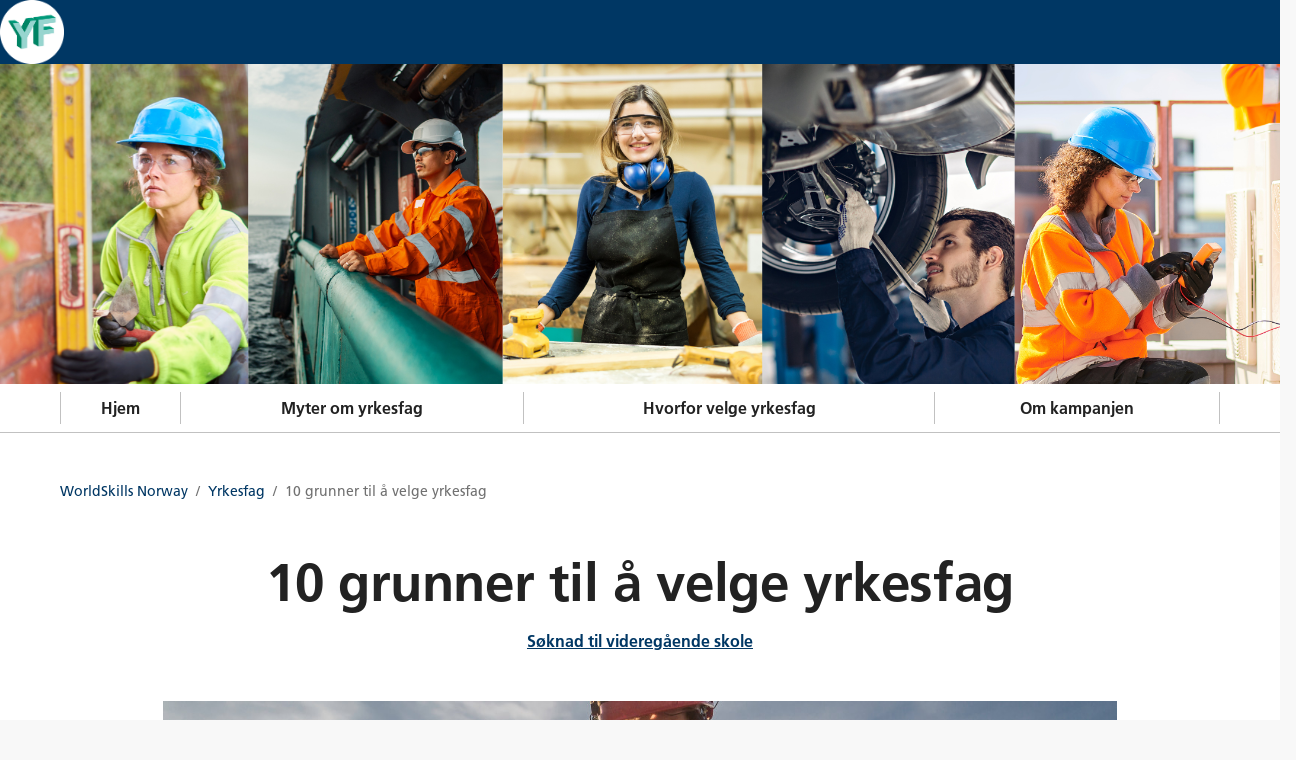

--- FILE ---
content_type: text/html; charset=utf-8
request_url: https://www.worldskills.no/yrkesfag/10-grunner-til-a-velge-yrkesfag/
body_size: 13382
content:

<!doctype html>
<html prefix="og: https://ogp.me/ns#" lang="no">

<head>
    <meta charset="utf-8">
    <meta name="viewport" content="width=device-width, initial-scale=1">
    
    
        <link rel="stylesheet" href="/dist/css/worldskills-Cw0moox4.css" />
    
        


    <link href="https://www.worldskills.no/yrkesfag/10-grunner-til-a-velge-yrkesfag/" rel="canonical" />


    
<script data-cookieconsent="ignore">
    window.dataLayer = window.dataLayer || [];
    function gtag() {
        dataLayer.push(arguments);
    }
    gtag('consent', 'default', {
        'ad_personalization': 'denied',
        'ad_storage': 'denied',
        'ad_user_data': 'denied',
        'analytics_storage': 'denied',
        'functionality_storage': 'denied',
        'personalization_storage': 'denied',
        'security_storage': 'granted',
        'wait_for_update': 500,
    });
    gtag("set", "ads_data_redaction", true);
    gtag("set", "url_passthrough", false);

    // Metadata for Google Tag Manager
    dataLayer.push({
        content: {
            category: '1361',
            link: '105797',
            tags: '',
            type: {
                id: '33',
                category: '597'
            }
        }
    });
</script>

<!-- Google Tag Manager -->
<script data-cookieconsent="ignore">
    (function (w, d, s, l, i) {
        w[l] = w[l] || []; w[l].push({
            'gtm.start':
                new Date().getTime(), event: 'gtm.js'
        }); var f = d.getElementsByTagName(s)[0],
            j = d.createElement(s), dl = l != 'dataLayer' ? '&l=' + l : ''; j.async = true; j.src =
                'https://www.googletagmanager.com/gtm.js?id=' + i + dl; f.parentNode.insertBefore(j, f);
    })(window, document, 'script', 'dataLayer', 'GTM-PMS6JVS');
</script>
<!-- End Google Tag Manager -->

    


<!-- Cookiebot -->
<script id="Cookiebot" src="https://consent.cookiebot.com/uc.js" data-cbid="7122fbb4-f190-4d1e-9aac-ad53d3d08e87" data-blockingmode="auto"></script>
    
<title>10 grunner til &#xE5; velge yrkesfag</title>

<meta name="title" content="10 grunner til &#229; velge yrkesfag">
<meta name="pageid" content="105797">
<meta name="description" content="&#197; bestemme seg for utdanning eller hvor man vil jobbe, kan virke vanskelig n&#229;r du er ung. Hvordan kan jeg vite hva som vil passe for meg? Her er 10 grunner til &#229; velge yrkesfag.">
<meta property="og:url" content="https://www.worldskills.no/yrkesfag/10-grunner-til-a-velge-yrkesfag/">
<meta property="og:image" content="https://www.worldskills.no/contentassets/8295602403be43c0b813cd8d5fee87a5/fotoware-53c665a4a6944420965472f9fd2f6c50/?width=1200&amp;height=630&amp;mode=crop">
<meta property="og:title" content="10 grunner til &#229; velge yrkesfag">
<meta property="og:description" content="&#197; bestemme seg for utdanning eller hvor man vil jobbe, kan virke vanskelig n&#229;r du er ung. Hvordan kan jeg vite hva som vil passe for meg? Her er 10 grunner til &#229; velge yrkesfag.">
<meta property="twitter:card" content="summary_large_image">


<meta name="facebook-domain-verification" content="l6w4j13by9zimbxxdjo1bwgorgtv03" />

            <link rel="icon" href="/contentassets/9f7c5909bde1414a84f98965167db2b5/worldskills-norway-logo-hvit-responsive.svg" sizes="192x192" />
            <link rel="shortcut icon" href="/contentassets/9f7c5909bde1414a84f98965167db2b5/worldskills-norway-logo-hvit-responsive.svg" />
            <link rel="apple-touch-icon" href="/contentassets/9f7c5909bde1414a84f98965167db2b5/worldskills-norway-logo-hvit-responsive.svg" />
            <link rel="manifest" href="/manifest.json" />

    <!-- Recaptcha -->
    <link rel="preconnect" href="https://www.google.com" />
    <link rel="preconnect" href="https://www.gstatic.com" crossorigin />
    <script data-cookieconsent="ignore" defer
        src="https://www.google.com/recaptcha/enterprise.js?render=explicit&hl=no"></script>
    <script data-cookieconsent="ignore">

        if (typeof grecaptcha === 'undefined' || typeof grecaptcha.enterprise === 'undefined') {
            grecaptcha = {
                enterprise: {}
            };
        }
        grecaptcha.enterprise.ready = grecaptcha.enterprise.ready || function (cb) {
            const c = '___grecaptcha_cfg';
            window[c] = window[c] || {};
            (window[c]['fns'] = window[c]['fns'] || []).push(cb);
        }

        // Usage
        grecaptcha.enterprise.ready(function () {
            var captchas = document.querySelectorAll(".recaptcha-element");
            captchas.forEach(function (el) {
                var widgetId = grecaptcha.enterprise.render(el, { 'sitekey': '6LcziokqAAAAAFEpqbIkordTPVP-sn6XbcmwC8gV' });
                el.setAttribute("data-recaptcha-id", widgetId);
            });
        });
    </script>

    <script data-cookieconsent="ignore">
        window.NHO = window.NHO || {};
        window.NHO.mapsApiKey = "AIzaSyCt2O4hqu--uraSTjYmU7DeQkfFf0ctJes";
    </script>

    

    



<script async src="https://siteimproveanalytics.com/js/siteanalyze_6085928.js" data-cookieconsent="ignore"></script>
    
    <script>
!function(T,l,y){var S=T.location,k="script",D="instrumentationKey",C="ingestionendpoint",I="disableExceptionTracking",E="ai.device.",b="toLowerCase",w="crossOrigin",N="POST",e="appInsightsSDK",t=y.name||"appInsights";(y.name||T[e])&&(T[e]=t);var n=T[t]||function(d){var g=!1,f=!1,m={initialize:!0,queue:[],sv:"5",version:2,config:d};function v(e,t){var n={},a="Browser";return n[E+"id"]=a[b](),n[E+"type"]=a,n["ai.operation.name"]=S&&S.pathname||"_unknown_",n["ai.internal.sdkVersion"]="javascript:snippet_"+(m.sv||m.version),{time:function(){var e=new Date;function t(e){var t=""+e;return 1===t.length&&(t="0"+t),t}return e.getUTCFullYear()+"-"+t(1+e.getUTCMonth())+"-"+t(e.getUTCDate())+"T"+t(e.getUTCHours())+":"+t(e.getUTCMinutes())+":"+t(e.getUTCSeconds())+"."+((e.getUTCMilliseconds()/1e3).toFixed(3)+"").slice(2,5)+"Z"}(),iKey:e,name:"Microsoft.ApplicationInsights."+e.replace(/-/g,"")+"."+t,sampleRate:100,tags:n,data:{baseData:{ver:2}}}}var h=d.url||y.src;if(h){function a(e){var t,n,a,i,r,o,s,c,u,p,l;g=!0,m.queue=[],f||(f=!0,t=h,s=function(){var e={},t=d.connectionString;if(t)for(var n=t.split(";"),a=0;a<n.length;a++){var i=n[a].split("=");2===i.length&&(e[i[0][b]()]=i[1])}if(!e[C]){var r=e.endpointsuffix,o=r?e.location:null;e[C]="https://"+(o?o+".":"")+"dc."+(r||"services.visualstudio.com")}return e}(),c=s[D]||d[D]||"",u=s[C],p=u?u+"/v2/track":d.endpointUrl,(l=[]).push((n="SDK LOAD Failure: Failed to load Application Insights SDK script (See stack for details)",a=t,i=p,(o=(r=v(c,"Exception")).data).baseType="ExceptionData",o.baseData.exceptions=[{typeName:"SDKLoadFailed",message:n.replace(/\./g,"-"),hasFullStack:!1,stack:n+"\nSnippet failed to load ["+a+"] -- Telemetry is disabled\nHelp Link: https://go.microsoft.com/fwlink/?linkid=2128109\nHost: "+(S&&S.pathname||"_unknown_")+"\nEndpoint: "+i,parsedStack:[]}],r)),l.push(function(e,t,n,a){var i=v(c,"Message"),r=i.data;r.baseType="MessageData";var o=r.baseData;return o.message='AI (Internal): 99 message:"'+("SDK LOAD Failure: Failed to load Application Insights SDK script (See stack for details) ("+n+")").replace(/\"/g,"")+'"',o.properties={endpoint:a},i}(0,0,t,p)),function(e,t){if(JSON){var n=T.fetch;if(n&&!y.useXhr)n(t,{method:N,body:JSON.stringify(e),mode:"cors"});else if(XMLHttpRequest){var a=new XMLHttpRequest;a.open(N,t),a.setRequestHeader("Content-type","application/json"),a.send(JSON.stringify(e))}}}(l,p))}function i(e,t){f||setTimeout(function(){!t&&m.core||a()},500)}var e=function(){var n=l.createElement(k);n.src=h;var e=y[w];return!e&&""!==e||"undefined"==n[w]||(n[w]=e),n.onload=i,n.onerror=a,n.onreadystatechange=function(e,t){"loaded"!==n.readyState&&"complete"!==n.readyState||i(0,t)},n}();y.ld<0?l.getElementsByTagName("head")[0].appendChild(e):setTimeout(function(){l.getElementsByTagName(k)[0].parentNode.appendChild(e)},y.ld||0)}try{m.cookie=l.cookie}catch(p){}function t(e){for(;e.length;)!function(t){m[t]=function(){var e=arguments;g||m.queue.push(function(){m[t].apply(m,e)})}}(e.pop())}var n="track",r="TrackPage",o="TrackEvent";t([n+"Event",n+"PageView",n+"Exception",n+"Trace",n+"DependencyData",n+"Metric",n+"PageViewPerformance","start"+r,"stop"+r,"start"+o,"stop"+o,"addTelemetryInitializer","setAuthenticatedUserContext","clearAuthenticatedUserContext","flush"]),m.SeverityLevel={Verbose:0,Information:1,Warning:2,Error:3,Critical:4};var s=(d.extensionConfig||{}).ApplicationInsightsAnalytics||{};if(!0!==d[I]&&!0!==s[I]){var c="onerror";t(["_"+c]);var u=T[c];T[c]=function(e,t,n,a,i){var r=u&&u(e,t,n,a,i);return!0!==r&&m["_"+c]({message:e,url:t,lineNumber:n,columnNumber:a,error:i}),r},d.autoExceptionInstrumented=!0}return m}(y.cfg);function a(){y.onInit&&y.onInit(n)}(T[t]=n).queue&&0===n.queue.length?(n.queue.push(a),n.trackPageView({})):a()}(window,document,{src: "https://js.monitor.azure.com/scripts/b/ai.2.gbl.min.js", crossOrigin: "anonymous", cfg: {instrumentationKey:'a0b3a2fe-5d4b-4969-9fe8-fb8ed48fa958', disableCookiesUsage: false }});
</script>

    <meta name="format-detection" content="telephone=no">
    <meta name="render-time" content="2026-02-02 12:55:44Z">

    
    
        <script type="module" data-cookieconsent="ignore" src="/dist/js/global-Bt9-ai8b.js"></script>
    
    


</head>

<body class="article-page skin-worldskills">

    

<!-- Google Tag Manager (noscript) -->
<noscript><iframe src="https://www.googletagmanager.com/ns.html?id=GTM-PMS6JVS&amp;content.type.id=33&amp;content.link=105797&amp;content.category=1361&amp;content.type.category=597&amp;content.tags=" height="0" width="0" style="display:none;visibility:hidden"></iframe></noscript>
<!-- End Google Tag Manager (noscript) -->

    

    <a href="#hovedinnhold" class="skip-link" tabindex="1">Hopp til hovedinnhold</a>

    
    <div class="block-campaign">
        <div class="nav nav-top" id="nav">
            <div class="nav-bar">
                <div class="nav-bar-inner">
                    <div class="container">
                        <div class="nav-logo">
                            <h1>
                                <a href="/yrkesfag/">

                                        <img alt="logo" src="/contentassets/b536f7dfbc714039a163c594a945d407/bnl_yf_logo_neg_transparent.png">
                                </a>
                            </h1>
                        </div>

                            <div class="nav-icon nav-first">
                                <a href="#navigation">
                                    <span class="new-header-mobile-nav-toggler campaign-header" aria-haspopup="true" aria-expanded="false" role="button">
                                        <span class="ph-light ph-list  new-header-mobile-nav-toggler__nav-icon icon"></span>
                                        <span class="ph-light ph-x  new-header-mobile-nav-toggler__close-icon icon"></span>
                                    </span>
                                </a>
                            </div>
                    

                    </div>
                </div>
            </div>

        </div>

        


<div class="block-campaign-banner js-media-parent-container">

    <div class="block-campaign-image ">
        <img alt="" class="block-campaign-image" loading="lazy" src="/contentassets/b536f7dfbc714039a163c594a945d407/design-uten-navn-9.png?quality=100&amp;width=2560" srcset="/contentassets/b536f7dfbc714039a163c594a945d407/design-uten-navn-9.png?quality=100&amp;width=3840 1.5x, /contentassets/b536f7dfbc714039a163c594a945d407/design-uten-navn-9.png?quality=100&amp;width=5120 2x, /contentassets/b536f7dfbc714039a163c594a945d407/design-uten-navn-9.png?quality=100&amp;width=7680 3x" width="2560" />



    </div>

    <div class="block-campaign-image mobile ">
        <img alt="" loading="lazy" src="/contentassets/b536f7dfbc714039a163c594a945d407/design-uten-navn-9.png?quality=100&amp;width=430" srcset="/contentassets/b536f7dfbc714039a163c594a945d407/design-uten-navn-9.png?quality=100&amp;width=645 1.5x, /contentassets/b536f7dfbc714039a163c594a945d407/design-uten-navn-9.png?quality=100&amp;width=860 2x, /contentassets/b536f7dfbc714039a163c594a945d407/design-uten-navn-9.png?quality=100&amp;width=1290 3x" width="430" />

    </div>

    <div class="block-campaign-content">


            <div class="block-campaign-menu">
                <div class="container">
                    <ul>
                            <li>
                                <a href="/yrkesfag/">Hjem</a>
                            </li>
                            <li>
                                <a href="/yrkesfag/myter-om-yrkesfag/">Myter om yrkesfag</a>
                            </li>
                            <li>
                                <a href="/yrkesfag/10-grunner-til-a-velge-yrkesfag/">Hvorfor velge yrkesfag</a>
                            </li>
                            <li>
                                <a href="/yrkesfag/om-kampanjen/">Om kampanjen</a>
                            </li>
                    </ul>
                </div>
            </div>

    </div>
</div>


    </div>

    

<div class="container">
    <nav class="breadcrumbs" aria-label="Du er her på nettstedet:">
        <ol class="breadcrumbs__list">
                <li class="breadcrumbs__item">
                        <a class="breadcrumbs__link" href="/">WorldSkills Norway</a>
                </li>
                <li class="breadcrumbs__item">
                        <a class="breadcrumbs__link" href="/yrkesfag/">Yrkesfag</a>
                </li>
                <li class="breadcrumbs__item">
                        <span aria-current="page" class="breadcrumbs__text">10 grunner til &#xE5; velge yrkesfag</span>
                </li>
        </ol>
    </nav>
</div>


    <main id="hovedinnhold">
        


<div class="page-article">

    



    <div class="container">

        

        <div class="row">
            <div class="page-center page-article-content">
                <div class="block-intro">
                    <div class="block-intro-header">

                        <h1 >10 grunner til &#xE5; velge yrkesfag</h1>

                        

                        <div class="block-meta block-meta-focus">

                                <div class="block-meta-info block-meta__font-weight">
                                    <div><a class="category-link" href="/artikkelarkiv/?c=worldskills-norway-soknad">Søknad til videregående skole</a></div>
                                </div>

                        </div>
                    </div>

                    

<div class="block-intro-image ">
    <img alt="10 grunner til &#xE5; velge yrkesfag" loading="lazy" src="/contentassets/8295602403be43c0b813cd8d5fee87a5/fotoware-f2809bf7ba874b60ad6105a2c0036029/" width="1300" />

</div>


                    



                    <p class="block-intro-text">&#xC5; bestemme seg for utdanning eller hvor man vil jobbe, kan virke vanskelig n&#xE5;r du er ung. Hvordan kan jeg vite hva som vil passe for meg? Her er 10 grunner til &#xE5; velge yrkesfag.</p>

                    

                        <div class="block-intro-tools">
                            <div class="block-share share">
                                <div class="block-share-content">
                                        <h2>Del denne siden:</h2>



<ul class="share-list ">

        <li class="share-list-item">
            <a href="https://www.facebook.com/sharer/sharer.php?u=https%3a%2f%2fwww.worldskills.no%2fyrkesfag%2f10-grunner-til-a-velge-yrkesfag%2f" target="_blank" rel="noopener noreferrer" title="Facebook">
                <i class="icon ph-light ph-facebook-logo"></i><span class="sr-only">Facebook</span>
            </a>
        </li>
        <li class="share-list-item">
            <a href="https://www.linkedin.com/shareArticle?url=https%3a%2f%2fwww.worldskills.no%2fyrkesfag%2f10-grunner-til-a-velge-yrkesfag%2f&amp;title=10%20grunner%20til%20%c3%a5%20velge%20yrkesfag&amp;mini=true" target="_blank" rel="noopener noreferrer" title="LinkedIn">
                <i class="icon ph-light ph-linkedin-logo"></i><span class="sr-only">LinkedIn</span>
            </a>
        </li>
        <li class="share-list-item">
            <a href="mailto:?subject=10%20grunner%20til%20%c3%a5%20velge%20yrkesfag&amp;body=https%3a%2f%2fwww.worldskills.no%2fyrkesfag%2f10-grunner-til-a-velge-yrkesfag%2f" target="_blank" rel="noopener noreferrer" title="E-post">
                <i class="icon ph-light ph-envelope"></i><span class="sr-only">E-post</span>
            </a>
        </li>

    <li class="share-list-item">
        <button type="button" class="new-button new-button--plain js-current-url-copy" aria-labelledby="buttonLabel"
                title="Kopier lenke">
                <span class="ph-light ph-link  icon"></span>
                <span class="sr-only" id="buttonLabel">Kopier lenke</span>
        </button>
    </li>
</ul>


    
        <script type="module" data-cookieconsent="ignore" src="/dist/js/blocks/url-copy-CIsKWew5.js"></script>
    
    
                                </div>
                            </div>
                        </div>
                </div>
            </div>
        </div>

        
<div><div class="row0 row"><div class="block two-thirds" id="Argumenter">
<div class="block-accordion">
    
    



    


    
<div class="block-accordion-content"><div class="block-accordion-item">
<details>

        <summary class="block-accordion-title">
            <h3>Du kommer deg raskt ut i jobb</h3>
        </summary>

    <div class="block-accordion-body">
        




<p>Det er de yrkesfaglige utdanningene&nbsp;som gjør unge tidlig kjent med arbeidslivet – hvordan det fungerer og hvilke forventninger som stilles.</p>
<p>Starter man på yrkesfag som 16-åring vil man typisk gå 2 år på videregående skole, og deretter 2 år i lære - som vil si at du er ute i arbeidslivet og lærer faget og hvordan det er å jobbe allerede som 18-åring.</p>
<p>Velger man som 16-åring i steden for å ta studiespesialisering er det veldig vanlig&nbsp;å først ta 3 års studier på videregående, for deretter å studere en 3-årig bachelor på høgskole eller universitet for å rette seg inn mot et yrke. Det betyr at man ikke er ute&nbsp;i arbeidslivet før man er 22 år.</p>
<p>Å komme seg tidlig ut i jobb betyr at&nbsp;man blir tidligere voksen og ansvarlig.&nbsp;På jobben må man levere resultater på&nbsp;en helt annen måte, og det stilles andre tidsfrister og forventninger. Dersom man senere velger å utdanne seg videre, vil man ofte gjøre det bra fordi man har flere&nbsp;knagger å henge stoffet på.</p>


    </div>

</details>
</div><div class="block-accordion-item">
<details>

        <summary class="block-accordion-title">
            <h3>Gode muligheter for jobb</h3>
        </summary>

    <div class="block-accordion-body">
        




<p>Ifølge Statistisk sentralbyrå vil vi mangle opp mot 90.000 fagarbeidere i 2035 hvis dagens utvikling fortsetter. Ifølge NAV vil yrkesfag og fagbrev væreen av de sikreste veiene til jobb i fremtiden.</p>
<p>Med andre ord vil du ha gode muligheter til jobbom du velger yrkesfag. I tillegg vet vi at det å fåpraktisk jobberfaring i læretiden også vil væreviktig på CVen. De som jobber med rekrutteringunderstreker ofte hvor viktig det er å få tidligarbeidserfaring, for å være attraktiv på arbeidsmarkedet.</p>


    </div>

</details>
</div><div class="block-accordion-item">
<details>

        <summary class="block-accordion-title">
            <h3>Du har nesten 200 yrker &#xE5; velge blant</h3>
        </summary>

    <div class="block-accordion-body">
        




<p class="p1">I videreg&aring;ende oppl&aelig;ring er det nesten 200 yrkesfag &aring; velge blant. Yrkesfag byr p&aring; store valgmuligheter og det er utdanningsretninger for n&aelig;r sagt enhver interesse.</p>
<p class="p1">For de fleste fag best&aring;r utdanningen av to &aring;rs oppl&aelig;ring i videreg&aring;ende skole og to &aring;rs oppl&aelig;ring i en godkjent l&aelig;rebedrift. Men det er ogs&aring; fag som har en annen modell, noen fag har for eksempel hele utdanningsl&oslash;pet i skolen, for eksempel tannhelsesekret&aelig;r og apotektekniker.</p>
<p>De 200 yrkesfagene er fordelt p&aring; ti yrkesfaglige utdanningsprogram:</p>
<ul>
<li><a href="https://www.vilbli.no/nb/nb/no/bygg-og-anleggsteknikk/program/v.ba">Bygg- og anleggsteknikk</a></li>
<li><a href="https://www.vilbli.no/nb/nb/no/elektro-og-datateknologi/program/v.el">Elektro og datateknologi</a></li>
<li><a href="https://www.vilbli.no/nb/nb/no/frisor-blomster-interior-og-eksponeringsdesign/program/v.fd">Fris&oslash;r, blomster, interi&oslash;r og eksponeringsdesign</a></li>
<li><a href="https://www.vilbli.no/nb/nb/no/helse-og-oppvekstfag/program/v.hs">Helse- og oppvekstfag</a></li>
<li><a href="https://www.vilbli.no/nb/nb/no/handverk-design-og-produktutvikling/program/v.dt">H&aring;ndverk, design og produktutvikling</a></li>
<li><a href="https://www.vilbli.no/nb/nb/no/informasjonsteknologi-og-medieproduksjon/program/v.im">Informasjonsteknologi og medieproduksjon</a></li>
<li><a href="https://www.vilbli.no/nb/nb/no/naturbruk/program/v.na">Naturbruk</a>&nbsp;</li>
<li><a href="https://www.vilbli.no/nb/nb/no/restaurant-og-matfag/program/v.rm">Restaurant- og matfag</a></li>
<li><a href="https://www.vilbli.no/nb/nb/no/salg-service-og-reiseliv/program/v.sr">Salg, service og reiseliv</a></li>
<li><a title="Teknologi- og industrifag" href="https://www.vilbli.no/nb/nb/no/teknologi-og-industrifag/program/v.tp">Teknologi- og industrifag</a></li>
</ul>
<p>&nbsp;</p>
<ul>
<li>&nbsp;</li>
</ul>


    </div>

</details>
</div><div class="block-accordion-item">
<details>

        <summary class="block-accordion-title">
            <h3>Du kommer raskere inn i boligmarkedet</h3>
        </summary>

    <div class="block-accordion-body">
        




<p>Velger du yrkesfag har du mulighet til &aring; etablere deg og kj&oslash;pe bolig tidligere enn mange andre. Du har l&oslash;nn under utdanning, kommer tidligere ut i jobb og unng&aring;r et stort studiel&aring;n.</p>
<p>Det er dokumentert at et h&oslash;yt studiel&aring;n rammer dem som vil inn i boligmarkedet. Kravene til l&aring;ntakere sier blant annet at du maksimalt kan ha fem ganger inntekten din i gjeld &ndash; inkludert studiegjeld og annen gjeld. Dette rammer dermed mange f&oslash;rstegangskj&oslash;pere og det er derfor enda viktigere &aring; spare, og unng&aring; for stort studiel&aring;n.</p>
<p>Har man eksempelvis 150.000 kroner i studiel&aring;n betyr det at man f&aring;r 150.000 kroner mindre i boligl&aring;n. For de som velger &aring; ta opp studiel&aring;n s&aring; bruker man normalt 20&ndash;30 &aring;r p&aring; &aring; nedbetale l&aring;net.</p>


    </div>

</details>
</div><div class="block-accordion-item">
<details>

        <summary class="block-accordion-title">
            <h3>Du unng&#xE5;r et stort studiel&#xE5;n</h3>
        </summary>

    <div class="block-accordion-body">
        




<p>En person som velger yrkesfag har mindre studielån av to årsaker.&nbsp;For det første fordi selve studiet er&nbsp;et kortere løp ut i arbeidslivet, og for det andre fordi man får lønn under utdanningen.</p>
<p>I skoleåret 2017-2018 var det kun&nbsp;4 prosent av de som gikk på yrkesfag som valgte å ta opp studielån. Uten studielån vil ungdom få et bedre utgangspunkt for å søke andre lån senere, som for eksempel til bolig.</p>


    </div>

</details>
</div><div class="block-accordion-item">
<details>

        <summary class="block-accordion-title">
            <h3>Du f&#xE5;r l&#xF8;nn mens du utdanner deg</h3>
        </summary>

    <div class="block-accordion-body">
        




<p>Som lærling får du lønn i læretiden. Lønnen du får som lærling utgjør en gitt prosentandelen av begynnerlønnen til en arbeider med fagbrev i yrket du tar utdanning i.&nbsp;<br /><br />Lønnen er stigende jo lengre ut i læretiden du kommer. Er du en lærling som følger hovedmodellen (to år i videregående skole og to år i en godkjent lærebedrift), vil lønnen du får i den toårige læretiden vanligvis beregnes på følgende måte:</p>
<ul>
<li>1. halvår: 30 prosent av begynnerlønn</li>
<li>2. halvår: 40 prosent av begynnerlønn</li>
<li>3. halvår: 50 prosent av begynnerlønn</li>
<li>4. halvår: 80 prosent av begynnerlønn.</li>
</ul>


    </div>

</details>
</div><div class="block-accordion-item">
<details>

        <summary class="block-accordion-title">
            <h3>Bra for deg som vil starte egen bedrift</h3>
        </summary>

    <div class="block-accordion-body">
        




<p>Det er flere grunner til at du står sterkt om du etter å ha studert yrkesfag ønsker å starte egen bedrift. Mesterbrev er en leder- og etablererutdanning tilpasset yrkesfag.</p>
<p>For det første viser NAV til at vi kommer&nbsp;til å trenge langt flere med yrkesfaglig bakgrunn i Norge i fremtiden. Flere faglærte velger å starte egen bedrift fremfor å jobbe for en allerede etablert bedrift. Skal man lykkes med en bedrift er det jo viktig å tilby noe markedet trenger og levere noe av verdi for folk. For det andre vil man når man velger yrkesfag utvikle en evne til å jobbe selvstendig og løse problemer, som er en veldig nyttig gründer-egenskap.</p>


    </div>

</details>
</div><div class="block-accordion-item">
<details>

        <summary class="block-accordion-title">
            <h3>Du har mange muligheter til &#xE5; utdanne deg videre</h3>
        </summary>

    <div class="block-accordion-body">
        




<p>Det er mange muligheter for &aring; ta videre utdanning for de som har valgt yrkesfag.</p>
<p>&Egrave;n av disse kalles Y-veien, og st&aring;r for &laquo;yrkesveien&raquo;. Dette er et tilbud ved noen h&oslash;yskoler og universiteter til deg som har yrkesfaglig utdanning, men som ikke har generell studiekompetanse. Y-veien forutsetter at du har relevant fagbrev, svennebrev eller yrkeskompetanse. Visse studier krever ogs&aring; minst 12 m&aring;neder relevant praksis. P&aring; <a href="https://utdanning.no/tema/hjelp_og_veiledning/y-veien">utdanning.no</a> finner du en oversikt over mulige Y-veier. Har du fagbrev eller teknisk fagskole kan du ta bachelor i flere fag.</p>
<p>Fagskoleutdanning er h&oslash;yere yrkesfaglig utdanning og ligger p&aring; niv&aring; over videreg&aring;ende oppl&aelig;ring. Fagskolene er tett p&aring; arbeidslivet og tilbyr utdanningen som bedriftene ettersp&oslash;r. Har du fag- eller svennebrev, kan du videreutdanne deg p&aring; fagskolen. Fagskoleutdanning er korte, yrkesrettede utdanninger fra et halvt til to &aring;r. Utdanningen gir kompetanse som kan tas i bruk direkte i arbeidslivet. <a href="https://utdanning.no/tema/utdanning/fagskole">Les mer om fagskoleutdanning</a></p>
<p>Har du fag- eller svennebrev og praksis, kan du videreutdanne deg til mester i faget ditt. <a href="https://utdanning.no/tema/nyttig_informasjon/mesterbrev">Mesterutdanningen</a> gir deg mesterbrev i ditt l&aelig;refag, og denne tittelen er lovbeskyttet. Mesterutdanningen er en formell videreutdanning for en h&aring;ndverker innen eget fag, og gir h&oslash;y kompetanse b&aring;de som bedriftsleder og faglig leder.&nbsp;En mester kan benytte mestermerke og mestertittel n&aring;r han eller hun markedsf&oslash;rer seg og bedriften sin. Mestertittelen og mestermerket er lovbeskyttet og kan bare benyttes av mestere med gyldig mesterbrev.</p>
<p>Med fag /svennebrev har du ogs&aring; mulighet for &aring; ta p&aring;bygning til generell studiekompetanse. Det kan v&aelig;re du senere vil studere et fag p&aring; universitet eller h&oslash;yskole hvor studiekompetanse er et krav. Mange erfarer at det er nyttig &aring; jobbe noen &aring;r f&oslash;r de tar videreutdanning, og mange av de nevnte videreutdanningene er mulig &aring; ta samtidig som du er i jobb.</p>


    </div>

</details>
</div><div class="block-accordion-item">
<details>

        <summary class="block-accordion-title">
            <h3>Du blir god til &#xE5; l&#xF8;se problemer og jobbe selvstendig</h3>
        </summary>

    <div class="block-accordion-body">
        




<p>Verdien av å kunne fikse og ordne ting selv,&nbsp;fremheves i for liten grad når man snakker om&nbsp;yrkesfag.</p>
<p>Dersom du velger yrkesfag lærer du å tenke&nbsp;praktisk og du blir god på å finne løsninger&nbsp;på egen hånd. De som har lært seg et yrkesfag&nbsp;utvikler en praktisk sans som kan gjøre det&nbsp;lettere å løse andre oppgaver i livet. Man blir&nbsp;rett og slett god til å løse praktiske problemer&nbsp;og jobbe selvstendig.</p>
<p>Med andre ord får man en livslang gevinst&nbsp;utover det å lære seg et fag og et yrke. Praktiske&nbsp;utfordringer i hverdagslivet kan ofte løses på&nbsp;egenhånd, enten man snakker om oppgaver i&nbsp;hus og hjem, eller oppgaver i arbeidslivet.</p>


    </div>

</details>
</div><div class="block-accordion-item">
<details>

        <summary class="block-accordion-title">
            <h3>Du sperrer ingen muligheter, men &#xE5;pner flere</h3>
        </summary>

    <div class="block-accordion-body">
        




<p>Yrkesfag &aring;pner mange muligheter. Du f&aring;r en bedre personlig &oslash;konomi, du vil lettere kunne etablere deg i boligmarkedet og du har en rekke muligheter til &aring; ta p&aring;byggende utdanning p&aring; et senere tidspunkt.</p>
<p>Men det er vel s&aring; viktig &aring; understreke at det &aring; velge yrkesfag ikke vil sperre noen muligheter. Dersom du f&oslash;rst tar yrkesfag og senere vil endre retning og for eksempel &oslash;nske &aring; ta studiespesialisering, s&aring; er det full &aring;pning for dette. P&aring;bygg tilbys i offentlig skole og av private akt&oslash;rer. Det er mulig &aring; ta slik p&aring;bygging via nettstudier ved siden av jobb.</p>
<p>S&aring; du lukker ingen d&oslash;rer ved &aring; velge yrkesfag. Derimot &aring;pner du flere d&oslash;rer i den forstand at man har flere jobb- og utdanningsmuligheter enn ellers n&aring;r du har et fagbrev i bunn. Det er lettere &aring; g&aring; fra yrkesfag til h&oslash;yere utdanning, enn omvendt.</p>


    </div>

</details>
</div></div>
</div>
</div><div class="block one-third" id="bilde-brosjyre">




        <div class="block-image">

            

            


    <div class="block-heading">
<h2 class="block-heading__heading block-heading__heading--regular">

Last ned brosjyren 10 grunner til å velge yrkesfag (PDF):</h2>    </div>


            <div class="block-image-content ">
                <figure >

                        <a href="/siteassets/dokumenter/brosjyrer/worldskills_yrkesfagbrosjyre-f41-digital.pdf"
                            aria-hidden="true"
                            tabindex="-1">
                            <img alt="" loading="lazy" src="/contentassets/b753ebf057f648808ec0a20f0578e709/skjermbilde-2022-01-13-kl.-14.16.23.png?quality=100&amp;width=386" srcset="/contentassets/b753ebf057f648808ec0a20f0578e709/skjermbilde-2022-01-13-kl.-14.16.23.png?quality=100&amp;width=579 1.5x, /contentassets/b753ebf057f648808ec0a20f0578e709/skjermbilde-2022-01-13-kl.-14.16.23.png?quality=100&amp;width=772 2x, /contentassets/b753ebf057f648808ec0a20f0578e709/skjermbilde-2022-01-13-kl.-14.16.23.png?quality=100&amp;width=1158 3x" width="386" />
                        </a>
                </figure>
            </div>
        </div>


    
        <script type="module" data-cookieconsent="ignore" src="/dist/js/blocks/image-BvoEDL5v.js"></script>
    
    
</div></div><div class="row1 row"><div class="block full block-heading" id="hva-vet-foreldre-om-yrkesfag">

<h2 class="block-heading__heading block-heading__heading--regular">
    <i class="ph-light ph-caret-right"></i>

Hva vet foreldre om yrkesfag?</h2></div></div><div class="row2 row row--same-type"><div class="block one-half">

<div class="block-oembed">

    




    



<div class="block-oembed-content">
    <div class="block-oembed-inner">

            <iframe src="https://www.youtube-nocookie.com/embed/foXyauxYHyM"
                    frameborder="0"
                    allow="accelerometer; autoplay; clipboard-write; encrypted-media; gyroscope; picture-in-picture"
                    allowfullscreen=""
                    data-cookieconsent="ignore"></iframe>

    </div>
</div>





</div>
</div><div class="block one-half" id="gameshowet-forspranget---episode-2">

<div class="block-oembed">

    




    



<div class="block-oembed-content">
    <div class="block-oembed-inner">

            <iframe src="https://www.youtube-nocookie.com/embed/6ZvPgDlM74Y"
                    frameborder="0"
                    allow="accelerometer; autoplay; clipboard-write; encrypted-media; gyroscope; picture-in-picture"
                    allowfullscreen=""
                    data-cookieconsent="ignore"></iframe>

    </div>
</div>





</div>
</div></div><div class="row3 row"><div class="block full" id="se-flere-filmer">



<div class="block-text block-text-plain">
    




    <div class="block-text-content">
        <div class="block-text-body">
            




<h5 style="text-align: center;"><a href="/hva-vet-foreldre-om-yrkesfag/">Se flere episoder fra Gameshowet Forspranget her.</a></h5>




        </div>
    </div>
</div></div></div></div>

        <div class="row">
            <div class="page-center page-article-content">
                

            </div>
        </div>

        


    </div>
</div>

    </main>

    

<div class="new-footer-container">
    <footer class="new-footer">
        <div class="new-footer-row">
            <div class="new-footer-logo-container">
                <div class="new-footer-logo-container__logo new-footer-logo-container__logo--full-column-width">

                        <a href="/"><img class="new-logo" src="/contentassets/9f7c5909bde1414a84f98965167db2b5/logo-footer-v2.png" alt="Logo" /></a>

                    <div>
                    </div>
                </div>
            </div>
            <div>
                    <div>
                        




<p><strong>Vi hjelper deg</strong><br />Telefon 93 25 83 18<br />E-post: <a href="mailto:bjornar.valstad@worldskills.no">bjornar.valstad@worldskills.no</a><br /><a href="/om-worldskills-norway/kontakt-oss/">Kontakt oss</a></p>
<p><span style="font-size: 1rem;"><a href="/om-worldskills-norway/nyhetsbrev-fra-worldskills-norway/">Nyhetsbrev</a></span></p>
<p><a href="https://bly.frontify.com/d/3ETwQeN9Tyin"><span style="font-size: 1rem;">Logo og grafikk</span></a></p>
<p><a href="https://www.flickr.com/photos/worldskills_no/albums"><span style="font-size: 1rem;">Bilder (Flickr)</span></a></p>
<p><a href="https://v4.olkweb.no/"><span style="font-size: 1rem;">Olkweb</span></a></p>


                    </div>
            </div>
            <div>
                    <div>
                        




<p><strong>Info:</strong><br /><a href="/om-worldskills-norway/">Om WorldSkills Norway</a></p>
<p><a href="/about-worldskills-norway/">In English</a></p>
<p>&nbsp;</p>
<p><strong style="font-size: 1rem;">Medlem av:</strong></p>
<p><a href="http://www.worldskills.org">WorldSkills International</a>&nbsp;</p>
<p><a href="http://www.worldskillseurope.com">WorldSkills Europe</a></p>


                    </div>
            </div>
            <div>
                <div class="new-footer-contact-us">
                        <div>
                            




<p><strong>Ansvarlig redakt&oslash;r:<br /></strong>Bj&oslash;rnar Valstad</p>
<p><a href="/om-worldskills-norway/personvernerklaring-og-informasjonskapsler-cookies/">Personvern og <br />informasjonskapsler (cookies)</a></p>


                        </div>
                </div>
                
                <div>
                    


<ul class="new-footer-social-links">

        <li>
            <a href="https://www.facebook.com/WorldSkillsNorway/" class="new-footer-social-links__link new-footer-social-links__link--facebook">
                <svg xmlns="http://www.w3.org/2000/svg" width="32" height="32" fill="#fff" viewBox="0 0 256 256">
                    <title>Facebook</title>
                    <path
                        d="M128 26a102 102 0 1 0 102 102A102.12 102.12 0 0 0 128 26Zm6 191.8V150h26a6 6 0 0 0 0-12h-26v-26a18 18 0 0 1 18-18h16a6 6 0 0 0 0-12h-16a30 30 0 0 0-30 30v26H96a6 6 0 0 0 0 12h26v67.8a90 90 0 1 1 12 0Z" />
                </svg>
            </a>
        </li>

        <li>
            <a href="https://twitter.com/Worldskills_NO" class="new-footer-social-links__link new-footer-social-links__link--twitter">
                <svg xmlns="http://www.w3.org/2000/svg" width="32" height="32" fill="#fff">
                    <title>X/Twitter</title>
                    <path fill-rule="evenodd"
                        d="M21.503 28H29L18.034 13.767 26.371 4h-2.17l-7.226 8.395L10.497 4H3l10.016 13L3.54 28h2.339l8.207-9.61L21.493 28h.01ZM6.009 5.47h3.738l16.244 21.06h-3.738L6.009 5.47Z"
                        clip-rule="evenodd" />
                </svg>
            </a>
        </li>

        <li>
            <a href="https://www.linkedin.com/company/worldskills-norway/" class="new-footer-social-links__link new-footer-social-links__link--linkedin">
                <svg xmlns="http://www.w3.org/2000/svg" width="32" height="32" fill="#fff" viewBox="0 0 256 256">
                    <title>LinkedIn</title>
                    <path
                        d="M216 26H40a14 14 0 0 0-14 14v176a14 14 0 0 0 14 14h176a14 14 0 0 0 14-14V40a14 14 0 0 0-14-14Zm2 190a2 2 0 0 1-2 2H40a2 2 0 0 1-2-2V40a2 2 0 0 1 2-2h176a2 2 0 0 1 2 2ZM94 112v64a6 6 0 0 1-12 0v-64a6 6 0 0 1 12 0Zm88 28v36a6 6 0 0 1-12 0v-36a22 22 0 0 0-44 0v36a6 6 0 0 1-12 0v-64a6 6 0 0 1 12 0v2.11A34 34 0 0 1 182 140ZM98 84a10 10 0 1 1-10-10 10 10 0 0 1 10 10Z" />
                </svg>
            </a>
        </li>

        <li>
            <a href="https://www.instagram.com/worldskillsnorway/" class="new-footer-social-links__link new-footer-social-links__link--instagram">
                <svg xmlns="http://www.w3.org/2000/svg" width="32" height="32" fill="#fff" viewBox="0 0 256 256">
                    <title>Instagram</title>
                    <path
                        d="M128 82a46 46 0 1 0 46 46 46.06 46.06 0 0 0-46-46Zm0 80a34 34 0 1 1 34-34 34 34 0 0 1-34 34Zm48-136H80a54.06 54.06 0 0 0-54 54v96a54.06 54.06 0 0 0 54 54h96a54.06 54.06 0 0 0 54-54V80a54.06 54.06 0 0 0-54-54Zm42 150a42 42 0 0 1-42 42H80a42 42 0 0 1-42-42V80a42 42 0 0 1 42-42h96a42 42 0 0 1 42 42ZM190 76a10 10 0 1 1-10-10 10 10 0 0 1 10 10Z" />
                </svg>
            </a>
        </li>

        <li>
            <a href="https://www.youtube.com/c/WorldSkillsNorway" class="new-footer-social-links__link new-footer-social-links__link--youtube">
                <svg xmlns="http://www.w3.org/2000/svg" width="32" height="32" fill="#fff" viewBox="0 0 256 256">
                    <title>Youtube</title>
                    <path
                        d="m163.33 123-48-32a6 6 0 0 0-9.33 5v64a6 6 0 0 0 9.33 5l48-32a6 6 0 0 0 0-10ZM118 148.79v-41.58L149.18 128ZM232.4 70a22 22 0 0 0-13.28-15C185 41.79 130.27 42 128 42s-57-.21-91.16 13A22 22 0 0 0 23.6 70c-2.55 9.89-5.6 28-5.6 58s3.05 48.11 5.6 58a22 22 0 0 0 13.28 15C71 214.21 125.72 214 128 214h.71c6.91 0 58-.44 90.45-13a22 22 0 0 0 13.28-15c2.55-9.87 5.6-27.93 5.6-58S235 79.89 232.4 70Zm-11.62 113a10 10 0 0 1-6 6.86c-32 12.33-86.2 12.14-86.78 12.14s-54.71.2-86.75-12.17a10 10 0 0 1-6-6.86C32.84 173.78 30 156.78 30 128s2.84-45.78 5.22-55a10 10 0 0 1 6-6.86C72.06 54.26 123.53 54 127.76 54h.24c.54 0 54.71-.2 86.75 12.17a10 10 0 0 1 6 6.86c2.38 9.19 5.22 26.19 5.22 55s-2.81 45.75-5.19 54.97Z" />
                </svg>
            </a>
        </li>

        <li>
            <a href="https://www.snapchat.com/add/worldskills_no" class="new-footer-social-links__link new-footer-social-links__link--snapchat">
                <svg xmlns="https://www.w3.org/2000/svg" width="32" title="Snapchat" height="32">
                    <path fill-rule="evenodd"
                        d="M377.6 0H126C56.8 0 0 56.8 0 126.4V378c0 69.2 56.8 126 126 126h251.6c69.6 0 126.4-56.8 126.4-126.4V126.4C504 56.8 447.2 0 377.6 0zm25.2 334.8c-1.2 2.4-4 4.8-8.8 7.2-6.4 3.2-16.4 5.6-29.6 7.6-1.2.4-2.4 1.2-3.2 2.4-.8 1.2-1.2 4-2 7.6l-.4 2c-.4 1.6-.8 3.6-1.2 5.2-.8 2-2 3.2-4.4 3.2-1.2 0-3.2 0-6.4-.8-4.4-.8-10-2-17.2-2-4.4 0-8.4.4-12.4 1.2-8.4 1.6-16 6.4-24 12-10.8 7.6-22.8 16.4-41.2 16.4H248.4c-18.4 0-30.4-8.8-41.6-16.4-7.6-5.2-14.8-10.4-23.6-12-4-.8-8.4-1.2-12.4-1.2-7.2 0-12.8 1.2-16.8 2h-.4c-2 .4-4.4.8-6.4.8-2.4 0-4-.8-4.8-3.2-1.6-2.8-2.4-4.8-2.8-6.8l-.4-1.2c-.8-3.2-1.2-6-2.4-7.6-.4-1.2-1.6-2-2.8-2-13.2-2-23.2-4.8-30-7.6-4.4-2-7.6-4.4-8.8-6.8-.4-.8-.4-1.6-.4-2v-.8c1.6-1.6 2.4-2.4 3.6-2.8 10.4-1.6 20-5.6 28.4-11.2 7.2-4.4 14-10.4 20-17.6 10.4-12 15.6-23.6 16.4-25.6v-.4c2.8-5.2 3.2-10 1.6-13.6-3.2-7.2-12.8-10.4-19.6-12.4l-1.2-.4c-1.2-.4-2.4-.8-3.2-1.2-4.8-2-8.4-4-10.4-6-3.2-2.8-3.6-5.6-3.2-7.2.4-2 2-4.4 4.8-6 3.6-2 8.4-2.8 11.2-1.2 9.2 4.4 16.8 5.6 22.4 2.8 1.6-.8 2.4-2.4 2.4-4 0-2.4-.4-4.8-.4-7.2v-.4c-1.2-20.8-2.8-46.8 3.6-61.6 4.8-10.4 10.8-19.2 18.4-26.4 6.4-6 13.6-10.8 22-14.4 14.4-6.4 27.6-7.2 34.4-7.2h6c6.8 0 20 .8 34.4 7.2 8.4 3.6 15.6 8.4 22 14.4 7.6 7.2 14 16 18.4 26.4 6.8 14.8 4.8 40.8 3.6 61.2v1.2c0 1.6-.4 2.8-.4 4.4v2c0 1.6.8 3.2 2.4 4 1.6.8 3.6 1.2 5.6 1.2h.8c4.4-.4 9.2-1.6 14.4-4 2-.8 4-.8 4.8-.8 2 0 3.6.4 5.6 1.2 4.4 1.6 7.6 4.8 7.6 8 0 1.2-.4 3.2-2.8 5.6-2.4 2.4-6 4.4-11.2 6.8-.8.4-2 .8-2.8.8l-1.2.4c-6.4 2-16.4 5.2-19.6 12.4-1.6 3.6-1.2 8.4 1.6 14 0 .4 0 .4.4.8 3.6 8 23.6 47.2 64.8 54 1.6.4 2.8 1.6 2.8 3.6 0 .8-.4 1.6-.4 2z"
                        clip-rule="evenodd" />
                </svg>
            </a>
        </li>

</ul>

                </div>
            </div>
        </div>
    </footer>
</div>
<div>
    
<div><div class="row0 row"><div class="block full">


<div class="sponsor-block sponsor-block--main">
    <div class="partners-container">

        <div class="partners-container__list">
        </div>
    </div>
</div>

<section class="sponsor-block">
    <div class="partners-container">
            <h2 class="partners-container__heading">
                Samarbeidspartnere
            </h2>

        <div class="partners-container__list">
                <div class="partners-container__list-item">
                        <a href="http://www.lo.no/">
                            <img alt="LO" loading="lazy" src="/siteassets/logoer/footer---samarbeidspartnere/lo-logo.png?quality=100&amp;width=200" srcset="/siteassets/logoer/footer---samarbeidspartnere/lo-logo.png?quality=100&amp;width=300 1.5x, /siteassets/logoer/footer---samarbeidspartnere/lo-logo.png?quality=100&amp;width=400 2x, /siteassets/logoer/footer---samarbeidspartnere/lo-logo.png?quality=100&amp;width=600 3x" width="200" />
                        </a>
                </div>
                <div class="partners-container__list-item">
                        <a href="https://www.nho.no/">
                            <img alt="NHO" loading="lazy" src="/siteassets/logoer/footer---samarbeidspartnere/nho-logo.png?quality=100&amp;width=200" srcset="/siteassets/logoer/footer---samarbeidspartnere/nho-logo.png?quality=100&amp;width=300 1.5x, /siteassets/logoer/footer---samarbeidspartnere/nho-logo.png?quality=100&amp;width=400 2x, /siteassets/logoer/footer---samarbeidspartnere/nho-logo.png?quality=100&amp;width=600 3x" width="200" />
                        </a>
                </div>
                <div class="partners-container__list-item">
                        <a href="https://hyggeligste.no/">
                            <img alt="Norges Hyggeligste H&#xE5;ndverker" loading="lazy" src="/contentassets/a9bb40915821490cacbe1203417ace59/nhh_2024_mainlogo-bluebright-nolines_01.svg" width="200" />
                        </a>
                </div>
                <div class="partners-container__list-item">
                        <a href="http://www.ys.no/">
                            <img alt="" loading="lazy" src="/contentassets/4e9b10d113364404a65d6fac6b0e1dee/ys-logo-footer.png?quality=100&amp;width=200" srcset="/contentassets/4e9b10d113364404a65d6fac6b0e1dee/ys-logo-footer.png?quality=100&amp;width=300 1.5x, /contentassets/4e9b10d113364404a65d6fac6b0e1dee/ys-logo-footer.png?quality=100&amp;width=400 2x, /contentassets/4e9b10d113364404a65d6fac6b0e1dee/ys-logo-footer.png?quality=100&amp;width=600 3x" width="200" />
                        </a>
                </div>
                <div class="partners-container__list-item">
                        <a href="http://www.ks.no/">
                            <img alt="" loading="lazy" src="/siteassets/bilder/ks-logo-footer.png?quality=100&amp;width=200" srcset="/siteassets/bilder/ks-logo-footer.png?quality=100&amp;width=300 1.5x, /siteassets/bilder/ks-logo-footer.png?quality=100&amp;width=400 2x, /siteassets/bilder/ks-logo-footer.png?quality=100&amp;width=600 3x" width="200" />
                        </a>
                </div>
        </div>
    </div>
</section>

<section class="sponsor-block">
    <div class="partners-container">
            <h2 class="partners-container__heading">
                WorldSkills Norway er Erasmus sertifisert:
            </h2>

        <div class="partners-container__list">
                <div class="partners-container__list-item">
                        <a href="/aktuelt/2025/med-erasmus-pa-laget/">
                            <img alt="" loading="lazy" src="/siteassets/logoer/erasmus-logo-web2x.png?quality=100&amp;width=200" srcset="/siteassets/logoer/erasmus-logo-web2x.png?quality=100&amp;width=300 1.5x, /siteassets/logoer/erasmus-logo-web2x.png?quality=100&amp;width=400 2x, /siteassets/logoer/erasmus-logo-web2x.png?quality=100&amp;width=600 3x" width="200" />
                        </a>
                </div>
        </div>
    </div>
</section></div></div></div>
</div>








    
    

    <script defer="defer" src="/Util/Find/epi-util/find.js"></script>
<script>
document.addEventListener('DOMContentLoaded',function(){if(typeof FindApi === 'function'){var api = new FindApi();api.setApplicationUrl('/');api.setServiceApiBaseUrl('/find_v2/');api.processEventFromCurrentUri();api.bindWindowEvents();api.bindAClickEvent();api.sendBufferedEvents();}})
</script>

</body>

</html>

--- FILE ---
content_type: text/html; charset=utf-8
request_url: https://www.youtube-nocookie.com/embed/foXyauxYHyM
body_size: 46107
content:
<!DOCTYPE html><html lang="en" dir="ltr" data-cast-api-enabled="true"><head><meta name="viewport" content="width=device-width, initial-scale=1"><script nonce="IB2pfEY5pQZWvsnwug4-0g">if ('undefined' == typeof Symbol || 'undefined' == typeof Symbol.iterator) {delete Array.prototype.entries;}</script><style name="www-roboto" nonce="dmqlCqh0hMURkGQyse7hLg">@font-face{font-family:'Roboto';font-style:normal;font-weight:400;font-stretch:100%;src:url(//fonts.gstatic.com/s/roboto/v48/KFO7CnqEu92Fr1ME7kSn66aGLdTylUAMa3GUBHMdazTgWw.woff2)format('woff2');unicode-range:U+0460-052F,U+1C80-1C8A,U+20B4,U+2DE0-2DFF,U+A640-A69F,U+FE2E-FE2F;}@font-face{font-family:'Roboto';font-style:normal;font-weight:400;font-stretch:100%;src:url(//fonts.gstatic.com/s/roboto/v48/KFO7CnqEu92Fr1ME7kSn66aGLdTylUAMa3iUBHMdazTgWw.woff2)format('woff2');unicode-range:U+0301,U+0400-045F,U+0490-0491,U+04B0-04B1,U+2116;}@font-face{font-family:'Roboto';font-style:normal;font-weight:400;font-stretch:100%;src:url(//fonts.gstatic.com/s/roboto/v48/KFO7CnqEu92Fr1ME7kSn66aGLdTylUAMa3CUBHMdazTgWw.woff2)format('woff2');unicode-range:U+1F00-1FFF;}@font-face{font-family:'Roboto';font-style:normal;font-weight:400;font-stretch:100%;src:url(//fonts.gstatic.com/s/roboto/v48/KFO7CnqEu92Fr1ME7kSn66aGLdTylUAMa3-UBHMdazTgWw.woff2)format('woff2');unicode-range:U+0370-0377,U+037A-037F,U+0384-038A,U+038C,U+038E-03A1,U+03A3-03FF;}@font-face{font-family:'Roboto';font-style:normal;font-weight:400;font-stretch:100%;src:url(//fonts.gstatic.com/s/roboto/v48/KFO7CnqEu92Fr1ME7kSn66aGLdTylUAMawCUBHMdazTgWw.woff2)format('woff2');unicode-range:U+0302-0303,U+0305,U+0307-0308,U+0310,U+0312,U+0315,U+031A,U+0326-0327,U+032C,U+032F-0330,U+0332-0333,U+0338,U+033A,U+0346,U+034D,U+0391-03A1,U+03A3-03A9,U+03B1-03C9,U+03D1,U+03D5-03D6,U+03F0-03F1,U+03F4-03F5,U+2016-2017,U+2034-2038,U+203C,U+2040,U+2043,U+2047,U+2050,U+2057,U+205F,U+2070-2071,U+2074-208E,U+2090-209C,U+20D0-20DC,U+20E1,U+20E5-20EF,U+2100-2112,U+2114-2115,U+2117-2121,U+2123-214F,U+2190,U+2192,U+2194-21AE,U+21B0-21E5,U+21F1-21F2,U+21F4-2211,U+2213-2214,U+2216-22FF,U+2308-230B,U+2310,U+2319,U+231C-2321,U+2336-237A,U+237C,U+2395,U+239B-23B7,U+23D0,U+23DC-23E1,U+2474-2475,U+25AF,U+25B3,U+25B7,U+25BD,U+25C1,U+25CA,U+25CC,U+25FB,U+266D-266F,U+27C0-27FF,U+2900-2AFF,U+2B0E-2B11,U+2B30-2B4C,U+2BFE,U+3030,U+FF5B,U+FF5D,U+1D400-1D7FF,U+1EE00-1EEFF;}@font-face{font-family:'Roboto';font-style:normal;font-weight:400;font-stretch:100%;src:url(//fonts.gstatic.com/s/roboto/v48/KFO7CnqEu92Fr1ME7kSn66aGLdTylUAMaxKUBHMdazTgWw.woff2)format('woff2');unicode-range:U+0001-000C,U+000E-001F,U+007F-009F,U+20DD-20E0,U+20E2-20E4,U+2150-218F,U+2190,U+2192,U+2194-2199,U+21AF,U+21E6-21F0,U+21F3,U+2218-2219,U+2299,U+22C4-22C6,U+2300-243F,U+2440-244A,U+2460-24FF,U+25A0-27BF,U+2800-28FF,U+2921-2922,U+2981,U+29BF,U+29EB,U+2B00-2BFF,U+4DC0-4DFF,U+FFF9-FFFB,U+10140-1018E,U+10190-1019C,U+101A0,U+101D0-101FD,U+102E0-102FB,U+10E60-10E7E,U+1D2C0-1D2D3,U+1D2E0-1D37F,U+1F000-1F0FF,U+1F100-1F1AD,U+1F1E6-1F1FF,U+1F30D-1F30F,U+1F315,U+1F31C,U+1F31E,U+1F320-1F32C,U+1F336,U+1F378,U+1F37D,U+1F382,U+1F393-1F39F,U+1F3A7-1F3A8,U+1F3AC-1F3AF,U+1F3C2,U+1F3C4-1F3C6,U+1F3CA-1F3CE,U+1F3D4-1F3E0,U+1F3ED,U+1F3F1-1F3F3,U+1F3F5-1F3F7,U+1F408,U+1F415,U+1F41F,U+1F426,U+1F43F,U+1F441-1F442,U+1F444,U+1F446-1F449,U+1F44C-1F44E,U+1F453,U+1F46A,U+1F47D,U+1F4A3,U+1F4B0,U+1F4B3,U+1F4B9,U+1F4BB,U+1F4BF,U+1F4C8-1F4CB,U+1F4D6,U+1F4DA,U+1F4DF,U+1F4E3-1F4E6,U+1F4EA-1F4ED,U+1F4F7,U+1F4F9-1F4FB,U+1F4FD-1F4FE,U+1F503,U+1F507-1F50B,U+1F50D,U+1F512-1F513,U+1F53E-1F54A,U+1F54F-1F5FA,U+1F610,U+1F650-1F67F,U+1F687,U+1F68D,U+1F691,U+1F694,U+1F698,U+1F6AD,U+1F6B2,U+1F6B9-1F6BA,U+1F6BC,U+1F6C6-1F6CF,U+1F6D3-1F6D7,U+1F6E0-1F6EA,U+1F6F0-1F6F3,U+1F6F7-1F6FC,U+1F700-1F7FF,U+1F800-1F80B,U+1F810-1F847,U+1F850-1F859,U+1F860-1F887,U+1F890-1F8AD,U+1F8B0-1F8BB,U+1F8C0-1F8C1,U+1F900-1F90B,U+1F93B,U+1F946,U+1F984,U+1F996,U+1F9E9,U+1FA00-1FA6F,U+1FA70-1FA7C,U+1FA80-1FA89,U+1FA8F-1FAC6,U+1FACE-1FADC,U+1FADF-1FAE9,U+1FAF0-1FAF8,U+1FB00-1FBFF;}@font-face{font-family:'Roboto';font-style:normal;font-weight:400;font-stretch:100%;src:url(//fonts.gstatic.com/s/roboto/v48/KFO7CnqEu92Fr1ME7kSn66aGLdTylUAMa3OUBHMdazTgWw.woff2)format('woff2');unicode-range:U+0102-0103,U+0110-0111,U+0128-0129,U+0168-0169,U+01A0-01A1,U+01AF-01B0,U+0300-0301,U+0303-0304,U+0308-0309,U+0323,U+0329,U+1EA0-1EF9,U+20AB;}@font-face{font-family:'Roboto';font-style:normal;font-weight:400;font-stretch:100%;src:url(//fonts.gstatic.com/s/roboto/v48/KFO7CnqEu92Fr1ME7kSn66aGLdTylUAMa3KUBHMdazTgWw.woff2)format('woff2');unicode-range:U+0100-02BA,U+02BD-02C5,U+02C7-02CC,U+02CE-02D7,U+02DD-02FF,U+0304,U+0308,U+0329,U+1D00-1DBF,U+1E00-1E9F,U+1EF2-1EFF,U+2020,U+20A0-20AB,U+20AD-20C0,U+2113,U+2C60-2C7F,U+A720-A7FF;}@font-face{font-family:'Roboto';font-style:normal;font-weight:400;font-stretch:100%;src:url(//fonts.gstatic.com/s/roboto/v48/KFO7CnqEu92Fr1ME7kSn66aGLdTylUAMa3yUBHMdazQ.woff2)format('woff2');unicode-range:U+0000-00FF,U+0131,U+0152-0153,U+02BB-02BC,U+02C6,U+02DA,U+02DC,U+0304,U+0308,U+0329,U+2000-206F,U+20AC,U+2122,U+2191,U+2193,U+2212,U+2215,U+FEFF,U+FFFD;}@font-face{font-family:'Roboto';font-style:normal;font-weight:500;font-stretch:100%;src:url(//fonts.gstatic.com/s/roboto/v48/KFO7CnqEu92Fr1ME7kSn66aGLdTylUAMa3GUBHMdazTgWw.woff2)format('woff2');unicode-range:U+0460-052F,U+1C80-1C8A,U+20B4,U+2DE0-2DFF,U+A640-A69F,U+FE2E-FE2F;}@font-face{font-family:'Roboto';font-style:normal;font-weight:500;font-stretch:100%;src:url(//fonts.gstatic.com/s/roboto/v48/KFO7CnqEu92Fr1ME7kSn66aGLdTylUAMa3iUBHMdazTgWw.woff2)format('woff2');unicode-range:U+0301,U+0400-045F,U+0490-0491,U+04B0-04B1,U+2116;}@font-face{font-family:'Roboto';font-style:normal;font-weight:500;font-stretch:100%;src:url(//fonts.gstatic.com/s/roboto/v48/KFO7CnqEu92Fr1ME7kSn66aGLdTylUAMa3CUBHMdazTgWw.woff2)format('woff2');unicode-range:U+1F00-1FFF;}@font-face{font-family:'Roboto';font-style:normal;font-weight:500;font-stretch:100%;src:url(//fonts.gstatic.com/s/roboto/v48/KFO7CnqEu92Fr1ME7kSn66aGLdTylUAMa3-UBHMdazTgWw.woff2)format('woff2');unicode-range:U+0370-0377,U+037A-037F,U+0384-038A,U+038C,U+038E-03A1,U+03A3-03FF;}@font-face{font-family:'Roboto';font-style:normal;font-weight:500;font-stretch:100%;src:url(//fonts.gstatic.com/s/roboto/v48/KFO7CnqEu92Fr1ME7kSn66aGLdTylUAMawCUBHMdazTgWw.woff2)format('woff2');unicode-range:U+0302-0303,U+0305,U+0307-0308,U+0310,U+0312,U+0315,U+031A,U+0326-0327,U+032C,U+032F-0330,U+0332-0333,U+0338,U+033A,U+0346,U+034D,U+0391-03A1,U+03A3-03A9,U+03B1-03C9,U+03D1,U+03D5-03D6,U+03F0-03F1,U+03F4-03F5,U+2016-2017,U+2034-2038,U+203C,U+2040,U+2043,U+2047,U+2050,U+2057,U+205F,U+2070-2071,U+2074-208E,U+2090-209C,U+20D0-20DC,U+20E1,U+20E5-20EF,U+2100-2112,U+2114-2115,U+2117-2121,U+2123-214F,U+2190,U+2192,U+2194-21AE,U+21B0-21E5,U+21F1-21F2,U+21F4-2211,U+2213-2214,U+2216-22FF,U+2308-230B,U+2310,U+2319,U+231C-2321,U+2336-237A,U+237C,U+2395,U+239B-23B7,U+23D0,U+23DC-23E1,U+2474-2475,U+25AF,U+25B3,U+25B7,U+25BD,U+25C1,U+25CA,U+25CC,U+25FB,U+266D-266F,U+27C0-27FF,U+2900-2AFF,U+2B0E-2B11,U+2B30-2B4C,U+2BFE,U+3030,U+FF5B,U+FF5D,U+1D400-1D7FF,U+1EE00-1EEFF;}@font-face{font-family:'Roboto';font-style:normal;font-weight:500;font-stretch:100%;src:url(//fonts.gstatic.com/s/roboto/v48/KFO7CnqEu92Fr1ME7kSn66aGLdTylUAMaxKUBHMdazTgWw.woff2)format('woff2');unicode-range:U+0001-000C,U+000E-001F,U+007F-009F,U+20DD-20E0,U+20E2-20E4,U+2150-218F,U+2190,U+2192,U+2194-2199,U+21AF,U+21E6-21F0,U+21F3,U+2218-2219,U+2299,U+22C4-22C6,U+2300-243F,U+2440-244A,U+2460-24FF,U+25A0-27BF,U+2800-28FF,U+2921-2922,U+2981,U+29BF,U+29EB,U+2B00-2BFF,U+4DC0-4DFF,U+FFF9-FFFB,U+10140-1018E,U+10190-1019C,U+101A0,U+101D0-101FD,U+102E0-102FB,U+10E60-10E7E,U+1D2C0-1D2D3,U+1D2E0-1D37F,U+1F000-1F0FF,U+1F100-1F1AD,U+1F1E6-1F1FF,U+1F30D-1F30F,U+1F315,U+1F31C,U+1F31E,U+1F320-1F32C,U+1F336,U+1F378,U+1F37D,U+1F382,U+1F393-1F39F,U+1F3A7-1F3A8,U+1F3AC-1F3AF,U+1F3C2,U+1F3C4-1F3C6,U+1F3CA-1F3CE,U+1F3D4-1F3E0,U+1F3ED,U+1F3F1-1F3F3,U+1F3F5-1F3F7,U+1F408,U+1F415,U+1F41F,U+1F426,U+1F43F,U+1F441-1F442,U+1F444,U+1F446-1F449,U+1F44C-1F44E,U+1F453,U+1F46A,U+1F47D,U+1F4A3,U+1F4B0,U+1F4B3,U+1F4B9,U+1F4BB,U+1F4BF,U+1F4C8-1F4CB,U+1F4D6,U+1F4DA,U+1F4DF,U+1F4E3-1F4E6,U+1F4EA-1F4ED,U+1F4F7,U+1F4F9-1F4FB,U+1F4FD-1F4FE,U+1F503,U+1F507-1F50B,U+1F50D,U+1F512-1F513,U+1F53E-1F54A,U+1F54F-1F5FA,U+1F610,U+1F650-1F67F,U+1F687,U+1F68D,U+1F691,U+1F694,U+1F698,U+1F6AD,U+1F6B2,U+1F6B9-1F6BA,U+1F6BC,U+1F6C6-1F6CF,U+1F6D3-1F6D7,U+1F6E0-1F6EA,U+1F6F0-1F6F3,U+1F6F7-1F6FC,U+1F700-1F7FF,U+1F800-1F80B,U+1F810-1F847,U+1F850-1F859,U+1F860-1F887,U+1F890-1F8AD,U+1F8B0-1F8BB,U+1F8C0-1F8C1,U+1F900-1F90B,U+1F93B,U+1F946,U+1F984,U+1F996,U+1F9E9,U+1FA00-1FA6F,U+1FA70-1FA7C,U+1FA80-1FA89,U+1FA8F-1FAC6,U+1FACE-1FADC,U+1FADF-1FAE9,U+1FAF0-1FAF8,U+1FB00-1FBFF;}@font-face{font-family:'Roboto';font-style:normal;font-weight:500;font-stretch:100%;src:url(//fonts.gstatic.com/s/roboto/v48/KFO7CnqEu92Fr1ME7kSn66aGLdTylUAMa3OUBHMdazTgWw.woff2)format('woff2');unicode-range:U+0102-0103,U+0110-0111,U+0128-0129,U+0168-0169,U+01A0-01A1,U+01AF-01B0,U+0300-0301,U+0303-0304,U+0308-0309,U+0323,U+0329,U+1EA0-1EF9,U+20AB;}@font-face{font-family:'Roboto';font-style:normal;font-weight:500;font-stretch:100%;src:url(//fonts.gstatic.com/s/roboto/v48/KFO7CnqEu92Fr1ME7kSn66aGLdTylUAMa3KUBHMdazTgWw.woff2)format('woff2');unicode-range:U+0100-02BA,U+02BD-02C5,U+02C7-02CC,U+02CE-02D7,U+02DD-02FF,U+0304,U+0308,U+0329,U+1D00-1DBF,U+1E00-1E9F,U+1EF2-1EFF,U+2020,U+20A0-20AB,U+20AD-20C0,U+2113,U+2C60-2C7F,U+A720-A7FF;}@font-face{font-family:'Roboto';font-style:normal;font-weight:500;font-stretch:100%;src:url(//fonts.gstatic.com/s/roboto/v48/KFO7CnqEu92Fr1ME7kSn66aGLdTylUAMa3yUBHMdazQ.woff2)format('woff2');unicode-range:U+0000-00FF,U+0131,U+0152-0153,U+02BB-02BC,U+02C6,U+02DA,U+02DC,U+0304,U+0308,U+0329,U+2000-206F,U+20AC,U+2122,U+2191,U+2193,U+2212,U+2215,U+FEFF,U+FFFD;}</style><script name="www-roboto" nonce="IB2pfEY5pQZWvsnwug4-0g">if (document.fonts && document.fonts.load) {document.fonts.load("400 10pt Roboto", "E"); document.fonts.load("500 10pt Roboto", "E");}</script><link rel="stylesheet" href="/s/player/652bbb94/www-player.css" name="www-player" nonce="dmqlCqh0hMURkGQyse7hLg"><style nonce="dmqlCqh0hMURkGQyse7hLg">html {overflow: hidden;}body {font: 12px Roboto, Arial, sans-serif; background-color: #000; color: #fff; height: 100%; width: 100%; overflow: hidden; position: absolute; margin: 0; padding: 0;}#player {width: 100%; height: 100%;}h1 {text-align: center; color: #fff;}h3 {margin-top: 6px; margin-bottom: 3px;}.player-unavailable {position: absolute; top: 0; left: 0; right: 0; bottom: 0; padding: 25px; font-size: 13px; background: url(/img/meh7.png) 50% 65% no-repeat;}.player-unavailable .message {text-align: left; margin: 0 -5px 15px; padding: 0 5px 14px; border-bottom: 1px solid #888; font-size: 19px; font-weight: normal;}.player-unavailable a {color: #167ac6; text-decoration: none;}</style><script nonce="IB2pfEY5pQZWvsnwug4-0g">var ytcsi={gt:function(n){n=(n||"")+"data_";return ytcsi[n]||(ytcsi[n]={tick:{},info:{},gel:{preLoggedGelInfos:[]}})},now:window.performance&&window.performance.timing&&window.performance.now&&window.performance.timing.navigationStart?function(){return window.performance.timing.navigationStart+window.performance.now()}:function(){return(new Date).getTime()},tick:function(l,t,n){var ticks=ytcsi.gt(n).tick;var v=t||ytcsi.now();if(ticks[l]){ticks["_"+l]=ticks["_"+l]||[ticks[l]];ticks["_"+l].push(v)}ticks[l]=
v},info:function(k,v,n){ytcsi.gt(n).info[k]=v},infoGel:function(p,n){ytcsi.gt(n).gel.preLoggedGelInfos.push(p)},setStart:function(t,n){ytcsi.tick("_start",t,n)}};
(function(w,d){function isGecko(){if(!w.navigator)return false;try{if(w.navigator.userAgentData&&w.navigator.userAgentData.brands&&w.navigator.userAgentData.brands.length){var brands=w.navigator.userAgentData.brands;var i=0;for(;i<brands.length;i++)if(brands[i]&&brands[i].brand==="Firefox")return true;return false}}catch(e){setTimeout(function(){throw e;})}if(!w.navigator.userAgent)return false;var ua=w.navigator.userAgent;return ua.indexOf("Gecko")>0&&ua.toLowerCase().indexOf("webkit")<0&&ua.indexOf("Edge")<
0&&ua.indexOf("Trident")<0&&ua.indexOf("MSIE")<0}ytcsi.setStart(w.performance?w.performance.timing.responseStart:null);var isPrerender=(d.visibilityState||d.webkitVisibilityState)=="prerender";var vName=!d.visibilityState&&d.webkitVisibilityState?"webkitvisibilitychange":"visibilitychange";if(isPrerender){var startTick=function(){ytcsi.setStart();d.removeEventListener(vName,startTick)};d.addEventListener(vName,startTick,false)}if(d.addEventListener)d.addEventListener(vName,function(){ytcsi.tick("vc")},
false);if(isGecko()){var isHidden=(d.visibilityState||d.webkitVisibilityState)=="hidden";if(isHidden)ytcsi.tick("vc")}var slt=function(el,t){setTimeout(function(){var n=ytcsi.now();el.loadTime=n;if(el.slt)el.slt()},t)};w.__ytRIL=function(el){if(!el.getAttribute("data-thumb"))if(w.requestAnimationFrame)w.requestAnimationFrame(function(){slt(el,0)});else slt(el,16)}})(window,document);
</script><script nonce="IB2pfEY5pQZWvsnwug4-0g">var ytcfg={d:function(){return window.yt&&yt.config_||ytcfg.data_||(ytcfg.data_={})},get:function(k,o){return k in ytcfg.d()?ytcfg.d()[k]:o},set:function(){var a=arguments;if(a.length>1)ytcfg.d()[a[0]]=a[1];else{var k;for(k in a[0])ytcfg.d()[k]=a[0][k]}}};
ytcfg.set({"CLIENT_CANARY_STATE":"none","DEVICE":"cbr\u003dChrome\u0026cbrand\u003dapple\u0026cbrver\u003d131.0.0.0\u0026ceng\u003dWebKit\u0026cengver\u003d537.36\u0026cos\u003dMacintosh\u0026cosver\u003d10_15_7\u0026cplatform\u003dDESKTOP","EVENT_ID":"wpCAaaKjIerE_bkPsezZmQM","EXPERIMENT_FLAGS":{"ab_det_apm":true,"ab_det_el_h":true,"ab_det_em_inj":true,"ab_fk_sk_cl":true,"ab_l_sig_st":true,"ab_l_sig_st_e":true,"action_companion_center_align_description":true,"allow_skip_networkless":true,"always_send_and_write":true,"att_web_record_metrics":true,"attmusi":true,"c3_enable_button_impression_logging":true,"c3_watch_page_component":true,"cancel_pending_navs":true,"clean_up_manual_attribution_header":true,"config_age_report_killswitch":true,"cow_optimize_idom_compat":true,"csi_on_gel":true,"delhi_mweb_colorful_sd":true,"delhi_mweb_colorful_sd_v2":true,"deprecate_pair_servlet_enabled":true,"desktop_sparkles_light_cta_button":true,"disable_child_node_auto_formatted_strings":true,"disable_log_to_visitor_layer":true,"disable_pacf_logging_for_memory_limited_tv":true,"embeds_enable_eid_enforcement_for_youtube":true,"embeds_enable_info_panel_dismissal":true,"embeds_enable_pfp_always_unbranded":true,"embeds_muted_autoplay_sound_fix":true,"embeds_serve_es6_client":true,"embeds_web_nwl_disable_nocookie":true,"embeds_web_updated_shorts_definition_fix":true,"enable_active_view_display_ad_renderer_web_home":true,"enable_ad_disclosure_banner_a11y_fix":true,"enable_android_web_view_top_insets_bugfix":true,"enable_client_sli_logging":true,"enable_client_streamz_web":true,"enable_client_ve_spec":true,"enable_cloud_save_error_popup_after_retry":true,"enable_dai_sdf_h5_preroll":true,"enable_datasync_id_header_in_web_vss_pings":true,"enable_default_mono_cta_migration_web_client":true,"enable_docked_chat_messages":true,"enable_drop_shadow_experiment":true,"enable_embeds_new_caption_language_picker":true,"enable_entity_store_from_dependency_injection":true,"enable_inline_muted_playback_on_web_search":true,"enable_inline_muted_playback_on_web_search_for_vdc":true,"enable_inline_muted_playback_on_web_search_for_vdcb":true,"enable_is_mini_app_page_active_bugfix":true,"enable_logging_first_user_action_after_game_ready":true,"enable_ltc_param_fetch_from_innertube":true,"enable_masthead_mweb_padding_fix":true,"enable_menu_renderer_button_in_mweb_hclr":true,"enable_mini_app_command_handler_mweb_fix":true,"enable_mini_guide_downloads_item":true,"enable_mixed_direction_formatted_strings":true,"enable_mweb_new_caption_language_picker":true,"enable_names_handles_account_switcher":true,"enable_network_request_logging_on_game_events":true,"enable_new_paid_product_placement":true,"enable_open_in_new_tab_icon_for_short_dr_for_desktop_search":true,"enable_open_yt_content":true,"enable_origin_query_parameter_bugfix":true,"enable_pause_ads_on_ytv_html5":true,"enable_payments_purchase_manager":true,"enable_pdp_icon_prefetch":true,"enable_pl_r_si_fa":true,"enable_place_pivot_url":true,"enable_pv_screen_modern_text":true,"enable_removing_navbar_title_on_hashtag_page_mweb":true,"enable_rta_manager":true,"enable_sdf_companion_h5":true,"enable_sdf_dai_h5_midroll":true,"enable_sdf_h5_endemic_mid_post_roll":true,"enable_sdf_on_h5_unplugged_vod_midroll":true,"enable_sdf_shorts_player_bytes_h5":true,"enable_sending_unwrapped_game_audio_as_serialized_metadata":true,"enable_sfv_effect_pivot_url":true,"enable_shorts_new_carousel":true,"enable_skip_ad_guidance_prompt":true,"enable_skippable_ads_for_unplugged_ad_pod":true,"enable_smearing_expansion_dai":true,"enable_time_out_messages":true,"enable_timeline_view_modern_transcript_fe":true,"enable_video_display_compact_button_group_for_desktop_search":true,"enable_web_delhi_icons":true,"enable_web_home_top_landscape_image_layout_level_click":true,"enable_web_tiered_gel":true,"enable_window_constrained_buy_flow_dialog":true,"enable_wiz_queue_effect_and_on_init_initial_runs":true,"enable_ypc_spinners":true,"enable_yt_ata_iframe_authuser":true,"export_networkless_options":true,"export_player_version_to_ytconfig":true,"fill_single_video_with_notify_to_lasr":true,"fix_ad_miniplayer_controls_rendering":true,"fix_ads_tracking_for_swf_config_deprecation_mweb":true,"h5_companion_enable_adcpn_macro_substitution_for_click_pings":true,"h5_inplayer_enable_adcpn_macro_substitution_for_click_pings":true,"h5_reset_cache_and_filter_before_update_masthead":true,"hide_channel_creation_title_for_mweb":true,"high_ccv_client_side_caching_h5":true,"html5_log_trigger_events_with_debug_data":true,"html5_ssdai_enable_media_end_cue_range":true,"idb_immediate_commit":true,"il_attach_cache_limit":true,"il_use_view_model_logging_context":true,"is_browser_support_for_webcam_streaming":true,"json_condensed_response":true,"kev_adb_pg":true,"kevlar_gel_error_routing":true,"kevlar_watch_cinematics":true,"live_chat_enable_controller_extraction":true,"live_chat_enable_rta_manager":true,"log_click_with_layer_from_element_in_command_handler":true,"mdx_enable_privacy_disclosure_ui":true,"mdx_load_cast_api_bootstrap_script":true,"medium_progress_bar_modification":true,"migrate_remaining_web_ad_badges_to_innertube":true,"mobile_account_menu_refresh":true,"mweb_account_linking_noapp":true,"mweb_allow_modern_search_suggest_behavior":true,"mweb_animated_actions":true,"mweb_app_upsell_button_direct_to_app":true,"mweb_c3_enable_adaptive_signals":true,"mweb_c3_library_page_enable_recent_shelf":true,"mweb_c3_remove_web_navigation_endpoint_data":true,"mweb_c3_use_canonical_from_player_response":true,"mweb_cinematic_watch":true,"mweb_command_handler":true,"mweb_delay_watch_initial_data":true,"mweb_disable_searchbar_scroll":true,"mweb_enable_browse_chunks":true,"mweb_enable_fine_scrubbing_for_recs":true,"mweb_enable_imp_portal":true,"mweb_enable_keto_batch_player_fullscreen":true,"mweb_enable_keto_batch_player_progress_bar":true,"mweb_enable_keto_batch_player_tooltips":true,"mweb_enable_lockup_view_model_for_ucp":true,"mweb_enable_mix_panel_title_metadata":true,"mweb_enable_more_drawer":true,"mweb_enable_optional_fullscreen_landscape_locking":true,"mweb_enable_overlay_touch_manager":true,"mweb_enable_premium_carve_out_fix":true,"mweb_enable_refresh_detection":true,"mweb_enable_search_imp":true,"mweb_enable_shorts_video_preload":true,"mweb_enable_skippables_on_jio_phone":true,"mweb_enable_two_line_title_on_shorts":true,"mweb_enable_varispeed_controller":true,"mweb_enable_watch_feed_infinite_scroll":true,"mweb_enable_wrapped_unplugged_pause_membership_dialog_renderer":true,"mweb_fix_monitor_visibility_after_render":true,"mweb_force_ios_fallback_to_native_control":true,"mweb_fp_auto_fullscreen":true,"mweb_fullscreen_controls":true,"mweb_fullscreen_controls_action_buttons":true,"mweb_fullscreen_watch_system":true,"mweb_home_reactive_shorts":true,"mweb_innertube_search_command":true,"mweb_kaios_enable_autoplay_switch_view_model":true,"mweb_lang_in_html":true,"mweb_like_button_synced_with_entities":true,"mweb_logo_use_home_page_ve":true,"mweb_native_control_in_faux_fullscreen_shared":true,"mweb_player_control_on_hover":true,"mweb_player_delhi_dtts":true,"mweb_player_settings_use_bottom_sheet":true,"mweb_player_show_previous_next_buttons_in_playlist":true,"mweb_player_skip_no_op_state_changes":true,"mweb_player_user_select_none":true,"mweb_playlist_engagement_panel":true,"mweb_progress_bar_seek_on_mouse_click":true,"mweb_pull_2_full":true,"mweb_pull_2_full_enable_touch_handlers":true,"mweb_schedule_warm_watch_response":true,"mweb_searchbox_legacy_navigation":true,"mweb_see_fewer_shorts":true,"mweb_shorts_comments_panel_id_change":true,"mweb_shorts_early_continuation":true,"mweb_show_ios_smart_banner":true,"mweb_show_sign_in_button_from_header":true,"mweb_use_server_url_on_startup":true,"mweb_watch_captions_enable_auto_translate":true,"mweb_watch_captions_set_default_size":true,"mweb_watch_stop_scheduler_on_player_response":true,"mweb_watchfeed_big_thumbnails":true,"mweb_yt_searchbox":true,"networkless_logging":true,"no_client_ve_attach_unless_shown":true,"pageid_as_header_web":true,"playback_settings_use_switch_menu":true,"player_controls_autonav_fix":true,"player_controls_skip_double_signal_update":true,"polymer_bad_build_labels":true,"polymer_verifiy_app_state":true,"qoe_send_and_write":true,"remove_chevron_from_ad_disclosure_banner_h5":true,"remove_masthead_channel_banner_on_refresh":true,"remove_slot_id_exited_trigger_for_dai_in_player_slot_expire":true,"replace_client_url_parsing_with_server_signal":true,"service_worker_enabled":true,"service_worker_push_enabled":true,"service_worker_push_home_page_prompt":true,"service_worker_push_watch_page_prompt":true,"shell_load_gcf":true,"shorten_initial_gel_batch_timeout":true,"should_use_yt_voice_endpoint_in_kaios":true,"smarter_ve_dedupping":true,"speedmaster_no_seek":true,"stop_handling_click_for_non_rendering_overlay_layout":true,"suppress_error_204_logging":true,"synced_panel_scrolling_controller":true,"use_event_time_ms_header":true,"use_fifo_for_networkless":true,"use_request_time_ms_header":true,"use_session_based_sampling":true,"use_thumbnail_overlay_time_status_renderer_for_live_badge":true,"vss_final_ping_send_and_write":true,"vss_playback_use_send_and_write":true,"web_adaptive_repeat_ase":true,"web_always_load_chat_support":true,"web_api_url":true,"web_attributed_string_deep_equal_bugfix":true,"web_autonav_allow_off_by_default":true,"web_button_vm_refactor_disabled":true,"web_c3_log_app_init_finish":true,"web_component_wrapper_track_owner":true,"web_csi_action_sampling_enabled":true,"web_dedupe_ve_grafting":true,"web_disable_backdrop_filter":true,"web_enable_ab_rsp_cl":true,"web_enable_course_icon_update":true,"web_enable_error_204":true,"web_gcf_hashes_innertube":true,"web_gel_timeout_cap":true,"web_parent_target_for_sheets":true,"web_persist_server_autonav_state_on_client":true,"web_playback_associated_log_ctt":true,"web_playback_associated_ve":true,"web_prefetch_preload_video":true,"web_progress_bar_draggable":true,"web_shorts_just_watched_on_channel_and_pivot_study":true,"web_shorts_just_watched_overlay":true,"web_shorts_wn_shelf_header_tuning":true,"web_update_panel_visibility_logging_fix":true,"web_watch_controls_state_signals":true,"web_wiz_attributed_string":true,"webfe_mweb_watch_microdata":true,"webfe_watch_shorts_canonical_url_fix":true,"webpo_exit_on_net_err":true,"wiz_diff_overwritable":true,"wiz_stamper_new_context_api":true,"woffle_used_state_report":true,"wpo_gel_strz":true,"H5_async_logging_delay_ms":30000.0,"attention_logging_scroll_throttle":500.0,"autoplay_pause_by_lact_sampling_fraction":0.0,"cinematic_watch_effect_opacity":0.4,"log_window_onerror_fraction":0.1,"speedmaster_playback_rate":2.0,"tv_pacf_logging_sample_rate":0.01,"web_attention_logging_scroll_throttle":500.0,"web_load_prediction_threshold":0.1,"web_navigation_prediction_threshold":0.1,"web_pbj_log_warning_rate":0.0,"web_system_health_fraction":0.01,"ytidb_transaction_ended_event_rate_limit":0.02,"active_time_update_interval_ms":10000,"att_init_delay":500,"autoplay_pause_by_lact_sec":0,"botguard_async_snapshot_timeout_ms":3000,"check_navigator_accuracy_timeout_ms":0,"cinematic_watch_css_filter_blur_strength":40,"cinematic_watch_fade_out_duration":500,"close_webview_delay_ms":100,"cloud_save_game_data_rate_limit_ms":3000,"compression_disable_point":10,"custom_active_view_tos_timeout_ms":3600000,"embeds_widget_poll_interval_ms":0,"gel_min_batch_size":3,"gel_queue_timeout_max_ms":60000,"get_async_timeout_ms":60000,"hide_cta_for_home_web_video_ads_animate_in_time":2,"html5_byterate_soft_cap":0,"initial_gel_batch_timeout":2000,"max_body_size_to_compress":500000,"max_prefetch_window_sec_for_livestream_optimization":10,"min_prefetch_offset_sec_for_livestream_optimization":20,"mini_app_container_iframe_src_update_delay_ms":0,"multiple_preview_news_duration_time":11000,"mweb_c3_toast_duration_ms":5000,"mweb_deep_link_fallback_timeout_ms":10000,"mweb_delay_response_received_actions":100,"mweb_fp_dpad_rate_limit_ms":0,"mweb_fp_dpad_watch_title_clamp_lines":0,"mweb_history_manager_cache_size":100,"mweb_ios_fullscreen_playback_transition_delay_ms":500,"mweb_ios_fullscreen_system_pause_epilson_ms":0,"mweb_override_response_store_expiration_ms":0,"mweb_shorts_early_continuation_trigger_threshold":4,"mweb_w2w_max_age_seconds":0,"mweb_watch_captions_default_size":2,"neon_dark_launch_gradient_count":0,"network_polling_interval":30000,"play_click_interval_ms":30000,"play_ping_interval_ms":10000,"prefetch_comments_ms_after_video":0,"send_config_hash_timer":0,"service_worker_push_logged_out_prompt_watches":-1,"service_worker_push_prompt_cap":-1,"service_worker_push_prompt_delay_microseconds":3888000000000,"slow_compressions_before_abandon_count":4,"speedmaster_cancellation_movement_dp":10,"speedmaster_touch_activation_ms":500,"web_attention_logging_throttle":500,"web_foreground_heartbeat_interval_ms":28000,"web_gel_debounce_ms":10000,"web_logging_max_batch":100,"web_max_tracing_events":50,"web_tracing_session_replay":0,"wil_icon_max_concurrent_fetches":9999,"ytidb_remake_db_retries":3,"ytidb_reopen_db_retries":3,"WebClientReleaseProcessCritical__youtube_embeds_client_version_override":"","WebClientReleaseProcessCritical__youtube_embeds_web_client_version_override":"","WebClientReleaseProcessCritical__youtube_mweb_client_version_override":"","debug_forced_internalcountrycode":"","embeds_web_synth_ch_headers_banned_urls_regex":"","enable_web_media_service":"DISABLED","il_payload_scraping":"","live_chat_unicode_emoji_json_url":"https://www.gstatic.com/youtube/img/emojis/emojis-svg-9.json","mweb_deep_link_feature_tag_suffix":"11268432","mweb_enable_shorts_innertube_player_prefetch_trigger":"NONE","mweb_fp_dpad":"home,search,browse,channel,create_channel,experiments,settings,trending,oops,404,paid_memberships,sponsorship,premium,shorts","mweb_fp_dpad_linear_navigation":"","mweb_fp_dpad_linear_navigation_visitor":"","mweb_fp_dpad_visitor":"","mweb_preload_video_by_player_vars":"","place_pivot_triggering_container_alternate":"","place_pivot_triggering_counterfactual_container_alternate":"","service_worker_push_force_notification_prompt_tag":"1","service_worker_scope":"/","suggest_exp_str":"","web_client_version_override":"","kevlar_command_handler_command_banlist":[],"mini_app_ids_without_game_ready":["UgkxHHtsak1SC8mRGHMZewc4HzeAY3yhPPmJ","Ugkx7OgzFqE6z_5Mtf4YsotGfQNII1DF_RBm"],"web_op_signal_type_banlist":[],"web_tracing_enabled_spans":["event","command"]},"GAPI_HINT_PARAMS":"m;/_/scs/abc-static/_/js/k\u003dgapi.gapi.en.FZb77tO2YW4.O/d\u003d1/rs\u003dAHpOoo8lqavmo6ayfVxZovyDiP6g3TOVSQ/m\u003d__features__","GAPI_HOST":"https://apis.google.com","GAPI_LOCALE":"en_US","GL":"US","HL":"en","HTML_DIR":"ltr","HTML_LANG":"en","INNERTUBE_API_KEY":"AIzaSyAO_FJ2SlqU8Q4STEHLGCilw_Y9_11qcW8","INNERTUBE_API_VERSION":"v1","INNERTUBE_CLIENT_NAME":"WEB_EMBEDDED_PLAYER","INNERTUBE_CLIENT_VERSION":"1.20260130.01.00","INNERTUBE_CONTEXT":{"client":{"hl":"en","gl":"US","remoteHost":"13.58.250.172","deviceMake":"Apple","deviceModel":"","visitorData":"CgtRTXJxUUQ1ZnpPMCjCoYLMBjIKCgJVUxIEGgAgGQ%3D%3D","userAgent":"Mozilla/5.0 (Macintosh; Intel Mac OS X 10_15_7) AppleWebKit/537.36 (KHTML, like Gecko) Chrome/131.0.0.0 Safari/537.36; ClaudeBot/1.0; +claudebot@anthropic.com),gzip(gfe)","clientName":"WEB_EMBEDDED_PLAYER","clientVersion":"1.20260130.01.00","osName":"Macintosh","osVersion":"10_15_7","originalUrl":"https://www.youtube-nocookie.com/embed/foXyauxYHyM","platform":"DESKTOP","clientFormFactor":"UNKNOWN_FORM_FACTOR","configInfo":{"appInstallData":"[base64]"},"browserName":"Chrome","browserVersion":"131.0.0.0","acceptHeader":"text/html,application/xhtml+xml,application/xml;q\u003d0.9,image/webp,image/apng,*/*;q\u003d0.8,application/signed-exchange;v\u003db3;q\u003d0.9","deviceExperimentId":"ChxOell3TWpJek5UTXpOVE14TWpjeU1qZ3hNdz09EMKhgswGGMKhgswG","rolloutToken":"CO7wsojN4YWyahDQnfKG4LqSAxjQnfKG4LqSAw%3D%3D"},"user":{"lockedSafetyMode":false},"request":{"useSsl":true},"clickTracking":{"clickTrackingParams":"IhMIoozyhuC6kgMVamI/AR0xdjYz"},"thirdParty":{"embeddedPlayerContext":{"embeddedPlayerEncryptedContext":"AD5ZzFR6GvMe5zLrpwV8yOZEpOsXjLeJBTGw5RKHYMmYtan4HpnFlP4FeHQlQxeoyNvI47GR7xl9Zo7gDtbFK4g1sftK2ibA89mgtz8V39idAnDCnLHJljr50kB1ygA2z7NGQ2zSTkDIP5jQZ6GAsVb7XrNLBPhq--OWDU5f_KBCDRXiq8E","ancestorOriginsSupported":false}}},"INNERTUBE_CONTEXT_CLIENT_NAME":56,"INNERTUBE_CONTEXT_CLIENT_VERSION":"1.20260130.01.00","INNERTUBE_CONTEXT_GL":"US","INNERTUBE_CONTEXT_HL":"en","LATEST_ECATCHER_SERVICE_TRACKING_PARAMS":{"client.name":"WEB_EMBEDDED_PLAYER","client.jsfeat":"2021"},"LOGGED_IN":false,"PAGE_BUILD_LABEL":"youtube.embeds.web_20260130_01_RC00","PAGE_CL":863108022,"SERVER_NAME":"WebFE","VISITOR_DATA":"CgtRTXJxUUQ1ZnpPMCjCoYLMBjIKCgJVUxIEGgAgGQ%3D%3D","WEB_PLAYER_CONTEXT_CONFIGS":{"WEB_PLAYER_CONTEXT_CONFIG_ID_EMBEDDED_PLAYER":{"rootElementId":"movie_player","jsUrl":"/s/player/652bbb94/player_ias.vflset/en_US/base.js","cssUrl":"/s/player/652bbb94/www-player.css","contextId":"WEB_PLAYER_CONTEXT_CONFIG_ID_EMBEDDED_PLAYER","eventLabel":"embedded","contentRegion":"US","hl":"en_US","hostLanguage":"en","innertubeApiKey":"AIzaSyAO_FJ2SlqU8Q4STEHLGCilw_Y9_11qcW8","innertubeApiVersion":"v1","innertubeContextClientVersion":"1.20260130.01.00","device":{"brand":"apple","model":"","browser":"Chrome","browserVersion":"131.0.0.0","os":"Macintosh","osVersion":"10_15_7","platform":"DESKTOP","interfaceName":"WEB_EMBEDDED_PLAYER","interfaceVersion":"1.20260130.01.00"},"serializedExperimentIds":"23853953,24004644,51010235,51063643,51098299,51204329,51222973,51340662,51349914,51353393,51366423,51389629,51404808,51425034,51490331,51500051,51505436,51530495,51534669,51560386,51564351,51565115,51566373,51566864,51578632,51583567,51583821,51585555,51586115,51605258,51605395,51609829,51611457,51615068,51619504,51620867,51621065,51622845,51624036,51631301,51637029,51638932,51648336,51672162,51681662,51683502,51684302,51684307,51691028,51693511,51693994,51696107,51696619,51700777,51701616,51704211,51705183,51713237,51717747,51719111,51719411,51719628,51725838,51729217,51732102,51735450,51740811,51742377,51742829,51742877,51744563,51749572,51751855,51751895,51752092,51752633,51752975,51759209,51763569","serializedExperimentFlags":"H5_async_logging_delay_ms\u003d30000.0\u0026PlayerWeb__h5_enable_advisory_rating_restrictions\u003dtrue\u0026a11y_h5_associate_survey_question\u003dtrue\u0026ab_det_apm\u003dtrue\u0026ab_det_el_h\u003dtrue\u0026ab_det_em_inj\u003dtrue\u0026ab_fk_sk_cl\u003dtrue\u0026ab_l_sig_st\u003dtrue\u0026ab_l_sig_st_e\u003dtrue\u0026action_companion_center_align_description\u003dtrue\u0026ad_pod_disable_companion_persist_ads_quality\u003dtrue\u0026add_stmp_logs_for_voice_boost\u003dtrue\u0026allow_autohide_on_paused_videos\u003dtrue\u0026allow_drm_override\u003dtrue\u0026allow_live_autoplay\u003dtrue\u0026allow_poltergust_autoplay\u003dtrue\u0026allow_skip_networkless\u003dtrue\u0026allow_vp9_1080p_mq_enc\u003dtrue\u0026always_cache_redirect_endpoint\u003dtrue\u0026always_send_and_write\u003dtrue\u0026annotation_module_vast_cards_load_logging_fraction\u003d0.0\u0026assign_drm_family_by_format\u003dtrue\u0026att_web_record_metrics\u003dtrue\u0026attention_logging_scroll_throttle\u003d500.0\u0026attmusi\u003dtrue\u0026autoplay_time\u003d10000\u0026autoplay_time_for_fullscreen\u003d-1\u0026autoplay_time_for_music_content\u003d-1\u0026bg_vm_reinit_threshold\u003d7200000\u0026block_tvhtml5_simply_embedded\u003dtrue\u0026blocked_packages_for_sps\u003d[]\u0026botguard_async_snapshot_timeout_ms\u003d3000\u0026captions_url_add_ei\u003dtrue\u0026check_navigator_accuracy_timeout_ms\u003d0\u0026clean_up_manual_attribution_header\u003dtrue\u0026compression_disable_point\u003d10\u0026cow_optimize_idom_compat\u003dtrue\u0026csi_on_gel\u003dtrue\u0026custom_active_view_tos_timeout_ms\u003d3600000\u0026dash_manifest_version\u003d5\u0026debug_bandaid_hostname\u003d\u0026debug_bandaid_port\u003d0\u0026debug_sherlog_username\u003d\u0026delhi_fast_follow_autonav_toggle\u003dtrue\u0026delhi_modern_player_default_thumbnail_percentage\u003d0.0\u0026delhi_modern_player_faster_autohide_delay_ms\u003d2000\u0026delhi_modern_player_pause_thumbnail_percentage\u003d0.6\u0026delhi_modern_web_player_blending_mode\u003d\u0026delhi_modern_web_player_disable_frosted_glass\u003dtrue\u0026delhi_modern_web_player_horizontal_volume_controls\u003dtrue\u0026delhi_modern_web_player_lhs_volume_controls\u003dtrue\u0026delhi_modern_web_player_responsive_compact_controls_threshold\u003d0\u0026deprecate_22\u003dtrue\u0026deprecate_delay_ping\u003dtrue\u0026deprecate_pair_servlet_enabled\u003dtrue\u0026desktop_sparkles_light_cta_button\u003dtrue\u0026disable_av1_setting\u003dtrue\u0026disable_branding_context\u003dtrue\u0026disable_channel_id_check_for_suspended_channels\u003dtrue\u0026disable_child_node_auto_formatted_strings\u003dtrue\u0026disable_lifa_for_supex_users\u003dtrue\u0026disable_log_to_visitor_layer\u003dtrue\u0026disable_mdx_connection_in_mdx_module_for_music_web\u003dtrue\u0026disable_pacf_logging_for_memory_limited_tv\u003dtrue\u0026disable_reduced_fullscreen_autoplay_countdown_for_minors\u003dtrue\u0026disable_reel_item_watch_format_filtering\u003dtrue\u0026disable_threegpp_progressive_formats\u003dtrue\u0026disable_touch_events_on_skip_button\u003dtrue\u0026edge_encryption_fill_primary_key_version\u003dtrue\u0026embeds_enable_info_panel_dismissal\u003dtrue\u0026embeds_enable_move_set_center_crop_to_public\u003dtrue\u0026embeds_enable_per_video_embed_config\u003dtrue\u0026embeds_enable_pfp_always_unbranded\u003dtrue\u0026embeds_web_lite_mode\u003d1\u0026embeds_web_nwl_disable_nocookie\u003dtrue\u0026embeds_web_synth_ch_headers_banned_urls_regex\u003d\u0026enable_active_view_display_ad_renderer_web_home\u003dtrue\u0026enable_active_view_lr_shorts_video\u003dtrue\u0026enable_active_view_web_shorts_video\u003dtrue\u0026enable_ad_cpn_macro_substitution_for_click_pings\u003dtrue\u0026enable_ad_disclosure_banner_a11y_fix\u003dtrue\u0026enable_antiscraping_web_player_expired\u003dtrue\u0026enable_app_promo_endcap_eml_on_tablet\u003dtrue\u0026enable_batched_cross_device_pings_in_gel_fanout\u003dtrue\u0026enable_cast_for_web_unplugged\u003dtrue\u0026enable_cast_on_music_web\u003dtrue\u0026enable_cipher_for_manifest_urls\u003dtrue\u0026enable_cleanup_masthead_autoplay_hack_fix\u003dtrue\u0026enable_client_page_id_header_for_first_party_pings\u003dtrue\u0026enable_client_sli_logging\u003dtrue\u0026enable_client_ve_spec\u003dtrue\u0026enable_cta_banner_on_unplugged_lr\u003dtrue\u0026enable_custom_playhead_parsing\u003dtrue\u0026enable_dai_sdf_h5_preroll\u003dtrue\u0026enable_datasync_id_header_in_web_vss_pings\u003dtrue\u0026enable_default_mono_cta_migration_web_client\u003dtrue\u0026enable_dsa_ad_badge_for_action_endcap_on_android\u003dtrue\u0026enable_dsa_ad_badge_for_action_endcap_on_ios\u003dtrue\u0026enable_entity_store_from_dependency_injection\u003dtrue\u0026enable_error_corrections_infocard_web_client\u003dtrue\u0026enable_error_corrections_infocards_icon_web\u003dtrue\u0026enable_inline_muted_playback_on_web_search\u003dtrue\u0026enable_inline_muted_playback_on_web_search_for_vdc\u003dtrue\u0026enable_inline_muted_playback_on_web_search_for_vdcb\u003dtrue\u0026enable_kabuki_comments_on_shorts\u003ddisabled\u0026enable_ltc_param_fetch_from_innertube\u003dtrue\u0026enable_mixed_direction_formatted_strings\u003dtrue\u0026enable_modern_skip_button_on_web\u003dtrue\u0026enable_new_paid_product_placement\u003dtrue\u0026enable_open_in_new_tab_icon_for_short_dr_for_desktop_search\u003dtrue\u0026enable_out_of_stock_text_all_surfaces\u003dtrue\u0026enable_paid_content_overlay_bugfix\u003dtrue\u0026enable_pause_ads_on_ytv_html5\u003dtrue\u0026enable_pl_r_si_fa\u003dtrue\u0026enable_policy_based_hqa_filter_in_watch_server\u003dtrue\u0026enable_progres_commands_lr_feeds\u003dtrue\u0026enable_progress_commands_lr_shorts\u003dtrue\u0026enable_publishing_region_param_in_sus\u003dtrue\u0026enable_pv_screen_modern_text\u003dtrue\u0026enable_rpr_token_on_ltl_lookup\u003dtrue\u0026enable_sdf_companion_h5\u003dtrue\u0026enable_sdf_dai_h5_midroll\u003dtrue\u0026enable_sdf_h5_endemic_mid_post_roll\u003dtrue\u0026enable_sdf_on_h5_unplugged_vod_midroll\u003dtrue\u0026enable_sdf_shorts_player_bytes_h5\u003dtrue\u0026enable_server_driven_abr\u003dtrue\u0026enable_server_driven_abr_for_backgroundable\u003dtrue\u0026enable_server_driven_abr_url_generation\u003dtrue\u0026enable_server_driven_readahead\u003dtrue\u0026enable_skip_ad_guidance_prompt\u003dtrue\u0026enable_skip_to_next_messaging\u003dtrue\u0026enable_skippable_ads_for_unplugged_ad_pod\u003dtrue\u0026enable_smart_skip_player_controls_shown_on_web\u003dtrue\u0026enable_smart_skip_player_controls_shown_on_web_increased_triggering_sensitivity\u003dtrue\u0026enable_smart_skip_speedmaster_on_web\u003dtrue\u0026enable_smearing_expansion_dai\u003dtrue\u0026enable_split_screen_ad_baseline_experience_endemic_live_h5\u003dtrue\u0026enable_to_call_playready_backend_directly\u003dtrue\u0026enable_unified_action_endcap_on_web\u003dtrue\u0026enable_video_display_compact_button_group_for_desktop_search\u003dtrue\u0026enable_voice_boost_feature\u003dtrue\u0026enable_vp9_appletv5_on_server\u003dtrue\u0026enable_watch_server_rejected_formats_logging\u003dtrue\u0026enable_web_delhi_icons\u003dtrue\u0026enable_web_home_top_landscape_image_layout_level_click\u003dtrue\u0026enable_web_media_session_metadata_fix\u003dtrue\u0026enable_web_premium_varispeed_upsell\u003dtrue\u0026enable_web_tiered_gel\u003dtrue\u0026enable_wiz_queue_effect_and_on_init_initial_runs\u003dtrue\u0026enable_yt_ata_iframe_authuser\u003dtrue\u0026enable_ytv_csdai_vp9\u003dtrue\u0026export_networkless_options\u003dtrue\u0026export_player_version_to_ytconfig\u003dtrue\u0026fill_live_request_config_in_ustreamer_config\u003dtrue\u0026fill_single_video_with_notify_to_lasr\u003dtrue\u0026filter_vb_without_non_vb_equivalents\u003dtrue\u0026filter_vp9_for_live_dai\u003dtrue\u0026fix_ad_miniplayer_controls_rendering\u003dtrue\u0026fix_ads_tracking_for_swf_config_deprecation_mweb\u003dtrue\u0026fix_h5_toggle_button_a11y\u003dtrue\u0026fix_survey_color_contrast_on_destop\u003dtrue\u0026fix_toggle_button_role_for_ad_components\u003dtrue\u0026fresca_polling_delay_override\u003d0\u0026gab_return_sabr_ssdai_config\u003dtrue\u0026gel_min_batch_size\u003d3\u0026gel_queue_timeout_max_ms\u003d60000\u0026gvi_channel_client_screen\u003dtrue\u0026h5_companion_enable_adcpn_macro_substitution_for_click_pings\u003dtrue\u0026h5_enable_ad_mbs\u003dtrue\u0026h5_inplayer_enable_adcpn_macro_substitution_for_click_pings\u003dtrue\u0026h5_reset_cache_and_filter_before_update_masthead\u003dtrue\u0026heatseeker_decoration_threshold\u003d0.0\u0026hfr_dropped_framerate_fallback_threshold\u003d0\u0026hide_cta_for_home_web_video_ads_animate_in_time\u003d2\u0026high_ccv_client_side_caching_h5\u003dtrue\u0026hls_use_new_codecs_string_api\u003dtrue\u0026html5_ad_timeout_ms\u003d0\u0026html5_adaptation_step_count\u003d0\u0026html5_ads_preroll_lock_timeout_delay_ms\u003d15000\u0026html5_allow_multiview_tile_preload\u003dtrue\u0026html5_allow_video_keyframe_without_audio\u003dtrue\u0026html5_apply_min_failures\u003dtrue\u0026html5_apply_start_time_within_ads_for_ssdai_transitions\u003dtrue\u0026html5_atr_disable_force_fallback\u003dtrue\u0026html5_att_playback_timeout_ms\u003d30000\u0026html5_attach_num_random_bytes_to_bandaid\u003d0\u0026html5_attach_po_token_to_bandaid\u003dtrue\u0026html5_autonav_cap_idle_secs\u003d0\u0026html5_autonav_quality_cap\u003d720\u0026html5_autoplay_default_quality_cap\u003d0\u0026html5_auxiliary_estimate_weight\u003d0.0\u0026html5_av1_ordinal_cap\u003d0\u0026html5_bandaid_attach_content_po_token\u003dtrue\u0026html5_block_pip_safari_delay\u003d0\u0026html5_bypass_contention_secs\u003d0.0\u0026html5_byterate_soft_cap\u003d0\u0026html5_check_for_idle_network_interval_ms\u003d-1\u0026html5_chipset_soft_cap\u003d8192\u0026html5_consume_all_buffered_bytes_one_poll\u003dtrue\u0026html5_continuous_goodput_probe_interval_ms\u003d0\u0026html5_d6de4_cloud_project_number\u003d868618676952\u0026html5_d6de4_defer_timeout_ms\u003d0\u0026html5_debug_data_log_probability\u003d0.0\u0026html5_decode_to_texture_cap\u003dtrue\u0026html5_default_ad_gain\u003d0.5\u0026html5_default_av1_threshold\u003d0\u0026html5_default_quality_cap\u003d0\u0026html5_defer_fetch_att_ms\u003d0\u0026html5_delayed_retry_count\u003d1\u0026html5_delayed_retry_delay_ms\u003d5000\u0026html5_deprecate_adservice\u003dtrue\u0026html5_deprecate_manifestful_fallback\u003dtrue\u0026html5_deprecate_video_tag_pool\u003dtrue\u0026html5_desktop_vr180_allow_panning\u003dtrue\u0026html5_df_downgrade_thresh\u003d0.6\u0026html5_disable_loop_range_for_shorts_ads\u003dtrue\u0026html5_disable_move_pssh_to_moov\u003dtrue\u0026html5_disable_non_contiguous\u003dtrue\u0026html5_disable_ustreamer_constraint_for_sabr\u003dtrue\u0026html5_disable_web_safari_dai\u003dtrue\u0026html5_displayed_frame_rate_downgrade_threshold\u003d45\u0026html5_drm_byterate_soft_cap\u003d0\u0026html5_drm_check_all_key_error_states\u003dtrue\u0026html5_drm_cpi_license_key\u003dtrue\u0026html5_drm_live_byterate_soft_cap\u003d0\u0026html5_early_media_for_sharper_shorts\u003dtrue\u0026html5_enable_ac3\u003dtrue\u0026html5_enable_audio_track_stickiness\u003dtrue\u0026html5_enable_audio_track_stickiness_phase_two\u003dtrue\u0026html5_enable_caption_changes_for_mosaic\u003dtrue\u0026html5_enable_composite_embargo\u003dtrue\u0026html5_enable_d6de4\u003dtrue\u0026html5_enable_d6de4_cold_start_and_error\u003dtrue\u0026html5_enable_d6de4_idle_priority_job\u003dtrue\u0026html5_enable_drc\u003dtrue\u0026html5_enable_drc_toggle_api\u003dtrue\u0026html5_enable_eac3\u003dtrue\u0026html5_enable_embedded_player_visibility_signals\u003dtrue\u0026html5_enable_oduc\u003dtrue\u0026html5_enable_sabr_from_watch_server\u003dtrue\u0026html5_enable_sabr_host_fallback\u003dtrue\u0026html5_enable_server_driven_request_cancellation\u003dtrue\u0026html5_enable_sps_retry_backoff_metadata_requests\u003dtrue\u0026html5_enable_ssdai_transition_with_only_enter_cuerange\u003dtrue\u0026html5_enable_triggering_cuepoint_for_slot\u003dtrue\u0026html5_enable_tvos_dash\u003dtrue\u0026html5_enable_tvos_encrypted_vp9\u003dtrue\u0026html5_enable_widevine_for_alc\u003dtrue\u0026html5_enable_widevine_for_fast_linear\u003dtrue\u0026html5_encourage_array_coalescing\u003dtrue\u0026html5_fill_default_mosaic_audio_track_id\u003dtrue\u0026html5_fix_multi_audio_offline_playback\u003dtrue\u0026html5_fixed_media_duration_for_request\u003d0\u0026html5_force_sabr_from_watch_server_for_dfss\u003dtrue\u0026html5_forward_click_tracking_params_on_reload\u003dtrue\u0026html5_gapless_ad_autoplay_on_video_to_ad_only\u003dtrue\u0026html5_gapless_ended_transition_buffer_ms\u003d200\u0026html5_gapless_handoff_close_end_long_rebuffer_cfl\u003dtrue\u0026html5_gapless_handoff_close_end_long_rebuffer_delay_ms\u003d0\u0026html5_gapless_loop_seek_offset_in_milli\u003d0\u0026html5_gapless_slow_seek_cfl\u003dtrue\u0026html5_gapless_slow_seek_delay_ms\u003d0\u0026html5_gapless_slow_start_delay_ms\u003d0\u0026html5_generate_content_po_token\u003dtrue\u0026html5_generate_session_po_token\u003dtrue\u0026html5_gl_fps_threshold\u003d0\u0026html5_hard_cap_max_vertical_resolution_for_shorts\u003d0\u0026html5_hdcp_probing_stream_url\u003d\u0026html5_head_miss_secs\u003d0.0\u0026html5_hfr_quality_cap\u003d0\u0026html5_high_res_logging_percent\u003d0.01\u0026html5_hopeless_secs\u003d0\u0026html5_huli_ssdai_use_playback_state\u003dtrue\u0026html5_idle_rate_limit_ms\u003d0\u0026html5_ignore_sabrseek_during_adskip\u003dtrue\u0026html5_innertube_heartbeats_for_fairplay\u003dtrue\u0026html5_innertube_heartbeats_for_playready\u003dtrue\u0026html5_innertube_heartbeats_for_widevine\u003dtrue\u0026html5_jumbo_mobile_subsegment_readahead_target\u003d3.0\u0026html5_jumbo_ull_nonstreaming_mffa_ms\u003d4000\u0026html5_jumbo_ull_subsegment_readahead_target\u003d1.3\u0026html5_kabuki_drm_live_51_default_off\u003dtrue\u0026html5_license_constraint_delay\u003d5000\u0026html5_live_abr_head_miss_fraction\u003d0.0\u0026html5_live_abr_repredict_fraction\u003d0.0\u0026html5_live_chunk_readahead_proxima_override\u003d0\u0026html5_live_low_latency_bandwidth_window\u003d0.0\u0026html5_live_normal_latency_bandwidth_window\u003d0.0\u0026html5_live_quality_cap\u003d0\u0026html5_live_ultra_low_latency_bandwidth_window\u003d0.0\u0026html5_liveness_drift_chunk_override\u003d0\u0026html5_liveness_drift_proxima_override\u003d0\u0026html5_log_audio_abr\u003dtrue\u0026html5_log_experiment_id_from_player_response_to_ctmp\u003d\u0026html5_log_first_ssdai_requests_killswitch\u003dtrue\u0026html5_log_rebuffer_events\u003d5\u0026html5_log_trigger_events_with_debug_data\u003dtrue\u0026html5_log_vss_extra_lr_cparams_freq\u003d\u0026html5_long_rebuffer_jiggle_cmt_delay_ms\u003d0\u0026html5_long_rebuffer_threshold_ms\u003d30000\u0026html5_lr_horizontal_shorts_ads_trigger\u003dtrue\u0026html5_manifestless_unplugged\u003dtrue\u0026html5_manifestless_vp9_otf\u003dtrue\u0026html5_max_buffer_health_for_downgrade_prop\u003d0.0\u0026html5_max_buffer_health_for_downgrade_secs\u003d0.0\u0026html5_max_byterate\u003d0\u0026html5_max_discontinuity_rewrite_count\u003d0\u0026html5_max_drift_per_track_secs\u003d0.0\u0026html5_max_headm_for_streaming_xhr\u003d0\u0026html5_max_live_dvr_window_plus_margin_secs\u003d46800.0\u0026html5_max_quality_sel_upgrade\u003d0\u0026html5_max_redirect_response_length\u003d8192\u0026html5_max_selectable_quality_ordinal\u003d0\u0026html5_max_vertical_resolution\u003d0\u0026html5_maximum_readahead_seconds\u003d0.0\u0026html5_media_fullscreen\u003dtrue\u0026html5_media_time_weight_prop\u003d0.0\u0026html5_min_failures_to_delay_retry\u003d3\u0026html5_min_media_duration_for_append_prop\u003d0.0\u0026html5_min_media_duration_for_cabr_slice\u003d0.01\u0026html5_min_playback_advance_for_steady_state_secs\u003d0\u0026html5_min_quality_ordinal\u003d0\u0026html5_min_readbehind_cap_secs\u003d60\u0026html5_min_readbehind_secs\u003d0\u0026html5_min_seconds_between_format_selections\u003d0.0\u0026html5_min_selectable_quality_ordinal\u003d0\u0026html5_min_startup_buffered_media_duration_for_live_secs\u003d0.0\u0026html5_min_startup_buffered_media_duration_secs\u003d1.2\u0026html5_min_startup_duration_live_secs\u003d0.25\u0026html5_min_underrun_buffered_pre_steady_state_ms\u003d0\u0026html5_min_upgrade_health_secs\u003d0.0\u0026html5_minimum_readahead_seconds\u003d0.0\u0026html5_mock_content_binding_for_session_token\u003d\u0026html5_move_disable_airplay\u003dtrue\u0026html5_no_placeholder_rollbacks\u003dtrue\u0026html5_non_onesie_attach_po_token\u003dtrue\u0026html5_offline_download_timeout_retry_limit\u003d4\u0026html5_offline_failure_retry_limit\u003d2\u0026html5_offline_playback_position_sync\u003dtrue\u0026html5_offline_prevent_redownload_downloaded_video\u003dtrue\u0026html5_onesie_check_timeout\u003dtrue\u0026html5_onesie_defer_content_loader_ms\u003d0\u0026html5_onesie_live_ttl_secs\u003d8\u0026html5_onesie_prewarm_interval_ms\u003d0\u0026html5_onesie_prewarm_max_lact_ms\u003d0\u0026html5_onesie_redirector_timeout_ms\u003d0\u0026html5_onesie_use_signed_onesie_ustreamer_config\u003dtrue\u0026html5_override_micro_discontinuities_threshold_ms\u003d-1\u0026html5_paced_poll_min_health_ms\u003d0\u0026html5_paced_poll_ms\u003d0\u0026html5_pause_on_nonforeground_platform_errors\u003dtrue\u0026html5_peak_shave\u003dtrue\u0026html5_perf_cap_override_sticky\u003dtrue\u0026html5_performance_cap_floor\u003d360\u0026html5_perserve_av1_perf_cap\u003dtrue\u0026html5_picture_in_picture_logging_onresize_ratio\u003d0.0\u0026html5_platform_max_buffer_health_oversend_duration_secs\u003d0.0\u0026html5_platform_minimum_readahead_seconds\u003d0.0\u0026html5_platform_whitelisted_for_frame_accurate_seeks\u003dtrue\u0026html5_player_att_initial_delay_ms\u003d3000\u0026html5_player_att_retry_delay_ms\u003d1500\u0026html5_player_autonav_logging\u003dtrue\u0026html5_player_dynamic_bottom_gradient\u003dtrue\u0026html5_player_min_build_cl\u003d-1\u0026html5_player_preload_ad_fix\u003dtrue\u0026html5_post_interrupt_readahead\u003d20\u0026html5_prefer_language_over_codec\u003dtrue\u0026html5_prefer_server_bwe3\u003dtrue\u0026html5_preload_wait_time_secs\u003d0.0\u0026html5_prevent_mobile_background_play_on_event_shared\u003dtrue\u0026html5_probe_primary_delay_base_ms\u003d0\u0026html5_process_all_encrypted_events\u003dtrue\u0026html5_publish_all_cuepoints\u003dtrue\u0026html5_qoe_proto_mock_length\u003d0\u0026html5_query_sw_secure_crypto_for_android\u003dtrue\u0026html5_random_playback_cap\u003d0\u0026html5_record_is_offline_on_playback_attempt_start\u003dtrue\u0026html5_record_ump_timing\u003dtrue\u0026html5_reload_by_kabuki_app\u003dtrue\u0026html5_remove_command_triggered_companions\u003dtrue\u0026html5_remove_not_servable_check_killswitch\u003dtrue\u0026html5_report_fatal_drm_restricted_error_killswitch\u003dtrue\u0026html5_report_slow_ads_as_error\u003dtrue\u0026html5_repredict_interval_ms\u003d0\u0026html5_request_only_hdr_or_sdr_keys\u003dtrue\u0026html5_request_size_max_kb\u003d0\u0026html5_request_size_min_kb\u003d0\u0026html5_reseek_after_time_jump_cfl\u003dtrue\u0026html5_reseek_after_time_jump_delay_ms\u003d0\u0026html5_resource_bad_status_delay_scaling\u003d1.5\u0026html5_restrict_streaming_xhr_on_sqless_requests\u003dtrue\u0026html5_retry_downloads_for_expiration\u003dtrue\u0026html5_retry_on_drm_key_error\u003dtrue\u0026html5_retry_on_drm_unavailable\u003dtrue\u0026html5_retry_quota_exceeded_via_seek\u003dtrue\u0026html5_return_playback_if_already_preloaded\u003dtrue\u0026html5_sabr_enable_server_xtag_selection\u003dtrue\u0026html5_sabr_force_max_network_interruption_duration_ms\u003d0\u0026html5_sabr_ignore_skipad_before_completion\u003dtrue\u0026html5_sabr_live_timing\u003dtrue\u0026html5_sabr_log_server_xtag_selection_onesie_mismatch\u003dtrue\u0026html5_sabr_min_media_bytes_factor_to_append_for_stream\u003d0.0\u0026html5_sabr_non_streaming_xhr_soft_cap\u003d0\u0026html5_sabr_non_streaming_xhr_vod_request_cancellation_timeout_ms\u003d0\u0026html5_sabr_report_partial_segment_estimated_duration\u003dtrue\u0026html5_sabr_report_request_cancellation_info\u003dtrue\u0026html5_sabr_request_limit_per_period\u003d20\u0026html5_sabr_request_limit_per_period_for_low_latency\u003d50\u0026html5_sabr_request_limit_per_period_for_ultra_low_latency\u003d20\u0026html5_sabr_skip_client_audio_init_selection\u003dtrue\u0026html5_sabr_unused_bloat_size_bytes\u003d0\u0026html5_samsung_kant_limit_max_bitrate\u003d0\u0026html5_seek_jiggle_cmt_delay_ms\u003d8000\u0026html5_seek_new_elem_delay_ms\u003d12000\u0026html5_seek_new_elem_shorts_delay_ms\u003d2000\u0026html5_seek_new_media_element_shorts_reuse_cfl\u003dtrue\u0026html5_seek_new_media_element_shorts_reuse_delay_ms\u003d0\u0026html5_seek_new_media_source_shorts_reuse_cfl\u003dtrue\u0026html5_seek_new_media_source_shorts_reuse_delay_ms\u003d0\u0026html5_seek_set_cmt_delay_ms\u003d2000\u0026html5_seek_timeout_delay_ms\u003d20000\u0026html5_server_stitched_dai_decorated_url_retry_limit\u003d5\u0026html5_session_po_token_interval_time_ms\u003d900000\u0026html5_set_video_id_as_expected_content_binding\u003dtrue\u0026html5_shorts_gapless_ad_slow_start_cfl\u003dtrue\u0026html5_shorts_gapless_ad_slow_start_delay_ms\u003d0\u0026html5_shorts_gapless_next_buffer_in_seconds\u003d0\u0026html5_shorts_gapless_no_gllat\u003dtrue\u0026html5_shorts_gapless_slow_start_delay_ms\u003d0\u0026html5_show_drc_toggle\u003dtrue\u0026html5_simplified_backup_timeout_sabr_live\u003dtrue\u0026html5_skip_empty_po_token\u003dtrue\u0026html5_skip_slow_ad_delay_ms\u003d15000\u0026html5_slow_start_no_media_source_delay_ms\u003d0\u0026html5_slow_start_timeout_delay_ms\u003d20000\u0026html5_ssdai_enable_media_end_cue_range\u003dtrue\u0026html5_ssdai_enable_new_seek_logic\u003dtrue\u0026html5_ssdai_failure_retry_limit\u003d0\u0026html5_ssdai_log_missing_ad_config_reason\u003dtrue\u0026html5_stall_factor\u003d0.0\u0026html5_sticky_duration_mos\u003d0\u0026html5_store_xhr_headers_readable\u003dtrue\u0026html5_streaming_resilience\u003dtrue\u0026html5_streaming_xhr_time_based_consolidation_ms\u003d-1\u0026html5_subsegment_readahead_load_speed_check_interval\u003d0.5\u0026html5_subsegment_readahead_min_buffer_health_secs\u003d0.25\u0026html5_subsegment_readahead_min_buffer_health_secs_on_timeout\u003d0.1\u0026html5_subsegment_readahead_min_load_speed\u003d1.5\u0026html5_subsegment_readahead_seek_latency_fudge\u003d0.5\u0026html5_subsegment_readahead_target_buffer_health_secs\u003d0.5\u0026html5_subsegment_readahead_timeout_secs\u003d2.0\u0026html5_track_overshoot\u003dtrue\u0026html5_transfer_processing_logs_interval\u003d1000\u0026html5_ugc_live_audio_51\u003dtrue\u0026html5_ugc_vod_audio_51\u003dtrue\u0026html5_unreported_seek_reseek_delay_ms\u003d0\u0026html5_update_time_on_seeked\u003dtrue\u0026html5_use_init_selected_audio\u003dtrue\u0026html5_use_jsonformatter_to_parse_player_response\u003dtrue\u0026html5_use_post_for_media\u003dtrue\u0026html5_use_shared_owl_instance\u003dtrue\u0026html5_use_ump\u003dtrue\u0026html5_use_ump_timing\u003dtrue\u0026html5_use_video_transition_endpoint_heartbeat\u003dtrue\u0026html5_video_tbd_min_kb\u003d0\u0026html5_viewport_undersend_maximum\u003d0.0\u0026html5_volume_slider_tooltip\u003dtrue\u0026html5_wasm_initialization_delay_ms\u003d0.0\u0026html5_web_po_experiment_ids\u003d[]\u0026html5_web_po_request_key\u003d\u0026html5_web_po_token_disable_caching\u003dtrue\u0026html5_webpo_idle_priority_job\u003dtrue\u0026html5_webpo_kaios_defer_timeout_ms\u003d0\u0026html5_woffle_resume\u003dtrue\u0026html5_workaround_delay_trigger\u003dtrue\u0026idb_immediate_commit\u003dtrue\u0026ignore_overlapping_cue_points_on_endemic_live_html5\u003dtrue\u0026il_attach_cache_limit\u003dtrue\u0026il_payload_scraping\u003d\u0026il_use_view_model_logging_context\u003dtrue\u0026initial_gel_batch_timeout\u003d2000\u0026injected_license_handler_error_code\u003d0\u0026injected_license_handler_license_status\u003d0\u0026ios_and_android_fresca_polling_delay_override\u003d0\u0026itdrm_always_generate_media_keys\u003dtrue\u0026itdrm_always_use_widevine_sdk\u003dtrue\u0026itdrm_disable_external_key_rotation_system_ids\u003d[]\u0026itdrm_enable_revocation_reporting\u003dtrue\u0026itdrm_injected_license_service_error_code\u003d0\u0026itdrm_set_sabr_license_constraint\u003dtrue\u0026itdrm_use_fairplay_sdk\u003dtrue\u0026itdrm_use_widevine_sdk_for_premium_content\u003dtrue\u0026itdrm_use_widevine_sdk_only_for_sampled_dod\u003dtrue\u0026itdrm_widevine_hardened_vmp_mode\u003dlog\u0026json_condensed_response\u003dtrue\u0026kev_adb_pg\u003dtrue\u0026kevlar_command_handler_command_banlist\u003d[]\u0026kevlar_delhi_modern_web_endscreen_ideal_tile_width_percentage\u003d0.27\u0026kevlar_delhi_modern_web_endscreen_max_rows\u003d2\u0026kevlar_delhi_modern_web_endscreen_max_width\u003d500\u0026kevlar_delhi_modern_web_endscreen_min_width\u003d200\u0026kevlar_gel_error_routing\u003dtrue\u0026kevlar_miniplayer_expand_top\u003dtrue\u0026kevlar_miniplayer_play_pause_on_scrim\u003dtrue\u0026kevlar_playback_associated_queue\u003dtrue\u0026launch_license_service_all_ott_videos_automatic_fail_open\u003dtrue\u0026live_chat_enable_controller_extraction\u003dtrue\u0026live_chat_enable_rta_manager\u003dtrue\u0026live_chunk_readahead\u003d3\u0026log_click_with_layer_from_element_in_command_handler\u003dtrue\u0026log_window_onerror_fraction\u003d0.1\u0026manifestless_post_live\u003dtrue\u0026manifestless_post_live_ufph\u003dtrue\u0026max_body_size_to_compress\u003d500000\u0026max_cdfe_quality_ordinal\u003d0\u0026max_prefetch_window_sec_for_livestream_optimization\u003d10\u0026max_resolution_for_white_noise\u003d360\u0026mdx_enable_privacy_disclosure_ui\u003dtrue\u0026mdx_load_cast_api_bootstrap_script\u003dtrue\u0026migrate_remaining_web_ad_badges_to_innertube\u003dtrue\u0026min_prefetch_offset_sec_for_livestream_optimization\u003d20\u0026mta_drc_mutual_exclusion_removal\u003dtrue\u0026music_enable_shared_audio_tier_logic\u003dtrue\u0026mweb_account_linking_noapp\u003dtrue\u0026mweb_enable_browse_chunks\u003dtrue\u0026mweb_enable_fine_scrubbing_for_recs\u003dtrue\u0026mweb_enable_skippables_on_jio_phone\u003dtrue\u0026mweb_native_control_in_faux_fullscreen_shared\u003dtrue\u0026mweb_player_control_on_hover\u003dtrue\u0026mweb_progress_bar_seek_on_mouse_click\u003dtrue\u0026mweb_shorts_comments_panel_id_change\u003dtrue\u0026network_polling_interval\u003d30000\u0026networkless_logging\u003dtrue\u0026new_codecs_string_api_uses_legacy_style\u003dtrue\u0026no_client_ve_attach_unless_shown\u003dtrue\u0026no_drm_on_demand_with_cc_license\u003dtrue\u0026no_filler_video_for_ssa_playbacks\u003dtrue\u0026onesie_add_gfe_frontline_to_player_request\u003dtrue\u0026onesie_enable_override_headm\u003dtrue\u0026override_drm_required_playback_policy_channels\u003d[]\u0026pageid_as_header_web\u003dtrue\u0026player_ads_set_adformat_on_client\u003dtrue\u0026player_bootstrap_method\u003dtrue\u0026player_destroy_old_version\u003dtrue\u0026player_enable_playback_playlist_change\u003dtrue\u0026player_new_info_card_format\u003dtrue\u0026player_underlay_min_player_width\u003d768.0\u0026player_underlay_video_width_fraction\u003d0.6\u0026player_web_canary\u003dtrue\u0026player_web_canary_stage\u003d4\u0026player_web_is_canary\u003dtrue\u0026playready_first_play_expiration\u003d-1\u0026podcasts_videostats_default_flush_interval_seconds\u003d0\u0026polymer_bad_build_labels\u003dtrue\u0026polymer_verifiy_app_state\u003dtrue\u0026populate_format_set_info_in_cdfe_formats\u003dtrue\u0026populate_head_minus_in_watch_server\u003dtrue\u0026preskip_button_style_ads_backend\u003d\u0026proxima_auto_threshold_max_network_interruption_duration_ms\u003d0\u0026proxima_auto_threshold_min_bandwidth_estimate_bytes_per_sec\u003d0\u0026qoe_nwl_downloads\u003dtrue\u0026qoe_send_and_write\u003dtrue\u0026quality_cap_for_inline_playback\u003d0\u0026quality_cap_for_inline_playback_ads\u003d0\u0026read_ahead_model_name\u003d\u0026refactor_mta_default_track_selection\u003dtrue\u0026reject_hidden_live_formats\u003dtrue\u0026reject_live_vp9_mq_clear_with_no_abr_ladder\u003dtrue\u0026remove_chevron_from_ad_disclosure_banner_h5\u003dtrue\u0026remove_masthead_channel_banner_on_refresh\u003dtrue\u0026remove_slot_id_exited_trigger_for_dai_in_player_slot_expire\u003dtrue\u0026replace_client_url_parsing_with_server_signal\u003dtrue\u0026replace_playability_retriever_in_watch\u003dtrue\u0026return_drm_product_unknown_for_clear_playbacks\u003dtrue\u0026sabr_enable_host_fallback\u003dtrue\u0026self_podding_header_string_template\u003dself_podding_interstitial_message\u0026self_podding_midroll_choice_string_template\u003dself_podding_midroll_choice\u0026send_config_hash_timer\u003d0\u0026serve_adaptive_fmts_for_live_streams\u003dtrue\u0026set_mock_id_as_expected_content_binding\u003d\u0026shell_load_gcf\u003dtrue\u0026shorten_initial_gel_batch_timeout\u003dtrue\u0026shorts_mode_to_player_api\u003dtrue\u0026simply_embedded_enable_botguard\u003dtrue\u0026slow_compressions_before_abandon_count\u003d4\u0026small_avatars_for_comments\u003dtrue\u0026smart_skip_web_player_bar_min_hover_length_milliseconds\u003d1000\u0026smarter_ve_dedupping\u003dtrue\u0026speedmaster_cancellation_movement_dp\u003d10\u0026speedmaster_playback_rate\u003d2.0\u0026speedmaster_touch_activation_ms\u003d500\u0026stop_handling_click_for_non_rendering_overlay_layout\u003dtrue\u0026streaming_data_emergency_itag_blacklist\u003d[]\u0026substitute_ad_cpn_macro_in_ssdai\u003dtrue\u0026suppress_error_204_logging\u003dtrue\u0026trim_adaptive_formats_signature_cipher_for_sabr_content\u003dtrue\u0026tv_pacf_logging_sample_rate\u003d0.01\u0026tvhtml5_unplugged_preload_cache_size\u003d5\u0026use_event_time_ms_header\u003dtrue\u0026use_fifo_for_networkless\u003dtrue\u0026use_generated_media_keys_in_fairplay_requests\u003dtrue\u0026use_inlined_player_rpc\u003dtrue\u0026use_new_codecs_string_api\u003dtrue\u0026use_request_time_ms_header\u003dtrue\u0026use_rta_for_player\u003dtrue\u0026use_session_based_sampling\u003dtrue\u0026use_simplified_remove_webm_rules\u003dtrue\u0026use_thumbnail_overlay_time_status_renderer_for_live_badge\u003dtrue\u0026use_video_playback_premium_signal\u003dtrue\u0026variable_buffer_timeout_ms\u003d0\u0026vp9_drm_live\u003dtrue\u0026vss_final_ping_send_and_write\u003dtrue\u0026vss_playback_use_send_and_write\u003dtrue\u0026web_api_url\u003dtrue\u0026web_attention_logging_scroll_throttle\u003d500.0\u0026web_attention_logging_throttle\u003d500\u0026web_button_vm_refactor_disabled\u003dtrue\u0026web_cinematic_watch_settings\u003dtrue\u0026web_client_version_override\u003d\u0026web_collect_offline_state\u003dtrue\u0026web_component_wrapper_track_owner\u003dtrue\u0026web_csi_action_sampling_enabled\u003dtrue\u0026web_dedupe_ve_grafting\u003dtrue\u0026web_enable_ab_rsp_cl\u003dtrue\u0026web_enable_caption_language_preference_stickiness\u003dtrue\u0026web_enable_course_icon_update\u003dtrue\u0026web_enable_error_204\u003dtrue\u0026web_enable_keyboard_shortcut_for_timely_actions\u003dtrue\u0026web_enable_shopping_timely_shelf_client\u003dtrue\u0026web_enable_timely_actions\u003dtrue\u0026web_fix_fine_scrubbing_false_play\u003dtrue\u0026web_foreground_heartbeat_interval_ms\u003d28000\u0026web_fullscreen_shorts\u003dtrue\u0026web_gcf_hashes_innertube\u003dtrue\u0026web_gel_debounce_ms\u003d10000\u0026web_gel_timeout_cap\u003dtrue\u0026web_heat_map_v2\u003dtrue\u0026web_hide_next_button\u003dtrue\u0026web_hide_watch_info_empty\u003dtrue\u0026web_load_prediction_threshold\u003d0.1\u0026web_logging_max_batch\u003d100\u0026web_max_tracing_events\u003d50\u0026web_navigation_prediction_threshold\u003d0.1\u0026web_op_signal_type_banlist\u003d[]\u0026web_playback_associated_log_ctt\u003dtrue\u0026web_playback_associated_ve\u003dtrue\u0026web_player_api_logging_fraction\u003d0.01\u0026web_player_big_mode_screen_width_cutoff\u003d4001\u0026web_player_default_peeking_px\u003d36\u0026web_player_enable_featured_product_banner_exclusives_on_desktop\u003dtrue\u0026web_player_enable_featured_product_banner_promotion_text_on_desktop\u003dtrue\u0026web_player_innertube_playlist_update\u003dtrue\u0026web_player_ipp_canary_type_for_logging\u003dexperiment\u0026web_player_log_click_before_generating_ve_conversion_params\u003dtrue\u0026web_player_miniplayer_in_context_menu\u003dtrue\u0026web_player_mouse_idle_wait_time_ms\u003d3000\u0026web_player_music_visualizer_treatment\u003dfake\u0026web_player_offline_playlist_auto_refresh\u003dtrue\u0026web_player_playable_sequences_refactor\u003dtrue\u0026web_player_quick_hide_timeout_ms\u003d250\u0026web_player_seek_chapters_by_shortcut\u003dtrue\u0026web_player_seek_overlay_additional_arrow_threshold\u003d200\u0026web_player_seek_overlay_duration_bump_scale\u003d0.9\u0026web_player_seek_overlay_linger_duration\u003d1000\u0026web_player_sentinel_is_uniplayer\u003dtrue\u0026web_player_show_music_in_this_video_graphic\u003dvideo_thumbnail\u0026web_player_spacebar_control_bugfix\u003dtrue\u0026web_player_ss_dai_ad_fetching_timeout_ms\u003d15000\u0026web_player_ss_media_time_offset\u003dtrue\u0026web_player_touch_idle_wait_time_ms\u003d4000\u0026web_player_transfer_timeout_threshold_ms\u003d10800000\u0026web_player_use_cinematic_label_2\u003dtrue\u0026web_player_use_new_api_for_quality_pullback\u003dtrue\u0026web_player_use_screen_width_for_big_mode\u003dtrue\u0026web_prefetch_preload_video\u003dtrue\u0026web_progress_bar_draggable\u003dtrue\u0026web_remix_allow_up_to_3x_playback_rate\u003dtrue\u0026web_settings_menu_surface_custom_playback\u003dtrue\u0026web_settings_use_input_slider\u003dtrue\u0026web_tracing_enabled_spans\u003d[event, command]\u0026web_tracing_session_replay\u003d0\u0026web_wiz_attributed_string\u003dtrue\u0026webpo_exit_on_net_err\u003dtrue\u0026wil_icon_max_concurrent_fetches\u003d9999\u0026wiz_diff_overwritable\u003dtrue\u0026wiz_stamper_new_context_api\u003dtrue\u0026woffle_enable_download_status\u003dtrue\u0026woffle_used_state_report\u003dtrue\u0026wpo_gel_strz\u003dtrue\u0026write_reload_player_response_token_to_ustreamer_config_for_vod\u003dtrue\u0026ws_av1_max_height_floor\u003d0\u0026ws_av1_max_width_floor\u003d0\u0026ws_use_centralized_hqa_filter\u003dtrue\u0026ytidb_remake_db_retries\u003d3\u0026ytidb_reopen_db_retries\u003d3\u0026ytidb_transaction_ended_event_rate_limit\u003d0.02","startMuted":false,"mobileIphoneSupportsInlinePlayback":true,"isMobileDevice":false,"cspNonce":"IB2pfEY5pQZWvsnwug4-0g","canaryState":"none","enableCsiLogging":true,"loaderUrl":"https://www.worldskills.no/yrkesfag/10-grunner-til-a-velge-yrkesfag/","disableAutonav":false,"isEmbed":true,"disableCastApi":false,"serializedEmbedConfig":"{}","disableMdxCast":false,"datasyncId":"V8b5a87c6||","encryptedHostFlags":"AD5ZzFT9DyDBJdH9Q4ZtfIZ-ye6TfIV3w3Inj7qjNOdxbJ_TsXkdl5FouLdGt3ylnjrgmdNtjwOEo1LjMjE3mXZSHW9kjHSuy4PmDNYiNt735MweAp6c9koXaqrYFIJp-17Ty20VpwC8uYixWS-4ytz7J7imZFYOP8dKEpjvArMERRQ","canaryStage":"","trustedJsUrl":{"privateDoNotAccessOrElseTrustedResourceUrlWrappedValue":"/s/player/652bbb94/player_ias.vflset/en_US/base.js"},"trustedCssUrl":{"privateDoNotAccessOrElseTrustedResourceUrlWrappedValue":"/s/player/652bbb94/www-player.css"},"houseBrandUserStatus":"not_present","enableSabrOnEmbed":false,"serializedClientExperimentFlags":"45713225\u003d0\u002645713227\u003d0\u002645718175\u003d0.0\u002645718176\u003d1.0\u002645721421\u003d0\u002645725538\u003d0.0\u002645725539\u003d0.0\u002645725540\u003d0.0\u002645725541\u003d0.0\u002645725542\u003d0.0\u002645725543\u003d0.0\u002645728334\u003d0.0\u002645729215\u003dtrue\u002645732704\u003dtrue\u002645732791\u003dtrue\u002645735428\u003d4000.0\u002645737488\u003d0.0\u002645737489\u003d0.0\u002645739023\u003d0.0\u002645741339\u003d0.0\u002645741773\u003d0.0\u002645743228\u003d0.0\u002645746966\u003d0.0\u002645746967\u003d0.0\u002645747053\u003d0.0\u002645750947\u003d10240"}},"XSRF_FIELD_NAME":"session_token","XSRF_TOKEN":"[base64]\u003d\u003d","SERVER_VERSION":"prod","DATASYNC_ID":"V8b5a87c6||","SERIALIZED_CLIENT_CONFIG_DATA":"[base64]","ROOT_VE_TYPE":16623,"CLIENT_PROTOCOL":"h2","CLIENT_TRANSPORT":"tcp","PLAYER_CLIENT_VERSION":"1.20260127.01.00","TIME_CREATED_MS":1770033346561,"VALID_SESSION_TEMPDATA_DOMAINS":["youtu.be","youtube.com","www.youtube.com","web-green-qa.youtube.com","web-release-qa.youtube.com","web-integration-qa.youtube.com","m.youtube.com","mweb-green-qa.youtube.com","mweb-release-qa.youtube.com","mweb-integration-qa.youtube.com","studio.youtube.com","studio-green-qa.youtube.com","studio-integration-qa.youtube.com"],"LOTTIE_URL":{"privateDoNotAccessOrElseTrustedResourceUrlWrappedValue":"https://www.youtube.com/s/desktop/6cd492c3/jsbin/lottie-light.vflset/lottie-light.js"},"IDENTITY_MEMENTO":{"visitor_data":"CgtRTXJxUUQ1ZnpPMCjCoYLMBjIKCgJVUxIEGgAgGQ%3D%3D"},"PLAYER_VARS":{"embedded_player_response":"{\"responseContext\":{\"visitorData\":\"CgtRTXJxUUQ1ZnpPMCjCoYLMBjIKCgJVUxIEGgAgGYIBSo-QHUDbu7C_OiJIP9aHtAQjTSECcelHKer07cMpvJjAiEpRnrLBYn2NTu92s377XlNjmj2GnCNaOLBDo6HU_a3FhnGRb8SgozP8\",\"serviceTrackingParams\":[{\"service\":\"CSI\",\"params\":[{\"key\":\"c\",\"value\":\"WEB_EMBEDDED_PLAYER\"},{\"key\":\"cver\",\"value\":\"1.20260130.01.00\"},{\"key\":\"yt_li\",\"value\":\"0\"},{\"key\":\"GetEmbeddedPlayer_rid\",\"value\":\"0xefe4d776a05d4e50\"}]},{\"service\":\"GFEEDBACK\",\"params\":[{\"key\":\"logged_in\",\"value\":\"0\"}]},{\"service\":\"GUIDED_HELP\",\"params\":[{\"key\":\"logged_in\",\"value\":\"0\"}]},{\"service\":\"ECATCHER\",\"params\":[{\"key\":\"client.version\",\"value\":\"20260130\"},{\"key\":\"client.name\",\"value\":\"WEB_EMBEDDED_PLAYER\"}]}]},\"embedPreview\":{\"thumbnailPreviewRenderer\":{\"title\":{\"runs\":[{\"text\":\"Gameshowet Forspranget - Episode 4\"}]},\"defaultThumbnail\":{\"thumbnails\":[{\"url\":\"https://i.ytimg.com/vi_webp/foXyauxYHyM/default.webp\",\"width\":120,\"height\":90},{\"url\":\"https://i.ytimg.com/vi/foXyauxYHyM/hqdefault.jpg?sqp\u003d-oaymwEbCKgBEF5IVfKriqkDDggBFQAAiEIYAXABwAEG\\u0026rs\u003dAOn4CLDlHL36ieoxIYotOn4KrlO5xddSSw\",\"width\":168,\"height\":94},{\"url\":\"https://i.ytimg.com/vi/foXyauxYHyM/hqdefault.jpg?sqp\u003d-oaymwEbCMQBEG5IVfKriqkDDggBFQAAiEIYAXABwAEG\\u0026rs\u003dAOn4CLDkEqIzR6yR6UqBSHviLqXU_sU1bg\",\"width\":196,\"height\":110},{\"url\":\"https://i.ytimg.com/vi/foXyauxYHyM/hqdefault.jpg?sqp\u003d-oaymwEcCPYBEIoBSFXyq4qpAw4IARUAAIhCGAFwAcABBg\u003d\u003d\\u0026rs\u003dAOn4CLCCZqZ2h2ojFKnijj8zMbktSo-4Lw\",\"width\":246,\"height\":138},{\"url\":\"https://i.ytimg.com/vi_webp/foXyauxYHyM/mqdefault.webp\",\"width\":320,\"height\":180},{\"url\":\"https://i.ytimg.com/vi/foXyauxYHyM/hqdefault.jpg?sqp\u003d-oaymwEcCNACELwBSFXyq4qpAw4IARUAAIhCGAFwAcABBg\u003d\u003d\\u0026rs\u003dAOn4CLDV94mY3glJuRRfyOAOL_tF6-5mDw\",\"width\":336,\"height\":188},{\"url\":\"https://i.ytimg.com/vi_webp/foXyauxYHyM/hqdefault.webp\",\"width\":480,\"height\":360},{\"url\":\"https://i.ytimg.com/vi_webp/foXyauxYHyM/sddefault.webp\",\"width\":640,\"height\":480},{\"url\":\"https://i.ytimg.com/vi_webp/foXyauxYHyM/maxresdefault.webp\",\"width\":1920,\"height\":1080}]},\"playButton\":{\"buttonRenderer\":{\"style\":\"STYLE_DEFAULT\",\"size\":\"SIZE_DEFAULT\",\"isDisabled\":false,\"navigationEndpoint\":{\"clickTrackingParams\":\"CAkQ8FsiEwikjvOG4LqSAxUJaxIBHT6kDvTKAQRBWnYC\",\"watchEndpoint\":{\"videoId\":\"foXyauxYHyM\"}},\"accessibility\":{\"label\":\"Play Gameshowet Forspranget - Episode 4\"},\"trackingParams\":\"CAkQ8FsiEwikjvOG4LqSAxUJaxIBHT6kDvQ\u003d\"}},\"videoDetails\":{\"embeddedPlayerOverlayVideoDetailsRenderer\":{\"channelThumbnail\":{\"thumbnails\":[{\"url\":\"https://yt3.ggpht.com/ytc/AIdro_npJAL9an0VM_RuFR9zMIoKMOtjWkXat6Vm40xPx_WNX1w\u003ds68-c-k-c0x00ffffff-no-rj\",\"width\":68,\"height\":68}]},\"collapsedRenderer\":{\"embeddedPlayerOverlayVideoDetailsCollapsedRenderer\":{\"title\":{\"runs\":[{\"text\":\"Gameshowet Forspranget - Episode 4\",\"navigationEndpoint\":{\"clickTrackingParams\":\"CAgQ46ICIhMIpI7zhuC6kgMVCWsSAR0-pA70ygEEQVp2Ag\u003d\u003d\",\"urlEndpoint\":{\"url\":\"https://www.youtube.com/watch?v\u003dfoXyauxYHyM\"}}}]},\"subtitle\":{\"runs\":[{\"text\":\"518 views\"}]},\"trackingParams\":\"CAgQ46ICIhMIpI7zhuC6kgMVCWsSAR0-pA70\"}},\"expandedRenderer\":{\"embeddedPlayerOverlayVideoDetailsExpandedRenderer\":{\"title\":{\"runs\":[{\"text\":\"WorldSkills Norway\"}]},\"subscribeButton\":{\"subscribeButtonRenderer\":{\"buttonText\":{\"runs\":[{\"text\":\"Subscribe\"}]},\"subscribed\":false,\"enabled\":true,\"type\":\"FREE\",\"channelId\":\"UCZ-MOzUSqKhx8Wf9L1oGMNA\",\"showPreferences\":false,\"subscribedButtonText\":{\"runs\":[{\"text\":\"Subscribed\"}]},\"unsubscribedButtonText\":{\"runs\":[{\"text\":\"Subscribe\"}]},\"trackingParams\":\"CAcQmysiEwikjvOG4LqSAxUJaxIBHT6kDvQyCWl2LWVtYmVkcw\u003d\u003d\",\"unsubscribeButtonText\":{\"runs\":[{\"text\":\"Unsubscribe\"}]},\"serviceEndpoints\":[{\"clickTrackingParams\":\"CAcQmysiEwikjvOG4LqSAxUJaxIBHT6kDvQyCWl2LWVtYmVkc8oBBEFadgI\u003d\",\"subscribeEndpoint\":{\"channelIds\":[\"UCZ-MOzUSqKhx8Wf9L1oGMNA\"],\"params\":\"EgIIBxgB\"}},{\"clickTrackingParams\":\"CAcQmysiEwikjvOG4LqSAxUJaxIBHT6kDvQyCWl2LWVtYmVkc8oBBEFadgI\u003d\",\"unsubscribeEndpoint\":{\"channelIds\":[\"UCZ-MOzUSqKhx8Wf9L1oGMNA\"],\"params\":\"CgIIBxgB\"}}]}},\"subtitle\":{\"runs\":[{\"text\":\"296 subscribers\"}]},\"trackingParams\":\"CAYQ5KICIhMIpI7zhuC6kgMVCWsSAR0-pA70\"}},\"channelThumbnailEndpoint\":{\"clickTrackingParams\":\"CAAQru4BIhMIpI7zhuC6kgMVCWsSAR0-pA70ygEEQVp2Ag\u003d\u003d\",\"channelThumbnailEndpoint\":{\"urlEndpoint\":{\"clickTrackingParams\":\"CAAQru4BIhMIpI7zhuC6kgMVCWsSAR0-pA70ygEEQVp2Ag\u003d\u003d\",\"urlEndpoint\":{\"url\":\"/channel/UCZ-MOzUSqKhx8Wf9L1oGMNA\"}}}}}},\"shareButton\":{\"buttonRenderer\":{\"style\":\"STYLE_OPACITY\",\"size\":\"SIZE_DEFAULT\",\"isDisabled\":false,\"text\":{\"runs\":[{\"text\":\"Copy link\"}]},\"icon\":{\"iconType\":\"LINK\"},\"navigationEndpoint\":{\"clickTrackingParams\":\"CAEQ8FsiEwikjvOG4LqSAxUJaxIBHT6kDvTKAQRBWnYC\",\"copyTextEndpoint\":{\"text\":\"https://youtu.be/foXyauxYHyM\",\"successActions\":[{\"clickTrackingParams\":\"CAEQ8FsiEwikjvOG4LqSAxUJaxIBHT6kDvTKAQRBWnYC\",\"addToToastAction\":{\"item\":{\"notificationActionRenderer\":{\"responseText\":{\"runs\":[{\"text\":\"Link copied to clipboard\"}]},\"actionButton\":{\"buttonRenderer\":{\"trackingParams\":\"CAUQ8FsiEwikjvOG4LqSAxUJaxIBHT6kDvQ\u003d\"}},\"trackingParams\":\"CAQQuWoiEwikjvOG4LqSAxUJaxIBHT6kDvQ\u003d\"}}}}],\"failureActions\":[{\"clickTrackingParams\":\"CAEQ8FsiEwikjvOG4LqSAxUJaxIBHT6kDvTKAQRBWnYC\",\"addToToastAction\":{\"item\":{\"notificationActionRenderer\":{\"responseText\":{\"runs\":[{\"text\":\"Unable to copy link to clipboard\"}]},\"actionButton\":{\"buttonRenderer\":{\"trackingParams\":\"CAMQ8FsiEwikjvOG4LqSAxUJaxIBHT6kDvQ\u003d\"}},\"trackingParams\":\"CAIQuWoiEwikjvOG4LqSAxUJaxIBHT6kDvQ\u003d\"}}}}]}},\"accessibility\":{\"label\":\"Copy link\"},\"trackingParams\":\"CAEQ8FsiEwikjvOG4LqSAxUJaxIBHT6kDvQ\u003d\"}},\"videoDurationSeconds\":\"101\",\"webPlayerActionsPorting\":{\"subscribeCommand\":{\"clickTrackingParams\":\"CAAQru4BIhMIpI7zhuC6kgMVCWsSAR0-pA70ygEEQVp2Ag\u003d\u003d\",\"subscribeEndpoint\":{\"channelIds\":[\"UCZ-MOzUSqKhx8Wf9L1oGMNA\"],\"params\":\"EgIIBxgB\"}},\"unsubscribeCommand\":{\"clickTrackingParams\":\"CAAQru4BIhMIpI7zhuC6kgMVCWsSAR0-pA70ygEEQVp2Ag\u003d\u003d\",\"unsubscribeEndpoint\":{\"channelIds\":[\"UCZ-MOzUSqKhx8Wf9L1oGMNA\"],\"params\":\"CgIIBxgB\"}}}}},\"trackingParams\":\"CAAQru4BIhMIpI7zhuC6kgMVCWsSAR0-pA70\",\"permissions\":{\"allowImaMonetization\":false,\"allowPfpUnbranded\":false},\"videoFlags\":{\"playableInEmbed\":true,\"isCrawlable\":true},\"previewPlayabilityStatus\":{\"status\":\"OK\",\"playableInEmbed\":true,\"contextParams\":\"Q0FFU0FnZ0E\u003d\"},\"embeddedPlayerMode\":\"EMBEDDED_PLAYER_MODE_DEFAULT\",\"embeddedPlayerConfig\":{\"embeddedPlayerMode\":\"EMBEDDED_PLAYER_MODE_DEFAULT\",\"embeddedPlayerFlags\":{}},\"embeddedPlayerContext\":{\"embeddedPlayerEncryptedContext\":\"AD5ZzFR6GvMe5zLrpwV8yOZEpOsXjLeJBTGw5RKHYMmYtan4HpnFlP4FeHQlQxeoyNvI47GR7xl9Zo7gDtbFK4g1sftK2ibA89mgtz8V39idAnDCnLHJljr50kB1ygA2z7NGQ2zSTkDIP5jQZ6GAsVb7XrNLBPhq--OWDU5f_KBCDRXiq8E\",\"ancestorOriginsSupported\":false}}","video_id":"foXyauxYHyM","privembed":true},"POST_MESSAGE_ORIGIN":"*","VIDEO_ID":"foXyauxYHyM","DOMAIN_ADMIN_STATE":"","COOKIELESS":true});window.ytcfg.obfuscatedData_ = [];</script><script nonce="IB2pfEY5pQZWvsnwug4-0g">window.yterr=window.yterr||true;window.unhandledErrorMessages={};
window.onerror=function(msg,url,line,opt_columnNumber,opt_error){var err;if(opt_error)err=opt_error;else{err=new Error;err.message=msg;err.fileName=url;err.lineNumber=line;if(!isNaN(opt_columnNumber))err["columnNumber"]=opt_columnNumber}var message=String(err.message);if(!err.message||message in window.unhandledErrorMessages)return;window.unhandledErrorMessages[message]=true;var img=new Image;window.emergencyTimeoutImg=img;img.onload=img.onerror=function(){delete window.emergencyTimeoutImg};var values=
{"client.name":ytcfg.get("INNERTUBE_CONTEXT_CLIENT_NAME"),"client.version":ytcfg.get("INNERTUBE_CONTEXT_CLIENT_VERSION"),"msg":message,"type":"UnhandledWindow"+err.name,"file":err.fileName,"line":err.lineNumber,"stack":(err.stack||"").substr(0,500)};var parts=[ytcfg.get("EMERGENCY_BASE_URL","/error_204?t=jserror&level=ERROR")];var key;for(key in values){var value=values[key];if(value)parts.push(key+"="+encodeURIComponent(value))}img.src=parts.join("&")};
</script><script nonce="IB2pfEY5pQZWvsnwug4-0g">var yterr = yterr || true;</script><link rel="preload" href="/s/player/652bbb94/player_ias.vflset/en_US/embed.js" name="player/embed" as="script" nonce="IB2pfEY5pQZWvsnwug4-0g"><link rel="preconnect" href="https://i.ytimg.com"><script data-id="_gd" nonce="IB2pfEY5pQZWvsnwug4-0g">window.WIZ_global_data = {"AfY8Hf":true,"HiPsbb":0,"MUE6Ne":"youtube_web","MuJWjd":false,"UUFaWc":"%.@.null,1000,2]","cfb2h":"youtube.web-front-end-critical_20260128.10_p0","fPDxwd":[],"hsFLT":"%.@.null,1000,2]","iCzhFc":false,"nQyAE":{},"oxN3nb":{"1":false,"0":false,"610401301":false,"899588437":false,"772657768":true,"513659523":false,"568333945":true,"1331761403":false,"651175828":false,"722764542":false,"748402145":false,"748402146":false,"748402147":true,"824648567":true,"824656860":false,"333098724":false,"861377723":false,"861377724":false},"u4g7r":"%.@.null,1,2]","vJQk6":false,"xnI9P":true,"xwAfE":true,"yFnxrf":2486};</script><title>YouTube</title><link rel="canonical" href="https://www.youtube.com/watch?v=foXyauxYHyM"></head><body class="date-20260202 en_US ltr  site-center-aligned site-as-giant-card webkit webkit-537" dir="ltr"><div id="player"></div><script src="/s/embeds/3c895743/www-embed-player-es6.vflset/www-embed-player-es6.js" name="embed_client" id="base-js" nonce="IB2pfEY5pQZWvsnwug4-0g"></script><script src="/s/player/652bbb94/player_ias.vflset/en_US/base.js" name="player/base" nonce="IB2pfEY5pQZWvsnwug4-0g"></script><script nonce="IB2pfEY5pQZWvsnwug4-0g">writeEmbed();</script><script nonce="IB2pfEY5pQZWvsnwug4-0g">(function() {window.ytAtR = '\x7b\x22responseContext\x22:\x7b\x22visitorData\x22:\x22CgtRTXJxUUQ1ZnpPMCjCoYLMBjIKCgJVUxIEGgAgGYIBSr7r1qUzcOoA-PBqMh2d-6OIkAkIxRMIyj26Tx6xREiq8krUPJWPtiHE_LVf8mxvBHs5yLMDgxyuScDz9NHG8XKjs5eeujYMzQGF\x22,\x22serviceTrackingParams\x22:\x5b\x7b\x22service\x22:\x22CSI\x22,\x22params\x22:\x5b\x7b\x22key\x22:\x22c\x22,\x22value\x22:\x22WEB_EMBEDDED_PLAYER\x22\x7d,\x7b\x22key\x22:\x22cver\x22,\x22value\x22:\x221.20260130.01.00\x22\x7d,\x7b\x22key\x22:\x22yt_li\x22,\x22value\x22:\x220\x22\x7d,\x7b\x22key\x22:\x22GetAttestationChallenge_rid\x22,\x22value\x22:\x220xefe4d776a05d4e50\x22\x7d\x5d\x7d,\x7b\x22service\x22:\x22GFEEDBACK\x22,\x22params\x22:\x5b\x7b\x22key\x22:\x22logged_in\x22,\x22value\x22:\x220\x22\x7d\x5d\x7d,\x7b\x22service\x22:\x22GUIDED_HELP\x22,\x22params\x22:\x5b\x7b\x22key\x22:\x22logged_in\x22,\x22value\x22:\x220\x22\x7d\x5d\x7d,\x7b\x22service\x22:\x22ECATCHER\x22,\x22params\x22:\x5b\x7b\x22key\x22:\x22client.version\x22,\x22value\x22:\x2220260130\x22\x7d,\x7b\x22key\x22:\x22client.name\x22,\x22value\x22:\x22WEB_EMBEDDED_PLAYER\x22\x7d\x5d\x7d\x5d\x7d,\x22challenge\x22:\x22a\x3d6\\u0026a2\x3d10\\u0026c\x3d1770033346\\u0026d\x3d56\\u0026t\x3d21600\\u0026c1a\x3d1\\u0026c6a\x3d1\\u0026c6b\x3d1\\u0026hh\x3dQFXZt8D7nY2vR9-PjsvgI-t5MfwSV1b9INsm3eyFkMg\x22,\x22bgChallenge\x22:\x7b\x22interpreterUrl\x22:\x7b\x22privateDoNotAccessOrElseTrustedResourceUrlWrappedValue\x22:\x22\/\/www.google.com\/js\/th\/bYtgiHVSb_A1PTXWUnLInSrd2yRJWhZdQyka6iE3d5w.js\x22\x7d,\x22interpreterHash\x22:\x22bYtgiHVSb_A1PTXWUnLInSrd2yRJWhZdQyka6iE3d5w\x22,\x22program\x22:\x22ActwKnQxK6FFAKsNdooH0QDvszbTP\/Ku13BToYGoPwqoMn0ZkYV6LrRNB7dWlbAcSXK3esSltR\/gY\/I4VrfdaUs\/hnm\/lCtkf0XJjmeCrRIbS1RiJR4j86rpYQG6bdlgIL2elRwh7LHexPOmwyxeWf4pa9K1Xn0zr4HAGOKpXiJNH8Wl3WqI6KD\/2Mr6WspBhEJYMjPG59QDJBwJu3veuEwLA3bmzQPW1\/[base64]\/6nKnjZ+E5Ep9ZAC9ARabOVV3qmpPvhHWEp+wvHCYw4dgUP81qThktfenQRghU2ToQKVhIxD7dvE9bRI0GmJhBI5K+1VmhhCuruc7YM8\/CX66\/JQrTUqvaDCnLOx8\/31vPUD4jc\/OlzxzH70KLl5gc+kBxrfeG\/6ZQmL9o2tUxL6yFrN340JkNLuK6gqfGBQRv8LjH2XPmCnH6kQYsYEcXGMNBprs\/zqYNgOHjce2p1lBG+evOVJU99Dn4PBMnTxUL\/czaQHCbe2nS9Z6YhKspgMjqcS+5fuNIY\/fVhkJ4dOMcHrtWusNztnZhJ0fmQkhMyJjYvkkrNC1weUvjvv2ZIsggZs\/BrO7XXywe4p4\/ILalsOWNTC2L\/EflaIPBU9V25l9hmHokHf\/51Nwsf\/SIxcgR+9KZ+Dp5sSup4M15UZ+zrQAQ1oGf+Xkbl0BPOaRg+4kJbZIFx8xLi9J6\/rjMKHJcTUyxSnEuMoxLKGb9FrrP\/jfC6KJ2JmSM9FXWA1bbOdqIMs9scf7i\/DS1WOK3zYtY94c\/4gMrXd3trBGJAFBnn3zyhF5UCR6uCYcy0C30DClBDhuH72dRm0mqn8zHGeZurPnzGu7LkH1nddsddWNiYkBI0\/[base64]\/bURMmqoxRakxf1vN9IdgLOzidBlVVuoSL2mndvJ37gS\/Rtmd2THnzu0t0KqaXSWhY2hKUCa1znYVkNcDCBy1V3vKUVcnOb95V+iW6kXv3WEg1vpEvmxI2hO2wAflPyauUbhJ+zx67cQlroxTb8kcwOagHHFRhTfCE\/b+E8KrqjPlxG4\/+XJT6ixi\/7fPpNe\/puqI1AHe3VjYK9hxZGZwz2GIhdc3z3lI1rAyf5IdAlvdJNBjg5zVqD1IFG2T58y1WP466eUDoPFTQ5klFTomXeFxpc4oYWaasfzqs9XiqH23OSPm9Js4EJ2zpc\/FZOORUWlW3vlNXwGZIAC76Pjm6P3kGinYQTnf+ImVM624E0bhV11h3wokqq3WlAT\/LbfXgkj78xoJjaHIzFU4TBBdKTFw4aWmHeQn4yNNqx1a0QyEHes5s4\/e5aAtZZXiAS4l4OyT0bxLKfzMy8O4mconDlxlzhroBRVpDTVW8h1\/s2gh\/Vp5tuj\/LRATULdMebjR3\/xX\/zrSWw9oEcz8Ker2k6GVgtUPvjLP\/6UAicaNNQSaK9uqbOUtmsNzLhYQEHXEn2o0XUpESrdSzTGpn+gZAb93WGqjMGZr\/gg6IK4yb\/+bbqQbEQSBjgLi75qRcRn\/jZJNTe60EjwcnJwzi3mnyLGBAKDL3k4IksGlPLgUE4H5o2KHOiDu1v98GRWXUQsk\/tssRiU2westZL5CENWFU0NsnK4ZQ76NgMBT7vyhqHTd8rKt0ULEFNF2h+ym8fvLNJ8hO8r4mSHuKX01WtrCNNHjIlQPrpmpvlwm\/cmN2VoIu2UhCC3tnAk5LG\/CqoO2ppV1tQjo75MSytBB7Go2nHCaJ+KD1iTRRiSdC2w+N65mLeq5+UE1aQLbnkIBEB\/l+N\/IM9ObOak+jXZ8IcXbeVprOh2WcN655aMoueuHTGsECBNwBU\/flvM2mOwoZnaL148GnTuB9L2Izutz7PrCnEorOR4frr35MJmQwrdKOkWRS1q0Hu2sE9Wby6BuY\/AHscC0VqCfDVmCT4tvffRSSBX1AdQIr0lKWFd2vqHUYUwAKc0SR9p6nWcoNVpzm3M+x05kPACTSNYrC4l8JcjPSnK53hh7AXdEPEP\/l3ZNuVWGB0RRBmsXk2k6GnTS0SNOo5qMAMApGbrjxEfq29\/9ylQ+4riwQN27Ml90SL9ReGyKXlNW49K883Y\/rPu7qLB8iZTEfDVI2gsA2BlykbJlzHErpdCZyv0FtAS+rjd0ibXFsI69Dz2nf5OhRH8c8weQ1Nxzpc9On7adlw+19BBL\/XFZjjzM3ueq+QI8gd0vImBKI0njRRYVbLIF2rhIbmFwOeFVrld76qnXfjRwr1y4JiOEeP859a3M49T+CoSC9Hyif6NxgDqRr8wI3vfxNF\/rOWkmKF\/c+S7yU3PnFk5iNBm7lzcF5jFUthtm96P4ZFDTHlVTogappbhdlIDvSZv66BStzLiyVFE3jUw1VZUj+YFEb+CGdlhmyopc28HALL6LXkOik5wkqvhE8cqGRSTWee69J1XHlMm8yqgE3YRD9NqVPbXqFQLhXQmmWeHUCHsV7nwcxC5AN1OAFxiiVkz\/7gGzhwDdX5PGrYngANxegD9V6ZRakMonKBINDgr\/SF2a3t8U31tRFnHcsUxcV6Bau2FNqCTw5WcWoXNkq6OklGsju7SDrvpF82F7ZGy9LOrbSAI\/pVJcpwXZ3FV9RX6h4njjcrsnVgrQEmbDPpJgQvZVG+oL8BoMIcAYwteeWSLi+l4jrhvHHId8LPUVvobK14Ow3SUN\/VYGami7nlCmTi25zscB6UGlL62SwF\/[base64]\/\/[base64]\/dUgaY4xH35tyqYTndXX8+Pmlg+knPU+RkYgk\/QtmMvCGU5hJQPlPijOQFvFYUvILbW\/EkpBFzX0eS3eMSjIXr3DEF\/tGam3\/FYbnueTElhjpNdLBQ+XSX7pZRk7BN5UYVNu7DpmXbX45cH6LccavN1PpYIUa3OEeCNbMdYNsztFRmi3neoqYlNqS0G6PBqo3\/g1LhcRQbOQFwB3gNCN9awMMA7N4dNSeqcu+qmSeQWxUcJFAw4jE+on75YGbaMEWFeDNCgG6Ace8LhDc7cxFsDwLtIdvjzrWzsaD9jFrooGFC+2vPpm8OvK785B8ZgVaO36fVN2h3W\/EiKZdbroiZ8xE8SUND7y6yHbRzOQqSNuip1yU\/TFrv5JtS8wSYPpF1z84R\/HG5rQZz\/JjusjvfIpdUOPqUk1qWdQbu6uPAEELcb6hbAF+hpfh2\/SWk2voxmy2WFGLPMk2Zoxxl9F3pVHsJoX7uMuFNNZHPGxavXH3S6bZ5GYq0XcosK7eGtK18zS29d5Gvi6jCeT4qTkOxDExBPF6zfvgAqKnz7r8ro\/wAq7WtzBTn6yOODrRg8GwXcD0xKai+D8r1zel3slwQH16l5bc15Dit7SoYXc2atM3UqIT6UEe+kOlIejPa8cG9xZTVDh1Li4UVU18Bd4\/1AZ6UhUKAwZQeKPhwe5CJ4uJm9x7zZyCJbIUECnHoHjNEBYTTUB+hV3ErElUMFZ5J5SXr2TChJmico90ftYUzuPLMGJHNcEacg3pmehqcjaNf+F97uR9cb4LzBkatncD5rsa5DvzofEhiicHMzHdSkFgJzY\/hvBDu2QaxUUaKTJdprHllz7q9SDPa04Lej1mgl5m0W6ApcHcTJFCvEigDD0X2bM7qRwWDltfaaeZrLU2bAiODkzpjy8JgeO5FMEu9VbUc6\/wN24yRFUbNVd88VQGYsuY7pN272mey\/1\/sjHIutyQ8g1pXLhA8aatGJVbddmqmURtaUbWnRdgcHFKzzIAgtuk862\/3RiGsuFItB8dBQje8FPbVzm+NPTtavhIcilY0ttlHvHLor5IpJfZ3fKOZpO6mhpIzIqh5KeeVY3OSJeprbMViFHzqhSkPl3L3MpCQcLuehn\/Lyw1VsBMKgDJcOHzHK\/pu\/DbJ\/qxPBEtYEG0FUD4Vtl7lXzNhhJ68Eq6tKOBNiidOI5Txz5JMafvoRksdI757g1KhTk\/PZUHU\/eZNgXPzRYsCZKA25ffH20ATLCfl9I8h6y0XFrScfoiIlSRVVXIM4D1wxQOUwdN1hYtS1YpCUdT4fk08l6TjatJ9mkiBMKwfkEKC1V1ZRCfDmFTVCYAhKhO95iz5Qa0yiTEoh5G9qPmTm+ncOdiVe6PaSoUpP4Mp\/3tSC8LVK\/6FlEncqkk\/[base64]\/PARcb8Viet48re8Ioczjv28cIfFaO406Vir0Si5RRUJVnQNgq8erd\/[base64]\/abLPCBr9DTqX2RXVOIwsEdW\/7uL7C\/HYqinAgSngEE6TiGLV\/ErlWt+T8pGa5LpWMSPeHUYbhF\/6IVo0zUYUNYnAaqXfShPlhIVyN8tgAsVccGQOUrc4uxeVO65Fq8uwWESkVxndh44\/hIS5RrhapPHrx4rVelv+56y4wLtU6asK\/TEynrjQEm\/[base64]\/BnO51RK44qtKNGp4tqsy9shLnjXioCb3sJ1gnss4SF0mPOk2DEG8YO+sba\/NJ8JwkbQ+TTI5PE6sC80\/9DPxMfxHdgvc0rllloIYcySp3xBUWH9aMwnE8UAL4LLqs8EcaBxnplmp1NtW+h\/BnFTyxJ+5i8ohFmi6gZWJU5VMioCmdwzClNK+Zip0ceB9x5FOb79KXoS1TJxmM7cqRdm3HpF\/jkdhFW5RkUDcXag5K1X4m0GXlAJ7h6z50iZ\/1348z37S60QizyVGOwaTY22fb09BB4qzsfoE1g7Iej5nuJvFpYhXI6I9jQAb68oWP24NEoK7ujXnjglbml6Ysx8c\/bHjzRtFSGa2AHhNL8ML214mIbaAKaVDIJmCEQtcxiY3klvYRAkCP2AWc4rjQrkvzbwtCD8N40AlvCXkJ2f+1\/JaIP1NKXno7cZHIxzzPyBgLnOyBpr+Mg4EZCRS2DFAOGndWU9DKFCASBi8HIiXzNqJHn0Q\/Ta6784wqdxvFBY7F2zGrpBy+JPj65uSjQ4Zype9QTIXJCEtEzvT49xt78DEhKYZaFzYVhSMo7yP+IrpaW3At8Hwb5g8JtWhywStXR3HQMPU6cfsqo4EC6MLE8yDz5iic8llnqY3CZUVpi2Xm12UQGxV4ez8EcMooH6aqkOrUsC\/pisMl8wygV6+nRnC2bXBexHlbfICg5VI\/9hOlB4xuLdP3buZL9ykr0x6tgQJiTCQXDhpv+LLHZJvNdxtZ5UWXv3l9c5vTG4xKIngC80YLdoQiHBNZ5S1Wm+wRCrPS8H7oXL59+vWeAmw29I6ITNsYknzwJXI\/xfWCqFEgtuard7EkPl0TEQ0E428cBid\/eAXnqg+i\/taO28z7HWS+w\/WZoyG98yuWVVPGaf9NFYtd0ovKxmqsXWSlorn9nUFsFUszBROTlpxe8bR7GIG6O4q7cspyFWG2vVpAp+TD6lhKJX6GUCEVqM2dDOOQYUdAniexpPv5aRae8Oo0SNIln1mISOGkSjpPJ\/6AmL4Ce3BXeXd8lP3lYTwuoW2qeRv7FF2vo4tA1LmEQqV9iDq8ZXK02xhHnCWGGIrkjQ2Mt8nCPr5XlQWUxG\/coRlvG6Klubt+J7skOMqcvAsgI2iI5BRFUYhXU01PzwYEPUQVIMV+aB0G2fp7D59oNN4gUzCoDLtowwWD9aaPr3yxbCZBVhoQoGZ3DQbX16Sne4u1wLTXdIJ6SoqCCd8InvSs7sHwyyn5GBza8oWHmmCE5Awjz\/ufsPCBvYPDtljwvwGvQD\/UmC31DZW\/MQ\/rcm1BAYeHYvggljHnb8EJRWLYI5dMOShdl1\/P5\/5cWE8I5A5MQ4+rAtuFziV2bPODaqKfeDDtFb7Bzr3srKP2b7o7zvq7mND9+4uJ6pnpHxSeXfO+pnUiTMuU8LWWmLYQpU6msCGLTEt8U4LYpUrOexYfwNGDHhLNDjdhwyhkPxAEkTGEjhbmVBL6bgQ6\/vOm5mzp+kOoOwfBxJOS6P27di7gps60N+Am0C1A1xmc2eAW532ydbDBP+YTQ3eURAai4tZNnVojVm3g9RJsJIoZbs+n6ICqoEbmCpiKeHheYgmaJxmA6ppuh2Y8Du6WsUOZ7zPJuNe3MzVA9foDifES47b90eta8D01zLMJ6ov1TmkgDcAW837t\/SJBqL1wcMmi8k7GkGbVNfgB3xJgQ\/AnGqSRAl86unLgoQA8+u+C37GqVimqHmyBoei8dH7frukTxJf2CDYdMXixcAwYkjJE4rqj\/dOR2lIJCyf8h0FsMbNXHVU3ndODZ7LJEyI6MaM2hPJOvcpw4\/4xMhIqq+sGzA557xBGsksm0shuBRWMosDNEMJQ0poxm5VeMSLk3jbFb8RN60lVWp+63aBQixRRPeaxyDkUeGteNdrB3tKNssZ7OY6LWGO0hX9RI6p3buGirjNK1QJ0hAh2UiKpsXD5PUyRx9wJHk1B4RHTVH82nCgKal\/9DH\/uSpW0Tcblrpo+OitQhMm6txJAdeoWTFLBCd\/2DKVNbsm0OGzpVoiTzbWLvi7QhoCHsT4XCJaF+IzPZZxdEBcMec71uULyrfCVYFb4HLnTR13ajK63pO9qJSRHUTWFfOyRvWkzO7+YdXPiPU25KXtyRFpRJliMyaRa7xkRfkG8lvqoxmALmJ70E8eI0Mz7+n\/lbKmY+K9CNOVOmRhJhRCHz8uz\/ItHr+\/BfA6ir15oNIsnrJx7mOSeWUSaShu4qhCtr13uRSbQMQHsmt4b2CTD0grT8kTC8gsnla1OymlXg2PcOBr8KyEAR2Exv0MTyYwYOjecs4eZbwczHijuP8impwBKC2LMO0RHizZXl+DF\/maOE34xdx6KIWTp9XXN3xIp\/oznwTg4vlacY4BU4fCeSi+S7Od0TMsbw+tZvZlWU75\/euIZFmncsXaJUYQh6blqzgeaYI6e0qzU9InmshCWdRgbCzoubiVTW7lq2wpGyPdgSRDDRek\/ULtoeEGLinF9e0Alrh70aGpmYqsoWl30Ii92iOqYVYJziSzWLN3D9zR3o\/qS7l2VPqPCFprXjWltYo5UvFB8\/CaW8tCdj\/ywA\/XGqjj+mibT1NahJHoqudqvWNKqP9\/TxyHBxWkK\/qb\/VR6V+55yebn2sqmISdRW8vmVtT4MSGqKLCRa4iI6WnBEn6MK4PfCy48IiRuBjaZ0Kf6lNE45K\/QqqirINu9Wz+ZAznQWbjY2bWjZzDI9WiGEMPmyH6IjmLjjV0hLfP4iWk7j0rF2CeJgEIIao5tZbJW5+iIf8AUSGKFsYnOtN99OpNRP2fB7I+4qSgToHXEboBvGMhwROVzxDmTXqSii\/QamWoj38+E1WxGXZhSYtwJjupnOkRnXieIUxN6RNXTglp5CSZhomEWbgFRGP1P5a2b0HziuovvYBILwYM2Z2FCw\/d5RV+eYgxMk0FwAxM+ZlRXMkqj3UxYmszSwQwEyOAC4H1OYmD5SZS4FAPFCefIKFv0RuZHeoZMHaww8TOZROelms3L6ujSgCV\/v4aTPOhb1Xi2M0foLdsIxMR1mcjJjFG6yztoq26RYRoJjYUsK\/xD\/9+ZAmzV9IpB5Qp14RNCMRhiTdbVcnLpvd5BKNO15LI4tbb\/LzUqaeilbTnxUJ\/Y39DsGRg2bJuadHfooEVCsGWKbQryDGO6KpEWWX7SPIDye8TIjUTP\/9DGTOWG4nO8V5nsl2mEiBWXGL7sTnDdo2jQPymla1vR3TBA7ipKoy\/pNGd+AGG4WEj85OojkqQHUh93Q1Z8fcN+r721rBfkA4vGQGo3zub0qBf8umcBDdNaL\/h6BrynfFTt9G9W4WMDy7ZtohnCqWIMTKresmA8ks7tdPnWihkiDSqY3tepVVDhf+uPuZwmN4UohfeR97E9x2lCZ6DeHeLcaQn9izORE3I3CJXkT71gzRRvCV9\/JSHo0hKbKBmlNEH\/LH1nN7VYfyeCbNsdjRSqYNzeW9yxFVtNPrXhIz1ZNeoUiGtZLJO\/i0tkm91oIsg59\/Rx8LoX6A7VewRgoM5wPtEZwbJrIBaDRJMW9wZ0lFWxIbhs3xcegxOXXsWu8Y\/\/LlH2wJy4WuhFHhOOqG056tIt51FsdZl+zeRXBaOuC\/zeBXAiTE04wirjgqojmItlc2RaPBjAPTnHD1QA6bNNGCmcoXovJQvzxpErds9Q4pIQQJb9bAiUN3G3pslMMVeSQow+9yT2a6l0BW4\/t8SmsqFvvjP3JZjUYupBYtYE8T5kwoknprasHPjQwvucVszPT9FSy7DyDbR+zfED0\/PkmMLRDQ8l0IEyGGFkFkNX65l1o9YJIdoFYy92iOmGUHLEj1zMqAYH0SO0jiCw6jCghJ35WIfipEKcKMPj2aR2hHM1i0tx+jA1ygDfW9t5h8XL3lmlyPUaxJdhasLpLcUKgmgYpymxRM4WVJOvkjwKWzYQqfEgAh5J2oPVeWskHrqPVpFQNiSc\/rr0k8VFQ+zBtukxuUffHLFTWABLR3hx1iAGFHGtI2HLzsfiYc2pmT+QKbnWzMP4g+sb2wWoPaNjKRAMA91Xyd8hP6GLK1oa1MSrnepgHIyS2130QhRuEhWkm3nyQZaY0TmI5xVItODFl9CwmIsmKY6M2uasiVwGismfIMbUX1eOn7T\/[base64]\/d+i+lOvQFOnuseG\/r4xzpmaj9xvMAOmth4ZmaQBTEAoLSYqJJAju2PuACbo6YaVALm0hqiZ3IwEs58F47FrmIsEtGAfBDIZ33Y3GG+fIGJfPxi\/HAuYdlG\/iInTtrxXJ4HcgsfJh53nebLvOLsPk7sYZj2QtUtgw7ir8wrCKeYh570Ucosp0NzEzNkRF+iJrm+\/1+DvFdaCuwt6UK2ljoujssK\/7zhMpvb+\/TJxQzxEXKgVw\/uK5gwFZbmFUBPsnGGUZ2CHoSi6T6eucHI+Y0NMdOF\/ZhjWm28YHxxG8GlOisTADqw3xJgVbpIW1wI4p7TPoFQVURdD0eXS7DsWABbiA\/n6za9MoSt1AqVmgxlWWx11iEEVIFHKp4JDc7YwHThuLE8DJmcz1rDu\/+95bqgjGTPxE6ElcUe7\/\/UjAz4DxXUQHBbuIo65ljW25EVY44Vo0rR6r3pHLXQo03yN9ES2\/dsbeuu47QPj1qnyexi9lTPfvviIUecE2+gTreJvF7TVRT8x6PHKnEIeAe6fDprvliIqW12NscthtilumF\/[base64]\/iANPc+zOJ07Gs80D6ZExJkFfzHmcb++U2RVT7v9WGUiEbDJMQlMQ2mFZjY1x9Zvom0oErVLovmUoqcndI\/VnprvhgjK6E+oxWBc08C0gSIKXzKvV+SvfeZolGXWR6s07JGgiXa3EXgAJyJUAi3G8ghYuC9OnGe42NzoQ4VB940gwidhjaf6kjzqImTQHRzDMIbKaX\/sMS0+AKveg0z4Spk7AM7yboXEindIKit8k87uE3TMERou6Xn4irFcflbsR8N1eE4BmDeSmDV8rJVk6hxHyO9\/W6FCFZ8XIJB1dXny9apC25AbiJGdQ6TFhtJBykZEZWXgyISwgZiPsTtZiv642VvR7oxRKqXFG9GIetjh7YF6VALn9sfTcjl0sWnmegKw9gLUuQEPa6\/okGVGsohARVK0Ao5T2i28j6xaJowoKpwZ29HMTnZ2Pec7FM6y2NX4gZZpJAV6iUxhi7iDmGbjz\/2VZ1LsB\/O6f5vnlwjMmtB0Q6Lr108N+9HJi8xUdTMcRtVIaS0UuTKB7ZrxdI+9z9272f5WGxeZdxjp5zjTiQt\/T+iIEOOiLIPIcq+xrZrpzOdsSQgufokFi1+8wzTo2sIMDZyOrmc+TPvfsTd2bVxfjZ7NtsrEUei4WqWoF+FwvE2tKwNEkUcKj+Fqobjpf6YEQnUl3NDL0oFClcBych6dK2fu\/BssjTSyrffP1jhs\/OexlzrlW3+5stTcKU\/3jbvgFoY+7wADBZjj05TsYVyFva+Ks8nn6QWRPqEIJbS\/P53yTWSrVn2wOgBStOzCo6fTO5falid8t\/X1w8dnTxscrseLst1hMDNRpIZo4DJDDG+ngmFZDtxzmm+L8RAsm1w9koqStzzu8A14\/3tPJgTethcnX1Y2cqZGh7wL77uQOJdWb2M1F6w5Y\/4rM+E70x7HEu8pjtMvVWqO3J9MbY2ak\/Nu+nz1JEOyqqLCNNtg0vOxvE8hm2yuYDqFnBCF1genkI2HKB+CjAMuta1n2qethcUJYOfI7Sa98bdUxucfcq2G0QMHu57db1Pcumq2I0mJWQJQBzB4CMPmGk8YQkcO7rfxO2gPpvwWlPtsMgonE0EWU\/CZchdRUqepVEQEQdH9vrJlWSWwoxd12l9SfJSOEo8iO7hbVzierfqOG2+g0kSoJQr8JJY\/105HSl7qDEjI08hS2QYv9hHNgVQRKrpjC8CC1HwJ4xCqEPs3+il+rh1BoSL+x3ZiZzOa4K4nAcxpsjq9l1ku3wCtKHUPc1fDv7AW9TqypsdjUC8zb667Jg0Uut+63LLhGbhfp+au0Sc2dJlpBRuENkD\/+5CeLgJMrB3I8ggpjj1CiLuVW5gp9yM06eJvJRyy50RwyrqWLVly4OxT2Mv5T7RjIvkLe0bFwIcejNIg6xroKzpmnOLsmkaWnKdTf2i30w0RkX9lOWM9Gr44CLA5SxsTNNY6i2bdJ9TJ7oZU\/L1wXqqettMCFX7CfOZnQef7MdUuZK6o1XuneJkjDI3Aexyv6xsJyNNo7lqEZ8jL2SeoZDC8gCDbsEC1BN5EiMTeimXMG4jIZPj165TQJHlaFPGsmVu\/21\/gdCk5zhqCdRgOlG3GZhf712lq6uPgEBPNYCa+T9nmeWA3rjjjCHee07FRwSdSepDVhDL8qhardOWaMBO31+dxWHCtb7jALLH\/fNIGjs1fPx2GsX3sAOqrtY+PtYkr1yhTAzyT3HE\/5D6wtbX+WHgD5uGL31ZH0r0oDZ5CqZPtNYe4qxVggNT8OnwteNJAnofSPLQ1qrBzj3WaBXAgO+hfagElEffNBsKBTRx\/wxjteTLf\/IDcRZP9PLyyIqt6vWUt5wSqosmGIgsK8aUMvm2YznFjwNGIxdrhPqLRIXfIzHoXqjQgIpgM5J5MvcVBPJYod7VgDh2ieECj4pIRFWEmxfYHat+boH7WYajbsPgZhHYhK6raO0nRTqjtTt6nCfujxCWZQNzJd8XB1U+XzCDP1SbO+ac3yZb+ymoxXpmIzNwz874e\/SN9YrFio5BcciYjg5g2zfq4fCeboo\/hwHha8GzE6\/vVRrceky4oC2zZJZO\/v6lSXm0JaHzLloL7FhJYlry9OJGvHeR6yr5Ma3hHpaUPFVFi6OuVmCPtTwku\/HnqCRjyc7D1CbqZPvDdMVzp\/yc7Fr8wckUgmBEl4Y7FODPlEBRrwUZVCS9isl5S9eVdU9jvuZrUSAczSrG\/8h+bkLb6LbMNTOc3OCKfUcC0BViOfJtmR0gp0LhjBAYDZiFPDKGEZarhhyKApqo7KhLBSjptsJ\/YJEsf0gNY0j8mg6WkTsDsQH7JroV6f5gpNYgeDgTL6ww0f3WtO9U7gjvmx1Zk0XC0xqtAHOVWWduTscvdJyvhV9EMIOk0b0FxP83PRyH6xIg2D+nheAGdMYPadnABtKLjij+ZOleuFO0j4rtegtdr7WbYpEiE0DtJm9IZfs79BB\/SN\/Wmi9Kkay1VJiehkQg8K6GS0q5RBpHUCaL3IWEWtBnfBGIP5l4R3T0G1OQM9PjWE1dZctnbf3uc\/Yta4Y77F0l4dT79dvi4DykECijGgUr\/v\/jadTOaofXISYKuy6z\/t51JuFxTTdTNjp2e1+rcMOulyAWTlkIPErJ\/X89p8Jv8S28eiPVjkyiiJwd9lLLAk4+bs0tTd62kTj8xp3\/vSG27KNaLXSJYiYmV0j8fl8uv\/b2i\/R\/EbabGkYK7zbx0LX5RMldlymfLuj2FGZqm7ONMyWn40Z3is7Bd06Vs2JTVSMT8kIb1ewMBqXAYnF8yw+i0RnK4M5Rc9ackexAQCbAgHZFPX1gxzKYz3e\/r3PZW2mA\/ACetzY7JHpiuUBTYHajVuphKFzWlRKh2x7sHSv0B7Y9DSryZ0Q2NZEZZThYqS\/6HvVcKLykp0zU9PAsbeipjYVJTa\/t0RVKzUShZogQVyURg\/mhokUoIzy1bVMq6P1ZmkzuYLUyA1nXrHMqgbR0+1V\/Ra6N6nJECKBJwQKTrQ2eICODCXWJe3GETqLMElqf+Gt1Yt84qz0VdzH2gvkQhXNIU8n8uqsXfKqBIozXYd1NoClZ7RQWAMjXlpKkKM5vxxIfoWHkSETLCju+biAcUqUakBvkTr7fY+h6w+oat4hu6szRLYmaL\/6tSDPtorK44EBHTCsfEt7CBtfbKY7lTJXcnto55RRk5+qsOciAgCgo2AaxYKWQ0eykA07w3w6Fc1AxpkYrozTjVRlDu7THGGg\/H4uHTb2UN5pj24ayNkXPb21l9j7kOQt0z06Kn7hiRSh6jXsSjBflOyMGlbl8B4ZEo7amRPio+V4FnCLHSAyY0s\/EUCwN7S9LsW91gg4VABZ57XHaf9DaW4iRIwVz1MB9s90cifmGQcP2slV+PdrtuQU2B1tYnD2flTEHZ67XblH4\/8JYmWg54wAfoqBX+T40gMs0DiNA0SRV6zn2XTcOmMPRNcXCVZjwh3IZkC2BaVbt7Ijg7QQozu+Ph+QtQlMweMONUBH5KkSwFKruou+aM+bBkpNh2k+MANurlxy+8WGNaZTXCNAilX5szN2cZMafJJobLzZpIh1vh58cfOlpzYQQPOgQmJJd6m1+Rncgr\/Ms6Km5pxnCRbAj4\/SaPQEBWNdFtro\/9XD1jbLlkvxejZI71NRxvbUt\/aOic9XmabvxxGYXFdABx9TxqX5V6\/W\/bfR3wGvVQU1Mv7UwssYox25yLFXjO1EUqYH8vYnULrpFf8vkTUjDhGRccB\/ONWufQpHeD8jw8W+yRfXT2D7bxYbzsdt2\/mrr8CF3yHK7rqNca8qb4+pPpcMBPBrZk22qgRQF0LoQlAz\/LM9mZAkiv7uae8CasbBd84uj7AkPgjGzV7PeH5lI3eTGh3R0YTsK9EN1kPB0X4t709MDcfCRqJep49EqjyC1\/Qm2wRxrKih+bB0Lv7MYU6yI\/\/nqSylXDA38s5d7j0QAH+7szCXO3ITYsCOJTiwUtidxv3a5UYg9s6xhT+6AhAT4NpbfGfzxb2GLKTshTx5UAWJxQS8DhL\/qV0UKuHLkXKvBSF5Ea4NTIba15OaKzFesE7E10ZO1JDLr\/7BC9vRSDBMa4JttgP5gS1h3mpLHWsgyW3kp8km0HnFBxmz8E4X9QIHZixVqaR05Fi2NOxmUjvptVJXjLx4K3tEQ6VvkVl+lW0g0fAmi8WAB\/[base64]\/OJniRVk5WJmEVevLPXJp4O2L03hGU+EtozD1h1ZkOLe\/nlRlU5YmeGgsOcVITWPxtbRczpS1iBfXUtZQ\/TYCE5jfCLAQInftelNTAbbpHbCbGFB6jsyUyC2AzPUXujoYxDL+1+b3zELJEKq8vAeU6\/m\/hQlAyUSnLkM7hYeXqrzvYGjAA8rurQUyCkYtdAoVLuCFXovmSSdT9UpCaCZDuIbmcYvbT8rwjGFEnKgR+1n4YDp8K2K0BpYMDyt7gNr1UFQLWSAmkwc5r2+ObdAn1mLivFl7EqO5j9b2g\/nDk+OTonZwMxyxHcVyuP\/ZbyviU8nvFOh5iAXRnhYOFVOkyPyjDXvZcL7q06YW+kSDni0fl7DJ35LSPAKaFT9P4WrKcfTc+fqQigjKML0nnVP436vLhPDoYZUtobrXkCrrM7DFcZE1SwJTqqKTJGNJqd6EjBT5qHWBfXcBIfzc3GwFEuei5zKP\/uS94HLXnEAvtpe+euP\/fUPTV6BWmrn3p6KxlVeno93HRreUq5GiZ+vlQkZgD\/q1Ci2y16XgG8Pjthp6x+HPotZ9w+9kTu4\/QNxAIARXkutA+ETX6KUm3QYpagkzC8IwP1wFtMGhFD2x2k0WUhQDWVWXVr6sE9HJQZwciG0Blu8cKuv6xSzITK3Ch5jbfPOfXf4nNwtnPpUwJkLnVEd7VXp9lbSN2cL2roPHiDPEYQWY4xRUSbGV9mWLKfsl2SXarcSPs\/t7gE8+bE6coKOZGP5xDHQVlioxFfNzKXL2fjQtwmXyQdBJWSUh3+NHElJhUrp8Q\/WmttYqYjZlrRYtKZymMujzviZuc2UVe7Y3ZNmLJGXB51epLBzdNu+Vu3xDg678TVcSSZ6m0zJbEvlDDEkJh8pIBSY+9Pzi6LLWJSbhYRlUi2s\/K5kQ\/ZkB9jF3OhoaTHiIIQGVsB4QjjMf72aaxPffWeUqyuxzsc8yNLaRN8gGThDrxAVw5NO1k\/kWDgFTO4Pe5lCs0bPbtQVEQMNxwCDbS2pcc42FXO7bXeBw4VB91FaL54+SUO2Q3n4qbNdy8mf1vC4da07q\/UxgPcHe8cn651rMHprFqjt8CwPid7xA+FULQeHnCfeECHj66fUv8lG8wvmJpcfmcoXPHKUO4tUHB8+zbE1nAq7twRKJyUa4ozrKys4IHDyr9LgXj84jXrl6DnUtL1XlfuNhtGpAPbQyGLWS6vk\/iix28lnRbS4AzdZw13CODsLnemtkbxDrDOJn\/BEem5aVbEDvCQ5Uyipr2di9S9lGgVRzARACzNlCriKM6Y9jbBKhriOvunLA7Etd8EQE\/7OZwsSOE1RzIBTDPRdW5I6liY1HHTVpLXQ2wO0RFz0rSzNJioOCqWbQoDAZQXMJts156V3qr0pw3haGpCQjb6g4qDbXx6dunGll6upanTF+GS6ARlvsibNacZEB9MmeSHZyHDP2ga+kHt9WD03h\/ey+7M7tL\/[base64]\/IqEzXIfQIuYbNpL\/QeEggz01ijr+tuR3vKzrS\/XxEFRnnIP4ntMhCUXE25M+cxWi90m5mh1ZQVN01gMF2AT0PR4AIdTPEWFDwK8uIYIZNZrm0hA7WL7CUn7NBM3kVnxKWhjGQENEz7\/auLPZwEvxjv+8xMaR6gPsRONhGfQLn0NzMy7X8WVPKVwoRH9oWhzN0jUYlIL66QBcXZmPAseCixheso\/cwyBh26ps+eQVCiIgPO7UR6HRO9X7Sz0NXjRy4tuTPqxiTysG3i4sKfJY2sGu\/ei9HPCJMJwYqjxrERfrK8C28ejN\/V6ol6h82sqqXv6qLbCBJMTz7FlqTs9USTJiQfUgaBtfspOKKEwJioLxwYme+R+05FdytqhMH\/[base64]\/SvIVjOfifvAcdkZBlRp8fjcExavvvA+LLEJXS5Jl\/BiEqm4F09HkF+K4UJiRUe0eX8DUTVtnOm9uA1rY3JHC8tCCY5OKC+IdHxabAWqPvx846NPU1RYYvO5XH9Bes3DX86b4rfk2\/BMMLnE1rutA4sye0cNImmNjfbVe89gfhM2a4G7nbLDD0WwG6IsznDk\/[base64]\/VLewxCC9kIy5TI8IZxmL6IFikHZPodhdy7IQv0GENhQ8omHH5ilL+2+oB+W3n1ER8NYjf+UjX4GLFWtOt\/w8H9Zp6d4Cn31itsjxea9+grSLwCwCiEUeyESrk0JvoNiV+G54C9Of9QKUbtCx4SDZRGgcR\/I2wOyq3iRxSYtwF68oELFaESRzIq8NTBquoL6NPC97BMzcjA7wVcNJfBLg9n4lbQoM73OSIN3J0mTeHpW4EY9rCRmOvUmjNN0TKrb85LaKpLNxL4Q9rxCQ+qc+S0boFqnwyD3gXvJHqrcCshYS1dzXFT37JsGQWXRBpOX\/6mZp2spQGHacnWzqA1i2mwhZIrAqRZo6NJoYTFeWsjLaCa4Dxqs+q1ZXzqpW8zSruz7ceXmqCEbyhLKhF2OciCS1w7GMC4AnhGpmItNTaw0FIIpNMduln0Rroycnk5TqCncS2ir20XDtEJVZdXP\/6XmfNqvvXT7pg3erNYh4AkKP0Jk1jOaqcLI\/LpLKlvoQQk0JIC7LpvzFbur9TVMqDQ6\/DNtf3A9gIyuWuMsOUhM9Lv2MH9QNTeZ89OCTTLgPeHtF+8b46Bi7HASdE1r9oTvgwXigjhpESao\/BV\/jsjoOTk+IZ\/MoU7AbQQM8F94W5vp++CF7nDi0mg7x\/SsqvGyrMqgqYpS2nkBLTReUEgvXlunt22AH2m6GT9+DwHV5lt6QsOZEnulE5YAFYT6orE8iwnqqR+NJm0evMa2079PnMvi633xevtQeNeh0A6CS25ocIHhBRv4nlbRT85MviIme4YkAxZ7B5FoHC4znzJjXIisA4brXSjkIQqivls+zaKK\/L6b\/SyHG1eUgncX5KHQhvQNbzMOPVUPRBjSBxrGIKWKLznUotUNI4CzQjavjs5Yms62GsoY1uZnGnggSJps2Wox36NFsx5V6X9EW9vyMc2bW6WqeN\/V8As723nM1pv+c8ETQLH6iXUpfJYE9Jwhxv49jsRLnsizqI8Jvt7feoexjQ0L1O12zkN\/+iDMx2yKdLIMqSL+Sj8DAYlPo3FKR8b6uteiY0cxZfVsOYLRRChKOJ1ZAHbSW77ZWGCGB4XqgK06U2tDO\/lHqSNfwPDaQy4BZKjfm6Rrje6efpoo\/xS4hv6UuhhZ1PxiSfg4UVh3kiinFiF5DVBNxmYQ8WRnFqvMfz7j2C8hxzznkDnSqkRuFvioOMfJhd1Ev0428zpSznJugQHtynsDWtf+dP2TXw4IC1xSdteZ9dCp+Y1ytrqbvreKXmmO2\/ATtG0lJF7Q78ZU2H06i0yGsyIVTWWUCqsNXZhQYNNe2kVx5tdIEzYDDwjzGq8y5KBQMZW71KdeNLT18HeBb3kt40PfV+PbuCotvRNRQGWRGOlaVgP2SoXwiLCDiQQPnHW\/z9ajmZEhHw3dx0vdmPxFR9b5sZ6FFTC7pPy2lTp1AEDSPovgCQbNm7lAFFBBrhkNcYex53tFfPXPSWavKqPq9dsQBx+MmneggadiTmV8w6ny6tUaZ\/+VmUAkoNtbrdOhpEw5il6dPecIwnoBqP\/zsbTS+vsI8IRvfO6C7wXDNniRxJBxTnY62cOE3e7MdOVC2x9XUeo0izJIRfgp07UxvH6yqzmsLHHcaX06kvxrgHxdfUDQ26uSmkwX+2fLHui5HFPvbdYiijoAq0YdK35tK+IaZQAjpZmPJSGnlH\/CqAtiUDUP5bWJiwLn+bGigkMfuchwRMYUG4N9ZZrDFGeqn+IJA3RqlNw1Voynhz8WY2QO22tVBEf\/Cg8j2iCvGhubFY8KJG8STgrF4PVsG9cH75HdEpPK0ZUZBU0ppJHuhzG+E\/nXhnB1PcdRMlAjT\/JHqGd1BoWOHGAuOAImnlBoU51siNWO\/[base64]\/[base64]\/9A9vN7wm0qNG++pmiv73LdbY8hdmn+IO440e+ryuSdVrfX2y1qcrRpRugWPV7oUl8E+XnNlmJQ7xn4XjraqpIbGu1hZdRJddB3rcxBo6ZrzJw6ald7aRPDhR5KU9\/OxRi6EdK+ZvCo1fOF+YTkwao5Sd+kpR0zHm0wH3lkoGb9culbfrAP6ZIQaNu8m4jdfzmH\/O0DR8q\/LJlOM+\/A8U1JHm\/ixutMtMcNV0CQ8SgzTar\/VVSrNQ4EtrOodPTvAm6Z4K1VZt8UuHit+djyxmOjAVhAA8sArJ8Kka+FJI2e1Kw6Y4Q2t3odBn08\/zYp38opmRW7GCJHik6YsMwmDSMBpwTblLnX2a42WLRUwzbu5sttNUACrFKixF14uK5YG8JzFLclcHIqOJvu03NU1xgLRWyCx1\/w+D34JFm\/d+Aw1VENnMKS\/A\/j\/BjxTtxaA9u725aOzEljfsOoOVj9VUnuEQDvaaMuHrNMgfbkOJgKOiwCLyfvsVzToGa1kZYSG\/[base64]\/2vhWW9Ybr\/hrPhrkzikExv7IR4zWFqdJoW9kFyevpCFzfJ2CKJxTUi7163y6N4L6LnRAAbwlAfJ41e2kTh10V7YGApyQMmAfjvIkg6vxipUme\/uzzaJ8aG7gXr5qXOlZZSm0Ekbs4wLvb14dmnL64zssqBM3pXgxw0cmvmbKPs1UMaYzS82N5rQRsilMapOpj3cu5JlqJSb3i6VGgOS4FNWLK+E19KX1HyF0Ro4e5jwkDuw3G8dahVrqtP\/606LgOS0Kn1VhSx1qMGpXPBD16zkWB1J121pp5EWfYpfj6vHzZlmmHxXi20TdlKXzHfsdTzCSJe1IHtw\/0gfQ1owz1CdpWuTrdKTc\/V2wqHlpOrLeesscAagUlpvQXT5ofhKPWgoNq183tvWsabjkWyH\/gOh+QqBCvbl0XBGwCb\/lQramsHqaILdRMiOvXAtJ\/0jmf4VWN6A7WUE3b3pwY3GO0hZRHb40XxgWaNdUYyvpUtDweU\/n\/PtRI6h7mhtA7CDsqGpz0PzWuuiej5f6BEiYBGFTB0dMTiWye2PM7JuTeGo5OEARyswlx9mct3iRp3m\/QmCKAnhmd3pZg8Nihi39IwuEOMZEUkXsUrDRRNFkHGxLDGtKVUc+EBZs4N1\/+HjPpHaGhxQGcvcXN\/4C0DsgRz0FjrqWSnbFx2fvH6ipQm74FwzvNpGRj1gle+kFxqznG5Ie9yd9g9vwYsInFPmfBe2RRDUEhIjJy1uSdi38h7LMzeyPy\/QZShMuapnzsn0Htq+yvgVV\/janqjciGPv2ZfliICirO+LrLUFQ5zLtM5a+0w075tyj4jE3uwnuVBrF6LU3\/[base64]\/GHQjJWNp1Zm07Sshwan63s+PeirBE+kH8Je4ZmTY3OGHSXgBUKpM6Z905UaRfqmx0izQSkpO4pAGIPnIaY6yZ9ZLRSY2fjUkyLR8fp\/WUkayVDZ43HH7C\/kiDl0Pqak7u2kIRgZ\/C1X5i9WDw5qenInpEyZgx6J3A9FcUbZyJZQsGlsGoKdViUqxfBOTdveWcZT+jEd6PUXx\/pKUNUSEci07FMXz1LB1MiT5bcW3y\/Og5aJE9DBJWk6kvMISBNgy68jN3TA1ZpiJ81P0+pF1cplXwgNSv\/ac4wJ06POv\/NV03zbpK9+j6\/M0zfT74RRXGB59ksx1pIT3GTKs30Vmt9wu97OfDlnD6HGfmeU4igXLZp\/HI+o2SnAJ\/raFss8W+i3EO4EVscas2A9IytnqB6cljkc+knVAKUxKkoEYakp7Qc3+WnhSL4WkmLqbrvMzLd+aXgIMh\/ZJJCATL+aLNg\/sWIIBFyvQ2AM3AJt2QXVWRfPsQWTLCv6AyMqdeWX8EHPyOQEEsrAjrK18DfwwbPdEOhRiiooZD\/qFEbT5cl43nT8ry6aFaDsnwaTlS2nQTjC9gJaoSkOPM1Y9ND4ZR5UMsEBpb5vqvO0ltWOjNoxwldP2A8p+a4VuTm2yIKvr371WDTq3Aj2tTbCmwzgLu6tq1CSn964ycC7\/\/KQ3hUbTmDo7vUXEOuE4DLdMLe\/WZ+MlY5RMY8uoPKfI4kYdKJPHDbnWYsQ3WBOEhc2DB3zqbM+qgLdrA9iWUf3X6ReRXBa7mr+Bx98xH3obzyWdo6pncFvwpKndJ\/Zt9bzqy2EUm72wxlcwfgsSVCs98NIGw7uBzHlEGAtDYQX6exnWxiL4QRXTOE3gwUs8amEJv1noN\/ZZTwKUe6OA2qAzppTqcKh+U2cE3FOQgZTVP8CwvoITzDWvn21ycKr9StmOsGLwS78zG5CbRuhqO66cWWzEHqzWd\/YocbgiSrjWEL+v+cYXh99AxT3Rq0ZABee94vbtYHlsZbK5lE1YZJ44hXfgUCkctW5LcKcYOyvOMkEHwLSXCYsD9PRVYbrp46p95Oo\/unGK2t0V8rh+FP9Ql997x7YKycSqpAQRPxqygFWTMq3tpMHa7PXYpJeH2MGgz\/bCNq+7Ifn7PD4n3\/WC4Bn8XjLxs72Fp9PckFJEqkmCqnte8h+XRFdZYVX8ob3TkHzpnjQ+svo\/3ai0gvAxGXQ3ucKqpxsJVgv+gsHjRNsz5KpfqVxq0i63BfV4Z6RUMwxT\/+VrQaKI92R3\/o8wwXLDWeYoEhDG4qDbLZ1SmAceqLjUZiTGqBlWW6patCsVXCWojIZD2lrzgl9HRUHYyiSK2sv0Tage6rGy0hnnMG\/mbc8I3uOo3lBcJ1S7fr3GM9J6tRDu86lJwrwtoOyg3V6kCeGus6dg7P5rmzXzzU056y8994t6b6Hzju3lXWYx6BysbDcQGi8Zq13RivxLja62wBlG7+PBmtl48irpgJPUzxLCW3OIglzdeO7Ki+7ZDf7xqJ1FwgAGYcMQSOi77YnaAVvsNoMffay4Y\/yH3piOkejoFLyLlnqRQWzhG2oEZDYyEaDysE9FrzwHiKIwJkHwY1ccCggzH6pn3JQSwZYOGZTN6puMOcNHQtfpbWVtgavzUujahQ4KO5ors7rM9eC8Xxgm\/sDzfX0uD7zaQljtSQFc+M2CzF3ANBtp7N\/zIN7LMqpFWtbFape0N+eFvSDW0CbIhVyiNOrOd28K4\/EyKIOWx60Ez9K3SiE9k1if\/\/fBCQ8CUXy6Ucm+GOfq5K6\/LJu+o22gryHh5\/uVGdL+2HOq9BKUumzMBrAvlkKItvIFMGbuOtLK8KAlaA9ncL0hl0O2\/rJfuMRxbPI919Z9fbdLwsfC2f5KbGWwLKUWjTDEXGLAwlNJZqfslXzhvbMp137j1uDC8P9k5OXR6FP\/OlhoiO8qq\/eP9\/ac15471lq1jq7wq9rKXGJu6hZfQGzG6Ndsa+jL4gwMzRjA1lL0c6VDjssX6\/9Cdd7i0tKExtDHD+9LoxTtXxV5E+4Jk1m4Iloj67cLfXah3VYNsZzoP6\/2abjDB69\/sl4u1ZbMd5Pl1zWamj49hLVe2lsG1wnQfymz2RLhzEhwdikd6+hyVZyOSAFZw+puIRcM7oZK+U8J9OGSRhv1jvDmpuesb+hi9\/CAlDO0485nrq9Xp5dcbm3uvDS1bWFaowiuy7ffHaulIhDJwX2mfsQDPrHOZ++NiV3f92RTmPHxiujEnZbIjc\/bP7kv2DwOXeGA2T+SMceUgPt+try3WvFWMzRa9wf+C1YOxawjyDpF53S7W6sybRLbDP9G0YYcgp3T\/YSRk3RmPnp6l23gelIVmFXjhFS6bm2FArx2JMFcwAh2qzr4bA41i+RSLKKNYfDtG5lgcWif+S+MhrJ\/oJUgqIgNg9zZsm4RpvdB6D8Es0MxDHmtFn4RdoxVxHKkCavrfiCrMIrguIX7tmOP\/qDz25hBeYlF1yhDwUoDH+UKqpjxQY+fYBzg1CfcI45B7unKQrCe11PjZYQKJn9xNHgXCp+9SjIT\/mrCptGi2M8QWIKD7mQR15DGeyp0ZuMGMZjaXLcf15uQYygfBe6sHYWGCobcNUYgsyGxmnOniKhmusHzAlMxFQ3VuQjILUhZwTPTIqnEdT9o2sdQmqPRAnAOQLPRoQAv9bQA\/UMhixXM+9HYh0tiLRSgjATVeRTaVOW8eajGolo8RUA2dgpISqpTOgHN1w2oCtg031M0K2J1cOX4KAsS\/1hg6GjsKgZd3hdG1SdiBwhiL2PEUBflrggiUYoGdkbTr\/7UawRQdnCSzTZ78iZmyKC6KMUhforbqfhfaXUkoH2IwQRSIBOykh2JVQuibwmJVFqbeEZmlIgkhcvqnRc8f6H59wXdo9WlfvS0lwhyvwSin+C6JTUjrWrY\/SGQHJ19deVdb\/LFhT1+ulJZgyjaTle5og3T5nUB4q9hZRb4sOHvrPzYBK56zCAYxmSiEjqTPHnEzXHiW4kyN5J3ZssMATjVrj+TuKJxVtuQIrcWZoFZuzi4x3u\/hH3PKo08AjyB1G+2om6XM0Tp4\/aVJ1YnEjmhQM\/oReo+1N1ZAlRuq2hIDg5fPuspHrxvcgbD4zadTw6gSImIwuug8x37C3hcbknvejPgl2Ret2CdaqPMKxJOMQetrSDH5uii85IgJGDEyWz3BvIw7s7Mp+U5cqvbXIrnUz9JQilT7PUIlGbAQBepO+0fkUXYdkXDiCjJxkNyn2GXk0TpxybH\/aGa+x59mg2ByZWdPo85J\/[base64]\/meZu7SIIIU7sLuR5cIJFd3Xwg329WEic8RUuSiUwsiugF12SO2LjWyIbkAh6QU\/ihT9Zt3j\/bv1NCjUfm48kmvFhj2Ik1sPI8+UCNlpAi4Blw4XAPLbpr9d29finAEsJp8JRiV8JrEnpFw5u7lF0bmzmA4FYO7Q\/HAbW41GFMLa33xqTQVjHzGaKH6+AiEk7XkfDgm351AOSPaQq11LVbkfHBdXrXhTkiiea8iG8H8mG\/tYJ7p1LLu3RN5L+YcnZalc5vD2O\/IpvGNAiKxx3ckbZskCDJZsEtCv87mGt3V7NfSaGLWcZOpE1jL20zXWJTmkX16bkmc+Kc5fAj27zTENA+ALnH6ewMiUTJbksF\/SZRSxuEV\/ieatNHaauPk+qtN5X1gRBoAv+7fGbGqRVT9MdhIi0tavqeEMjr943E39LnE6MPjHFLc\/E3EwjKhKroT4CBLBQrqNtVKZBYOLC0bmfI2C7MfMYfG+lY4zfLRxB7WElAYKW4cpFIGzIAmetW\/GOIfMU8nOo8WpNwupvEFTZ7QNce0IPRzGff91Qq4yD9mvGuL8YVO8YWe44MsOdv6HY7kJ9D4a7t9+SIDW+207pNwk2E9MPTLCVPAy0kWIAnVJbPgC8tWwNobILR+WSSOHTdXZ4M310hVGzosKj0iOXtSikJ1f\/AAgmU6fH\/UQ5GTHJcAjXvVcFxjjAp0XqvPbFxxeHu+QGqCzv\/hhc1\/09BAMgsCKOKdU+b5zfnoBjLfiBXKQ6gsUoV55Z+2Nom5CKeuxMwFB\/[base64]\/qoEgP302yiXEt1MuEfLBKydKg\/VQeIyy6X+Wr9nUjE2hCV+s4CgEvrQaVzoq3s62kEJVCzvmVqg81YfIqlVE0AUo5IT+UGnaTv9x3XRxY+9x7VnWBGk0qhjkiIFiFbKj0\/BiKCoEx059TbYkfzkNMq2dp1rzp31ZdUuIVqer7ULQEcWZeSJw0wYsXxbAEcIxlSEEz5qGeX2tY1wnh+R0wsRGdC2gVnaiN5sxMo5hqYTsWubi\/yajzHoE7Viu0XyFNb2Ib8HrCDv5hoTP0avwPdShZhTUFpDFZe5QXfHI1IlS7q\/xl0e+WvDgaszPz6xpDb1+qBzJvC\/NBAVI76Vv+EQNCKnrsRG7qhtcOsFA5P1Z1Hd0OQNqvWynRLEqOi\/IhIXctk4rJzUecRALmYKrRi1WeyyyBvpooOIbVVPvAb+y3B2yeYMvDkSxRIJk6J\/IAzBmvHNBvf4SqV2uP\/H0Qa7IPXiNw0LALgD+V1pq9iKaX0bIY3x+Pqy99I5DyqLk\/[base64]\/V39LjySqXVWT2uUX\/upnyMZSi6H8FwWT+XXN5F30Rg1xdl2b9B6ME\/IK6QVkxSJY37GPjXFZ1TR3GwQxPBVNeq8TMPOCg9mtfaxAKRqpqo4\/TnqABqjSjVaEzLYgXGKgCPuq5IPiOM\/\/Z9jVtakgdDpOzaUH8PPOu7Qez16pSTZoJq2goDsQjWUPsMraVIKht3we3WjNkc+KneKvQhRVeKOdjhRuEyBNwBopVD\/[base64]\/FHEjuUlbNS\/XXHVhlzj+O8DQaceRnPc\/QwgafwTN6RBZwqn1g8ZD9PexgrliO957dpqpFv8v\/9\/rmjSdc4SmJWgEg3V6XEMehozoHksUaIWszUbGe2bI78URFny6ItxTQOfQJDmL7GfSOeQjUYu\/xPKLg0SqmA0j88XnAe2XFFGi9hf0QF634kpwwF342kirC6sdD7iJ9rOwxSUh9XSMzf8+fjleMpEJThEEqAa68mHpFv6YL+uRmf2nGKlu9T8WkNaRyF\/TOaqh+PDt2q8+IsYBjK14JQMvwV\/wHTvecgD52oJ4hQid4Aiy81EiYUKAbsKPTzNeXEVApC\/J+HBRVbuO\/p08ncdI17WWKCIhmvf414oYXsH0cRiIZCtG8\/SQ0QIW7eJS2D+qmTpkmxgBKcbzKhNWj2XZzRqPBJR7lOebrSOyeZQtI5E41flwQ3jqLQfETMxb9tA9aLmhW99rCqAthgLkckOgS0RLTDfppCfiMNMfOD+CWPiecIEbikQPBbBxRt\/lmB1WEAjWXIgK8TWnoSKiImRPgvkjcUOBcz+GPjCrOq2IQXwGOeW0FJ1BANKJCeoIBLzQEdQSRIReMAKiKYiRaYgdQdqpCwCW1zXWsraGzY3w9cNxyv\/FkjTPv9W\/BedrQomIBHbEIZURCTn16sFTMbCSkFuEMCBO8oQP+hY+7EjXpvFJwd6PDuimqW6zFbITpuS+Fiba2J+fvE1C4QKB+uS62sXgtvnk9eybS5x4bb3\/EqFFLgYHC+DRGRq5SGNQ6fbiVKwmLnALKXqf2cAKr5x\/WB4aZbgWn00DkGroh6CrHquMXYu2i7kIZcGxWdwK6S4z4XYKAs0o89ExXFTd2joKkWGivXKfvgH4A4q\/ODJF5mB5UckS8YeqTRy6FUVbQqwFOc2s0F3GlNrpOrk3\/ax1u0W8+229hwhwoPJMdhk6Ng+8fLWvxHvSXeN\/bEEOCJ3AjdXQVzh9gLot4RfyrPWq+29Xt+jUlYRu2S\/EIEe3ehp1jHLnxW+r2QTd\/8\/o4lIiDmJaGy4aCQ2S3PT6sk0d5hT4387DfdYjUr7tkA0QJytTbAwL5oOZ0VHx64usY5PlbW1q8geNUs4AlHwtw8bZZPlHL1iYKXfVeC3+VJO0dUcXXKgRORkq84ukvaKwgkAbjb1wmSg60YPDsP6ECwHdcioEgvxByYu9VIiKL8OEci\/9Kf3AKQVC\/yYxRTJ\/p0Y8gfmS90HUK74jQoE9P5bv6C7DZQCnfluLzn4aujdJqXZjRoS55YRgIYBXGqgJG107ww1ccY8CUEoye4RPHRo\/ErdciNykL7Xxe4FiIQKzSIkOvCFe4cICLFYSIY3V38FuEAXD3E7IQUApV3RdHuSL9AefgWejbmJ4yo9vMPXjeo6jroyYTJJPZB8oPxq9Zf20a5TiRugT\/iVrVWpVLnlMovzwwDEBJRw\/k2TFxn+kzUfFeP2YxWWj9191IKbwltMziyws0aHAWB+IEcI2\/[base64]\/9ubJrzsYFFuTAJhf7j7Og1eiH9ofjkm4LNp25bi9DGROPpY2tHbS8O+DrrkTSq4G8HO8bbVzLeheJlkptHpG9+vWhb4h98+RnmvfiUQQSuY7lCSFM4R\/WUJ9iedlnBchcGq7o14O6UbFVTbHPbbE4hc0rtrr5W5FWX2UpgtpGW+hyMt\/Jtc7NXE9Lm39GkPQxv+71nVfxEvIMLo95PCWO0QDXLf8+uOzQ3B5DDXVvx+P8uZ7ZtB45ir0kUsHszinF3u+aEa\/u\/uwTGNxa76Dh0ZUUZP5AvoVHtDy1i0FEjtTXBJ1AxqBUgAUI84DDLArPlNdK\/3Ru1Pkw1d+Mi\/YvS9TlWzE4Kmqypvf36N93AFfctGx3A\/0LiiMlIWEy+uWE6PkRoWKo9+eBaJ0NRJAlLYG8B\/nBY25GKmp\/0lnCXh0MMpClJ6cHRzZus8hygVguRliZiR5wc5LjN2ZhBmt+SXjx4sYTQA1HPTWoyCJk\/NhppPB9Byc3aqFu\/xFdV1ETOylEnu2esSD6eUS2up+xkohdaxkI98y+gbvMapghlYZSso72N3SpItwYg\/dWPToLOu2gOMfxbdofTDqAefEuTjCrnASCAUVP8+K394lc82bkGhcEN6ZfhLy+yDDkZM8yziYKfRBNifGnUxXUQO1l7C7cwM\/ute+7rA71TQ1hH4aK1pb76w4Tod+w0azlRC51PObKnJ2blT3dD+lGxXmf+VSh6d1+505szmsLt3wKTiza8dfhINTmoPqnO4X3PPS52USazVGYscre\/xQPv8jGkfuPHjioAMj9YMu+0B8eVdi\/eTnkvVm79gabs3a\/DzERlQme+FQg0so51kNEdYYGRvYAxgNAABQsMToBs61eCFw+8WTbGdVU1TbYnPLowYyFP3yLHKQ3+yzJYODMkFk7tJ\/RRG\/rHfWLC0LhliSaX5WiUs4U8U7KHNYtKbrYOcSczlh80lGUdVgkeG7vXZeCcD2O5hNidtS91ZD9gwY2EeBHYUjZuD31+\/7VTI8odqUp0n9sfqXyj9BF0dk3RD5DI3xDJw1kkO9Yz4uVs\/qt2I0CJqXHOF4\/96q02KGX\/CP6bywpIM7oRL+cv\/V+CgrIYZlNRpVee9hZgzJN96mooF0qgR\/2bvDw7sDaxPyGdbrPiD5\/mPS87J1pprmGrVguGdk8lqNoxqLopKe1kIUHQGDlM6G3aHdNeKGOHnmJoxeRGhk97eC5tiM0Ge48TF2GzaCs8UUhLIki9Mt4grqlRggCujXDGRyYX02POJJNg9GR0QrVg1eUS\/9vrK22Jf0iupVGPftUThFaIgTDbJLb2q7rPvgAi2DjJkpFTp\/u4pt43B7l0yUATcuAlJtM3BVJ7C6ddfurVx\/rZGNw4s0h\/ogd\/YnSNza\/FQiW0LuPvCBXauDFVtwJiP\/mgBAfMApizjdcbJqBKn2gQROQmMN6Mz7PWGQ4gmZaEFAYsg\/whk8kYV\/dhwJSNzcruRPJmMwEMifv85rYM7jGmiEUzasgwURfGZOxAqGQ7xjlgrqolCcP0UG1vsuJS598KDweFE6oaJyyacHgqrCEusbxeb0hYdnFAkJxyHGphAHW4\x22,\x22globalName\x22:\x22trayride\x22,\x22clientExperimentsStateBlob\x22:\x22\x5bnull,null,null,null,null,null,null,\x5b\x5d,\x5b\x5d\x5d\x22\x7d\x7d'; if (window.ytAtRC){ window.ytAtRC(window.ytAtR); }})();</script><script nonce="IB2pfEY5pQZWvsnwug4-0g">if (window.ytcsi) {ytcsi.infoGel({serverTimeMs:  67.0 }, '');}</script><noscript><div class="player-unavailable"><h1 class="message">An error occurred.</h1><div class="submessage"><a href="https://www.youtube.com/watch?v=foXyauxYHyM" target="_blank">Try watching this video on www.youtube.com</a>, or enable JavaScript if it is disabled in your browser.</div></div></noscript></body></html>

--- FILE ---
content_type: text/html; charset=utf-8
request_url: https://www.youtube-nocookie.com/embed/6ZvPgDlM74Y
body_size: 44823
content:
<!DOCTYPE html><html lang="en" dir="ltr" data-cast-api-enabled="true"><head><meta name="viewport" content="width=device-width, initial-scale=1"><script nonce="hwYQ1EDZHRH7fcoaEGNplw">if ('undefined' == typeof Symbol || 'undefined' == typeof Symbol.iterator) {delete Array.prototype.entries;}</script><style name="www-roboto" nonce="Fmc7Ae246xAJKJqeSxoGiw">@font-face{font-family:'Roboto';font-style:normal;font-weight:400;font-stretch:100%;src:url(//fonts.gstatic.com/s/roboto/v48/KFO7CnqEu92Fr1ME7kSn66aGLdTylUAMa3GUBHMdazTgWw.woff2)format('woff2');unicode-range:U+0460-052F,U+1C80-1C8A,U+20B4,U+2DE0-2DFF,U+A640-A69F,U+FE2E-FE2F;}@font-face{font-family:'Roboto';font-style:normal;font-weight:400;font-stretch:100%;src:url(//fonts.gstatic.com/s/roboto/v48/KFO7CnqEu92Fr1ME7kSn66aGLdTylUAMa3iUBHMdazTgWw.woff2)format('woff2');unicode-range:U+0301,U+0400-045F,U+0490-0491,U+04B0-04B1,U+2116;}@font-face{font-family:'Roboto';font-style:normal;font-weight:400;font-stretch:100%;src:url(//fonts.gstatic.com/s/roboto/v48/KFO7CnqEu92Fr1ME7kSn66aGLdTylUAMa3CUBHMdazTgWw.woff2)format('woff2');unicode-range:U+1F00-1FFF;}@font-face{font-family:'Roboto';font-style:normal;font-weight:400;font-stretch:100%;src:url(//fonts.gstatic.com/s/roboto/v48/KFO7CnqEu92Fr1ME7kSn66aGLdTylUAMa3-UBHMdazTgWw.woff2)format('woff2');unicode-range:U+0370-0377,U+037A-037F,U+0384-038A,U+038C,U+038E-03A1,U+03A3-03FF;}@font-face{font-family:'Roboto';font-style:normal;font-weight:400;font-stretch:100%;src:url(//fonts.gstatic.com/s/roboto/v48/KFO7CnqEu92Fr1ME7kSn66aGLdTylUAMawCUBHMdazTgWw.woff2)format('woff2');unicode-range:U+0302-0303,U+0305,U+0307-0308,U+0310,U+0312,U+0315,U+031A,U+0326-0327,U+032C,U+032F-0330,U+0332-0333,U+0338,U+033A,U+0346,U+034D,U+0391-03A1,U+03A3-03A9,U+03B1-03C9,U+03D1,U+03D5-03D6,U+03F0-03F1,U+03F4-03F5,U+2016-2017,U+2034-2038,U+203C,U+2040,U+2043,U+2047,U+2050,U+2057,U+205F,U+2070-2071,U+2074-208E,U+2090-209C,U+20D0-20DC,U+20E1,U+20E5-20EF,U+2100-2112,U+2114-2115,U+2117-2121,U+2123-214F,U+2190,U+2192,U+2194-21AE,U+21B0-21E5,U+21F1-21F2,U+21F4-2211,U+2213-2214,U+2216-22FF,U+2308-230B,U+2310,U+2319,U+231C-2321,U+2336-237A,U+237C,U+2395,U+239B-23B7,U+23D0,U+23DC-23E1,U+2474-2475,U+25AF,U+25B3,U+25B7,U+25BD,U+25C1,U+25CA,U+25CC,U+25FB,U+266D-266F,U+27C0-27FF,U+2900-2AFF,U+2B0E-2B11,U+2B30-2B4C,U+2BFE,U+3030,U+FF5B,U+FF5D,U+1D400-1D7FF,U+1EE00-1EEFF;}@font-face{font-family:'Roboto';font-style:normal;font-weight:400;font-stretch:100%;src:url(//fonts.gstatic.com/s/roboto/v48/KFO7CnqEu92Fr1ME7kSn66aGLdTylUAMaxKUBHMdazTgWw.woff2)format('woff2');unicode-range:U+0001-000C,U+000E-001F,U+007F-009F,U+20DD-20E0,U+20E2-20E4,U+2150-218F,U+2190,U+2192,U+2194-2199,U+21AF,U+21E6-21F0,U+21F3,U+2218-2219,U+2299,U+22C4-22C6,U+2300-243F,U+2440-244A,U+2460-24FF,U+25A0-27BF,U+2800-28FF,U+2921-2922,U+2981,U+29BF,U+29EB,U+2B00-2BFF,U+4DC0-4DFF,U+FFF9-FFFB,U+10140-1018E,U+10190-1019C,U+101A0,U+101D0-101FD,U+102E0-102FB,U+10E60-10E7E,U+1D2C0-1D2D3,U+1D2E0-1D37F,U+1F000-1F0FF,U+1F100-1F1AD,U+1F1E6-1F1FF,U+1F30D-1F30F,U+1F315,U+1F31C,U+1F31E,U+1F320-1F32C,U+1F336,U+1F378,U+1F37D,U+1F382,U+1F393-1F39F,U+1F3A7-1F3A8,U+1F3AC-1F3AF,U+1F3C2,U+1F3C4-1F3C6,U+1F3CA-1F3CE,U+1F3D4-1F3E0,U+1F3ED,U+1F3F1-1F3F3,U+1F3F5-1F3F7,U+1F408,U+1F415,U+1F41F,U+1F426,U+1F43F,U+1F441-1F442,U+1F444,U+1F446-1F449,U+1F44C-1F44E,U+1F453,U+1F46A,U+1F47D,U+1F4A3,U+1F4B0,U+1F4B3,U+1F4B9,U+1F4BB,U+1F4BF,U+1F4C8-1F4CB,U+1F4D6,U+1F4DA,U+1F4DF,U+1F4E3-1F4E6,U+1F4EA-1F4ED,U+1F4F7,U+1F4F9-1F4FB,U+1F4FD-1F4FE,U+1F503,U+1F507-1F50B,U+1F50D,U+1F512-1F513,U+1F53E-1F54A,U+1F54F-1F5FA,U+1F610,U+1F650-1F67F,U+1F687,U+1F68D,U+1F691,U+1F694,U+1F698,U+1F6AD,U+1F6B2,U+1F6B9-1F6BA,U+1F6BC,U+1F6C6-1F6CF,U+1F6D3-1F6D7,U+1F6E0-1F6EA,U+1F6F0-1F6F3,U+1F6F7-1F6FC,U+1F700-1F7FF,U+1F800-1F80B,U+1F810-1F847,U+1F850-1F859,U+1F860-1F887,U+1F890-1F8AD,U+1F8B0-1F8BB,U+1F8C0-1F8C1,U+1F900-1F90B,U+1F93B,U+1F946,U+1F984,U+1F996,U+1F9E9,U+1FA00-1FA6F,U+1FA70-1FA7C,U+1FA80-1FA89,U+1FA8F-1FAC6,U+1FACE-1FADC,U+1FADF-1FAE9,U+1FAF0-1FAF8,U+1FB00-1FBFF;}@font-face{font-family:'Roboto';font-style:normal;font-weight:400;font-stretch:100%;src:url(//fonts.gstatic.com/s/roboto/v48/KFO7CnqEu92Fr1ME7kSn66aGLdTylUAMa3OUBHMdazTgWw.woff2)format('woff2');unicode-range:U+0102-0103,U+0110-0111,U+0128-0129,U+0168-0169,U+01A0-01A1,U+01AF-01B0,U+0300-0301,U+0303-0304,U+0308-0309,U+0323,U+0329,U+1EA0-1EF9,U+20AB;}@font-face{font-family:'Roboto';font-style:normal;font-weight:400;font-stretch:100%;src:url(//fonts.gstatic.com/s/roboto/v48/KFO7CnqEu92Fr1ME7kSn66aGLdTylUAMa3KUBHMdazTgWw.woff2)format('woff2');unicode-range:U+0100-02BA,U+02BD-02C5,U+02C7-02CC,U+02CE-02D7,U+02DD-02FF,U+0304,U+0308,U+0329,U+1D00-1DBF,U+1E00-1E9F,U+1EF2-1EFF,U+2020,U+20A0-20AB,U+20AD-20C0,U+2113,U+2C60-2C7F,U+A720-A7FF;}@font-face{font-family:'Roboto';font-style:normal;font-weight:400;font-stretch:100%;src:url(//fonts.gstatic.com/s/roboto/v48/KFO7CnqEu92Fr1ME7kSn66aGLdTylUAMa3yUBHMdazQ.woff2)format('woff2');unicode-range:U+0000-00FF,U+0131,U+0152-0153,U+02BB-02BC,U+02C6,U+02DA,U+02DC,U+0304,U+0308,U+0329,U+2000-206F,U+20AC,U+2122,U+2191,U+2193,U+2212,U+2215,U+FEFF,U+FFFD;}@font-face{font-family:'Roboto';font-style:normal;font-weight:500;font-stretch:100%;src:url(//fonts.gstatic.com/s/roboto/v48/KFO7CnqEu92Fr1ME7kSn66aGLdTylUAMa3GUBHMdazTgWw.woff2)format('woff2');unicode-range:U+0460-052F,U+1C80-1C8A,U+20B4,U+2DE0-2DFF,U+A640-A69F,U+FE2E-FE2F;}@font-face{font-family:'Roboto';font-style:normal;font-weight:500;font-stretch:100%;src:url(//fonts.gstatic.com/s/roboto/v48/KFO7CnqEu92Fr1ME7kSn66aGLdTylUAMa3iUBHMdazTgWw.woff2)format('woff2');unicode-range:U+0301,U+0400-045F,U+0490-0491,U+04B0-04B1,U+2116;}@font-face{font-family:'Roboto';font-style:normal;font-weight:500;font-stretch:100%;src:url(//fonts.gstatic.com/s/roboto/v48/KFO7CnqEu92Fr1ME7kSn66aGLdTylUAMa3CUBHMdazTgWw.woff2)format('woff2');unicode-range:U+1F00-1FFF;}@font-face{font-family:'Roboto';font-style:normal;font-weight:500;font-stretch:100%;src:url(//fonts.gstatic.com/s/roboto/v48/KFO7CnqEu92Fr1ME7kSn66aGLdTylUAMa3-UBHMdazTgWw.woff2)format('woff2');unicode-range:U+0370-0377,U+037A-037F,U+0384-038A,U+038C,U+038E-03A1,U+03A3-03FF;}@font-face{font-family:'Roboto';font-style:normal;font-weight:500;font-stretch:100%;src:url(//fonts.gstatic.com/s/roboto/v48/KFO7CnqEu92Fr1ME7kSn66aGLdTylUAMawCUBHMdazTgWw.woff2)format('woff2');unicode-range:U+0302-0303,U+0305,U+0307-0308,U+0310,U+0312,U+0315,U+031A,U+0326-0327,U+032C,U+032F-0330,U+0332-0333,U+0338,U+033A,U+0346,U+034D,U+0391-03A1,U+03A3-03A9,U+03B1-03C9,U+03D1,U+03D5-03D6,U+03F0-03F1,U+03F4-03F5,U+2016-2017,U+2034-2038,U+203C,U+2040,U+2043,U+2047,U+2050,U+2057,U+205F,U+2070-2071,U+2074-208E,U+2090-209C,U+20D0-20DC,U+20E1,U+20E5-20EF,U+2100-2112,U+2114-2115,U+2117-2121,U+2123-214F,U+2190,U+2192,U+2194-21AE,U+21B0-21E5,U+21F1-21F2,U+21F4-2211,U+2213-2214,U+2216-22FF,U+2308-230B,U+2310,U+2319,U+231C-2321,U+2336-237A,U+237C,U+2395,U+239B-23B7,U+23D0,U+23DC-23E1,U+2474-2475,U+25AF,U+25B3,U+25B7,U+25BD,U+25C1,U+25CA,U+25CC,U+25FB,U+266D-266F,U+27C0-27FF,U+2900-2AFF,U+2B0E-2B11,U+2B30-2B4C,U+2BFE,U+3030,U+FF5B,U+FF5D,U+1D400-1D7FF,U+1EE00-1EEFF;}@font-face{font-family:'Roboto';font-style:normal;font-weight:500;font-stretch:100%;src:url(//fonts.gstatic.com/s/roboto/v48/KFO7CnqEu92Fr1ME7kSn66aGLdTylUAMaxKUBHMdazTgWw.woff2)format('woff2');unicode-range:U+0001-000C,U+000E-001F,U+007F-009F,U+20DD-20E0,U+20E2-20E4,U+2150-218F,U+2190,U+2192,U+2194-2199,U+21AF,U+21E6-21F0,U+21F3,U+2218-2219,U+2299,U+22C4-22C6,U+2300-243F,U+2440-244A,U+2460-24FF,U+25A0-27BF,U+2800-28FF,U+2921-2922,U+2981,U+29BF,U+29EB,U+2B00-2BFF,U+4DC0-4DFF,U+FFF9-FFFB,U+10140-1018E,U+10190-1019C,U+101A0,U+101D0-101FD,U+102E0-102FB,U+10E60-10E7E,U+1D2C0-1D2D3,U+1D2E0-1D37F,U+1F000-1F0FF,U+1F100-1F1AD,U+1F1E6-1F1FF,U+1F30D-1F30F,U+1F315,U+1F31C,U+1F31E,U+1F320-1F32C,U+1F336,U+1F378,U+1F37D,U+1F382,U+1F393-1F39F,U+1F3A7-1F3A8,U+1F3AC-1F3AF,U+1F3C2,U+1F3C4-1F3C6,U+1F3CA-1F3CE,U+1F3D4-1F3E0,U+1F3ED,U+1F3F1-1F3F3,U+1F3F5-1F3F7,U+1F408,U+1F415,U+1F41F,U+1F426,U+1F43F,U+1F441-1F442,U+1F444,U+1F446-1F449,U+1F44C-1F44E,U+1F453,U+1F46A,U+1F47D,U+1F4A3,U+1F4B0,U+1F4B3,U+1F4B9,U+1F4BB,U+1F4BF,U+1F4C8-1F4CB,U+1F4D6,U+1F4DA,U+1F4DF,U+1F4E3-1F4E6,U+1F4EA-1F4ED,U+1F4F7,U+1F4F9-1F4FB,U+1F4FD-1F4FE,U+1F503,U+1F507-1F50B,U+1F50D,U+1F512-1F513,U+1F53E-1F54A,U+1F54F-1F5FA,U+1F610,U+1F650-1F67F,U+1F687,U+1F68D,U+1F691,U+1F694,U+1F698,U+1F6AD,U+1F6B2,U+1F6B9-1F6BA,U+1F6BC,U+1F6C6-1F6CF,U+1F6D3-1F6D7,U+1F6E0-1F6EA,U+1F6F0-1F6F3,U+1F6F7-1F6FC,U+1F700-1F7FF,U+1F800-1F80B,U+1F810-1F847,U+1F850-1F859,U+1F860-1F887,U+1F890-1F8AD,U+1F8B0-1F8BB,U+1F8C0-1F8C1,U+1F900-1F90B,U+1F93B,U+1F946,U+1F984,U+1F996,U+1F9E9,U+1FA00-1FA6F,U+1FA70-1FA7C,U+1FA80-1FA89,U+1FA8F-1FAC6,U+1FACE-1FADC,U+1FADF-1FAE9,U+1FAF0-1FAF8,U+1FB00-1FBFF;}@font-face{font-family:'Roboto';font-style:normal;font-weight:500;font-stretch:100%;src:url(//fonts.gstatic.com/s/roboto/v48/KFO7CnqEu92Fr1ME7kSn66aGLdTylUAMa3OUBHMdazTgWw.woff2)format('woff2');unicode-range:U+0102-0103,U+0110-0111,U+0128-0129,U+0168-0169,U+01A0-01A1,U+01AF-01B0,U+0300-0301,U+0303-0304,U+0308-0309,U+0323,U+0329,U+1EA0-1EF9,U+20AB;}@font-face{font-family:'Roboto';font-style:normal;font-weight:500;font-stretch:100%;src:url(//fonts.gstatic.com/s/roboto/v48/KFO7CnqEu92Fr1ME7kSn66aGLdTylUAMa3KUBHMdazTgWw.woff2)format('woff2');unicode-range:U+0100-02BA,U+02BD-02C5,U+02C7-02CC,U+02CE-02D7,U+02DD-02FF,U+0304,U+0308,U+0329,U+1D00-1DBF,U+1E00-1E9F,U+1EF2-1EFF,U+2020,U+20A0-20AB,U+20AD-20C0,U+2113,U+2C60-2C7F,U+A720-A7FF;}@font-face{font-family:'Roboto';font-style:normal;font-weight:500;font-stretch:100%;src:url(//fonts.gstatic.com/s/roboto/v48/KFO7CnqEu92Fr1ME7kSn66aGLdTylUAMa3yUBHMdazQ.woff2)format('woff2');unicode-range:U+0000-00FF,U+0131,U+0152-0153,U+02BB-02BC,U+02C6,U+02DA,U+02DC,U+0304,U+0308,U+0329,U+2000-206F,U+20AC,U+2122,U+2191,U+2193,U+2212,U+2215,U+FEFF,U+FFFD;}</style><script name="www-roboto" nonce="hwYQ1EDZHRH7fcoaEGNplw">if (document.fonts && document.fonts.load) {document.fonts.load("400 10pt Roboto", "E"); document.fonts.load("500 10pt Roboto", "E");}</script><link rel="stylesheet" href="/s/player/652bbb94/www-player.css" name="www-player" nonce="Fmc7Ae246xAJKJqeSxoGiw"><style nonce="Fmc7Ae246xAJKJqeSxoGiw">html {overflow: hidden;}body {font: 12px Roboto, Arial, sans-serif; background-color: #000; color: #fff; height: 100%; width: 100%; overflow: hidden; position: absolute; margin: 0; padding: 0;}#player {width: 100%; height: 100%;}h1 {text-align: center; color: #fff;}h3 {margin-top: 6px; margin-bottom: 3px;}.player-unavailable {position: absolute; top: 0; left: 0; right: 0; bottom: 0; padding: 25px; font-size: 13px; background: url(/img/meh7.png) 50% 65% no-repeat;}.player-unavailable .message {text-align: left; margin: 0 -5px 15px; padding: 0 5px 14px; border-bottom: 1px solid #888; font-size: 19px; font-weight: normal;}.player-unavailable a {color: #167ac6; text-decoration: none;}</style><script nonce="hwYQ1EDZHRH7fcoaEGNplw">var ytcsi={gt:function(n){n=(n||"")+"data_";return ytcsi[n]||(ytcsi[n]={tick:{},info:{},gel:{preLoggedGelInfos:[]}})},now:window.performance&&window.performance.timing&&window.performance.now&&window.performance.timing.navigationStart?function(){return window.performance.timing.navigationStart+window.performance.now()}:function(){return(new Date).getTime()},tick:function(l,t,n){var ticks=ytcsi.gt(n).tick;var v=t||ytcsi.now();if(ticks[l]){ticks["_"+l]=ticks["_"+l]||[ticks[l]];ticks["_"+l].push(v)}ticks[l]=
v},info:function(k,v,n){ytcsi.gt(n).info[k]=v},infoGel:function(p,n){ytcsi.gt(n).gel.preLoggedGelInfos.push(p)},setStart:function(t,n){ytcsi.tick("_start",t,n)}};
(function(w,d){function isGecko(){if(!w.navigator)return false;try{if(w.navigator.userAgentData&&w.navigator.userAgentData.brands&&w.navigator.userAgentData.brands.length){var brands=w.navigator.userAgentData.brands;var i=0;for(;i<brands.length;i++)if(brands[i]&&brands[i].brand==="Firefox")return true;return false}}catch(e){setTimeout(function(){throw e;})}if(!w.navigator.userAgent)return false;var ua=w.navigator.userAgent;return ua.indexOf("Gecko")>0&&ua.toLowerCase().indexOf("webkit")<0&&ua.indexOf("Edge")<
0&&ua.indexOf("Trident")<0&&ua.indexOf("MSIE")<0}ytcsi.setStart(w.performance?w.performance.timing.responseStart:null);var isPrerender=(d.visibilityState||d.webkitVisibilityState)=="prerender";var vName=!d.visibilityState&&d.webkitVisibilityState?"webkitvisibilitychange":"visibilitychange";if(isPrerender){var startTick=function(){ytcsi.setStart();d.removeEventListener(vName,startTick)};d.addEventListener(vName,startTick,false)}if(d.addEventListener)d.addEventListener(vName,function(){ytcsi.tick("vc")},
false);if(isGecko()){var isHidden=(d.visibilityState||d.webkitVisibilityState)=="hidden";if(isHidden)ytcsi.tick("vc")}var slt=function(el,t){setTimeout(function(){var n=ytcsi.now();el.loadTime=n;if(el.slt)el.slt()},t)};w.__ytRIL=function(el){if(!el.getAttribute("data-thumb"))if(w.requestAnimationFrame)w.requestAnimationFrame(function(){slt(el,0)});else slt(el,16)}})(window,document);
</script><script nonce="hwYQ1EDZHRH7fcoaEGNplw">var ytcfg={d:function(){return window.yt&&yt.config_||ytcfg.data_||(ytcfg.data_={})},get:function(k,o){return k in ytcfg.d()?ytcfg.d()[k]:o},set:function(){var a=arguments;if(a.length>1)ytcfg.d()[a[0]]=a[1];else{var k;for(k in a[0])ytcfg.d()[k]=a[0][k]}}};
ytcfg.set({"CLIENT_CANARY_STATE":"none","DEVICE":"cbr\u003dChrome\u0026cbrand\u003dapple\u0026cbrver\u003d131.0.0.0\u0026ceng\u003dWebKit\u0026cengver\u003d537.36\u0026cos\u003dMacintosh\u0026cosver\u003d10_15_7\u0026cplatform\u003dDESKTOP","EVENT_ID":"wpCAabOrIZ6RlssPsoGcwAU","EXPERIMENT_FLAGS":{"ab_det_apm":true,"ab_det_el_h":true,"ab_det_em_inj":true,"ab_l_sig_st":true,"ab_l_sig_st_e":true,"action_companion_center_align_description":true,"allow_skip_networkless":true,"always_send_and_write":true,"att_web_record_metrics":true,"attmusi":true,"c3_enable_button_impression_logging":true,"c3_watch_page_component":true,"cancel_pending_navs":true,"clean_up_manual_attribution_header":true,"config_age_report_killswitch":true,"cow_optimize_idom_compat":true,"csi_on_gel":true,"delhi_mweb_colorful_sd":true,"delhi_mweb_colorful_sd_v2":true,"deprecate_pair_servlet_enabled":true,"desktop_sparkles_light_cta_button":true,"disable_child_node_auto_formatted_strings":true,"disable_log_to_visitor_layer":true,"disable_pacf_logging_for_memory_limited_tv":true,"embeds_enable_eid_enforcement_for_youtube":true,"embeds_enable_info_panel_dismissal":true,"embeds_enable_pfp_always_unbranded":true,"embeds_muted_autoplay_sound_fix":true,"embeds_serve_es6_client":true,"embeds_web_nwl_disable_nocookie":true,"embeds_web_updated_shorts_definition_fix":true,"enable_active_view_display_ad_renderer_web_home":true,"enable_ad_disclosure_banner_a11y_fix":true,"enable_android_web_view_top_insets_bugfix":true,"enable_client_sli_logging":true,"enable_client_streamz_web":true,"enable_client_ve_spec":true,"enable_cloud_save_error_popup_after_retry":true,"enable_dai_sdf_h5_preroll":true,"enable_datasync_id_header_in_web_vss_pings":true,"enable_default_mono_cta_migration_web_client":true,"enable_docked_chat_messages":true,"enable_drop_shadow_experiment":true,"enable_embeds_new_caption_language_picker":true,"enable_entity_store_from_dependency_injection":true,"enable_inline_muted_playback_on_web_search":true,"enable_inline_muted_playback_on_web_search_for_vdc":true,"enable_inline_muted_playback_on_web_search_for_vdcb":true,"enable_is_extended_monitoring":true,"enable_is_mini_app_page_active_bugfix":true,"enable_logging_first_user_action_after_game_ready":true,"enable_ltc_param_fetch_from_innertube":true,"enable_masthead_mweb_padding_fix":true,"enable_menu_renderer_button_in_mweb_hclr":true,"enable_mini_app_command_handler_mweb_fix":true,"enable_mini_guide_downloads_item":true,"enable_mixed_direction_formatted_strings":true,"enable_mweb_new_caption_language_picker":true,"enable_names_handles_account_switcher":true,"enable_network_request_logging_on_game_events":true,"enable_new_paid_product_placement":true,"enable_open_in_new_tab_icon_for_short_dr_for_desktop_search":true,"enable_open_yt_content":true,"enable_origin_query_parameter_bugfix":true,"enable_pause_ads_on_ytv_html5":true,"enable_payments_purchase_manager":true,"enable_pdp_icon_prefetch":true,"enable_pl_r_si_fa":true,"enable_place_pivot_url":true,"enable_pv_screen_modern_text":true,"enable_removing_navbar_title_on_hashtag_page_mweb":true,"enable_rta_manager":true,"enable_sdf_companion_h5":true,"enable_sdf_dai_h5_midroll":true,"enable_sdf_h5_endemic_mid_post_roll":true,"enable_sdf_on_h5_unplugged_vod_midroll":true,"enable_sdf_shorts_player_bytes_h5":true,"enable_sending_unwrapped_game_audio_as_serialized_metadata":true,"enable_sfv_effect_pivot_url":true,"enable_shorts_new_carousel":true,"enable_skip_ad_guidance_prompt":true,"enable_skippable_ads_for_unplugged_ad_pod":true,"enable_smearing_expansion_dai":true,"enable_time_out_messages":true,"enable_timeline_view_modern_transcript_fe":true,"enable_video_display_compact_button_group_for_desktop_search":true,"enable_web_delhi_icons":true,"enable_web_home_top_landscape_image_layout_level_click":true,"enable_web_tiered_gel":true,"enable_window_constrained_buy_flow_dialog":true,"enable_wiz_queue_effect_and_on_init_initial_runs":true,"enable_ypc_spinners":true,"enable_yt_ata_iframe_authuser":true,"export_networkless_options":true,"export_player_version_to_ytconfig":true,"fill_single_video_with_notify_to_lasr":true,"fix_ad_miniplayer_controls_rendering":true,"fix_ads_tracking_for_swf_config_deprecation_mweb":true,"h5_companion_enable_adcpn_macro_substitution_for_click_pings":true,"h5_inplayer_enable_adcpn_macro_substitution_for_click_pings":true,"h5_reset_cache_and_filter_before_update_masthead":true,"hide_channel_creation_title_for_mweb":true,"high_ccv_client_side_caching_h5":true,"html5_log_trigger_events_with_debug_data":true,"html5_ssdai_enable_media_end_cue_range":true,"idb_immediate_commit":true,"il_attach_cache_limit":true,"il_use_view_model_logging_context":true,"is_browser_support_for_webcam_streaming":true,"json_condensed_response":true,"kev_adb_pg":true,"kevlar_gel_error_routing":true,"kevlar_watch_cinematics":true,"live_chat_enable_controller_extraction":true,"live_chat_enable_rta_manager":true,"log_click_with_layer_from_element_in_command_handler":true,"mdx_enable_privacy_disclosure_ui":true,"mdx_load_cast_api_bootstrap_script":true,"medium_progress_bar_modification":true,"migrate_remaining_web_ad_badges_to_innertube":true,"mobile_account_menu_refresh":true,"mweb_account_linking_noapp":true,"mweb_allow_modern_search_suggest_behavior":true,"mweb_animated_actions":true,"mweb_app_upsell_button_direct_to_app":true,"mweb_c3_enable_adaptive_signals":true,"mweb_c3_library_page_enable_recent_shelf":true,"mweb_c3_remove_web_navigation_endpoint_data":true,"mweb_c3_use_canonical_from_player_response":true,"mweb_cinematic_watch":true,"mweb_command_handler":true,"mweb_delay_watch_initial_data":true,"mweb_disable_searchbar_scroll":true,"mweb_enable_browse_chunks":true,"mweb_enable_fine_scrubbing_for_recs":true,"mweb_enable_imp_portal":true,"mweb_enable_keto_batch_player_fullscreen":true,"mweb_enable_keto_batch_player_progress_bar":true,"mweb_enable_keto_batch_player_tooltips":true,"mweb_enable_lockup_view_model_for_ucp":true,"mweb_enable_mix_panel_title_metadata":true,"mweb_enable_more_drawer":true,"mweb_enable_optional_fullscreen_landscape_locking":true,"mweb_enable_overlay_touch_manager":true,"mweb_enable_premium_carve_out_fix":true,"mweb_enable_refresh_detection":true,"mweb_enable_search_imp":true,"mweb_enable_shorts_video_preload":true,"mweb_enable_skippables_on_jio_phone":true,"mweb_enable_two_line_title_on_shorts":true,"mweb_enable_varispeed_controller":true,"mweb_enable_watch_feed_infinite_scroll":true,"mweb_enable_wrapped_unplugged_pause_membership_dialog_renderer":true,"mweb_fix_monitor_visibility_after_render":true,"mweb_force_ios_fallback_to_native_control":true,"mweb_fp_auto_fullscreen":true,"mweb_fullscreen_controls":true,"mweb_fullscreen_controls_action_buttons":true,"mweb_fullscreen_watch_system":true,"mweb_home_reactive_shorts":true,"mweb_innertube_search_command":true,"mweb_kaios_enable_autoplay_switch_view_model":true,"mweb_lang_in_html":true,"mweb_like_button_synced_with_entities":true,"mweb_logo_use_home_page_ve":true,"mweb_native_control_in_faux_fullscreen_shared":true,"mweb_player_control_on_hover":true,"mweb_player_delhi_dtts":true,"mweb_player_settings_use_bottom_sheet":true,"mweb_player_show_previous_next_buttons_in_playlist":true,"mweb_player_skip_no_op_state_changes":true,"mweb_player_user_select_none":true,"mweb_playlist_engagement_panel":true,"mweb_progress_bar_seek_on_mouse_click":true,"mweb_pull_2_full":true,"mweb_pull_2_full_enable_touch_handlers":true,"mweb_schedule_warm_watch_response":true,"mweb_searchbox_legacy_navigation":true,"mweb_see_fewer_shorts":true,"mweb_shorts_comments_panel_id_change":true,"mweb_shorts_early_continuation":true,"mweb_show_ios_smart_banner":true,"mweb_show_sign_in_button_from_header":true,"mweb_use_server_url_on_startup":true,"mweb_watch_captions_enable_auto_translate":true,"mweb_watch_captions_set_default_size":true,"mweb_watch_stop_scheduler_on_player_response":true,"mweb_watchfeed_big_thumbnails":true,"mweb_yt_searchbox":true,"networkless_logging":true,"no_client_ve_attach_unless_shown":true,"pageid_as_header_web":true,"playback_settings_use_switch_menu":true,"player_controls_autonav_fix":true,"player_controls_skip_double_signal_update":true,"polymer_bad_build_labels":true,"polymer_verifiy_app_state":true,"qoe_send_and_write":true,"remove_chevron_from_ad_disclosure_banner_h5":true,"remove_masthead_channel_banner_on_refresh":true,"remove_slot_id_exited_trigger_for_dai_in_player_slot_expire":true,"replace_client_url_parsing_with_server_signal":true,"service_worker_enabled":true,"service_worker_push_enabled":true,"service_worker_push_home_page_prompt":true,"service_worker_push_watch_page_prompt":true,"shell_load_gcf":true,"shorten_initial_gel_batch_timeout":true,"should_use_yt_voice_endpoint_in_kaios":true,"smarter_ve_dedupping":true,"speedmaster_no_seek":true,"stop_handling_click_for_non_rendering_overlay_layout":true,"suppress_error_204_logging":true,"synced_panel_scrolling_controller":true,"use_event_time_ms_header":true,"use_fifo_for_networkless":true,"use_request_time_ms_header":true,"use_session_based_sampling":true,"use_thumbnail_overlay_time_status_renderer_for_live_badge":true,"vss_final_ping_send_and_write":true,"vss_playback_use_send_and_write":true,"web_adaptive_repeat_ase":true,"web_always_load_chat_support":true,"web_api_url":true,"web_attributed_string_deep_equal_bugfix":true,"web_autonav_allow_off_by_default":true,"web_button_vm_refactor_disabled":true,"web_c3_log_app_init_finish":true,"web_component_wrapper_track_owner":true,"web_csi_action_sampling_enabled":true,"web_dedupe_ve_grafting":true,"web_disable_backdrop_filter":true,"web_enable_ab_rsp_cl":true,"web_enable_course_icon_update":true,"web_enable_error_204":true,"web_gcf_hashes_innertube":true,"web_gel_timeout_cap":true,"web_parent_target_for_sheets":true,"web_persist_server_autonav_state_on_client":true,"web_playback_associated_log_ctt":true,"web_playback_associated_ve":true,"web_prefetch_preload_video":true,"web_progress_bar_draggable":true,"web_shorts_just_watched_on_channel_and_pivot_study":true,"web_shorts_just_watched_overlay":true,"web_shorts_wn_shelf_header_tuning":true,"web_update_panel_visibility_logging_fix":true,"web_watch_controls_state_signals":true,"web_wiz_attributed_string":true,"webfe_mweb_watch_microdata":true,"webfe_watch_shorts_canonical_url_fix":true,"webpo_exit_on_net_err":true,"wiz_diff_overwritable":true,"wiz_next_ld_fix_client_ve_spec":true,"wiz_stamper_new_context_api":true,"woffle_used_state_report":true,"wpo_gel_strz":true,"H5_async_logging_delay_ms":30000.0,"attention_logging_scroll_throttle":500.0,"autoplay_pause_by_lact_sampling_fraction":0.0,"cinematic_watch_effect_opacity":0.4,"log_window_onerror_fraction":0.1,"speedmaster_playback_rate":2.0,"tv_pacf_logging_sample_rate":0.01,"web_attention_logging_scroll_throttle":500.0,"web_load_prediction_threshold":0.1,"web_navigation_prediction_threshold":0.1,"web_pbj_log_warning_rate":0.0,"web_system_health_fraction":0.01,"ytidb_transaction_ended_event_rate_limit":0.02,"active_time_update_interval_ms":10000,"att_init_delay":500,"autoplay_pause_by_lact_sec":0,"botguard_async_snapshot_timeout_ms":3000,"check_navigator_accuracy_timeout_ms":0,"cinematic_watch_css_filter_blur_strength":40,"cinematic_watch_fade_out_duration":500,"close_webview_delay_ms":100,"cloud_save_game_data_rate_limit_ms":3000,"compression_disable_point":10,"custom_active_view_tos_timeout_ms":3600000,"embeds_widget_poll_interval_ms":0,"gel_min_batch_size":3,"gel_queue_timeout_max_ms":60000,"get_async_timeout_ms":60000,"hide_cta_for_home_web_video_ads_animate_in_time":2,"html5_byterate_soft_cap":0,"initial_gel_batch_timeout":2000,"max_body_size_to_compress":500000,"max_prefetch_window_sec_for_livestream_optimization":10,"min_prefetch_offset_sec_for_livestream_optimization":20,"mini_app_container_iframe_src_update_delay_ms":0,"multiple_preview_news_duration_time":11000,"mweb_c3_toast_duration_ms":5000,"mweb_deep_link_fallback_timeout_ms":10000,"mweb_delay_response_received_actions":100,"mweb_fp_dpad_rate_limit_ms":0,"mweb_fp_dpad_watch_title_clamp_lines":0,"mweb_history_manager_cache_size":100,"mweb_ios_fullscreen_playback_transition_delay_ms":500,"mweb_ios_fullscreen_system_pause_epilson_ms":0,"mweb_override_response_store_expiration_ms":0,"mweb_shorts_early_continuation_trigger_threshold":4,"mweb_w2w_max_age_seconds":0,"mweb_watch_captions_default_size":2,"neon_dark_launch_gradient_count":0,"network_polling_interval":30000,"play_click_interval_ms":30000,"play_ping_interval_ms":10000,"prefetch_comments_ms_after_video":0,"send_config_hash_timer":0,"service_worker_push_logged_out_prompt_watches":-1,"service_worker_push_prompt_cap":-1,"service_worker_push_prompt_delay_microseconds":3888000000000,"slow_compressions_before_abandon_count":4,"speedmaster_cancellation_movement_dp":10,"speedmaster_touch_activation_ms":500,"web_attention_logging_throttle":500,"web_foreground_heartbeat_interval_ms":28000,"web_gel_debounce_ms":10000,"web_logging_max_batch":100,"web_max_tracing_events":50,"web_tracing_session_replay":0,"wil_icon_max_concurrent_fetches":9999,"ytidb_remake_db_retries":3,"ytidb_reopen_db_retries":3,"WebClientReleaseProcessCritical__youtube_embeds_client_version_override":"","WebClientReleaseProcessCritical__youtube_embeds_web_client_version_override":"","WebClientReleaseProcessCritical__youtube_mweb_client_version_override":"","debug_forced_internalcountrycode":"","embeds_web_synth_ch_headers_banned_urls_regex":"","enable_web_media_service":"DISABLED","il_payload_scraping":"","live_chat_unicode_emoji_json_url":"https://www.gstatic.com/youtube/img/emojis/emojis-svg-9.json","mweb_deep_link_feature_tag_suffix":"11268432","mweb_enable_shorts_innertube_player_prefetch_trigger":"NONE","mweb_fp_dpad":"home,search,browse,channel,create_channel,experiments,settings,trending,oops,404,paid_memberships,sponsorship,premium,shorts","mweb_fp_dpad_linear_navigation":"","mweb_fp_dpad_linear_navigation_visitor":"","mweb_fp_dpad_visitor":"","mweb_preload_video_by_player_vars":"","place_pivot_triggering_container_alternate":"","place_pivot_triggering_counterfactual_container_alternate":"","service_worker_push_force_notification_prompt_tag":"1","service_worker_scope":"/","suggest_exp_str":"","web_client_version_override":"","kevlar_command_handler_command_banlist":[],"mini_app_ids_without_game_ready":["UgkxHHtsak1SC8mRGHMZewc4HzeAY3yhPPmJ","Ugkx7OgzFqE6z_5Mtf4YsotGfQNII1DF_RBm"],"web_op_signal_type_banlist":[],"web_tracing_enabled_spans":["event","command"]},"GAPI_HINT_PARAMS":"m;/_/scs/abc-static/_/js/k\u003dgapi.gapi.en.FZb77tO2YW4.O/d\u003d1/rs\u003dAHpOoo8lqavmo6ayfVxZovyDiP6g3TOVSQ/m\u003d__features__","GAPI_HOST":"https://apis.google.com","GAPI_LOCALE":"en_US","GL":"US","HL":"en","HTML_DIR":"ltr","HTML_LANG":"en","INNERTUBE_API_KEY":"AIzaSyAO_FJ2SlqU8Q4STEHLGCilw_Y9_11qcW8","INNERTUBE_API_VERSION":"v1","INNERTUBE_CLIENT_NAME":"WEB_EMBEDDED_PLAYER","INNERTUBE_CLIENT_VERSION":"1.20260130.01.00","INNERTUBE_CONTEXT":{"client":{"hl":"en","gl":"US","remoteHost":"13.58.250.172","deviceMake":"Apple","deviceModel":"","visitorData":"CgsxQUVQM0hRTHBmNCjCoYLMBjIKCgJVUxIEGgAgbg%3D%3D","userAgent":"Mozilla/5.0 (Macintosh; Intel Mac OS X 10_15_7) AppleWebKit/537.36 (KHTML, like Gecko) Chrome/131.0.0.0 Safari/537.36; ClaudeBot/1.0; +claudebot@anthropic.com),gzip(gfe)","clientName":"WEB_EMBEDDED_PLAYER","clientVersion":"1.20260130.01.00","osName":"Macintosh","osVersion":"10_15_7","originalUrl":"https://www.youtube-nocookie.com/embed/6ZvPgDlM74Y","platform":"DESKTOP","clientFormFactor":"UNKNOWN_FORM_FACTOR","configInfo":{"appInstallData":"[base64]"},"browserName":"Chrome","browserVersion":"131.0.0.0","acceptHeader":"text/html,application/xhtml+xml,application/xml;q\u003d0.9,image/webp,image/apng,*/*;q\u003d0.8,application/signed-exchange;v\u003db3;q\u003d0.9","deviceExperimentId":"ChxOell3TWpJek5UTXpORFU0T0RNek9ERTBOQT09EMKhgswGGMKhgswG","rolloutToken":"CLyj5remkJqIcRCdp_KG4LqSAxidp_KG4LqSAw%3D%3D"},"user":{"lockedSafetyMode":false},"request":{"useSsl":true},"clickTracking":{"clickTrackingParams":"IhMIs5TyhuC6kgMVnohlAx2yAAdY"},"thirdParty":{"embeddedPlayerContext":{"embeddedPlayerEncryptedContext":"AD5ZzFTL1VRaaC9ls4YjmBr7KjhKOl_f0A2nhnZVBr4vzr1-cDsT89I4MhpcWVkCYS5lr3GrsbKZ3duyUQ12aw30E2J-iR3kCHEopOBHprPSiewB7R_SdJs9ne7eVBeay8KFQdtlNXHF9GfnwznzB2NzdWjPjpIynuF03IRptb2E7-WoWdo","ancestorOriginsSupported":false}}},"INNERTUBE_CONTEXT_CLIENT_NAME":56,"INNERTUBE_CONTEXT_CLIENT_VERSION":"1.20260130.01.00","INNERTUBE_CONTEXT_GL":"US","INNERTUBE_CONTEXT_HL":"en","LATEST_ECATCHER_SERVICE_TRACKING_PARAMS":{"client.name":"WEB_EMBEDDED_PLAYER","client.jsfeat":"2021"},"LOGGED_IN":false,"PAGE_BUILD_LABEL":"youtube.embeds.web_20260130_01_RC00","PAGE_CL":863108022,"SERVER_NAME":"WebFE","VISITOR_DATA":"CgsxQUVQM0hRTHBmNCjCoYLMBjIKCgJVUxIEGgAgbg%3D%3D","WEB_PLAYER_CONTEXT_CONFIGS":{"WEB_PLAYER_CONTEXT_CONFIG_ID_EMBEDDED_PLAYER":{"rootElementId":"movie_player","jsUrl":"/s/player/652bbb94/player_ias.vflset/en_US/base.js","cssUrl":"/s/player/652bbb94/www-player.css","contextId":"WEB_PLAYER_CONTEXT_CONFIG_ID_EMBEDDED_PLAYER","eventLabel":"embedded","contentRegion":"US","hl":"en_US","hostLanguage":"en","innertubeApiKey":"AIzaSyAO_FJ2SlqU8Q4STEHLGCilw_Y9_11qcW8","innertubeApiVersion":"v1","innertubeContextClientVersion":"1.20260130.01.00","device":{"brand":"apple","model":"","browser":"Chrome","browserVersion":"131.0.0.0","os":"Macintosh","osVersion":"10_15_7","platform":"DESKTOP","interfaceName":"WEB_EMBEDDED_PLAYER","interfaceVersion":"1.20260130.01.00"},"serializedExperimentIds":"24004644,51010235,51063643,51098299,51204329,51222973,51340662,51349914,51353393,51366423,51389629,51404808,51458176,51459425,51490331,51500051,51505436,51530495,51534669,51560386,51564352,51565116,51566373,51566864,51578632,51583565,51583821,51585555,51586115,51605258,51605395,51609829,51611457,51615065,51619501,51620867,51621065,51622844,51624035,51631301,51637029,51638932,51648336,51672162,51681662,51683502,51684301,51684307,51691027,51693511,51693994,51696107,51696619,51700777,51705183,51707621,51713237,51717747,51719112,51719411,51719628,51729217,51732102,51735450,51737355,51740811,51742377,51742823,51742830,51742878,51744563,51748169,51749572,51751855,51751894,51752092,51752633,51754305,51762120,51763568","serializedExperimentFlags":"H5_async_logging_delay_ms\u003d30000.0\u0026PlayerWeb__h5_enable_advisory_rating_restrictions\u003dtrue\u0026a11y_h5_associate_survey_question\u003dtrue\u0026ab_det_apm\u003dtrue\u0026ab_det_el_h\u003dtrue\u0026ab_det_em_inj\u003dtrue\u0026ab_l_sig_st\u003dtrue\u0026ab_l_sig_st_e\u003dtrue\u0026action_companion_center_align_description\u003dtrue\u0026ad_pod_disable_companion_persist_ads_quality\u003dtrue\u0026add_stmp_logs_for_voice_boost\u003dtrue\u0026allow_autohide_on_paused_videos\u003dtrue\u0026allow_drm_override\u003dtrue\u0026allow_live_autoplay\u003dtrue\u0026allow_poltergust_autoplay\u003dtrue\u0026allow_skip_networkless\u003dtrue\u0026allow_vp9_1080p_mq_enc\u003dtrue\u0026always_cache_redirect_endpoint\u003dtrue\u0026always_send_and_write\u003dtrue\u0026annotation_module_vast_cards_load_logging_fraction\u003d0.0\u0026assign_drm_family_by_format\u003dtrue\u0026att_web_record_metrics\u003dtrue\u0026attention_logging_scroll_throttle\u003d500.0\u0026attmusi\u003dtrue\u0026autoplay_time\u003d10000\u0026autoplay_time_for_fullscreen\u003d-1\u0026autoplay_time_for_music_content\u003d-1\u0026bg_vm_reinit_threshold\u003d7200000\u0026block_tvhtml5_simply_embedded\u003dtrue\u0026blocked_packages_for_sps\u003d[]\u0026botguard_async_snapshot_timeout_ms\u003d3000\u0026captions_url_add_ei\u003dtrue\u0026check_navigator_accuracy_timeout_ms\u003d0\u0026clean_up_manual_attribution_header\u003dtrue\u0026compression_disable_point\u003d10\u0026cow_optimize_idom_compat\u003dtrue\u0026csi_on_gel\u003dtrue\u0026custom_active_view_tos_timeout_ms\u003d3600000\u0026dash_manifest_version\u003d5\u0026debug_bandaid_hostname\u003d\u0026debug_bandaid_port\u003d0\u0026debug_sherlog_username\u003d\u0026delhi_fast_follow_autonav_toggle\u003dtrue\u0026delhi_modern_player_default_thumbnail_percentage\u003d0.0\u0026delhi_modern_player_faster_autohide_delay_ms\u003d2000\u0026delhi_modern_player_pause_thumbnail_percentage\u003d0.6\u0026delhi_modern_web_player_blending_mode\u003d\u0026delhi_modern_web_player_disable_frosted_glass\u003dtrue\u0026delhi_modern_web_player_horizontal_volume_controls\u003dtrue\u0026delhi_modern_web_player_lhs_volume_controls\u003dtrue\u0026delhi_modern_web_player_responsive_compact_controls_threshold\u003d0\u0026deprecate_22\u003dtrue\u0026deprecate_delay_ping\u003dtrue\u0026deprecate_pair_servlet_enabled\u003dtrue\u0026desktop_sparkles_light_cta_button\u003dtrue\u0026disable_av1_setting\u003dtrue\u0026disable_branding_context\u003dtrue\u0026disable_channel_id_check_for_suspended_channels\u003dtrue\u0026disable_child_node_auto_formatted_strings\u003dtrue\u0026disable_lifa_for_supex_users\u003dtrue\u0026disable_log_to_visitor_layer\u003dtrue\u0026disable_mdx_connection_in_mdx_module_for_music_web\u003dtrue\u0026disable_pacf_logging_for_memory_limited_tv\u003dtrue\u0026disable_reduced_fullscreen_autoplay_countdown_for_minors\u003dtrue\u0026disable_reel_item_watch_format_filtering\u003dtrue\u0026disable_threegpp_progressive_formats\u003dtrue\u0026disable_touch_events_on_skip_button\u003dtrue\u0026edge_encryption_fill_primary_key_version\u003dtrue\u0026embeds_enable_info_panel_dismissal\u003dtrue\u0026embeds_enable_move_set_center_crop_to_public\u003dtrue\u0026embeds_enable_per_video_embed_config\u003dtrue\u0026embeds_enable_pfp_always_unbranded\u003dtrue\u0026embeds_web_lite_mode\u003d1\u0026embeds_web_nwl_disable_nocookie\u003dtrue\u0026embeds_web_synth_ch_headers_banned_urls_regex\u003d\u0026enable_active_view_display_ad_renderer_web_home\u003dtrue\u0026enable_active_view_lr_shorts_video\u003dtrue\u0026enable_active_view_web_shorts_video\u003dtrue\u0026enable_ad_cpn_macro_substitution_for_click_pings\u003dtrue\u0026enable_ad_disclosure_banner_a11y_fix\u003dtrue\u0026enable_antiscraping_web_player_expired\u003dtrue\u0026enable_app_promo_endcap_eml_on_tablet\u003dtrue\u0026enable_batched_cross_device_pings_in_gel_fanout\u003dtrue\u0026enable_cast_for_web_unplugged\u003dtrue\u0026enable_cast_on_music_web\u003dtrue\u0026enable_cipher_for_manifest_urls\u003dtrue\u0026enable_cleanup_masthead_autoplay_hack_fix\u003dtrue\u0026enable_client_page_id_header_for_first_party_pings\u003dtrue\u0026enable_client_sli_logging\u003dtrue\u0026enable_client_ve_spec\u003dtrue\u0026enable_cta_banner_on_unplugged_lr\u003dtrue\u0026enable_custom_playhead_parsing\u003dtrue\u0026enable_dai_sdf_h5_preroll\u003dtrue\u0026enable_datasync_id_header_in_web_vss_pings\u003dtrue\u0026enable_default_mono_cta_migration_web_client\u003dtrue\u0026enable_dsa_ad_badge_for_action_endcap_on_android\u003dtrue\u0026enable_dsa_ad_badge_for_action_endcap_on_ios\u003dtrue\u0026enable_entity_store_from_dependency_injection\u003dtrue\u0026enable_error_corrections_infocard_web_client\u003dtrue\u0026enable_error_corrections_infocards_icon_web\u003dtrue\u0026enable_get_reminder_button_on_web\u003dtrue\u0026enable_inline_muted_playback_on_web_search\u003dtrue\u0026enable_inline_muted_playback_on_web_search_for_vdc\u003dtrue\u0026enable_inline_muted_playback_on_web_search_for_vdcb\u003dtrue\u0026enable_is_extended_monitoring\u003dtrue\u0026enable_kabuki_comments_on_shorts\u003ddisabled\u0026enable_ltc_param_fetch_from_innertube\u003dtrue\u0026enable_mixed_direction_formatted_strings\u003dtrue\u0026enable_modern_skip_button_on_web\u003dtrue\u0026enable_new_paid_product_placement\u003dtrue\u0026enable_open_in_new_tab_icon_for_short_dr_for_desktop_search\u003dtrue\u0026enable_out_of_stock_text_all_surfaces\u003dtrue\u0026enable_paid_content_overlay_bugfix\u003dtrue\u0026enable_pause_ads_on_ytv_html5\u003dtrue\u0026enable_pl_r_si_fa\u003dtrue\u0026enable_policy_based_hqa_filter_in_watch_server\u003dtrue\u0026enable_progres_commands_lr_feeds\u003dtrue\u0026enable_progress_commands_lr_shorts\u003dtrue\u0026enable_publishing_region_param_in_sus\u003dtrue\u0026enable_pv_screen_modern_text\u003dtrue\u0026enable_rpr_token_on_ltl_lookup\u003dtrue\u0026enable_sdf_companion_h5\u003dtrue\u0026enable_sdf_dai_h5_midroll\u003dtrue\u0026enable_sdf_h5_endemic_mid_post_roll\u003dtrue\u0026enable_sdf_on_h5_unplugged_vod_midroll\u003dtrue\u0026enable_sdf_shorts_player_bytes_h5\u003dtrue\u0026enable_server_driven_abr\u003dtrue\u0026enable_server_driven_abr_for_backgroundable\u003dtrue\u0026enable_server_driven_abr_url_generation\u003dtrue\u0026enable_server_driven_readahead\u003dtrue\u0026enable_skip_ad_guidance_prompt\u003dtrue\u0026enable_skip_to_next_messaging\u003dtrue\u0026enable_skippable_ads_for_unplugged_ad_pod\u003dtrue\u0026enable_smart_skip_player_controls_shown_on_web\u003dtrue\u0026enable_smart_skip_player_controls_shown_on_web_increased_triggering_sensitivity\u003dtrue\u0026enable_smart_skip_speedmaster_on_web\u003dtrue\u0026enable_smearing_expansion_dai\u003dtrue\u0026enable_split_screen_ad_baseline_experience_endemic_live_h5\u003dtrue\u0026enable_to_call_playready_backend_directly\u003dtrue\u0026enable_unified_action_endcap_on_web\u003dtrue\u0026enable_video_display_compact_button_group_for_desktop_search\u003dtrue\u0026enable_voice_boost_feature\u003dtrue\u0026enable_vp9_appletv5_on_server\u003dtrue\u0026enable_watch_server_rejected_formats_logging\u003dtrue\u0026enable_web_delhi_icons\u003dtrue\u0026enable_web_home_top_landscape_image_layout_level_click\u003dtrue\u0026enable_web_media_session_metadata_fix\u003dtrue\u0026enable_web_premium_varispeed_upsell\u003dtrue\u0026enable_web_tiered_gel\u003dtrue\u0026enable_wiz_queue_effect_and_on_init_initial_runs\u003dtrue\u0026enable_yt_ata_iframe_authuser\u003dtrue\u0026enable_ytv_csdai_vp9\u003dtrue\u0026export_networkless_options\u003dtrue\u0026export_player_version_to_ytconfig\u003dtrue\u0026fill_live_request_config_in_ustreamer_config\u003dtrue\u0026fill_single_video_with_notify_to_lasr\u003dtrue\u0026filter_vb_without_non_vb_equivalents\u003dtrue\u0026filter_vp9_for_live_dai\u003dtrue\u0026fix_ad_miniplayer_controls_rendering\u003dtrue\u0026fix_ads_tracking_for_swf_config_deprecation_mweb\u003dtrue\u0026fix_h5_toggle_button_a11y\u003dtrue\u0026fix_survey_color_contrast_on_destop\u003dtrue\u0026fix_toggle_button_role_for_ad_components\u003dtrue\u0026fresca_polling_delay_override\u003d0\u0026gab_return_sabr_ssdai_config\u003dtrue\u0026gel_min_batch_size\u003d3\u0026gel_queue_timeout_max_ms\u003d60000\u0026gvi_channel_client_screen\u003dtrue\u0026h5_companion_enable_adcpn_macro_substitution_for_click_pings\u003dtrue\u0026h5_enable_ad_mbs\u003dtrue\u0026h5_inplayer_enable_adcpn_macro_substitution_for_click_pings\u003dtrue\u0026h5_reset_cache_and_filter_before_update_masthead\u003dtrue\u0026heatseeker_decoration_threshold\u003d0.0\u0026hfr_dropped_framerate_fallback_threshold\u003d0\u0026hide_cta_for_home_web_video_ads_animate_in_time\u003d2\u0026high_ccv_client_side_caching_h5\u003dtrue\u0026hls_use_new_codecs_string_api\u003dtrue\u0026html5_ad_timeout_ms\u003d0\u0026html5_adaptation_step_count\u003d0\u0026html5_ads_preroll_lock_timeout_delay_ms\u003d15000\u0026html5_allow_multiview_tile_preload\u003dtrue\u0026html5_allow_video_keyframe_without_audio\u003dtrue\u0026html5_apply_min_failures\u003dtrue\u0026html5_apply_start_time_within_ads_for_ssdai_transitions\u003dtrue\u0026html5_atr_disable_force_fallback\u003dtrue\u0026html5_att_playback_timeout_ms\u003d30000\u0026html5_attach_num_random_bytes_to_bandaid\u003d0\u0026html5_attach_po_token_to_bandaid\u003dtrue\u0026html5_autonav_cap_idle_secs\u003d0\u0026html5_autonav_quality_cap\u003d720\u0026html5_autoplay_default_quality_cap\u003d0\u0026html5_auxiliary_estimate_weight\u003d0.0\u0026html5_av1_ordinal_cap\u003d0\u0026html5_bandaid_attach_content_po_token\u003dtrue\u0026html5_block_pip_safari_delay\u003d0\u0026html5_bypass_contention_secs\u003d0.0\u0026html5_byterate_soft_cap\u003d0\u0026html5_check_for_idle_network_interval_ms\u003d-1\u0026html5_chipset_soft_cap\u003d8192\u0026html5_consume_all_buffered_bytes_one_poll\u003dtrue\u0026html5_continuous_goodput_probe_interval_ms\u003d0\u0026html5_d6de4_cloud_project_number\u003d868618676952\u0026html5_d6de4_defer_timeout_ms\u003d0\u0026html5_debug_data_log_probability\u003d0.0\u0026html5_decode_to_texture_cap\u003dtrue\u0026html5_default_ad_gain\u003d0.5\u0026html5_default_av1_threshold\u003d0\u0026html5_default_quality_cap\u003d0\u0026html5_defer_fetch_att_ms\u003d0\u0026html5_delayed_retry_count\u003d1\u0026html5_delayed_retry_delay_ms\u003d5000\u0026html5_deprecate_adservice\u003dtrue\u0026html5_deprecate_manifestful_fallback\u003dtrue\u0026html5_deprecate_video_tag_pool\u003dtrue\u0026html5_desktop_vr180_allow_panning\u003dtrue\u0026html5_df_downgrade_thresh\u003d0.6\u0026html5_disable_bandwidth_cofactors_for_sabr_live\u003dtrue\u0026html5_disable_loop_range_for_shorts_ads\u003dtrue\u0026html5_disable_move_pssh_to_moov\u003dtrue\u0026html5_disable_non_contiguous\u003dtrue\u0026html5_disable_ustreamer_constraint_for_sabr\u003dtrue\u0026html5_disable_web_safari_dai\u003dtrue\u0026html5_displayed_frame_rate_downgrade_threshold\u003d45\u0026html5_drm_byterate_soft_cap\u003d0\u0026html5_drm_check_all_key_error_states\u003dtrue\u0026html5_drm_cpi_license_key\u003dtrue\u0026html5_drm_live_byterate_soft_cap\u003d0\u0026html5_early_media_for_sharper_shorts\u003dtrue\u0026html5_enable_ac3\u003dtrue\u0026html5_enable_audio_track_stickiness\u003dtrue\u0026html5_enable_audio_track_stickiness_phase_two\u003dtrue\u0026html5_enable_caption_changes_for_mosaic\u003dtrue\u0026html5_enable_composite_embargo\u003dtrue\u0026html5_enable_d6de4\u003dtrue\u0026html5_enable_d6de4_cold_start_and_error\u003dtrue\u0026html5_enable_d6de4_idle_priority_job\u003dtrue\u0026html5_enable_drc\u003dtrue\u0026html5_enable_drc_toggle_api\u003dtrue\u0026html5_enable_eac3\u003dtrue\u0026html5_enable_embedded_player_visibility_signals\u003dtrue\u0026html5_enable_oduc\u003dtrue\u0026html5_enable_sabr_from_watch_server\u003dtrue\u0026html5_enable_sabr_host_fallback\u003dtrue\u0026html5_enable_server_driven_request_cancellation\u003dtrue\u0026html5_enable_sps_retry_backoff_metadata_requests\u003dtrue\u0026html5_enable_ssdai_transition_with_only_enter_cuerange\u003dtrue\u0026html5_enable_triggering_cuepoint_for_slot\u003dtrue\u0026html5_enable_tvos_dash\u003dtrue\u0026html5_enable_tvos_encrypted_vp9\u003dtrue\u0026html5_enable_widevine_for_alc\u003dtrue\u0026html5_enable_widevine_for_fast_linear\u003dtrue\u0026html5_encourage_array_coalescing\u003dtrue\u0026html5_fill_default_mosaic_audio_track_id\u003dtrue\u0026html5_fix_multi_audio_offline_playback\u003dtrue\u0026html5_fixed_media_duration_for_request\u003d0\u0026html5_flush_index_on_updated_timestamp_offset\u003dtrue\u0026html5_force_sabr_from_watch_server_for_dfss\u003dtrue\u0026html5_forward_click_tracking_params_on_reload\u003dtrue\u0026html5_gapless_ad_autoplay_on_video_to_ad_only\u003dtrue\u0026html5_gapless_ended_transition_buffer_ms\u003d200\u0026html5_gapless_handoff_close_end_long_rebuffer_cfl\u003dtrue\u0026html5_gapless_handoff_close_end_long_rebuffer_delay_ms\u003d0\u0026html5_gapless_loop_seek_offset_in_milli\u003d0\u0026html5_gapless_slow_seek_cfl\u003dtrue\u0026html5_gapless_slow_seek_delay_ms\u003d0\u0026html5_gapless_slow_start_delay_ms\u003d0\u0026html5_generate_content_po_token\u003dtrue\u0026html5_generate_session_po_token\u003dtrue\u0026html5_gl_fps_threshold\u003d0\u0026html5_hard_cap_max_vertical_resolution_for_shorts\u003d0\u0026html5_hdcp_probing_stream_url\u003d\u0026html5_head_miss_secs\u003d0.0\u0026html5_hfr_quality_cap\u003d0\u0026html5_high_res_logging_percent\u003d0.01\u0026html5_high_res_seek_logging\u003dtrue\u0026html5_hopeless_secs\u003d0\u0026html5_huli_ssdai_use_playback_state\u003dtrue\u0026html5_idle_rate_limit_ms\u003d0\u0026html5_ignore_partial_segment_from_live_readahead\u003dtrue\u0026html5_ignore_sabrseek_during_adskip\u003dtrue\u0026html5_innertube_heartbeats_for_fairplay\u003dtrue\u0026html5_innertube_heartbeats_for_playready\u003dtrue\u0026html5_innertube_heartbeats_for_widevine\u003dtrue\u0026html5_jumbo_mobile_subsegment_readahead_target\u003d3.0\u0026html5_jumbo_ull_nonstreaming_mffa_ms\u003d4000\u0026html5_jumbo_ull_subsegment_readahead_target\u003d1.3\u0026html5_kabuki_drm_live_51_default_off\u003dtrue\u0026html5_license_constraint_delay\u003d5000\u0026html5_live_abr_head_miss_fraction\u003d0.0\u0026html5_live_abr_repredict_fraction\u003d0.0\u0026html5_live_chunk_readahead_proxima_override\u003d0\u0026html5_live_low_latency_bandwidth_window\u003d0.0\u0026html5_live_normal_latency_bandwidth_window\u003d0.0\u0026html5_live_quality_cap\u003d0\u0026html5_live_ultra_low_latency_bandwidth_window\u003d0.0\u0026html5_liveness_drift_chunk_override\u003d0\u0026html5_liveness_drift_proxima_override\u003d0\u0026html5_log_audio_abr\u003dtrue\u0026html5_log_experiment_id_from_player_response_to_ctmp\u003d\u0026html5_log_first_ssdai_requests_killswitch\u003dtrue\u0026html5_log_rebuffer_events\u003d5\u0026html5_log_trigger_events_with_debug_data\u003dtrue\u0026html5_log_vss_extra_lr_cparams_freq\u003d\u0026html5_long_rebuffer_jiggle_cmt_delay_ms\u003d0\u0026html5_long_rebuffer_threshold_ms\u003d30000\u0026html5_manifestless_unplugged\u003dtrue\u0026html5_manifestless_vp9_otf\u003dtrue\u0026html5_max_buffer_health_for_downgrade_prop\u003d0.0\u0026html5_max_buffer_health_for_downgrade_secs\u003d0.0\u0026html5_max_byterate\u003d0\u0026html5_max_discontinuity_rewrite_count\u003d0\u0026html5_max_drift_per_track_secs\u003d0.0\u0026html5_max_headm_for_streaming_xhr\u003d0\u0026html5_max_live_dvr_window_plus_margin_secs\u003d46800.0\u0026html5_max_quality_sel_upgrade\u003d0\u0026html5_max_redirect_response_length\u003d8192\u0026html5_max_selectable_quality_ordinal\u003d0\u0026html5_max_vertical_resolution\u003d0\u0026html5_maximum_readahead_seconds\u003d0.0\u0026html5_media_fullscreen\u003dtrue\u0026html5_media_time_weight_prop\u003d0.0\u0026html5_min_failures_to_delay_retry\u003d3\u0026html5_min_media_duration_for_append_prop\u003d0.0\u0026html5_min_media_duration_for_cabr_slice\u003d0.01\u0026html5_min_playback_advance_for_steady_state_secs\u003d0\u0026html5_min_quality_ordinal\u003d0\u0026html5_min_readbehind_cap_secs\u003d60\u0026html5_min_readbehind_secs\u003d0\u0026html5_min_seconds_between_format_selections\u003d0.0\u0026html5_min_selectable_quality_ordinal\u003d0\u0026html5_min_startup_buffered_media_duration_for_live_secs\u003d0.0\u0026html5_min_startup_buffered_media_duration_secs\u003d1.2\u0026html5_min_startup_duration_live_secs\u003d0.25\u0026html5_min_underrun_buffered_pre_steady_state_ms\u003d0\u0026html5_min_upgrade_health_secs\u003d0.0\u0026html5_minimum_readahead_seconds\u003d0.0\u0026html5_mock_content_binding_for_session_token\u003d\u0026html5_move_disable_airplay\u003dtrue\u0026html5_no_placeholder_rollbacks\u003dtrue\u0026html5_non_onesie_attach_po_token\u003dtrue\u0026html5_offline_download_timeout_retry_limit\u003d4\u0026html5_offline_failure_retry_limit\u003d2\u0026html5_offline_playback_position_sync\u003dtrue\u0026html5_offline_prevent_redownload_downloaded_video\u003dtrue\u0026html5_onesie_check_timeout\u003dtrue\u0026html5_onesie_defer_content_loader_ms\u003d0\u0026html5_onesie_live_ttl_secs\u003d8\u0026html5_onesie_prewarm_interval_ms\u003d0\u0026html5_onesie_prewarm_max_lact_ms\u003d0\u0026html5_onesie_redirector_timeout_ms\u003d0\u0026html5_onesie_use_signed_onesie_ustreamer_config\u003dtrue\u0026html5_override_micro_discontinuities_threshold_ms\u003d-1\u0026html5_paced_poll_min_health_ms\u003d0\u0026html5_paced_poll_ms\u003d0\u0026html5_pause_on_nonforeground_platform_errors\u003dtrue\u0026html5_peak_shave\u003dtrue\u0026html5_perf_cap_override_sticky\u003dtrue\u0026html5_performance_cap_floor\u003d360\u0026html5_perserve_av1_perf_cap\u003dtrue\u0026html5_picture_in_picture_logging_onresize_ratio\u003d0.0\u0026html5_platform_max_buffer_health_oversend_duration_secs\u003d0.0\u0026html5_platform_minimum_readahead_seconds\u003d0.0\u0026html5_platform_whitelisted_for_frame_accurate_seeks\u003dtrue\u0026html5_player_att_initial_delay_ms\u003d3000\u0026html5_player_att_retry_delay_ms\u003d1500\u0026html5_player_autonav_logging\u003dtrue\u0026html5_player_dynamic_bottom_gradient\u003dtrue\u0026html5_player_min_build_cl\u003d-1\u0026html5_player_preload_ad_fix\u003dtrue\u0026html5_post_interrupt_readahead\u003d20\u0026html5_prefer_language_over_codec\u003dtrue\u0026html5_prefer_server_bwe3\u003dtrue\u0026html5_preload_wait_time_secs\u003d0.0\u0026html5_prevent_mobile_background_play_on_event_shared\u003dtrue\u0026html5_probe_primary_delay_base_ms\u003d0\u0026html5_process_all_encrypted_events\u003dtrue\u0026html5_publish_all_cuepoints\u003dtrue\u0026html5_qoe_proto_mock_length\u003d0\u0026html5_query_sw_secure_crypto_for_android\u003dtrue\u0026html5_random_playback_cap\u003d0\u0026html5_record_is_offline_on_playback_attempt_start\u003dtrue\u0026html5_record_ump_timing\u003dtrue\u0026html5_reload_by_kabuki_app\u003dtrue\u0026html5_remove_command_triggered_companions\u003dtrue\u0026html5_remove_not_servable_check_killswitch\u003dtrue\u0026html5_report_fatal_drm_restricted_error_killswitch\u003dtrue\u0026html5_report_slow_ads_as_error\u003dtrue\u0026html5_repredict_interval_ms\u003d0\u0026html5_request_only_hdr_or_sdr_keys\u003dtrue\u0026html5_request_size_max_kb\u003d0\u0026html5_request_size_min_kb\u003d0\u0026html5_reseek_after_time_jump_cfl\u003dtrue\u0026html5_reseek_after_time_jump_delay_ms\u003d0\u0026html5_resource_bad_status_delay_scaling\u003d1.5\u0026html5_restrict_streaming_xhr_on_sqless_requests\u003dtrue\u0026html5_retry_downloads_for_expiration\u003dtrue\u0026html5_retry_on_drm_key_error\u003dtrue\u0026html5_retry_on_drm_unavailable\u003dtrue\u0026html5_retry_quota_exceeded_via_seek\u003dtrue\u0026html5_return_playback_if_already_preloaded\u003dtrue\u0026html5_sabr_enable_server_xtag_selection\u003dtrue\u0026html5_sabr_force_max_network_interruption_duration_ms\u003d0\u0026html5_sabr_ignore_skipad_before_completion\u003dtrue\u0026html5_sabr_live_low_latency_streaming_xhr\u003dtrue\u0026html5_sabr_live_normal_latency_streaming_xhr\u003dtrue\u0026html5_sabr_live_timing\u003dtrue\u0026html5_sabr_live_ultra_low_latency_streaming_xhr\u003dtrue\u0026html5_sabr_log_server_xtag_selection_onesie_mismatch\u003dtrue\u0026html5_sabr_min_media_bytes_factor_to_append_for_stream\u003d0.0\u0026html5_sabr_non_streaming_xhr_soft_cap\u003d0\u0026html5_sabr_non_streaming_xhr_vod_request_cancellation_timeout_ms\u003d0\u0026html5_sabr_report_partial_segment_estimated_duration\u003dtrue\u0026html5_sabr_report_request_cancellation_info\u003dtrue\u0026html5_sabr_request_limit_per_period\u003d20\u0026html5_sabr_request_limit_per_period_for_low_latency\u003d50\u0026html5_sabr_request_limit_per_period_for_ultra_low_latency\u003d20\u0026html5_sabr_seek_no_shift_tolerance\u003dtrue\u0026html5_sabr_skip_client_audio_init_selection\u003dtrue\u0026html5_sabr_unused_bloat_size_bytes\u003d0\u0026html5_samsung_kant_limit_max_bitrate\u003d0\u0026html5_seek_jiggle_cmt_delay_ms\u003d8000\u0026html5_seek_new_elem_delay_ms\u003d12000\u0026html5_seek_new_elem_shorts_delay_ms\u003d2000\u0026html5_seek_new_media_element_shorts_reuse_cfl\u003dtrue\u0026html5_seek_new_media_element_shorts_reuse_delay_ms\u003d0\u0026html5_seek_new_media_source_shorts_reuse_cfl\u003dtrue\u0026html5_seek_new_media_source_shorts_reuse_delay_ms\u003d0\u0026html5_seek_set_cmt_delay_ms\u003d2000\u0026html5_seek_timeout_delay_ms\u003d20000\u0026html5_serve_start_seconds_seek_for_post_live_sabr\u003dtrue\u0026html5_server_stitched_dai_decorated_url_retry_limit\u003d5\u0026html5_session_po_token_interval_time_ms\u003d900000\u0026html5_set_video_id_as_expected_content_binding\u003dtrue\u0026html5_shorts_gapless_ad_slow_start_cfl\u003dtrue\u0026html5_shorts_gapless_ad_slow_start_delay_ms\u003d0\u0026html5_shorts_gapless_next_buffer_in_seconds\u003d0\u0026html5_shorts_gapless_no_gllat\u003dtrue\u0026html5_shorts_gapless_slow_start_delay_ms\u003d0\u0026html5_show_drc_toggle\u003dtrue\u0026html5_simplified_backup_timeout_sabr_live\u003dtrue\u0026html5_skip_empty_po_token\u003dtrue\u0026html5_skip_slow_ad_delay_ms\u003d15000\u0026html5_slow_start_no_media_source_delay_ms\u003d0\u0026html5_slow_start_timeout_delay_ms\u003d20000\u0026html5_ssdai_enable_media_end_cue_range\u003dtrue\u0026html5_ssdai_enable_new_seek_logic\u003dtrue\u0026html5_ssdai_failure_retry_limit\u003d0\u0026html5_ssdai_log_missing_ad_config_reason\u003dtrue\u0026html5_stall_factor\u003d0.0\u0026html5_sticky_duration_mos\u003d0\u0026html5_store_xhr_headers_readable\u003dtrue\u0026html5_streaming_resilience\u003dtrue\u0026html5_streaming_xhr_time_based_consolidation_ms\u003d-1\u0026html5_subsegment_readahead_load_speed_check_interval\u003d0.5\u0026html5_subsegment_readahead_min_buffer_health_secs\u003d0.25\u0026html5_subsegment_readahead_min_buffer_health_secs_on_timeout\u003d0.1\u0026html5_subsegment_readahead_min_load_speed\u003d1.5\u0026html5_subsegment_readahead_seek_latency_fudge\u003d0.5\u0026html5_subsegment_readahead_target_buffer_health_secs\u003d0.5\u0026html5_subsegment_readahead_timeout_secs\u003d2.0\u0026html5_track_overshoot\u003dtrue\u0026html5_transfer_processing_logs_interval\u003d1000\u0026html5_ugc_live_audio_51\u003dtrue\u0026html5_ugc_vod_audio_51\u003dtrue\u0026html5_unreported_seek_reseek_delay_ms\u003d0\u0026html5_update_time_on_seeked\u003dtrue\u0026html5_use_init_selected_audio\u003dtrue\u0026html5_use_jsonformatter_to_parse_player_response\u003dtrue\u0026html5_use_non_active_broadcast_for_post_live\u003dtrue\u0026html5_use_post_for_media\u003dtrue\u0026html5_use_shared_owl_instance\u003dtrue\u0026html5_use_ump\u003dtrue\u0026html5_use_ump_request_slicer\u003dtrue\u0026html5_use_ump_timing\u003dtrue\u0026html5_use_video_transition_endpoint_heartbeat\u003dtrue\u0026html5_video_tbd_min_kb\u003d0\u0026html5_viewport_undersend_maximum\u003d0.0\u0026html5_volume_slider_tooltip\u003dtrue\u0026html5_wasm_initialization_delay_ms\u003d0.0\u0026html5_web_po_experiment_ids\u003d[]\u0026html5_web_po_request_key\u003d\u0026html5_web_po_token_disable_caching\u003dtrue\u0026html5_webpo_idle_priority_job\u003dtrue\u0026html5_webpo_kaios_defer_timeout_ms\u003d0\u0026html5_woffle_resume\u003dtrue\u0026html5_workaround_delay_trigger\u003dtrue\u0026idb_immediate_commit\u003dtrue\u0026ignore_overlapping_cue_points_on_endemic_live_html5\u003dtrue\u0026il_attach_cache_limit\u003dtrue\u0026il_payload_scraping\u003d\u0026il_use_view_model_logging_context\u003dtrue\u0026initial_gel_batch_timeout\u003d2000\u0026injected_license_handler_error_code\u003d0\u0026injected_license_handler_license_status\u003d0\u0026ios_and_android_fresca_polling_delay_override\u003d0\u0026itdrm_always_generate_media_keys\u003dtrue\u0026itdrm_always_use_widevine_sdk\u003dtrue\u0026itdrm_disable_external_key_rotation_system_ids\u003d[]\u0026itdrm_enable_revocation_reporting\u003dtrue\u0026itdrm_injected_license_service_error_code\u003d0\u0026itdrm_set_sabr_license_constraint\u003dtrue\u0026itdrm_use_fairplay_sdk\u003dtrue\u0026itdrm_use_widevine_sdk_for_premium_content\u003dtrue\u0026itdrm_use_widevine_sdk_only_for_sampled_dod\u003dtrue\u0026itdrm_widevine_hardened_vmp_mode\u003dlog\u0026json_condensed_response\u003dtrue\u0026kev_adb_pg\u003dtrue\u0026kevlar_command_handler_command_banlist\u003d[]\u0026kevlar_delhi_modern_web_endscreen_ideal_tile_width_percentage\u003d0.27\u0026kevlar_delhi_modern_web_endscreen_max_rows\u003d2\u0026kevlar_delhi_modern_web_endscreen_max_width\u003d500\u0026kevlar_delhi_modern_web_endscreen_min_width\u003d200\u0026kevlar_gel_error_routing\u003dtrue\u0026kevlar_miniplayer_expand_top\u003dtrue\u0026kevlar_miniplayer_play_pause_on_scrim\u003dtrue\u0026kevlar_playback_associated_queue\u003dtrue\u0026launch_license_service_all_ott_videos_automatic_fail_open\u003dtrue\u0026live_chat_enable_controller_extraction\u003dtrue\u0026live_chat_enable_rta_manager\u003dtrue\u0026live_chunk_readahead\u003d3\u0026log_click_with_layer_from_element_in_command_handler\u003dtrue\u0026log_window_onerror_fraction\u003d0.1\u0026manifestless_post_live\u003dtrue\u0026manifestless_post_live_ufph\u003dtrue\u0026max_body_size_to_compress\u003d500000\u0026max_cdfe_quality_ordinal\u003d0\u0026max_prefetch_window_sec_for_livestream_optimization\u003d10\u0026max_resolution_for_white_noise\u003d360\u0026mdx_enable_privacy_disclosure_ui\u003dtrue\u0026mdx_load_cast_api_bootstrap_script\u003dtrue\u0026migrate_remaining_web_ad_badges_to_innertube\u003dtrue\u0026min_prefetch_offset_sec_for_livestream_optimization\u003d20\u0026mta_drc_mutual_exclusion_removal\u003dtrue\u0026music_enable_shared_audio_tier_logic\u003dtrue\u0026mweb_account_linking_noapp\u003dtrue\u0026mweb_enable_browse_chunks\u003dtrue\u0026mweb_enable_fine_scrubbing_for_recs\u003dtrue\u0026mweb_enable_skippables_on_jio_phone\u003dtrue\u0026mweb_native_control_in_faux_fullscreen_shared\u003dtrue\u0026mweb_player_control_on_hover\u003dtrue\u0026mweb_progress_bar_seek_on_mouse_click\u003dtrue\u0026mweb_shorts_comments_panel_id_change\u003dtrue\u0026network_polling_interval\u003d30000\u0026networkless_logging\u003dtrue\u0026new_codecs_string_api_uses_legacy_style\u003dtrue\u0026no_client_ve_attach_unless_shown\u003dtrue\u0026no_drm_on_demand_with_cc_license\u003dtrue\u0026no_filler_video_for_ssa_playbacks\u003dtrue\u0026onesie_add_gfe_frontline_to_player_request\u003dtrue\u0026onesie_enable_override_headm\u003dtrue\u0026override_drm_required_playback_policy_channels\u003d[]\u0026pageid_as_header_web\u003dtrue\u0026player_ads_set_adformat_on_client\u003dtrue\u0026player_bootstrap_method\u003dtrue\u0026player_destroy_old_version\u003dtrue\u0026player_enable_playback_playlist_change\u003dtrue\u0026player_new_info_card_format\u003dtrue\u0026player_underlay_min_player_width\u003d768.0\u0026player_underlay_video_width_fraction\u003d0.6\u0026player_web_canary\u003dtrue\u0026player_web_canary_stage\u003d5\u0026player_web_is_canary\u003dtrue\u0026playready_first_play_expiration\u003d-1\u0026podcasts_videostats_default_flush_interval_seconds\u003d0\u0026polymer_bad_build_labels\u003dtrue\u0026polymer_verifiy_app_state\u003dtrue\u0026populate_format_set_info_in_cdfe_formats\u003dtrue\u0026populate_head_minus_in_watch_server\u003dtrue\u0026preskip_button_style_ads_backend\u003d\u0026proxima_auto_threshold_max_network_interruption_duration_ms\u003d0\u0026proxima_auto_threshold_min_bandwidth_estimate_bytes_per_sec\u003d0\u0026qoe_nwl_downloads\u003dtrue\u0026qoe_send_and_write\u003dtrue\u0026quality_cap_for_inline_playback\u003d0\u0026quality_cap_for_inline_playback_ads\u003d0\u0026read_ahead_model_name\u003d\u0026refactor_mta_default_track_selection\u003dtrue\u0026reject_hidden_live_formats\u003dtrue\u0026reject_live_vp9_mq_clear_with_no_abr_ladder\u003dtrue\u0026remove_chevron_from_ad_disclosure_banner_h5\u003dtrue\u0026remove_masthead_channel_banner_on_refresh\u003dtrue\u0026remove_slot_id_exited_trigger_for_dai_in_player_slot_expire\u003dtrue\u0026replace_client_url_parsing_with_server_signal\u003dtrue\u0026replace_playability_retriever_in_watch\u003dtrue\u0026return_drm_product_unknown_for_clear_playbacks\u003dtrue\u0026sabr_enable_host_fallback\u003dtrue\u0026self_podding_header_string_template\u003dself_podding_interstitial_message\u0026self_podding_midroll_choice_string_template\u003dself_podding_midroll_choice\u0026send_config_hash_timer\u003d0\u0026serve_adaptive_fmts_for_live_streams\u003dtrue\u0026set_mock_id_as_expected_content_binding\u003d\u0026shell_load_gcf\u003dtrue\u0026shorten_initial_gel_batch_timeout\u003dtrue\u0026shorts_mode_to_player_api\u003dtrue\u0026simply_embedded_enable_botguard\u003dtrue\u0026slow_compressions_before_abandon_count\u003d4\u0026small_avatars_for_comments\u003dtrue\u0026smart_skip_web_player_bar_min_hover_length_milliseconds\u003d1000\u0026smarter_ve_dedupping\u003dtrue\u0026speedmaster_cancellation_movement_dp\u003d10\u0026speedmaster_playback_rate\u003d2.0\u0026speedmaster_touch_activation_ms\u003d500\u0026stop_handling_click_for_non_rendering_overlay_layout\u003dtrue\u0026streaming_data_emergency_itag_blacklist\u003d[]\u0026substitute_ad_cpn_macro_in_ssdai\u003dtrue\u0026suppress_error_204_logging\u003dtrue\u0026trim_adaptive_formats_signature_cipher_for_sabr_content\u003dtrue\u0026tv_pacf_logging_sample_rate\u003d0.01\u0026tvhtml5_unplugged_preload_cache_size\u003d5\u0026use_event_time_ms_header\u003dtrue\u0026use_fifo_for_networkless\u003dtrue\u0026use_generated_media_keys_in_fairplay_requests\u003dtrue\u0026use_inlined_player_rpc\u003dtrue\u0026use_new_codecs_string_api\u003dtrue\u0026use_request_time_ms_header\u003dtrue\u0026use_rta_for_player\u003dtrue\u0026use_session_based_sampling\u003dtrue\u0026use_simplified_remove_webm_rules\u003dtrue\u0026use_thumbnail_overlay_time_status_renderer_for_live_badge\u003dtrue\u0026use_video_playback_premium_signal\u003dtrue\u0026variable_buffer_timeout_ms\u003d0\u0026vp9_drm_live\u003dtrue\u0026vss_final_ping_send_and_write\u003dtrue\u0026vss_playback_use_send_and_write\u003dtrue\u0026web_api_url\u003dtrue\u0026web_attention_logging_scroll_throttle\u003d500.0\u0026web_attention_logging_throttle\u003d500\u0026web_button_vm_refactor_disabled\u003dtrue\u0026web_cinematic_watch_settings\u003dtrue\u0026web_client_version_override\u003d\u0026web_collect_offline_state\u003dtrue\u0026web_component_wrapper_track_owner\u003dtrue\u0026web_csi_action_sampling_enabled\u003dtrue\u0026web_dedupe_ve_grafting\u003dtrue\u0026web_enable_ab_rsp_cl\u003dtrue\u0026web_enable_caption_language_preference_stickiness\u003dtrue\u0026web_enable_course_icon_update\u003dtrue\u0026web_enable_error_204\u003dtrue\u0026web_enable_keyboard_shortcut_for_timely_actions\u003dtrue\u0026web_enable_shopping_timely_shelf_client\u003dtrue\u0026web_enable_timely_actions\u003dtrue\u0026web_fix_fine_scrubbing_false_play\u003dtrue\u0026web_foreground_heartbeat_interval_ms\u003d28000\u0026web_fullscreen_shorts\u003dtrue\u0026web_gcf_hashes_innertube\u003dtrue\u0026web_gel_debounce_ms\u003d10000\u0026web_gel_timeout_cap\u003dtrue\u0026web_heat_map_v2\u003dtrue\u0026web_hide_next_button\u003dtrue\u0026web_hide_watch_info_empty\u003dtrue\u0026web_load_prediction_threshold\u003d0.1\u0026web_logging_max_batch\u003d100\u0026web_max_tracing_events\u003d50\u0026web_navigation_prediction_threshold\u003d0.1\u0026web_op_signal_type_banlist\u003d[]\u0026web_playback_associated_log_ctt\u003dtrue\u0026web_playback_associated_ve\u003dtrue\u0026web_player_api_logging_fraction\u003d0.01\u0026web_player_big_mode_screen_width_cutoff\u003d4001\u0026web_player_default_peeking_px\u003d36\u0026web_player_enable_featured_product_banner_exclusives_on_desktop\u003dtrue\u0026web_player_enable_featured_product_banner_promotion_text_on_desktop\u003dtrue\u0026web_player_innertube_playlist_update\u003dtrue\u0026web_player_ipp_canary_type_for_logging\u003dexperiment\u0026web_player_log_click_before_generating_ve_conversion_params\u003dtrue\u0026web_player_miniplayer_in_context_menu\u003dtrue\u0026web_player_mouse_idle_wait_time_ms\u003d3000\u0026web_player_music_visualizer_treatment\u003dfake\u0026web_player_offline_playlist_auto_refresh\u003dtrue\u0026web_player_playable_sequences_refactor\u003dtrue\u0026web_player_quick_hide_timeout_ms\u003d250\u0026web_player_seek_chapters_by_shortcut\u003dtrue\u0026web_player_seek_overlay_additional_arrow_threshold\u003d200\u0026web_player_seek_overlay_duration_bump_scale\u003d0.9\u0026web_player_seek_overlay_linger_duration\u003d1000\u0026web_player_sentinel_is_uniplayer\u003dtrue\u0026web_player_show_music_in_this_video_graphic\u003dvideo_thumbnail\u0026web_player_spacebar_control_bugfix\u003dtrue\u0026web_player_ss_dai_ad_fetching_timeout_ms\u003d15000\u0026web_player_ss_media_time_offset\u003dtrue\u0026web_player_touch_idle_wait_time_ms\u003d4000\u0026web_player_transfer_timeout_threshold_ms\u003d10800000\u0026web_player_use_cinematic_label_2\u003dtrue\u0026web_player_use_new_api_for_quality_pullback\u003dtrue\u0026web_player_use_screen_width_for_big_mode\u003dtrue\u0026web_prefetch_preload_video\u003dtrue\u0026web_progress_bar_draggable\u003dtrue\u0026web_remix_allow_up_to_3x_playback_rate\u003dtrue\u0026web_settings_menu_surface_custom_playback\u003dtrue\u0026web_settings_use_input_slider\u003dtrue\u0026web_tracing_enabled_spans\u003d[event, command]\u0026web_tracing_session_replay\u003d0\u0026web_wiz_attributed_string\u003dtrue\u0026webpo_exit_on_net_err\u003dtrue\u0026wil_icon_max_concurrent_fetches\u003d9999\u0026wiz_diff_overwritable\u003dtrue\u0026wiz_next_ld_fix_client_ve_spec\u003dtrue\u0026wiz_stamper_new_context_api\u003dtrue\u0026woffle_enable_download_status\u003dtrue\u0026woffle_used_state_report\u003dtrue\u0026wpo_gel_strz\u003dtrue\u0026write_reload_player_response_token_to_ustreamer_config_for_vod\u003dtrue\u0026ws_av1_max_height_floor\u003d0\u0026ws_av1_max_width_floor\u003d0\u0026ws_use_centralized_hqa_filter\u003dtrue\u0026ytidb_remake_db_retries\u003d3\u0026ytidb_reopen_db_retries\u003d3\u0026ytidb_transaction_ended_event_rate_limit\u003d0.02","startMuted":false,"mobileIphoneSupportsInlinePlayback":true,"isMobileDevice":false,"cspNonce":"hwYQ1EDZHRH7fcoaEGNplw","canaryState":"none","enableCsiLogging":true,"loaderUrl":"https://www.worldskills.no/yrkesfag/10-grunner-til-a-velge-yrkesfag/","disableAutonav":false,"isEmbed":true,"disableCastApi":false,"serializedEmbedConfig":"{}","disableMdxCast":false,"datasyncId":"Vdbf1067c||","encryptedHostFlags":"AD5ZzFRRsxUM6oDaL7CvGFoVQL0sV-Z0cW3PMNVDgCzLoYDDEP0orWUEMgbGEIo7vQyWr2uX9gvUF952FhIR3ZN8J0a3STpJyeLX2yOMZNDoPXMehqRkGVKKkjyRByHOCiClYEBAAWKNW-JaaXDhkmD4amW19IOSfP3wVlthqe1kPoo","canaryStage":"","trustedJsUrl":{"privateDoNotAccessOrElseTrustedResourceUrlWrappedValue":"/s/player/652bbb94/player_ias.vflset/en_US/base.js"},"trustedCssUrl":{"privateDoNotAccessOrElseTrustedResourceUrlWrappedValue":"/s/player/652bbb94/www-player.css"},"houseBrandUserStatus":"not_present","enableSabrOnEmbed":false,"serializedClientExperimentFlags":"45713225\u003d0\u002645713227\u003d0\u002645718175\u003d0.0\u002645718176\u003d0.0\u002645721421\u003d0\u002645725538\u003d0.0\u002645725539\u003d0.0\u002645725540\u003d0.0\u002645725541\u003d0.0\u002645725542\u003d0.0\u002645725543\u003d0.0\u002645728334\u003d0.0\u002645729215\u003dtrue\u002645732704\u003dtrue\u002645732791\u003dtrue\u002645735428\u003d4000.0\u002645737488\u003d0.0\u002645737489\u003d0.0\u002645739023\u003d0.0\u002645741339\u003d0.0\u002645741773\u003d0.0\u002645743228\u003d0.0\u002645746966\u003d0.0\u002645746967\u003d0.0\u002645747053\u003d0.0\u002645750947\u003d10240"}},"XSRF_FIELD_NAME":"session_token","XSRF_TOKEN":"[base64]\u003d\u003d","SERVER_VERSION":"prod","DATASYNC_ID":"Vdbf1067c||","SERIALIZED_CLIENT_CONFIG_DATA":"[base64]","ROOT_VE_TYPE":16623,"CLIENT_PROTOCOL":"h2","CLIENT_TRANSPORT":"tcp","PLAYER_CLIENT_VERSION":"1.20260127.01.00","TIME_CREATED_MS":1770033346569,"VALID_SESSION_TEMPDATA_DOMAINS":["youtu.be","youtube.com","www.youtube.com","web-green-qa.youtube.com","web-release-qa.youtube.com","web-integration-qa.youtube.com","m.youtube.com","mweb-green-qa.youtube.com","mweb-release-qa.youtube.com","mweb-integration-qa.youtube.com","studio.youtube.com","studio-green-qa.youtube.com","studio-integration-qa.youtube.com"],"LOTTIE_URL":{"privateDoNotAccessOrElseTrustedResourceUrlWrappedValue":"https://www.youtube.com/s/desktop/6cd492c3/jsbin/lottie-light.vflset/lottie-light.js"},"IDENTITY_MEMENTO":{"visitor_data":"CgsxQUVQM0hRTHBmNCjCoYLMBjIKCgJVUxIEGgAgbg%3D%3D"},"PLAYER_VARS":{"embedded_player_response":"{\"responseContext\":{\"serviceTrackingParams\":[{\"service\":\"CSI\",\"params\":[{\"key\":\"c\",\"value\":\"WEB_EMBEDDED_PLAYER\"},{\"key\":\"cver\",\"value\":\"1.20260130.01.00\"},{\"key\":\"yt_li\",\"value\":\"0\"},{\"key\":\"GetEmbeddedPlayer_rid\",\"value\":\"0x35d4cd4aef859a40\"}]},{\"service\":\"GFEEDBACK\",\"params\":[{\"key\":\"logged_in\",\"value\":\"0\"}]},{\"service\":\"GUIDED_HELP\",\"params\":[{\"key\":\"logged_in\",\"value\":\"0\"}]},{\"service\":\"ECATCHER\",\"params\":[{\"key\":\"client.version\",\"value\":\"20260130\"},{\"key\":\"client.name\",\"value\":\"WEB_EMBEDDED_PLAYER\"}]}]},\"embedPreview\":{\"thumbnailPreviewRenderer\":{\"title\":{\"runs\":[{\"text\":\"Gameshowet \\\"Forspranget\\\" - episode 2\"}]},\"defaultThumbnail\":{\"thumbnails\":[{\"url\":\"https://i.ytimg.com/vi_webp/6ZvPgDlM74Y/default.webp\",\"width\":120,\"height\":90},{\"url\":\"https://i.ytimg.com/vi/6ZvPgDlM74Y/hqdefault.jpg?sqp\u003d-oaymwEbCKgBEF5IVfKriqkDDggBFQAAiEIYAXABwAEG\\u0026rs\u003dAOn4CLCdV2Z84t7dl3IVMmdDHI0zsHJGXQ\",\"width\":168,\"height\":94},{\"url\":\"https://i.ytimg.com/vi/6ZvPgDlM74Y/hqdefault.jpg?sqp\u003d-oaymwEbCMQBEG5IVfKriqkDDggBFQAAiEIYAXABwAEG\\u0026rs\u003dAOn4CLCcytysAlkqPn1sV-gqe9jzmwm8FQ\",\"width\":196,\"height\":110},{\"url\":\"https://i.ytimg.com/vi/6ZvPgDlM74Y/hqdefault.jpg?sqp\u003d-oaymwEcCPYBEIoBSFXyq4qpAw4IARUAAIhCGAFwAcABBg\u003d\u003d\\u0026rs\u003dAOn4CLB9yYR5issYpIxIifkDfFV_eWS7vg\",\"width\":246,\"height\":138},{\"url\":\"https://i.ytimg.com/vi_webp/6ZvPgDlM74Y/mqdefault.webp\",\"width\":320,\"height\":180},{\"url\":\"https://i.ytimg.com/vi/6ZvPgDlM74Y/hqdefault.jpg?sqp\u003d-oaymwEcCNACELwBSFXyq4qpAw4IARUAAIhCGAFwAcABBg\u003d\u003d\\u0026rs\u003dAOn4CLABKCGt0HzF1aBsDPHTmGzeha64Yg\",\"width\":336,\"height\":188},{\"url\":\"https://i.ytimg.com/vi_webp/6ZvPgDlM74Y/hqdefault.webp\",\"width\":480,\"height\":360},{\"url\":\"https://i.ytimg.com/vi_webp/6ZvPgDlM74Y/sddefault.webp\",\"width\":640,\"height\":480},{\"url\":\"https://i.ytimg.com/vi_webp/6ZvPgDlM74Y/maxresdefault.webp\",\"width\":1920,\"height\":1080}]},\"playButton\":{\"buttonRenderer\":{\"style\":\"STYLE_DEFAULT\",\"size\":\"SIZE_DEFAULT\",\"isDisabled\":false,\"navigationEndpoint\":{\"clickTrackingParams\":\"CAkQ8FsiEwjJxvOG4LqSAxXxJhUFHQHsEi7KAQQmRC1V\",\"watchEndpoint\":{\"videoId\":\"6ZvPgDlM74Y\",\"playerParams\":\"0gcJCXwARPhd_fXk\"}},\"accessibility\":{\"label\":\"Play Gameshowet \\\"Forspranget\\\" - episode 2\"},\"trackingParams\":\"CAkQ8FsiEwjJxvOG4LqSAxXxJhUFHQHsEi4\u003d\"}},\"videoDetails\":{\"embeddedPlayerOverlayVideoDetailsRenderer\":{\"channelThumbnail\":{\"thumbnails\":[{\"url\":\"https://yt3.ggpht.com/ytc/AIdro_npJAL9an0VM_RuFR9zMIoKMOtjWkXat6Vm40xPx_WNX1w\u003ds68-c-k-c0x00ffffff-no-rj\",\"width\":68,\"height\":68}]},\"collapsedRenderer\":{\"embeddedPlayerOverlayVideoDetailsCollapsedRenderer\":{\"title\":{\"runs\":[{\"text\":\"Gameshowet \\\"Forspranget\\\" - episode 2\",\"navigationEndpoint\":{\"clickTrackingParams\":\"CAgQ46ICIhMIycbzhuC6kgMV8SYVBR0B7BIuygEEJkQtVQ\u003d\u003d\",\"urlEndpoint\":{\"url\":\"https://www.youtube.com/watch?v\u003d6ZvPgDlM74Y\"}}}]},\"subtitle\":{\"runs\":[{\"text\":\"645 views\"}]},\"trackingParams\":\"CAgQ46ICIhMIycbzhuC6kgMV8SYVBR0B7BIu\"}},\"expandedRenderer\":{\"embeddedPlayerOverlayVideoDetailsExpandedRenderer\":{\"title\":{\"runs\":[{\"text\":\"WorldSkills Norway\"}]},\"subscribeButton\":{\"subscribeButtonRenderer\":{\"buttonText\":{\"runs\":[{\"text\":\"Subscribe\"}]},\"subscribed\":false,\"enabled\":true,\"type\":\"FREE\",\"channelId\":\"UCZ-MOzUSqKhx8Wf9L1oGMNA\",\"showPreferences\":false,\"subscribedButtonText\":{\"runs\":[{\"text\":\"Subscribed\"}]},\"unsubscribedButtonText\":{\"runs\":[{\"text\":\"Subscribe\"}]},\"trackingParams\":\"CAcQmysiEwjJxvOG4LqSAxXxJhUFHQHsEi4yCWl2LWVtYmVkcw\u003d\u003d\",\"unsubscribeButtonText\":{\"runs\":[{\"text\":\"Unsubscribe\"}]},\"serviceEndpoints\":[{\"clickTrackingParams\":\"CAcQmysiEwjJxvOG4LqSAxXxJhUFHQHsEi4yCWl2LWVtYmVkc8oBBCZELVU\u003d\",\"subscribeEndpoint\":{\"channelIds\":[\"UCZ-MOzUSqKhx8Wf9L1oGMNA\"],\"params\":\"EgIIBxgB\"}},{\"clickTrackingParams\":\"CAcQmysiEwjJxvOG4LqSAxXxJhUFHQHsEi4yCWl2LWVtYmVkc8oBBCZELVU\u003d\",\"unsubscribeEndpoint\":{\"channelIds\":[\"UCZ-MOzUSqKhx8Wf9L1oGMNA\"],\"params\":\"CgIIBxgB\"}}]}},\"subtitle\":{\"runs\":[{\"text\":\"296 subscribers\"}]},\"trackingParams\":\"CAYQ5KICIhMIycbzhuC6kgMV8SYVBR0B7BIu\"}},\"channelThumbnailEndpoint\":{\"clickTrackingParams\":\"CAAQru4BIhMIycbzhuC6kgMV8SYVBR0B7BIuygEEJkQtVQ\u003d\u003d\",\"channelThumbnailEndpoint\":{\"urlEndpoint\":{\"clickTrackingParams\":\"CAAQru4BIhMIycbzhuC6kgMV8SYVBR0B7BIuygEEJkQtVQ\u003d\u003d\",\"urlEndpoint\":{\"url\":\"/channel/UCZ-MOzUSqKhx8Wf9L1oGMNA\"}}}}}},\"shareButton\":{\"buttonRenderer\":{\"style\":\"STYLE_OPACITY\",\"size\":\"SIZE_DEFAULT\",\"isDisabled\":false,\"text\":{\"runs\":[{\"text\":\"Copy link\"}]},\"icon\":{\"iconType\":\"LINK\"},\"navigationEndpoint\":{\"clickTrackingParams\":\"CAEQ8FsiEwjJxvOG4LqSAxXxJhUFHQHsEi7KAQQmRC1V\",\"copyTextEndpoint\":{\"text\":\"https://youtu.be/6ZvPgDlM74Y\",\"successActions\":[{\"clickTrackingParams\":\"CAEQ8FsiEwjJxvOG4LqSAxXxJhUFHQHsEi7KAQQmRC1V\",\"addToToastAction\":{\"item\":{\"notificationActionRenderer\":{\"responseText\":{\"runs\":[{\"text\":\"Link copied to clipboard\"}]},\"actionButton\":{\"buttonRenderer\":{\"trackingParams\":\"CAUQ8FsiEwjJxvOG4LqSAxXxJhUFHQHsEi4\u003d\"}},\"trackingParams\":\"CAQQuWoiEwjJxvOG4LqSAxXxJhUFHQHsEi4\u003d\"}}}}],\"failureActions\":[{\"clickTrackingParams\":\"CAEQ8FsiEwjJxvOG4LqSAxXxJhUFHQHsEi7KAQQmRC1V\",\"addToToastAction\":{\"item\":{\"notificationActionRenderer\":{\"responseText\":{\"runs\":[{\"text\":\"Unable to copy link to clipboard\"}]},\"actionButton\":{\"buttonRenderer\":{\"trackingParams\":\"CAMQ8FsiEwjJxvOG4LqSAxXxJhUFHQHsEi4\u003d\"}},\"trackingParams\":\"CAIQuWoiEwjJxvOG4LqSAxXxJhUFHQHsEi4\u003d\"}}}}]}},\"accessibility\":{\"label\":\"Copy link\"},\"trackingParams\":\"CAEQ8FsiEwjJxvOG4LqSAxXxJhUFHQHsEi4\u003d\"}},\"videoDurationSeconds\":\"108\",\"webPlayerActionsPorting\":{\"subscribeCommand\":{\"clickTrackingParams\":\"CAAQru4BIhMIycbzhuC6kgMV8SYVBR0B7BIuygEEJkQtVQ\u003d\u003d\",\"subscribeEndpoint\":{\"channelIds\":[\"UCZ-MOzUSqKhx8Wf9L1oGMNA\"],\"params\":\"EgIIBxgB\"}},\"unsubscribeCommand\":{\"clickTrackingParams\":\"CAAQru4BIhMIycbzhuC6kgMV8SYVBR0B7BIuygEEJkQtVQ\u003d\u003d\",\"unsubscribeEndpoint\":{\"channelIds\":[\"UCZ-MOzUSqKhx8Wf9L1oGMNA\"],\"params\":\"CgIIBxgB\"}}}}},\"trackingParams\":\"CAAQru4BIhMIycbzhuC6kgMV8SYVBR0B7BIu\",\"permissions\":{\"allowImaMonetization\":false,\"allowPfpUnbranded\":false},\"videoFlags\":{\"playableInEmbed\":true,\"isCrawlable\":true},\"previewPlayabilityStatus\":{\"status\":\"OK\",\"playableInEmbed\":true,\"contextParams\":\"Q0FFU0FnZ0E\u003d\"},\"embeddedPlayerMode\":\"EMBEDDED_PLAYER_MODE_DEFAULT\",\"embeddedPlayerConfig\":{\"embeddedPlayerMode\":\"EMBEDDED_PLAYER_MODE_DEFAULT\",\"embeddedPlayerFlags\":{}},\"embeddedPlayerContext\":{\"embeddedPlayerEncryptedContext\":\"AD5ZzFTL1VRaaC9ls4YjmBr7KjhKOl_f0A2nhnZVBr4vzr1-cDsT89I4MhpcWVkCYS5lr3GrsbKZ3duyUQ12aw30E2J-iR3kCHEopOBHprPSiewB7R_SdJs9ne7eVBeay8KFQdtlNXHF9GfnwznzB2NzdWjPjpIynuF03IRptb2E7-WoWdo\",\"ancestorOriginsSupported\":false}}","video_id":"6ZvPgDlM74Y","privembed":true},"POST_MESSAGE_ORIGIN":"*","VIDEO_ID":"6ZvPgDlM74Y","DOMAIN_ADMIN_STATE":"","COOKIELESS":true});window.ytcfg.obfuscatedData_ = [];</script><script nonce="hwYQ1EDZHRH7fcoaEGNplw">window.yterr=window.yterr||true;window.unhandledErrorMessages={};
window.onerror=function(msg,url,line,opt_columnNumber,opt_error){var err;if(opt_error)err=opt_error;else{err=new Error;err.message=msg;err.fileName=url;err.lineNumber=line;if(!isNaN(opt_columnNumber))err["columnNumber"]=opt_columnNumber}var message=String(err.message);if(!err.message||message in window.unhandledErrorMessages)return;window.unhandledErrorMessages[message]=true;var img=new Image;window.emergencyTimeoutImg=img;img.onload=img.onerror=function(){delete window.emergencyTimeoutImg};var values=
{"client.name":ytcfg.get("INNERTUBE_CONTEXT_CLIENT_NAME"),"client.version":ytcfg.get("INNERTUBE_CONTEXT_CLIENT_VERSION"),"msg":message,"type":"UnhandledWindow"+err.name,"file":err.fileName,"line":err.lineNumber,"stack":(err.stack||"").substr(0,500)};var parts=[ytcfg.get("EMERGENCY_BASE_URL","/error_204?t=jserror&level=ERROR")];var key;for(key in values){var value=values[key];if(value)parts.push(key+"="+encodeURIComponent(value))}img.src=parts.join("&")};
</script><script nonce="hwYQ1EDZHRH7fcoaEGNplw">var yterr = yterr || true;</script><link rel="preload" href="/s/player/652bbb94/player_ias.vflset/en_US/embed.js" name="player/embed" as="script" nonce="hwYQ1EDZHRH7fcoaEGNplw"><link rel="preconnect" href="https://i.ytimg.com"><script data-id="_gd" nonce="hwYQ1EDZHRH7fcoaEGNplw">window.WIZ_global_data = {"AfY8Hf":true,"HiPsbb":0,"MUE6Ne":"youtube_web","MuJWjd":false,"UUFaWc":"%.@.null,1000,2]","cfb2h":"youtube.web-front-end-critical_20260128.10_p0","fPDxwd":[],"hsFLT":"%.@.null,1000,2]","iCzhFc":false,"nQyAE":{},"oxN3nb":{"1":false,"0":false,"610401301":false,"899588437":false,"772657768":true,"513659523":false,"568333945":true,"1331761403":false,"651175828":false,"722764542":false,"748402145":false,"748402146":false,"748402147":true,"824648567":true,"824656860":false,"333098724":false,"861377723":false,"861377724":false},"u4g7r":"%.@.null,1,2]","vJQk6":false,"xnI9P":true,"xwAfE":true,"yFnxrf":2486};</script><title>YouTube</title><link rel="canonical" href="https://www.youtube.com/watch?v=6ZvPgDlM74Y"></head><body class="date-20260202 en_US ltr  site-center-aligned site-as-giant-card webkit webkit-537" dir="ltr"><div id="player"></div><script src="/s/embeds/3c895743/www-embed-player-es6.vflset/www-embed-player-es6.js" name="embed_client" id="base-js" nonce="hwYQ1EDZHRH7fcoaEGNplw"></script><script src="/s/player/652bbb94/player_ias.vflset/en_US/base.js" name="player/base" nonce="hwYQ1EDZHRH7fcoaEGNplw"></script><script nonce="hwYQ1EDZHRH7fcoaEGNplw">writeEmbed();</script><script nonce="hwYQ1EDZHRH7fcoaEGNplw">(function() {window.ytAtR = '\x7b\x22responseContext\x22:\x7b\x22serviceTrackingParams\x22:\x5b\x7b\x22service\x22:\x22CSI\x22,\x22params\x22:\x5b\x7b\x22key\x22:\x22c\x22,\x22value\x22:\x22WEB_EMBEDDED_PLAYER\x22\x7d,\x7b\x22key\x22:\x22cver\x22,\x22value\x22:\x221.20260130.01.00\x22\x7d,\x7b\x22key\x22:\x22yt_li\x22,\x22value\x22:\x220\x22\x7d,\x7b\x22key\x22:\x22GetAttestationChallenge_rid\x22,\x22value\x22:\x220x35d4cd4aef859a40\x22\x7d\x5d\x7d,\x7b\x22service\x22:\x22GFEEDBACK\x22,\x22params\x22:\x5b\x7b\x22key\x22:\x22logged_in\x22,\x22value\x22:\x220\x22\x7d\x5d\x7d,\x7b\x22service\x22:\x22GUIDED_HELP\x22,\x22params\x22:\x5b\x7b\x22key\x22:\x22logged_in\x22,\x22value\x22:\x220\x22\x7d\x5d\x7d,\x7b\x22service\x22:\x22ECATCHER\x22,\x22params\x22:\x5b\x7b\x22key\x22:\x22client.version\x22,\x22value\x22:\x2220260130\x22\x7d,\x7b\x22key\x22:\x22client.name\x22,\x22value\x22:\x22WEB_EMBEDDED_PLAYER\x22\x7d\x5d\x7d\x5d\x7d,\x22challenge\x22:\x22a\x3d6\\u0026a2\x3d10\\u0026c\x3d1770033346\\u0026d\x3d56\\u0026t\x3d21600\\u0026c1a\x3d1\\u0026c6a\x3d1\\u0026c6b\x3d1\\u0026hh\x3dQFXZt8D7nY2vR9-PjsvgI-t5MfwSV1b9INsm3eyFkMg\x22,\x22bgChallenge\x22:\x7b\x22interpreterUrl\x22:\x7b\x22privateDoNotAccessOrElseTrustedResourceUrlWrappedValue\x22:\x22\/\/www.google.com\/js\/th\/zV85XsOzhJUZ9stAfss8HtjGE2RjZOHPBC56lIi0m9s.js\x22\x7d,\x22interpreterHash\x22:\x22zV85XsOzhJUZ9stAfss8HtjGE2RjZOHPBC56lIi0m9s\x22,\x22program\x22:\x22bcgUrXt9QanAY8I37XtrAKsNiIrl+XbGPODs\/iGkbFl91fsnmVg2pAyQD73kCvl35khu0Aql0bnNvEtixv0J+hVOCnZqSXnGXR\/OswagVeRiz\/AYxinGmtglKHBkI0AWbLY4kuk1cf2jbo2MyqNVPIiLYN6M6Vd1A1ouyvDJ5KNuYGVXxfyVWB71rVhAn5Y5ZEBn9ASwAmmjDsdLm9UkV2eXi8EPvSAVR+hkjQhz8nv5uJ8JndXpgoGgTLYsy0g86ziKrCOCGu6\/8aldgHLovRDhrFAw1OMOlsWRvdS88623WSo\/vN8KbS5LdIeGD+fopLilOfV+4eZEpx3sfdDm0D2\/YD8451nIBl0K+\/zJ3MKf5ZRe1EZPRU6UEWaYQtLL1bnnDwFbzy\/fr3mFD3kf4fxAp6VaivPDJn+Bbp9O2vtuNAiMQDlmdLJNAx0X+tccZAH3enthvoeu3+uLdN16oGN12yu8whbG5lVI\/dFq3DdHcuW2LRAMY\/3U2LCT+FIZMVBuBVop+D7pcrLSz76ZPyVB0BL\/8Qx7dVJ48MuLYOb9WhDTVj2VghPACoPsDB6RcyynFyyB\/2Oz2vPJjpwX4IJPczCgKYoovEGd5P7YJ3yRmV\/xVq4iVmCkpHSzHoMftLCJZM67OAmd8EMwBZd6qJdxIjlbu+PElaZGy\/S2j4o6IY2Qfk+3v6oqOR\/YCQTdCNUjZWSAskalQMGlfr4OH4n4Ybqo+Xscm4a7UjMfNzNcxgejycU1rosOG7b0expWqynD9JOJimNwh1uwxJRnHzSstlEkfjwRDGkjdNaD7VKTcCKbGsYlrPesREEiBV5SVQXXH5vdk7rMTGckI0RUJ4p7U1fOZfNG\/bk9oAI3QjbQBXzhaoCs2FgZABWpI2\/7kQcNfMYVv0agUL9\/b0vYgmNRFSaEYXSb3LlkqB8nsGIgNvJal9nSvUPdhVXT3ll+PplUGQbEwkUW1fvht\/HLh00pjrKdH2HGJQWwap6VyqaL2Huu891kTeGfsgZHdrqA1ZkXiMePRMNCP7ZgI1byjI0voVWNsvILt1ZSQqQtqcb1Dl8HRZctgYV0FuylEqLUqRS8eNMd6NYEW7cMVoHVwjtb04L9gwN3E1huGYFMTOBwAxadSE9oqCWwc\/xUn9EP\/jyG2LwsqNMYUN0KwM9oDxQkybbfCgMN9DVp7NuIpcKnIIPfkiX8gN\/FuTA8nA75yduoSc9gDD0t8qithGC9yi8qHnAcocPostu64wQOyLPYgZcCgnl0DKp6gA7+bsmWg1\/\/FdHFxVXbdN9TGrRbkwCPeCYZ6O8stIqZu7J0WpVvakft9RfXv3XdHycYM3HENOYhUpnFAqb8bKetd3Gwg140VbZjBsLGKzU+AKmD154GGeyeARir+twegpQ2nL++vXGkK1eal1iFNXzsgV29Yz1KIpLsQ9Jkblkg\/XWZXMotPzEtnn26mRXiLEwFbJv4A7L7sGfnCjjl1TYdV35HYiTYOIu0sKs1cixfCLvKwqFpzMy3iRgb4AZuwcVe3P\/C+vaWHsCsjE6z2J9aVF1CKe4Ypgeqb2VM8nqc3ssBidrH9tBHDmO4h\/eiMslQIexg77uypXtkXrBKx+7j4R4KayP2YD7BTnpiG9OJ\/FhRGQZaWfw14xfAZGOhWrUKGLxIai4wl1SnmFKI+zdKrzPPySgTT6VPxT9qOh1jDHYXcCUO2HdruXHgstW4zLpslOkjURo5IchIY+NH+ee6LqgHLmbH4r7H\/[base64]\/xGrrTdQDVywMzIHvg1qoeFX+uizR0Mka5WwLo+RzJaZ5ojJYbp3gvSkkptf00VMuXFo0xXY59Y\/PEMQ8rUPWsle9o7s+4+IDl3qO7+m\/88AQujDHiufa3aq3JJ9wVb9IsvRocHmHPGFePKBFy\/ZbGnLrt7yjVz9KmSoP+gTvf75bSFo9one3MgClcqJiaj925OYEIgsABB\/do2bMgpeyFxHPvpTv+RA95kknEvHgIFdT0O05BWD5HsVdTqxH73FRLUirPZoyldkA6okfRjQ3WaKi4JCgkPeSV7gqqbUkv0lT7ewlxc8gwu\/yWJSNwnuObuqz0j+LpaSIa\/Q145bafBRu7cHB6HHHjHKJSLH\/w2JDpv331nFOnxVHYHEpVqyZk2dwGspZ+g3NhgCediT\/7ch0cWn+xCIcHt5PDOg4ncgwgK+I9k0MWy9c4wgboh0AldZ46y47VU3a53Q0FVvnSKVD08DEzU5YaYGAlKU5KyMAP+7EMsjcYvoG7UMhiQCsk0l9ftvdRN6jjYXYAAOEEN9Hj179Kh8WySPbPA3OZxAxW4e4J7626F1mjnNlVThJRDFpfGDT8LVk8uWRVd05mQ88W8S\/StxBRjkBZ3EYA6zng2aCM\/pYmXgqXXIPlxRHTQSIbKh1IGjcY4FRW6ozNjQLV8SwQpbdM5cajfb4pzPzD6fYPS\/PtowGCTUCCz76dIjY1iPus4weTVWwK2+gVRKwl+69F9ckDNQzK0J5V1BthkmExxrrDyajv0LCv0PsVgUz2aHwTYDCjhdNtWyfS7RM8AeeyAq0L0a2r+40z\/EI2WQSu5nMVK3x\/gvGMYv55tJZ1Goes5gUP9e68d5EiMwxwi9p5pheNHRQ+3eyIuUd1PD495Ygmb3VEvl8U9J93PoV8u0UUaQYv540pWkDIsESri2CfMG\/VY3gwLyHMFmuImoNqfAdhT5B7Istn1ks+l3+nBiU2CUZvLfBEX\/ht5jlIYTDGwRXZZjZAIYRSJxvuOYjYQZ7dK3I5ZoVwx8\/XqU2gwe20wRiLHL+SzWrvL9kLzZAhSLk6cdiNEbCTP\/+GIWhpNG0XVsgrK+025QvAqJLMKdxgQw6bODHe\/ft1WRBb69KMI\/wRn\/iHADuRmuaz523DrVscEWKNX\/OJ+dPrKrPR42Dcg6h0Nd89jM7rh5LdpMPixqsl6CkuO2k\/7pZlMWw\/P8Zdk4dQObFzVAfhd4borABDnEVRd0XIbf7hCe2+VOrAcZpT2CPeS\/DCdGTifZLbYOerns4P813Rl\/CL3RNplN5ecmn6sEEUjvUQZCGcUV6aGE+QVXoWDNyx0JrnlHXGKsqqcZWp0Q49jpcDNCVrIkfQDbmGb7SpmkTgj1zYGCyAIoJuoL88UKikyGJabNQXvLbaNEjbH6xKkZKapYxKBHU7O92J9JawI\/yMqimSwRjO5FgEotldo7hahY8pCKWvBIQ6lA9e3OIteIYZcUHbdVshcaa\/AS4yOPXGQaSWOghp3qe73wU22Xj3Jkc4DSKPxK\/njkVkiYIVgL3VgRothQYeG+M+oAuyQwJrPNoXWEYagm4gAVFr8BIY9XVzO9BJ20m77O0KmqO3eppjsdG+FQYaBqmxwUdsOaCCBkcfVa1UMoXqKuT9sEc3JlongSlr\/ffhbjYcTaelBJXZsIzHOiM2nN4zK5TaDnwjk5RGKFlDK\/[base64]\/GI3FxukqlEp6uEoKw7yQ007qouiBYnm2vwNpFmegkXU+CxJ4bC9QYursTMljWlsMBH6a6TPof0ilajK4RfSY8or3pZ\/LTmiA3x6EdshNSYoh3N+3Sb3Y15kUgpo1tJK9mxBhYYQPgQqF1vrBcm\/TYVo\/ruDBgtmzgHtYgxhwrFVa1uDZSUUohnqjbiBHs8q2AoigxCTqVGVW8y66NPJswBTcJ54gE7y9fR\/t\/Us5ujuyPRn20F+dfRmiO\/[base64]\/88xXEm8dgpRP4S\/X0xeT62Vu55WwrzysPHixKgnEhFpFWWcstOiQgjkQQzgrhAI3oW\/P7M3SODVIiTDb3NlncYMd1Ky16S+LlRygvp\/KuIb+1V8d6A4HSp+DG5TWN4eQNiYhxKfXrygEDThXrL3d+EjySWTfpWgfDVkQ0VQCD6ZdB0GpKtyM9y2Pj\/+ZM7yMJ+7dz0eT7Fp849TSHTUwHDxUlGi50pNPxhOF8m1TaVYNIndIhEhZuuRQo8y8Q7ts7lIIPJzokAiAq6\/PAcYUvU577nC4j+MFL1BK3EODGfEZJpHAyFYu4OKMo2IVZpcra+hDH44xv64V9DPlJMJ3A\/1mmy5S9yuYYRSGMIseqCdDocBJ2ZelMOtacWQnnHQghEmmvfbU1fUT1a4Xq64R37gLAMRKg9w\/basVE0T3rdkGbYoEabUf7E8yN6YvJ3wPE623SY5cxP7TFzF+GG3NkB+6fn85eZZLwYT74Bnw3JTFaNTIhNsdfyvvIWK+MmstIAz7Bxi+KHfGYFTFMVykusaj\/Mom372wJrbixqDgYSNnxiOT2leHOepzrgY\/gaHwlwPrhqCVz7vEF9abEIbGVXDHY608UBPd98c7RDkJuqBPhfPf5OJAMHSdP\/JG2xPoDxXUkMdsCpx8oGyVzffIxR3m2E1j+ENgCiAPDL\/\/x2kau3p5Zmqa2OsZFZIddBJpZV1TtybyEykenbNGxoE2QWGW5sjgr4VyV2Hn33oDO5Rx3ICeD1iBAUt\/rYuOXZdCofX2QLwTaEukWPXbRx3ptZeJRXi29cqFucxM0pnzq3oZbG8rg4iUPx8W\/jnREpY41qpoK4JK2B+M24GFWC5rXSQk\/LJFOjMW6e2RUpbElmzabDHQSoSadlyT5fLqaCEcRAN\/stywTPS\/yn3lL4SB0W9XqEG+iD8RCNuBWMS6PRyzSH\/MqGpzEA2PkzKTPHghdTpuYUY5ufa8+p59rt27LDUVtkY4xtV7n+X3sNFhpp5XBCcrBLOsQaBd7IrKodkyfN+AUgL\/yXhQM70pw8Qe+Z4z9iu0QfOmrEtAy4o\/Ym1cbl4zjxqq8\/Ga6BhMBx+rNIraP\/LFmwoahZ2LYYNmhZAxuHLoetiuWZRq3fkI74OSQaoS3kSPBXurJG3qIo85NhPCdUdyQgYTKNnQaEUdG195udk+82PawoMjGRbVviGOueSpmZNrtopNmwxFvqeDTDxRhcLKkcKA0Hk44T8wLel\/fTzhzY6BpFrx5\/owRGIxTpBranqG\/8a004JtfnL8lx970sQYSptqjtHyl28StaKNDv5I5rgYRP1rEcJbIPOxGa4HdMSi2M53WaEJ9D6mQB77GWQ+eBjCFNnpgvXwFrYOGaimUPCBDVpStu2Jx9yl+M7bzyb3tLJXBsREwILpXsMqDJbOZ6hH27LFf7JxBacZ5M0bMJPdB0XOtYnyOnlbZdIA\/QQJx8sIJdIlsjoKMWky4mFU1dFwzTH9QTCTXBlwDH+L3JMysW02tvsQXxeiBrGVhdQzGri8PWUu2bl08qb6DCIpDlupknZ2I4GFK\/eMfT9OGUPQ61g+loxGlkal+rQtdWY9S7NSv+bgtbAlmpVf\/m1nX3WIHX+9lEIgUWH6qS3tpqXSAaqBlGGG9Kbhvk68tBXDDSAf9TArbd5JZvnNDLAOvlKcVkN9M7Xsuld4wm5FxG3tKGE6s\/hdq7BeScuwTxW+TDvNeyT7A5Hhf1zS\/+GVI1KalYGQRgIBclRYJ4p9ZAqFoc1f3nx9TQjS2yhCW8fQFjVAa1\/E+m1i0hVcA0o8CxqDHk9ym53sSTkUYZ7vdg9N0mfUSTLtrbrfu9fNnlTfEqgTG3wnm9MtDuP7jw8eYwue4H3P8OzTy8Tdv0Nk3GlOc4o6\/rlsFrkItqVXPRCpCQWUZhVRUIUCGH1eVhd\/Oi5PV6hwkmfH0RzR7xUtQVBzCHPfGPxqRmESZmzqpZO02fKXCG\/h1LVjcYiuSK5KFek48gxwbqgl71IdsxMv9YC8JPpG9qEDsZKNOo5SB+mW8r5nieQV42b2NCC9FiCLbCn9aMjUM4kRijA99BWe9PlETgek3SbAUaFihSomG9mUcUVB3LGLdPMjRLR9XoLZ3TKobYG0CcS6c7LBJw8v8I2hBx\/iXKzF6OY2RhLM2wgtmC+G\/hqRiDQXAJbmKICuxcaD5+7jGZhJ2Mdp7asT9NIAXUMDiJO5kzvvGDHMfG03sExr5TKxHUsKkgBBJL1eoFK92hUmdhTbRoAJ7h8Mzksu7W+aV8Y2BVFjUbQP2KWjrSh1iqMXyTy86kgCM6O2bzs7YPaUTGnCjRa2U4VrGUttj\/1HROa5AkLNjLTWek5sDmqT+TyDxRslzZQnj1gxQhlnImlaupRfFmAb+hX1gxyMQF+ekBrCzbBCMswXuZ\/GZTawbWYlQ7ThCIuHfGy+LhLbkLYpQ57tLmrBZp8dz5+UqgjaWTybaxGzxKojJp9K9hyyvAVBmXSxj3lgIWnHO+OlRTc8V2PtPXvcaKVmmp4HplMSFPfqMi7kArSg0LYBzrNjHnhL76irmd8r9oyihOJrAw2go9ZsZ4yBfPZRZylqrFIi5nIRTmSvD+efq4fjr\/d86gp28k\/jt0ekyQinUHC3UnnJoax6jT+YBn0SRFm+sUak0Wjg3es0glvuQoZoX24ZrM3FDTd1RG0bdOcd\/ynGW0\/[base64]\/Nqdq557nvOgVq+\/qDDVZgzclFRT2LsPvwDxRAth1Z2zXWzzuw4R\/saXoa11rOerh9t0E6ffx5GjVsqnQ6uO8o\/6GCPzJ8k6HPsrUy1dMu54twXWOlJy9\/aLfZ6DZUGqwA\/NpsE2hO3WwX9VFUWtbkQvgCrcz7fwHW2kM\/sVQypodYcgJxGcFiatihtMUHgvQ7BupT5RDI7TKoBu5DGDk7j1BHNMktPWv1Xo6W9ZnhJOtArtxBzzbnevagXpmwpf2RmSAip2qix9DNxtyy2n\/sv+\/HFcBZYyqXvUBEnHcOQHRnOpPMba1qn1rMLSs8WffngBElNod6RKQWGikmV6Btn+mXk8kK68Q46CQw5ze5JQkhfUt0LWyLZdsUnN6\/3KBZpD3TI5hMa3dssQCW1IX2oCLU9l9oT9OZbRakiqv8vDy26Gr84le28Ga0I+wkcBKUodKtf+VRm+AbIC2GlTlAqfBdr9Q5SJnf8NM0brRoG3X6vtC50\/OejAqzdB4TrB1LbtZTNwJ431PN31oJ7CeMKFMZC4s\/dAYHydkvFAE0aAZn4s+aI+CK9SNu65gNprqIcFFiUaNhldcHBPH4cOAHb8+\/e2hmWTrjjDC+4TvXnqv69uD1ckf3bS\/[base64]\/9cRlBHyXd6Vg+DEP6fZNgSY99RnlKXeGpTLH6wNt1qpjFex4RdxCWzPws\/zl31lwZVmMejUahB9auEcgwZxR99KSsbwD2bTxRZZjoJNPr5JS+1DVkC\/WmO40SacpuRaV6JcuL\/[base64]\/C6iWPP4drpihhpI1d2TkPTHEGmZw4ohepVI1YsDPC1ongWTLQCsm8LFCFRSj84UAMpiDkRHTqctfvwmyOXzj7aHq9zrbpI9G0k58PPA5Ty0kb3y\/y9L8qgkkaGkD7H+e\/ApaaesH0PZV1uNyoJU9Bjvu0Q40ZlKedhC\/z55B7rNit9\/bxEMO82DdIeGc53R8jt0c7wnNcfA1MNuaJKCECPy89b+c\/OkSszUeehxXhAWNsF6V2n2sNY3mghIwjtkDW8mYxY1tPDeAREQpwa1nLKwITJE6o5scHPBkE2QRwnE4HQ2Awxuf+gDaPN1sCyanB\/luyzgvoPvOXXC2zohmgipP4gPReRHLQ+5H6EYt23XYDqn7Vpq5WnSDQTfoqRIHF4r90m0ZRq4iddY\/AdajiD\/zvnm42C7pL853GmJNvxor8S1LbdUJKRkOH0HlGLx+pxvuWnXc\/6HIgccz\/[base64]\/[base64]\/BlwCiHRGwr3ov0G9JZIFwLPaWckXwttX\/EBMzG3Xns2vkQaTkIwfPEzCY1xudsUsj5eLy4FzMsrUnvFLiB3PxUHokQKWqGCVRG3tKGek0l1QJYs\/OHzG1yZU27rvPpTInIkwoaNWrjmQ6TqnfcppypMN8iBBE7FYdP1y6oGYLBeobMiz8eCzuRYmBZVV54ZPaa8rOFjlPeTHsKas0riNpw2O\/nrtuqxC2HV6jp2x6L04tBH0fCjB0WgQ2Vg6QCM533aLZbxirtA2LzwJCiHmhhJ8wg\/xaAcECV2y8tXeFVu39lynP9HcAyOO+BxNgZgTl+r4LfZ\/pmO6KGa4ufQHaJPfwFJHxqVXyNvGPQRY0O6+B1aoG6pkFH2iYg7jx2cnHS99ZQESYO6Bw66KZk1vFytxpcw\/lq7SHHoo5wSOnkOdQlmFyhTiBQ5\/TudedoKPpR9hXdbDPyXqZks5F4yrQs8RaqGIcx1LsB7Q2VV6LM9fZ\/EQWgD61P5Umqlg+RIaDP\/Vg+eNTsejfsUVArkzxb00tLrwimx+HqaKoFh7wZijQUbwlTpA6WNA7y7m1+JBDUp8aYKqZE8N3yzP7XyvM\/OkCfOFDCGZ0wXUH+xHy26xPqjOT3Z\/O6nMcEL0rfG5FNKjhlARVbMeJAcbcR99O4ySASIhr\/hg2HOX8OK+ffyBbf+g55B5xZaqEPUtFZ+fffB2PYXteEZ5Qy\/vuNGuQnCxXetrOID5I3k9+EN6gnZo+nxHHsbXgkxuJf7VimREyq5eFo9NkrYEJRLkBaE2Tf3YOm3Dj9WNWBa54t1apvrnVWrVZWwOjh4qr5XuFp6fXNIffj85+BuKeGGmin6zogpuZyk\/PfogErfJTEdXqd87bmCo46fYSpPcuHcStmC5YIYSkWw2J0P\/6tSw6adB6GgU8q92\/3nYhRhY83\/gDIp9zRg+0h22WrGkoyYLOMRLm4Gwi8VR74W7H6QAmJy2LDC8uI87hxsA2ted63Oq9ockhHNpH5u5ZEQwfA\/inFgb1WfMcSXMtpvcMwZhDEjJCYPkdsK0NjLDdfWEtxA06C8GSLUxYOU7wpT3\/FpX42+3ROxLCfOyc9cdXB3LqQRgcgtiArTap3d48yCkyIDDT3UgkPyZQmVHy2a6mgN0uDTaPYlgFFlbYI5TbbKEgx71k6kRIs2oc2GKLxy4\/xLEyHH+XAn6boxO+3jWJy965hKkGzn2iWAZIBEjaVbKqzwD08\/Nrnnlw+azjyBQiqJNXMIoVIdAgUUShHy4X\/uZ5xR7dJuDDRyWGNKVWYNYW0JtfAtDk4CdTDrz1ssMkww3VsMyqOmbMaEJJKTYOiRguYfPg23MTMhJ9Ff36YQT8b+Jl4bcVrIw\/Uf\/ZotkpBO+Um0KaqNDhnMR3DZooVGJkFMC2fZtNPJVwYyjDpuvb1ERH\/A1pqJS0OrabiL+QkAh7mf+1mpOtYqMPggvvYM6WKfzSdyLjG2xfDHS88cieASvnNnB+fZkcBRxBHuMQxKDKU4QDoVAU7D5yMxFqTpLyVY6T7FVdhAvtwM9zor7CGozvPlfy7Bp28WvVtzCSTrklMPavWSzD43nYz8qTpzjgOZr64omscs2uari42ex8zoLtEv\/RZbZOSPJsnWXHyMYbH68oAMKHAHzYjSsomsV6PzRsEnILoDQZj05bnI+n1bM2OmIZ9y8gGjJO+xVOitJbmF8\/XG4zyISnhaJfylmWvn7O2zmOno8YY1Cut0ofVALPYjjXwqTgpag2yq2PL4w1F9TBTtgZLwyYZqXTpYlt1F0srhmmL88i9Rt4UH0yeUrXg4Nd9eDSVnMusPfOv\/exPpyUuaUVXg\/GAcrzahJA8hhBVNSgqXeOsLilzxcpTxP+xlQAxmeo0zBuvGJjZGewQzZGJZWWgmk9nDhxa1mMrIEBrg47NjvGeE8tzlbt\/Szxs3AkaAqyuBOUhH\/4X36Eocrk2y0dRrjupAHvPJ2ATGZQT4\/i1VoH\/iY2ShlNmE4bk8FJuYBsTlWox5LD\/chlovxwJ16EJv1+oyxhR+sp62YV7B13qjoYwKYLSPncdYzhetVHlh+srmNuKE05e70HlckRySLlbv2\/wA0\/1n+tpGe95wfyCZaTFchdk2ByMz3BmWoUaZYSlL0a4CT2nnBWficB0JAUK6fIZVEKOAb4DTAbWL8lI0NOOSh+s3DOw3eYpW\/cu8ivOm8k6IXjWD\/D8uU\/iPooTwFi53EFmDm\/2bS1198Vr5l6i\/0gWWik9oyhG6oGR6jz50ltACVm6Vf4d08jKQAasmOZFv1021l3ZvEfb35wx3mUnV1yYEhEurKE0MLu7goh0dkK08kUDf00onXuwozxknrNBmgbU1gY\/DrWgiV8KlSh+jAUe6KQNRy1gyCwSQBanvBYcVH8aCzbcQtZ8dix0XAEHMygOEpOclZ0OQEqhJVvoiZbHd9eaLv2Z9ra4\/5z\/yD08pyx5q2w1+4LPYwTpQQ8dO9dZDK0h6j9EkNzeRwSZQT5wiGSe0cXyU4CX6S7JDSi\/\/ugrRe6E1bmILJkuwqvBuFyfmzR6YBN7jnMUpfvUd2kzfMpwO+y1ZxfX\/8KHliRI2giDaEVwNBT\/j6l16o\/VkqUKpQGVv4Jr+jLajwJ7bFef+taMXkG5ymipET6zb2UMjTtCqoic4CJ3G3wuFMAK5Bpd94EQ5bYtiXaK8EZ0y6ek0MuGI5f8Hh59WdDW66hxP97B2YgkqhSMUnLVCAkNWruivvqfVfz4kEjhK13B3KFsc+ffVIZb\/uz7HtKxFy53JLjQfu33jWkbN1M3rHs+V73aLu8rVJiJQh5hp75lF2w3ZYVBPVnF\/mEVk66W+ndA2ND+0gEnkZpfnSFEEgCEHCk+YjGo5laD19zdusZERYlSV6sbbC+s0gDXGgwMBeef4ZkVcFvAPOzXSBXz1oeQcVg5\/aaend0g5W9hmLR1ooK8r8Jy4HCf2DZcUa6daMfjXVWy\/SPAIegXualfdObl3o\/cVXntF2SDBVE0M9DbOBnimDHHmBcc658igXmpOBjecWEKjvyLpJW5hDjLj22e7MM3bcNC6zCkpWDTGhRJQey+ZB9MO2YlceeXi5HEeuvMp\/zUEuL+JUVHrfHY\/CcHA\/lbErsz+9hmN0C3JPDjEPhzaCXMiRLazTuodxcJatfXqAqOBVIyJNyDqPibp+IfRtnGZ11z+5eViFkQpd5y\/1kFkvE9djEt04KtrOpHQmxmWqfs6txcdqY0\/1kMCpgNFgQvyZGi9oy0uAQaHB4PGj\/2klaZU3EyttlxJdWu7uR+dhalquTwy2TpS0TqaWysHyN+AIzfNGa4h6kcB0k5gPQyCdZjRLendq8xDloE538gNxdXYxlfW\/EGDo6fYmxiLCi1v1sk95DgmXm7mKNqIeQOUTGHJHgBfwMxU6\/h4Ro8\/q3r6YufZ3ZArhThnGvRA6fNMmVJUSc5EtiO7DZYaKE40kbZS68onBOgJtLcT4zaaF8R1asX6REggGSP5jsDnltdTQEBH0dh9JLiabdMWemaidGGAc6sWriv3ABbHS6CpwV3m\/gQ6I8LyECHk2+S5CcqlG1clORNPXgm6kfd9PaVIIg+hxLbQMofn90v6\/DAou0GkRedejf8ZYaZv58\/K+YMP2mM2lPJO9as63x6jOwrLkFVgfK4F39wJieQuLSUWg+zmNDTh+YB2YRDYiz7mvNMxF2\/3eSXX0RqiD2Nz9cGaaqfCT4eGSstGw4clpms5LH43GIXhlA6ka6EEW\/ZvKjaycFV63bIPJwLJmckopDz+r0Mj+OuN9iXaaTMa94jzTutoVH3V8UU7JZtPc+Gf1Rzu7\/7yKsLjtMbvTcfctn09K87VK3XqyjuYzScHzTsv5v4+Y6tNTpmGH1mgchiNgFy1pOtkAsHzgjOGT3oILInB1nOVOr9EquePPi5M+OArmCOnwxizrzCO8L39vK+\/imELO5Y2yyPx3LNxJx0bkkEM\/RUjsYaLTMzLXbdswbx5e1rGaFLCvPjk73Pkw1a\/5vzR0oL2nTfQyC7ybq5oZ18kbVtKGhh+Pq1im2xjsgiMCnCUidQFpkyBmAefPsjhhcQy1tlZhrMr5FBgeMEbM9jhexdb0Ot37+j08S7q4BNys0P4\/MJq1ZYmLkg7Wtn5f+US54Rm4cfVVgdmezs9NtWuA+MnZG6qm5n9qNl+t3zKEewtC8heSrU3h+KB5AxmHHsFGmR9YOVBITY2ZB1qAIWTLMqU7YpJZQ8hJTkluUG\/rw0NiCw+74bBoSEjBbYgxmz7AWzuJuqee+RDC++OluiSxiGRgGLYZkca42jAlCQ\/If6OfVS2qpQP8VtEieqQnKA0udSvTKBC8pzexhILNV4UYtk3Bfv9gWjAZBtv6ppXnO18RkXOy76H0NJQrebgSQgs7l3mpw+R9EI\/mYtVnLSrfc\/6MT\/fEJoOEFa5xwGLBsgIc9PMaN5vDPoom17NQAZ5Poo4WL0htvUB17ddgmPwK\/7AYzVHxi+Q1H1QSCttSmkVMly+Kt67NjH2tD87LFy4IvVZWr5fHh3h3uZ5xKjvdWeNBe3yxFv848V8q5pXXPuDXiu3VHno8fSaDB9rE6\/VP0nA8AwT0blNcGyqZJIL8ppYnVSujKSSv8z1nsGwSeBxCJgKvtXgr2EeZWw3ichYxY2LP3d5ICNA5kJVdi\/T66WmfC+VZNXHNpWn367Z63yc1s\/4blPuVZKlbBSZoc5fYC6muRjJtQLR48ca7AP9MgED1zXqpZ0ZK022Sf61QB7XjBRiaIL6srSl8\/XEJEw6CmLtc5NCa7U+a\/OMQHIOz94dLLLDaW7DcWEITFMQqJ6i5+eOYRdHaSy6uf1qghV5roKbMrHNKPudZUrzSjByF7yVFPtx\/Ce3WaNR80hAvEK+9Uh1Wf5yh4HulPp31lwyWrkeAfiU2oUGhpakc2e5phi68TG8XNhDyd1nKN9x0LV67BgJi5Krvo+gouUV2RSkUacCIOwhpI6YZXwUB4p4igU9G6cceiXwkuQbGEWwFTbNr0d8uNp2puVkgsLxRivMODntiPhKNC5V72yhYqyC1+lDpRFS\/sTHH6n1U+3TQ1o+a4AmBqvCTxvMPMZ99LszjCUW64JKhb8Uet\/CUAL5jffZHBP2VYChSCv2O+RVFQTcHEC6FI18PTA0ucJQ2KPryjIHtzS4JBeo0\/jpjfcrY13FB48+khWPESYJWdwgb3q5kNYOJpmyqyOoXOjjV2ynk\/AYISkAhUj6YwzSZ0J30OyKofjt6B0prDUUP9+frj0A7bUow0ZEyMQSwlLvx1gJVjIRDUMDPxJgxzmy7Rca2vjHi6vL\/7tDX4X08wSl8CIbeA4EqyoCEcvJPdDcV3Z9Dtspo0z\/R40TVUAXl1EOuiOiISCM3oeMWR1E5sCsloJ8t1fsKis6ABpV0JsMEyFaA2qBFg\/VT1lFaJka4vLpVr7eQyQl3Qo+MAeKndMTlKXVbjX7kIO1JLqbITkiJZSnkJdAk4erFOLg3kzBnNORTZaD8fZE8KOioBXCm68R16m6Ze7RbdwXudqZeDcPPmlLIchTescS5ZVN\/Nk8j575+2g3qwpndW9s4vDZ49M3lOhvLDSmXzfkk22QgakoXYLu6lKxOoiex\/GgKoJgZsCA0OLV7tZLzn7gL3D0S294sYN8R06KeYv5L2G95IUY0G\/[base64]\/fFd0uEbH9XnfiIVIech6Hq\/i7Sq8hjHD\/NQoCR2C3+yKkcAEojJisGFXgpbjMP30jCNx3TkhQXH+WcDT5qy1aTCVmEyuxSACtbfJW\/[base64]\/fUrdGRHiTCAzWZAaDJ1690zMLMVcOrOIDvpjCd\/My79i50yoS893JecHDyT\/[base64]\/uWQK3PGIUqV\/drWipjYhQQpK+fVkzKOEH6ZTxSOSAXWWV6YtuzeEdMwzn0I8XNtsQ1jCTrr26EBxAuQQpJ7E+UNLtrFRVstsBZIJ3qHPGp00eJiaAlFSSgem8U\/14LboJvbvFQTuW1q5v22d2Ryt3YmeWVtoq2ieM7I7gIHCDrVmS+ogJvQ+homhzwzpNgDVtETXVkmRaa4PTcTNApz60mObGr9xQEaHUh3vqUqC\/+mKecGTKI251Biq3fA4wuzx8wYYnaRRL7WlRDFC+RJuVT8pm1Uq\/f1Z7RE0m7\/DjH+H4+T0FKd9DJ4oo87T\/\/382bvv3OcXBZIAz8nByZmzmKRoeDfk+HUWXy1IYqXwb8jF4TFFPVRjNb82WRqdSXU7N26vpmnFDZHCXulIt2smXJRPWCHVG+MUrk6Ak20XonRBTlXnR2fBtIobO4E8NqGFszFEdDbtzah98EqxiQim4sX2u1BgpoeQ8tcTP5wNeKy5KfbsoJ\/tsi8418mGJU1Ak9amCLh1uybJ5aWko94bcwzq4fcLJc4t7l4hTSJUywbmU0qys+4JNZ0BxnCVo9XoTrUlJBgnxhu4lcDJ81+SM3cM9qu6u\/[base64]\/c\/T1q+fHAkc+0pSWFuao1DFAEKeSa5+Yd1O9sRfoXIZFf4L6afL8UyZ2tkQThCHuBnN7JZpegt3byKlLFo7KiEfIFm3DNilBd\/d71CUpOvoxBPs854jrfU3woGvO1YnC83FNs7roFvEOuzhwSWv8iw9YpDKvEiqQeA3CoOt1V+x1v02DqK5AsA\/zif0TTOOiKr6cDjg0lh8D\/pqPGZmefL5DCXk+SF8QW0OChwdUWzVpn3A0tDENTtUovxjGLbkI6FWZqmUxF48tbi9nWyuLZtSUJEwDoIusO6J\/x71wRBlHXrlpq3d4QLV4cLG1g\/fKc+ML+7FQQ4Fl1HV61xZUokRKC3ngY7m7KVH8z91Rid0ScQG5kr7GeroxYyIRcRnQGPXE\/RitYJllizNyL7TEQ8r6XxItsMv0oIOWELPa0WoueMgKx3TQi9foikdX34Xb4gZexiVLKAwCDat26bZY5R0WrUPvbTK3zV65KxaIqzUO89RWGhLbn3YK4\/zApRKHH8riTvPXzNku891kW+O6RTvsh0Azl2tFPGEMhyl5dP6ovgmeZqYsEiaJWkt7SH3Ta+kanRmdusJ6\/jA2ZVM7x581d2B9waJtMjzrWBT4SLLVI9fVBHx5XARuyP20puMUNw7yFpZsw7Hxxv\/4IvvSkPwYNOHTsi6emdWBtFChJOVCuo2ZyWaKLyUYPeP2TvFSk2M+8ooc9LEL8Z0KKDmQih5I6zzjX13ZHWTeWBiEXFE4Uk3Nxgxfx5hiEc5J2ZSPMTTdyKktZyCNurVnNbLeEB48yIwtlecxyq2utV3BHHnhzATZZOS\/dEhktgXO7jok2+gcuxG5e7OHzMxUblC2N+VtuA+middp4d4HKMFrWOXt0aqTbnbQzgoVRbc7h7o7gZa2xo\/GVKNHwsn83HOTrsc9UG3HN8O1HNozK776HsBdQZSXfj6lNn4MvkweYItWBZXU82UvwuTMIp3O0pOXlG\/dx5Spk+C\/JE6\/tHRFqhk3eAE0fERPWPsXHeNX5Xomej661+bdPnzZZN80XXSOZ\/\/NBdRCGwSu\/opd7SOhq6xUTB1H5FJa84AQxqVrgheBSndgTPAGrfnrpxHVwQLFYwEtF1Xc+huPhICiTBBvWo5PlZWclKOQKttZl35OOLtPvz9PAPJjJ9Nj9IjZ+d+WJTvRwcCjNFD8MUddTbJuGE9erZmwytp+zRM\/BdPUy6akbkHmPivoxD6AUQWXHos5v\/rc+Ttd\/tgXd2fSGP3DnZFIWK1+c0j\/I8uz8qdMQSIYef4eJFHcJzRr4XVM\/wFfct1CdUpw+P\/Us7hDuhLPYD6LbTlJM69kbzm+qPNChs7yp1RyFJa9Z+wYSzn8XdnwFUR6bZt8v\/6MtdsltqD+0B7ou\/97c26HN4LR3IbKfph3KMRAxLuuzRDr8fy2ecdhH3bopccJf\/kO4Exm4wXrODjvKOiWD\/TGwYzkuHHZloUbYZkhofqK3NkRd65yu6YcfEhbONBl810sWTYTKO1AcV\/JX3fDFKXbgBzTR6PzIRxtHIX7g8Uueien0zzYeJAdJoGkXN3t\/l13YVmVu1\/4Lk39Q5zva2KvHMOb71jICrloYBYiXo7nGIejZH+p01Q0lr+TsRX8pU4rBKuP2tRS\/TOEdoxjZURa+0PsqIagpGrj9bexqRLwJfhn6sSkSvyCmIsLI2SrQMJPnEHwd2q+6pX2FfLoxzFFnjK4vSHQq6erTN2zVy3K3rQ\/WN7pyvDj\/gmMV8k\/dAzbfQK7aFU21Wx\/XBh13klBAQRohFNNyiOnPT+Gd9d34udEr\/KGEKQj7cj7aGoT+8mUD9gBJI5O9Mx5dAG+170QLs+IYXDCRY29ev5ZcrFrutRo89VYvm9YxEAlXIlFJcfq1n5sdzyvmMfPXD9BcrkefTL032EkWwX4vQEZ8UoA2AoOL554JXxB3o2lsKDvrmQ\/ZXEyqLHjzGzXEKNMrKLDhSZQbgC2rkSWWy\/x0jTX704FDdrvWLheUCEVI+91zoxZcYXjS5sbw1VKjeUE+GMBZxvHSoPH6683ERzkkTVGWnqSn6Db9M9PcHnf003psictsMPkZ5\/VjpIPkg\/ll54+f9VO1wz8jdRTl7U\/pkHLWY\/nie9tI3qM8VFj83FGOsFZksorfkGYLB6vXZinhDlXFX\/tBJxVfubvPjFMBpHtC1qqNqX3mVAZxAJNzc7EwZbGX7NHTR+2+ssPSB5du2KED\/luhCDU3jgBS03VFnie00zs7+mpjxieMDCA6fOT+ufY9dRQkv4h8Gg+F5q84W5nZLA6kRhWhvKcMEEnqhK9bqfmdlzsZlAXRj\/UjNWHR7KympvEaYw2aMQzW3kDSNVcDjfmJNOteYT3iAPDOkBeLsP\/FzxfF6zsRirLowHYOLNKK28dDIlEQTROx5jhzDqZvHtj3jR4\/\/VcM1qX0tQymtiwkbWVMK4MNJnP+c67kJvwP\/KeuGvecwpQfh9jCflc4cb62nus3yreuNbsXRvLXnXDM5qpE9PdKzPj4MXZ+UL8T3pF5JF+IjaPGIb44Tx8KMXpTP5pgmOWGPUZZKku\/SoSLx0G\/dazyv6vAezGGK3QrFs0KV+zIcyDZCgnbVjs\/[base64]\/SEgnnrCU8prr9MQQENhf\/ieFC5rS0HrHUjmT8d5dNNax02tgaitnPwxqz7jlSpRbTi6iwp0U2YoluzVVROVLxM8NU4yNR2zeihBzBrEUUSlX8m+XdMGcQH1rHpdD8kdUYnDwi0HeQB04B+lJ79WeLBL8xyBhsbI8mmBLlecH0CAuXxXwY9dVh5lfy5Terj78quGkRFUc\/pd9FYhvWGwC1nF7gy84MQp7d7cNRtHhbGIiGF5\/c1UBSIWihJWh9TlOtOu89zCmIYD7vVn8XLUwmLJr+twcZXvXe5EPfB1Iiuh+RC\/3ZjxjBg0X\/hkTwRDk+yYr\/OgugnuOs1DZi87kb34Tz3AqmQUdyJv+pBcGLGsavK7XeIjSrSajZAtlj45cm6e+zyHARkXZMk2sYvd4kf\/kKT10Rgycf\/x4f+z\/LmbQr9mrs5kJ540uFFM0wEWA+DyvHMX5UAnJWcHUEWIfemfEh6SjoCdFi4EzV3OsWD\/bsz54i7viATCZH70zRQSmhc8Uq0qVNh0592ApMM5Y2m4U3E+h7Fi6M7kkiFNM7MMzFLRGN3e02z4U8ROHzDJi384ZYk7TVM17iQ2B87G9JtAG+eLMCdi4JLYdONBz\/V4O0z3ZN3WwZjV6QJg3ib9CWAB6v3DHUACK0PKasGeWR9axPF5KFKlc8CcVtzYiK04EmzQnF6uwcJKaQA4JBQHVksJlsFciWjwnASFqQEvGRf7nvj\/4EQ\/3owy2E2YSOrTD5bHUVJnDt6R4\/O6D8d0gvnaRPBN8VqeEakgWFKS9iOUoQcuhpa1wkTvz+I3qWWsl68gfu41JXCiP8aa1Qs+2KN6LRfXIhRDlmtSeXeVP9VrulKf+lAf3XtgAcWb8+WTn3kWwFgSmZqT1CPHYokJruCD337N\/iMhzyh4346xLdSLzXLPyCwo7lKefp1jdPhxL1ZNdAko+U8Do\/7JCtJjnrSzhPCh\/gLzlfgt0FKGOoVBZehlQ69vYrHeMAUWDMaBVZ6EfwjFsihHqqehc9f03+p67UHQ+L5kHsL1QdX8achRFJ+eUgDdC4udfGdgyIvSGtW7bPJbD5ku4zBDBBNE5GcWTaLKK8O7k\/ziRU6EpPB2oFV11L3zq77XQVK\/4cOCPhPTl\/vHXJnNHPD30nPDeWwasivo50rC08VnIihbBStfkyvOu4jMZBWEdZSVRjQCqqOUhQQEMb2zI+HU236hwCa7BpXUralBt0bxk6\/4DThqmTI2HrkmY+cmocsuWPCu9sUweQhXmmavuTzTr\/iFSczFCgibm55dGIN0G7RCr62tDiX2R\/IC0Wm1ujSXszHjyWSjJF+Y\/TLkH8W\/lhkgsKs5hmyNl8IYVw2IU8jWdj5\/c1v67fIta5MpCkPwXHU1aBIBG0DLGeCTUNNxEdSSaC\/5+yAf00vBdGn1ViN\/tb4pcn4HizeIJ9wruzuZ\/Xq4Y6A\/h9J3LnO\/EM\/\/aQoNxZ5WasbnpoJcRifqJ98lnbYpAPJPkyxgtk218mhCo9bCwAcau5AxT1G3gTXOdhtOWeaYfgcR\/62RMxOx50n02XCQaF73wEqkToh19G4pvRi+JCf4h1m7r4X\/zvUIrKdUxPW3SIyVm6RpS5eaMLxtq5d3Ni+ziKjjPDwJanIYSvPvFrFyLnuBct\/BGAfOtPrReOalDcEu+pClsu2wzD0QQkRod09173dyHZWRfmTzRGrcbd2oBD02rHqWcquhRUzxFrzebn4UaCiCvSke+w6eamgxWIXeJU01mM+3JcIMn4kTvygLiuZnyNH5Ypk\/eE3GRwfW52QqLLl8T3Bw0Yj46dHge\/2iE0MYM5RA+GfWAUEQZnY5IpeIWNl0QMP9yeBZKedAZIq1RKWedFlNZ4JMVi0dIYJUGlC7aJ3I26v5B4jy75LLyUgT8jnEtgAHrwT031f1737jpuv\/r3wa7v6hmeYqksJLvVsZF6AeSLxuYaBao7UxxofTOkttxl+sLxJrIZ4gUVswa+3eG+AYm8SQ\/Mlg5setqydMsUJ5m0WdHAStVadPj\/miYhOmwMYzZjwHaoVQAKetTPfpObqNVM5ZpA0f79UMXr9WZ7arBrSInIIw\/[base64]\/5gioDQNr6YRKpjdYKhXTq+9DJhV5\/shn52uwKXvZz4Xz\/Q518xcybUOFkPYPF08eQfO+cEM1rSML0ea4Txse233le2PoAp56sufH9u9ZwEqiFAhmKaEV4xBRqWGaDibze3mOlmGjAoO6PKtObmnzImuPzmEZr74VsfzzxyU2g7D\/CctgJ1+40EspygO3dIhS1XL2VLWB9lZywxDUa+\/HlAGPxDY71reGIQ9g5QDdS0yMlykPeTaZho2AqFm7ZUe6XcZblHRsSwtatF2WyjzwKNobajcKDNPH2Gwdw1s+oEQ7ti\/[base64]\/G8KCcntmL8U8y3Ia76XOeEQVApP7ThLdFpA55Ixpb44bvftihNezBoWQ8Pir7HizGUAfJbBWPmtoLLwJ3M2M6DxkDlrfXi0vudgUDRNmcg8juh\/oYwHMEm+lGrbQwxXjbUAOI\/6GHCVGqBIDOiGrvYKcMxbshz3O0TW9bSn+vxBwIDohUqtO+Q\/KwRPPNzsvmo7HbQuUMZsuezt9AIC\/ln977gWTMQ9MRbfbGPSB5IP\/AySsSuVVYLjyWVYuiRHrXWxj7wLFuC6Un3GCNlM0HlSdMbM48Uku4SGizIuAn6SJLT9yt22pcWogYDxFVsFk9FbVqB5hQ2FAZ6iWn3PKf4g97JeQuHYGwJXvOOFr0x2+4Pe0l9E2g\/62DyZ9GwxC6CajUFOv4o2MBMir2fSZ6jY3VYrL\/uYLcK11jCpe2hlEc9sVoyC+03VvV98G\/55kTd2Ioa7W5hn1SlBLjBqR\/KPBxccGSGuOQTgvQVJP5J74UKNLJJKFyuyX43jsewbmJvxAYQPago+2\/rmfPSysdnML9PaXhp5vwHcubAzaUeWxe3jAhDCKJs9U4DGMfIDbMMyA2QyWl7ck3rp\/Ri+T\/lml\/EKmBLU5HszxipUKkKXcyntLG81hHFUd59\/BuFZe2pMBYoS8A8qQq9TYP91huQY3zK7fbvk\/ZZ8f0jXBvFKleKnsWHswz7yU0pwCj6gBHl54lZO+Lqttqo58GJbYv+ljfLWN2J7WGCQFWSjGAHdMmS2zfoQYcArFGxYfbFUjitNoswcX2NnCC\/rhOjXJVkDwv0PqfaPvyl86+v089OgFymAshZywfdKzwT27xiQ0nZMPpjF\/m5JN+l9ExeKY+H6zEDGfIhJIk4auLkRdc4GcHV7j+0CtdV1Nqro14xBDZfxANA+Y0XUrVkKsYsrznzxhaW9TrxfVH8VHdqL0S9b7PUNuRdNxEf+m5ePoocGvYLXfiT3CgmEqcLOQ8qmhWyzDVjK9Ru0gyNkITXcK1fz3FB6Sft23IAZMagp5+EUUWlLGLMocWil1C\/g4rEPMN4u1aiA8aZqsat+yTu+ihYwoSEejx7BRt5vyo2FyceQCynBiL+kiAGXO9scLOhFVAjtTgPkk79Ra\/W0xEpxPY3TL1GVh9j1k900n9mbdT2NXsjuQRYhJGhUM+j+DK+TEMQTzAUEEBn12ZHN2HEn\/7bvUjkp4Uaqn21LgmxebMg1MIWlds75+YEaAaOaSVKwimcY7ft5rGeM+5BBO93gpDHG4ouTavNyVlM7p\/77H1IdVc+TsMCODJG3UIgHXa+N21U3lQx+XuHxP+N0EDugM9mMkM9JHVOtoPXaIlAUwyrQncxGXe2yS33qlsac5KLD2yL9lN3YfpaCPvGuk5b6B2P5CiKm7ORgTGbd+S5Zrc8XDtuByB8HKVIkeDQSclKMWQA\/B+yLgbjyUmdxbiONfzGnb+R8cUWdE9ROEPkbyWRwnLxXhsA1r35L9yjkiv5x99KGJyGtnudtLbh0UE\/SvGCbvDUSoZdvK\/9pWE3B0kYBCZUzgEUvqKv35Uu5GNqkTnKbKg70DeLl8fXkTfV7gWRi7F2l4xcO2yJxhN5KpcpG9Ieo9uoqc7vAB2fhxba\/uqpssbCF0bOqH36z4C0w09kMpC8wxVqTyOqgP\/22i992tX4eQ1MaI2zQPxC\/xkvvmyQFxcBddiWVQDKLRCQGqBIEfGQ1D7\/giwGPWDbw7KiYLcSdaD8uauA\/uoIeciNaWE2P\/pkSaEZNcgX2oPYaSfP4pYD3g0aFYhr8mVBlOH1f5MrZDXhOFH8COquuB1VHsTPVzqSqd4iOr\/RO\/RE7d\/[base64]\/eDitz5cwbH8UBpQKHl5DIgknTxdUVO5orlnzVWY\/wHhFl5\/[base64]\/dP\/VdIneGGQ83H1El34grKbogPU63wH1WacvGr4qkq291+mvoMCbOpa1Cm4Xyq07B4wwKOMiKcuHrTK9cNPGB7\/T4IWxR1yxDFsPR0Fao1tCHVCSO2iYN5f1hGZiOjjkXujAq3yKjLga0JZG1Fp8lRTOFKqgRCuuT\/AxTjY07AckOHUCr0QLxTffqalOihhYLptIOODEyzkXhfTOjSDn2RQStyRuTNKJt0eQ\/xo3NFjqqgsjz01VUyxHNZ\/uOsbwWhfZdDrFfc+2Ap7jgJgm1hv\/zKHIZGP7Fmb+5+gT2dQqqYcQ20kzlRCFF8mwM4mI63AA3X7kViP6a+egbsu004NKO\/zZgI7FHFPlsZMn2KHom8pLyIFv2qSFUMdYK+AtQ6b3\/[base64]\/x4vSVVSXKpa4YnA9DyGa\/NTPUmm\/C8hesh7MTSSAAs4nnnUgH5MZitYkM99ZrLAxh66C72uNpZXap7j8Pp0i62HMTnhJtywHExAHw0Hpi0hXdwsFpyF\/Z36YtdVc+mf6e77LMAM2X8TT7T2qu2Cs1gHw8fb36Yktbhe8o39FGWwr\/ZFhdBo9IOoBxcqXqj6Zx5lzKgBj9NALaerBDUBd7JEaRkOG8bQ58CvJerKOPWc0XTRoMJ0\/VRpXaEsaB7Mav9efs+KZPWLEIl8ySEpdDTy908sz1f0lcZrTT7qqN7\/ooZLez+O\/mWPU7qC1W4dr1gNZTLfUwZ1\/UPXkxx286\/dxVwjBMaqJZJ2DtjfaWax6gTJm3UbWVjuBNADBkvBiGmXtjWP+zxrF79s7QJJ9URQfWJP3Lgi7f2e3aQQ9kAioiMqVSXk7rof3XOX8lgbjGIL8Wb0HwWcqXyuHccpsHmnriX9N8U\/qNIpxIOu0iNWFFyfkJ98B66ReCmyDVnOL19r\/1QGfXyKvmWZSaUYOEygmDdwrqbL+Guve1pD5TL8QXbr0VFe+hrERN\/TMe2V\/QFYUv+7NtKGjNNZssAnIgNnmYXETPEj4qGRLOr4VmgwsnlAdfRr87oCql5Vp6aqkZF3tAIq0eeBFy2ZJFkdV0SVh82YR61FB3UPqrvqCLCPhyV+RW\/cfTWYsNY8aOYQyW5l\/Hk+7oVGh3RDF3\/GEjR6EP5\/mcoSIQmV4Na7lITkT0YEpJQWw3\/VWQs1YRRY3uKaMkyvD6Wnlc00J+yHEE7akLHM2oQQMSB6hrok\/qf\/crpXQNcuyJVOmb2Tz9o7TdUDbhkhydKdShRQ\/0wgi2h\/6xBSY3XI3nqIGDrqhe55v6I10+CEab1xVZvH7o1SaCVhAKfElcTGuLjWMzqP\/sgozNjv4V6qbkXVcq0uy2N0Uk8FhaJSXsWMrMShDbZKBmCyzhZ1y6R5zr8+wM862OdXdhIhcHR4TQ6TgzL3kBTTToJhtppHHK6kA1liRKdhCJ5LVKZGrmGxKpO+Qs6VrNg8UxtUm\/RWK6eq21eoxOYjjDaNqI3HpZc\/zKyOzyc+8y9c3Ye60NZQaIRfgUGSztGKSjUAipxgVVh3DtPZxJllzgwZUKZZ4xRJVAUrezLZzii1F2PugCh4GHMKvoFawsMP5E038tC1GgMIDaZT4vOH\/cxxxTFr9faCTpZMQ0pIB3bCatr0Ypjn552UA2wKyItl8BVn91QkmjNgdzt0VCd5OTDQubGd\/9mcnCU2af8Cx9go9sLaw5PVWELiVFZeQk\/BPzStS9UMm53fMUGsRP+4zsMXgVNe2HiZxmBidDIZUaJLdvXrmPw9oWg0NGg74df\/y\/\/Ay\/pZcEqptEeKZI0DnZ\/[base64]\/50\/A7Kwi1asq1quU18VzviqY\/wvJDArcYShZcl+sMwD6OYS+Wa4DxvmRcI4RB95mGpYHZQoOR2xL+JvvwwcOGGPgx6z0vzSqxNiYHZ42ZanLdpsGEs\/TSu4OnOe4AysJUCpiJZ\/[base64]\/XnDwewQUo2iQgYUTz520zgCZUZtD\/DKurc1nWv1hOThyQ17+No2cwTgEqGuTdB7Wemc7vgJYQNe+py9\/bsKyr2ipWXWEkUgWXKkXBjRhw8ALmH4s3PU1BAw3c6E+myFZBWmiFSwqm2GME46lpgbxb\/TbIsWS6zcwHM8YImC+cKy\/gwAdEYvpe8N20blfiLe+xznY1wF2X6rt2NgrWbvaludITsmJXWtnW9YV+vN1fFwnSrzEhHutTwwa7edHC8aF6qLTMXySKoeAPoqZZTgkTjl5qwJi8PwuFSj3LguQCl9+NY302nF5XuTLYzdiZhFv1UIb2PX\/orfUnKoX7pcgknm0pV33lyXCJ34H+212Ia0d2baUcaA077Xf0uusx9kzW5+RGESAcd2U7CunLvOxdc73wNe6BDnMzldfB7PaUzGfFjWNwvl4H9uHlO64UupCL+0u3qBUHuRo7tYSXGnu+z\/AAKRrpSmTNVPycY9tJCNNyRLHznH+Y7c9FRsP2I+zH3uz6LCgfWYmugv234GFaNCUaRSRN\/ybCH34rVTy52a\/Fza1+\/u+8OJ\/RL2FOAUCSJgUyIhyTq\/xSPbW1xdNJKztj9gGBrTW9MLYlH7BW0atTiUCSvtSMCOhPohzzlKvGiNY\/rgZunJpMi9RUxxRzzBwNtL6V453+DhL14cxaZ4C9tMdUMTsPalfeRwsRh2fsGKBFhlnW2d7l8NXDQsKESSOq4daNv2d4CvpbjHl5ND8LD8jzXdqy5gsMX5bP5hSApJC5vM\/8LvS6p0JSc9ty3SRVFf7pDtNXSjZdSDtAbry30Npctap98EUUabRNXXI2sTEVam0SXmhfozxM5QSj9xwyZZi6maxsqoGhx9GBZ2cM8\/J8WLUxY\/KePpQgQfNxpJ4\/c+iQNN9vvpKhAeNixu8hwdMc4BgsIOjuVQ1S1aSz8Mv+cmPHgZhTxKfp7xtxSDtKkYvmbqzu0M\/c4cbHIGdWLKXXCEulhBPpjCphzcMcl2M+jnJopxFsp+RkW\/x7aq4OONzKunzHkvrBQx0B3MYjOQZm8jC6dkUue\/Ait+huvsatAXb3MW3GKxUwnYzVWMCbuC7QIxEo9piD+SbKR\/RxOUnSeacY6RrSk5Gku1\/kEndzOHkzkqGiWsB0HYWAxibOMOHQ1lFheMwR6acyiBbUkTrxXfsCWGsSmgnIkfkRd1Uk1lzACE33SyVIAsTSSeAmbIbP7g1VE9o7X\/Pkky12Su1Z6JkkOoRr7tqcuPtYBpzotjm3fDldewSO\/GIe3gnE1ZkfihgZkDgJ3K2svYhq5K4YaB375nSDG6Y9v64lTdljwm7oIRpS0krUSBD9ZzaLDdBQnQSqw9qxBxbJ\/kMF\/ITiP0F99Ol6RwAqLUgsbP+dnueK380hKmQv0P+v8Ei9iVuMz90SpT1lyZ\/a5YIRPQloBBrurceKbtk8ryXxGF03yuG+sgyMOD5fFJB2brHHo9revXgRb4dKLF3M9P9EdtiqBsOtBmvuyAdqtl95GHRIJqzaLzjaS3qUU\/+ncQZxE9hDuAe4H1m\/K96usGYNJdL7MPxcUV7Ta7ZZ0lqWFxl8QXjW2Y+zbRMFuSaxg+0vOGMxM2xqJDLBmR8m0+qtIOe7px\/n1oALtD1mtAI4wLifUgtCLDgWKipKLViOzsTm8Gb9dAzrvBoltyop\/PnzED\/\/phUqJCaNis2wBeZTd7dq0LQMxRu2\/xmb9Cmr603ViOYRzqRPfWwpWPcNQBQa4vxd4Lxa7Nqv0nw3SXG26mt+q2dG35XR+PdCtBW4R8K4asogCgKpEdx2xfaiRlWw1hboSaOYxUVub1r5JjED6n\/qdZvg6yvSu3d+5xyB44AkBasaiSKTl\/oKaJnLreTh5\/2hCx+DfzmV5tUOZl6iO8DYivR911wuOf94uAnhAX1l0gZjWYJ4PeoLSj+el4\/+9GFyXhGbK2VjrY3hXT3oJRI+Q7pBylkZ6OdKv4xZICkeuco\/ky4TsulAoqjtzdlVZmXl37U+b044PFhrfX+9HdFdFp0b1k6J6YPC\/PWVumfbHgUTQbMdS\/MzcIoetfSTiFujeSQFQFu2RFT3QnzHk4LDR0725AscWJxUAdBZX3HoXuT4LUQO2JIwSYsB+\/UBlSbT+Hzt0N3FY3RTeUoaw3P621ezp46\/UTRmjerU3CJ+x0BRgXRr4ywgwIPdGWvMgL3sfQzJh9ljayTbaxlQ5nk\/b2So2BCOxvQqcMLQeM5N+0WDDjIAq1vjrC0eFETkp3i9smfXweBQ9m8U\/3Ts3aSSqIUs9mewP\/YZU5694y+NlrItqzOIt+Zk86SWR6o4PjG1Sn2i1zV2f+0FjWIk8iw2eIionoJ3uObaOO9QIDLUs61lU38ZrqTFFlFDx8w2zFyf6uq4UIVYGCeuYi5ZsPg8B6igCt98MksoVLT9Rb\/6gd\/2rXZ3rbzKS8XJDhVolJAUBDGITUoXaVJMSkJYBUT8EzOtIwWbinKOY6TuT8dE66\/\/0HaMe5io9ecbc563xluTBYCIz9PlyOyBKgseH1XuFizYarPAk+AeMZ\/tqbNUIE+Vnj+e3OZEeVFVN6LqxSCXSPyrcUcG9iGyuhIHUO+iJNZiktWoveH6cdMwb4\/[base64]\/f3WR3C059TLZLQwwg9XcikeBfTtJRZGapoBBOY8E2jgh9hL4GO4EKzs3660Wg3TS5TqrCW7k5mb7pADBBwO3cJV7F+fX7ebV5+VH\/lx9t0FoNrtLyO2+1L2niTxn36rtyRNTgAO6nBQ6ZVcPzQnveqrGac1yg2wtjt4TA95xsO9lquPOvM5RfM7VDQVw\/IOk6kLYRY0ICjt16zRXwBS0KVAcSmLADQNobHNEhTs57kRmiSi4orGddWP6fecKHroNMd9CqS2iAsVO0XfUpfaFQzizEfV5Ls5wwUoySjFHAyxPhoS7jsoek9pdo7Ib\/Xo9ffDnTf9SNdyUADySU2P3J0o4ja9KnbiBOzJRYXpMR7mmN\/gjCNLBT+cT4RYTprxPW40QXD3XtB7cUN4SoLSQidm7cZuKwLNf0rrJHt\/bwZ1mnPa2twvrb3A72\/06aMXZg7Y9ZyAVl9i188hVbGJBf3ss8aYNoO0pHieHKqgG9Nf1bIkve2pZYsWL2Dumk9LS2cDYg+3WfpBJWWza2GOSmfZBegFVCyaOGdNYTPOSucyHv13wX8qllw6s\/aGsye8AvjLFZ0xSkbXhvfVOMBVe7lEd3ikppG0SBRotHy9J7cMyS22F\/LRaTpm24ffr0nNg1vNNg4WQtcdaM46YQ\/uGVbPxs2xVj+kXnNa1+Q\/Xj+vWadZ08OSZppFctb4P8DDRj2ZlIGwtUGKGKfhz0gTN3L95byKz9BMbV8yRj\/84JDsVQnUA8gbqEC6Y0fOVINc96QL2buaCWY+khIas4K7IFQvjJsZygXP\/gyIcGwEejSvqBxj3uvojbBGnEBGC1Cxn3JCV0cPBi06nYhhV3uY2SOrmaFIU2i\/j1RuT+Rm85x4dktwpBcR6s0SCsOzSAXgoXxdUWRWga8hPl7cyUOaJB65lQbV5Eb+6\/Wx4z1kWh8n5ToClc3aEe8qHtuNSISMIoChhrraQaXFYX\/EJ3mzdXL1OW5pi3WgT9\/RtbbIG9E41QWH8XSwlYDOfL4dDjKRjqb0Qbpwrn1H\/yaZ00FYYp+2aFeihVQPHkNkswTPiq98A+I8ljqBOj0hNzCY8jFGbbGWrBetLQc0fwwmAr2iedJUZKtaFXKCUTxtABjl5EzhjHIJiTx51V9fts\/Lafbqb6vBojw7RTbXuuYXsWUhkYzTDrkJNTLovnzb4I1Xo0iRqbwBNSwVp4LTSyQHK0570w\/Czs7KjdJY8ylH3JkKMfHdWhTIahYdB8cp0MoQJdCPTByKppbE+R+LcUTGc0ucT6Jsn7KHjDQ6LgrmpR2PwnwhHsbsBwA0QmwL98F3VBWitxiuq\/4JeROPVmRquvHo\/wFU3wKSP\/5R0nQnJ+IaLJCwuzOrF\/pkZwa8kulqElmZz\/W9lSVS+FAj9aC8NHjIh72\/6PiG4VrMmZSqZhZ4W\/+CgEctnwY3ydQ9temg02sE93umGJ5pFqFUxkJU1Yj\/aw\/[base64]\x22,\x22globalName\x22:\x22trayride\x22,\x22clientExperimentsStateBlob\x22:\x22\x5bnull,null,null,null,null,null,null,\x5b\x5d,\x5b\x5d\x5d\x22\x7d\x7d'; if (window.ytAtRC){ window.ytAtRC(window.ytAtR); }})();</script><script nonce="hwYQ1EDZHRH7fcoaEGNplw">if (window.ytcsi) {ytcsi.infoGel({serverTimeMs:  73.0 }, '');}</script><noscript><div class="player-unavailable"><h1 class="message">An error occurred.</h1><div class="submessage"><a href="https://www.youtube.com/watch?v=6ZvPgDlM74Y" target="_blank">Try watching this video on www.youtube.com</a>, or enable JavaScript if it is disabled in your browser.</div></div></noscript></body></html>

--- FILE ---
content_type: text/css
request_url: https://www.worldskills.no/dist/css/worldskills-Cw0moox4.css
body_size: 114969
content:
/*! normalize.css v3.0.3 | MIT License | github.com/necolas/normalize.css */html{font-family:sans-serif;-ms-text-size-adjust:100%;-webkit-text-size-adjust:100%}body{margin:0}article,aside,details,figcaption,figure,footer,header,hgroup,main,menu,nav,section,summary{display:block}audio,canvas,progress,video{display:inline-block;vertical-align:baseline}audio:not([controls]){display:none;height:0}[hidden],template{display:none}a{background-color:transparent}a:active,a:hover{outline:0}abbr[title]{border-bottom:1px dotted}b,strong{font-weight:700}dfn{font-style:italic}h1{font-size:2em;margin:.67em 0}mark{background:#ff0;color:#000}small{font-size:80%}sub,sup{font-size:75%;line-height:0;position:relative;vertical-align:baseline}sup{top:-.5em}sub{bottom:-.25em}img{border:0}svg:not(:root){overflow:hidden}figure{margin:1em 40px}hr{box-sizing:content-box;height:0}pre{overflow:auto}code,kbd,pre,samp{font-family:monospace,monospace;font-size:1em}button,input,optgroup,select,textarea{color:inherit;font:inherit;margin:0}button{overflow:visible}button,select{text-transform:none}button,html input[type=button],input[type=reset],input[type=submit]{-webkit-appearance:button;cursor:pointer}button[disabled],html input[disabled]{cursor:default}button::-moz-focus-inner,input::-moz-focus-inner{border:0;padding:0}input{line-height:normal}input[type=checkbox],input[type=radio]{box-sizing:border-box;padding:0}input[type=number]::-webkit-inner-spin-button,input[type=number]::-webkit-outer-spin-button{height:auto}input[type=search]{-webkit-appearance:textfield;box-sizing:content-box}input[type=search]::-webkit-search-cancel-button,input[type=search]::-webkit-search-decoration{-webkit-appearance:none}fieldset{border:1px solid #c0c0c0;margin:0 2px;padding:.35em .625em .75em}legend{border:0;padding:0}textarea{overflow:auto}optgroup{font-weight:700}table{border-collapse:collapse;border-spacing:0}td,th{padding:0}.select2-container{box-sizing:border-box;display:inline-block;margin:0;position:relative;vertical-align:middle}.select2-container .select2-selection--single{box-sizing:border-box;cursor:pointer;display:block;height:28px;user-select:none;-webkit-user-select:none}.select2-container .select2-selection--single .select2-selection__rendered{display:block;padding-left:8px;padding-right:20px;overflow:hidden;text-overflow:ellipsis;white-space:nowrap}.select2-container .select2-selection--single .select2-selection__clear{background-color:transparent;border:none;font-size:1em}.select2-container[dir=rtl] .select2-selection--single .select2-selection__rendered{padding-right:8px;padding-left:20px}.select2-container .select2-selection--multiple{box-sizing:border-box;cursor:pointer;display:block;min-height:32px;user-select:none;-webkit-user-select:none}.select2-container .select2-selection--multiple .select2-selection__rendered{display:inline;list-style:none;padding:0}.select2-container .select2-selection--multiple .select2-selection__clear{background-color:transparent;border:none;font-size:1em}.select2-container .select2-search--inline .select2-search__field{box-sizing:border-box;border:none;font-size:100%;margin-top:5px;margin-left:5px;padding:0;max-width:100%;resize:none;height:18px;vertical-align:bottom;font-family:sans-serif;overflow:hidden;word-break:keep-all}.select2-container .select2-search--inline .select2-search__field::-webkit-search-cancel-button{-webkit-appearance:none}.select2-dropdown{background-color:#fff;border:1px solid #aaa;border-radius:4px;box-sizing:border-box;display:block;position:absolute;left:-100000px;width:100%;z-index:1051}.select2-results{display:block}.select2-results__options{list-style:none;margin:0;padding:0}.select2-results__option{padding:6px;user-select:none;-webkit-user-select:none}.select2-results__option--selectable{cursor:pointer}.select2-container--open .select2-dropdown{left:0}.select2-container--open .select2-dropdown--above{border-bottom:none;border-bottom-left-radius:0;border-bottom-right-radius:0}.select2-container--open .select2-dropdown--below{border-top:none;border-top-left-radius:0;border-top-right-radius:0}.select2-search--dropdown{display:block;padding:4px}.select2-search--dropdown .select2-search__field{padding:4px;width:100%;box-sizing:border-box}.select2-search--dropdown .select2-search__field::-webkit-search-cancel-button{-webkit-appearance:none}.select2-search--dropdown.select2-search--hide{display:none}.select2-close-mask{border:0;margin:0;padding:0;display:block;position:fixed;left:0;top:0;min-height:100%;min-width:100%;height:auto;width:auto;opacity:0;z-index:99;background-color:#fff;filter:alpha(opacity=0)}.select2-hidden-accessible{border:0!important;clip:rect(0 0 0 0)!important;-webkit-clip-path:inset(50%)!important;clip-path:inset(50%)!important;height:1px!important;overflow:hidden!important;padding:0!important;position:absolute!important;width:1px!important;white-space:nowrap!important}.select2-container--default .select2-selection--single{background-color:#fff;border:1px solid #aaa;border-radius:4px}.select2-container--default .select2-selection--single .select2-selection__rendered{color:#444;line-height:28px}.select2-container--default .select2-selection--single .select2-selection__clear{cursor:pointer;float:right;font-weight:700;height:26px;margin-right:20px;padding-right:0}.select2-container--default .select2-selection--single .select2-selection__placeholder{color:#999}.select2-container--default .select2-selection--single .select2-selection__arrow{height:26px;position:absolute;top:1px;right:1px;width:20px}.select2-container--default .select2-selection--single .select2-selection__arrow b{border-color:#888 transparent transparent transparent;border-style:solid;border-width:5px 4px 0 4px;height:0;left:50%;margin-left:-4px;margin-top:-2px;position:absolute;top:50%;width:0}.select2-container--default[dir=rtl] .select2-selection--single .select2-selection__clear{float:left}.select2-container--default[dir=rtl] .select2-selection--single .select2-selection__arrow{left:1px;right:auto}.select2-container--default.select2-container--disabled .select2-selection--single{background-color:#eee;cursor:default}.select2-container--default.select2-container--disabled .select2-selection--single .select2-selection__clear{display:none}.select2-container--default.select2-container--open .select2-selection--single .select2-selection__arrow b{border-color:transparent transparent #888 transparent;border-width:0 4px 5px 4px}.select2-container--default .select2-selection--multiple{background-color:#fff;border:1px solid #aaa;border-radius:4px;cursor:text;padding-bottom:5px;padding-right:5px;position:relative}.select2-container--default .select2-selection--multiple.select2-selection--clearable{padding-right:25px}.select2-container--default .select2-selection--multiple .select2-selection__clear{cursor:pointer;font-weight:700;height:20px;margin-right:10px;margin-top:5px;position:absolute;right:0;padding:1px}.select2-container--default .select2-selection--multiple .select2-selection__choice{background-color:#e4e4e4;border:1px solid #aaa;border-radius:4px;box-sizing:border-box;display:inline-block;margin-left:5px;margin-top:5px;padding:0 0 0 20px;position:relative;max-width:100%;overflow:hidden;text-overflow:ellipsis;vertical-align:bottom;white-space:nowrap}.select2-container--default .select2-selection--multiple .select2-selection__choice__display{cursor:default;padding-left:2px;padding-right:5px}.select2-container--default .select2-selection--multiple .select2-selection__choice__remove{background-color:transparent;border:none;border-right:1px solid #aaa;border-top-left-radius:4px;border-bottom-left-radius:4px;color:#999;cursor:pointer;font-size:1em;font-weight:700;padding:0 4px;position:absolute;left:0;top:0}.select2-container--default .select2-selection--multiple .select2-selection__choice__remove:hover,.select2-container--default .select2-selection--multiple .select2-selection__choice__remove:focus{background-color:#f1f1f1;color:#333;outline:none}.select2-container--default[dir=rtl] .select2-selection--multiple .select2-selection__choice{margin-left:5px;margin-right:auto}.select2-container--default[dir=rtl] .select2-selection--multiple .select2-selection__choice__display{padding-left:5px;padding-right:2px}.select2-container--default[dir=rtl] .select2-selection--multiple .select2-selection__choice__remove{border-left:1px solid #aaa;border-right:none;border-radius:0 4px 4px 0}.select2-container--default[dir=rtl] .select2-selection--multiple .select2-selection__clear{float:left;margin-left:10px;margin-right:auto}.select2-container--default.select2-container--focus .select2-selection--multiple{border:solid black 1px;outline:0}.select2-container--default.select2-container--disabled .select2-selection--multiple{background-color:#eee;cursor:default}.select2-container--default.select2-container--disabled .select2-selection__choice__remove{display:none}.select2-container--default.select2-container--open.select2-container--above .select2-selection--single,.select2-container--default.select2-container--open.select2-container--above .select2-selection--multiple{border-top-left-radius:0;border-top-right-radius:0}.select2-container--default.select2-container--open.select2-container--below .select2-selection--single,.select2-container--default.select2-container--open.select2-container--below .select2-selection--multiple{border-bottom-left-radius:0;border-bottom-right-radius:0}.select2-container--default .select2-search--dropdown .select2-search__field{border:1px solid #aaa}.select2-container--default .select2-search--inline .select2-search__field{background:transparent;border:none;outline:0;box-shadow:none;-webkit-appearance:textfield}.select2-container--default .select2-results>.select2-results__options{max-height:200px;overflow-y:auto}.select2-container--default .select2-results__option .select2-results__option{padding-left:1em}.select2-container--default .select2-results__option .select2-results__option .select2-results__group{padding-left:0}.select2-container--default .select2-results__option .select2-results__option .select2-results__option{margin-left:-1em;padding-left:2em}.select2-container--default .select2-results__option .select2-results__option .select2-results__option .select2-results__option{margin-left:-2em;padding-left:3em}.select2-container--default .select2-results__option .select2-results__option .select2-results__option .select2-results__option .select2-results__option{margin-left:-3em;padding-left:4em}.select2-container--default .select2-results__option .select2-results__option .select2-results__option .select2-results__option .select2-results__option .select2-results__option{margin-left:-4em;padding-left:5em}.select2-container--default .select2-results__option .select2-results__option .select2-results__option .select2-results__option .select2-results__option .select2-results__option .select2-results__option{margin-left:-5em;padding-left:6em}.select2-container--default .select2-results__option--group{padding:0}.select2-container--default .select2-results__option--disabled{color:#999}.select2-container--default .select2-results__option--selected{background-color:#ddd}.select2-container--default .select2-results__option--highlighted.select2-results__option--selectable{background-color:#5897fb;color:#fff}.select2-container--default .select2-results__group{cursor:default;display:block;padding:6px}.select2-container--classic .select2-selection--single{background-color:#f7f7f7;border:1px solid #aaa;border-radius:4px;outline:0;background-image:-webkit-linear-gradient(top,white 50%,#eeeeee 100%);background-image:-o-linear-gradient(top,white 50%,#eeeeee 100%);background-image:linear-gradient(to bottom,#fff 50%,#eee);background-repeat:repeat-x;filter:progid:DXImageTransform.Microsoft.gradient(startColorstr="#FFFFFFFF",endColorstr="#FFEEEEEE",GradientType=0)}.select2-container--classic .select2-selection--single:focus{border:1px solid #5897fb}.select2-container--classic .select2-selection--single .select2-selection__rendered{color:#444;line-height:28px}.select2-container--classic .select2-selection--single .select2-selection__clear{cursor:pointer;float:right;font-weight:700;height:26px;margin-right:20px}.select2-container--classic .select2-selection--single .select2-selection__placeholder{color:#999}.select2-container--classic .select2-selection--single .select2-selection__arrow{background-color:#ddd;border:none;border-left:1px solid #aaa;border-top-right-radius:4px;border-bottom-right-radius:4px;height:26px;position:absolute;top:1px;right:1px;width:20px;background-image:-webkit-linear-gradient(top,#eeeeee 50%,#cccccc 100%);background-image:-o-linear-gradient(top,#eeeeee 50%,#cccccc 100%);background-image:linear-gradient(to bottom,#eee 50%,#ccc);background-repeat:repeat-x;filter:progid:DXImageTransform.Microsoft.gradient(startColorstr="#FFEEEEEE",endColorstr="#FFCCCCCC",GradientType=0)}.select2-container--classic .select2-selection--single .select2-selection__arrow b{border-color:#888 transparent transparent transparent;border-style:solid;border-width:5px 4px 0 4px;height:0;left:50%;margin-left:-4px;margin-top:-2px;position:absolute;top:50%;width:0}.select2-container--classic[dir=rtl] .select2-selection--single .select2-selection__clear{float:left}.select2-container--classic[dir=rtl] .select2-selection--single .select2-selection__arrow{border:none;border-right:1px solid #aaa;border-radius:4px 0 0 4px;left:1px;right:auto}.select2-container--classic.select2-container--open .select2-selection--single{border:1px solid #5897fb}.select2-container--classic.select2-container--open .select2-selection--single .select2-selection__arrow{background:transparent;border:none}.select2-container--classic.select2-container--open .select2-selection--single .select2-selection__arrow b{border-color:transparent transparent #888 transparent;border-width:0 4px 5px 4px}.select2-container--classic.select2-container--open.select2-container--above .select2-selection--single{border-top:none;border-top-left-radius:0;border-top-right-radius:0;background-image:-webkit-linear-gradient(top,white 0%,#eeeeee 50%);background-image:-o-linear-gradient(top,white 0%,#eeeeee 50%);background-image:linear-gradient(to bottom,#fff,#eee 50%);background-repeat:repeat-x;filter:progid:DXImageTransform.Microsoft.gradient(startColorstr="#FFFFFFFF",endColorstr="#FFEEEEEE",GradientType=0)}.select2-container--classic.select2-container--open.select2-container--below .select2-selection--single{border-bottom:none;border-bottom-left-radius:0;border-bottom-right-radius:0;background-image:-webkit-linear-gradient(top,#eeeeee 50%,white 100%);background-image:-o-linear-gradient(top,#eeeeee 50%,white 100%);background-image:linear-gradient(to bottom,#eee 50%,#fff);background-repeat:repeat-x;filter:progid:DXImageTransform.Microsoft.gradient(startColorstr="#FFEEEEEE",endColorstr="#FFFFFFFF",GradientType=0)}.select2-container--classic .select2-selection--multiple{background-color:#fff;border:1px solid #aaa;border-radius:4px;cursor:text;outline:0;padding-bottom:5px;padding-right:5px}.select2-container--classic .select2-selection--multiple:focus{border:1px solid #5897fb}.select2-container--classic .select2-selection--multiple .select2-selection__clear{display:none}.select2-container--classic .select2-selection--multiple .select2-selection__choice{background-color:#e4e4e4;border:1px solid #aaa;border-radius:4px;display:inline-block;margin-left:5px;margin-top:5px;padding:0}.select2-container--classic .select2-selection--multiple .select2-selection__choice__display{cursor:default;padding-left:2px;padding-right:5px}.select2-container--classic .select2-selection--multiple .select2-selection__choice__remove{background-color:transparent;border:none;border-top-left-radius:4px;border-bottom-left-radius:4px;color:#888;cursor:pointer;font-size:1em;font-weight:700;padding:0 4px}.select2-container--classic .select2-selection--multiple .select2-selection__choice__remove:hover{color:#555;outline:none}.select2-container--classic[dir=rtl] .select2-selection--multiple .select2-selection__choice{margin-left:5px;margin-right:auto}.select2-container--classic[dir=rtl] .select2-selection--multiple .select2-selection__choice__display{padding-left:5px;padding-right:2px}.select2-container--classic[dir=rtl] .select2-selection--multiple .select2-selection__choice__remove{border-radius:0 4px 4px 0}.select2-container--classic.select2-container--open .select2-selection--multiple{border:1px solid #5897fb}.select2-container--classic.select2-container--open.select2-container--above .select2-selection--multiple{border-top:none;border-top-left-radius:0;border-top-right-radius:0}.select2-container--classic.select2-container--open.select2-container--below .select2-selection--multiple{border-bottom:none;border-bottom-left-radius:0;border-bottom-right-radius:0}.select2-container--classic .select2-search--dropdown .select2-search__field{border:1px solid #aaa;outline:0}.select2-container--classic .select2-search--inline .select2-search__field{outline:0;box-shadow:none}.select2-container--classic .select2-dropdown{background-color:#fff;border:1px solid transparent}.select2-container--classic .select2-dropdown--above{border-bottom:none}.select2-container--classic .select2-dropdown--below{border-top:none}.select2-container--classic .select2-results>.select2-results__options{max-height:200px;overflow-y:auto}.select2-container--classic .select2-results__option--group{padding:0}.select2-container--classic .select2-results__option--disabled{color:gray}.select2-container--classic .select2-results__option--highlighted.select2-results__option--selectable{background-color:#3875d7;color:#fff}.select2-container--classic .select2-results__group{cursor:default;display:block;padding:6px}.select2-container--classic.select2-container--open .select2-dropdown{border-color:#5897fb}.leaflet-pane,.leaflet-tile,.leaflet-marker-icon,.leaflet-marker-shadow,.leaflet-tile-container,.leaflet-pane>svg,.leaflet-pane>canvas,.leaflet-zoom-box,.leaflet-image-layer,.leaflet-layer{position:absolute;left:0;top:0}.leaflet-container{overflow:hidden}.leaflet-tile,.leaflet-marker-icon,.leaflet-marker-shadow{-webkit-user-select:none;-moz-user-select:none;user-select:none;-webkit-user-drag:none}.leaflet-tile::selection{background:transparent}.leaflet-safari .leaflet-tile{image-rendering:-webkit-optimize-contrast}.leaflet-safari .leaflet-tile-container{width:1600px;height:1600px;-webkit-transform-origin:0 0}.leaflet-marker-icon,.leaflet-marker-shadow{display:block}.leaflet-container .leaflet-overlay-pane svg{max-width:none!important;max-height:none!important}.leaflet-container .leaflet-marker-pane img,.leaflet-container .leaflet-shadow-pane img,.leaflet-container .leaflet-tile-pane img,.leaflet-container img.leaflet-image-layer,.leaflet-container .leaflet-tile{max-width:none!important;max-height:none!important;width:auto;padding:0}.leaflet-container img.leaflet-tile{mix-blend-mode:plus-lighter}.leaflet-container.leaflet-touch-zoom{-ms-touch-action:pan-x pan-y;touch-action:pan-x pan-y}.leaflet-container.leaflet-touch-drag{-ms-touch-action:pinch-zoom;touch-action:none;touch-action:pinch-zoom}.leaflet-container.leaflet-touch-drag.leaflet-touch-zoom{-ms-touch-action:none;touch-action:none}.leaflet-container{-webkit-tap-highlight-color:transparent}.leaflet-container a{-webkit-tap-highlight-color:rgba(51,181,229,.4)}.leaflet-tile{filter:inherit;visibility:hidden}.leaflet-tile-loaded{visibility:inherit}.leaflet-zoom-box{width:0;height:0;-moz-box-sizing:border-box;box-sizing:border-box;z-index:800}.leaflet-overlay-pane svg{-moz-user-select:none}.leaflet-pane{z-index:400}.leaflet-tile-pane{z-index:200}.leaflet-overlay-pane{z-index:400}.leaflet-shadow-pane{z-index:500}.leaflet-marker-pane{z-index:600}.leaflet-tooltip-pane{z-index:650}.leaflet-popup-pane{z-index:700}.leaflet-map-pane canvas{z-index:100}.leaflet-map-pane svg{z-index:200}.leaflet-vml-shape{width:1px;height:1px}.lvml{behavior:url(#default#VML);display:inline-block;position:absolute}.leaflet-control{position:relative;z-index:800;pointer-events:visiblePainted;pointer-events:auto}.leaflet-top,.leaflet-bottom{position:absolute;z-index:1000;pointer-events:none}.leaflet-top{top:0}.leaflet-right{right:0}.leaflet-bottom{bottom:0}.leaflet-left{left:0}.leaflet-control{float:left;clear:both}.leaflet-right .leaflet-control{float:right}.leaflet-top .leaflet-control{margin-top:10px}.leaflet-bottom .leaflet-control{margin-bottom:10px}.leaflet-left .leaflet-control{margin-left:10px}.leaflet-right .leaflet-control{margin-right:10px}.leaflet-fade-anim .leaflet-popup{opacity:0;-webkit-transition:opacity .2s linear;-moz-transition:opacity .2s linear;transition:opacity .2s linear}.leaflet-fade-anim .leaflet-map-pane .leaflet-popup{opacity:1}.leaflet-zoom-animated{-webkit-transform-origin:0 0;-ms-transform-origin:0 0;transform-origin:0 0}svg.leaflet-zoom-animated{will-change:transform}.leaflet-zoom-anim .leaflet-zoom-animated{-webkit-transition:-webkit-transform .25s cubic-bezier(0,0,.25,1);-moz-transition:-moz-transform .25s cubic-bezier(0,0,.25,1);transition:transform .25s cubic-bezier(0,0,.25,1)}.leaflet-zoom-anim .leaflet-tile,.leaflet-pan-anim .leaflet-tile{-webkit-transition:none;-moz-transition:none;transition:none}.leaflet-zoom-anim .leaflet-zoom-hide{visibility:hidden}.leaflet-interactive{cursor:pointer}.leaflet-grab{cursor:-webkit-grab;cursor:-moz-grab;cursor:grab}.leaflet-crosshair,.leaflet-crosshair .leaflet-interactive{cursor:crosshair}.leaflet-popup-pane,.leaflet-control{cursor:auto}.leaflet-dragging .leaflet-grab,.leaflet-dragging .leaflet-grab .leaflet-interactive,.leaflet-dragging .leaflet-marker-draggable{cursor:move;cursor:-webkit-grabbing;cursor:-moz-grabbing;cursor:grabbing}.leaflet-marker-icon,.leaflet-marker-shadow,.leaflet-image-layer,.leaflet-pane>svg path,.leaflet-tile-container{pointer-events:none}.leaflet-marker-icon.leaflet-interactive,.leaflet-image-layer.leaflet-interactive,.leaflet-pane>svg path.leaflet-interactive,svg.leaflet-image-layer.leaflet-interactive path{pointer-events:visiblePainted;pointer-events:auto}.leaflet-container{background:#ddd;outline-offset:1px}.leaflet-container a{color:#0078a8}.leaflet-zoom-box{border:2px dotted #38f;background:#ffffff80}.leaflet-container{font-family:Helvetica Neue,Arial,Helvetica,sans-serif;font-size:12px;font-size:.75rem;line-height:1.5}.leaflet-bar{box-shadow:0 1px 5px #000000a6;border-radius:4px}.leaflet-bar a{background-color:#fff;border-bottom:1px solid #ccc;width:26px;height:26px;line-height:26px;display:block;text-align:center;text-decoration:none;color:#000}.leaflet-bar a,.leaflet-control-layers-toggle{background-position:50% 50%;background-repeat:no-repeat;display:block}.leaflet-bar a:hover,.leaflet-bar a:focus{background-color:#f4f4f4}.leaflet-bar a:first-child{border-top-left-radius:4px;border-top-right-radius:4px}.leaflet-bar a:last-child{border-bottom-left-radius:4px;border-bottom-right-radius:4px;border-bottom:none}.leaflet-bar a.leaflet-disabled{cursor:default;background-color:#f4f4f4;color:#bbb}.leaflet-touch .leaflet-bar a{width:30px;height:30px;line-height:30px}.leaflet-touch .leaflet-bar a:first-child{border-top-left-radius:2px;border-top-right-radius:2px}.leaflet-touch .leaflet-bar a:last-child{border-bottom-left-radius:2px;border-bottom-right-radius:2px}.leaflet-control-zoom-in,.leaflet-control-zoom-out{font:700 18px Lucida Console,Monaco,monospace;text-indent:1px}.leaflet-touch .leaflet-control-zoom-in,.leaflet-touch .leaflet-control-zoom-out{font-size:22px}.leaflet-control-layers{box-shadow:0 1px 5px #0006;background:#fff;border-radius:5px}.leaflet-control-layers-toggle{background-image:url(/dist/img/layers-BWBAp2CZ.png);width:36px;height:36px}.leaflet-retina .leaflet-control-layers-toggle{background-image:url(/dist/img/layers-2x-Bpkbi35X.png);background-size:26px 26px}.leaflet-touch .leaflet-control-layers-toggle{width:44px;height:44px}.leaflet-control-layers .leaflet-control-layers-list,.leaflet-control-layers-expanded .leaflet-control-layers-toggle{display:none}.leaflet-control-layers-expanded .leaflet-control-layers-list{display:block;position:relative}.leaflet-control-layers-expanded{padding:6px 10px 6px 6px;color:#333;background:#fff}.leaflet-control-layers-scrollbar{overflow-y:scroll;overflow-x:hidden;padding-right:5px}.leaflet-control-layers-selector{margin-top:2px;position:relative;top:1px}.leaflet-control-layers label{display:block;font-size:13px;font-size:1.08333em}.leaflet-control-layers-separator{height:0;border-top:1px solid #ddd;margin:5px -10px 5px -6px}.leaflet-default-icon-path{background-image:url(/dist/img/marker-icon-hN30_KVU.png)}.leaflet-container .leaflet-control-attribution{background:#fff;background:#fffc;margin:0}.leaflet-control-attribution,.leaflet-control-scale-line{padding:0 5px;color:#333;line-height:1.4}.leaflet-control-attribution a{text-decoration:none}.leaflet-control-attribution a:hover,.leaflet-control-attribution a:focus{text-decoration:underline}.leaflet-attribution-flag{display:inline!important;vertical-align:baseline!important;width:1em;height:.6669em}.leaflet-left .leaflet-control-scale{margin-left:5px}.leaflet-bottom .leaflet-control-scale{margin-bottom:5px}.leaflet-control-scale-line{border:2px solid #777;border-top:none;line-height:1.1;padding:2px 5px 1px;white-space:nowrap;-moz-box-sizing:border-box;box-sizing:border-box;background:#fffc;text-shadow:1px 1px #fff}.leaflet-control-scale-line:not(:first-child){border-top:2px solid #777;border-bottom:none;margin-top:-2px}.leaflet-control-scale-line:not(:first-child):not(:last-child){border-bottom:2px solid #777}.leaflet-touch .leaflet-control-attribution,.leaflet-touch .leaflet-control-layers,.leaflet-touch .leaflet-bar{box-shadow:none}.leaflet-touch .leaflet-control-layers,.leaflet-touch .leaflet-bar{border:2px solid rgba(0,0,0,.2);background-clip:padding-box}.leaflet-popup{position:absolute;text-align:center;margin-bottom:20px}.leaflet-popup-content-wrapper{padding:1px;text-align:left;border-radius:12px}.leaflet-popup-content{margin:13px 24px 13px 20px;line-height:1.3;font-size:13px;font-size:1.08333em;min-height:1px}.leaflet-popup-content p{margin:1.3em 0}.leaflet-popup-tip-container{width:40px;height:20px;position:absolute;left:50%;margin-top:-1px;margin-left:-20px;overflow:hidden;pointer-events:none}.leaflet-popup-tip{width:17px;height:17px;padding:1px;margin:-10px auto 0;pointer-events:auto;-webkit-transform:rotate(45deg);-moz-transform:rotate(45deg);-ms-transform:rotate(45deg);transform:rotate(45deg)}.leaflet-popup-content-wrapper,.leaflet-popup-tip{background:#fff;color:#333;box-shadow:0 3px 14px #0006}.leaflet-container a.leaflet-popup-close-button{position:absolute;top:0;right:0;border:none;text-align:center;width:24px;height:24px;font:16px/24px Tahoma,Verdana,sans-serif;color:#757575;text-decoration:none;background:transparent}.leaflet-container a.leaflet-popup-close-button:hover,.leaflet-container a.leaflet-popup-close-button:focus{color:#585858}.leaflet-popup-scrolled{overflow:auto}.leaflet-oldie .leaflet-popup-content-wrapper{-ms-zoom:1}.leaflet-oldie .leaflet-popup-tip{width:24px;margin:0 auto;-ms-filter:"progid:DXImageTransform.Microsoft.Matrix(M11=0.70710678, M12=0.70710678, M21=-0.70710678, M22=0.70710678)";filter:progid:DXImageTransform.Microsoft.Matrix(M11=.70710678,M12=.70710678,M21=-.70710678,M22=.70710678)}.leaflet-oldie .leaflet-control-zoom,.leaflet-oldie .leaflet-control-layers,.leaflet-oldie .leaflet-popup-content-wrapper,.leaflet-oldie .leaflet-popup-tip{border:1px solid #999}.leaflet-div-icon{background:#fff;border:1px solid #666}.leaflet-tooltip{position:absolute;padding:6px;background-color:#fff;border:1px solid #fff;border-radius:3px;color:#222;white-space:nowrap;-webkit-user-select:none;-moz-user-select:none;-ms-user-select:none;user-select:none;pointer-events:none;box-shadow:0 1px 3px #0006}.leaflet-tooltip.leaflet-interactive{cursor:pointer;pointer-events:auto}.leaflet-tooltip-top:before,.leaflet-tooltip-bottom:before,.leaflet-tooltip-left:before,.leaflet-tooltip-right:before{position:absolute;pointer-events:none;border:6px solid transparent;background:transparent;content:""}.leaflet-tooltip-bottom{margin-top:6px}.leaflet-tooltip-top{margin-top:-6px}.leaflet-tooltip-bottom:before,.leaflet-tooltip-top:before{left:50%;margin-left:-6px}.leaflet-tooltip-top:before{bottom:0;margin-bottom:-12px;border-top-color:#fff}.leaflet-tooltip-bottom:before{top:0;margin-top:-12px;margin-left:-6px;border-bottom-color:#fff}.leaflet-tooltip-left{margin-left:-6px}.leaflet-tooltip-right{margin-left:6px}.leaflet-tooltip-left:before,.leaflet-tooltip-right:before{top:50%;margin-top:-6px}.leaflet-tooltip-left:before{right:0;margin-right:-12px;border-left-color:#fff}.leaflet-tooltip-right:before{left:0;margin-left:-12px;border-right-color:#fff}@media print{.leaflet-control{-webkit-print-color-adjust:exact;print-color-adjust:exact}}/*!
 * Toastify js 1.12.0
 * https://github.com/apvarun/toastify-js
 * @license MIT licensed
 *
 * Copyright (C) 2018 Varun A P
 */.toastify{padding:12px 20px;color:#fff;display:inline-block;box-shadow:0 3px 6px -1px #0000001f,0 10px 36px -4px #4d60e84d;background:-webkit-linear-gradient(315deg,#73a5ff,#5477f5);background:linear-gradient(135deg,#73a5ff,#5477f5);position:fixed;opacity:0;transition:all .4s cubic-bezier(.215,.61,.355,1);border-radius:2px;cursor:pointer;text-decoration:none;max-width:calc(50% - 20px);z-index:2147483647}.toastify.on{opacity:1}.toast-close{background:transparent;border:0;color:#fff;cursor:pointer;font-family:inherit;font-size:1em;opacity:.4;padding:0 5px}.toastify-right{right:15px}.toastify-left{left:15px}.toastify-top{top:-150px}.toastify-bottom{bottom:-150px}.toastify-rounded{border-radius:25px}.toastify-avatar{width:1.5em;height:1.5em;margin:-7px 5px;border-radius:2px}.toastify-center{margin-left:auto;margin-right:auto;left:0;right:0;max-width:fit-content;max-width:-moz-fit-content}@media only screen and (max-width: 360px){.toastify-right,.toastify-left{margin-left:auto;margin-right:auto;left:0;right:0;max-width:fit-content}}.menu-link{color:currentcolor;font-size:var(--font-size-xs);line-height:var(--font-lineheight-xs);font-weight:400;border:1px solid transparent}.menu-link:hover>span{border-bottom:1px solid currentcolor}.menu-link.menu-link--underline>span{border-bottom:1px solid currentcolor}.menu-link.menu-link--underline:hover>span{border-bottom:1px solid transparent}.menu-link:focus-visible{border:1px solid currentcolor}.menu-link.menu-link--active{font-weight:600}.menu-link.menu-link--active:hover>span{border-bottom:1px solid currentcolor}.hover-underline>span{padding-bottom:1px}.hover-underline:hover{border-bottom:1px solid currentcolor}@media (width >= 1010px){.hover-underline>span{position:relative;padding-bottom:1px;text-decoration:none}.hover-underline>span:after{content:"";position:absolute;bottom:0;left:0;width:0;height:1px;background-color:currentcolor;transition:width .2s ease-in-out}.hover-underline:hover>span:after{width:100%}}.search-comp{display:flex;justify-content:center;width:100%;margin:0 auto}.search-comp__label{border:0;height:1px;margin:-1px;overflow:hidden;padding:0;position:absolute;width:1px}.search-comp__searchcontainer{display:flex;align-items:center;justify-content:space-between;flex-grow:1;border:1px solid var(--color-primary);border-radius:100px}.search-comp__inputwrap{position:relative;display:flex;align-items:center;border-radius:100px 0 0 100px;flex-grow:1}.search-comp__inputwrap:has(input[type=search].search-comp__inputfield--keyboardfocus){outline:2px solid var(--color-system-info-500);outline-offset:2px}.search-comp__inputwrap:has(input[type=search].search-comp__inputfield--mousefocus){outline:2px solid #232323;outline-offset:-1px}input[type=search].search-comp__inputfield{max-width:none;margin:0;padding:0 0 0 1.5rem;background:none;border:none;outline:none;display:flex;font-size:var(--font-size-m);line-height:var(--font-lineheight-m);border-radius:100px 0 0 100px;border-right:none;height:48px;width:calc(100% - 3rem);@media (width >= 1010px){height:64px;width:calc(100% - 5rem);padding:0 0 0 2rem}}.search-comp__submitbtn{display:flex;align-items:center;height:100%;border:0;padding:0 1.5rem;background:transparent;border-radius:0 100px 100px 0;@media (width >= 1010px){padding:0 1.5rem 0 1.25rem}&:focus-visible{outline:2px solid var(--color-system-info-500);outline-offset:2px;border:none}.search-comp--text-active &{background-color:var(--color-primary);&:hover{background-color:var(--color-button-primary-hover)}>.search-comp__submitbtn-icon{color:var(--color-button-text-light)}}}.search-comp__clearsearch{display:none;position:absolute;border:0;background:none;border-radius:50%;padding:5px;right:0;margin-right:.75rem;@media (width >= 1010px){padding:10px;margin-right:1.375rem}.search-comp--text-active &{display:flex}&:hover{background-color:var(--color-button-active)}&:focus-visible{outline:2px solid var(--color-system-info-500);outline-offset:2px;border:none}&:focus:not(:focus-visible){outline:none}}.checkbox{display:flex;align-items:flex-start;font-size:var(--font-size-xs);font-weight:400;line-height:1.25;margin:0}.checkbox__input{appearance:none;display:flex;align-items:center;justify-content:center;position:relative;width:1rem;height:1rem;background-color:#fff;margin-top:2px;margin-right:.75rem;border:2px solid #232323;border-radius:4px}.checkbox__input:before{content:"";clip-path:polygon(39% 72%,90% 30%,84% 25%,40% 61%,22% 44%,16% 50%);height:1rem;width:1.25rem}.checkbox__input:checked{background-color:var(--color-text-neutral-black)}.checkbox__input:checked:before{background-color:#fff}.checkbox__text{text-overflow:ellipsis;overflow:hidden}.checkbox__count{margin-left:auto}.filterchip{display:inline-block;background-color:#fff;border-radius:100px}.filterchip__input{appearance:none;position:absolute;opacity:0;inset:0;margin:0;cursor:pointer}.filterchip__label{display:inline-flex;align-items:center;padding:4px 16px;margin:0;background-color:#fff;color:var(--color-text-neutral-black);border:1px solid var(--color-text-neutral-black);border-radius:100px;line-height:var(--font-lineheight-xs);transition:background-color .3s ease,border-color .3s ease,color .3s ease}.filterchip__label:hover{background-color:var(--color-button-primary-active-hover)}.filterchip__label:has(.filterchip__input:focus-visible){outline:2px solid var(--color-system-info-500)}.filterchip__label:has(.filterchip__input:checked){background-color:var(--color-text-neutral-black);color:#fff}.read-more{display:flex;justify-content:flex-end;margin-top:2rem}.read-more__link{display:flex;align-items:center;gap:.5rem;font-weight:600;color:var(--color-text-neutral-black)}.read-more__link>span:not([class^=ph-]){border-bottom:1px solid currentcolor}.read-more__link:hover>span:not([class^=ph-]){border-bottom:1px solid transparent}.page__section{margin-block:2.5rem}.page__section-heading{font-size:var(--font-size-l);&:is(h3){font-size:var(--font-size-m)}&:is(h4){font-size:var(--font-size-xs)}}.page__heading{font-size:2rem;line-height:1.25;margin-bottom:2.5rem;@media (width >= 1010px){font-size:3.2rem;margin-bottom:1rem}}.page-archive{margin:2rem 0;@media (width >= 1010px){margin:3rem 0}}.page-archive__searchwrap{margin-bottom:2rem;@media (width >= 1010px){margin:2.5rem 0 1rem}}.page-archive__filters{display:flex;flex-direction:column;gap:1rem;margin-bottom:.375rem;padding:1rem 0;border-bottom:1px solid #c1c1c1;@media (width >= 1010px){padding-bottom:0;border-bottom:0}}.page-archive__extrafilters-heading{font-size:var(--font-size-m)}.page-archive__filterbuttons{display:flex;flex-wrap:wrap;gap:1rem;@media (width >= 1010px){margin-top:1.5rem}}:root{--container-small: 800px}:root{--color-primary: #182f4e;--color-primary-contrast-color: #fff;--color-text-neutral-black: #222;--color-disabled: #eaeaea;--color-text-lightbackground: #232323;--color-border: var(--color-neutral-3);--color-button-text-dark: #232323;--color-button-text-light: #fff;--color-button-primary: var(--color-primary);--color-button-active: color-mix( in srgb, var(--color-button-primary) 40%, #fff 60% );--color-button-active-hover: color-mix( in srgb, var(--color-button-primary) 20%, #fff 80% );--color-button-primary-hover: color-mix( in srgb, var(--color-button-primary) 50%, #000 50% );--color-button-primary-active: var(--color-button-active);--color-button-primary-active-hover: var(--color-button-active-hover);--color-button-plain: transparent;--color-button-plain-hover: var(--color-button-primary-active-hover);--color-system-error-100: hsl(12deg 71% 96% / 100%);--color-system-error-200: hsl(12deg 69% 91% / 100%);--color-system-error-500: hsl(12deg 100% 41% / 100%);--color-system-info-100: hsl(198deg 57% 95% / 100%);--color-system-info-200: hsl(199deg 58% 91% / 100%);--color-system-info-500: hsl(199deg 100% 36% / 100%);--color-system-success-100: hsl(140deg 36% 95% / 100%);--color-system-success-200: hsl(142deg 35% 89% / 100%);--color-system-success-500: hsl(143deg 88% 29% / 100%);--color-system-warning-100: hsl(43deg 100% 96% / 100%);--color-system-warning-200: hsl(43deg 100% 93% / 100%);--color-system-warning-500: hsl(43deg 100% 50% / 100%);--color-neutral-1: #f8f8f8;--color-neutral-2: #e5e5e5;--color-neutral-3: #c1c1c1;--color-neutral-4: #767676;--color-neutral-5: #4d4d4d}:root{--font-family: avenir-next-nho, "Helvetica Neue", helvetica, arial, sans-serif;--font-size-l: 1.25rem;--font-size-m: 1.125rem;--font-size-s: 1rem;--font-size-xl: 1.375rem;--font-size-xs: 1rem;--font-size-xxl: 1.75rem;--font-size-xxs: .875rem;--font-size-xxxl: 2rem;--font-lineheight-l: 30px;--font-lineheight-m: 28px;--font-lineheight-s: 24px;--font-lineheight-xl: 32px;--font-lineheight-xs: 24px;--font-lineheight-xxl: 38px;--font-lineheight-xxs: 22px;--font-lineheight-xxxl: 40px;@media (width >=1010px){--font-size-l: 1.5rem;--font-size-m: 1.25rem;--font-size-s: 1.125rem;--font-size-xl: 2rem;--font-size-xs: 1rem;--font-size-xxl: 2.875rem;--font-size-xxs: .875rem;--font-size-xxxl: 3.5rem;--font-lineheight-l: 34px;--font-lineheight-m: 30px;--font-lineheight-s: 26px;--font-lineheight-xl: 42px;--font-lineheight-xs: 24px;--font-lineheight-xxl: 56px;--font-lineheight-xxs: 22px;--font-lineheight-xxxl: 72px}}afp-calculator{--font-family: var(--font-family)}@font-face{font-family:Phosphor-Light;src:url(/dist/fonts/Phosphor-Light-CGwbSLuF.woff2) format("woff2"),url(/dist/fonts/Phosphor-Light-Ch5YcZ-M.woff) format("woff"),url(/dist/img/Phosphor-Light-Cmen2P86.ttf) format("truetype"),url(/dist/img/Phosphor-Light-BTiR1Cbr.svg#Phosphor-Light) format("svg");font-weight:400;font-style:normal;font-display:block}.ph-light{font-family:Phosphor-Light!important;speak:never;font-style:normal;font-weight:400;font-variant:normal;text-transform:none;line-height:1;letter-spacing:0;-webkit-font-feature-settings:"liga";-moz-font-feature-settings:"liga=1";-moz-font-feature-settings:"liga";-ms-font-feature-settings:"liga" 1;font-feature-settings:"liga";-webkit-font-variant-ligatures:discretionary-ligatures;font-variant-ligatures:discretionary-ligatures;-webkit-font-smoothing:antialiased;-moz-osx-font-smoothing:grayscale}.ph-light.ph-acorn:before{content:""}.ph-light.ph-address-book:before{content:""}.ph-light.ph-address-book-tabs:before{content:""}.ph-light.ph-air-traffic-control:before{content:""}.ph-light.ph-airplane:before{content:""}.ph-light.ph-airplane-in-flight:before{content:""}.ph-light.ph-airplane-landing:before{content:""}.ph-light.ph-airplane-takeoff:before{content:""}.ph-light.ph-airplane-taxiing:before{content:""}.ph-light.ph-airplane-tilt:before{content:""}.ph-light.ph-airplay:before{content:""}.ph-light.ph-alarm:before{content:""}.ph-light.ph-alien:before{content:""}.ph-light.ph-align-bottom:before{content:""}.ph-light.ph-align-bottom-simple:before{content:""}.ph-light.ph-align-center-horizontal:before{content:""}.ph-light.ph-align-center-horizontal-simple:before{content:""}.ph-light.ph-align-center-vertical:before{content:""}.ph-light.ph-align-center-vertical-simple:before{content:""}.ph-light.ph-align-left:before{content:""}.ph-light.ph-align-left-simple:before{content:""}.ph-light.ph-align-right:before{content:""}.ph-light.ph-align-right-simple:before{content:""}.ph-light.ph-align-top:before{content:""}.ph-light.ph-align-top-simple:before{content:""}.ph-light.ph-amazon-logo:before{content:""}.ph-light.ph-ambulance:before{content:""}.ph-light.ph-anchor:before{content:""}.ph-light.ph-anchor-simple:before{content:""}.ph-light.ph-android-logo:before{content:""}.ph-light.ph-angle:before{content:""}.ph-light.ph-angular-logo:before{content:""}.ph-light.ph-aperture:before{content:""}.ph-light.ph-app-store-logo:before{content:""}.ph-light.ph-app-window:before{content:""}.ph-light.ph-apple-logo:before{content:""}.ph-light.ph-apple-podcasts-logo:before{content:""}.ph-light.ph-approximate-equals:before{content:""}.ph-light.ph-archive:before{content:""}.ph-light.ph-armchair:before{content:""}.ph-light.ph-arrow-arc-left:before{content:""}.ph-light.ph-arrow-arc-right:before{content:""}.ph-light.ph-arrow-bend-double-up-left:before{content:""}.ph-light.ph-arrow-bend-double-up-right:before{content:""}.ph-light.ph-arrow-bend-down-left:before{content:""}.ph-light.ph-arrow-bend-down-right:before{content:""}.ph-light.ph-arrow-bend-left-down:before{content:""}.ph-light.ph-arrow-bend-left-up:before{content:""}.ph-light.ph-arrow-bend-right-down:before{content:""}.ph-light.ph-arrow-bend-right-up:before{content:""}.ph-light.ph-arrow-bend-up-left:before{content:""}.ph-light.ph-arrow-bend-up-right:before{content:""}.ph-light.ph-arrow-circle-down:before{content:""}.ph-light.ph-arrow-circle-down-left:before{content:""}.ph-light.ph-arrow-circle-down-right:before{content:""}.ph-light.ph-arrow-circle-left:before{content:""}.ph-light.ph-arrow-circle-right:before{content:""}.ph-light.ph-arrow-circle-up:before{content:""}.ph-light.ph-arrow-circle-up-left:before{content:""}.ph-light.ph-arrow-circle-up-right:before{content:""}.ph-light.ph-arrow-clockwise:before{content:""}.ph-light.ph-arrow-counter-clockwise:before{content:""}.ph-light.ph-arrow-down:before{content:""}.ph-light.ph-arrow-down-left:before{content:""}.ph-light.ph-arrow-down-right:before{content:""}.ph-light.ph-arrow-elbow-down-left:before{content:""}.ph-light.ph-arrow-elbow-down-right:before{content:""}.ph-light.ph-arrow-elbow-left:before{content:""}.ph-light.ph-arrow-elbow-left-down:before{content:""}.ph-light.ph-arrow-elbow-left-up:before{content:""}.ph-light.ph-arrow-elbow-right:before{content:""}.ph-light.ph-arrow-elbow-right-down:before{content:""}.ph-light.ph-arrow-elbow-right-up:before{content:""}.ph-light.ph-arrow-elbow-up-left:before{content:""}.ph-light.ph-arrow-elbow-up-right:before{content:""}.ph-light.ph-arrow-fat-down:before{content:""}.ph-light.ph-arrow-fat-left:before{content:""}.ph-light.ph-arrow-fat-line-down:before{content:""}.ph-light.ph-arrow-fat-line-left:before{content:""}.ph-light.ph-arrow-fat-line-right:before{content:""}.ph-light.ph-arrow-fat-line-up:before{content:""}.ph-light.ph-arrow-fat-lines-down:before{content:""}.ph-light.ph-arrow-fat-lines-left:before{content:""}.ph-light.ph-arrow-fat-lines-right:before{content:""}.ph-light.ph-arrow-fat-lines-up:before{content:""}.ph-light.ph-arrow-fat-right:before{content:""}.ph-light.ph-arrow-fat-up:before{content:""}.ph-light.ph-arrow-left:before{content:""}.ph-light.ph-arrow-line-down:before{content:""}.ph-light.ph-arrow-line-down-left:before{content:""}.ph-light.ph-arrow-line-down-right:before{content:""}.ph-light.ph-arrow-line-left:before{content:""}.ph-light.ph-arrow-line-right:before{content:""}.ph-light.ph-arrow-line-up:before{content:""}.ph-light.ph-arrow-line-up-left:before{content:""}.ph-light.ph-arrow-line-up-right:before{content:""}.ph-light.ph-arrow-right:before{content:""}.ph-light.ph-arrow-square-down:before{content:""}.ph-light.ph-arrow-square-down-left:before{content:""}.ph-light.ph-arrow-square-down-right:before{content:""}.ph-light.ph-arrow-square-in:before{content:""}.ph-light.ph-arrow-square-left:before{content:""}.ph-light.ph-arrow-square-out:before{content:""}.ph-light.ph-arrow-square-right:before{content:""}.ph-light.ph-arrow-square-up:before{content:""}.ph-light.ph-arrow-square-up-left:before{content:""}.ph-light.ph-arrow-square-up-right:before{content:""}.ph-light.ph-arrow-u-down-left:before{content:""}.ph-light.ph-arrow-u-down-right:before{content:""}.ph-light.ph-arrow-u-left-down:before{content:""}.ph-light.ph-arrow-u-left-up:before{content:""}.ph-light.ph-arrow-u-right-down:before{content:""}.ph-light.ph-arrow-u-right-up:before{content:""}.ph-light.ph-arrow-u-up-left:before{content:""}.ph-light.ph-arrow-u-up-right:before{content:""}.ph-light.ph-arrow-up:before{content:""}.ph-light.ph-arrow-up-left:before{content:""}.ph-light.ph-arrow-up-right:before{content:""}.ph-light.ph-arrows-clockwise:before{content:""}.ph-light.ph-arrows-counter-clockwise:before{content:""}.ph-light.ph-arrows-down-up:before{content:""}.ph-light.ph-arrows-horizontal:before{content:""}.ph-light.ph-arrows-in:before{content:""}.ph-light.ph-arrows-in-cardinal:before{content:""}.ph-light.ph-arrows-in-line-horizontal:before{content:""}.ph-light.ph-arrows-in-line-vertical:before{content:""}.ph-light.ph-arrows-in-simple:before{content:""}.ph-light.ph-arrows-left-right:before{content:""}.ph-light.ph-arrows-merge:before{content:""}.ph-light.ph-arrows-out:before{content:""}.ph-light.ph-arrows-out-cardinal:before{content:""}.ph-light.ph-arrows-out-line-horizontal:before{content:""}.ph-light.ph-arrows-out-line-vertical:before{content:""}.ph-light.ph-arrows-out-simple:before{content:""}.ph-light.ph-arrows-split:before{content:""}.ph-light.ph-arrows-vertical:before{content:""}.ph-light.ph-article:before{content:""}.ph-light.ph-article-medium:before{content:""}.ph-light.ph-article-ny-times:before{content:""}.ph-light.ph-asclepius:before{content:""}.ph-light.ph-caduceus:before{content:""}.ph-light.ph-asterisk:before{content:""}.ph-light.ph-asterisk-simple:before{content:""}.ph-light.ph-at:before{content:""}.ph-light.ph-atom:before{content:""}.ph-light.ph-avocado:before{content:""}.ph-light.ph-axe:before{content:""}.ph-light.ph-baby:before{content:""}.ph-light.ph-baby-carriage:before{content:""}.ph-light.ph-backpack:before{content:""}.ph-light.ph-backspace:before{content:""}.ph-light.ph-bag:before{content:""}.ph-light.ph-bag-simple:before{content:""}.ph-light.ph-balloon:before{content:""}.ph-light.ph-bandaids:before{content:""}.ph-light.ph-bank:before{content:""}.ph-light.ph-barbell:before{content:""}.ph-light.ph-barcode:before{content:""}.ph-light.ph-barn:before{content:""}.ph-light.ph-barricade:before{content:""}.ph-light.ph-baseball:before{content:""}.ph-light.ph-baseball-cap:before{content:""}.ph-light.ph-baseball-helmet:before{content:""}.ph-light.ph-basket:before{content:""}.ph-light.ph-basketball:before{content:""}.ph-light.ph-bathtub:before{content:""}.ph-light.ph-battery-charging:before{content:""}.ph-light.ph-battery-charging-vertical:before{content:""}.ph-light.ph-battery-empty:before{content:""}.ph-light.ph-battery-full:before{content:""}.ph-light.ph-battery-high:before{content:""}.ph-light.ph-battery-low:before{content:""}.ph-light.ph-battery-medium:before{content:""}.ph-light.ph-battery-plus:before{content:""}.ph-light.ph-battery-plus-vertical:before{content:""}.ph-light.ph-battery-vertical-empty:before{content:""}.ph-light.ph-battery-vertical-full:before{content:""}.ph-light.ph-battery-vertical-high:before{content:""}.ph-light.ph-battery-vertical-low:before{content:""}.ph-light.ph-battery-vertical-medium:before{content:""}.ph-light.ph-battery-warning:before{content:""}.ph-light.ph-battery-warning-vertical:before{content:""}.ph-light.ph-beach-ball:before{content:""}.ph-light.ph-beanie:before{content:""}.ph-light.ph-bed:before{content:""}.ph-light.ph-beer-bottle:before{content:""}.ph-light.ph-beer-stein:before{content:""}.ph-light.ph-behance-logo:before{content:""}.ph-light.ph-bell:before{content:""}.ph-light.ph-bell-ringing:before{content:""}.ph-light.ph-bell-simple:before{content:""}.ph-light.ph-bell-simple-ringing:before{content:""}.ph-light.ph-bell-simple-slash:before{content:""}.ph-light.ph-bell-simple-z:before{content:""}.ph-light.ph-bell-slash:before{content:""}.ph-light.ph-bell-z:before{content:""}.ph-light.ph-belt:before{content:""}.ph-light.ph-bezier-curve:before{content:""}.ph-light.ph-bicycle:before{content:""}.ph-light.ph-binary:before{content:""}.ph-light.ph-binoculars:before{content:""}.ph-light.ph-biohazard:before{content:""}.ph-light.ph-bird:before{content:""}.ph-light.ph-blueprint:before{content:""}.ph-light.ph-bluetooth:before{content:""}.ph-light.ph-bluetooth-connected:before{content:""}.ph-light.ph-bluetooth-slash:before{content:""}.ph-light.ph-bluetooth-x:before{content:""}.ph-light.ph-boat:before{content:""}.ph-light.ph-bomb:before{content:""}.ph-light.ph-bone:before{content:""}.ph-light.ph-book:before{content:""}.ph-light.ph-book-bookmark:before{content:""}.ph-light.ph-book-open:before{content:""}.ph-light.ph-book-open-text:before{content:""}.ph-light.ph-book-open-user:before{content:""}.ph-light.ph-bookmark:before{content:""}.ph-light.ph-bookmark-simple:before{content:""}.ph-light.ph-bookmarks:before{content:""}.ph-light.ph-bookmarks-simple:before{content:""}.ph-light.ph-books:before{content:""}.ph-light.ph-boot:before{content:""}.ph-light.ph-boules:before{content:""}.ph-light.ph-bounding-box:before{content:""}.ph-light.ph-bowl-food:before{content:""}.ph-light.ph-bowl-steam:before{content:""}.ph-light.ph-bowling-ball:before{content:""}.ph-light.ph-box-arrow-down:before{content:""}.ph-light.ph-archive-box:before{content:""}.ph-light.ph-box-arrow-up:before{content:""}.ph-light.ph-boxing-glove:before{content:""}.ph-light.ph-brackets-angle:before{content:""}.ph-light.ph-brackets-curly:before{content:""}.ph-light.ph-brackets-round:before{content:""}.ph-light.ph-brackets-square:before{content:""}.ph-light.ph-brain:before{content:""}.ph-light.ph-brandy:before{content:""}.ph-light.ph-bread:before{content:""}.ph-light.ph-bridge:before{content:""}.ph-light.ph-briefcase:before{content:""}.ph-light.ph-briefcase-metal:before{content:""}.ph-light.ph-broadcast:before{content:""}.ph-light.ph-broom:before{content:""}.ph-light.ph-browser:before{content:""}.ph-light.ph-browsers:before{content:""}.ph-light.ph-bug:before{content:""}.ph-light.ph-bug-beetle:before{content:""}.ph-light.ph-bug-droid:before{content:""}.ph-light.ph-building:before{content:""}.ph-light.ph-building-apartment:before{content:""}.ph-light.ph-building-office:before{content:""}.ph-light.ph-buildings:before{content:""}.ph-light.ph-bulldozer:before{content:""}.ph-light.ph-bus:before{content:""}.ph-light.ph-butterfly:before{content:""}.ph-light.ph-cable-car:before{content:""}.ph-light.ph-cactus:before{content:""}.ph-light.ph-cake:before{content:""}.ph-light.ph-calculator:before{content:""}.ph-light.ph-calendar:before{content:""}.ph-light.ph-calendar-blank:before{content:""}.ph-light.ph-calendar-check:before{content:""}.ph-light.ph-calendar-dot:before{content:""}.ph-light.ph-calendar-dots:before{content:""}.ph-light.ph-calendar-heart:before{content:""}.ph-light.ph-calendar-minus:before{content:""}.ph-light.ph-calendar-plus:before{content:""}.ph-light.ph-calendar-slash:before{content:""}.ph-light.ph-calendar-star:before{content:""}.ph-light.ph-calendar-x:before{content:""}.ph-light.ph-call-bell:before{content:""}.ph-light.ph-camera:before{content:""}.ph-light.ph-camera-plus:before{content:""}.ph-light.ph-camera-rotate:before{content:""}.ph-light.ph-camera-slash:before{content:""}.ph-light.ph-campfire:before{content:""}.ph-light.ph-car:before{content:""}.ph-light.ph-car-battery:before{content:""}.ph-light.ph-car-profile:before{content:""}.ph-light.ph-car-simple:before{content:""}.ph-light.ph-cardholder:before{content:""}.ph-light.ph-cards:before{content:""}.ph-light.ph-cards-three:before{content:""}.ph-light.ph-caret-circle-double-down:before{content:""}.ph-light.ph-caret-circle-double-left:before{content:""}.ph-light.ph-caret-circle-double-right:before{content:""}.ph-light.ph-caret-circle-double-up:before{content:""}.ph-light.ph-caret-circle-down:before{content:""}.ph-light.ph-caret-circle-left:before{content:""}.ph-light.ph-caret-circle-right:before{content:""}.ph-light.ph-caret-circle-up:before{content:""}.ph-light.ph-caret-circle-up-down:before{content:""}.ph-light.ph-caret-double-down:before{content:""}.ph-light.ph-caret-double-left:before{content:""}.ph-light.ph-caret-double-right:before{content:""}.ph-light.ph-caret-double-up:before{content:""}.ph-light.ph-caret-down:before{content:""}.ph-light.ph-caret-left:before{content:""}.ph-light.ph-caret-line-down:before{content:""}.ph-light.ph-caret-line-left:before{content:""}.ph-light.ph-caret-line-right:before{content:""}.ph-light.ph-caret-line-up:before{content:""}.ph-light.ph-caret-right:before{content:""}.ph-light.ph-caret-up:before{content:""}.ph-light.ph-caret-up-down:before{content:""}.ph-light.ph-carrot:before{content:""}.ph-light.ph-cash-register:before{content:""}.ph-light.ph-cassette-tape:before{content:""}.ph-light.ph-castle-turret:before{content:""}.ph-light.ph-cat:before{content:""}.ph-light.ph-cell-signal-full:before{content:""}.ph-light.ph-cell-signal-high:before{content:""}.ph-light.ph-cell-signal-low:before{content:""}.ph-light.ph-cell-signal-medium:before{content:""}.ph-light.ph-cell-signal-none:before{content:""}.ph-light.ph-cell-signal-slash:before{content:""}.ph-light.ph-cell-signal-x:before{content:""}.ph-light.ph-cell-tower:before{content:""}.ph-light.ph-certificate:before{content:""}.ph-light.ph-chair:before{content:""}.ph-light.ph-chalkboard:before{content:""}.ph-light.ph-chalkboard-simple:before{content:""}.ph-light.ph-chalkboard-teacher:before{content:""}.ph-light.ph-champagne:before{content:""}.ph-light.ph-charging-station:before{content:""}.ph-light.ph-chart-bar:before{content:""}.ph-light.ph-chart-bar-horizontal:before{content:""}.ph-light.ph-chart-donut:before{content:""}.ph-light.ph-chart-line:before{content:""}.ph-light.ph-chart-line-down:before{content:""}.ph-light.ph-chart-line-up:before{content:""}.ph-light.ph-chart-pie:before{content:""}.ph-light.ph-chart-pie-slice:before{content:""}.ph-light.ph-chart-polar:before{content:""}.ph-light.ph-chart-scatter:before{content:""}.ph-light.ph-chat:before{content:""}.ph-light.ph-chat-centered:before{content:""}.ph-light.ph-chat-centered-dots:before{content:""}.ph-light.ph-chat-centered-slash:before{content:""}.ph-light.ph-chat-centered-text:before{content:""}.ph-light.ph-chat-circle:before{content:""}.ph-light.ph-chat-circle-dots:before{content:""}.ph-light.ph-chat-circle-slash:before{content:""}.ph-light.ph-chat-circle-text:before{content:""}.ph-light.ph-chat-dots:before{content:""}.ph-light.ph-chat-slash:before{content:""}.ph-light.ph-chat-teardrop:before{content:""}.ph-light.ph-chat-teardrop-dots:before{content:""}.ph-light.ph-chat-teardrop-slash:before{content:""}.ph-light.ph-chat-teardrop-text:before{content:""}.ph-light.ph-chat-text:before{content:""}.ph-light.ph-chats:before{content:""}.ph-light.ph-chats-circle:before{content:""}.ph-light.ph-chats-teardrop:before{content:""}.ph-light.ph-check:before{content:""}.ph-light.ph-check-circle:before{content:""}.ph-light.ph-check-fat:before{content:""}.ph-light.ph-check-square:before{content:""}.ph-light.ph-check-square-offset:before{content:""}.ph-light.ph-checkerboard:before{content:""}.ph-light.ph-checks:before{content:""}.ph-light.ph-cheers:before{content:""}.ph-light.ph-cheese:before{content:""}.ph-light.ph-chef-hat:before{content:""}.ph-light.ph-cherries:before{content:""}.ph-light.ph-church:before{content:""}.ph-light.ph-cigarette:before{content:""}.ph-light.ph-cigarette-slash:before{content:""}.ph-light.ph-circle:before{content:""}.ph-light.ph-circle-dashed:before{content:""}.ph-light.ph-circle-half:before{content:""}.ph-light.ph-circle-half-tilt:before{content:""}.ph-light.ph-circle-notch:before{content:""}.ph-light.ph-circles-four:before{content:""}.ph-light.ph-circles-three:before{content:""}.ph-light.ph-circles-three-plus:before{content:""}.ph-light.ph-circuitry:before{content:""}.ph-light.ph-city:before{content:""}.ph-light.ph-clipboard:before{content:""}.ph-light.ph-clipboard-text:before{content:""}.ph-light.ph-clock:before{content:""}.ph-light.ph-clock-afternoon:before{content:""}.ph-light.ph-clock-clockwise:before{content:""}.ph-light.ph-clock-countdown:before{content:""}.ph-light.ph-clock-counter-clockwise:before{content:""}.ph-light.ph-clock-user:before{content:""}.ph-light.ph-closed-captioning:before{content:""}.ph-light.ph-cloud:before{content:""}.ph-light.ph-cloud-arrow-down:before{content:""}.ph-light.ph-cloud-arrow-up:before{content:""}.ph-light.ph-cloud-check:before{content:""}.ph-light.ph-cloud-fog:before{content:""}.ph-light.ph-cloud-lightning:before{content:""}.ph-light.ph-cloud-moon:before{content:""}.ph-light.ph-cloud-rain:before{content:""}.ph-light.ph-cloud-slash:before{content:""}.ph-light.ph-cloud-snow:before{content:""}.ph-light.ph-cloud-sun:before{content:""}.ph-light.ph-cloud-warning:before{content:""}.ph-light.ph-cloud-x:before{content:""}.ph-light.ph-clover:before{content:""}.ph-light.ph-club:before{content:""}.ph-light.ph-coat-hanger:before{content:""}.ph-light.ph-coda-logo:before{content:""}.ph-light.ph-code:before{content:""}.ph-light.ph-code-block:before{content:""}.ph-light.ph-code-simple:before{content:""}.ph-light.ph-codepen-logo:before{content:""}.ph-light.ph-codesandbox-logo:before{content:""}.ph-light.ph-coffee:before{content:""}.ph-light.ph-coffee-bean:before{content:""}.ph-light.ph-coin:before{content:""}.ph-light.ph-coin-vertical:before{content:""}.ph-light.ph-coins:before{content:""}.ph-light.ph-columns:before{content:""}.ph-light.ph-columns-plus-left:before{content:""}.ph-light.ph-columns-plus-right:before{content:""}.ph-light.ph-command:before{content:""}.ph-light.ph-compass:before{content:""}.ph-light.ph-compass-rose:before{content:""}.ph-light.ph-compass-tool:before{content:""}.ph-light.ph-computer-tower:before{content:""}.ph-light.ph-confetti:before{content:""}.ph-light.ph-contactless-payment:before{content:""}.ph-light.ph-control:before{content:""}.ph-light.ph-cookie:before{content:""}.ph-light.ph-cooking-pot:before{content:""}.ph-light.ph-copy:before{content:""}.ph-light.ph-copy-simple:before{content:""}.ph-light.ph-copyleft:before{content:""}.ph-light.ph-copyright:before{content:""}.ph-light.ph-corners-in:before{content:""}.ph-light.ph-corners-out:before{content:""}.ph-light.ph-couch:before{content:""}.ph-light.ph-court-basketball:before{content:""}.ph-light.ph-cow:before{content:""}.ph-light.ph-cowboy-hat:before{content:""}.ph-light.ph-cpu:before{content:""}.ph-light.ph-crane:before{content:""}.ph-light.ph-crane-tower:before{content:""}.ph-light.ph-credit-card:before{content:""}.ph-light.ph-cricket:before{content:""}.ph-light.ph-crop:before{content:""}.ph-light.ph-cross:before{content:""}.ph-light.ph-crosshair:before{content:""}.ph-light.ph-crosshair-simple:before{content:""}.ph-light.ph-crown:before{content:""}.ph-light.ph-crown-cross:before{content:""}.ph-light.ph-crown-simple:before{content:""}.ph-light.ph-cube:before{content:""}.ph-light.ph-cube-focus:before{content:""}.ph-light.ph-cube-transparent:before{content:""}.ph-light.ph-currency-btc:before{content:""}.ph-light.ph-currency-circle-dollar:before{content:""}.ph-light.ph-currency-cny:before{content:""}.ph-light.ph-currency-dollar:before{content:""}.ph-light.ph-currency-dollar-simple:before{content:""}.ph-light.ph-currency-eth:before{content:""}.ph-light.ph-currency-eur:before{content:""}.ph-light.ph-currency-gbp:before{content:""}.ph-light.ph-currency-inr:before{content:""}.ph-light.ph-currency-jpy:before{content:""}.ph-light.ph-currency-krw:before{content:""}.ph-light.ph-currency-kzt:before{content:""}.ph-light.ph-currency-ngn:before{content:""}.ph-light.ph-currency-rub:before{content:""}.ph-light.ph-cursor:before{content:""}.ph-light.ph-cursor-click:before{content:""}.ph-light.ph-cursor-text:before{content:""}.ph-light.ph-cylinder:before{content:""}.ph-light.ph-database:before{content:""}.ph-light.ph-desk:before{content:""}.ph-light.ph-desktop:before{content:""}.ph-light.ph-desktop-tower:before{content:""}.ph-light.ph-detective:before{content:""}.ph-light.ph-dev-to-logo:before{content:""}.ph-light.ph-device-mobile:before{content:""}.ph-light.ph-device-mobile-camera:before{content:""}.ph-light.ph-device-mobile-slash:before{content:""}.ph-light.ph-device-mobile-speaker:before{content:""}.ph-light.ph-device-rotate:before{content:""}.ph-light.ph-device-tablet:before{content:""}.ph-light.ph-device-tablet-camera:before{content:""}.ph-light.ph-device-tablet-speaker:before{content:""}.ph-light.ph-devices:before{content:""}.ph-light.ph-diamond:before{content:""}.ph-light.ph-diamonds-four:before{content:""}.ph-light.ph-dice-five:before{content:""}.ph-light.ph-dice-four:before{content:""}.ph-light.ph-dice-one:before{content:""}.ph-light.ph-dice-six:before{content:""}.ph-light.ph-dice-three:before{content:""}.ph-light.ph-dice-two:before{content:""}.ph-light.ph-disc:before{content:""}.ph-light.ph-disco-ball:before{content:""}.ph-light.ph-discord-logo:before{content:""}.ph-light.ph-divide:before{content:""}.ph-light.ph-dna:before{content:""}.ph-light.ph-dog:before{content:""}.ph-light.ph-door:before{content:""}.ph-light.ph-door-open:before{content:""}.ph-light.ph-dot:before{content:""}.ph-light.ph-dot-outline:before{content:""}.ph-light.ph-dots-nine:before{content:""}.ph-light.ph-dots-six:before{content:""}.ph-light.ph-dots-six-vertical:before{content:""}.ph-light.ph-dots-three:before{content:""}.ph-light.ph-dots-three-circle:before{content:""}.ph-light.ph-dots-three-circle-vertical:before{content:""}.ph-light.ph-dots-three-outline:before{content:""}.ph-light.ph-dots-three-outline-vertical:before{content:""}.ph-light.ph-dots-three-vertical:before{content:""}.ph-light.ph-download:before{content:""}.ph-light.ph-download-simple:before{content:""}.ph-light.ph-dress:before{content:""}.ph-light.ph-dresser:before{content:""}.ph-light.ph-dribbble-logo:before{content:""}.ph-light.ph-drone:before{content:""}.ph-light.ph-drop:before{content:""}.ph-light.ph-drop-half:before{content:""}.ph-light.ph-drop-half-bottom:before{content:""}.ph-light.ph-drop-simple:before{content:""}.ph-light.ph-drop-slash:before{content:""}.ph-light.ph-dropbox-logo:before{content:""}.ph-light.ph-ear:before{content:""}.ph-light.ph-ear-slash:before{content:""}.ph-light.ph-egg:before{content:""}.ph-light.ph-egg-crack:before{content:""}.ph-light.ph-eject:before{content:""}.ph-light.ph-eject-simple:before{content:""}.ph-light.ph-elevator:before{content:""}.ph-light.ph-empty:before{content:""}.ph-light.ph-engine:before{content:""}.ph-light.ph-envelope:before{content:""}.ph-light.ph-envelope-open:before{content:""}.ph-light.ph-envelope-simple:before{content:""}.ph-light.ph-envelope-simple-open:before{content:""}.ph-light.ph-equalizer:before{content:""}.ph-light.ph-equals:before{content:""}.ph-light.ph-eraser:before{content:""}.ph-light.ph-escalator-down:before{content:""}.ph-light.ph-escalator-up:before{content:""}.ph-light.ph-exam:before{content:""}.ph-light.ph-exclamation-mark:before{content:""}.ph-light.ph-exclude:before{content:""}.ph-light.ph-exclude-square:before{content:""}.ph-light.ph-export:before{content:""}.ph-light.ph-eye:before{content:""}.ph-light.ph-eye-closed:before{content:""}.ph-light.ph-eye-slash:before{content:""}.ph-light.ph-eyedropper:before{content:""}.ph-light.ph-eyedropper-sample:before{content:""}.ph-light.ph-eyeglasses:before{content:""}.ph-light.ph-eyes:before{content:""}.ph-light.ph-face-mask:before{content:""}.ph-light.ph-facebook-logo:before{content:""}.ph-light.ph-factory:before{content:""}.ph-light.ph-faders:before{content:""}.ph-light.ph-faders-horizontal:before{content:""}.ph-light.ph-fallout-shelter:before{content:""}.ph-light.ph-fan:before{content:""}.ph-light.ph-farm:before{content:""}.ph-light.ph-fast-forward:before{content:""}.ph-light.ph-fast-forward-circle:before{content:""}.ph-light.ph-feather:before{content:""}.ph-light.ph-fediverse-logo:before{content:""}.ph-light.ph-figma-logo:before{content:""}.ph-light.ph-file:before{content:""}.ph-light.ph-file-archive:before{content:""}.ph-light.ph-file-arrow-down:before{content:""}.ph-light.ph-file-arrow-up:before{content:""}.ph-light.ph-file-audio:before{content:""}.ph-light.ph-file-c:before{content:""}.ph-light.ph-file-c-sharp:before{content:""}.ph-light.ph-file-cloud:before{content:""}.ph-light.ph-file-code:before{content:""}.ph-light.ph-file-cpp:before{content:""}.ph-light.ph-file-css:before{content:""}.ph-light.ph-file-csv:before{content:""}.ph-light.ph-file-dashed:before{content:""}.ph-light.ph-file-dotted:before{content:""}.ph-light.ph-file-doc:before{content:""}.ph-light.ph-file-html:before{content:""}.ph-light.ph-file-image:before{content:""}.ph-light.ph-file-ini:before{content:""}.ph-light.ph-file-jpg:before{content:""}.ph-light.ph-file-js:before{content:""}.ph-light.ph-file-jsx:before{content:""}.ph-light.ph-file-lock:before{content:""}.ph-light.ph-file-magnifying-glass:before{content:""}.ph-light.ph-file-search:before{content:""}.ph-light.ph-file-md:before{content:""}.ph-light.ph-file-minus:before{content:""}.ph-light.ph-file-pdf:before{content:""}.ph-light.ph-file-plus:before{content:""}.ph-light.ph-file-png:before{content:""}.ph-light.ph-file-ppt:before{content:""}.ph-light.ph-file-py:before{content:""}.ph-light.ph-file-rs:before{content:""}.ph-light.ph-file-sql:before{content:""}.ph-light.ph-file-svg:before{content:""}.ph-light.ph-file-text:before{content:""}.ph-light.ph-file-ts:before{content:""}.ph-light.ph-file-tsx:before{content:""}.ph-light.ph-file-txt:before{content:""}.ph-light.ph-file-video:before{content:""}.ph-light.ph-file-vue:before{content:""}.ph-light.ph-file-x:before{content:""}.ph-light.ph-file-xls:before{content:""}.ph-light.ph-file-zip:before{content:""}.ph-light.ph-files:before{content:""}.ph-light.ph-film-reel:before{content:""}.ph-light.ph-film-script:before{content:""}.ph-light.ph-film-slate:before{content:""}.ph-light.ph-film-strip:before{content:""}.ph-light.ph-fingerprint:before{content:""}.ph-light.ph-fingerprint-simple:before{content:""}.ph-light.ph-finn-the-human:before{content:""}.ph-light.ph-fire:before{content:""}.ph-light.ph-fire-extinguisher:before{content:""}.ph-light.ph-fire-simple:before{content:""}.ph-light.ph-fire-truck:before{content:""}.ph-light.ph-first-aid:before{content:""}.ph-light.ph-first-aid-kit:before{content:""}.ph-light.ph-fish:before{content:""}.ph-light.ph-fish-simple:before{content:""}.ph-light.ph-flag:before{content:""}.ph-light.ph-flag-banner:before{content:""}.ph-light.ph-flag-banner-fold:before{content:""}.ph-light.ph-flag-checkered:before{content:""}.ph-light.ph-flag-pennant:before{content:""}.ph-light.ph-flame:before{content:""}.ph-light.ph-flashlight:before{content:""}.ph-light.ph-flask:before{content:""}.ph-light.ph-flip-horizontal:before{content:""}.ph-light.ph-flip-vertical:before{content:""}.ph-light.ph-floppy-disk:before{content:""}.ph-light.ph-floppy-disk-back:before{content:""}.ph-light.ph-flow-arrow:before{content:""}.ph-light.ph-flower:before{content:""}.ph-light.ph-flower-lotus:before{content:""}.ph-light.ph-flower-tulip:before{content:""}.ph-light.ph-flying-saucer:before{content:""}.ph-light.ph-folder:before{content:""}.ph-light.ph-folder-notch:before{content:""}.ph-light.ph-folder-dashed:before{content:""}.ph-light.ph-folder-dotted:before{content:""}.ph-light.ph-folder-lock:before{content:""}.ph-light.ph-folder-minus:before{content:""}.ph-light.ph-folder-notch-minus:before{content:""}.ph-light.ph-folder-open:before{content:""}.ph-light.ph-folder-notch-open:before{content:""}.ph-light.ph-folder-plus:before{content:""}.ph-light.ph-folder-notch-plus:before{content:""}.ph-light.ph-folder-simple:before{content:""}.ph-light.ph-folder-simple-dashed:before{content:""}.ph-light.ph-folder-simple-dotted:before{content:""}.ph-light.ph-folder-simple-lock:before{content:""}.ph-light.ph-folder-simple-minus:before{content:""}.ph-light.ph-folder-simple-plus:before{content:""}.ph-light.ph-folder-simple-star:before{content:""}.ph-light.ph-folder-simple-user:before{content:""}.ph-light.ph-folder-star:before{content:""}.ph-light.ph-folder-user:before{content:""}.ph-light.ph-folders:before{content:""}.ph-light.ph-football:before{content:""}.ph-light.ph-football-helmet:before{content:""}.ph-light.ph-footprints:before{content:""}.ph-light.ph-fork-knife:before{content:""}.ph-light.ph-four-k:before{content:""}.ph-light.ph-frame-corners:before{content:""}.ph-light.ph-framer-logo:before{content:""}.ph-light.ph-function:before{content:""}.ph-light.ph-funnel:before{content:""}.ph-light.ph-funnel-simple:before{content:""}.ph-light.ph-funnel-simple-x:before{content:""}.ph-light.ph-funnel-x:before{content:""}.ph-light.ph-game-controller:before{content:""}.ph-light.ph-garage:before{content:""}.ph-light.ph-gas-can:before{content:""}.ph-light.ph-gas-pump:before{content:""}.ph-light.ph-gauge:before{content:""}.ph-light.ph-gavel:before{content:""}.ph-light.ph-gear:before{content:""}.ph-light.ph-gear-fine:before{content:""}.ph-light.ph-gear-six:before{content:""}.ph-light.ph-gender-female:before{content:""}.ph-light.ph-gender-intersex:before{content:""}.ph-light.ph-gender-male:before{content:""}.ph-light.ph-gender-neuter:before{content:""}.ph-light.ph-gender-nonbinary:before{content:""}.ph-light.ph-gender-transgender:before{content:""}.ph-light.ph-ghost:before{content:""}.ph-light.ph-gif:before{content:""}.ph-light.ph-gift:before{content:""}.ph-light.ph-git-branch:before{content:""}.ph-light.ph-git-commit:before{content:""}.ph-light.ph-git-diff:before{content:""}.ph-light.ph-git-fork:before{content:""}.ph-light.ph-git-merge:before{content:""}.ph-light.ph-git-pull-request:before{content:""}.ph-light.ph-github-logo:before{content:""}.ph-light.ph-gitlab-logo:before{content:""}.ph-light.ph-gitlab-logo-simple:before{content:""}.ph-light.ph-globe:before{content:""}.ph-light.ph-globe-hemisphere-east:before{content:""}.ph-light.ph-globe-hemisphere-west:before{content:""}.ph-light.ph-globe-simple:before{content:""}.ph-light.ph-globe-simple-x:before{content:""}.ph-light.ph-globe-stand:before{content:""}.ph-light.ph-globe-x:before{content:""}.ph-light.ph-goggles:before{content:""}.ph-light.ph-golf:before{content:""}.ph-light.ph-goodreads-logo:before{content:""}.ph-light.ph-google-cardboard-logo:before{content:""}.ph-light.ph-google-chrome-logo:before{content:""}.ph-light.ph-google-drive-logo:before{content:""}.ph-light.ph-google-logo:before{content:""}.ph-light.ph-google-photos-logo:before{content:""}.ph-light.ph-google-play-logo:before{content:""}.ph-light.ph-google-podcasts-logo:before{content:""}.ph-light.ph-gps:before{content:""}.ph-light.ph-gps-fix:before{content:""}.ph-light.ph-gps-slash:before{content:""}.ph-light.ph-gradient:before{content:""}.ph-light.ph-graduation-cap:before{content:""}.ph-light.ph-grains:before{content:""}.ph-light.ph-grains-slash:before{content:""}.ph-light.ph-graph:before{content:""}.ph-light.ph-graphics-card:before{content:""}.ph-light.ph-greater-than:before{content:""}.ph-light.ph-greater-than-or-equal:before{content:""}.ph-light.ph-grid-four:before{content:""}.ph-light.ph-grid-nine:before{content:""}.ph-light.ph-guitar:before{content:""}.ph-light.ph-hair-dryer:before{content:""}.ph-light.ph-hamburger:before{content:""}.ph-light.ph-hammer:before{content:""}.ph-light.ph-hand:before{content:""}.ph-light.ph-hand-arrow-down:before{content:""}.ph-light.ph-hand-arrow-up:before{content:""}.ph-light.ph-hand-coins:before{content:""}.ph-light.ph-hand-deposit:before{content:""}.ph-light.ph-hand-eye:before{content:""}.ph-light.ph-hand-fist:before{content:""}.ph-light.ph-hand-grabbing:before{content:""}.ph-light.ph-hand-heart:before{content:""}.ph-light.ph-hand-palm:before{content:""}.ph-light.ph-hand-peace:before{content:""}.ph-light.ph-hand-pointing:before{content:""}.ph-light.ph-hand-soap:before{content:""}.ph-light.ph-hand-swipe-left:before{content:""}.ph-light.ph-hand-swipe-right:before{content:""}.ph-light.ph-hand-tap:before{content:""}.ph-light.ph-hand-waving:before{content:""}.ph-light.ph-hand-withdraw:before{content:""}.ph-light.ph-handbag:before{content:""}.ph-light.ph-handbag-simple:before{content:""}.ph-light.ph-hands-clapping:before{content:""}.ph-light.ph-hands-praying:before{content:""}.ph-light.ph-handshake:before{content:""}.ph-light.ph-hard-drive:before{content:""}.ph-light.ph-hard-drives:before{content:""}.ph-light.ph-hard-hat:before{content:""}.ph-light.ph-hash:before{content:""}.ph-light.ph-hash-straight:before{content:""}.ph-light.ph-head-circuit:before{content:""}.ph-light.ph-headlights:before{content:""}.ph-light.ph-headphones:before{content:""}.ph-light.ph-headset:before{content:""}.ph-light.ph-heart:before{content:""}.ph-light.ph-heart-break:before{content:""}.ph-light.ph-heart-half:before{content:""}.ph-light.ph-heart-straight:before{content:""}.ph-light.ph-heart-straight-break:before{content:""}.ph-light.ph-heartbeat:before{content:""}.ph-light.ph-hexagon:before{content:""}.ph-light.ph-high-definition:before{content:""}.ph-light.ph-high-heel:before{content:""}.ph-light.ph-highlighter:before{content:""}.ph-light.ph-highlighter-circle:before{content:""}.ph-light.ph-hockey:before{content:""}.ph-light.ph-hoodie:before{content:""}.ph-light.ph-horse:before{content:""}.ph-light.ph-hospital:before{content:""}.ph-light.ph-hourglass:before{content:""}.ph-light.ph-hourglass-high:before{content:""}.ph-light.ph-hourglass-low:before{content:""}.ph-light.ph-hourglass-medium:before{content:""}.ph-light.ph-hourglass-simple:before{content:""}.ph-light.ph-hourglass-simple-high:before{content:""}.ph-light.ph-hourglass-simple-low:before{content:""}.ph-light.ph-hourglass-simple-medium:before{content:""}.ph-light.ph-house:before{content:""}.ph-light.ph-house-line:before{content:""}.ph-light.ph-house-simple:before{content:""}.ph-light.ph-hurricane:before{content:""}.ph-light.ph-ice-cream:before{content:""}.ph-light.ph-identification-badge:before{content:""}.ph-light.ph-identification-card:before{content:""}.ph-light.ph-image:before{content:""}.ph-light.ph-image-broken:before{content:""}.ph-light.ph-image-square:before{content:""}.ph-light.ph-images:before{content:""}.ph-light.ph-images-square:before{content:""}.ph-light.ph-infinity:before{content:""}.ph-light.ph-lemniscate:before{content:""}.ph-light.ph-info:before{content:""}.ph-light.ph-instagram-logo:before{content:""}.ph-light.ph-intersect:before{content:""}.ph-light.ph-intersect-square:before{content:""}.ph-light.ph-intersect-three:before{content:""}.ph-light.ph-intersection:before{content:""}.ph-light.ph-invoice:before{content:""}.ph-light.ph-island:before{content:""}.ph-light.ph-jar:before{content:""}.ph-light.ph-jar-label:before{content:""}.ph-light.ph-jeep:before{content:""}.ph-light.ph-joystick:before{content:""}.ph-light.ph-kanban:before{content:""}.ph-light.ph-key:before{content:""}.ph-light.ph-key-return:before{content:""}.ph-light.ph-keyboard:before{content:""}.ph-light.ph-keyhole:before{content:""}.ph-light.ph-knife:before{content:""}.ph-light.ph-ladder:before{content:""}.ph-light.ph-ladder-simple:before{content:""}.ph-light.ph-lamp:before{content:""}.ph-light.ph-lamp-pendant:before{content:""}.ph-light.ph-laptop:before{content:""}.ph-light.ph-lasso:before{content:""}.ph-light.ph-lastfm-logo:before{content:""}.ph-light.ph-layout:before{content:""}.ph-light.ph-leaf:before{content:""}.ph-light.ph-lectern:before{content:""}.ph-light.ph-lego:before{content:""}.ph-light.ph-lego-smiley:before{content:""}.ph-light.ph-less-than:before{content:""}.ph-light.ph-less-than-or-equal:before{content:""}.ph-light.ph-letter-circle-h:before{content:""}.ph-light.ph-letter-circle-p:before{content:""}.ph-light.ph-letter-circle-v:before{content:""}.ph-light.ph-lifebuoy:before{content:""}.ph-light.ph-lightbulb:before{content:""}.ph-light.ph-lightbulb-filament:before{content:""}.ph-light.ph-lighthouse:before{content:""}.ph-light.ph-lightning:before{content:""}.ph-light.ph-lightning-a:before{content:""}.ph-light.ph-lightning-slash:before{content:""}.ph-light.ph-line-segment:before{content:""}.ph-light.ph-line-segments:before{content:""}.ph-light.ph-line-vertical:before{content:""}.ph-light.ph-link:before{content:""}.ph-light.ph-link-break:before{content:""}.ph-light.ph-link-simple:before{content:""}.ph-light.ph-link-simple-break:before{content:""}.ph-light.ph-link-simple-horizontal:before{content:""}.ph-light.ph-link-simple-horizontal-break:before{content:""}.ph-light.ph-linkedin-logo:before{content:""}.ph-light.ph-linktree-logo:before{content:""}.ph-light.ph-linux-logo:before{content:""}.ph-light.ph-list:before{content:""}.ph-light.ph-list-bullets:before{content:""}.ph-light.ph-list-checks:before{content:""}.ph-light.ph-list-dashes:before{content:""}.ph-light.ph-list-heart:before{content:""}.ph-light.ph-list-magnifying-glass:before{content:""}.ph-light.ph-list-numbers:before{content:""}.ph-light.ph-list-plus:before{content:""}.ph-light.ph-list-star:before{content:""}.ph-light.ph-lock:before{content:""}.ph-light.ph-lock-key:before{content:""}.ph-light.ph-lock-key-open:before{content:""}.ph-light.ph-lock-laminated:before{content:""}.ph-light.ph-lock-laminated-open:before{content:""}.ph-light.ph-lock-open:before{content:""}.ph-light.ph-lock-simple:before{content:""}.ph-light.ph-lock-simple-open:before{content:""}.ph-light.ph-lockers:before{content:""}.ph-light.ph-log:before{content:""}.ph-light.ph-magic-wand:before{content:""}.ph-light.ph-magnet:before{content:""}.ph-light.ph-magnet-straight:before{content:""}.ph-light.ph-magnifying-glass:before{content:""}.ph-light.ph-magnifying-glass-minus:before{content:""}.ph-light.ph-magnifying-glass-plus:before{content:""}.ph-light.ph-mailbox:before{content:""}.ph-light.ph-map-pin:before{content:""}.ph-light.ph-map-pin-area:before{content:""}.ph-light.ph-map-pin-line:before{content:""}.ph-light.ph-map-pin-plus:before{content:""}.ph-light.ph-map-pin-simple:before{content:""}.ph-light.ph-map-pin-simple-area:before{content:""}.ph-light.ph-map-pin-simple-line:before{content:""}.ph-light.ph-map-trifold:before{content:""}.ph-light.ph-markdown-logo:before{content:""}.ph-light.ph-marker-circle:before{content:""}.ph-light.ph-martini:before{content:""}.ph-light.ph-mask-happy:before{content:""}.ph-light.ph-mask-sad:before{content:""}.ph-light.ph-mastodon-logo:before{content:""}.ph-light.ph-math-operations:before{content:""}.ph-light.ph-matrix-logo:before{content:""}.ph-light.ph-medal:before{content:""}.ph-light.ph-medal-military:before{content:""}.ph-light.ph-medium-logo:before{content:""}.ph-light.ph-megaphone:before{content:""}.ph-light.ph-megaphone-simple:before{content:""}.ph-light.ph-member-of:before{content:""}.ph-light.ph-memory:before{content:""}.ph-light.ph-messenger-logo:before{content:""}.ph-light.ph-meta-logo:before{content:""}.ph-light.ph-meteor:before{content:""}.ph-light.ph-metronome:before{content:""}.ph-light.ph-microphone:before{content:""}.ph-light.ph-microphone-slash:before{content:""}.ph-light.ph-microphone-stage:before{content:""}.ph-light.ph-microscope:before{content:""}.ph-light.ph-microsoft-excel-logo:before{content:""}.ph-light.ph-microsoft-outlook-logo:before{content:""}.ph-light.ph-microsoft-powerpoint-logo:before{content:""}.ph-light.ph-microsoft-teams-logo:before{content:""}.ph-light.ph-microsoft-word-logo:before{content:""}.ph-light.ph-minus:before{content:""}.ph-light.ph-minus-circle:before{content:""}.ph-light.ph-minus-square:before{content:""}.ph-light.ph-money:before{content:""}.ph-light.ph-money-wavy:before{content:""}.ph-light.ph-monitor:before{content:""}.ph-light.ph-monitor-arrow-up:before{content:""}.ph-light.ph-monitor-play:before{content:""}.ph-light.ph-moon:before{content:""}.ph-light.ph-moon-stars:before{content:""}.ph-light.ph-moped:before{content:""}.ph-light.ph-moped-front:before{content:""}.ph-light.ph-mosque:before{content:""}.ph-light.ph-motorcycle:before{content:""}.ph-light.ph-mountains:before{content:""}.ph-light.ph-mouse:before{content:""}.ph-light.ph-mouse-left-click:before{content:""}.ph-light.ph-mouse-middle-click:before{content:""}.ph-light.ph-mouse-right-click:before{content:""}.ph-light.ph-mouse-scroll:before{content:""}.ph-light.ph-mouse-simple:before{content:""}.ph-light.ph-music-note:before{content:""}.ph-light.ph-music-note-simple:before{content:""}.ph-light.ph-music-notes:before{content:""}.ph-light.ph-music-notes-minus:before{content:""}.ph-light.ph-music-notes-plus:before{content:""}.ph-light.ph-music-notes-simple:before{content:""}.ph-light.ph-navigation-arrow:before{content:""}.ph-light.ph-needle:before{content:""}.ph-light.ph-network:before{content:""}.ph-light.ph-network-slash:before{content:""}.ph-light.ph-network-x:before{content:""}.ph-light.ph-newspaper:before{content:""}.ph-light.ph-newspaper-clipping:before{content:""}.ph-light.ph-not-equals:before{content:""}.ph-light.ph-not-member-of:before{content:""}.ph-light.ph-not-subset-of:before{content:""}.ph-light.ph-not-superset-of:before{content:""}.ph-light.ph-notches:before{content:""}.ph-light.ph-note:before{content:""}.ph-light.ph-note-blank:before{content:""}.ph-light.ph-note-pencil:before{content:""}.ph-light.ph-notebook:before{content:""}.ph-light.ph-notepad:before{content:""}.ph-light.ph-notification:before{content:""}.ph-light.ph-notion-logo:before{content:""}.ph-light.ph-nuclear-plant:before{content:""}.ph-light.ph-number-circle-eight:before{content:""}.ph-light.ph-number-circle-five:before{content:""}.ph-light.ph-number-circle-four:before{content:""}.ph-light.ph-number-circle-nine:before{content:""}.ph-light.ph-number-circle-one:before{content:""}.ph-light.ph-number-circle-seven:before{content:""}.ph-light.ph-number-circle-six:before{content:""}.ph-light.ph-number-circle-three:before{content:""}.ph-light.ph-number-circle-two:before{content:""}.ph-light.ph-number-circle-zero:before{content:""}.ph-light.ph-number-eight:before{content:""}.ph-light.ph-number-five:before{content:""}.ph-light.ph-number-four:before{content:""}.ph-light.ph-number-nine:before{content:""}.ph-light.ph-number-one:before{content:""}.ph-light.ph-number-seven:before{content:""}.ph-light.ph-number-six:before{content:""}.ph-light.ph-number-square-eight:before{content:""}.ph-light.ph-number-square-five:before{content:""}.ph-light.ph-number-square-four:before{content:""}.ph-light.ph-number-square-nine:before{content:""}.ph-light.ph-number-square-one:before{content:""}.ph-light.ph-number-square-seven:before{content:""}.ph-light.ph-number-square-six:before{content:""}.ph-light.ph-number-square-three:before{content:""}.ph-light.ph-number-square-two:before{content:""}.ph-light.ph-number-square-zero:before{content:""}.ph-light.ph-number-three:before{content:""}.ph-light.ph-number-two:before{content:""}.ph-light.ph-number-zero:before{content:""}.ph-light.ph-numpad:before{content:""}.ph-light.ph-nut:before{content:""}.ph-light.ph-ny-times-logo:before{content:""}.ph-light.ph-octagon:before{content:""}.ph-light.ph-office-chair:before{content:""}.ph-light.ph-onigiri:before{content:""}.ph-light.ph-open-ai-logo:before{content:""}.ph-light.ph-option:before{content:""}.ph-light.ph-orange:before{content:""}.ph-light.ph-orange-slice:before{content:""}.ph-light.ph-oven:before{content:""}.ph-light.ph-package:before{content:""}.ph-light.ph-paint-brush:before{content:""}.ph-light.ph-paint-brush-broad:before{content:""}.ph-light.ph-paint-brush-household:before{content:""}.ph-light.ph-paint-bucket:before{content:""}.ph-light.ph-paint-roller:before{content:""}.ph-light.ph-palette:before{content:""}.ph-light.ph-panorama:before{content:""}.ph-light.ph-pants:before{content:""}.ph-light.ph-paper-plane:before{content:""}.ph-light.ph-paper-plane-right:before{content:""}.ph-light.ph-paper-plane-tilt:before{content:""}.ph-light.ph-paperclip:before{content:""}.ph-light.ph-paperclip-horizontal:before{content:""}.ph-light.ph-parachute:before{content:""}.ph-light.ph-paragraph:before{content:""}.ph-light.ph-parallelogram:before{content:""}.ph-light.ph-park:before{content:""}.ph-light.ph-password:before{content:""}.ph-light.ph-path:before{content:""}.ph-light.ph-patreon-logo:before{content:""}.ph-light.ph-pause:before{content:""}.ph-light.ph-pause-circle:before{content:""}.ph-light.ph-paw-print:before{content:""}.ph-light.ph-paypal-logo:before{content:""}.ph-light.ph-peace:before{content:""}.ph-light.ph-pen:before{content:""}.ph-light.ph-pen-nib:before{content:""}.ph-light.ph-pen-nib-straight:before{content:""}.ph-light.ph-pencil:before{content:""}.ph-light.ph-pencil-circle:before{content:""}.ph-light.ph-pencil-line:before{content:""}.ph-light.ph-pencil-ruler:before{content:""}.ph-light.ph-pencil-simple:before{content:""}.ph-light.ph-pencil-simple-line:before{content:""}.ph-light.ph-pencil-simple-slash:before{content:""}.ph-light.ph-pencil-slash:before{content:""}.ph-light.ph-pentagon:before{content:""}.ph-light.ph-pentagram:before{content:""}.ph-light.ph-pepper:before{content:""}.ph-light.ph-percent:before{content:""}.ph-light.ph-person:before{content:""}.ph-light.ph-person-arms-spread:before{content:""}.ph-light.ph-person-simple:before{content:""}.ph-light.ph-person-simple-bike:before{content:""}.ph-light.ph-person-simple-circle:before{content:""}.ph-light.ph-person-simple-hike:before{content:""}.ph-light.ph-person-simple-run:before{content:""}.ph-light.ph-person-simple-ski:before{content:""}.ph-light.ph-person-simple-snowboard:before{content:""}.ph-light.ph-person-simple-swim:before{content:""}.ph-light.ph-person-simple-tai-chi:before{content:""}.ph-light.ph-person-simple-throw:before{content:""}.ph-light.ph-person-simple-walk:before{content:""}.ph-light.ph-perspective:before{content:""}.ph-light.ph-phone:before{content:""}.ph-light.ph-phone-call:before{content:""}.ph-light.ph-phone-disconnect:before{content:""}.ph-light.ph-phone-incoming:before{content:""}.ph-light.ph-phone-list:before{content:""}.ph-light.ph-phone-outgoing:before{content:""}.ph-light.ph-phone-pause:before{content:""}.ph-light.ph-phone-plus:before{content:""}.ph-light.ph-phone-slash:before{content:""}.ph-light.ph-phone-transfer:before{content:""}.ph-light.ph-phone-x:before{content:""}.ph-light.ph-phosphor-logo:before{content:""}.ph-light.ph-pi:before{content:""}.ph-light.ph-piano-keys:before{content:""}.ph-light.ph-picnic-table:before{content:""}.ph-light.ph-picture-in-picture:before{content:""}.ph-light.ph-piggy-bank:before{content:""}.ph-light.ph-pill:before{content:""}.ph-light.ph-ping-pong:before{content:""}.ph-light.ph-pint-glass:before{content:""}.ph-light.ph-pinterest-logo:before{content:""}.ph-light.ph-pinwheel:before{content:""}.ph-light.ph-pipe:before{content:""}.ph-light.ph-pipe-wrench:before{content:""}.ph-light.ph-pix-logo:before{content:""}.ph-light.ph-pizza:before{content:""}.ph-light.ph-placeholder:before{content:""}.ph-light.ph-planet:before{content:""}.ph-light.ph-plant:before{content:""}.ph-light.ph-play:before{content:""}.ph-light.ph-play-circle:before{content:""}.ph-light.ph-play-pause:before{content:""}.ph-light.ph-playlist:before{content:""}.ph-light.ph-plug:before{content:""}.ph-light.ph-plug-charging:before{content:""}.ph-light.ph-plugs:before{content:""}.ph-light.ph-plugs-connected:before{content:""}.ph-light.ph-plus:before{content:""}.ph-light.ph-plus-circle:before{content:""}.ph-light.ph-plus-minus:before{content:""}.ph-light.ph-plus-square:before{content:""}.ph-light.ph-poker-chip:before{content:""}.ph-light.ph-police-car:before{content:""}.ph-light.ph-polygon:before{content:""}.ph-light.ph-popcorn:before{content:""}.ph-light.ph-popsicle:before{content:""}.ph-light.ph-potted-plant:before{content:""}.ph-light.ph-power:before{content:""}.ph-light.ph-prescription:before{content:""}.ph-light.ph-presentation:before{content:""}.ph-light.ph-presentation-chart:before{content:""}.ph-light.ph-printer:before{content:""}.ph-light.ph-prohibit:before{content:""}.ph-light.ph-prohibit-inset:before{content:""}.ph-light.ph-projector-screen:before{content:""}.ph-light.ph-projector-screen-chart:before{content:""}.ph-light.ph-pulse:before{content:""}.ph-light.ph-activity:before{content:""}.ph-light.ph-push-pin:before{content:""}.ph-light.ph-push-pin-simple:before{content:""}.ph-light.ph-push-pin-simple-slash:before{content:""}.ph-light.ph-push-pin-slash:before{content:""}.ph-light.ph-puzzle-piece:before{content:""}.ph-light.ph-qr-code:before{content:""}.ph-light.ph-question:before{content:""}.ph-light.ph-question-mark:before{content:""}.ph-light.ph-queue:before{content:""}.ph-light.ph-quotes:before{content:""}.ph-light.ph-rabbit:before{content:""}.ph-light.ph-racquet:before{content:""}.ph-light.ph-radical:before{content:""}.ph-light.ph-radio:before{content:""}.ph-light.ph-radio-button:before{content:""}.ph-light.ph-radioactive:before{content:""}.ph-light.ph-rainbow:before{content:""}.ph-light.ph-rainbow-cloud:before{content:""}.ph-light.ph-ranking:before{content:""}.ph-light.ph-read-cv-logo:before{content:""}.ph-light.ph-receipt:before{content:""}.ph-light.ph-receipt-x:before{content:""}.ph-light.ph-record:before{content:""}.ph-light.ph-rectangle:before{content:""}.ph-light.ph-rectangle-dashed:before{content:""}.ph-light.ph-recycle:before{content:""}.ph-light.ph-reddit-logo:before{content:""}.ph-light.ph-repeat:before{content:""}.ph-light.ph-repeat-once:before{content:""}.ph-light.ph-replit-logo:before{content:""}.ph-light.ph-resize:before{content:""}.ph-light.ph-rewind:before{content:""}.ph-light.ph-rewind-circle:before{content:""}.ph-light.ph-road-horizon:before{content:""}.ph-light.ph-robot:before{content:""}.ph-light.ph-rocket:before{content:""}.ph-light.ph-rocket-launch:before{content:""}.ph-light.ph-rows:before{content:""}.ph-light.ph-rows-plus-bottom:before{content:""}.ph-light.ph-rows-plus-top:before{content:""}.ph-light.ph-rss:before{content:""}.ph-light.ph-rss-simple:before{content:""}.ph-light.ph-rug:before{content:""}.ph-light.ph-ruler:before{content:""}.ph-light.ph-sailboat:before{content:""}.ph-light.ph-scales:before{content:""}.ph-light.ph-scan:before{content:""}.ph-light.ph-scan-smiley:before{content:""}.ph-light.ph-scissors:before{content:""}.ph-light.ph-scooter:before{content:""}.ph-light.ph-screencast:before{content:""}.ph-light.ph-screwdriver:before{content:""}.ph-light.ph-scribble:before{content:""}.ph-light.ph-scribble-loop:before{content:""}.ph-light.ph-scroll:before{content:""}.ph-light.ph-seal:before{content:""}.ph-light.ph-circle-wavy:before{content:""}.ph-light.ph-seal-check:before{content:""}.ph-light.ph-circle-wavy-check:before{content:""}.ph-light.ph-seal-percent:before{content:""}.ph-light.ph-seal-question:before{content:""}.ph-light.ph-circle-wavy-question:before{content:""}.ph-light.ph-seal-warning:before{content:""}.ph-light.ph-circle-wavy-warning:before{content:""}.ph-light.ph-seat:before{content:""}.ph-light.ph-seatbelt:before{content:""}.ph-light.ph-security-camera:before{content:""}.ph-light.ph-selection:before{content:""}.ph-light.ph-selection-all:before{content:""}.ph-light.ph-selection-background:before{content:""}.ph-light.ph-selection-foreground:before{content:""}.ph-light.ph-selection-inverse:before{content:""}.ph-light.ph-selection-plus:before{content:""}.ph-light.ph-selection-slash:before{content:""}.ph-light.ph-shapes:before{content:""}.ph-light.ph-share:before{content:""}.ph-light.ph-share-fat:before{content:""}.ph-light.ph-share-network:before{content:""}.ph-light.ph-shield:before{content:""}.ph-light.ph-shield-check:before{content:""}.ph-light.ph-shield-checkered:before{content:""}.ph-light.ph-shield-chevron:before{content:""}.ph-light.ph-shield-plus:before{content:""}.ph-light.ph-shield-slash:before{content:""}.ph-light.ph-shield-star:before{content:""}.ph-light.ph-shield-warning:before{content:""}.ph-light.ph-shipping-container:before{content:""}.ph-light.ph-shirt-folded:before{content:""}.ph-light.ph-shooting-star:before{content:""}.ph-light.ph-shopping-bag:before{content:""}.ph-light.ph-shopping-bag-open:before{content:""}.ph-light.ph-shopping-cart:before{content:""}.ph-light.ph-shopping-cart-simple:before{content:""}.ph-light.ph-shovel:before{content:""}.ph-light.ph-shower:before{content:""}.ph-light.ph-shrimp:before{content:""}.ph-light.ph-shuffle:before{content:""}.ph-light.ph-shuffle-angular:before{content:""}.ph-light.ph-shuffle-simple:before{content:""}.ph-light.ph-sidebar:before{content:""}.ph-light.ph-sidebar-simple:before{content:""}.ph-light.ph-sigma:before{content:""}.ph-light.ph-sign-in:before{content:""}.ph-light.ph-sign-out:before{content:""}.ph-light.ph-signature:before{content:""}.ph-light.ph-signpost:before{content:""}.ph-light.ph-sim-card:before{content:""}.ph-light.ph-siren:before{content:""}.ph-light.ph-sketch-logo:before{content:""}.ph-light.ph-skip-back:before{content:""}.ph-light.ph-skip-back-circle:before{content:""}.ph-light.ph-skip-forward:before{content:""}.ph-light.ph-skip-forward-circle:before{content:""}.ph-light.ph-skull:before{content:""}.ph-light.ph-skype-logo:before{content:""}.ph-light.ph-slack-logo:before{content:""}.ph-light.ph-sliders:before{content:""}.ph-light.ph-sliders-horizontal:before{content:""}.ph-light.ph-slideshow:before{content:""}.ph-light.ph-smiley:before{content:""}.ph-light.ph-smiley-angry:before{content:""}.ph-light.ph-smiley-blank:before{content:""}.ph-light.ph-smiley-meh:before{content:""}.ph-light.ph-smiley-melting:before{content:""}.ph-light.ph-smiley-nervous:before{content:""}.ph-light.ph-smiley-sad:before{content:""}.ph-light.ph-smiley-sticker:before{content:""}.ph-light.ph-smiley-wink:before{content:""}.ph-light.ph-smiley-x-eyes:before{content:""}.ph-light.ph-snapchat-logo:before{content:""}.ph-light.ph-sneaker:before{content:""}.ph-light.ph-sneaker-move:before{content:""}.ph-light.ph-snowflake:before{content:""}.ph-light.ph-soccer-ball:before{content:""}.ph-light.ph-sock:before{content:""}.ph-light.ph-solar-panel:before{content:""}.ph-light.ph-solar-roof:before{content:""}.ph-light.ph-sort-ascending:before{content:""}.ph-light.ph-sort-descending:before{content:""}.ph-light.ph-soundcloud-logo:before{content:""}.ph-light.ph-spade:before{content:""}.ph-light.ph-sparkle:before{content:""}.ph-light.ph-speaker-hifi:before{content:""}.ph-light.ph-speaker-high:before{content:""}.ph-light.ph-speaker-low:before{content:""}.ph-light.ph-speaker-none:before{content:""}.ph-light.ph-speaker-simple-high:before{content:""}.ph-light.ph-speaker-simple-low:before{content:""}.ph-light.ph-speaker-simple-none:before{content:""}.ph-light.ph-speaker-simple-slash:before{content:""}.ph-light.ph-speaker-simple-x:before{content:""}.ph-light.ph-speaker-slash:before{content:""}.ph-light.ph-speaker-x:before{content:""}.ph-light.ph-speedometer:before{content:""}.ph-light.ph-sphere:before{content:""}.ph-light.ph-spinner:before{content:""}.ph-light.ph-spinner-ball:before{content:""}.ph-light.ph-spinner-gap:before{content:""}.ph-light.ph-spiral:before{content:""}.ph-light.ph-split-horizontal:before{content:""}.ph-light.ph-split-vertical:before{content:""}.ph-light.ph-spotify-logo:before{content:""}.ph-light.ph-spray-bottle:before{content:""}.ph-light.ph-square:before{content:""}.ph-light.ph-square-half:before{content:""}.ph-light.ph-square-half-bottom:before{content:""}.ph-light.ph-square-logo:before{content:""}.ph-light.ph-square-split-horizontal:before{content:""}.ph-light.ph-square-split-vertical:before{content:""}.ph-light.ph-squares-four:before{content:""}.ph-light.ph-stack:before{content:""}.ph-light.ph-stack-minus:before{content:""}.ph-light.ph-stack-overflow-logo:before{content:""}.ph-light.ph-stack-plus:before{content:""}.ph-light.ph-stack-simple:before{content:""}.ph-light.ph-stairs:before{content:""}.ph-light.ph-stamp:before{content:""}.ph-light.ph-standard-definition:before{content:""}.ph-light.ph-star:before{content:""}.ph-light.ph-star-and-crescent:before{content:""}.ph-light.ph-star-four:before{content:""}.ph-light.ph-star-half:before{content:""}.ph-light.ph-star-of-david:before{content:""}.ph-light.ph-steam-logo:before{content:""}.ph-light.ph-steering-wheel:before{content:""}.ph-light.ph-steps:before{content:""}.ph-light.ph-stethoscope:before{content:""}.ph-light.ph-sticker:before{content:""}.ph-light.ph-stool:before{content:""}.ph-light.ph-stop:before{content:""}.ph-light.ph-stop-circle:before{content:""}.ph-light.ph-storefront:before{content:""}.ph-light.ph-strategy:before{content:""}.ph-light.ph-stripe-logo:before{content:""}.ph-light.ph-student:before{content:""}.ph-light.ph-subset-of:before{content:""}.ph-light.ph-subset-proper-of:before{content:""}.ph-light.ph-subtitles:before{content:""}.ph-light.ph-subtitles-slash:before{content:""}.ph-light.ph-subtract:before{content:""}.ph-light.ph-subtract-square:before{content:""}.ph-light.ph-subway:before{content:""}.ph-light.ph-suitcase:before{content:""}.ph-light.ph-suitcase-rolling:before{content:""}.ph-light.ph-suitcase-simple:before{content:""}.ph-light.ph-sun:before{content:""}.ph-light.ph-sun-dim:before{content:""}.ph-light.ph-sun-horizon:before{content:""}.ph-light.ph-sunglasses:before{content:""}.ph-light.ph-superset-of:before{content:""}.ph-light.ph-superset-proper-of:before{content:""}.ph-light.ph-swap:before{content:""}.ph-light.ph-swatches:before{content:""}.ph-light.ph-swimming-pool:before{content:""}.ph-light.ph-sword:before{content:""}.ph-light.ph-synagogue:before{content:""}.ph-light.ph-syringe:before{content:""}.ph-light.ph-t-shirt:before{content:""}.ph-light.ph-table:before{content:""}.ph-light.ph-tabs:before{content:""}.ph-light.ph-tag:before{content:""}.ph-light.ph-tag-chevron:before{content:""}.ph-light.ph-tag-simple:before{content:""}.ph-light.ph-target:before{content:""}.ph-light.ph-taxi:before{content:""}.ph-light.ph-tea-bag:before{content:""}.ph-light.ph-telegram-logo:before{content:""}.ph-light.ph-television:before{content:""}.ph-light.ph-television-simple:before{content:""}.ph-light.ph-tennis-ball:before{content:""}.ph-light.ph-tent:before{content:""}.ph-light.ph-terminal:before{content:""}.ph-light.ph-terminal-window:before{content:""}.ph-light.ph-test-tube:before{content:""}.ph-light.ph-text-a-underline:before{content:""}.ph-light.ph-text-aa:before{content:""}.ph-light.ph-text-align-center:before{content:""}.ph-light.ph-text-align-justify:before{content:""}.ph-light.ph-text-align-left:before{content:""}.ph-light.ph-text-align-right:before{content:""}.ph-light.ph-text-b:before{content:""}.ph-light.ph-text-bolder:before{content:""}.ph-light.ph-text-columns:before{content:""}.ph-light.ph-text-h:before{content:""}.ph-light.ph-text-h-five:before{content:""}.ph-light.ph-text-h-four:before{content:""}.ph-light.ph-text-h-one:before{content:""}.ph-light.ph-text-h-six:before{content:""}.ph-light.ph-text-h-three:before{content:""}.ph-light.ph-text-h-two:before{content:""}.ph-light.ph-text-indent:before{content:""}.ph-light.ph-text-italic:before{content:""}.ph-light.ph-text-outdent:before{content:""}.ph-light.ph-text-strikethrough:before{content:""}.ph-light.ph-text-subscript:before{content:""}.ph-light.ph-text-superscript:before{content:""}.ph-light.ph-text-t:before{content:""}.ph-light.ph-text-t-slash:before{content:""}.ph-light.ph-text-underline:before{content:""}.ph-light.ph-textbox:before{content:""}.ph-light.ph-thermometer:before{content:""}.ph-light.ph-thermometer-cold:before{content:""}.ph-light.ph-thermometer-hot:before{content:""}.ph-light.ph-thermometer-simple:before{content:""}.ph-light.ph-threads-logo:before{content:""}.ph-light.ph-three-d:before{content:""}.ph-light.ph-thumbs-down:before{content:""}.ph-light.ph-thumbs-up:before{content:""}.ph-light.ph-ticket:before{content:""}.ph-light.ph-tidal-logo:before{content:""}.ph-light.ph-tiktok-logo:before{content:""}.ph-light.ph-tilde:before{content:""}.ph-light.ph-timer:before{content:""}.ph-light.ph-tip-jar:before{content:""}.ph-light.ph-tipi:before{content:""}.ph-light.ph-tire:before{content:""}.ph-light.ph-toggle-left:before{content:""}.ph-light.ph-toggle-right:before{content:""}.ph-light.ph-toilet:before{content:""}.ph-light.ph-toilet-paper:before{content:""}.ph-light.ph-toolbox:before{content:""}.ph-light.ph-tooth:before{content:""}.ph-light.ph-tornado:before{content:""}.ph-light.ph-tote:before{content:""}.ph-light.ph-tote-simple:before{content:""}.ph-light.ph-towel:before{content:""}.ph-light.ph-tractor:before{content:""}.ph-light.ph-trademark:before{content:""}.ph-light.ph-trademark-registered:before{content:""}.ph-light.ph-traffic-cone:before{content:""}.ph-light.ph-traffic-sign:before{content:""}.ph-light.ph-traffic-signal:before{content:""}.ph-light.ph-train:before{content:""}.ph-light.ph-train-regional:before{content:""}.ph-light.ph-train-simple:before{content:""}.ph-light.ph-tram:before{content:""}.ph-light.ph-translate:before{content:""}.ph-light.ph-trash:before{content:""}.ph-light.ph-trash-simple:before{content:""}.ph-light.ph-tray:before{content:""}.ph-light.ph-tray-arrow-down:before{content:""}.ph-light.ph-archive-tray:before{content:""}.ph-light.ph-tray-arrow-up:before{content:""}.ph-light.ph-treasure-chest:before{content:""}.ph-light.ph-tree:before{content:""}.ph-light.ph-tree-evergreen:before{content:""}.ph-light.ph-tree-palm:before{content:""}.ph-light.ph-tree-structure:before{content:""}.ph-light.ph-tree-view:before{content:""}.ph-light.ph-trend-down:before{content:""}.ph-light.ph-trend-up:before{content:""}.ph-light.ph-triangle:before{content:""}.ph-light.ph-triangle-dashed:before{content:""}.ph-light.ph-trolley:before{content:""}.ph-light.ph-trolley-suitcase:before{content:""}.ph-light.ph-trophy:before{content:""}.ph-light.ph-truck:before{content:""}.ph-light.ph-truck-trailer:before{content:""}.ph-light.ph-tumblr-logo:before{content:""}.ph-light.ph-twitch-logo:before{content:""}.ph-light.ph-twitter-logo:before{content:""}.ph-light.ph-umbrella:before{content:""}.ph-light.ph-umbrella-simple:before{content:""}.ph-light.ph-union:before{content:""}.ph-light.ph-unite:before{content:""}.ph-light.ph-unite-square:before{content:""}.ph-light.ph-upload:before{content:""}.ph-light.ph-upload-simple:before{content:""}.ph-light.ph-usb:before{content:""}.ph-light.ph-user:before{content:""}.ph-light.ph-user-check:before{content:""}.ph-light.ph-user-circle:before{content:""}.ph-light.ph-user-circle-check:before{content:""}.ph-light.ph-user-circle-dashed:before{content:""}.ph-light.ph-user-circle-gear:before{content:""}.ph-light.ph-user-circle-minus:before{content:""}.ph-light.ph-user-circle-plus:before{content:""}.ph-light.ph-user-focus:before{content:""}.ph-light.ph-user-gear:before{content:""}.ph-light.ph-user-list:before{content:""}.ph-light.ph-user-minus:before{content:""}.ph-light.ph-user-plus:before{content:""}.ph-light.ph-user-rectangle:before{content:""}.ph-light.ph-user-sound:before{content:""}.ph-light.ph-user-square:before{content:""}.ph-light.ph-user-switch:before{content:""}.ph-light.ph-users:before{content:""}.ph-light.ph-users-four:before{content:""}.ph-light.ph-users-three:before{content:""}.ph-light.ph-van:before{content:""}.ph-light.ph-vault:before{content:""}.ph-light.ph-vector-three:before{content:""}.ph-light.ph-vector-two:before{content:""}.ph-light.ph-vibrate:before{content:""}.ph-light.ph-video:before{content:""}.ph-light.ph-video-camera:before{content:""}.ph-light.ph-video-camera-slash:before{content:""}.ph-light.ph-video-conference:before{content:""}.ph-light.ph-vignette:before{content:""}.ph-light.ph-vinyl-record:before{content:""}.ph-light.ph-virtual-reality:before{content:""}.ph-light.ph-virus:before{content:""}.ph-light.ph-visor:before{content:""}.ph-light.ph-voicemail:before{content:""}.ph-light.ph-volleyball:before{content:""}.ph-light.ph-wall:before{content:""}.ph-light.ph-wallet:before{content:""}.ph-light.ph-warehouse:before{content:""}.ph-light.ph-warning:before{content:""}.ph-light.ph-warning-circle:before{content:""}.ph-light.ph-warning-diamond:before{content:""}.ph-light.ph-warning-octagon:before{content:""}.ph-light.ph-washing-machine:before{content:""}.ph-light.ph-watch:before{content:""}.ph-light.ph-wave-sawtooth:before{content:""}.ph-light.ph-wave-sine:before{content:""}.ph-light.ph-wave-square:before{content:""}.ph-light.ph-wave-triangle:before{content:""}.ph-light.ph-waveform:before{content:""}.ph-light.ph-waveform-slash:before{content:""}.ph-light.ph-waves:before{content:""}.ph-light.ph-webcam:before{content:""}.ph-light.ph-webcam-slash:before{content:""}.ph-light.ph-webhooks-logo:before{content:""}.ph-light.ph-wechat-logo:before{content:""}.ph-light.ph-whatsapp-logo:before{content:""}.ph-light.ph-wheelchair:before{content:""}.ph-light.ph-wheelchair-motion:before{content:""}.ph-light.ph-wifi-high:before{content:""}.ph-light.ph-wifi-low:before{content:""}.ph-light.ph-wifi-medium:before{content:""}.ph-light.ph-wifi-none:before{content:""}.ph-light.ph-wifi-slash:before{content:""}.ph-light.ph-wifi-x:before{content:""}.ph-light.ph-wind:before{content:""}.ph-light.ph-windmill:before{content:""}.ph-light.ph-windows-logo:before{content:""}.ph-light.ph-wine:before{content:""}.ph-light.ph-wrench:before{content:""}.ph-light.ph-x:before{content:""}.ph-light.ph-x-circle:before{content:""}.ph-light.ph-x-logo:before{content:""}.ph-light.ph-x-square:before{content:""}.ph-light.ph-yarn:before{content:""}.ph-light.ph-yin-yang:before{content:""}.ph-light.ph-youtube-logo:before{content:""}@font-face{font-family:Phosphor-Bold;src:url(/dist/fonts/Phosphor-Bold-BCak21uZ.woff2) format("woff2"),url(/dist/fonts/Phosphor-Bold-Bs3tcKfK.woff) format("woff"),url(/dist/img/Phosphor-Bold-y1cGIEs3.ttf) format("truetype"),url(/dist/img/Phosphor-Bold-CIyscVBM.svg#Phosphor-Bold) format("svg");font-weight:400;font-style:normal;font-display:block}.ph-bold{font-family:Phosphor-Bold!important;speak:never;font-style:normal;font-weight:400;font-variant:normal;text-transform:none;line-height:1;letter-spacing:0;-webkit-font-feature-settings:"liga";-moz-font-feature-settings:"liga=1";-moz-font-feature-settings:"liga";-ms-font-feature-settings:"liga" 1;font-feature-settings:"liga";-webkit-font-variant-ligatures:discretionary-ligatures;font-variant-ligatures:discretionary-ligatures;-webkit-font-smoothing:antialiased;-moz-osx-font-smoothing:grayscale}.ph-bold.ph-acorn:before{content:""}.ph-bold.ph-address-book:before{content:""}.ph-bold.ph-address-book-tabs:before{content:""}.ph-bold.ph-air-traffic-control:before{content:""}.ph-bold.ph-airplane:before{content:""}.ph-bold.ph-airplane-in-flight:before{content:""}.ph-bold.ph-airplane-landing:before{content:""}.ph-bold.ph-airplane-takeoff:before{content:""}.ph-bold.ph-airplane-taxiing:before{content:""}.ph-bold.ph-airplane-tilt:before{content:""}.ph-bold.ph-airplay:before{content:""}.ph-bold.ph-alarm:before{content:""}.ph-bold.ph-alien:before{content:""}.ph-bold.ph-align-bottom:before{content:""}.ph-bold.ph-align-bottom-simple:before{content:""}.ph-bold.ph-align-center-horizontal:before{content:""}.ph-bold.ph-align-center-horizontal-simple:before{content:""}.ph-bold.ph-align-center-vertical:before{content:""}.ph-bold.ph-align-center-vertical-simple:before{content:""}.ph-bold.ph-align-left:before{content:""}.ph-bold.ph-align-left-simple:before{content:""}.ph-bold.ph-align-right:before{content:""}.ph-bold.ph-align-right-simple:before{content:""}.ph-bold.ph-align-top:before{content:""}.ph-bold.ph-align-top-simple:before{content:""}.ph-bold.ph-amazon-logo:before{content:""}.ph-bold.ph-ambulance:before{content:""}.ph-bold.ph-anchor:before{content:""}.ph-bold.ph-anchor-simple:before{content:""}.ph-bold.ph-android-logo:before{content:""}.ph-bold.ph-angle:before{content:""}.ph-bold.ph-angular-logo:before{content:""}.ph-bold.ph-aperture:before{content:""}.ph-bold.ph-app-store-logo:before{content:""}.ph-bold.ph-app-window:before{content:""}.ph-bold.ph-apple-logo:before{content:""}.ph-bold.ph-apple-podcasts-logo:before{content:""}.ph-bold.ph-approximate-equals:before{content:""}.ph-bold.ph-archive:before{content:""}.ph-bold.ph-armchair:before{content:""}.ph-bold.ph-arrow-arc-left:before{content:""}.ph-bold.ph-arrow-arc-right:before{content:""}.ph-bold.ph-arrow-bend-double-up-left:before{content:""}.ph-bold.ph-arrow-bend-double-up-right:before{content:""}.ph-bold.ph-arrow-bend-down-left:before{content:""}.ph-bold.ph-arrow-bend-down-right:before{content:""}.ph-bold.ph-arrow-bend-left-down:before{content:""}.ph-bold.ph-arrow-bend-left-up:before{content:""}.ph-bold.ph-arrow-bend-right-down:before{content:""}.ph-bold.ph-arrow-bend-right-up:before{content:""}.ph-bold.ph-arrow-bend-up-left:before{content:""}.ph-bold.ph-arrow-bend-up-right:before{content:""}.ph-bold.ph-arrow-circle-down:before{content:""}.ph-bold.ph-arrow-circle-down-left:before{content:""}.ph-bold.ph-arrow-circle-down-right:before{content:""}.ph-bold.ph-arrow-circle-left:before{content:""}.ph-bold.ph-arrow-circle-right:before{content:""}.ph-bold.ph-arrow-circle-up:before{content:""}.ph-bold.ph-arrow-circle-up-left:before{content:""}.ph-bold.ph-arrow-circle-up-right:before{content:""}.ph-bold.ph-arrow-clockwise:before{content:""}.ph-bold.ph-arrow-counter-clockwise:before{content:""}.ph-bold.ph-arrow-down:before{content:""}.ph-bold.ph-arrow-down-left:before{content:""}.ph-bold.ph-arrow-down-right:before{content:""}.ph-bold.ph-arrow-elbow-down-left:before{content:""}.ph-bold.ph-arrow-elbow-down-right:before{content:""}.ph-bold.ph-arrow-elbow-left:before{content:""}.ph-bold.ph-arrow-elbow-left-down:before{content:""}.ph-bold.ph-arrow-elbow-left-up:before{content:""}.ph-bold.ph-arrow-elbow-right:before{content:""}.ph-bold.ph-arrow-elbow-right-down:before{content:""}.ph-bold.ph-arrow-elbow-right-up:before{content:""}.ph-bold.ph-arrow-elbow-up-left:before{content:""}.ph-bold.ph-arrow-elbow-up-right:before{content:""}.ph-bold.ph-arrow-fat-down:before{content:""}.ph-bold.ph-arrow-fat-left:before{content:""}.ph-bold.ph-arrow-fat-line-down:before{content:""}.ph-bold.ph-arrow-fat-line-left:before{content:""}.ph-bold.ph-arrow-fat-line-right:before{content:""}.ph-bold.ph-arrow-fat-line-up:before{content:""}.ph-bold.ph-arrow-fat-lines-down:before{content:""}.ph-bold.ph-arrow-fat-lines-left:before{content:""}.ph-bold.ph-arrow-fat-lines-right:before{content:""}.ph-bold.ph-arrow-fat-lines-up:before{content:""}.ph-bold.ph-arrow-fat-right:before{content:""}.ph-bold.ph-arrow-fat-up:before{content:""}.ph-bold.ph-arrow-left:before{content:""}.ph-bold.ph-arrow-line-down:before{content:""}.ph-bold.ph-arrow-line-down-left:before{content:""}.ph-bold.ph-arrow-line-down-right:before{content:""}.ph-bold.ph-arrow-line-left:before{content:""}.ph-bold.ph-arrow-line-right:before{content:""}.ph-bold.ph-arrow-line-up:before{content:""}.ph-bold.ph-arrow-line-up-left:before{content:""}.ph-bold.ph-arrow-line-up-right:before{content:""}.ph-bold.ph-arrow-right:before{content:""}.ph-bold.ph-arrow-square-down:before{content:""}.ph-bold.ph-arrow-square-down-left:before{content:""}.ph-bold.ph-arrow-square-down-right:before{content:""}.ph-bold.ph-arrow-square-in:before{content:""}.ph-bold.ph-arrow-square-left:before{content:""}.ph-bold.ph-arrow-square-out:before{content:""}.ph-bold.ph-arrow-square-right:before{content:""}.ph-bold.ph-arrow-square-up:before{content:""}.ph-bold.ph-arrow-square-up-left:before{content:""}.ph-bold.ph-arrow-square-up-right:before{content:""}.ph-bold.ph-arrow-u-down-left:before{content:""}.ph-bold.ph-arrow-u-down-right:before{content:""}.ph-bold.ph-arrow-u-left-down:before{content:""}.ph-bold.ph-arrow-u-left-up:before{content:""}.ph-bold.ph-arrow-u-right-down:before{content:""}.ph-bold.ph-arrow-u-right-up:before{content:""}.ph-bold.ph-arrow-u-up-left:before{content:""}.ph-bold.ph-arrow-u-up-right:before{content:""}.ph-bold.ph-arrow-up:before{content:""}.ph-bold.ph-arrow-up-left:before{content:""}.ph-bold.ph-arrow-up-right:before{content:""}.ph-bold.ph-arrows-clockwise:before{content:""}.ph-bold.ph-arrows-counter-clockwise:before{content:""}.ph-bold.ph-arrows-down-up:before{content:""}.ph-bold.ph-arrows-horizontal:before{content:""}.ph-bold.ph-arrows-in:before{content:""}.ph-bold.ph-arrows-in-cardinal:before{content:""}.ph-bold.ph-arrows-in-line-horizontal:before{content:""}.ph-bold.ph-arrows-in-line-vertical:before{content:""}.ph-bold.ph-arrows-in-simple:before{content:""}.ph-bold.ph-arrows-left-right:before{content:""}.ph-bold.ph-arrows-merge:before{content:""}.ph-bold.ph-arrows-out:before{content:""}.ph-bold.ph-arrows-out-cardinal:before{content:""}.ph-bold.ph-arrows-out-line-horizontal:before{content:""}.ph-bold.ph-arrows-out-line-vertical:before{content:""}.ph-bold.ph-arrows-out-simple:before{content:""}.ph-bold.ph-arrows-split:before{content:""}.ph-bold.ph-arrows-vertical:before{content:""}.ph-bold.ph-article:before{content:""}.ph-bold.ph-article-medium:before{content:""}.ph-bold.ph-article-ny-times:before{content:""}.ph-bold.ph-asclepius:before{content:""}.ph-bold.ph-caduceus:before{content:""}.ph-bold.ph-asterisk:before{content:""}.ph-bold.ph-asterisk-simple:before{content:""}.ph-bold.ph-at:before{content:""}.ph-bold.ph-atom:before{content:""}.ph-bold.ph-avocado:before{content:""}.ph-bold.ph-axe:before{content:""}.ph-bold.ph-baby:before{content:""}.ph-bold.ph-baby-carriage:before{content:""}.ph-bold.ph-backpack:before{content:""}.ph-bold.ph-backspace:before{content:""}.ph-bold.ph-bag:before{content:""}.ph-bold.ph-bag-simple:before{content:""}.ph-bold.ph-balloon:before{content:""}.ph-bold.ph-bandaids:before{content:""}.ph-bold.ph-bank:before{content:""}.ph-bold.ph-barbell:before{content:""}.ph-bold.ph-barcode:before{content:""}.ph-bold.ph-barn:before{content:""}.ph-bold.ph-barricade:before{content:""}.ph-bold.ph-baseball:before{content:""}.ph-bold.ph-baseball-cap:before{content:""}.ph-bold.ph-baseball-helmet:before{content:""}.ph-bold.ph-basket:before{content:""}.ph-bold.ph-basketball:before{content:""}.ph-bold.ph-bathtub:before{content:""}.ph-bold.ph-battery-charging:before{content:""}.ph-bold.ph-battery-charging-vertical:before{content:""}.ph-bold.ph-battery-empty:before{content:""}.ph-bold.ph-battery-full:before{content:""}.ph-bold.ph-battery-high:before{content:""}.ph-bold.ph-battery-low:before{content:""}.ph-bold.ph-battery-medium:before{content:""}.ph-bold.ph-battery-plus:before{content:""}.ph-bold.ph-battery-plus-vertical:before{content:""}.ph-bold.ph-battery-vertical-empty:before{content:""}.ph-bold.ph-battery-vertical-full:before{content:""}.ph-bold.ph-battery-vertical-high:before{content:""}.ph-bold.ph-battery-vertical-low:before{content:""}.ph-bold.ph-battery-vertical-medium:before{content:""}.ph-bold.ph-battery-warning:before{content:""}.ph-bold.ph-battery-warning-vertical:before{content:""}.ph-bold.ph-beach-ball:before{content:""}.ph-bold.ph-beanie:before{content:""}.ph-bold.ph-bed:before{content:""}.ph-bold.ph-beer-bottle:before{content:""}.ph-bold.ph-beer-stein:before{content:""}.ph-bold.ph-behance-logo:before{content:""}.ph-bold.ph-bell:before{content:""}.ph-bold.ph-bell-ringing:before{content:""}.ph-bold.ph-bell-simple:before{content:""}.ph-bold.ph-bell-simple-ringing:before{content:""}.ph-bold.ph-bell-simple-slash:before{content:""}.ph-bold.ph-bell-simple-z:before{content:""}.ph-bold.ph-bell-slash:before{content:""}.ph-bold.ph-bell-z:before{content:""}.ph-bold.ph-belt:before{content:""}.ph-bold.ph-bezier-curve:before{content:""}.ph-bold.ph-bicycle:before{content:""}.ph-bold.ph-binary:before{content:""}.ph-bold.ph-binoculars:before{content:""}.ph-bold.ph-biohazard:before{content:""}.ph-bold.ph-bird:before{content:""}.ph-bold.ph-blueprint:before{content:""}.ph-bold.ph-bluetooth:before{content:""}.ph-bold.ph-bluetooth-connected:before{content:""}.ph-bold.ph-bluetooth-slash:before{content:""}.ph-bold.ph-bluetooth-x:before{content:""}.ph-bold.ph-boat:before{content:""}.ph-bold.ph-bomb:before{content:""}.ph-bold.ph-bone:before{content:""}.ph-bold.ph-book:before{content:""}.ph-bold.ph-book-bookmark:before{content:""}.ph-bold.ph-book-open:before{content:""}.ph-bold.ph-book-open-text:before{content:""}.ph-bold.ph-book-open-user:before{content:""}.ph-bold.ph-bookmark:before{content:""}.ph-bold.ph-bookmark-simple:before{content:""}.ph-bold.ph-bookmarks:before{content:""}.ph-bold.ph-bookmarks-simple:before{content:""}.ph-bold.ph-books:before{content:""}.ph-bold.ph-boot:before{content:""}.ph-bold.ph-boules:before{content:""}.ph-bold.ph-bounding-box:before{content:""}.ph-bold.ph-bowl-food:before{content:""}.ph-bold.ph-bowl-steam:before{content:""}.ph-bold.ph-bowling-ball:before{content:""}.ph-bold.ph-box-arrow-down:before{content:""}.ph-bold.ph-archive-box:before{content:""}.ph-bold.ph-box-arrow-up:before{content:""}.ph-bold.ph-boxing-glove:before{content:""}.ph-bold.ph-brackets-angle:before{content:""}.ph-bold.ph-brackets-curly:before{content:""}.ph-bold.ph-brackets-round:before{content:""}.ph-bold.ph-brackets-square:before{content:""}.ph-bold.ph-brain:before{content:""}.ph-bold.ph-brandy:before{content:""}.ph-bold.ph-bread:before{content:""}.ph-bold.ph-bridge:before{content:""}.ph-bold.ph-briefcase:before{content:""}.ph-bold.ph-briefcase-metal:before{content:""}.ph-bold.ph-broadcast:before{content:""}.ph-bold.ph-broom:before{content:""}.ph-bold.ph-browser:before{content:""}.ph-bold.ph-browsers:before{content:""}.ph-bold.ph-bug:before{content:""}.ph-bold.ph-bug-beetle:before{content:""}.ph-bold.ph-bug-droid:before{content:""}.ph-bold.ph-building:before{content:""}.ph-bold.ph-building-apartment:before{content:""}.ph-bold.ph-building-office:before{content:""}.ph-bold.ph-buildings:before{content:""}.ph-bold.ph-bulldozer:before{content:""}.ph-bold.ph-bus:before{content:""}.ph-bold.ph-butterfly:before{content:""}.ph-bold.ph-cable-car:before{content:""}.ph-bold.ph-cactus:before{content:""}.ph-bold.ph-cake:before{content:""}.ph-bold.ph-calculator:before{content:""}.ph-bold.ph-calendar:before{content:""}.ph-bold.ph-calendar-blank:before{content:""}.ph-bold.ph-calendar-check:before{content:""}.ph-bold.ph-calendar-dot:before{content:""}.ph-bold.ph-calendar-dots:before{content:""}.ph-bold.ph-calendar-heart:before{content:""}.ph-bold.ph-calendar-minus:before{content:""}.ph-bold.ph-calendar-plus:before{content:""}.ph-bold.ph-calendar-slash:before{content:""}.ph-bold.ph-calendar-star:before{content:""}.ph-bold.ph-calendar-x:before{content:""}.ph-bold.ph-call-bell:before{content:""}.ph-bold.ph-camera:before{content:""}.ph-bold.ph-camera-plus:before{content:""}.ph-bold.ph-camera-rotate:before{content:""}.ph-bold.ph-camera-slash:before{content:""}.ph-bold.ph-campfire:before{content:""}.ph-bold.ph-car:before{content:""}.ph-bold.ph-car-battery:before{content:""}.ph-bold.ph-car-profile:before{content:""}.ph-bold.ph-car-simple:before{content:""}.ph-bold.ph-cardholder:before{content:""}.ph-bold.ph-cards:before{content:""}.ph-bold.ph-cards-three:before{content:""}.ph-bold.ph-caret-circle-double-down:before{content:""}.ph-bold.ph-caret-circle-double-left:before{content:""}.ph-bold.ph-caret-circle-double-right:before{content:""}.ph-bold.ph-caret-circle-double-up:before{content:""}.ph-bold.ph-caret-circle-down:before{content:""}.ph-bold.ph-caret-circle-left:before{content:""}.ph-bold.ph-caret-circle-right:before{content:""}.ph-bold.ph-caret-circle-up:before{content:""}.ph-bold.ph-caret-circle-up-down:before{content:""}.ph-bold.ph-caret-double-down:before{content:""}.ph-bold.ph-caret-double-left:before{content:""}.ph-bold.ph-caret-double-right:before{content:""}.ph-bold.ph-caret-double-up:before{content:""}.ph-bold.ph-caret-down:before{content:""}.ph-bold.ph-caret-left:before{content:""}.ph-bold.ph-caret-line-down:before{content:""}.ph-bold.ph-caret-line-left:before{content:""}.ph-bold.ph-caret-line-right:before{content:""}.ph-bold.ph-caret-line-up:before{content:""}.ph-bold.ph-caret-right:before{content:""}.ph-bold.ph-caret-up:before{content:""}.ph-bold.ph-caret-up-down:before{content:""}.ph-bold.ph-carrot:before{content:""}.ph-bold.ph-cash-register:before{content:""}.ph-bold.ph-cassette-tape:before{content:""}.ph-bold.ph-castle-turret:before{content:""}.ph-bold.ph-cat:before{content:""}.ph-bold.ph-cell-signal-full:before{content:""}.ph-bold.ph-cell-signal-high:before{content:""}.ph-bold.ph-cell-signal-low:before{content:""}.ph-bold.ph-cell-signal-medium:before{content:""}.ph-bold.ph-cell-signal-none:before{content:""}.ph-bold.ph-cell-signal-slash:before{content:""}.ph-bold.ph-cell-signal-x:before{content:""}.ph-bold.ph-cell-tower:before{content:""}.ph-bold.ph-certificate:before{content:""}.ph-bold.ph-chair:before{content:""}.ph-bold.ph-chalkboard:before{content:""}.ph-bold.ph-chalkboard-simple:before{content:""}.ph-bold.ph-chalkboard-teacher:before{content:""}.ph-bold.ph-champagne:before{content:""}.ph-bold.ph-charging-station:before{content:""}.ph-bold.ph-chart-bar:before{content:""}.ph-bold.ph-chart-bar-horizontal:before{content:""}.ph-bold.ph-chart-donut:before{content:""}.ph-bold.ph-chart-line:before{content:""}.ph-bold.ph-chart-line-down:before{content:""}.ph-bold.ph-chart-line-up:before{content:""}.ph-bold.ph-chart-pie:before{content:""}.ph-bold.ph-chart-pie-slice:before{content:""}.ph-bold.ph-chart-polar:before{content:""}.ph-bold.ph-chart-scatter:before{content:""}.ph-bold.ph-chat:before{content:""}.ph-bold.ph-chat-centered:before{content:""}.ph-bold.ph-chat-centered-dots:before{content:""}.ph-bold.ph-chat-centered-slash:before{content:""}.ph-bold.ph-chat-centered-text:before{content:""}.ph-bold.ph-chat-circle:before{content:""}.ph-bold.ph-chat-circle-dots:before{content:""}.ph-bold.ph-chat-circle-slash:before{content:""}.ph-bold.ph-chat-circle-text:before{content:""}.ph-bold.ph-chat-dots:before{content:""}.ph-bold.ph-chat-slash:before{content:""}.ph-bold.ph-chat-teardrop:before{content:""}.ph-bold.ph-chat-teardrop-dots:before{content:""}.ph-bold.ph-chat-teardrop-slash:before{content:""}.ph-bold.ph-chat-teardrop-text:before{content:""}.ph-bold.ph-chat-text:before{content:""}.ph-bold.ph-chats:before{content:""}.ph-bold.ph-chats-circle:before{content:""}.ph-bold.ph-chats-teardrop:before{content:""}.ph-bold.ph-check:before{content:""}.ph-bold.ph-check-circle:before{content:""}.ph-bold.ph-check-fat:before{content:""}.ph-bold.ph-check-square:before{content:""}.ph-bold.ph-check-square-offset:before{content:""}.ph-bold.ph-checkerboard:before{content:""}.ph-bold.ph-checks:before{content:""}.ph-bold.ph-cheers:before{content:""}.ph-bold.ph-cheese:before{content:""}.ph-bold.ph-chef-hat:before{content:""}.ph-bold.ph-cherries:before{content:""}.ph-bold.ph-church:before{content:""}.ph-bold.ph-cigarette:before{content:""}.ph-bold.ph-cigarette-slash:before{content:""}.ph-bold.ph-circle:before{content:""}.ph-bold.ph-circle-dashed:before{content:""}.ph-bold.ph-circle-half:before{content:""}.ph-bold.ph-circle-half-tilt:before{content:""}.ph-bold.ph-circle-notch:before{content:""}.ph-bold.ph-circles-four:before{content:""}.ph-bold.ph-circles-three:before{content:""}.ph-bold.ph-circles-three-plus:before{content:""}.ph-bold.ph-circuitry:before{content:""}.ph-bold.ph-city:before{content:""}.ph-bold.ph-clipboard:before{content:""}.ph-bold.ph-clipboard-text:before{content:""}.ph-bold.ph-clock:before{content:""}.ph-bold.ph-clock-afternoon:before{content:""}.ph-bold.ph-clock-clockwise:before{content:""}.ph-bold.ph-clock-countdown:before{content:""}.ph-bold.ph-clock-counter-clockwise:before{content:""}.ph-bold.ph-clock-user:before{content:""}.ph-bold.ph-closed-captioning:before{content:""}.ph-bold.ph-cloud:before{content:""}.ph-bold.ph-cloud-arrow-down:before{content:""}.ph-bold.ph-cloud-arrow-up:before{content:""}.ph-bold.ph-cloud-check:before{content:""}.ph-bold.ph-cloud-fog:before{content:""}.ph-bold.ph-cloud-lightning:before{content:""}.ph-bold.ph-cloud-moon:before{content:""}.ph-bold.ph-cloud-rain:before{content:""}.ph-bold.ph-cloud-slash:before{content:""}.ph-bold.ph-cloud-snow:before{content:""}.ph-bold.ph-cloud-sun:before{content:""}.ph-bold.ph-cloud-warning:before{content:""}.ph-bold.ph-cloud-x:before{content:""}.ph-bold.ph-clover:before{content:""}.ph-bold.ph-club:before{content:""}.ph-bold.ph-coat-hanger:before{content:""}.ph-bold.ph-coda-logo:before{content:""}.ph-bold.ph-code:before{content:""}.ph-bold.ph-code-block:before{content:""}.ph-bold.ph-code-simple:before{content:""}.ph-bold.ph-codepen-logo:before{content:""}.ph-bold.ph-codesandbox-logo:before{content:""}.ph-bold.ph-coffee:before{content:""}.ph-bold.ph-coffee-bean:before{content:""}.ph-bold.ph-coin:before{content:""}.ph-bold.ph-coin-vertical:before{content:""}.ph-bold.ph-coins:before{content:""}.ph-bold.ph-columns:before{content:""}.ph-bold.ph-columns-plus-left:before{content:""}.ph-bold.ph-columns-plus-right:before{content:""}.ph-bold.ph-command:before{content:""}.ph-bold.ph-compass:before{content:""}.ph-bold.ph-compass-rose:before{content:""}.ph-bold.ph-compass-tool:before{content:""}.ph-bold.ph-computer-tower:before{content:""}.ph-bold.ph-confetti:before{content:""}.ph-bold.ph-contactless-payment:before{content:""}.ph-bold.ph-control:before{content:""}.ph-bold.ph-cookie:before{content:""}.ph-bold.ph-cooking-pot:before{content:""}.ph-bold.ph-copy:before{content:""}.ph-bold.ph-copy-simple:before{content:""}.ph-bold.ph-copyleft:before{content:""}.ph-bold.ph-copyright:before{content:""}.ph-bold.ph-corners-in:before{content:""}.ph-bold.ph-corners-out:before{content:""}.ph-bold.ph-couch:before{content:""}.ph-bold.ph-court-basketball:before{content:""}.ph-bold.ph-cow:before{content:""}.ph-bold.ph-cowboy-hat:before{content:""}.ph-bold.ph-cpu:before{content:""}.ph-bold.ph-crane:before{content:""}.ph-bold.ph-crane-tower:before{content:""}.ph-bold.ph-credit-card:before{content:""}.ph-bold.ph-cricket:before{content:""}.ph-bold.ph-crop:before{content:""}.ph-bold.ph-cross:before{content:""}.ph-bold.ph-crosshair:before{content:""}.ph-bold.ph-crosshair-simple:before{content:""}.ph-bold.ph-crown:before{content:""}.ph-bold.ph-crown-cross:before{content:""}.ph-bold.ph-crown-simple:before{content:""}.ph-bold.ph-cube:before{content:""}.ph-bold.ph-cube-focus:before{content:""}.ph-bold.ph-cube-transparent:before{content:""}.ph-bold.ph-currency-btc:before{content:""}.ph-bold.ph-currency-circle-dollar:before{content:""}.ph-bold.ph-currency-cny:before{content:""}.ph-bold.ph-currency-dollar:before{content:""}.ph-bold.ph-currency-dollar-simple:before{content:""}.ph-bold.ph-currency-eth:before{content:""}.ph-bold.ph-currency-eur:before{content:""}.ph-bold.ph-currency-gbp:before{content:""}.ph-bold.ph-currency-inr:before{content:""}.ph-bold.ph-currency-jpy:before{content:""}.ph-bold.ph-currency-krw:before{content:""}.ph-bold.ph-currency-kzt:before{content:""}.ph-bold.ph-currency-ngn:before{content:""}.ph-bold.ph-currency-rub:before{content:""}.ph-bold.ph-cursor:before{content:""}.ph-bold.ph-cursor-click:before{content:""}.ph-bold.ph-cursor-text:before{content:""}.ph-bold.ph-cylinder:before{content:""}.ph-bold.ph-database:before{content:""}.ph-bold.ph-desk:before{content:""}.ph-bold.ph-desktop:before{content:""}.ph-bold.ph-desktop-tower:before{content:""}.ph-bold.ph-detective:before{content:""}.ph-bold.ph-dev-to-logo:before{content:""}.ph-bold.ph-device-mobile:before{content:""}.ph-bold.ph-device-mobile-camera:before{content:""}.ph-bold.ph-device-mobile-slash:before{content:""}.ph-bold.ph-device-mobile-speaker:before{content:""}.ph-bold.ph-device-rotate:before{content:""}.ph-bold.ph-device-tablet:before{content:""}.ph-bold.ph-device-tablet-camera:before{content:""}.ph-bold.ph-device-tablet-speaker:before{content:""}.ph-bold.ph-devices:before{content:""}.ph-bold.ph-diamond:before{content:""}.ph-bold.ph-diamonds-four:before{content:""}.ph-bold.ph-dice-five:before{content:""}.ph-bold.ph-dice-four:before{content:""}.ph-bold.ph-dice-one:before{content:""}.ph-bold.ph-dice-six:before{content:""}.ph-bold.ph-dice-three:before{content:""}.ph-bold.ph-dice-two:before{content:""}.ph-bold.ph-disc:before{content:""}.ph-bold.ph-disco-ball:before{content:""}.ph-bold.ph-discord-logo:before{content:""}.ph-bold.ph-divide:before{content:""}.ph-bold.ph-dna:before{content:""}.ph-bold.ph-dog:before{content:""}.ph-bold.ph-door:before{content:""}.ph-bold.ph-door-open:before{content:""}.ph-bold.ph-dot:before{content:""}.ph-bold.ph-dot-outline:before{content:""}.ph-bold.ph-dots-nine:before{content:""}.ph-bold.ph-dots-six:before{content:""}.ph-bold.ph-dots-six-vertical:before{content:""}.ph-bold.ph-dots-three:before{content:""}.ph-bold.ph-dots-three-circle:before{content:""}.ph-bold.ph-dots-three-circle-vertical:before{content:""}.ph-bold.ph-dots-three-outline:before{content:""}.ph-bold.ph-dots-three-outline-vertical:before{content:""}.ph-bold.ph-dots-three-vertical:before{content:""}.ph-bold.ph-download:before{content:""}.ph-bold.ph-download-simple:before{content:""}.ph-bold.ph-dress:before{content:""}.ph-bold.ph-dresser:before{content:""}.ph-bold.ph-dribbble-logo:before{content:""}.ph-bold.ph-drone:before{content:""}.ph-bold.ph-drop:before{content:""}.ph-bold.ph-drop-half:before{content:""}.ph-bold.ph-drop-half-bottom:before{content:""}.ph-bold.ph-drop-simple:before{content:""}.ph-bold.ph-drop-slash:before{content:""}.ph-bold.ph-dropbox-logo:before{content:""}.ph-bold.ph-ear:before{content:""}.ph-bold.ph-ear-slash:before{content:""}.ph-bold.ph-egg:before{content:""}.ph-bold.ph-egg-crack:before{content:""}.ph-bold.ph-eject:before{content:""}.ph-bold.ph-eject-simple:before{content:""}.ph-bold.ph-elevator:before{content:""}.ph-bold.ph-empty:before{content:""}.ph-bold.ph-engine:before{content:""}.ph-bold.ph-envelope:before{content:""}.ph-bold.ph-envelope-open:before{content:""}.ph-bold.ph-envelope-simple:before{content:""}.ph-bold.ph-envelope-simple-open:before{content:""}.ph-bold.ph-equalizer:before{content:""}.ph-bold.ph-equals:before{content:""}.ph-bold.ph-eraser:before{content:""}.ph-bold.ph-escalator-down:before{content:""}.ph-bold.ph-escalator-up:before{content:""}.ph-bold.ph-exam:before{content:""}.ph-bold.ph-exclamation-mark:before{content:""}.ph-bold.ph-exclude:before{content:""}.ph-bold.ph-exclude-square:before{content:""}.ph-bold.ph-export:before{content:""}.ph-bold.ph-eye:before{content:""}.ph-bold.ph-eye-closed:before{content:""}.ph-bold.ph-eye-slash:before{content:""}.ph-bold.ph-eyedropper:before{content:""}.ph-bold.ph-eyedropper-sample:before{content:""}.ph-bold.ph-eyeglasses:before{content:""}.ph-bold.ph-eyes:before{content:""}.ph-bold.ph-face-mask:before{content:""}.ph-bold.ph-facebook-logo:before{content:""}.ph-bold.ph-factory:before{content:""}.ph-bold.ph-faders:before{content:""}.ph-bold.ph-faders-horizontal:before{content:""}.ph-bold.ph-fallout-shelter:before{content:""}.ph-bold.ph-fan:before{content:""}.ph-bold.ph-farm:before{content:""}.ph-bold.ph-fast-forward:before{content:""}.ph-bold.ph-fast-forward-circle:before{content:""}.ph-bold.ph-feather:before{content:""}.ph-bold.ph-fediverse-logo:before{content:""}.ph-bold.ph-figma-logo:before{content:""}.ph-bold.ph-file:before{content:""}.ph-bold.ph-file-archive:before{content:""}.ph-bold.ph-file-arrow-down:before{content:""}.ph-bold.ph-file-arrow-up:before{content:""}.ph-bold.ph-file-audio:before{content:""}.ph-bold.ph-file-c:before{content:""}.ph-bold.ph-file-c-sharp:before{content:""}.ph-bold.ph-file-cloud:before{content:""}.ph-bold.ph-file-code:before{content:""}.ph-bold.ph-file-cpp:before{content:""}.ph-bold.ph-file-css:before{content:""}.ph-bold.ph-file-csv:before{content:""}.ph-bold.ph-file-dashed:before{content:""}.ph-bold.ph-file-dotted:before{content:""}.ph-bold.ph-file-doc:before{content:""}.ph-bold.ph-file-html:before{content:""}.ph-bold.ph-file-image:before{content:""}.ph-bold.ph-file-ini:before{content:""}.ph-bold.ph-file-jpg:before{content:""}.ph-bold.ph-file-js:before{content:""}.ph-bold.ph-file-jsx:before{content:""}.ph-bold.ph-file-lock:before{content:""}.ph-bold.ph-file-magnifying-glass:before{content:""}.ph-bold.ph-file-search:before{content:""}.ph-bold.ph-file-md:before{content:""}.ph-bold.ph-file-minus:before{content:""}.ph-bold.ph-file-pdf:before{content:""}.ph-bold.ph-file-plus:before{content:""}.ph-bold.ph-file-png:before{content:""}.ph-bold.ph-file-ppt:before{content:""}.ph-bold.ph-file-py:before{content:""}.ph-bold.ph-file-rs:before{content:""}.ph-bold.ph-file-sql:before{content:""}.ph-bold.ph-file-svg:before{content:""}.ph-bold.ph-file-text:before{content:""}.ph-bold.ph-file-ts:before{content:""}.ph-bold.ph-file-tsx:before{content:""}.ph-bold.ph-file-txt:before{content:""}.ph-bold.ph-file-video:before{content:""}.ph-bold.ph-file-vue:before{content:""}.ph-bold.ph-file-x:before{content:""}.ph-bold.ph-file-xls:before{content:""}.ph-bold.ph-file-zip:before{content:""}.ph-bold.ph-files:before{content:""}.ph-bold.ph-film-reel:before{content:""}.ph-bold.ph-film-script:before{content:""}.ph-bold.ph-film-slate:before{content:""}.ph-bold.ph-film-strip:before{content:""}.ph-bold.ph-fingerprint:before{content:""}.ph-bold.ph-fingerprint-simple:before{content:""}.ph-bold.ph-finn-the-human:before{content:""}.ph-bold.ph-fire:before{content:""}.ph-bold.ph-fire-extinguisher:before{content:""}.ph-bold.ph-fire-simple:before{content:""}.ph-bold.ph-fire-truck:before{content:""}.ph-bold.ph-first-aid:before{content:""}.ph-bold.ph-first-aid-kit:before{content:""}.ph-bold.ph-fish:before{content:""}.ph-bold.ph-fish-simple:before{content:""}.ph-bold.ph-flag:before{content:""}.ph-bold.ph-flag-banner:before{content:""}.ph-bold.ph-flag-banner-fold:before{content:""}.ph-bold.ph-flag-checkered:before{content:""}.ph-bold.ph-flag-pennant:before{content:""}.ph-bold.ph-flame:before{content:""}.ph-bold.ph-flashlight:before{content:""}.ph-bold.ph-flask:before{content:""}.ph-bold.ph-flip-horizontal:before{content:""}.ph-bold.ph-flip-vertical:before{content:""}.ph-bold.ph-floppy-disk:before{content:""}.ph-bold.ph-floppy-disk-back:before{content:""}.ph-bold.ph-flow-arrow:before{content:""}.ph-bold.ph-flower:before{content:""}.ph-bold.ph-flower-lotus:before{content:""}.ph-bold.ph-flower-tulip:before{content:""}.ph-bold.ph-flying-saucer:before{content:""}.ph-bold.ph-folder:before{content:""}.ph-bold.ph-folder-notch:before{content:""}.ph-bold.ph-folder-dashed:before{content:""}.ph-bold.ph-folder-dotted:before{content:""}.ph-bold.ph-folder-lock:before{content:""}.ph-bold.ph-folder-minus:before{content:""}.ph-bold.ph-folder-notch-minus:before{content:""}.ph-bold.ph-folder-open:before{content:""}.ph-bold.ph-folder-notch-open:before{content:""}.ph-bold.ph-folder-plus:before{content:""}.ph-bold.ph-folder-notch-plus:before{content:""}.ph-bold.ph-folder-simple:before{content:""}.ph-bold.ph-folder-simple-dashed:before{content:""}.ph-bold.ph-folder-simple-dotted:before{content:""}.ph-bold.ph-folder-simple-lock:before{content:""}.ph-bold.ph-folder-simple-minus:before{content:""}.ph-bold.ph-folder-simple-plus:before{content:""}.ph-bold.ph-folder-simple-star:before{content:""}.ph-bold.ph-folder-simple-user:before{content:""}.ph-bold.ph-folder-star:before{content:""}.ph-bold.ph-folder-user:before{content:""}.ph-bold.ph-folders:before{content:""}.ph-bold.ph-football:before{content:""}.ph-bold.ph-football-helmet:before{content:""}.ph-bold.ph-footprints:before{content:""}.ph-bold.ph-fork-knife:before{content:""}.ph-bold.ph-four-k:before{content:""}.ph-bold.ph-frame-corners:before{content:""}.ph-bold.ph-framer-logo:before{content:""}.ph-bold.ph-function:before{content:""}.ph-bold.ph-funnel:before{content:""}.ph-bold.ph-funnel-simple:before{content:""}.ph-bold.ph-funnel-simple-x:before{content:""}.ph-bold.ph-funnel-x:before{content:""}.ph-bold.ph-game-controller:before{content:""}.ph-bold.ph-garage:before{content:""}.ph-bold.ph-gas-can:before{content:""}.ph-bold.ph-gas-pump:before{content:""}.ph-bold.ph-gauge:before{content:""}.ph-bold.ph-gavel:before{content:""}.ph-bold.ph-gear:before{content:""}.ph-bold.ph-gear-fine:before{content:""}.ph-bold.ph-gear-six:before{content:""}.ph-bold.ph-gender-female:before{content:""}.ph-bold.ph-gender-intersex:before{content:""}.ph-bold.ph-gender-male:before{content:""}.ph-bold.ph-gender-neuter:before{content:""}.ph-bold.ph-gender-nonbinary:before{content:""}.ph-bold.ph-gender-transgender:before{content:""}.ph-bold.ph-ghost:before{content:""}.ph-bold.ph-gif:before{content:""}.ph-bold.ph-gift:before{content:""}.ph-bold.ph-git-branch:before{content:""}.ph-bold.ph-git-commit:before{content:""}.ph-bold.ph-git-diff:before{content:""}.ph-bold.ph-git-fork:before{content:""}.ph-bold.ph-git-merge:before{content:""}.ph-bold.ph-git-pull-request:before{content:""}.ph-bold.ph-github-logo:before{content:""}.ph-bold.ph-gitlab-logo:before{content:""}.ph-bold.ph-gitlab-logo-simple:before{content:""}.ph-bold.ph-globe:before{content:""}.ph-bold.ph-globe-hemisphere-east:before{content:""}.ph-bold.ph-globe-hemisphere-west:before{content:""}.ph-bold.ph-globe-simple:before{content:""}.ph-bold.ph-globe-simple-x:before{content:""}.ph-bold.ph-globe-stand:before{content:""}.ph-bold.ph-globe-x:before{content:""}.ph-bold.ph-goggles:before{content:""}.ph-bold.ph-golf:before{content:""}.ph-bold.ph-goodreads-logo:before{content:""}.ph-bold.ph-google-cardboard-logo:before{content:""}.ph-bold.ph-google-chrome-logo:before{content:""}.ph-bold.ph-google-drive-logo:before{content:""}.ph-bold.ph-google-logo:before{content:""}.ph-bold.ph-google-photos-logo:before{content:""}.ph-bold.ph-google-play-logo:before{content:""}.ph-bold.ph-google-podcasts-logo:before{content:""}.ph-bold.ph-gps:before{content:""}.ph-bold.ph-gps-fix:before{content:""}.ph-bold.ph-gps-slash:before{content:""}.ph-bold.ph-gradient:before{content:""}.ph-bold.ph-graduation-cap:before{content:""}.ph-bold.ph-grains:before{content:""}.ph-bold.ph-grains-slash:before{content:""}.ph-bold.ph-graph:before{content:""}.ph-bold.ph-graphics-card:before{content:""}.ph-bold.ph-greater-than:before{content:""}.ph-bold.ph-greater-than-or-equal:before{content:""}.ph-bold.ph-grid-four:before{content:""}.ph-bold.ph-grid-nine:before{content:""}.ph-bold.ph-guitar:before{content:""}.ph-bold.ph-hair-dryer:before{content:""}.ph-bold.ph-hamburger:before{content:""}.ph-bold.ph-hammer:before{content:""}.ph-bold.ph-hand:before{content:""}.ph-bold.ph-hand-arrow-down:before{content:""}.ph-bold.ph-hand-arrow-up:before{content:""}.ph-bold.ph-hand-coins:before{content:""}.ph-bold.ph-hand-deposit:before{content:""}.ph-bold.ph-hand-eye:before{content:""}.ph-bold.ph-hand-fist:before{content:""}.ph-bold.ph-hand-grabbing:before{content:""}.ph-bold.ph-hand-heart:before{content:""}.ph-bold.ph-hand-palm:before{content:""}.ph-bold.ph-hand-peace:before{content:""}.ph-bold.ph-hand-pointing:before{content:""}.ph-bold.ph-hand-soap:before{content:""}.ph-bold.ph-hand-swipe-left:before{content:""}.ph-bold.ph-hand-swipe-right:before{content:""}.ph-bold.ph-hand-tap:before{content:""}.ph-bold.ph-hand-waving:before{content:""}.ph-bold.ph-hand-withdraw:before{content:""}.ph-bold.ph-handbag:before{content:""}.ph-bold.ph-handbag-simple:before{content:""}.ph-bold.ph-hands-clapping:before{content:""}.ph-bold.ph-hands-praying:before{content:""}.ph-bold.ph-handshake:before{content:""}.ph-bold.ph-hard-drive:before{content:""}.ph-bold.ph-hard-drives:before{content:""}.ph-bold.ph-hard-hat:before{content:""}.ph-bold.ph-hash:before{content:""}.ph-bold.ph-hash-straight:before{content:""}.ph-bold.ph-head-circuit:before{content:""}.ph-bold.ph-headlights:before{content:""}.ph-bold.ph-headphones:before{content:""}.ph-bold.ph-headset:before{content:""}.ph-bold.ph-heart:before{content:""}.ph-bold.ph-heart-break:before{content:""}.ph-bold.ph-heart-half:before{content:""}.ph-bold.ph-heart-straight:before{content:""}.ph-bold.ph-heart-straight-break:before{content:""}.ph-bold.ph-heartbeat:before{content:""}.ph-bold.ph-hexagon:before{content:""}.ph-bold.ph-high-definition:before{content:""}.ph-bold.ph-high-heel:before{content:""}.ph-bold.ph-highlighter:before{content:""}.ph-bold.ph-highlighter-circle:before{content:""}.ph-bold.ph-hockey:before{content:""}.ph-bold.ph-hoodie:before{content:""}.ph-bold.ph-horse:before{content:""}.ph-bold.ph-hospital:before{content:""}.ph-bold.ph-hourglass:before{content:""}.ph-bold.ph-hourglass-high:before{content:""}.ph-bold.ph-hourglass-low:before{content:""}.ph-bold.ph-hourglass-medium:before{content:""}.ph-bold.ph-hourglass-simple:before{content:""}.ph-bold.ph-hourglass-simple-high:before{content:""}.ph-bold.ph-hourglass-simple-low:before{content:""}.ph-bold.ph-hourglass-simple-medium:before{content:""}.ph-bold.ph-house:before{content:""}.ph-bold.ph-house-line:before{content:""}.ph-bold.ph-house-simple:before{content:""}.ph-bold.ph-hurricane:before{content:""}.ph-bold.ph-ice-cream:before{content:""}.ph-bold.ph-identification-badge:before{content:""}.ph-bold.ph-identification-card:before{content:""}.ph-bold.ph-image:before{content:""}.ph-bold.ph-image-broken:before{content:""}.ph-bold.ph-image-square:before{content:""}.ph-bold.ph-images:before{content:""}.ph-bold.ph-images-square:before{content:""}.ph-bold.ph-infinity:before{content:""}.ph-bold.ph-lemniscate:before{content:""}.ph-bold.ph-info:before{content:""}.ph-bold.ph-instagram-logo:before{content:""}.ph-bold.ph-intersect:before{content:""}.ph-bold.ph-intersect-square:before{content:""}.ph-bold.ph-intersect-three:before{content:""}.ph-bold.ph-intersection:before{content:""}.ph-bold.ph-invoice:before{content:""}.ph-bold.ph-island:before{content:""}.ph-bold.ph-jar:before{content:""}.ph-bold.ph-jar-label:before{content:""}.ph-bold.ph-jeep:before{content:""}.ph-bold.ph-joystick:before{content:""}.ph-bold.ph-kanban:before{content:""}.ph-bold.ph-key:before{content:""}.ph-bold.ph-key-return:before{content:""}.ph-bold.ph-keyboard:before{content:""}.ph-bold.ph-keyhole:before{content:""}.ph-bold.ph-knife:before{content:""}.ph-bold.ph-ladder:before{content:""}.ph-bold.ph-ladder-simple:before{content:""}.ph-bold.ph-lamp:before{content:""}.ph-bold.ph-lamp-pendant:before{content:""}.ph-bold.ph-laptop:before{content:""}.ph-bold.ph-lasso:before{content:""}.ph-bold.ph-lastfm-logo:before{content:""}.ph-bold.ph-layout:before{content:""}.ph-bold.ph-leaf:before{content:""}.ph-bold.ph-lectern:before{content:""}.ph-bold.ph-lego:before{content:""}.ph-bold.ph-lego-smiley:before{content:""}.ph-bold.ph-less-than:before{content:""}.ph-bold.ph-less-than-or-equal:before{content:""}.ph-bold.ph-letter-circle-h:before{content:""}.ph-bold.ph-letter-circle-p:before{content:""}.ph-bold.ph-letter-circle-v:before{content:""}.ph-bold.ph-lifebuoy:before{content:""}.ph-bold.ph-lightbulb:before{content:""}.ph-bold.ph-lightbulb-filament:before{content:""}.ph-bold.ph-lighthouse:before{content:""}.ph-bold.ph-lightning:before{content:""}.ph-bold.ph-lightning-a:before{content:""}.ph-bold.ph-lightning-slash:before{content:""}.ph-bold.ph-line-segment:before{content:""}.ph-bold.ph-line-segments:before{content:""}.ph-bold.ph-line-vertical:before{content:""}.ph-bold.ph-link:before{content:""}.ph-bold.ph-link-break:before{content:""}.ph-bold.ph-link-simple:before{content:""}.ph-bold.ph-link-simple-break:before{content:""}.ph-bold.ph-link-simple-horizontal:before{content:""}.ph-bold.ph-link-simple-horizontal-break:before{content:""}.ph-bold.ph-linkedin-logo:before{content:""}.ph-bold.ph-linktree-logo:before{content:""}.ph-bold.ph-linux-logo:before{content:""}.ph-bold.ph-list:before{content:""}.ph-bold.ph-list-bullets:before{content:""}.ph-bold.ph-list-checks:before{content:""}.ph-bold.ph-list-dashes:before{content:""}.ph-bold.ph-list-heart:before{content:""}.ph-bold.ph-list-magnifying-glass:before{content:""}.ph-bold.ph-list-numbers:before{content:""}.ph-bold.ph-list-plus:before{content:""}.ph-bold.ph-list-star:before{content:""}.ph-bold.ph-lock:before{content:""}.ph-bold.ph-lock-key:before{content:""}.ph-bold.ph-lock-key-open:before{content:""}.ph-bold.ph-lock-laminated:before{content:""}.ph-bold.ph-lock-laminated-open:before{content:""}.ph-bold.ph-lock-open:before{content:""}.ph-bold.ph-lock-simple:before{content:""}.ph-bold.ph-lock-simple-open:before{content:""}.ph-bold.ph-lockers:before{content:""}.ph-bold.ph-log:before{content:""}.ph-bold.ph-magic-wand:before{content:""}.ph-bold.ph-magnet:before{content:""}.ph-bold.ph-magnet-straight:before{content:""}.ph-bold.ph-magnifying-glass:before{content:""}.ph-bold.ph-magnifying-glass-minus:before{content:""}.ph-bold.ph-magnifying-glass-plus:before{content:""}.ph-bold.ph-mailbox:before{content:""}.ph-bold.ph-map-pin:before{content:""}.ph-bold.ph-map-pin-area:before{content:""}.ph-bold.ph-map-pin-line:before{content:""}.ph-bold.ph-map-pin-plus:before{content:""}.ph-bold.ph-map-pin-simple:before{content:""}.ph-bold.ph-map-pin-simple-area:before{content:""}.ph-bold.ph-map-pin-simple-line:before{content:""}.ph-bold.ph-map-trifold:before{content:""}.ph-bold.ph-markdown-logo:before{content:""}.ph-bold.ph-marker-circle:before{content:""}.ph-bold.ph-martini:before{content:""}.ph-bold.ph-mask-happy:before{content:""}.ph-bold.ph-mask-sad:before{content:""}.ph-bold.ph-mastodon-logo:before{content:""}.ph-bold.ph-math-operations:before{content:""}.ph-bold.ph-matrix-logo:before{content:""}.ph-bold.ph-medal:before{content:""}.ph-bold.ph-medal-military:before{content:""}.ph-bold.ph-medium-logo:before{content:""}.ph-bold.ph-megaphone:before{content:""}.ph-bold.ph-megaphone-simple:before{content:""}.ph-bold.ph-member-of:before{content:""}.ph-bold.ph-memory:before{content:""}.ph-bold.ph-messenger-logo:before{content:""}.ph-bold.ph-meta-logo:before{content:""}.ph-bold.ph-meteor:before{content:""}.ph-bold.ph-metronome:before{content:""}.ph-bold.ph-microphone:before{content:""}.ph-bold.ph-microphone-slash:before{content:""}.ph-bold.ph-microphone-stage:before{content:""}.ph-bold.ph-microscope:before{content:""}.ph-bold.ph-microsoft-excel-logo:before{content:""}.ph-bold.ph-microsoft-outlook-logo:before{content:""}.ph-bold.ph-microsoft-powerpoint-logo:before{content:""}.ph-bold.ph-microsoft-teams-logo:before{content:""}.ph-bold.ph-microsoft-word-logo:before{content:""}.ph-bold.ph-minus:before{content:""}.ph-bold.ph-minus-circle:before{content:""}.ph-bold.ph-minus-square:before{content:""}.ph-bold.ph-money:before{content:""}.ph-bold.ph-money-wavy:before{content:""}.ph-bold.ph-monitor:before{content:""}.ph-bold.ph-monitor-arrow-up:before{content:""}.ph-bold.ph-monitor-play:before{content:""}.ph-bold.ph-moon:before{content:""}.ph-bold.ph-moon-stars:before{content:""}.ph-bold.ph-moped:before{content:""}.ph-bold.ph-moped-front:before{content:""}.ph-bold.ph-mosque:before{content:""}.ph-bold.ph-motorcycle:before{content:""}.ph-bold.ph-mountains:before{content:""}.ph-bold.ph-mouse:before{content:""}.ph-bold.ph-mouse-left-click:before{content:""}.ph-bold.ph-mouse-middle-click:before{content:""}.ph-bold.ph-mouse-right-click:before{content:""}.ph-bold.ph-mouse-scroll:before{content:""}.ph-bold.ph-mouse-simple:before{content:""}.ph-bold.ph-music-note:before{content:""}.ph-bold.ph-music-note-simple:before{content:""}.ph-bold.ph-music-notes:before{content:""}.ph-bold.ph-music-notes-minus:before{content:""}.ph-bold.ph-music-notes-plus:before{content:""}.ph-bold.ph-music-notes-simple:before{content:""}.ph-bold.ph-navigation-arrow:before{content:""}.ph-bold.ph-needle:before{content:""}.ph-bold.ph-network:before{content:""}.ph-bold.ph-network-slash:before{content:""}.ph-bold.ph-network-x:before{content:""}.ph-bold.ph-newspaper:before{content:""}.ph-bold.ph-newspaper-clipping:before{content:""}.ph-bold.ph-not-equals:before{content:""}.ph-bold.ph-not-member-of:before{content:""}.ph-bold.ph-not-subset-of:before{content:""}.ph-bold.ph-not-superset-of:before{content:""}.ph-bold.ph-notches:before{content:""}.ph-bold.ph-note:before{content:""}.ph-bold.ph-note-blank:before{content:""}.ph-bold.ph-note-pencil:before{content:""}.ph-bold.ph-notebook:before{content:""}.ph-bold.ph-notepad:before{content:""}.ph-bold.ph-notification:before{content:""}.ph-bold.ph-notion-logo:before{content:""}.ph-bold.ph-nuclear-plant:before{content:""}.ph-bold.ph-number-circle-eight:before{content:""}.ph-bold.ph-number-circle-five:before{content:""}.ph-bold.ph-number-circle-four:before{content:""}.ph-bold.ph-number-circle-nine:before{content:""}.ph-bold.ph-number-circle-one:before{content:""}.ph-bold.ph-number-circle-seven:before{content:""}.ph-bold.ph-number-circle-six:before{content:""}.ph-bold.ph-number-circle-three:before{content:""}.ph-bold.ph-number-circle-two:before{content:""}.ph-bold.ph-number-circle-zero:before{content:""}.ph-bold.ph-number-eight:before{content:""}.ph-bold.ph-number-five:before{content:""}.ph-bold.ph-number-four:before{content:""}.ph-bold.ph-number-nine:before{content:""}.ph-bold.ph-number-one:before{content:""}.ph-bold.ph-number-seven:before{content:""}.ph-bold.ph-number-six:before{content:""}.ph-bold.ph-number-square-eight:before{content:""}.ph-bold.ph-number-square-five:before{content:""}.ph-bold.ph-number-square-four:before{content:""}.ph-bold.ph-number-square-nine:before{content:""}.ph-bold.ph-number-square-one:before{content:""}.ph-bold.ph-number-square-seven:before{content:""}.ph-bold.ph-number-square-six:before{content:""}.ph-bold.ph-number-square-three:before{content:""}.ph-bold.ph-number-square-two:before{content:""}.ph-bold.ph-number-square-zero:before{content:""}.ph-bold.ph-number-three:before{content:""}.ph-bold.ph-number-two:before{content:""}.ph-bold.ph-number-zero:before{content:""}.ph-bold.ph-numpad:before{content:""}.ph-bold.ph-nut:before{content:""}.ph-bold.ph-ny-times-logo:before{content:""}.ph-bold.ph-octagon:before{content:""}.ph-bold.ph-office-chair:before{content:""}.ph-bold.ph-onigiri:before{content:""}.ph-bold.ph-open-ai-logo:before{content:""}.ph-bold.ph-option:before{content:""}.ph-bold.ph-orange:before{content:""}.ph-bold.ph-orange-slice:before{content:""}.ph-bold.ph-oven:before{content:""}.ph-bold.ph-package:before{content:""}.ph-bold.ph-paint-brush:before{content:""}.ph-bold.ph-paint-brush-broad:before{content:""}.ph-bold.ph-paint-brush-household:before{content:""}.ph-bold.ph-paint-bucket:before{content:""}.ph-bold.ph-paint-roller:before{content:""}.ph-bold.ph-palette:before{content:""}.ph-bold.ph-panorama:before{content:""}.ph-bold.ph-pants:before{content:""}.ph-bold.ph-paper-plane:before{content:""}.ph-bold.ph-paper-plane-right:before{content:""}.ph-bold.ph-paper-plane-tilt:before{content:""}.ph-bold.ph-paperclip:before{content:""}.ph-bold.ph-paperclip-horizontal:before{content:""}.ph-bold.ph-parachute:before{content:""}.ph-bold.ph-paragraph:before{content:""}.ph-bold.ph-parallelogram:before{content:""}.ph-bold.ph-park:before{content:""}.ph-bold.ph-password:before{content:""}.ph-bold.ph-path:before{content:""}.ph-bold.ph-patreon-logo:before{content:""}.ph-bold.ph-pause:before{content:""}.ph-bold.ph-pause-circle:before{content:""}.ph-bold.ph-paw-print:before{content:""}.ph-bold.ph-paypal-logo:before{content:""}.ph-bold.ph-peace:before{content:""}.ph-bold.ph-pen:before{content:""}.ph-bold.ph-pen-nib:before{content:""}.ph-bold.ph-pen-nib-straight:before{content:""}.ph-bold.ph-pencil:before{content:""}.ph-bold.ph-pencil-circle:before{content:""}.ph-bold.ph-pencil-line:before{content:""}.ph-bold.ph-pencil-ruler:before{content:""}.ph-bold.ph-pencil-simple:before{content:""}.ph-bold.ph-pencil-simple-line:before{content:""}.ph-bold.ph-pencil-simple-slash:before{content:""}.ph-bold.ph-pencil-slash:before{content:""}.ph-bold.ph-pentagon:before{content:""}.ph-bold.ph-pentagram:before{content:""}.ph-bold.ph-pepper:before{content:""}.ph-bold.ph-percent:before{content:""}.ph-bold.ph-person:before{content:""}.ph-bold.ph-person-arms-spread:before{content:""}.ph-bold.ph-person-simple:before{content:""}.ph-bold.ph-person-simple-bike:before{content:""}.ph-bold.ph-person-simple-circle:before{content:""}.ph-bold.ph-person-simple-hike:before{content:""}.ph-bold.ph-person-simple-run:before{content:""}.ph-bold.ph-person-simple-ski:before{content:""}.ph-bold.ph-person-simple-snowboard:before{content:""}.ph-bold.ph-person-simple-swim:before{content:""}.ph-bold.ph-person-simple-tai-chi:before{content:""}.ph-bold.ph-person-simple-throw:before{content:""}.ph-bold.ph-person-simple-walk:before{content:""}.ph-bold.ph-perspective:before{content:""}.ph-bold.ph-phone:before{content:""}.ph-bold.ph-phone-call:before{content:""}.ph-bold.ph-phone-disconnect:before{content:""}.ph-bold.ph-phone-incoming:before{content:""}.ph-bold.ph-phone-list:before{content:""}.ph-bold.ph-phone-outgoing:before{content:""}.ph-bold.ph-phone-pause:before{content:""}.ph-bold.ph-phone-plus:before{content:""}.ph-bold.ph-phone-slash:before{content:""}.ph-bold.ph-phone-transfer:before{content:""}.ph-bold.ph-phone-x:before{content:""}.ph-bold.ph-phosphor-logo:before{content:""}.ph-bold.ph-pi:before{content:""}.ph-bold.ph-piano-keys:before{content:""}.ph-bold.ph-picnic-table:before{content:""}.ph-bold.ph-picture-in-picture:before{content:""}.ph-bold.ph-piggy-bank:before{content:""}.ph-bold.ph-pill:before{content:""}.ph-bold.ph-ping-pong:before{content:""}.ph-bold.ph-pint-glass:before{content:""}.ph-bold.ph-pinterest-logo:before{content:""}.ph-bold.ph-pinwheel:before{content:""}.ph-bold.ph-pipe:before{content:""}.ph-bold.ph-pipe-wrench:before{content:""}.ph-bold.ph-pix-logo:before{content:""}.ph-bold.ph-pizza:before{content:""}.ph-bold.ph-placeholder:before{content:""}.ph-bold.ph-planet:before{content:""}.ph-bold.ph-plant:before{content:""}.ph-bold.ph-play:before{content:""}.ph-bold.ph-play-circle:before{content:""}.ph-bold.ph-play-pause:before{content:""}.ph-bold.ph-playlist:before{content:""}.ph-bold.ph-plug:before{content:""}.ph-bold.ph-plug-charging:before{content:""}.ph-bold.ph-plugs:before{content:""}.ph-bold.ph-plugs-connected:before{content:""}.ph-bold.ph-plus:before{content:""}.ph-bold.ph-plus-circle:before{content:""}.ph-bold.ph-plus-minus:before{content:""}.ph-bold.ph-plus-square:before{content:""}.ph-bold.ph-poker-chip:before{content:""}.ph-bold.ph-police-car:before{content:""}.ph-bold.ph-polygon:before{content:""}.ph-bold.ph-popcorn:before{content:""}.ph-bold.ph-popsicle:before{content:""}.ph-bold.ph-potted-plant:before{content:""}.ph-bold.ph-power:before{content:""}.ph-bold.ph-prescription:before{content:""}.ph-bold.ph-presentation:before{content:""}.ph-bold.ph-presentation-chart:before{content:""}.ph-bold.ph-printer:before{content:""}.ph-bold.ph-prohibit:before{content:""}.ph-bold.ph-prohibit-inset:before{content:""}.ph-bold.ph-projector-screen:before{content:""}.ph-bold.ph-projector-screen-chart:before{content:""}.ph-bold.ph-pulse:before{content:""}.ph-bold.ph-activity:before{content:""}.ph-bold.ph-push-pin:before{content:""}.ph-bold.ph-push-pin-simple:before{content:""}.ph-bold.ph-push-pin-simple-slash:before{content:""}.ph-bold.ph-push-pin-slash:before{content:""}.ph-bold.ph-puzzle-piece:before{content:""}.ph-bold.ph-qr-code:before{content:""}.ph-bold.ph-question:before{content:""}.ph-bold.ph-question-mark:before{content:""}.ph-bold.ph-queue:before{content:""}.ph-bold.ph-quotes:before{content:""}.ph-bold.ph-rabbit:before{content:""}.ph-bold.ph-racquet:before{content:""}.ph-bold.ph-radical:before{content:""}.ph-bold.ph-radio:before{content:""}.ph-bold.ph-radio-button:before{content:""}.ph-bold.ph-radioactive:before{content:""}.ph-bold.ph-rainbow:before{content:""}.ph-bold.ph-rainbow-cloud:before{content:""}.ph-bold.ph-ranking:before{content:""}.ph-bold.ph-read-cv-logo:before{content:""}.ph-bold.ph-receipt:before{content:""}.ph-bold.ph-receipt-x:before{content:""}.ph-bold.ph-record:before{content:""}.ph-bold.ph-rectangle:before{content:""}.ph-bold.ph-rectangle-dashed:before{content:""}.ph-bold.ph-recycle:before{content:""}.ph-bold.ph-reddit-logo:before{content:""}.ph-bold.ph-repeat:before{content:""}.ph-bold.ph-repeat-once:before{content:""}.ph-bold.ph-replit-logo:before{content:""}.ph-bold.ph-resize:before{content:""}.ph-bold.ph-rewind:before{content:""}.ph-bold.ph-rewind-circle:before{content:""}.ph-bold.ph-road-horizon:before{content:""}.ph-bold.ph-robot:before{content:""}.ph-bold.ph-rocket:before{content:""}.ph-bold.ph-rocket-launch:before{content:""}.ph-bold.ph-rows:before{content:""}.ph-bold.ph-rows-plus-bottom:before{content:""}.ph-bold.ph-rows-plus-top:before{content:""}.ph-bold.ph-rss:before{content:""}.ph-bold.ph-rss-simple:before{content:""}.ph-bold.ph-rug:before{content:""}.ph-bold.ph-ruler:before{content:""}.ph-bold.ph-sailboat:before{content:""}.ph-bold.ph-scales:before{content:""}.ph-bold.ph-scan:before{content:""}.ph-bold.ph-scan-smiley:before{content:""}.ph-bold.ph-scissors:before{content:""}.ph-bold.ph-scooter:before{content:""}.ph-bold.ph-screencast:before{content:""}.ph-bold.ph-screwdriver:before{content:""}.ph-bold.ph-scribble:before{content:""}.ph-bold.ph-scribble-loop:before{content:""}.ph-bold.ph-scroll:before{content:""}.ph-bold.ph-seal:before{content:""}.ph-bold.ph-circle-wavy:before{content:""}.ph-bold.ph-seal-check:before{content:""}.ph-bold.ph-circle-wavy-check:before{content:""}.ph-bold.ph-seal-percent:before{content:""}.ph-bold.ph-seal-question:before{content:""}.ph-bold.ph-circle-wavy-question:before{content:""}.ph-bold.ph-seal-warning:before{content:""}.ph-bold.ph-circle-wavy-warning:before{content:""}.ph-bold.ph-seat:before{content:""}.ph-bold.ph-seatbelt:before{content:""}.ph-bold.ph-security-camera:before{content:""}.ph-bold.ph-selection:before{content:""}.ph-bold.ph-selection-all:before{content:""}.ph-bold.ph-selection-background:before{content:""}.ph-bold.ph-selection-foreground:before{content:""}.ph-bold.ph-selection-inverse:before{content:""}.ph-bold.ph-selection-plus:before{content:""}.ph-bold.ph-selection-slash:before{content:""}.ph-bold.ph-shapes:before{content:""}.ph-bold.ph-share:before{content:""}.ph-bold.ph-share-fat:before{content:""}.ph-bold.ph-share-network:before{content:""}.ph-bold.ph-shield:before{content:""}.ph-bold.ph-shield-check:before{content:""}.ph-bold.ph-shield-checkered:before{content:""}.ph-bold.ph-shield-chevron:before{content:""}.ph-bold.ph-shield-plus:before{content:""}.ph-bold.ph-shield-slash:before{content:""}.ph-bold.ph-shield-star:before{content:""}.ph-bold.ph-shield-warning:before{content:""}.ph-bold.ph-shipping-container:before{content:""}.ph-bold.ph-shirt-folded:before{content:""}.ph-bold.ph-shooting-star:before{content:""}.ph-bold.ph-shopping-bag:before{content:""}.ph-bold.ph-shopping-bag-open:before{content:""}.ph-bold.ph-shopping-cart:before{content:""}.ph-bold.ph-shopping-cart-simple:before{content:""}.ph-bold.ph-shovel:before{content:""}.ph-bold.ph-shower:before{content:""}.ph-bold.ph-shrimp:before{content:""}.ph-bold.ph-shuffle:before{content:""}.ph-bold.ph-shuffle-angular:before{content:""}.ph-bold.ph-shuffle-simple:before{content:""}.ph-bold.ph-sidebar:before{content:""}.ph-bold.ph-sidebar-simple:before{content:""}.ph-bold.ph-sigma:before{content:""}.ph-bold.ph-sign-in:before{content:""}.ph-bold.ph-sign-out:before{content:""}.ph-bold.ph-signature:before{content:""}.ph-bold.ph-signpost:before{content:""}.ph-bold.ph-sim-card:before{content:""}.ph-bold.ph-siren:before{content:""}.ph-bold.ph-sketch-logo:before{content:""}.ph-bold.ph-skip-back:before{content:""}.ph-bold.ph-skip-back-circle:before{content:""}.ph-bold.ph-skip-forward:before{content:""}.ph-bold.ph-skip-forward-circle:before{content:""}.ph-bold.ph-skull:before{content:""}.ph-bold.ph-skype-logo:before{content:""}.ph-bold.ph-slack-logo:before{content:""}.ph-bold.ph-sliders:before{content:""}.ph-bold.ph-sliders-horizontal:before{content:""}.ph-bold.ph-slideshow:before{content:""}.ph-bold.ph-smiley:before{content:""}.ph-bold.ph-smiley-angry:before{content:""}.ph-bold.ph-smiley-blank:before{content:""}.ph-bold.ph-smiley-meh:before{content:""}.ph-bold.ph-smiley-melting:before{content:""}.ph-bold.ph-smiley-nervous:before{content:""}.ph-bold.ph-smiley-sad:before{content:""}.ph-bold.ph-smiley-sticker:before{content:""}.ph-bold.ph-smiley-wink:before{content:""}.ph-bold.ph-smiley-x-eyes:before{content:""}.ph-bold.ph-snapchat-logo:before{content:""}.ph-bold.ph-sneaker:before{content:""}.ph-bold.ph-sneaker-move:before{content:""}.ph-bold.ph-snowflake:before{content:""}.ph-bold.ph-soccer-ball:before{content:""}.ph-bold.ph-sock:before{content:""}.ph-bold.ph-solar-panel:before{content:""}.ph-bold.ph-solar-roof:before{content:""}.ph-bold.ph-sort-ascending:before{content:""}.ph-bold.ph-sort-descending:before{content:""}.ph-bold.ph-soundcloud-logo:before{content:""}.ph-bold.ph-spade:before{content:""}.ph-bold.ph-sparkle:before{content:""}.ph-bold.ph-speaker-hifi:before{content:""}.ph-bold.ph-speaker-high:before{content:""}.ph-bold.ph-speaker-low:before{content:""}.ph-bold.ph-speaker-none:before{content:""}.ph-bold.ph-speaker-simple-high:before{content:""}.ph-bold.ph-speaker-simple-low:before{content:""}.ph-bold.ph-speaker-simple-none:before{content:""}.ph-bold.ph-speaker-simple-slash:before{content:""}.ph-bold.ph-speaker-simple-x:before{content:""}.ph-bold.ph-speaker-slash:before{content:""}.ph-bold.ph-speaker-x:before{content:""}.ph-bold.ph-speedometer:before{content:""}.ph-bold.ph-sphere:before{content:""}.ph-bold.ph-spinner:before{content:""}.ph-bold.ph-spinner-ball:before{content:""}.ph-bold.ph-spinner-gap:before{content:""}.ph-bold.ph-spiral:before{content:""}.ph-bold.ph-split-horizontal:before{content:""}.ph-bold.ph-split-vertical:before{content:""}.ph-bold.ph-spotify-logo:before{content:""}.ph-bold.ph-spray-bottle:before{content:""}.ph-bold.ph-square:before{content:""}.ph-bold.ph-square-half:before{content:""}.ph-bold.ph-square-half-bottom:before{content:""}.ph-bold.ph-square-logo:before{content:""}.ph-bold.ph-square-split-horizontal:before{content:""}.ph-bold.ph-square-split-vertical:before{content:""}.ph-bold.ph-squares-four:before{content:""}.ph-bold.ph-stack:before{content:""}.ph-bold.ph-stack-minus:before{content:""}.ph-bold.ph-stack-overflow-logo:before{content:""}.ph-bold.ph-stack-plus:before{content:""}.ph-bold.ph-stack-simple:before{content:""}.ph-bold.ph-stairs:before{content:""}.ph-bold.ph-stamp:before{content:""}.ph-bold.ph-standard-definition:before{content:""}.ph-bold.ph-star:before{content:""}.ph-bold.ph-star-and-crescent:before{content:""}.ph-bold.ph-star-four:before{content:""}.ph-bold.ph-star-half:before{content:""}.ph-bold.ph-star-of-david:before{content:""}.ph-bold.ph-steam-logo:before{content:""}.ph-bold.ph-steering-wheel:before{content:""}.ph-bold.ph-steps:before{content:""}.ph-bold.ph-stethoscope:before{content:""}.ph-bold.ph-sticker:before{content:""}.ph-bold.ph-stool:before{content:""}.ph-bold.ph-stop:before{content:""}.ph-bold.ph-stop-circle:before{content:""}.ph-bold.ph-storefront:before{content:""}.ph-bold.ph-strategy:before{content:""}.ph-bold.ph-stripe-logo:before{content:""}.ph-bold.ph-student:before{content:""}.ph-bold.ph-subset-of:before{content:""}.ph-bold.ph-subset-proper-of:before{content:""}.ph-bold.ph-subtitles:before{content:""}.ph-bold.ph-subtitles-slash:before{content:""}.ph-bold.ph-subtract:before{content:""}.ph-bold.ph-subtract-square:before{content:""}.ph-bold.ph-subway:before{content:""}.ph-bold.ph-suitcase:before{content:""}.ph-bold.ph-suitcase-rolling:before{content:""}.ph-bold.ph-suitcase-simple:before{content:""}.ph-bold.ph-sun:before{content:""}.ph-bold.ph-sun-dim:before{content:""}.ph-bold.ph-sun-horizon:before{content:""}.ph-bold.ph-sunglasses:before{content:""}.ph-bold.ph-superset-of:before{content:""}.ph-bold.ph-superset-proper-of:before{content:""}.ph-bold.ph-swap:before{content:""}.ph-bold.ph-swatches:before{content:""}.ph-bold.ph-swimming-pool:before{content:""}.ph-bold.ph-sword:before{content:""}.ph-bold.ph-synagogue:before{content:""}.ph-bold.ph-syringe:before{content:""}.ph-bold.ph-t-shirt:before{content:""}.ph-bold.ph-table:before{content:""}.ph-bold.ph-tabs:before{content:""}.ph-bold.ph-tag:before{content:""}.ph-bold.ph-tag-chevron:before{content:""}.ph-bold.ph-tag-simple:before{content:""}.ph-bold.ph-target:before{content:""}.ph-bold.ph-taxi:before{content:""}.ph-bold.ph-tea-bag:before{content:""}.ph-bold.ph-telegram-logo:before{content:""}.ph-bold.ph-television:before{content:""}.ph-bold.ph-television-simple:before{content:""}.ph-bold.ph-tennis-ball:before{content:""}.ph-bold.ph-tent:before{content:""}.ph-bold.ph-terminal:before{content:""}.ph-bold.ph-terminal-window:before{content:""}.ph-bold.ph-test-tube:before{content:""}.ph-bold.ph-text-a-underline:before{content:""}.ph-bold.ph-text-aa:before{content:""}.ph-bold.ph-text-align-center:before{content:""}.ph-bold.ph-text-align-justify:before{content:""}.ph-bold.ph-text-align-left:before{content:""}.ph-bold.ph-text-align-right:before{content:""}.ph-bold.ph-text-b:before{content:""}.ph-bold.ph-text-bolder:before{content:""}.ph-bold.ph-text-columns:before{content:""}.ph-bold.ph-text-h:before{content:""}.ph-bold.ph-text-h-five:before{content:""}.ph-bold.ph-text-h-four:before{content:""}.ph-bold.ph-text-h-one:before{content:""}.ph-bold.ph-text-h-six:before{content:""}.ph-bold.ph-text-h-three:before{content:""}.ph-bold.ph-text-h-two:before{content:""}.ph-bold.ph-text-indent:before{content:""}.ph-bold.ph-text-italic:before{content:""}.ph-bold.ph-text-outdent:before{content:""}.ph-bold.ph-text-strikethrough:before{content:""}.ph-bold.ph-text-subscript:before{content:""}.ph-bold.ph-text-superscript:before{content:""}.ph-bold.ph-text-t:before{content:""}.ph-bold.ph-text-t-slash:before{content:""}.ph-bold.ph-text-underline:before{content:""}.ph-bold.ph-textbox:before{content:""}.ph-bold.ph-thermometer:before{content:""}.ph-bold.ph-thermometer-cold:before{content:""}.ph-bold.ph-thermometer-hot:before{content:""}.ph-bold.ph-thermometer-simple:before{content:""}.ph-bold.ph-threads-logo:before{content:""}.ph-bold.ph-three-d:before{content:""}.ph-bold.ph-thumbs-down:before{content:""}.ph-bold.ph-thumbs-up:before{content:""}.ph-bold.ph-ticket:before{content:""}.ph-bold.ph-tidal-logo:before{content:""}.ph-bold.ph-tiktok-logo:before{content:""}.ph-bold.ph-tilde:before{content:""}.ph-bold.ph-timer:before{content:""}.ph-bold.ph-tip-jar:before{content:""}.ph-bold.ph-tipi:before{content:""}.ph-bold.ph-tire:before{content:""}.ph-bold.ph-toggle-left:before{content:""}.ph-bold.ph-toggle-right:before{content:""}.ph-bold.ph-toilet:before{content:""}.ph-bold.ph-toilet-paper:before{content:""}.ph-bold.ph-toolbox:before{content:""}.ph-bold.ph-tooth:before{content:""}.ph-bold.ph-tornado:before{content:""}.ph-bold.ph-tote:before{content:""}.ph-bold.ph-tote-simple:before{content:""}.ph-bold.ph-towel:before{content:""}.ph-bold.ph-tractor:before{content:""}.ph-bold.ph-trademark:before{content:""}.ph-bold.ph-trademark-registered:before{content:""}.ph-bold.ph-traffic-cone:before{content:""}.ph-bold.ph-traffic-sign:before{content:""}.ph-bold.ph-traffic-signal:before{content:""}.ph-bold.ph-train:before{content:""}.ph-bold.ph-train-regional:before{content:""}.ph-bold.ph-train-simple:before{content:""}.ph-bold.ph-tram:before{content:""}.ph-bold.ph-translate:before{content:""}.ph-bold.ph-trash:before{content:""}.ph-bold.ph-trash-simple:before{content:""}.ph-bold.ph-tray:before{content:""}.ph-bold.ph-tray-arrow-down:before{content:""}.ph-bold.ph-archive-tray:before{content:""}.ph-bold.ph-tray-arrow-up:before{content:""}.ph-bold.ph-treasure-chest:before{content:""}.ph-bold.ph-tree:before{content:""}.ph-bold.ph-tree-evergreen:before{content:""}.ph-bold.ph-tree-palm:before{content:""}.ph-bold.ph-tree-structure:before{content:""}.ph-bold.ph-tree-view:before{content:""}.ph-bold.ph-trend-down:before{content:""}.ph-bold.ph-trend-up:before{content:""}.ph-bold.ph-triangle:before{content:""}.ph-bold.ph-triangle-dashed:before{content:""}.ph-bold.ph-trolley:before{content:""}.ph-bold.ph-trolley-suitcase:before{content:""}.ph-bold.ph-trophy:before{content:""}.ph-bold.ph-truck:before{content:""}.ph-bold.ph-truck-trailer:before{content:""}.ph-bold.ph-tumblr-logo:before{content:""}.ph-bold.ph-twitch-logo:before{content:""}.ph-bold.ph-twitter-logo:before{content:""}.ph-bold.ph-umbrella:before{content:""}.ph-bold.ph-umbrella-simple:before{content:""}.ph-bold.ph-union:before{content:""}.ph-bold.ph-unite:before{content:""}.ph-bold.ph-unite-square:before{content:""}.ph-bold.ph-upload:before{content:""}.ph-bold.ph-upload-simple:before{content:""}.ph-bold.ph-usb:before{content:""}.ph-bold.ph-user:before{content:""}.ph-bold.ph-user-check:before{content:""}.ph-bold.ph-user-circle:before{content:""}.ph-bold.ph-user-circle-check:before{content:""}.ph-bold.ph-user-circle-dashed:before{content:""}.ph-bold.ph-user-circle-gear:before{content:""}.ph-bold.ph-user-circle-minus:before{content:""}.ph-bold.ph-user-circle-plus:before{content:""}.ph-bold.ph-user-focus:before{content:""}.ph-bold.ph-user-gear:before{content:""}.ph-bold.ph-user-list:before{content:""}.ph-bold.ph-user-minus:before{content:""}.ph-bold.ph-user-plus:before{content:""}.ph-bold.ph-user-rectangle:before{content:""}.ph-bold.ph-user-sound:before{content:""}.ph-bold.ph-user-square:before{content:""}.ph-bold.ph-user-switch:before{content:""}.ph-bold.ph-users:before{content:""}.ph-bold.ph-users-four:before{content:""}.ph-bold.ph-users-three:before{content:""}.ph-bold.ph-van:before{content:""}.ph-bold.ph-vault:before{content:""}.ph-bold.ph-vector-three:before{content:""}.ph-bold.ph-vector-two:before{content:""}.ph-bold.ph-vibrate:before{content:""}.ph-bold.ph-video:before{content:""}.ph-bold.ph-video-camera:before{content:""}.ph-bold.ph-video-camera-slash:before{content:""}.ph-bold.ph-video-conference:before{content:""}.ph-bold.ph-vignette:before{content:""}.ph-bold.ph-vinyl-record:before{content:""}.ph-bold.ph-virtual-reality:before{content:""}.ph-bold.ph-virus:before{content:""}.ph-bold.ph-visor:before{content:""}.ph-bold.ph-voicemail:before{content:""}.ph-bold.ph-volleyball:before{content:""}.ph-bold.ph-wall:before{content:""}.ph-bold.ph-wallet:before{content:""}.ph-bold.ph-warehouse:before{content:""}.ph-bold.ph-warning:before{content:""}.ph-bold.ph-warning-circle:before{content:""}.ph-bold.ph-warning-diamond:before{content:""}.ph-bold.ph-warning-octagon:before{content:""}.ph-bold.ph-washing-machine:before{content:""}.ph-bold.ph-watch:before{content:""}.ph-bold.ph-wave-sawtooth:before{content:""}.ph-bold.ph-wave-sine:before{content:""}.ph-bold.ph-wave-square:before{content:""}.ph-bold.ph-wave-triangle:before{content:""}.ph-bold.ph-waveform:before{content:""}.ph-bold.ph-waveform-slash:before{content:""}.ph-bold.ph-waves:before{content:""}.ph-bold.ph-webcam:before{content:""}.ph-bold.ph-webcam-slash:before{content:""}.ph-bold.ph-webhooks-logo:before{content:""}.ph-bold.ph-wechat-logo:before{content:""}.ph-bold.ph-whatsapp-logo:before{content:""}.ph-bold.ph-wheelchair:before{content:""}.ph-bold.ph-wheelchair-motion:before{content:""}.ph-bold.ph-wifi-high:before{content:""}.ph-bold.ph-wifi-low:before{content:""}.ph-bold.ph-wifi-medium:before{content:""}.ph-bold.ph-wifi-none:before{content:""}.ph-bold.ph-wifi-slash:before{content:""}.ph-bold.ph-wifi-x:before{content:""}.ph-bold.ph-wind:before{content:""}.ph-bold.ph-windmill:before{content:""}.ph-bold.ph-windows-logo:before{content:""}.ph-bold.ph-wine:before{content:""}.ph-bold.ph-wrench:before{content:""}.ph-bold.ph-x:before{content:""}.ph-bold.ph-x-circle:before{content:""}.ph-bold.ph-x-logo:before{content:""}.ph-bold.ph-x-square:before{content:""}.ph-bold.ph-yarn:before{content:""}.ph-bold.ph-yin-yang:before{content:""}.ph-bold.ph-youtube-logo:before{content:""}.icon-brand-arbinn{background-image:url(/dist/img/arbinn-CZxZ76yD.png)}.icon-brand-arbinn-light{background-image:url(/dist/img/arbinn-light-DI_Q1FuJ.png)}.icon-brand-arbinn-dark{background-image:url(/dist/img/arbinn-dark-DXhx1Btv.png)}.icon-brand-circle-book{background-image:url(/dist/img/circle-book-BXA_TrB-.png)}.icon-brand-circle-city{background-image:url(/dist/img/circle-city-zwaOSMyM.png)}.icon-brand-circle-cogs{background-image:url(/dist/img/circle-cogs-CMQgbU6m.png)}.icon-brand-circle-coins-hand{background-image:url(/dist/img/circle-coins-hand-DJO8EHMP.png)}.icon-brand-circle-construction-site{background-image:url(/dist/img/circle-construction-site-CpvViIHS.png)}.icon-brand-circle-eu{background-image:url(/dist/img/circle-eu-Cg9SYiMZ.png)}.icon-brand-circle-graph-up{background-image:url(/dist/img/circle-graph-up-CybNBIQK.png)}.icon-brand-circle-money-bag-book{background-image:url(/dist/img/circle-money-bag-book-D-ycX8v7.png)}.icon-brand-circle-people-ideas{background-image:url(/dist/img/circle-people-ideas-DZ_I0H71.png)}.icon-brand-circle-people{background-image:url(/dist/img/circle-people-DxLwQr2F.png)}.icon-brand-circle-renewable-energy{background-image:url(/dist/img/circle-renewable-energy-DwOv0z8Q.png)}.icon-brand-circle-scale{background-image:url(/dist/img/circle-scale-DS-UOGjO.png)}.icon-brand-circle-thinking{background-image:url(/dist/img/circle-thinking-Cui3WSes.png)}.icon-brand-circle-unity{background-image:url(/dist/img/circle-unity-D1PtshL_.png)}.icon-brand-gb-flag{background-image:url(/dist/img/gb-flag-B31nGQuB.png)}.icon-brand-gb-flag-dark{background-image:url(/dist/img/gb-flag-dark-BYS6ffWC.png)}.icon-brand-no-flag{background-image:url(/dist/img/no-flag-Cnxomf2-.png)}.icon-brand-no-flag-dark{background-image:url(/dist/img/no-flag-dark-D6f-KDYn.png)}.icon-brand-pie-chart-quart{background-image:url(/dist/img/pie-chart-quart-DtFVdce8.png)}.icon-brand-vke-paragraph-dark{background-image:url(/dist/img/vke-paragraph-dark-DIctLVcO.png)}.icon-brand-vke-paragraph-light{background-image:url(/dist/img/vke-paragraph-light-DlPvwHuq.png)}.icon-brand-fornybar{background-image:url(/dist/img/fornybar-BocRcAQK.png)}.icon-brand-fornybar-light{background-image:url(/dist/img/fornybar-light-CfDvHWnW.png)}.icon-brand-fornybar-dark{background-image:url(/dist/img/fornybar-dark-BcKm9erV.png)}.icon-brand-klima{background-image:url(/dist/img/klima-DP1bwcGR.png)}.icon-brand-klima-light{background-image:url(/dist/img/klima-light-BAOa8p0H.png)}.icon-brand-klima-dark{background-image:url(/dist/img/klima-dark-D0HHZR-E.png)}.icon-brand-marked{background-image:url(/dist/img/marked-3O0Hm2wm.png)}.icon-brand-marked-light{background-image:url(/dist/img/marked-light-DjzlG2R9.png)}.icon-brand-marked-dark{background-image:url(/dist/img/marked-dark-B1LTSbJI.png)}.icon-brand-nett{background-image:url(/dist/img/nett-CbYQVgi8.png)}.icon-brand-nett-light{background-image:url(/dist/img/nett-light-BcdynksV.png)}.icon-brand-nett-dark{background-image:url(/dist/img/nett-dark-BMbcKhzQ.png)}.icon-brand-okonomi{background-image:url(/dist/img/okonomi-CcYsU0a3.png)}.icon-brand-okonomi-light{background-image:url(/dist/img/okonomi-light-DrmjhiAv.png)}.icon-brand-okonomi-dark{background-image:url(/dist/img/okonomi-dark-CwoKZRtw.png)}.icon-brand-sun-light{background-image:url(/dist/img/sun-light-CRczV1O_.png)}.icon-brand-sun-dark{background-image:url(/dist/img/sun-dark-BtYvCb6I.png)}.icon-brand-umbrella-dark{background-image:url(/dist/img/umbrella-dark-B5dfIBDS.png)}.icon-brand-umbrella-light{background-image:url(/dist/img/umbrella-light-CUj5_O48.png)}.icon-brand-water-drop-dark{background-image:url(/dist/img/water-drop-dark-CJwif2CQ.png)}.icon-brand-water-drop-light{background-image:url(/dist/img/water-drop-light-BMlbreAN.png)}.icon-brand-asfalt{background-image:url(/dist/img/asfalt-GfoL4pwW.png)}.icon-brand-asfalt-light{background-image:url(/dist/img/asfalt-light-C-CWeypo.png)}.icon-brand-anlegg{background-image:url(/dist/img/anlegg-CNhRGlYd.png)}.icon-brand-anlegg-light{background-image:url(/dist/img/anlegg-light-CKxYxgMZ.png)}.icon-brand-byggogbolig{background-image:url(/dist/img/byggogbolig-D2csWf7u.png)}.icon-brand-byggogbolig-light{background-image:url(/dist/img/byggogbolig-light-NZ_ipn0Z.png)}.icon-brand-driftogvedlikehold{background-image:url(/dist/img/driftogvedlikehold-BjHpQR09.png)}.icon-brand-driftogvedlikehold-light{background-image:url(/dist/img/driftogvedlikehold-light-D1-3ttwu.png)}.icon-brand-fjellsikring{background-image:url(/dist/img/fjellsikring-CcLzMGCv.png)}.icon-brand-fjellsikring-light{background-image:url(/dist/img/fjellsikring-light-BdmHKvpR.png)}.icon-brand-jernbane{background-image:url(/dist/img/jernbane-BndSGIjw.png)}.icon-brand-jernbane-light{background-image:url(/dist/img/jernbane-light-Cei43WdD.png)}.icon-brand-undervannsentrepenor{background-image:url(/dist/img/undervannsentrepenor-ClWdSDJD.png)}.icon-brand-undervannsentrepenor-light{background-image:url(/dist/img/undervannsentrepenor-light-cUpdtc-t.png)}.icon-brand-aktivitet{background-image:url(/dist/img/aktivitet-OMeaD3gZ.png)}.icon-brand-bakevarer{background-image:url(/dist/img/bakevarer-sv2XyyRT.png)}.icon-brand-bakverk{background-image:url(/dist/img/bakverk-DrMqkkSO.png)}.icon-brand-bonus{background-image:url(/dist/img/bonus-C0Bktr4Z.png)}.icon-brand-bransjesynlighet{background-image:url(/dist/img/bransjesynlighet-DftcFsT-.png)}.icon-brand-camping{background-image:url(/dist/img/camping-bAXxBynV.png)}.icon-brand-destinasjoner{background-image:url(/dist/img/destinasjoner-3cJrWKgL.png)}.icon-brand-drikkevarer{background-image:url(/dist/img/drikkevarer-BLElcf3v.png)}.icon-brand-fisk-skalldyr{background-image:url(/dist/img/fisk-skalldyr-C8Bv_55U.png)}.icon-brand-forsikring{background-image:url(/dist/img/forsikring-bGTHL6Ed.png)}.icon-brand-grossister{background-image:url(/dist/img/grossister-D3FPhJba.png)}.icon-brand-handlevogn{background-image:url(/dist/img/handlevogn-zt53zfe3.png)}.icon-brand-hms{background-image:url(/dist/img/hms-ettwjKAx.png)}.icon-brand-iskrem{background-image:url(/dist/img/iskrem-BrbumO0m.png)}.icon-brand-juridisk{background-image:url(/dist/img/juridisk-BHwq6DAd.png)}.icon-brand-kjottvarer{background-image:url(/dist/img/kjottvarer-mw2jI6ca.png)}.icon-brand-kompetanse{background-image:url(/dist/img/kompetanse-B_NYEr35.png)}.icon-brand-kontakt{background-image:url(/dist/img/kontakt-EFaQdpEn.png)}.icon-brand-kultur{background-image:url(/dist/img/kultur-Cq766EyD.png)}.icon-brand-kultur-idrett{background-image:url(/dist/img/kultur-idrett-CB2LtIGU.png)}.icon-brand-lokalitet{background-image:url(/dist/img/lokalitet-pz_LWRiA.png)}.icon-brand-matvarer-annet{background-image:url(/dist/img/matvarer-annet-CngMKMI3.png)}.icon-brand-meieriprodukter{background-image:url(/dist/img/meieriprodukter-AUc6Cssl.png)}.icon-brand-nonfood{background-image:url(/dist/img/nonfood-9HL7rjhN.png)}.icon-brand-otp{background-image:url(/dist/img/otp-DfrNawhM.png)}.icon-brand-overnatting{background-image:url(/dist/img/overnatting-CKri3v4v.png)}.icon-brand-paragraf{background-image:url(/dist/img/paragraf-ChVSzuC4.png)}.icon-brand-partnerforum{background-image:url(/dist/img/partnerforum-DYVb7RoQ.png)}.icon-brand-penger{background-image:url(/dist/img/penger-C7PhO2Cf.png)}.icon-brand-politikk{background-image:url(/dist/img/politikk-B5dt32NM.png)}.icon-brand-rabatt{background-image:url(/dist/img/rabatt-Rd86sx-6.png)}.icon-brand-servering{background-image:url(/dist/img/servering-CyS1Tbmk.png)}.icon-brand-snacks{background-image:url(/dist/img/snacks-CeNjgl5x.png)}.icon-brand-tjenester{background-image:url(/dist/img/tjenester-Bkw_BJS9.png)}.icon-brand-transport{background-image:url(/dist/img/transport-l8Jzzgcr.png)}.icon-brand-uteliv{background-image:url(/dist/img/uteliv-0XjY8EcD.png)}.icon-brand-vin{background-image:url(/dist/img/vin-DsuPEm2X.png)}.icon-brand-arbeidsliv{background-image:url(/dist/img/arbeidsliv-BBJDBpNK.png)}.icon-brand-automasjon{background-image:url(/dist/img/automasjon-Cs1oXJ4n.png)}.icon-brand-elektrifisering{background-image:url(/dist/img/elektrifisering--vw38Tt9.png)}.icon-brand-nhoelektro-batteri{background-image:url(/dist/img/nhoelektro-batteri-CSN7DRHl.png)}.icon-brand-elsikkerhet{background-image:url(/dist/img/elsikkerhet-B04cfCvL.png)}.icon-brand-energisparing{background-image:url(/dist/img/energisparing-Bvhgph7R.png)}.icon-brand-ikt{background-image:url(/dist/img/ikt-BFOLWeQE.png)}.icon-brand-jobb{background-image:url(/dist/img/jobb-KmE4oos7.png)}.icon-brand-kalender{background-image:url(/dist/img/kalender-B7f6vz80.png)}.icon-brand-sol{background-image:url(/dist/img/sol-DeuWHTd0.png)}.icon-brand-verktoy{background-image:url(/dist/img/verktoy-l7pmaigQ.png)}.icon-brand-nelfo{background-image:url(/dist/img/nelfo-3idd_X7s.png)}.icon-brand-nelfo-original{background-image:url(/dist/img/nelfo-original-DUJc1Bdr.png)}.icon-brand-smartehjem{background-image:url(/dist/img/smartehjem-D-0Bo_S7.png)}.icon-brand-velferdsteknologi{background-image:url(/dist/img/velferdsteknologi-DEEmoyYt.png)}.icon-brand-elbillading{background-image:url(/dist/img/elbillading-CKMzGy0L.png)}.icon-brand-mikronett{background-image:url(/dist/img/mikronett-CtDMuZA0.png)}.icon-brand-sikkerhet{background-image:url(/dist/img/sikkerhet-CpC09MNZ.png)}.icon-brand-fagutdanning{background-image:url(/dist/img/fagutdanning-f8b3pinc.png)}.icon-brand-jobber{background-image:url(/dist/img/jobber-CnNfCicG.png)}.icon-brand-kalender{background-image:url(/dist/img/kalender-CyT1hXOo.png)}.icon-brand-kontakt{background-image:url(/dist/img/kontakt-DS0We5Ce.png)}.icon-brand-kontakt-oss{background-image:url(/dist/img/kontakt-oss-6u6ofmIA.png)}@keyframes animate-fadein{0%{opacity:0}to{opacity:1}}@keyframes animate-pan{0%{background-position:0% 100%}to{background-position:100% 100%}}@keyframes animate-bouncein{0%,60%,75%,90%,to{opacity:1;animation-timing-function:cubic-bezier(.215,.61,.355,1)}0%{transform:translate3d(0,3000px,0)}60%{transform:translate3d(0,-10px,0)}75%{transform:translate3d(0,10px,0)}85%{transform:translate3d(0,-5px,0)}93%{transform:translate3d(0,2px,0)}97%{transform:translate3d(0,-2px,0)}to{transform:translateZ(0)}}.aria-hide,.sr-only{position:absolute;overflow:hidden;clip:rect(0 0 0 0);height:1px;width:1px;margin:-1px;padding:0;border:0}*{margin:0;padding:0;-webkit-tap-highlight-color:rgba(0,0,0,0);-webkit-tap-highlight-color:transparent}*,*:before,*:after{box-sizing:border-box}html,body{width:100%;background:#f8f8f8;color:#222;text-size-adjust:none}body{min-width:320px;overflow-x:hidden}html{height:100%;background:#f8f8f8;font-family:Frutiger,Helvetica Neue,Helvetica,Arial,sans-serif;line-height:1.5;font-weight:400;width:100vw;max-width:100%;font-size:14px}@media (min-width: 760px){html{font-size:14px}}@media (min-width: 1210px){html{font-size:16px}}html[data-scroll-lock],html[data-scroll-lock] body{margin:0;max-height:100%;overflow:hidden}h1,h2,h3,h4,h5,h6{font-size:1rem;font-family:FrutigerBold,Helvetica Neue,Helvetica,Arial,sans-serif;font-weight:600;overflow-wrap:break-word;word-wrap:break-word;hyphens:auto;-webkit-hyphenate-limit-before:5;-webkit-hyphenate-limit-after:5;hyphenate-limit-chars:5 5;line-height:1.25;margin:0;text-wrap:balance}@media (min-device-pixel-ratio: 2),(resolution >= 2dppx),(resolution >= 192dpi){h1,h2,h3,h4,h5,h6{-webkit-font-smoothing:antialiased}}small.small-neutral{color:#788b99;font-weight:400}img{max-width:100%;display:block}a,.dialog-block__buttons a,.dialog-block__buttons button{overflow-wrap:break-word;word-wrap:break-word;hyphens:auto;-webkit-hyphenate-limit-before:5;-webkit-hyphenate-limit-after:5;hyphenate-limit-chars:5 5;color:#003764;text-decoration:none}a img{border:none}strong{font-weight:600}p{margin-bottom:1rem}p:last-child{margin-bottom:0}p a{text-decoration:underline}cite{font-style:normal;letter-spacing:0!important}ul,ol{margin:2rem 0 2rem 1.5rem}ul:first-child,ol:first-child{margin-top:0}table{width:100%;margin:0 0 2rem;border-spacing:0}th{color:#737373;font-weight:400;padding:0 1rem .25rem 0}td{padding:.25rem 1rem .25rem 0}th,td{text-align:left;border-bottom:1px solid #f2f2f1}th:last-child,td:last-child{padding-right:0}figure{margin:0}code{font-family:monospace;font-size:.9em;background:#fff;padding:.1rem .2rem}hr{display:block;border:none;background:none;box-shadow:none;height:0;width:100%;border-top:1px solid #f2f2f1;margin:1.5rem 0}@media (min-width: 760px){hr{margin:2rem 0}}.off{display:none}.on{display:block}.clear{clear:both}.hide{display:none}.hide--important{display:none!important}.img{display:block;position:relative;padding-bottom:56.25%;background-position:center center;background-repeat:no-repeat;background-size:cover;background-clip:border-box;background-origin:border-box;position:absolute;inset:0;margin:auto}.img img{position:absolute;top:0;left:0;width:100%;height:100%;object-fit:cover}.media-for-1x{display:block!important}@media (min-device-pixel-ratio: 2),(resolution >= 2dppx),(resolution >= 192dpi){.media-for-1x{display:none!important}}.media-for-2x{display:none!important}@media (min-device-pixel-ratio: 2),(resolution >= 2dppx),(resolution >= 192dpi){.media-for-2x{display:block!important}}.ui-stale{opacity:.25}.sr-only{position:absolute;width:1px;height:1px;padding:0;margin:-1px;overflow:hidden;clip:rect(0,0,0,0);border:0}summary{list-style:none}summary::marker{display:none}summary::-webkit-details-marker{display:none}fieldset{border:0;margin:0;padding-left:0;padding-right:0}legend{box-sizing:border-box;color:inherit;display:table;max-width:100%;padding:0;white-space:normal;float:left}legend+*{clear:left}*:focus:not(:focus-visible){outline:0}@media (max-width: 1009px){.block-collapsable-tablet .block-heading{padding:1rem!important;margin:-1rem!important;cursor:pointer}.block-collapsable-tablet .block-heading:before{display:inline-block;font-family:Phosphor-Light;font-style:normal;font-weight:400;line-height:1;-webkit-font-smoothing:antialiased;-moz-osx-font-smoothing:grayscale;content:"";speak:none}.block-collapsable-tablet .block-heading h5,.block-collapsable-tablet .block-heading span{cursor:pointer}.block-collapsable-tablet .block-heading span{padding-right:1.5rem}.block-collapsable-tablet .block-heading:before{position:absolute;top:.25rem;right:0;font-size:1rem;color:currentcolor;transition:transform .3s ease;cursor:pointer}.block-collapsable-tablet .block-heading.block-edit:before{display:inline-block;font-family:Phosphor-Light;font-style:normal;font-weight:400;line-height:1;-webkit-font-smoothing:antialiased;-moz-osx-font-smoothing:grayscale;content:"";speak:none}.block-collapsable-tablet .block-heading.block-edit.on:before{display:inline-block;font-family:Phosphor-Light;font-style:normal;font-weight:400;line-height:1;-webkit-font-smoothing:antialiased;-moz-osx-font-smoothing:grayscale;content:"";speak:none}.block-collapsable-tablet .block-heading:before{top:1.25rem;right:1rem}.block-collapsable-tablet.on .block-heading:before{transform:rotate(-180deg)}.block-collapsable-tablet .block-content{height:0;overflow:hidden;opacity:0;margin-top:0;visibility:hidden}.block-collapsable-tablet.on .block-content{margin-top:1rem;height:auto;overflow:visible;opacity:1;visibility:visible;transition:opacity .3s ease}}@media (max-width: 759px){.block-collapsable-mobile .block-heading{padding:1rem!important;margin:-1rem!important;cursor:pointer}.block-collapsable-mobile .block-heading:before{display:inline-block;font-family:Phosphor-Light;font-style:normal;font-weight:400;line-height:1;-webkit-font-smoothing:antialiased;-moz-osx-font-smoothing:grayscale;content:"";speak:none}.block-collapsable-mobile .block-heading h5,.block-collapsable-mobile .block-heading span{cursor:pointer}.block-collapsable-mobile .block-heading span{padding-right:1.5rem}.block-collapsable-mobile .block-heading:before{position:absolute;top:.25rem;right:0;font-size:1rem;color:currentcolor;transition:transform .3s ease;cursor:pointer}.block-collapsable-mobile .block-heading.block-edit:before{display:inline-block;font-family:Phosphor-Light;font-style:normal;font-weight:400;line-height:1;-webkit-font-smoothing:antialiased;-moz-osx-font-smoothing:grayscale;content:"";speak:none}.block-collapsable-mobile .block-heading.block-edit.on:before{display:inline-block;font-family:Phosphor-Light;font-style:normal;font-weight:400;line-height:1;-webkit-font-smoothing:antialiased;-moz-osx-font-smoothing:grayscale;content:"";speak:none}.block-collapsable-mobile .block-heading:before{top:1.25rem;right:1rem}.block-collapsable-mobile.on .block-heading:before{transform:rotate(-180deg)}.block-collapsable-mobile .block-content{height:0;overflow:hidden;opacity:0;margin-top:0;visibility:hidden}.block-collapsable-mobile.on .block-content{margin-top:1rem;height:auto;overflow:visible;opacity:1;visibility:visible;transition:opacity .3s ease}}.block-collapsed .block-heading{padding:1rem!important;margin:-1rem!important;cursor:pointer}.block-collapsed .block-heading:before{display:inline-block;font-family:Phosphor-Light;font-style:normal;font-weight:400;line-height:1;-webkit-font-smoothing:antialiased;-moz-osx-font-smoothing:grayscale;content:"";speak:none}.block-collapsed .block-heading h5,.block-collapsed .block-heading span{cursor:pointer}.block-collapsed .block-heading span{padding-right:1.5rem}.block-collapsed .block-heading:before{position:absolute;top:.25rem;right:0;font-size:1rem;color:currentcolor;transition:transform .3s ease;cursor:pointer}.block-collapsed .block-heading.block-edit:before{display:inline-block;font-family:Phosphor-Light;font-style:normal;font-weight:400;line-height:1;-webkit-font-smoothing:antialiased;-moz-osx-font-smoothing:grayscale;content:"";speak:none}.block-collapsed .block-heading.block-edit.on:before{display:inline-block;font-family:Phosphor-Light;font-style:normal;font-weight:400;line-height:1;-webkit-font-smoothing:antialiased;-moz-osx-font-smoothing:grayscale;content:"";speak:none}.block-collapsed .block-heading:before{top:1.25rem;right:1rem}.block-collapsed.on .block-heading:before{transform:rotate(-180deg)}.block-collapsed .block-content{height:0;overflow:hidden;opacity:0;margin-top:0;visibility:hidden}.block-collapsed.on .block-content{margin-top:1rem;height:auto;overflow:visible;opacity:1;visibility:visible;transition:opacity .3s ease}.block,[class^=block-]{min-height:1px;max-height:100%}.block{margin-bottom:2rem!important}@media (min-width: 1010px){.block{margin-bottom:2rem!important}}.block-after{margin-top:1.5rem!important}@media (min-width: 1010px){.block-after{margin-top:2rem!important}}.block-before{margin-bottom:1.5rem!important}@media (min-width: 1010px){.block-before{margin-bottom:2rem!important}}.block-sibling{margin-top:.5rem!important}@media (max-width: 759px){.block-close{margin-bottom:.5rem!important}}.block-center{float:none!important;margin:0 auto}.block-top{margin-top:0}.block-squeeze{padding-top:0!important;padding-bottom:0!important;margin-top:0!important;margin-bottom:0!important}.block-vertical-center{align-items:flex-end;justify-content:flex-end}.block-login{display:block;text-decoration:none;position:relative;background:#fff;border:1px solid var(--color-border);padding:2rem;overflow:hidden;border-radius:5px}.bullet{display:block;float:left;width:6px;height:6px;margin:.45rem .45rem 0 0;background:#b9bec3;border-radius:100%}.bullet.bullet-last{float:none;display:inline-block;margin:0 0 0 .15rem;transform:translateY(-1px)}.bullet.bullet-good{background:#23a69b}.bullet.bullet-bad{background:#e40046}.bullet.bullet-ok{background:#ffb866}.button{font-size:1rem;font-family:Frutiger,Helvetica Neue,Helvetica,Arial,sans-serif;line-height:1.4;font-weight:400;display:inline-block;position:relative;margin:0;z-index:1;text-align:left!important;line-height:1.25!important;font-weight:500!important;border:none;padding:.8rem 3.1rem .9rem 1.25rem;border-radius:2px}.button i{color:currentcolor}.button:hover{background-color:#e6e6e4}.button:active{background-color:#d9d9d7;box-shadow:inset -1px 1px 1px #0000001a}.button.button-arrow-left{padding-right:1.25rem;padding-left:3.1rem}.button i{font-size:1.2rem;position:absolute;top:25%;right:1rem}.button .icon:last-child:not(:first-child){margin-left:.5em;margin-right:.1rem}.button.off{opacity:.5;pointer-events:none}.button-icon-none{padding:.8rem 1.25rem .9rem}.button-icon-none:before,.button-icon-none:after{display:none}.button-icon-none i{display:none}.button-squeeze{padding-left:0;padding-right:0}.button-squeeze i{display:none}.button-blank{background-color:transparent;color:#003764}.button-blank:hover{color:#222;background-color:transparent}.button-blank:active{background-color:transparent;box-shadow:none}.button-light{color:#222;background-color:#fff}.button-light i{color:#003764}.button-dark{background-color:#eaedee}.button-dark,.button-dark i{color:#003764}.button-dark:hover{background-color:#f8f9f9}.button-dark:hover,.button-dark:hover i{color:#003764}.button-dark:active{background-color:#dce1e3;box-shadow:inset -1px 1px 1px #0000001a}.button-dark:active,.button-dark:active i{color:#003764}.button-dark:disabled{background-color:#aeaeae}.button-primary{background-color:#003764}.button-primary,.button-primary i{color:#fff}.button-primary:hover{background-color:#00457e}.button-primary:hover,.button-primary:hover i{color:#fff}.button-primary:active{background-color:#00294a;box-shadow:inset -1px 1px 1px #0000001a}.button-primary:active,.button-primary:active i{color:#fff}.button-primary:disabled{background-color:#aeaeae}.button-secondary{background-color:#0084ad}.button-secondary,.button-secondary i{color:#000}.button-secondary:hover{background-color:#0097c7}.button-secondary:hover,.button-secondary:hover i{color:#000}.button-secondary:active{background-color:#007194;box-shadow:inset -1px 1px 1px #0000001a}.button-secondary:active,.button-secondary:active i{color:#fff}.button-secondary:disabled{background-color:#aeaeae}.button-tertiary{background-color:#b9e4e7}.button-tertiary,.button-tertiary i{color:#222}.button-tertiary:hover{background-color:#ccebee}.button-tertiary:hover,.button-tertiary:hover i{color:#222}.button-tertiary:active{background-color:#a6dde0;box-shadow:inset -1px 1px 1px #0000001a}.button-tertiary:active,.button-tertiary:active i{color:#222}.button-tertiary:disabled{background-color:#aeaeae}.button-quaternary{background-color:#eaedee}.button-quaternary,.button-quaternary i{color:#222}.button-quaternary:hover{background-color:#f8f9f9}.button-quaternary:hover,.button-quaternary:hover i{color:#222}.button-quaternary:active{background-color:#dce1e3;box-shadow:inset -1px 1px 1px #0000001a}.button-quaternary:active,.button-quaternary:active i{color:#222}.button-quaternary:disabled{background-color:#aeaeae}.button-quinary{background-color:#b9e4e7}.button-quinary,.button-quinary i{color:#222}.button-quinary:hover{background-color:#ccebee}.button-quinary:hover,.button-quinary:hover i{color:#222}.button-quinary:active{background-color:#a6dde0;box-shadow:inset -1px 1px 1px #0000001a}.button-quinary:active,.button-quinary:active i{color:#222}.button-quinary:disabled{background-color:#aeaeae}.button-senary{background-color:#eaedee}.button-senary,.button-senary i{color:#222}.button-senary:hover{background-color:#f8f9f9}.button-senary:hover,.button-senary:hover i{color:#222}.button-senary:active{background-color:#dce1e3;box-shadow:inset -1px 1px 1px #0000001a}.button-senary:active,.button-senary:active i{color:#222}.button-senary:disabled{background-color:#aeaeae}.button-good{background-color:#23a69b}.button-good,.button-good i{color:#222}.button-good:hover{background-color:#27bbaf}.button-good:hover,.button-good:hover i{color:#222}.button-good:active{background-color:#1f9187;box-shadow:inset -1px 1px 1px #0000001a}.button-good:active,.button-good:active i{color:#000}.button-good:disabled{background-color:#aeaeae}.button-bad-bordered{background:transparent;border:1px solid #e45d50;color:#c92e1f!important}.button-bad-bordered:hover{background-color:#fef8f8}.button-bad-bordered:active,.button-bad-bordered:focus{background-color:#fef8f8;box-shadow:inset -1px 1px 1px #0000001a}.button-bad{background-color:#e40046}.button-bad,.button-bad i{color:#fff}.button-bad:hover{background-color:#fe004e}.button-bad:hover,.button-bad:hover i{color:#000}.button-bad:active{background-color:#cb003e;box-shadow:inset -1px 1px 1px #0000001a}.button-bad:active,.button-bad:active i{color:#fff}.button-bad:disabled{background-color:#aeaeae}.button-arrow:after{content:"";display:block;width:24px;height:24px;position:absolute;top:44%;right:0;margin-top:-10px;margin-right:.95rem;background-image:url(/dist/img/arrow-link-oPJIpgKK.png);background-repeat:no-repeat;background-size:100% 100%}.button-arrow i{display:none!important}.button-arrow-left:after{right:auto;left:0;margin-right:auto;margin-left:.95rem;transform:rotate(180deg)}.button-arrow-down:after{transform:rotate(90deg)}.button-download:after{content:"";display:block;width:24px;height:24px;position:absolute;top:44%;right:0;margin-top:-10px;margin-right:.95rem;background-image:url(/dist/img/arrow-link-oPJIpgKK.png);background-repeat:no-repeat;background-size:100% 100%}.button-download i{display:none!important}.button-download-left:after{right:auto;left:0;margin-right:auto;margin-left:.95rem;transform:rotate(180deg)}.button-download-down:after{transform:rotate(90deg)}.button-download:after{width:16px;height:16px;top:50%;right:.5em;background-image:url(/dist/img/download-dark-CRuZXpuW.png)}.button-upload:after{content:"";display:block;width:24px;height:24px;position:absolute;top:44%;right:0;margin-top:-10px;margin-right:.95rem;background-image:url(/dist/img/arrow-link-oPJIpgKK.png);background-repeat:no-repeat;background-size:100% 100%}.button-upload i{display:none!important}.button-upload-left:after{right:auto;left:0;margin-right:auto;margin-left:.95rem;transform:rotate(180deg)}.button-upload-down:after{transform:rotate(90deg)}.button-upload:after{width:16px;height:16px;top:50%;right:.5em;background-image:url(/dist/img/paperclip-CsCB3tzf.png)}.button-print{padding-right:4rem}.button-print:after{content:"";display:block;width:24px;height:24px;position:absolute;top:44%;right:0;margin-top:-10px;margin-right:.95rem;background-image:url(/dist/img/arrow-link-oPJIpgKK.png);background-repeat:no-repeat;background-size:100% 100%}.button-print i{display:none!important}.button-print-left:after{right:auto;left:0;margin-right:auto;margin-left:.95rem;transform:rotate(180deg)}.button-print-down:after{transform:rotate(90deg)}.button-print:after{display:inline-block;font-family:Phosphor-Light;font-style:normal;font-weight:400;line-height:1;-webkit-font-smoothing:antialiased;-moz-osx-font-smoothing:grayscale;content:"";speak:none}.button-print:after{font-size:1.6em;top:50%;margin-top:-12px;right:0}.button-add:before{display:inline-block;font-family:Phosphor-Light;font-style:normal;font-weight:400;line-height:1;-webkit-font-smoothing:antialiased;-moz-osx-font-smoothing:grayscale;content:"";speak:none}.button-add:before{padding-right:.5rem}.button-add:focus{color:#222}.button-arrow.button-primary:after{background-image:url(/dist/img/arrow-light-QQ241shL.png)}.button-arrow.button-secondary:after,.button-arrow.button-tertiary:after,.button-arrow.button-good:after,.button-arrow.button-bad:after{background-image:url(/dist/img/arrow-light-QQ241shL.png)}.button-arrow-light:after,.button-primary.button-arrow:after,.button-secondary.button-arrow:after{background-image:url(/dist/img/arrow-light-QQ241shL.png)}.button-arrow i,.button-primary i,.button-secondary i,.button-tertiary i{display:none}.button-link-like{background:none;border:0;color:#003764}.button-link-like--underline{text-decoration:underline}.button-link-like--underline:hover{text-decoration:none}.button-underline{text-decoration:underline!important;color:#222}.button-underline:hover{text-decoration:none!important}.btn{display:inline-flex;align-items:center;justify-content:center;padding:8px 24px;max-width:max-content;border:1px solid transparent;border-radius:24px;font-size:var(--font-size-xs);line-height:var(--font-lineheight-xs);text-decoration:none;gap:.5rem}.btn.btn--large{font-size:var(--font-size-s);line-height:var(--font-lineheight-s)}.btn[aria-expanded=true]{color:var(--color-button-text-dark);background-color:var(--color-button-primary-active)}.btn[aria-expanded=true]:hover{background-color:var(--color-button-primary-active-hover)}.btn:focus-visible{outline:2px solid var(--color-system-info-500)}.btn--primary{background-color:var(--color-primary);color:var(--color-primary-contrast-color)}.btn--primary:hover{color:#fff;background-color:var(--color-button-primary-hover)}.btn--secondary{color:var(--color-button-text-dark);border:1px solid var(--color-button-text-dark);background-color:transparent}.btn--secondary:hover{outline:2px solid var(--color-button-text-dark);background-color:inherit}.btn--link{background:none;border:none;color:var(--color-button-text-dark)}.btn--link:hover{background-color:var(--color-button-primary-active-hover);color:inherit}.btn--link:active{border-style:transparent}.btn--plain{display:flex;align-items:center;gap:.5rem;padding:0}.btn:has(.ph-caret-down) .ph-caret-down{transition:transform .2s ease-in-out}.btn:has(.ph-caret-down)[aria-expanded=true] .ph-caret-down{transform:rotate(180deg)}.cms-optional-off{display:none!important}ul.context-social{text-align:right;margin:.5rem 0!important;font-size:.875rem;display:flex;align-items:baseline}ul.context-social li{color:#fff;overflow:hidden;white-space:nowrap;text-overflow:ellipsis;line-height:1.25}ul.context-social li:first-child{color:#222}ul.context-social a{-webkit-font-smoothing:subpixel-antialiased!important;font-size:1rem;font-weight:400;color:#003764;display:inline;padding:0 .25rem;margin:0 0 0 .75rem;overflow:visible;line-height:1.4}ul.context-social a span{display:none}ul.context-social i{display:inline-block;font-size:1.4rem;transform:translateY(.15rem)}@font-face{font-family:icomoon;src:url(/dist/fonts/icomoon-BsyDn5MP.woff) format("woff");font-weight:400;font-style:normal}form{display:inline}::placeholder{line-height:1.2;color:#737373!important}input,select,textarea{font-size:1rem;font-family:Frutiger,Helvetica Neue,Helvetica,Arial,sans-serif;line-height:1.4;line-height:1.5;font-weight:400;max-width:100%;box-sizing:border-box!important}@media screen and (min-device-pixel-ratio: 0) and (max-width: 759px){select,textarea,input{font-size:16px!important}}input[type=tel],input[type=text],input[type=email],input[type=number],input[type=search],input[type=password]{display:block;padding:.6rem .75rem;width:100%;max-width:40rem;margin-bottom:1.5rem;line-height:1;border:1px solid var(--color-border);background:#fff;appearance:none}input[type=tel]:focus,input[type=text]:focus,input[type=email]:focus,input[type=number]:focus,input[type=search]:focus,input[type=password]:focus{border-color:#003764}input[type=search]::-ms-clear{display:none}textarea{display:block;padding:.5rem;border:1px solid var(--color-border);width:100%;height:10rem;max-width:40rem}textarea:focus{outline:none;border-color:#003764}textarea ::placeholder{line-height:1.5}select{min-width:20rem;margin-bottom:.25rem 0}label{display:block;margin:.5rem 0;cursor:pointer;position:relative}label i{margin:0 .25rem 0 0;color:currentcolor}label[for]:hover{cursor:pointer}label input{margin-right:.5rem}.label{text-transform:uppercase;color:#737373;letter-spacing:1px;font-size:1rem;font-family:Frutiger,Helvetica Neue,Helvetica,Arial,sans-serif;line-height:1.4;font-weight:400}.invalid,.form-invalid{border-color:#e40046!important}.form-error{color:#e40046!important;font-size:.9rem!important;position:absolute;background-color:#fff;padding:.6rem 1rem 0;line-height:1;top:1px;bottom:1px;right:1px;z-index:2;border-radius:2px}.field .button{margin:.5rem 0}@media (min-width: 760px){.field .button{margin-right:.5rem}}.fields{display:table;table-layout:fixed;width:100%}.fields .field{display:table-cell!important;margin:0;vertical-align:top;width:50%}.fields .field:first-child{padding-right:.5rem}.fields .field:last-child{padding-left:.5rem}.form-space{margin-bottom:1rem}.form-text{position:relative;z-index:2;background:#fff;border:1px solid var(--color-border);font-size:1rem;border-radius:2px;width:100%;max-width:100%;min-width:0;background-color:transparent;border-color:transparent;padding:.5rem 1rem;font-weight:400;color:#737373;overflow:hidden;white-space:nowrap;text-overflow:ellipsis;line-height:1.25;line-height:1.5}.form-input{position:relative}.form-input input{position:relative;z-index:2;background:#fff;border:1px solid var(--color-border);font-size:1rem;padding:.5rem .75rem;border-radius:2px;width:100%;max-width:100%;min-width:0;padding:.75rem 1rem}.form-input input:focus{outline:none}.form-input.form-input-button input{padding-right:3rem}.form-input.form-input-button input[type=submit]{appearance:none;position:absolute;top:0;bottom:0;right:0;width:4.5rem;height:100%;z-index:3;background:#003764;color:#fff;padding:.7rem 1rem;line-height:1;font-size:1rem;text-align:center;border-radius:0 2px 2px 0;border:1px solid rgba(0,0,0,.2);border-left:none}.form-input.form-input-button input[type=submit]:hover{background:#00294a}.form-input.form-input-button .form-input-search{position:absolute;top:0;bottom:0;right:0;width:3.5rem;text-align:center;z-index:9;background:url(/dist/img/search-dark-z7wqAU2v.png) center center no-repeat;background-size:24px 24px;background-color:transparent;border:0;text-indent:-9999px;overflow:hidden}.form-input.form-input-button i{position:absolute;top:.5rem;right:1rem;z-index:10;color:#fff;font-size:1.4rem;pointer-events:none}.form-input-disabled input{background:#f8f8f8}.form-input-disabled-transparent input{background:transparent;border:0;color:#788b99}.form-select{position:relative;z-index:2}.form-select:before{display:inline-block;font-family:Phosphor-Light;font-style:normal;font-weight:400;line-height:1;-webkit-font-smoothing:antialiased;-moz-osx-font-smoothing:grayscale;content:"";speak:none}.form-select select{appearance:none;position:relative;z-index:2;background:#fff;border:1px solid var(--color-border);font-size:1rem;padding:.5rem 2rem .5rem .75rem;border-radius:2px;width:100%;max-width:100%;min-width:0;color:#003764}.form-select select::-ms-expand{display:none}.form-select select:focus{outline:none;border-color:#003764}.form-select:before{position:absolute;top:.75rem;right:.75rem;color:currentcolor;pointer-events:none;z-index:3}.form-select-dark select{color:#222}.form-select-inline{display:inline-block;position:relative;z-index:2}.form-select-inline:before{display:inline-block;font-family:Phosphor-Light;font-style:normal;font-weight:400;line-height:1;-webkit-font-smoothing:antialiased;-moz-osx-font-smoothing:grayscale;content:"";speak:none}.form-select-inline select{appearance:none;padding:0 2rem 0 .5rem;color:#003764;font-size:inherit!important;line-height:inherit;background:transparent;border:0;width:auto;max-width:7.5rem;min-width:0;text-decoration:underline;cursor:pointer;border-radius:2px}.form-select-inline select::-ms-expand{display:none}.form-select-inline select:focus{text-decoration:none}.form-select-inline select.wide{max-width:unset}.form-select-inline:before{position:absolute;top:.3rem;right:1rem;color:currentcolor;pointer-events:none;z-index:3}@media (min-width: 760px){.form-select-label{padding-left:12rem}}.form-select-label label{position:absolute;z-index:1;top:0;left:0;display:none}@media (min-width: 760px){.form-select-label label{display:block}}.form-select-disabled{pointer-events:none}.form-select-disabled select{color:#222}.form-select-disabled:before{display:none}.form-checkbox{position:relative;z-index:2;background:#fff;border:1px solid var(--color-border);font-size:1rem;padding:.5rem .75rem;border-radius:2px;width:100%;max-width:100%;min-width:0}.form-checkbox label{margin:0}.form-textarea textarea{position:relative;z-index:2;background:#fff;border:1px solid var(--color-border);font-size:1rem;padding:.5rem .75rem;border-radius:2px;width:100%;max-width:100%;min-width:0;resize:vertical}.form-textarea textarea:focus{outline:none;border-color:#003764}.form-textarea-small textarea{font-size:.9rem}.form-submit input{appearance:none;box-shadow:none;border:none;border-radius:2px;padding:.5rem 2rem;background:#f2f2f1;color:#003764;margin:0}.form-submit input:focus{border-color:#222;color:#222}.form-section{margin:4rem 0}.form-line label{font-weight:500}@media (min-width: 760px){.form-line{display:table;width:100%}.form-line div,.form-line label{display:table-cell;vertical-align:top}.form-line label{width:25%}}.form-custom__group{display:flex;align-content:stretch;background:#fff;border:1px solid #b9bec3;list-style:none;margin:0;overflow:hidden;border-radius:2px}.form-custom__item{flex-grow:1;display:flex;position:relative;margin:0}.form-custom__item+.form-custom__item{border-left:1px solid #b9bec3}.form-custom__item input{position:absolute;width:0;height:0;opacity:0}.form-custom__item input[type=radio]:checked~.form-custom__indicator:after{background-color:#003764;width:10px;height:10px;left:4px;right:4px;top:50%;transform:translateY(-50%)}.form-custom__item input[type=radio]:checked~.form-custom__bg{display:block}.form-custom__item input[type=radio]:checked~.form-custom__label{color:#fff}.form-custom__item input[type=radio]+.form-custom__indicator:before,.form-custom__item input[type=radio]+.form-custom__indicator:after{content:"";position:absolute;border-radius:50%}.form-custom__item input[type=radio]+.form-custom__indicator:before{border:1px solid #b9bec3;background-color:#fff;width:18px;height:18px}.form-custom__item input[type=checkbox]:checked~.form-custom__indicator:after{font-family:icomoon;content:"";color:#003764;width:100%;height:100%;line-height:18px;text-align:center}.form-custom__item input[type=checkbox]~.form-custom__indicator:before,.form-custom__item input[type=checkbox]~.form-custom__indicator:after{content:"";position:absolute}.form-custom__item input[type=checkbox]~.form-custom__indicator:before{border:1px solid #b9bec3;background-color:#fff;width:18px;height:18px}.form-custom__item input[type=checkbox]~.form-custom__indicator:after,.form-custom__item input[type=radio]~.form-custom__indicator:after{background-color:transparent;transition:background-color .2s}.form-custom__item input[type=checkbox]~.form-custom__indicator:before,.form-custom__item input[type=radio]~.form-custom__indicator:before{transition:box-shadow .2s;outline:0 solid transparent}.form-custom__item input[type=checkbox]:disabled~.form-custom__indicator,.form-custom__item input[type=radio]:disabled~.form-custom__indicator{opacity:.3}.form-custom__item input[type=checkbox]:focus~.form-custom__indicator:before,.form-custom__item input[type=radio]:focus~.form-custom__indicator:before{box-shadow:0 0 0 1px #003764}.form-custom__input{display:flex;flex-grow:1;justify-content:center;margin:0;padding:.5rem}.form-custom__input:hover{background-color:#f8f8f8}.form-custom__label,.form-custom__indicator{position:relative;align-self:center;z-index:2}.form-custom__label{display:inline-block;margin-left:.4rem}.form-custom__label--before{order:-1;margin-left:0;margin-right:.4rem}.form-custom__indicator{min-width:18px;height:18px;display:inline-block;vertical-align:sub}.form-custom__bg{display:none;position:absolute;z-index:1;inset:0;background:#003764}.form-check{position:relative}.form-check__input{height:18px;left:0;opacity:0;position:absolute;top:0;width:18px}.form-check__input:checked+.form-check__label:before{border-color:#008bce;background:#008bce}.form-check__input:checked+.form-check__label:after{opacity:1}.form-check__input:focus+.form-check__label:before{outline:Highlight solid 2px}@media (min-device-pixel-ratio: 0){.form-check__input:focus+.form-check__label:before{outline-color:-webkit-focus-ring-color;outline-style:auto}}.form-check__label{display:block;padding-left:24px}.form-check__label:after{display:inline-block;font-family:Phosphor-Light;font-style:normal;font-weight:400;line-height:1;-webkit-font-smoothing:antialiased;-moz-osx-font-smoothing:grayscale;content:"";speak:none}.form-check__label:before{border:1px solid #b9bec3;background:#eaedee;border-radius:2px;content:"";height:16px;left:0;position:absolute;top:50%;transform:translateY(-50%);width:16px}.form-check__label:after{color:#fff;position:absolute;top:50%;left:0;transform:translateY(-50%);font-size:.8rem;width:16px;text-align:center;opacity:0}.EPiServerForms .Form__Status .Form__Warning__Message{color:#e10000!important}.EPiServerForms .Form__Status .Form__Status__Message.hide{display:none}.EPiServerForms .Form__MainBody .Form__Element{margin:0}.EPiServerForms .Form__MainBody .FormChoice .Form__Element__Caption{margin-top:.5rem}.EPiServerForms .Form__MainBody .FormTextbox__Input{margin:0}.EPiServerForms .Form__MainBody .block{padding:.5rem 1rem;margin:0!important}.EPiServerForms .Form__MainBody .FormSubmitButton,.EPiServerForms .Form__MainBody .FormCaptcha .FormCaptcha__ContentAndValidationContainer{margin-top:1rem}.EPiServerForms .Form__MainBody .FormCaptcha .FormCaptcha__Container{box-shadow:0 2px 4px #0000001a;display:inline-flex;flex-direction:column;background-color:#fff}.EPiServerForms .Form__MainBody .FormCaptcha .FormCaptcha__ImageContainer{display:inline-flex}.EPiServerForms .Form__MainBody .FormCaptcha .FormCaptcha__InputContainer{padding:.5rem 1rem 1rem}.EPiServerForms .Form__MainBody .FormCaptcha .FormCaptcha__Refresh{font-size:1.5rem;border-radius:0;padding:0 1rem}.EPiServerForms .Form__MainBody .FormCaptcha .FormCaptcha__Refresh:hover{background-color:#eaedee}.EPiServerForms .Form__MainBody .FormCaptcha .Form__Element__ValidationError{margin-top:.5rem}.icon-inline{color:#b9bec3;font-size:.8rem;margin:0 .2rem}.icon-xl{position:relative;height:.8rem;width:2rem;display:inline-block;text-align:center}.icon-xl:before,.icon-xl:after{position:absolute;top:50%;transform:translateY(-50%);font-size:2rem;left:0;right:0}.icon-last{font-size:.8rem;margin:0 0 0 .5rem}[class*=icon-brand-]{display:inline-block;margin:0 auto;background-repeat:no-repeat;background-position:center center;background-size:100% 100%;width:40px;height:40px}@media (min-width: 1210px){[class*=icon-brand-]{width:50px;height:50px}}.icon-brand-large{width:60px;height:60px}@media (min-width: 1210px){.icon-brand-large{width:90px;height:90px}}.iconbox{align-items:center;display:inline-flex;justify-content:center;height:1.5rem;width:1.5rem}[class*=ph-]{font-size:24px}[class*=ph-].icon--large{font-size:32px}[class*=ph-]:is(i){vertical-align:text-top}details>summary .ph-caret-down,[aria-controls][aria-expanded] .ph-caret-down{transition:transform .2s ease-in-out}details[open]>summary .ph-caret-down,[aria-controls][aria-expanded=true] .ph-caret-down{transform:rotate(180deg)}[data-a11y-dialog-native] .dialog-overlay{display:none}dialog[open]{display:block}.dialog[aria-hidden=true]{display:none}.dialog-overlay{z-index:13;position:fixed;inset:0;background-color:#ffffffe6}.dialog-content{background-color:#fff;z-index:20;position:fixed;top:50%;left:50%;transform:translate(-50%,-50%);margin:0;border:0;box-shadow:0 0 10px 1px #00000029;min-height:100vh;display:flex;flex-direction:column;justify-content:center;width:90%;max-width:60em;overflow:scroll}.dialog-content--small{min-height:60vh;display:block}.dialog-content--fit{max-width:55em;height:auto;max-height:96vh;min-height:auto;overflow:hidden;padding:0!important}.dialog-content--fit [data-modal-info]{overflow:auto}.dialog:not([aria-hidden=true])>.dialog-overlay{animation:fade-in .2s 1 both}.dialog:not([aria-hidden=true])>.dialog-content{animation:appear .4s .15s 1 both}@media screen and (width >= 700px){.dialog-content{padding:5em}}.dialog h1{margin:0;font-size:1.25em}.dialog-close{position:absolute;top:.5em;right:.5em;border:0;padding:0;background-color:transparent;font-weight:700;font-size:1.25em;width:1.2em;height:1.2em;text-align:center;cursor:pointer;transition:.15s;z-index:1}.dialog-content--fit .dialog-close{right:1.5em}@media screen and (width >= 700px){.dialog-close{top:1em;right:1em}.dialog-content--fit .dialog-close{right:2em}}.container,.start-page .block-hero.block-hero--textimage-split .block-hero__container,.start-page .block-hero.block-hero--textimage-split .block-hero__figure{display:block;position:relative;padding:0 1.5rem;margin:0 auto;width:100%;min-width:320px;max-width:520px}.container:after,.container:before{content:"";display:table;clear:both}.container .container{padding:0;max-width:100%}@media (min-width: 760px){.container.container-alone{padding-top:4rem;padding-bottom:4rem}}@media (max-width: 759px){.container,.start-page .block-hero.block-hero--textimage-split .block-hero__container,.start-page .block-hero.block-hero--textimage-split .block-hero__figure{padding:0 1rem}}.container:is(.section):has(.block.full):has(.events-block){max-width:var(--container-small)}@media (min-width: 760px){.container,.start-page .block-hero.block-hero--textimage-split .block-hero__container,.start-page .block-hero.block-hero--textimage-split .block-hero__figure{width:710px;max-width:none;padding:0}}@media (min-width: 1010px){.container,.start-page .block-hero.block-hero--textimage-split .block-hero__container,.start-page .block-hero.block-hero--textimage-split .block-hero__figure{width:960px}}@media (min-width: 1210px){.container,.start-page .block-hero.block-hero--textimage-split .block-hero__container,.start-page .block-hero.block-hero--textimage-split .block-hero__figure{width:1160px}}.container.hide{display:none}.container.show{display:block}@media print{.container,.start-page .block-hero.block-hero--textimage-split .block-hero__container,.start-page .block-hero.block-hero--textimage-split .block-hero__figure{width:100%!important}}@media (min-width: 760px){.row{margin:0 -.75rem 1rem;display:flex;flex-wrap:wrap}.row .row{margin:-.75rem -.75rem .75rem}.row.row-top{margin-top:-1rem!important}.row.row-after{margin-top:2rem!important}.row.row-space{margin-bottom:3rem!important}.row.row-close{margin-bottom:0!important}.row.row-closer{margin-bottom:-1rem!important}.row.row-squeeze{margin-top:-2rem!important;margin-bottom:-2rem!important}.row.row-fluid{display:table!important;table-layout:fixed;border-spacing:1rem;width:100%}.row.row-fluid>.block{display:table-cell;vertical-align:top}}@media (min-width: 1010px){.row{margin:0 -1rem 1rem}.row .row{margin:-1rem -1rem 1rem}}@media (min-width: 760px){.push-1{margin-left:8.33333333%}}@media (min-width: 760px){.push-one-third{margin-left:33.33333333%}}.page-center{margin-bottom:1.5rem}@media (min-width: 760px){.page-center{margin-bottom:0!important;width:83.33333333%;padding:.75rem;display:flex;flex-direction:column}}@media (min-width: 1010px){.page-center{padding:1rem}}@media (min-width: 760px){.page-center{margin-left:8.33333333%}}@media (min-width: 1010px){.page-center{margin-bottom:1.5rem}}@media (min-width: 1010px) and (min-width: 760px){.page-center{margin-bottom:0!important;width:66.66666667%;padding:.75rem;display:flex;flex-direction:column}}@media (min-width: 1010px) and (min-width: 1010px){.page-center{padding:1rem}}@media (min-width: 1010px) and (min-width: 760px){.page-center{margin-left:16.66666667%}}.page-side{margin-bottom:1.5rem}@media (min-width: 760px){.page-side{margin-bottom:0!important;width:83.33333333%;padding:.75rem;display:flex;flex-direction:column}}@media (min-width: 1010px){.page-side{padding:1rem}}@media (min-width: 760px){.page-side{margin-left:8.33333333%}}@media (min-width: 1010px){.page-side{margin-bottom:1.5rem}}@media (min-width: 1010px) and (min-width: 760px){.page-side{margin-bottom:0!important;width:66.66666667%;padding:.75rem;display:flex;flex-direction:column}}@media (min-width: 1010px) and (min-width: 1010px){.page-side{padding:1rem}}@media (min-width: 1010px) and (min-width: 760px){.page-side{margin-left:33.33333333%}}@media (min-width: 1210px){.page-side{margin-bottom:1.5rem}}@media (min-width: 1210px) and (min-width: 760px){.page-side{margin-bottom:0!important;width:66.66666667%;padding:.75rem;display:flex;flex-direction:column}}@media (min-width: 1210px) and (min-width: 1010px){.page-side{padding:1rem}}@media (min-width: 1210px) and (min-width: 760px){.page-side{margin-left:25%}}.page-small{margin-bottom:1.5rem}@media (min-width: 760px){.page-small{margin-bottom:0!important;width:100%;padding:.75rem;display:flex;flex-direction:column}}@media (min-width: 1010px){.page-small{padding:1rem}}@media (min-width: 1010px){.page-small{margin-bottom:1.5rem}}@media (min-width: 1010px) and (min-width: 760px){.page-small{margin-bottom:0!important;width:33.33333333%;padding:.75rem;display:flex;flex-direction:column}}@media (min-width: 1010px) and (min-width: 1010px){.page-small{padding:1rem}}.page-main{margin-bottom:1.5rem}@media (min-width: 760px){.page-main{margin-bottom:0!important;width:66.66666667%;padding:.75rem;display:flex;flex-direction:column}}@media (min-width: 1010px){.page-main{padding:1rem}}@media (min-width: 1010px){.page-main{margin-bottom:1.5rem}}@media (min-width: 1010px) and (min-width: 760px){.page-main{margin-bottom:0!important;width:75%;padding:.75rem;display:flex;flex-direction:column}}@media (min-width: 1010px) and (min-width: 1010px){.page-main{padding:1rem}}.page-aside{margin-bottom:1.5rem}@media (min-width: 760px){.page-aside{margin-bottom:0!important;width:33.33333333%;padding:.75rem;display:flex;flex-direction:column}}@media (min-width: 1010px){.page-aside{padding:1rem}}@media (min-width: 1010px){.page-aside{margin-bottom:1.5rem}}@media (min-width: 1010px) and (min-width: 760px){.page-aside{margin-bottom:0!important;width:25%;padding:.75rem;display:flex;flex-direction:column}}@media (min-width: 1010px) and (min-width: 1010px){.page-aside{padding:1rem}}@media (max-width: 759px){.page-aside{position:-webkit-sticky;position:-moz-sticky;position:-ms-sticky;z-index:11;top:0}}.page-aside.page-aside-stay{position:relative!important}.full{margin-bottom:1.5rem}@media (min-width: 760px){.full{margin-bottom:0!important;width:100%;padding:.75rem;display:flex;flex-direction:column}}@media (min-width: 1010px){.full{padding:1rem}}.two-thirds{margin-bottom:1.5rem}@media (min-width: 760px){.two-thirds{margin-bottom:0!important;width:66.66666667%;padding:.75rem;display:flex;flex-direction:column}}@media (min-width: 1010px){.two-thirds{padding:1rem}}.one-half{margin-bottom:1.5rem}@media (min-width: 760px){.one-half{margin-bottom:0!important;width:50%;padding:.75rem;display:flex;flex-direction:column}}@media (min-width: 1010px){.one-half{padding:1rem}}.one-third{margin-bottom:1.5rem}@media (min-width: 760px){.one-third{margin-bottom:0!important;width:33.33333333%;padding:.75rem;display:flex;flex-direction:column}}@media (min-width: 1010px){.one-third{padding:1rem}}.one-fourth{margin-bottom:1.5rem}@media (min-width: 760px){.one-fourth{margin-bottom:0!important;width:25%;padding:.75rem;display:flex;flex-direction:column}}@media (min-width: 1010px){.one-fourth{padding:1rem}}@media (min-width: 1010px){.row-reflow>.one-half{margin-bottom:1.5rem}}@media (min-width: 1010px) and (min-width: 760px){.row-reflow>.one-half{margin-bottom:0!important;width:50%;padding:.75rem;display:flex;flex-direction:column}}@media (min-width: 1010px) and (min-width: 1010px){.row-reflow>.one-half{padding:1rem}}@media (max-width: 1009px){.row-reflow>.one-half{margin-bottom:1.5rem}}@media (max-width: 1009px) and (min-width: 760px){.row-reflow>.one-half{margin-bottom:0!important;width:100%;padding:.75rem;display:flex;flex-direction:column}}@media (max-width: 1009px) and (min-width: 1010px){.row-reflow>.one-half{padding:1rem}}@media (min-width: 1010px){.row-reflow>.one-third{margin-bottom:1.5rem}}@media (min-width: 1010px) and (min-width: 760px){.row-reflow>.one-third{margin-bottom:0!important;width:33.33333333%;padding:.75rem;display:flex;flex-direction:column}}@media (min-width: 1010px) and (min-width: 1010px){.row-reflow>.one-third{padding:1rem}}@media (max-width: 1009px){.row-reflow>.one-third{margin-bottom:1.5rem}}@media (max-width: 1009px) and (min-width: 760px){.row-reflow>.one-third{margin-bottom:0!important;width:50%;padding:.75rem;display:flex;flex-direction:column}}@media (max-width: 1009px) and (min-width: 1010px){.row-reflow>.one-third{padding:1rem}}@media (min-width: 1010px){.row-reflow>.one-fourth{margin-bottom:1.5rem}}@media (min-width: 1010px) and (min-width: 760px){.row-reflow>.one-fourth{margin-bottom:0!important;width:25%;padding:.75rem;display:flex;flex-direction:column}}@media (min-width: 1010px) and (min-width: 1010px){.row-reflow>.one-fourth{padding:1rem}}@media (max-width: 1009px){.row-reflow>.one-fourth{margin-bottom:1.5rem}}@media (max-width: 1009px) and (min-width: 760px){.row-reflow>.one-fourth{margin-bottom:0!important;width:50%;padding:.75rem;display:flex;flex-direction:column}}@media (max-width: 1009px) and (min-width: 1010px){.row-reflow>.one-fourth{padding:1rem}}@media (min-width: 760px) and (min-width: 760px){.row-reflow>.push-1{margin-left:0%}}@media (min-width: 1010px) and (min-width: 760px){.row-reflow>.push-1{margin-left:8.33333333%}}.aside-container{display:grid;margin-top:2rem;margin-bottom:2rem;grid-template-areas:"toparea" "sidebar" "main"}@media (min-width: 1010px){.aside-container{margin-top:3rem;margin-bottom:3rem;grid-template:"toparea toparea" auto "sidebar main" 1fr / 256px 1fr;grid-column-gap:4.5rem}}@media (min-width: 1010px){.aside-container .page-archive__filters{padding-top:0}}@media (min-width: 1010px){.aside-container:has(.aside-container__aside--emptydesktop){display:flex;flex-direction:column;max-width:var(--container-small)}}.aside-container__top{grid-area:toparea}@media (min-width: 1010px){.aside-container__top{grid-column-start:2;margin-bottom:2rem}}.aside-container__main{grid-area:main;width:unset;padding:.875rem 0}@media (min-width: 1010px){.aside-container__main{padding:0 0 .875rem;width:100%}}.aside-container__aside{grid-area:sidebar}@media (min-width: 1010px){.aside-container__aside{display:flex;flex-direction:column;gap:1.5rem}}.block-map-leaflet{position:relative;overflow:hidden;user-select:none;height:30rem}@media (min-width: 760px){.block-map-leaflet{height:40rem}}@media (min-width: 1010px){.block-map-leaflet{height:52.5rem}}@media (min-width: 1210px){.block-map-leaflet{height:48rem}}.block-strom .block-map-leaflet{background:#003764;border-radius:2px}.block-map-leaflet .leaflet-bar{box-shadow:none!important;border:none!important}.block-map-leaflet .leaflet-popup{transition-duration:.1s!important;-ms-pointer-events:none;pointer-events:none}.block-map-inner{position:relative;height:100%}.nav{background:#72d0eb;background:linear-gradient(0deg,#5cc9e8,#72d0eb)}.nav h1,.nav h2,.nav h3{margin:0;line-height:1}.nav a:focus{outline:none;text-decoration:underline}@media (max-width: 759px){.nav .nav-hideable{display:none!important}}@media print{.nav{display:none}}.nav.nav-top{margin-bottom:0;position:relative}@media (max-width: 1009px){.nav.nav-top{position:fixed;top:0;left:0;z-index:1000;height:56px;width:100%}}@media (min-width: 760px){.nav-logo-mobile{display:none!important}.nav-logo-desktop{display:inline-block}}@media (max-width: 759px){.nav-logo-mobile{display:inline-block}.nav-logo-desktop{display:none!important}}.nav-bar{position:relative;background:#003764;z-index:2;border-bottom:1px solid var(--color-border)}.nav-bar,.nav-bar .container{height:4rem}.nav-bar .container{position:absolute;inset:0;margin:auto}.nav-bar a{font-size:1.6rem;font-family:FrutigerBold,Helvetica Neue,Helvetica,Arial,sans-serif;line-height:1.25;font-weight:400;-webkit-font-smoothing:subpixel-antialiased!important;font-size:1.1rem;font-style:normal;color:#fff;line-height:3.8}@media (min-width: 1210px){.nav-bar a{line-height:3.6}}.nav-bar a:focus{text-decoration:none;color:#fff}.nav-logo{text-align:center;padding:.5rem 0 0}@media (min-width: 760px){.nav-logo{padding:.8rem 0 0}}.nav-logo a{z-index:999;position:relative}.nav-logo{line-height:1!important}.nav-logo img{display:inline-block;height:2.4rem}@media (max-width: 759px){.nav-logo img{height:2rem}}.nav-logo-next .nav-logo{padding-left:0!important;text-align:left!important}.nav-logo-next .nav-logo img{margin:0 1.5rem 0 0!important}.nav-logo-next .nav-logo{margin-left:3.5rem!important}@media (min-width: 760px){.nav-logo-next .nav-logo{margin-left:7rem!important}}.nav-bar-inner{background-image:url(/dist/img/pattern-k_NR1Rd0.svg);background-position:top center;background-repeat:no-repeat;background-size:cover;height:100%}.nav-first a,.nav-last a,.nav-close button:not(.button-nav-close){position:absolute;z-index:999;top:0;height:4rem;padding:1.15rem 1.5rem!important}@media (min-width: 760px){.nav-first a,.nav-last a,.nav-close button:not(.button-nav-close){padding:1.25rem 1.5rem!important}}.nav-first a{left:1.5rem;text-transform:uppercase;font-size:.75rem}@media (min-width: 760px){.nav-first a{left:0}}.nav-first a>span{position:absolute;left:2.25rem;top:0;height:4rem;line-height:5.5}.nav-first a .campaign-header{position:absolute;left:0;top:-1rem;height:4rem;line-height:3.75}.nav-first a:focus{outline:none;color:#003764}.nav-last-split{display:flex;position:absolute;top:0;left:0;justify-content:flex-end;right:1.5rem;z-index:998}@media (min-width: 760px){.nav-last-split{right:0}}.nav-last a{right:1.5rem}@media (min-width: 760px){.nav-last a{right:0}}.nav-first img,.nav-last img,.nav-last-split img{position:absolute;width:24px;height:24px;display:block}.nav-last-split img{margin:0 auto;left:0;right:0}.nav-first img{left:0}.nav-last img{right:0}.nav-dock-first .nav-close a{left:1.5rem}@media (min-width: 760px){.nav-dock-first .nav-close a{left:0}}.nav-dock-first .nav-close a img{left:0}.nav-dock-last .nav-close a{right:1.5rem}@media (min-width: 760px){.nav-dock-last .nav-close a{right:0}}.nav-dock-last .nav-close a img{right:0}@media (max-width: 1009px){.nav-links{display:none;visibility:hidden}}.nav-links ul{list-style-type:none;margin:0;padding:0;text-align:right;position:absolute;z-index:10;top:1rem;right:.5rem}@media (min-width: 760px){.nav-links ul{right:0;display:flex}}.nav-links li{display:inline-flex;color:#fff}.nav-links a,.nav-links button{-webkit-font-smoothing:subpixel-antialiased!important;font-size:1rem;font-weight:400;color:#fff;display:inline;padding:0 .25rem;margin:0 0 0 .75rem;overflow:visible;line-height:1.4}.nav-links a span{display:none}.nav-links .icon{display:inline-block;font-size:1.4rem;transform:translateY(.15rem)}.nav-dock{background:#72d0eb;background:linear-gradient(0deg,#5cc9e8,#72d0eb);position:relative;z-index:11;display:none;transform:translateZ(0)}.nav-dock,.nav-dock a{color:#000}.nav-dock ul{list-style-type:none;margin:0;padding:0}.nav-dock ul a{display:block;position:relative}@media (max-width: 1009px){.nav-dock .container{padding-top:1rem;padding-bottom:1rem}.nav-dock h3{font-size:1rem;font-family:Frutiger,Helvetica Neue,Helvetica,Arial,sans-serif;line-height:1.4;font-weight:400;-webkit-font-smoothing:subpixel-antialiased!important;font-weight:500!important;cursor:pointer}.nav-dock h3,.nav-dock a{padding:.4rem 0;font-size:18px}.nav-dock .nav-dock-content{max-width:35rem;margin:0 auto}.nav-dock .nav-dock-menu a,.nav-dock .nav-dock-submenu a,.nav-dock .nav-dock-heading h3{border-bottom:1px solid rgba(0,0,0,.2);padding:.75rem 0;line-height:1.25}.nav-dock .nav-dock-menu a,.nav-dock .nav-dock-heading h3{padding-right:2.5rem}.nav-dock .nav-dock-menu a.nav-parent:before{display:inline-block;font-family:Phosphor-Light;font-style:normal;font-weight:400;line-height:1;-webkit-font-smoothing:antialiased;-moz-osx-font-smoothing:grayscale;content:"";speak:none}.nav-dock .nav-dock-menu a.nav-parent:before{position:absolute;top:12px;right:0}.nav-dock .nav-dock-heading a:before,.nav-dock .nav-dock-heading h3:before{display:inline-block;font-family:Phosphor-Light;font-style:normal;font-weight:400;line-height:1;-webkit-font-smoothing:antialiased;-moz-osx-font-smoothing:grayscale;content:"";speak:none}.nav-dock .nav-dock-heading a:before,.nav-dock .nav-dock-heading h3:before{position:absolute;top:.75rem;left:.5rem}.nav-dock .nav-dock-content.on .nav-dock-menu{display:none}.nav-dock .nav-dock-heading h3,.nav-dock .nav-dock-heading a{font-weight:500;border-bottom-color:#0006}.nav-dock .nav-dock-heading h3:after,.nav-dock .nav-dock-heading a:after{top:.6rem;left:0;transform:rotate(180deg)}.nav-dock .nav-dock-submenu{display:none;transform:translateZ(0);animation:.25s ease both animate-fadein}.nav-dock .nav-dock-submenu h3,.nav-dock .nav-dock-submenu a{padding-left:2.5rem}.nav-dock .nav-dock-submenu.on{display:block}.nav-dock .nav-dock-extras{margin-top:3rem}.nav-dock .nav-dock-extras a{padding-left:2em}.nav-dock .nav-dock-extras i{display:inline-block;text-align:center;font-size:1.2em;position:absolute;left:0;top:0;bottom:0;margin:auto 0;line-height:1;width:20px;height:20px}}@media (max-width: 1009px) and (min-width: 570px){.nav-dock .container{padding-top:6rem;padding-bottom:4rem}}@media (max-width: 1009px) and (min-width: 760px){.nav-dock h3,.nav-dock a{font-size:1.4rem}}@media (min-width: 1010px){.nav-dock .container{padding-top:6rem;padding-bottom:6rem}.nav-dock .nav-dock-content{display:table;table-layout:fixed;margin:0 auto;width:100%}.nav-dock .nav-dock-list{display:table-cell;vertical-align:top;width:33.33%;transition:padding .25s cubic-bezier(.645,.045,.355,1);transform:translateZ(0)}.nav-dock .nav-dock-menu{font-size:1.6rem;font-family:FrutigerBold,Helvetica Neue,Helvetica,Arial,sans-serif;font-weight:500;line-height:1.25;padding:2rem 4rem 0 15%}.nav-dock .nav-dock-menu a{padding:.4rem 0;white-space:nowrap}.nav-dock .nav-dock-menu a:hover{color:#003764}.nav-dock .nav-dock-menu a.nav-parent:after{content:"";display:inline-block;width:24px;height:24px;background:url(/dist/img/arrow-dark-CwvQvYY6.png) center center no-repeat;background-size:100% 100%;margin:0 0 -.25rem .5rem}.nav-dock .nav-dock-content.on .nav-dock-menu{padding-left:0}.nav-dock .nav-dock-content.on .nav-dock-menu a{opacity:.75}.nav-dock .nav-dock-content.on .nav-dock-menu a.on,.nav-dock .nav-dock-content.on .nav-dock-menu a:hover{opacity:1}.nav-dock .nav-dock-heading{display:none}.nav-dock .nav-dock-submenu{font-size:1.3rem;font-family:FrutigerBold,Helvetica Neue,Helvetica,Arial,sans-serif;font-weight:500;line-height:1.25;display:none;width:0;padding:2rem 0}.nav-dock .nav-dock-submenu a{padding:.5rem 0}.nav-dock .nav-dock-submenu a:hover{color:#003764}.nav-dock .nav-dock-submenu ul{height:0;width:0;overflow:hidden;max-width:20rem}.nav-dock .nav-dock-submenu.on{transform:translateZ(0);animation:.5s ease both animate-fadein;display:table-cell;padding-right:4rem;width:33.33%}.nav-dock .nav-dock-submenu.on ul{height:auto;width:auto}.nav-dock .nav-dock-extras{border-left:1px solid rgba(0,0,0,.2);padding:1rem 15% 1rem 3rem;transform:translateZ(0)}.nav-dock .nav-dock-extras ul{width:20rem;overflow:hidden}.nav-dock .nav-dock-extras i{display:block;margin:0 auto .5rem;font-size:3rem;line-height:1;opacity:.75;width:50px;height:50px}.nav-dock .nav-dock-extras a{float:left;width:50%;text-align:center;margin-bottom:1rem;font-size:1rem;font-family:FrutigerBold,Helvetica Neue,Helvetica,Arial,sans-serif;line-height:1.25;font-weight:500;font-size:18px;padding:1rem 0;white-space:nowrap}.nav-dock .nav-dock-extras a:hover{color:#003764}.nav-dock .nav-dock-content.on .nav-dock-extras{padding-right:0}}.button-nav-close{background:transparent;border:none}.button-nav-close img{height:1.6rem;width:1.6rem}.nav-dock-extras h3{display:none}.nav-bar-extended{z-index:1}.nav-bar-extended,.nav-bar-extended .container{height:7rem}.nav-bar-extended .nav-bar-inner{height:auto}.nav-bar-outer{position:relative;bottom:0;border-top:.75px solid #ececec;height:3rem;top:4rem}.nav-bar-outer .container{height:3rem;display:flex}.nav-bar-outer .container a{font-weight:500;font-size:1rem;line-height:2;width:33.3%;text-align:center;border-left:solid 1px #d7d7d7;margin:.5rem 0}.nav-bar-outer .container a:last-child{border-right:solid 1px #d7d7d7}.nav-bar-outer .container a:hover{text-decoration:underline}@media (max-width: 569px){.nav-bar-outer .container a{line-height:2.6;font-size:.85rem}}@media (max-width: 759px){.container,.start-page .block-hero.block-hero--textimage-split .block-hero__container,.start-page .block-hero.block-hero--textimage-split .block-hero__figure{height:auto}.container .nav-bar-entrance{flex:1 1 auto;width:auto}}.nav-bar-inner{height:auto}.nav-bar-inner .nav-last a.nav-mobile-search,.nav-bar-inner .nav-last-split a.nav-mobile-search,.nav-bar-inner .nav-last .nav-mobile-login,.nav-bar-inner .nav-last-split .nav-mobile-login{display:none}@media (max-width: 759px){.nav-bar-inner .nav-last a.nav-mobile-search,.nav-bar-inner .nav-last-split a.nav-mobile-search,.nav-bar-inner .nav-last .nav-mobile-login,.nav-bar-inner .nav-last-split .nav-mobile-login{display:block}}@media (max-width: 759px){.nav-bar-inner .nav-last .nav-mobile-login,.nav-bar-inner .nav-last-split .nav-mobile-login{display:flex}}.nav-last-search .block-find{width:25%;padding:1rem 0;position:absolute;top:0;right:0;margin:0}.nav-last-search .block-find .form-input{position:absolute;height:2.25rem;max-width:16rem;right:.1rem}.nav-last-search .block-find .form-input input{border:1px solid #d7d7d7;height:2.25rem;font-size:1rem}.nav-last-search .block-find .submit{width:3.5rem;background-size:20px 20px}.nav-last-search a{height:auto}.nav-last-search .block-find-suggestions{padding:0 0 0 2rem}.nav-last-search .block-find-suggestions a{font-size:.9rem}@media (max-width: 1209px){.nav-last-search .block-find-suggestions{padding:0 1rem 0 0}}@media (max-width: 1009px){.nav-last-search .block-find-suggestions{padding:0}}.nav-last-split .block-find{width:20%;position:relative;margin-right:1rem}.nav-mobile-search .nav-mobile-search__search-icon{display:block}.nav-mobile-search .nav-mobile-search__close-icon,.nav-mobile-search.nav-mobile-search--active .nav-mobile-search__search-icon{display:none}.nav-mobile-search.nav-mobile-search--active .nav-mobile-search__close-icon{display:block}.section{position:relative;overflow:hidden;background:#003764;color:#fff;padding:2rem 0 0;margin:2rem 0}@media (min-width: 1010px){.section{margin:2rem 0 4rem}}.section .block-image__caption,.section .block-image p{color:inherit}.section p a{color:inherit;text-decoration:underline}.section p a:hover,.section p a.nho-button{text-decoration:none}.wysiwyg,body.mce-content-body{font-size:1rem;font-family:Frutiger,Helvetica Neue,Helvetica,Arial,sans-serif;line-height:1.4;font-weight:400}@media (min-width: 1010px){.wysiwyg,body.mce-content-body{font-size:1.143rem;font-family:Frutiger,Helvetica Neue,Helvetica,Arial,sans-serif;line-height:1.4;font-weight:400}}.wysiwyg h1,body.mce-content-body h1,.wysiwyg h2,body.mce-content-body h2,.wysiwyg h3,body.mce-content-body h3,.wysiwyg h4,body.mce-content-body h4{font-size:1.6rem;font-family:FrutigerBold,Helvetica Neue,Helvetica,Arial,sans-serif;line-height:1.25;font-weight:600;margin:2rem 0 1rem}.wysiwyg h5,body.mce-content-body h5{font-size:1.3rem;font-family:FrutigerBold,Helvetica Neue,Helvetica,Arial,sans-serif;line-height:1.25;font-weight:600;margin:1rem 0}.wysiwyg h6,body.mce-content-body h6{font-size:1rem;font-family:FrutigerBold,Helvetica Neue,Helvetica,Arial,sans-serif;line-height:1.25;font-weight:600;margin:1rem 0;font-size:1.1rem}.wysiwyg p,body.mce-content-body p{margin-bottom:1.25rem}@media (max-width: 569px){.wysiwyg p,body.mce-content-body p{line-height:1.6}}.wysiwyg>p a,body.mce-content-body>p a,.wysiwyg>ul a,body.mce-content-body>ul a,.wysiwyg>ol a,body.mce-content-body>ol a{text-decoration:underline}.wysiwyg sup a,body.mce-content-body sup a{text-decoration:underline;border:none;padding:0 .25rem;font-size:.9rem;font-family:Frutiger,Helvetica Neue,Helvetica,Arial,sans-serif;line-height:1.4;font-weight:600;font-size:.8rem}.wysiwyg p a:hover,body.mce-content-body p a:hover{color:#222}.wysiwyg u,body.mce-content-body u{text-decoration:double underline}.wysiwyg blockquote,body.mce-content-body blockquote{color:#003764;line-height:1.25!important;margin:2rem 0;font-size:1.6rem;font-family:FrutigerBold,Helvetica Neue,Helvetica,Arial,sans-serif;line-height:1.25;font-weight:400}@media (max-width: 569px){.wysiwyg blockquote,body.mce-content-body blockquote{line-height:1.5!important}}@media (min-width: 1010px){.wysiwyg blockquote,body.mce-content-body blockquote{margin:3rem 0}}@media (max-width: 759px){.wysiwyg blockquote,body.mce-content-body blockquote{font-size:1.4rem!important}}@media (min-width: 760px){.wysiwyg blockquote,body.mce-content-body blockquote{font-size:2.2rem!important}}@media (min-width: 1210px){.wysiwyg blockquote,body.mce-content-body blockquote{font-size:2.5rem!important}}.wysiwyg blockquote cite,body.mce-content-body blockquote cite{display:block;color:#737373;font-style:normal;font-size:1.1rem;font-family:Frutiger,Helvetica Neue,Helvetica,Arial,sans-serif;line-height:1.4;font-weight:400;margin-top:.5rem;letter-spacing:0!important}.wysiwyg table,body.mce-content-body table{width:100%;border-top:1px solid var(--color-border)}.wysiwyg table th,body.mce-content-body table th,.wysiwyg table td,body.mce-content-body table td{text-align:left;padding:.5rem .75rem;color:#222;border:none;border-bottom:1px solid var(--color-border);border-right:1px solid #d1d8db;font-size:.9rem;font-family:Frutiger,Helvetica Neue,Helvetica,Arial,sans-serif;line-height:1.4;font-weight:400}.wysiwyg table th:last-child,body.mce-content-body table th:last-child,.wysiwyg table td:last-child,body.mce-content-body table td:last-child{border-right:none}@media (min-width: 1010px){.full .wysiwyg table th,.full body.mce-content-body table th,.full .wysiwyg table td,.full body.mce-content-body table td,.two-thirds .wysiwyg table th,.two-thirds body.mce-content-body table th,.two-thirds .wysiwyg table td,.two-thirds body.mce-content-body table td{font-size:1rem;font-family:Frutiger,Helvetica Neue,Helvetica,Arial,sans-serif;line-height:1.4;font-weight:400}}.wysiwyg table th,body.mce-content-body table th{font-weight:600;overflow:hidden;white-space:nowrap;text-overflow:ellipsis;line-height:1.25}.wysiwyg .block-oembed .block-heading h1,body.mce-content-body .block-oembed .block-heading h1{font-size:1.5rem}.wysiwyg .block-oembed .block-heading i,body.mce-content-body .block-oembed .block-heading i{color:#222!important}.wysiwyg .block-oembed .block-oembed-text p,body.mce-content-body .block-oembed .block-oembed-text p{font-family:Frutiger,Helvetica Neue,Helvetica,Arial,sans-serif}.wysiwyg .block,body.mce-content-body .block,.wysiwyg .block-text,body.mce-content-body .block-text{margin:2rem 0}.wysiwyg .block-small-left,body.mce-content-body .block-small-left{float:left;margin:.5rem 1.5rem .5rem 0!important}.wysiwyg .block-small-right,body.mce-content-body .block-small-right{float:right;margin:.5rem 0 .5rem 1.5rem!important}.wysiwyg .block-small-left,body.mce-content-body .block-small-left,.wysiwyg .block-small-right,body.mce-content-body .block-small-right{width:20%}@media (min-width: 760px){.wysiwyg .block:first-child,body.mce-content-body .block:first-child{margin-top:0!important}.wysiwyg .block:last-child,body.mce-content-body .block:last-child{margin-bottom:0!important}:root .wysiwyg .block-image,:root body.mce-content-body .block-image{margin-bottom:2.5rem!important}:root .wysiwyg .block-image__zoomed-image,:root body.mce-content-body .block-image__zoomed-image{display:none;max-width:100%}:root .wysiwyg .block-image img,:root body.mce-content-body .block-image img{width:auto;cursor:pointer}:root .wysiwyg .block.zoom,:root body.mce-content-body .block.zoom{float:none}:root .wysiwyg .block.zoom img,:root body.mce-content-body .block.zoom img{visibility:hidden;position:absolute;z-index:0}:root .wysiwyg .block.zoom .block-image__zoomed-image,:root body.mce-content-body .block.zoom .block-image__zoomed-image{display:block;visibility:visible;position:static;width:100%}.wysiwyg .block-left,body.mce-content-body .block-left,.wysiwyg .block-right,body.mce-content-body .block-right{width:50%}.wysiwyg .block-left.zoom,body.mce-content-body .block-left.zoom,.wysiwyg .block-right.zoom,body.mce-content-body .block-right.zoom{width:100%;margin:2.5rem 0}.wysiwyg .block-left,body.mce-content-body .block-left{float:left;margin:.75rem 3rem 2rem -4.35rem;clear:left}.wysiwyg .block-right,body.mce-content-body .block-right{float:right;margin:.75rem -4.35rem 2rem 3rem;clear:right}.wysiwyg .block-center,body.mce-content-body .block-center{float:none!important;margin:2rem auto!important;clear:both}}@media (min-width: 1010px){.wysiwyg .block-left,body.mce-content-body .block-left{margin-left:-12rem}.wysiwyg .block-right,body.mce-content-body .block-right{margin-right:-12rem}}.wysiwyg{margin:3rem 0}@media (min-width: 760px){.wysiwyg{margin:0 0 2rem}}.wysiwyg-small .block-left,.wysiwyg-small .block-right,.wysiwyg-small .block-center{width:100%!important;float:none!important;margin:2rem auto!important}@media (min-width: 760px){.wysiwyg-far{margin-top:3rem}}@media (min-width: 760px){.wysiwyg-close{margin-bottom:0}}.wysiwyg-fontsize{font-size:1rem;font-family:Frutiger,Helvetica Neue,Helvetica,Arial,sans-serif;line-height:1.4;font-weight:400}@media (min-width: 1010px){.wysiwyg-fontsize{font-size:1.143rem;font-family:Frutiger,Helvetica Neue,Helvetica,Arial,sans-serif;line-height:1.4;font-weight:400}}.h-text--center{text-align:center}.h-text--bold{font-weight:600}.h-text--small{font-size:90%}.tippy-iOS{cursor:pointer!important}.tippy-notransition{transition:none}.tippy-popper{transition-timing-function:cubic-bezier(.165,.84,.44,1);max-width:calc(100% - 8px);pointer-events:none;outline:0}.tippy-popper[x-placement^=top] .tippy-backdrop{border-radius:40% 40% 0 0}.tippy-popper[x-placement^=top] .tippy-roundarrow{bottom:-6.5px;transform-origin:50% 0;margin:0 3px}.tippy-popper[x-placement^=top] .tippy-roundarrow svg{position:absolute;left:0;transform:rotate(180deg)}.tippy-popper[x-placement^=top] .tippy-arrow{border-top:8px solid #333;border-right:8px solid transparent;border-left:8px solid transparent;bottom:-7px;margin:0 3px;transform-origin:50% 0}.tippy-popper[x-placement^=top] .tippy-backdrop{transform-origin:0 25%}.tippy-popper[x-placement^=top] .tippy-backdrop[data-state=visible]{transform:scale(1) translate(-50%,-55%)}.tippy-popper[x-placement^=top] .tippy-backdrop[data-state=hidden]{transform:scale(.2) translate(-50%,-45%);opacity:0}.tippy-popper[x-placement^=top] [data-animation=shift-toward][data-state=visible]{transform:translateY(-10px)}.tippy-popper[x-placement^=top] [data-animation=shift-toward][data-state=hidden]{opacity:0;transform:translateY(-20px)}.tippy-popper[x-placement^=top] [data-animation=perspective]{transform-origin:bottom}.tippy-popper[x-placement^=top] [data-animation=perspective][data-state=visible]{transform:perspective(700px) translateY(-10px) rotateX(0)}.tippy-popper[x-placement^=top] [data-animation=perspective][data-state=hidden]{opacity:0;transform:perspective(700px) translateY(0) rotateX(60deg)}.tippy-popper[x-placement^=top] [data-animation=fade][data-state=visible]{transform:translateY(-10px)}.tippy-popper[x-placement^=top] [data-animation=fade][data-state=hidden]{opacity:0;transform:translateY(-10px)}.tippy-popper[x-placement^=top] [data-animation=shift-away][data-state=visible]{transform:translateY(-10px)}.tippy-popper[x-placement^=top] [data-animation=shift-away][data-state=hidden]{opacity:0;transform:translateY(0)}.tippy-popper[x-placement^=top] [data-animation=scale]{transform-origin:bottom}.tippy-popper[x-placement^=top] [data-animation=scale][data-state=visible]{transform:translateY(-10px) scale(1)}.tippy-popper[x-placement^=top] [data-animation=scale][data-state=hidden]{opacity:0;transform:translateY(-10px) scale(.5)}.tippy-popper[x-placement^=bottom] .tippy-backdrop{border-radius:0 0 30% 30%}.tippy-popper[x-placement^=bottom] .tippy-roundarrow{top:-7px;transform-origin:50% 100%;margin:0 3px}.tippy-popper[x-placement^=bottom] .tippy-roundarrow svg{position:absolute;left:0;transform:rotate(0)}.tippy-popper[x-placement^=bottom] .tippy-arrow{border-bottom:8px solid #333;border-right:8px solid transparent;border-left:8px solid transparent;top:-7px;margin:0 3px;transform-origin:50% 100%}.tippy-popper[x-placement^=bottom] .tippy-backdrop{transform-origin:0 -50%}.tippy-popper[x-placement^=bottom] .tippy-backdrop[data-state=visible]{transform:scale(1) translate(-50%,-45%)}.tippy-popper[x-placement^=bottom] .tippy-backdrop[data-state=hidden]{transform:scale(.2) translate(-50%);opacity:0}.tippy-popper[x-placement^=bottom] [data-animation=shift-toward][data-state=visible]{transform:translateY(10px)}.tippy-popper[x-placement^=bottom] [data-animation=shift-toward][data-state=hidden]{opacity:0;transform:translateY(20px)}.tippy-popper[x-placement^=bottom] [data-animation=perspective]{transform-origin:top}.tippy-popper[x-placement^=bottom] [data-animation=perspective][data-state=visible]{transform:perspective(700px) translateY(10px) rotateX(0)}.tippy-popper[x-placement^=bottom] [data-animation=perspective][data-state=hidden]{opacity:0;transform:perspective(700px) translateY(0) rotateX(-60deg)}.tippy-popper[x-placement^=bottom] [data-animation=fade][data-state=visible]{transform:translateY(10px)}.tippy-popper[x-placement^=bottom] [data-animation=fade][data-state=hidden]{opacity:0;transform:translateY(10px)}.tippy-popper[x-placement^=bottom] [data-animation=shift-away][data-state=visible]{transform:translateY(10px)}.tippy-popper[x-placement^=bottom] [data-animation=shift-away][data-state=hidden]{opacity:0;transform:translateY(0)}.tippy-popper[x-placement^=bottom] [data-animation=scale]{transform-origin:top}.tippy-popper[x-placement^=bottom] [data-animation=scale][data-state=visible]{transform:translateY(10px) scale(1)}.tippy-popper[x-placement^=bottom] [data-animation=scale][data-state=hidden]{opacity:0;transform:translateY(10px) scale(.5)}.tippy-popper[x-placement^=left] .tippy-backdrop{border-radius:50% 0 0 50%}.tippy-popper[x-placement^=left] .tippy-roundarrow{right:-12px;transform-origin:33.33333333% 50%;margin:3px 0}.tippy-popper[x-placement^=left] .tippy-roundarrow svg{position:absolute;left:0;transform:rotate(90deg)}.tippy-popper[x-placement^=left] .tippy-arrow{border-left:8px solid #333;border-top:8px solid transparent;border-bottom:8px solid transparent;right:-7px;margin:3px 0;transform-origin:0 50%}.tippy-popper[x-placement^=left] .tippy-backdrop{transform-origin:50% 0}.tippy-popper[x-placement^=left] .tippy-backdrop[data-state=visible]{transform:scale(1) translate(-50%,-50%)}.tippy-popper[x-placement^=left] .tippy-backdrop[data-state=hidden]{transform:scale(.2) translate(-75%,-50%);opacity:0}.tippy-popper[x-placement^=left] [data-animation=shift-toward][data-state=visible]{transform:translate(-10px)}.tippy-popper[x-placement^=left] [data-animation=shift-toward][data-state=hidden]{opacity:0;transform:translate(-20px)}.tippy-popper[x-placement^=left] [data-animation=perspective]{transform-origin:right}.tippy-popper[x-placement^=left] [data-animation=perspective][data-state=visible]{transform:perspective(700px) translate(-10px) rotateY(0)}.tippy-popper[x-placement^=left] [data-animation=perspective][data-state=hidden]{opacity:0;transform:perspective(700px) translate(0) rotateY(-60deg)}.tippy-popper[x-placement^=left] [data-animation=fade][data-state=visible]{transform:translate(-10px)}.tippy-popper[x-placement^=left] [data-animation=fade][data-state=hidden]{opacity:0;transform:translate(-10px)}.tippy-popper[x-placement^=left] [data-animation=shift-away][data-state=visible]{transform:translate(-10px)}.tippy-popper[x-placement^=left] [data-animation=shift-away][data-state=hidden]{opacity:0;transform:translate(0)}.tippy-popper[x-placement^=left] [data-animation=scale]{transform-origin:right}.tippy-popper[x-placement^=left] [data-animation=scale][data-state=visible]{transform:translate(-10px) scale(1)}.tippy-popper[x-placement^=left] [data-animation=scale][data-state=hidden]{opacity:0;transform:translate(-10px) scale(.5)}.tippy-popper[x-placement^=right] .tippy-backdrop{border-radius:0 50% 50% 0}.tippy-popper[x-placement^=right] .tippy-roundarrow{left:-12px;transform-origin:66.66666666% 50%;margin:3px 0}.tippy-popper[x-placement^=right] .tippy-roundarrow svg{position:absolute;left:0;transform:rotate(-90deg)}.tippy-popper[x-placement^=right] .tippy-arrow{border-right:8px solid #333;border-top:8px solid transparent;border-bottom:8px solid transparent;left:-7px;margin:3px 0;transform-origin:100% 50%}.tippy-popper[x-placement^=right] .tippy-backdrop{transform-origin:-50% 0}.tippy-popper[x-placement^=right] .tippy-backdrop[data-state=visible]{transform:scale(1) translate(-50%,-50%)}.tippy-popper[x-placement^=right] .tippy-backdrop[data-state=hidden]{transform:scale(.2) translate(-25%,-50%);opacity:0}.tippy-popper[x-placement^=right] [data-animation=shift-toward][data-state=visible]{transform:translate(10px)}.tippy-popper[x-placement^=right] [data-animation=shift-toward][data-state=hidden]{opacity:0;transform:translate(20px)}.tippy-popper[x-placement^=right] [data-animation=perspective]{transform-origin:left}.tippy-popper[x-placement^=right] [data-animation=perspective][data-state=visible]{transform:perspective(700px) translate(10px) rotateY(0)}.tippy-popper[x-placement^=right] [data-animation=perspective][data-state=hidden]{opacity:0;transform:perspective(700px) translate(0) rotateY(60deg)}.tippy-popper[x-placement^=right] [data-animation=fade][data-state=visible]{transform:translate(10px)}.tippy-popper[x-placement^=right] [data-animation=fade][data-state=hidden]{opacity:0;transform:translate(10px)}.tippy-popper[x-placement^=right] [data-animation=shift-away][data-state=visible]{transform:translate(10px)}.tippy-popper[x-placement^=right] [data-animation=shift-away][data-state=hidden]{opacity:0;transform:translate(0)}.tippy-popper[x-placement^=right] [data-animation=scale]{transform-origin:left}.tippy-popper[x-placement^=right] [data-animation=scale][data-state=visible]{transform:translate(10px) scale(1)}.tippy-popper[x-placement^=right] [data-animation=scale][data-state=hidden]{opacity:0;transform:translate(10px) scale(.5)}.tippy-tooltip{position:relative;color:#fff;font-size:.875rem;padding:.3125rem .5625rem;line-height:1.4;text-align:center;will-change:transform;border-radius:2px;background-color:#333}.tippy-tooltip[data-size=small]{padding:.1875rem .375rem;font-size:.75rem}.tippy-tooltip[data-size=large]{padding:.75rem 1rem;font-size:1rem}.tippy-tooltip[data-animatefill]{overflow:hidden;background-color:transparent}.tippy-tooltip[data-interactive],.tippy-tooltip[data-interactive] path{pointer-events:auto}.tippy-tooltip[data-inertia][data-state=visible]{transition-timing-function:cubic-bezier(.54,1.5,.38,1.11)}.tippy-tooltip[data-inertia][data-state=hidden]{transition-timing-function:ease}.tippy-arrow,.tippy-roundarrow{position:absolute;width:0;height:0}.tippy-roundarrow{width:18px;height:7px;fill:#333;pointer-events:none}.tippy-backdrop{position:absolute;will-change:transform;background-color:#333;border-radius:50%;width:calc(110% + 2rem);left:50%;top:50%;z-index:-1;transition:all cubic-bezier(.46,.1,.52,.98);backface-visibility:hidden}.tippy-backdrop:after{content:"";float:left;padding-top:100%}.tippy-backdrop+.tippy-content{transition-property:opacity;will-change:opacity}.tippy-backdrop+.tippy-content[data-state=visible]{opacity:1}.tippy-backdrop+.tippy-content[data-state=hidden]{opacity:0}.tippy-tooltip.light-border-theme{background-color:#fff;background-clip:padding-box;border:1px solid rgba(0,8,16,.15);color:#26323d;box-shadow:0 3px 14px -.5px #00081014}.tippy-tooltip.light-border-theme .tippy-backdrop{background-color:#fff}.tippy-tooltip.light-border-theme .tippy-arrow:after,.tippy-tooltip.light-border-theme .tippy-arrow:before,.tippy-tooltip.light-border-theme .tippy-roundarrow:after,.tippy-tooltip.light-border-theme .tippy-roundarrow:before{content:"";position:absolute;z-index:-1}.tippy-tooltip.light-border-theme .tippy-roundarrow{fill:#fff}.tippy-tooltip.light-border-theme .tippy-roundarrow:after{background-image:url([data-uri]);background-size:18px 7px;width:18px;height:7px;left:0;top:0;fill:#00081026}.tippy-popper[x-placement^=top] .tippy-tooltip.light-border-theme .tippy-roundarrow:after{top:1px;transform:rotate(180deg)}.tippy-popper[x-placement^=top] .tippy-tooltip.light-border-theme .tippy-arrow{border-top-color:#fff}.tippy-popper[x-placement^=top] .tippy-tooltip.light-border-theme .tippy-arrow:after{border-top:7px solid #fff;top:-7px}.tippy-popper[x-placement^=top] .tippy-tooltip.light-border-theme .tippy-arrow:before{border-top:7px solid rgba(0,8,16,.2);bottom:-1px}.tippy-popper[x-placement^=bottom] .tippy-tooltip.light-border-theme .tippy-roundarrow:after{top:-1px}.tippy-popper[x-placement^=bottom] .tippy-tooltip.light-border-theme .tippy-arrow{border-bottom-color:#fff}.tippy-popper[x-placement^=bottom] .tippy-tooltip.light-border-theme .tippy-arrow:after{border-bottom:7px solid #fff;bottom:-7px}.tippy-popper[x-placement^=bottom] .tippy-tooltip.light-border-theme .tippy-arrow:before{border-bottom:7px solid rgba(0,8,16,.2);bottom:-6px}.tippy-popper[x-placement^=left] .tippy-tooltip.light-border-theme .tippy-roundarrow:after{left:1px;top:0;transform:rotate(90deg)}.tippy-popper[x-placement^=left] .tippy-tooltip.light-border-theme .tippy-arrow{border-left-color:#fff}.tippy-popper[x-placement^=left] .tippy-tooltip.light-border-theme .tippy-arrow:after{border-left:7px solid #fff;left:-7px}.tippy-popper[x-placement^=left] .tippy-tooltip.light-border-theme .tippy-arrow:before{border-left:7px solid rgba(0,8,16,.2);left:-6px}.tippy-popper[x-placement^=right] .tippy-tooltip.light-border-theme .tippy-roundarrow:after{left:-1px;top:0;transform:rotate(-90deg)}.tippy-popper[x-placement^=right] .tippy-tooltip.light-border-theme .tippy-arrow{border-right-color:#fff}.tippy-popper[x-placement^=right] .tippy-tooltip.light-border-theme .tippy-arrow:after{border-right:7px solid #fff;right:-7px}.tippy-popper[x-placement^=right] .tippy-tooltip.light-border-theme .tippy-arrow:before{border-right:7px solid rgba(0,8,16,.2);right:-6px}.tippy-popper[x-placement^=bottom] .tippy-tooltip.light-border-theme .tippy-arrow,.tippy-popper[x-placement^=bottom] .tippy-tooltip.light-border-theme .tippy-roundarrow,.tippy-popper[x-placement^=top] .tippy-tooltip.light-border-theme .tippy-arrow,.tippy-popper[x-placement^=top] .tippy-tooltip.light-border-theme .tippy-roundarrow{transform:translate(-1px)}.tippy-popper[x-placement^=bottom] .tippy-tooltip.light-border-theme .tippy-arrow:after,.tippy-popper[x-placement^=bottom] .tippy-tooltip.light-border-theme .tippy-arrow:before,.tippy-popper[x-placement^=top] .tippy-tooltip.light-border-theme .tippy-arrow:after,.tippy-popper[x-placement^=top] .tippy-tooltip.light-border-theme .tippy-arrow:before{left:-7px;border-left:7px solid transparent;border-right:7px solid transparent}.tippy-popper[x-placement^=left] .tippy-tooltip.light-border-theme .tippy-arrow,.tippy-popper[x-placement^=left] .tippy-tooltip.light-border-theme .tippy-roundarrow,.tippy-popper[x-placement^=right] .tippy-tooltip.light-border-theme .tippy-arrow,.tippy-popper[x-placement^=right] .tippy-tooltip.light-border-theme .tippy-roundarrow{transform:translateY(-1px)}.tippy-popper[x-placement^=left] .tippy-tooltip.light-border-theme .tippy-arrow:after,.tippy-popper[x-placement^=left] .tippy-tooltip.light-border-theme .tippy-arrow:before,.tippy-popper[x-placement^=right] .tippy-tooltip.light-border-theme .tippy-arrow:after,.tippy-popper[x-placement^=right] .tippy-tooltip.light-border-theme .tippy-arrow:before{top:-7px;border-top:7px solid transparent;border-bottom:7px solid transparent}.site-warning{margin:1rem;padding:.8rem}.site-warning__content{max-width:1160px;margin:0 auto}.skip-link{height:1px;left:-999px;overflow:hidden;position:absolute;top:auto;width:1px;z-index:-999}.skip-link:focus,.skip-main:active{background-color:#fce385;color:#000;display:inline-block;font-size:1rem;padding:.5rem;text-align:center;z-index:10;left:0;width:auto;height:auto}.u-overflow-hidden{overflow:hidden}.u-margin{margin:2rem!important}.u-margin-top{margin-top:2rem!important}.u-margin-top-half{margin-top:1rem!important}.u-margin-top-quart{margin-top:2rem / 4!important}.u-margin-top-auto{margin-top:auto!important}.u-margin-right{margin-right:2rem!important}.u-margin-right-half{margin-right:1rem!important}.u-margin-right-quart{margin-right:2rem / 4!important}.u-margin-right-auto{margin-right:auto!important}.u-margin-bottom{margin-bottom:2rem!important}.u-margin-bottom-half{margin-bottom:1rem!important}.u-margin-bottom-quart{margin-bottom:2rem / 4!important}.u-margin-bottom-auto{margin-top:auto!important}.u-margin-left{margin-left:2rem!important}.u-margin-left-half{margin-left:1rem!important}.u-margin-left-quart{margin-left:2rem / 4!important}.u-margin-left-auto{margin-left:auto!important}.u-float-right{float:right}.u-align-self-end{align-self:flex-end}.u-font-weight-900{font-weight:900!important}.u-font-weight-600{font-weight:600!important}.u-font-weight-500{font-weight:500!important}.u-color-gray-6{color:#717171}.u-color-black{color:#000}.u-link{display:inline-block;text-decoration:underline}.u-font-size-small{font-size:.875rem}.u-relative{position:relative}.text-center{text-align:center!important}.text-end{text-align:right!important}.is-flex{display:flex!important}.is-justify-content-space-between{justify-content:space-between!important}.is-align-items-center{align-items:center}.is-flex-basis-70{flex-basis:70%}.info-banner{padding:1rem;border-bottom:1px solid}.info-banner,.info-banner--neutral{background-color:#fff;color:#717171;border-color:#f2f2f2}.info-banner--success{background-color:#1c8169;color:#fff;border:none}.info-banner--warning{background-color:#e6a65d;color:#222;border:none}.info-banner--error{background-color:#e45d50;color:#222;border:none}.info-banner--align-left{text-align:left}.info-banner--align-center{text-align:center}.info-banner--align-right{text-align:right}.info-banner__content{margin:0 auto;width:100%;min-width:320px;max-width:520px}@media (min-width: 760px){.info-banner__content{width:710px;max-width:none}}@media (min-width: 1010px){.info-banner__content{width:960px}}@media (min-width: 1210px){.info-banner__content{width:1160px}}.user-dropdown-container{position:relative;align-self:center;margin-left:1rem}.user-dropdown-container--open .user-dropdown-trigger:after{transform:rotate(-180deg)}.user-dropdown-container--open .user-dropdown{opacity:1;transform:translateY(0);pointer-events:auto}.user-login-link,.user-dropdown-trigger{display:inline-block}@media (max-width: 759px){.user-login-link,.user-dropdown-trigger{width:3rem;height:3rem}}button.user-dropdown-trigger{background:none;border:none}.user-dropdown-trigger{color:#fff;font-size:.875rem;padding:.5rem 0}.user-dropdown-trigger:after{display:inline-block;font-family:Phosphor-Light;font-style:normal;font-weight:400;line-height:1;-webkit-font-smoothing:antialiased;-moz-osx-font-smoothing:grayscale;content:"";speak:none}.user-dropdown-trigger:after{color:#fff;margin-left:.25rem;transition:transform .15s}@media (max-width: 759px){.user-dropdown-trigger:after{display:none}}.user-dropdown-trigger__user-icon{background-color:#fff;border-radius:50%;display:inline-block;width:1.5rem;height:1.5rem;line-height:1.5rem}.user-dropdown-trigger__user-icon:after{display:inline-block;font-family:Phosphor-Light;font-style:normal;font-weight:400;line-height:1;-webkit-font-smoothing:antialiased;-moz-osx-font-smoothing:grayscale;content:"";speak:none}.user-dropdown-trigger__user-icon:after{color:#003764}@media (min-width: 760px){.user-dropdown-trigger__user-icon{margin-right:.5rem}}.user-dropdown-trigger__name{color:#fff;overflow:hidden;white-space:nowrap;text-overflow:ellipsis;line-height:1.25;max-width:15rem;display:inline-block;vertical-align:text-bottom}@media (max-width: 759px){.user-dropdown-trigger__name{display:none}}.user-dropdown{box-shadow:0 2px 4px #0000001a;border-radius:5px;padding:2rem 2rem 0;background-color:#fff;width:22rem;max-width:calc(100vw - 1rem);position:absolute;top:100%;right:0;opacity:0;transform:translateY(-2rem);transition:all .15s;transition-property:transform,opacity;z-index:200;pointer-events:none}.user-dropdown__header{text-align:center;margin-bottom:1rem}.user-dropdown__header .title{justify-content:center}.user-dropdown-list{list-style:none;margin:0}.user-dropdown-list__item{border-top:1px solid #e1e1e1}.user-dropdown-list__item:last-child{border-bottom:1px solid #e1e1e1}.user-dropdown-link__user-icon,.user-dropdown-link__membership-icon,.user-login-link__user-icon{border-radius:50%;display:inline-block;margin-right:1rem;width:1.5rem;height:1.5rem;line-height:1.5rem;text-align:center}.user-dropdown-link__user-icon:after,.user-login-link__user-icon:after{display:inline-block;font-family:Phosphor-Light;font-style:normal;font-weight:400;line-height:1;-webkit-font-smoothing:antialiased;-moz-osx-font-smoothing:grayscale;content:"";speak:none}.user-dropdown-link__user-icon:after,.user-login-link__user-icon:after{color:#003764}.user-dropdown-link{display:flex;align-items:center;padding:1rem 0}.user-dropdown-link__user-icon,.user-dropdown-link__membership-icon{background-color:#003764;color:#fff}.user-dropdown-link__membership-icon:after{display:inline-block;font-family:Phosphor-Light;font-style:normal;font-weight:400;line-height:1;-webkit-font-smoothing:antialiased;-moz-osx-font-smoothing:grayscale;content:"";speak:none}.user-dropdown-link__membership-icon:after{color:#003764}@media (max-width: 759px){.user-login-link{line-height:3rem;text-align:center}.user-login-link__user-icon{margin-right:0}}.user-login-link__user-icon{background-color:#fff;color:#003764}.color-error{color:#e40046}.color-success{color:#23a69b}.color-warning{color:#fce385}noscript{display:block;padding:1em;font-weight:700;background-color:#e6a65d;color:#222;border:none;margin:0 0 1em}noscript:has(iframe){background:transparent;color:#222}.site-footer{--background-color-footer: var(--color-primary);--text-color-footer: var(--color-primary-contrast-color);background-color:var(--background-color-footer);color:var(--text-color-footer);padding:2.5rem 1.5rem;margin-top:2.5rem;display:flex;flex-direction:column;font-size:var(--font-size-xs);line-height:var(--font-lineheight-xs)}.site-footer ul,.site-footer li,.site-footer ol{list-style-type:none;margin:0;padding:0}@media (width >= 760px){.site-footer{padding:5rem 1.5rem;margin-top:5rem}}.site-footer__main,.site-footer__secondary{margin:0 auto;width:100%;max-width:1120px}.site-footer__main{display:grid;grid-template-columns:repeat(auto-fit,minmax(256px,1fr));gap:2rem;padding-bottom:3.5rem;border-bottom:var(--text-color-footer) 1px solid}.site-footer__column-subheading,.site-footer__column li,.site-footer__column span{font-weight:300}.site-footer__column p{display:flex;flex-direction:column;margin-bottom:.5rem}.site-footer__column-heading{font-weight:600;margin-bottom:1rem}.site-footer__column-list{list-style:none;padding:0;margin:0;display:flex;flex-direction:column;gap:.5rem}.site-footer__secondary{padding-top:3.5rem}.site-footer__secondary-top{display:flex;flex-direction:column;align-items:center;gap:2.5rem}.site-footer__secondary-top .new-footer-social-links{display:flex;align-items:center}.site-footer__secondary-top .new-footer-social-links a{color:inherit}@media (width >= 760px){.site-footer__secondary-top{flex-direction:row;justify-content:space-between;gap:1rem}}.site-footer__to-top>.btn{color:inherit;border-color:inherit;text-decoration:none}.site-footer__to-top>.btn:hover{outline:2px solid var(--color-button-text-light)}.site-footer__to-top--hidden{display:none}.site-header{--text-color-header: #232323;--background-color-header: #fff;--header-width: 1208px;--zindex-menu: 10000;--zindex-associations-dropdown: 10001;--menu-column-width: 256px;--header-height: 88px;position:relative;z-index:var(--zindex-menu);font-size:var(--font-size-m);background-color:var(--background-color-header);width:100vw}@media (min-width: 1010px){.site-header{--header-height: 156px}}.site-header *{transition-duration:.2s;transition-property:background,width;transition-timing-function:ease-in-out}.site-header ol,.site-header ul,.site-header li{list-style-type:none}.site-header a{color:var(--text-color-header)}.site-header__main,.site-header__associations{padding-left:1.5rem;padding-right:calc(1.5rem + 17px);max-width:var(--header-width);width:100%;margin:0 auto}.site-header__associationswrap{background-color:var(--color-primary);color:var(--color-primary-contrast-color);display:none}@media (min-width: 1010px){.site-header__associationswrap{display:flex;min-height:45px}}[data-header-expandable] .site-header__associationswrap{display:block}@media (min-width: 1010px){[data-header-expandable] .site-header__associationswrap{display:none}}.site-header__main{display:flex;justify-content:space-between;padding-top:1.25rem;padding-bottom:1.25rem;position:relative}@media (max-width: 759px){.site-header__main{padding-left:1rem;padding-right:1rem}}@media (min-width: 1010px){.site-header__main{padding-top:2rem;padding-bottom:2rem}}.site-header__logo img{max-height:2.5rem}.site-header__logo img[src$=svg]{width:100%}.site-header__actions{font-weight:600;gap:1rem}[data-header-expandable] .site-header__actions{padding:2.5rem 1.5rem 1.25rem}@media (min-width: 1010px){.site-header__actions{display:flex;justify-content:flex-end;align-items:center}[data-header-expandable] .site-header__actions{display:none}}.site-header__actions-togglesearch button .site-header__actions-toggleclose,.site-header__actions-togglesearch button .site-header__actions-closeicon,.site-header__actions-togglesearch button[aria-expanded=true] .site-header__actions-toggleopen{display:none}.site-header__actions-togglesearch button[aria-expanded=true] .site-header__actions-closeicon{display:block}.site-header__actions-togglesearch button[aria-expanded=true] .site-header__actions-toggleclose{display:inline-block}.site-header__actions-opensearch{display:block}.site-header__actions-opensearch:has([aria-expanded=true]){display:none}.site-header__actions-closesearch{display:none;color:var(--text-color-header)}.site-header__actions-closesearch:has([aria-expanded=true]){display:block}.site-header__actions-items{margin:0;padding:0;align-items:center;gap:.5rem;font-size:var(--font-size-s)}@media (min-width: 1010px){.site-header__actions-items{gap:1rem;display:flex}}.site-header__actions-items>li{display:none;width:100%}@media (min-width: 1010px){.site-header__actions-items>li{display:initial;width:auto}}.site-header__actions-items>li.site-header__menu-toggle-container{display:initial}[data-header-expandable] .site-header__actions-items{display:flex;flex-direction:column;align-items:flex-start;gap:1.25rem;padding:2.5rem 0;border-bottom:1px solid var(--text-color-header)}[data-header-expandable] .site-header__actions-items>li{display:flex}.site-header__associations{display:flex;flex-direction:column;gap:.5rem;color:var(--color-primary-contrast-color);padding:1.5rem calc(1.5rem + 17px) 1.5rem 1.5rem}@media (min-width: 1010px){.site-header__associations{flex-direction:row;align-items:center;gap:2rem;justify-content:flex-end;line-height:1;padding-top:.25rem;padding-bottom:.25rem}}.site-header__associations>li{border-bottom:1px solid hsla(0,0%,100%,.2);padding-bottom:.5rem;position:relative}@media (min-width: 1010px){.site-header__associations>li{border-bottom:none;padding-bottom:0}}.site-header__associations>li .menu-link{padding:.5rem 0;display:block}@media (min-width: 1010px){.site-header__associations>li .menu-link{display:inline}}.site-header__associations a,.site-header__associations span,.site-header__associations p{color:var(--associations-text-color)}.site-header__associations [aria-hidden=true]{display:none}.site-header [data-header-expandable]{display:block;position:absolute;left:0;right:0;width:100%;background-color:#fff;overflow-y:auto;max-height:100vh;max-height:calc(100dvh - var(--header-height));top:100%}@media (min-width: 1010px){.site-header [data-header-expandable]{padding-bottom:2.5rem;width:100vw;left:50%;right:50%;margin-left:-50vw;margin-right:-50vw}}.site-header [data-header-expandable][aria-hidden=true]{display:none}.site-header__search,.site-header__menu{margin:0 auto;padding:1.25rem 1.5rem 2.5rem;max-width:var(--header-width)}@media (min-width: 1010px){.site-header__search,.site-header__menu{padding:2.5rem 1.5rem}}.site-header__menu{display:grid;grid-template-columns:repeat(auto-fit,minmax(256px,1fr));justify-content:center;gap:1rem}@media (min-width: 760px){.site-header__menu{gap:3.5rem 2rem}}.site-header__menu-toggleopen,.site-header__menu-toggleclose{min-width:42px}.site-header__menu-toggleclose{display:none}.site-header__menu-toggle{width:100%}.site-header__menu-toggle>svg{width:24px;height:24px}.site-header__menu-toggle>svg .burger-line1,.site-header__menu-toggle>svg .burger-line2,.site-header__menu-toggle>svg .burger-line3{transition:transform .2s ease-out;transform-origin:center}.site-header__menu-toggle[aria-expanded=true]{color:var(--text-color-header)}.site-header__menu-toggle[aria-expanded=true] .site-header__menu-toggleopen{display:none}.site-header__menu-toggle[aria-expanded=true] .site-header__menu-toggleclose{display:flex}.site-header__menu-toggle[aria-expanded=true]>svg .burger-line1{transform:rotate(45deg)}.site-header__menu-toggle[aria-expanded=true]>svg .burger-line2{opacity:0}.site-header__menu-toggle[aria-expanded=true]>svg .burger-line3{transform:translateY(-45px) translate(-45px) rotate(-45deg)}@media (max-width: 1009px){.site-header__menu-toggle{width:48px;height:48px}.site-header__menu-toggle svg{position:absolute}.site-header__menu-toggle>span.site-header__menu-toggleopen,.site-header__menu-toggle>span.site-header__menu-toggleclose{position:absolute;overflow:hidden;clip:rect(0 0 0 0);height:1px;width:1px;margin:-1px;padding:0;border:0}.site-header__menu-toggle>[class^=ph-]{display:block;font-size:1.5rem}}.site-header__column{display:flex;flex-direction:column;gap:.625rem}.site-header__column-title{display:flex;justify-content:space-between;align-items:center;font-weight:600}@media (width >= 593px){.site-header__column-title>[class^=ph-]{display:none}}.site-header__column-list{padding:0;margin:0;display:flex;flex-direction:column;gap:.25rem}.site-header__column-list[aria-hidden=true]{display:none}.site-header__search{display:flex;justify-content:center;flex-direction:column;padding:0}@media (min-width: 1010px){.site-header__search{max-width:736px;padding:2.5rem 1.5rem}}.site-header__search-heading{font-size:var(--font-size-xl);font-weight:600;line-height:var(--font-lineheight-xl);margin-bottom:2rem}.site-header__search-suggestions>ol{margin:0;padding:0}.site-header__search-suggestions>ol:has(li){margin-top:1.375rem}.site-header__search-suggestions>ol>li{font-weight:300;border-bottom:1px solid var(--text-color-header)}.site-header__search-suggestions>ol>li a{display:block;white-space:wrap;padding:1.125rem 0}.site-header__search-suggestions-anchor{display:flex;align-items:center;gap:.5rem;padding:1.125rem 0}.site-header__search-suggestions-anchor>span:first-child{text-decoration:underline}.site-header__actions-login{position:relative}.site-header__actions-login--mobile{display:block}@media (min-width: 1010px){.site-header__actions-login--mobile{display:none}}.site-header__actions-login--desktop{display:none}@media (min-width: 1010px){.site-header__actions-login--desktop{display:block}.site-header__actions-login--desktop .site-header__actions-loggedinbox{position:absolute;max-width:361px;margin-top:1px;padding:2rem;border-radius:8px;box-shadow:0 0 12px 6px #2222224d;background-color:#fff}.site-header__actions-login--desktop .site-header__actions-loggedinbox[aria-hidden=true]{display:none}.site-header__actions-login--desktop .site-header__actions-loggedinbox>p{font-weight:400;font-size:var(--font-size-m);color:var(--text-color-header)}.site-header__actions-login--desktop .site-header__actions-loggedinbox>p>b{font-size:var(--font-size-xl);display:block}.site-header__actions-login--desktop .site-header__actions-loggedinbox>p>a{margin-top:1.5rem;font-weight:700;text-decoration:none}.site-header__actions-login--desktop .site-header__actions-loggedinbox>p>a>span:first-child{text-decoration:underline}}.menu-overlay{opacity:0;transition:opacity .15s ease}.menu-overlay--active{opacity:.7;position:fixed;top:0;left:0;width:100%;height:100%;background-color:#4d4d4d;z-index:9999}.associations-dropdown{display:flex;flex-direction:column;gap:.5rem;width:100%}@media (min-width: 1010px){.associations-dropdown{gap:2rem;flex-direction:row;align-items:center;line-height:1;width:auto}}.associations-dropdown__trigger{background:none;border:none;display:flex;align-items:center}.associations-dropdown__trigger:hover{background:none;color:currentcolor}.associations-dropdown__list{display:flex;flex-direction:column;margin:0}@media (min-width: 1010px){.associations-dropdown__list{position:absolute;z-index:var(--zindex-associations-dropdown);top:calc(100% + 5px);left:-16px;gap:.5rem;background-color:var(--color-primary);padding:1rem;border-radius:4px;width:max-content;min-width:150px}}.associations-dropdown__list a.menu-link{padding:.25rem 0}[data-cookieblock-src]{display:none!important}#epi-quickNavigator{transform:translate(-50%,-120%)!important;transition:transform .3s ease-in-out!important;left:50vw!important;right:auto!important}#epi-quickNavigator-logo{display:initial!important;vertical-align:middle!important}html:hover #epi-quickNavigator{transform:translate(-50%)!important}@media (width <= 768px){#epi-quickNavigator{display:none!important}}.block-accordion.open .block-accordion-collapsible{display:block}.block-accordion-item,.block-accordion-item-inactive{line-height:1;font-size:1rem;position:relative}.block-accordion-item.hidden,.block-accordion-item-inactive.hidden{display:none}.block-accordion-item.has-error:before,.block-accordion-item-inactive.has-error:before{display:inline-block;font-family:Phosphor-Light;font-style:normal;font-weight:400;line-height:1;-webkit-font-smoothing:antialiased;-moz-osx-font-smoothing:grayscale;content:"";speak:none}.block-accordion-item.has-error:before,.block-accordion-item-inactive.has-error:before{position:absolute;top:1rem;left:-.35rem;font-size:1.5rem;color:#e40046;z-index:10}.block-accordion-item.has-error.on:before,.block-accordion-item-inactive.has-error.on:before{content:""}.block-accordion-toggle{text-align:center;padding:0}.block-accordion-toggle a{text-decoration:underline}.block-accordion-toggle a:hover{text-decoration:none}.block-accordion-head{position:relative}.block-accordion-title{display:flex;align-items:center;cursor:pointer;color:#222;border-top:1px solid var(--color-border);padding:1rem 0 1rem 1.5rem;position:relative;line-height:1.25}.block-accordion-item-large .block-accordion-title{padding-left:2.2rem!important;padding-right:1.6rem!important}.block-accordion-item-squeeze .block-accordion-title{padding-left:0!important}a.block-accordion-title:hover{text-decoration:underline}.block-accordion-title h2{font-weight:600;padding-top:1rem}.block-accordion-item-large .block-accordion-title h2{font-size:1.3rem;font-family:FrutigerBold,Helvetica Neue,Helvetica,Arial,sans-serif;line-height:1.25;font-weight:600;color:#222}.block-accordion-title h3{font-size:1rem;font-family:FrutigerBold,Helvetica Neue,Helvetica,Arial,sans-serif;line-height:1.25;font-weight:600;margin:0!important}.block-accordion-item-large .block-accordion-title h3{font-size:1.3rem;font-family:FrutigerBold,Helvetica Neue,Helvetica,Arial,sans-serif;line-height:1.25;font-weight:600}.block-accordion-title.has-title-overlay h3{white-space:nowrap;overflow:hidden;text-overflow:ellipsis}.block-accordion-title,.block-accordion-title a{color:#222}.block-accordion-item-large .block-accordion-title,.block-accordion-item-large .block-accordion-title a{color:#222!important}.block-accordion-mirrored .block-accordion-title,.block-accordion-mirrored .block-accordion-title a{color:#003764}.block-accordion-title:before{display:inline-block;font-family:Phosphor-Light;font-style:normal;font-weight:400;line-height:1;-webkit-font-smoothing:antialiased;-moz-osx-font-smoothing:grayscale;content:"";speak:none}sh .block-accordion-title:before,.block-accordion-title i,.block-accordion-title .icon{line-height:1;transition:transform .3s ease;transform-origin:center 46%;flex-grow:0;margin-right:.5em;margin-left:-.5em}.block-accordion-item-squeeze sh .block-accordion-title:before,.block-accordion-item-squeeze .block-accordion-title i,.block-accordion-item-squeeze .block-accordion-title .icon{color:#222;margin-left:0}.block-accordion-title:before{color:#222;font-size:1rem;height:auto;top:auto;line-height:1.5}.block-accordion-title:has(.icon):before{display:none}h3.block-accordion-title{padding-left:0!important;padding-right:0!important}h3.block-accordion-title button{text-align:left;padding-left:1.5rem}.block-accordion-button-group{position:absolute;z-index:5;top:0;right:3.5rem;bottom:0;font-size:1rem;line-height:1;display:flex;align-items:center;justify-content:flex-end;margin:0;padding:0}.block-accordion-button-group .cancel{color:#e40046}.block-accordion-button-group .cancel:hover{text-decoration:underline}.block-accordion-split .block-accordion-title{border-top:none}.block-accordion-marker{display:inline-block;position:absolute;top:1.1rem;left:0;padding:.15rem 0 .3rem;font-size:.7rem;color:#fff;border-radius:2px;width:1.8rem;text-align:center}.block-accordion-marker[data-mark=true]{background:#23a69b}.block-accordion-marker[data-mark=true]:before{content:"JA"}.block-accordion-marker[data-mark=false]{background:#e40046}.block-accordion-marker[data-mark=false]:before{content:"NEI"}.block-accordion-title-overlay{display:none;position:absolute;padding-top:calc(.5rem - 1px);padding-left:calc(.5rem - 1px);padding-bottom:calc(.5rem - 1px);top:0;left:0;right:calc(3.5rem - 1px)}.block-accordion-title-overlay.has-button-group{right:calc(5.5rem - 1px);padding-right:2rem}.block-accordion-title-overlay .block-accordion-input-title{font-size:1rem;font-family:FrutigerBold,Helvetica Neue,Helvetica,Arial,sans-serif;line-height:1.25;font-weight:600;margin-bottom:0;padding:.6rem 1rem;border-color:#f2f2f1;max-width:none}@media (min-width: 760px){.block-accordion-title-overlay .block-accordion-input-title{padding:.5rem 1rem}}.block-accordion-item-large .block-accordion-title-overlay .block-accordion-input-title{font-size:1.3rem;font-family:FrutigerBold,Helvetica Neue,Helvetica,Arial,sans-serif;line-height:1.25;font-weight:600}.block-accordion-title-overlay .block-accordion-input-title:hover,.block-accordion-title-overlay .block-accordion-input-title:focus{border-color:#eaedee}.block-accordion-item.on .block-accordion-title-overlay{display:block;z-index:3}.block-accordion-close{text-align:center;padding:1rem 0 0;border-top:1px solid var(--color-border)}.block-accordion-close a{text-decoration:underline}.block-accordion-close a:hover{text-decoration:none}.block-accordion-content{border-bottom:1px solid var(--color-border)}.block-accordion-content.block-accordion-collapsible{border-bottom:none;display:none;margin-top:1.5rem}.block-accordion-content.block-accordion-mirrored .block-accordion-title i,.block-accordion-content.block-accordion-mirrored .block-accordion-title .icon{left:auto;right:.4rem}.block-accordion-content.block-accordion-mirrored h3.block-accordion-title button{padding-right:1.5rem;padding-left:0}.block-accordion-content.block-accordion-mirrored .block-accordion-body{padding:0}.block-accordion-content--box{display:block;text-decoration:none;position:relative;background:#fff;border:1px solid var(--color-border);padding:2rem;overflow:hidden;border-radius:2px;padding:0;margin-bottom:1rem}.block-accordion-content--box .block-accordion-item:not(:last-child),.block-accordion-content--box .block-accordion-item-inactive:not(:last-child){border-bottom:1px solid var(--color-border)}.block-accordion-content--box .block-accordion-title{border-top:0;padding-left:1.5rem!important;padding-right:3.5rem!important}.block-accordion-content--box .block-accordion-title i,.block-accordion-content--box .block-accordion-title .icon{color:#222;right:1.5rem!important}.block-accordion-content--box .block-accordion-item-large .block-accordion-title i,.block-accordion-content--box .block-accordion-item-large .block-accordion-title .icon{font-size:1.25rem}.block-accordion-item.on .block-accordion-title,.block-accordion-item details[open] .block-accordion-title,.block-accordion-item.on .block-accordion-title a,.block-accordion-item details[open] .block-accordion-title a{color:#003764}.block-accordion-item.on .block-accordion-title:before,.block-accordion-item details[open] .block-accordion-title:before,.block-accordion-item.on .block-accordion-title i,.block-accordion-item details[open] .block-accordion-title i,.block-accordion-item.on .block-accordion-title .icon,.block-accordion-item details[open] .block-accordion-title .icon{transform:scaleY(-1)}.block-accordion-item.on{padding-bottom:1rem}.block-accordion-body{padding:0 0 0 1.55rem;opacity:0;height:0;overflow:hidden;transition:opacity .3s ease;font-size:1rem;font-family:Frutiger,Helvetica Neue,Helvetica,Arial,sans-serif;line-height:1.4;font-weight:400}.block-accordion-item-large .block-accordion-body{padding-left:0}details .block-accordion-body{opacity:1;height:auto;overflow:auto;padding-bottom:1rem}.block-accordion-body a{text-decoration:underline}.block-accordion-item.on>.block-accordion-body,.block-accordion-item-inactive>.block-accordion-body{height:auto;opacity:1}.block-accordion-footer{margin-bottom:2rem}.block-accordion-footer .button{font-size:1.2rem}.block-action-image{width:100%;height:0;overflow:hidden;z-index:1;display:block;position:relative;padding-bottom:56.25%;background-position:center center;background-repeat:no-repeat;background-size:cover;background-clip:border-box;background-origin:border-box}.block-action-image img{position:absolute;top:0;left:0;width:100%;height:100%;object-fit:cover}@media (min-width: 760px){.one-third .block-action-image{padding:0;height:15rem}}@media (min-width: 1010px){.full .block-action-image,.two-thirds .block-action-image,.one-half .block-action-image{position:absolute;border:none;top:0;left:0;width:50%;height:100%;padding:0}.one-half .block-action-image{width:45%}}.block-action-image figcaption{position:absolute;bottom:0;font-size:.8rem;font-style:normal;line-height:1;padding:.5rem .75rem;display:block;background-color:#00000089;color:#fff}.block-action-body{padding:2rem}.block-action-body a.nho-button{background-color:#003764;border:1px solid #003764;color:#fff;display:inline-flex;align-items:center}.block-action-body a.nho-button i{color:#fff}.block-action-body a.nho-button .icon{font-size:1.3em}.block-action-body a.nho-button:hover{background-color:#fff;color:#003764;border-color:#003764}.block-action-body a.nho-button:hover i{color:#003764}@media (min-width: 1010px){.full .cms-image-on .block-action-body,.full .block-image-on .block-action-body{padding:5rem 5rem 5rem 58%}.two-thirds .cms-image-on .block-action-body,.two-thirds .block-image-on .block-action-body{padding:3rem 3rem 3rem 56%}.one-half .cms-image-on .block-action-body,.one-half .block-image-on .block-action-body{padding:2rem 2rem 2rem 51%}}.block-action-heading h3{font-size:1.6rem;font-family:FrutigerBold,Helvetica Neue,Helvetica,Arial,sans-serif;line-height:1.25;font-weight:600;margin-bottom:1rem;color:#000}.block-action-heading-link{font-size:1.6rem;font-family:FrutigerBold,Helvetica Neue,Helvetica,Arial,sans-serif;line-height:1.25;font-weight:600;margin-bottom:1rem;color:#000;display:block}.block-action-heading-link:hover{text-decoration:underline}.block-action-links{margin-top:1.5rem}.block-action-links a i{font-size:1.25rem;top:19%}.block-action-links a i:before{content:"";font-weight:700}.block-action-preamble{font-weight:700}.block-articles-list{list-style-type:none;margin:0;padding:0;padding:1rem 0}@media (min-width: 760px){.block-articles-list{margin:0 -.75rem 1rem;display:flex;flex-wrap:wrap}.block-articles-list .row,.row .block-articles-list{margin:-.75rem -.75rem .75rem}.block-articles-list.row-top{margin-top:-1rem!important}.block-articles-list.row-after{margin-top:2rem!important}.block-articles-list.row-space{margin-bottom:3rem!important}.block-articles-list.row-close{margin-bottom:0!important}.block-articles-list.row-closer{margin-bottom:-1rem!important}.block-articles-list.row-squeeze{margin-top:-2rem!important;margin-bottom:-2rem!important}.block-articles-list.row-fluid{display:table!important;table-layout:fixed;border-spacing:1rem;width:100%}.block-articles-list.row-fluid>.block{display:table-cell;vertical-align:top}}@media (min-width: 1010px){.block-articles-list{margin:0 -1rem 1rem}.block-articles-list .row,.row .block-articles-list{margin:-1rem -1rem 1rem}}.page-archive .block-articles-list>li:first-child>.article-block{border-top:none}@media (min-width: 1010px){.page-archive .block-articles-list>li:first-child>.article-block{border-top:1px solid #e1e1e1}}.articles-list{list-style-type:none;margin:0;padding:0;display:flex;flex-direction:column;gap:3rem;--article-min-width: 290px}@media (min-width: 760px){.articles-list{gap:0}.full .articles-list,.one-half .articles-list,.articles-list:not(.block-articles-min .articles-list){display:grid;grid-template-columns:repeat(auto-fill,minmax(var(--article-min-width),1fr));gap:2rem}}@media (min-width: 1010px){.full .block-articles-min .articles-list,.one-half .articles-list{display:grid;grid-template-columns:repeat(2,1fr);gap:0 1.5rem!important}}.block-filter-group-auto .block-filter-content{padding:.5rem 0;margin:0;border:none;box-shadow:none}.block-filter-group-auto .block-filter-content .input-item:hover span{text-decoration:underline}.block-filter-group-auto .block-filter-content .input-item .icon{display:inline-block;transition:all .2s linear}.block-filter-group-auto .block-filter-content .input-item:not(.input-all-item){margin-left:1rem;display:none}.block-filter-group-auto .block-filter-content .input-item:not(.input-all-item) i{display:none}.block-filter-group-auto .block-filter-content input[type=radio]{display:none}.block-filter-group-auto .block-filter-content .block-filter .input-item.ui-checked-item,.block-filter-group-auto .block-filter-content .block-filter.ui-checked-item .input-all-item{font-weight:600}.block-filter-group-auto .block-filter-content .block-filter.ui-checked-item .input-item{display:block}.block-filter-group-auto .block-filter-content .block-filter.ui-checked-item .input-all-item .icon{transform:rotate(-180deg)}.block-filter-group-auto .block-filter-content .block-filter.ui-checked-item.closed .input-item:not(.input-all-item){margin-left:1rem;display:none}.block-filter-group-auto .block-filter-content .block-filter.ui-checked-item.closed .input-item:not(.input-all-item) i{display:none}.block-filter-group-auto .block-filter-content .block-filter.ui-checked-item.closed .input-all-item .icon{transform:rotate(0)}.block-filter-group-auto.on .block-filter-group-content{padding-top:0!important}.block-filter-group-auto .block-filter-checks .input-item label{position:relative}@media (max-width: 1209px){.block-filter-group-auto .block-filter-checks .input-item label{border:none!important;padding:.25rem 0}}.block-band{background:#0084ad;color:#000;margin:1rem 0 3rem}.block-band.block-band-explode{margin-left:-1.5rem;margin-right:-1.5rem}@media (min-width: 370px){.block-band.block-band-explode{margin-left:calc(50% - 50vw);margin-right:calc(50% - 50vw)}}.block-band.block-band-first{margin-top:-2rem}.block-band.block-band-a{background:#003764}.block-band.block-band-b{background:#0084ad}.block-band.block-band-c{background:#d51067}.block-band.block-band-primary{background-color:#003764;color:#fff}.block-band.block-band-secondary{background-color:#0084ad;color:#000}.block-band.block-band-tertiary{background-color:#d51067;color:#fff}.block-band.block-band-plain{background-color:inherit;color:inherit}.block-band.block-band-quaternary{background-color:#72d0eb;color:#000}.block-band.block-band-quinary,.block-band.block-band-senary{background-color:#fff;color:#222}.block-band-content{text-align:center;position:relative;padding:2rem 0 .5rem}@media (min-width: 760px){.block-band-content{margin:0 -.75rem;padding:2rem 0}}.block-band-explode .block-band-content{text-align:left;margin-left:1.5rem;margin-right:1.5rem}@media (min-width: 760px){.block-band-explode .block-band-content{margin-left:0;margin-right:0}}.block-band-content h2{font-size:1.6rem;font-family:FrutigerBold,Helvetica Neue,Helvetica,Arial,sans-serif;line-height:1.25;font-weight:600;margin-bottom:0}@media (min-width: 570px){.block-band-content h2{font-size:2rem;font-family:FrutigerBold,Helvetica Neue,Helvetica,Arial,sans-serif;line-height:1.25;font-weight:600}}@media (min-width: 760px){.block-band-content h2{font-size:2.9rem;font-family:FrutigerBold,Helvetica Neue,Helvetica,Arial,sans-serif;line-height:1.25;font-weight:600}}.block-band-content h3{font-size:1.3rem;font-family:FrutigerBold,Helvetica Neue,Helvetica,Arial,sans-serif;line-height:1.25;font-weight:600;margin-bottom:.5rem}@media (min-width: 1010px){.block-band-content h3{font-size:1.6rem;font-family:FrutigerBold,Helvetica Neue,Helvetica,Arial,sans-serif;line-height:1.25;font-weight:600}}.page-side .block-band-content{text-align:left}.block-banner{flex-direction:row}@media (min-width: 760px){.block-banner{display:flex;flex-direction:column;flex-grow:1;flex-shrink:0;flex-basis:auto}.page-main .block-banner,.page-aside .block-banner,.aside-container__aside .block-banner{display:block;flex-grow:0}}.block-banner-content{display:block;text-decoration:none;background:#fff;border:1px solid var(--color-border);padding:2rem;overflow:hidden;border-radius:2px;border:none;position:relative;color:#222;text-align:center;padding:5rem 2rem!important;display:flex;flex-direction:column;flex:auto}.block-banner-content>img{position:absolute;top:0;left:0;width:100%;height:100%;object-fit:cover;z-index:0}@media (min-width: 760px){.block-banner-content{padding:6rem 4rem}}.block-banner-content p,.block-banner-content a,.block-banner-content span{text-align:center;margin:0 auto}.block-banner-content h2{text-align:center;margin:0 auto;display:block;max-width:48rem;font-size:1.3rem;font-family:FrutigerBold,Helvetica Neue,Helvetica,Arial,sans-serif;line-height:1.25;font-weight:600}@media (min-width: 760px){.block-banner-content h2{font-size:2rem;font-family:FrutigerBold,Helvetica Neue,Helvetica,Arial,sans-serif;line-height:1.25;font-weight:600}}.block-banner-content p{margin-top:2rem}.block-banner-content a,.block-banner-content span{background-color:#003764;border:1px solid #003764;color:#fff;border-radius:2px;font-family:Frutiger,Helvetica Neue,Helvetica,Arial,sans-serif;font-weight:500;padding:.5rem 1.25rem;text-decoration:none;margin-left:10px;display:inline-flex;width:auto;align-items:center;justify-content:space-between;background-color:#fff;color:#222;border:none;margin:0 .25rem!important}.block-banner-content a:hover,.block-banner-content span:hover{background-color:#fff;color:#003764;border-color:#003764}.block-banner-content a.button-bad,.block-banner-content span.button-bad{background-color:#cf2900;border-color:#cf2900;color:#fff}.block-banner-content a.button-bad:hover,.block-banner-content span.button-bad:hover{background-color:#fff;color:#cf2900}.block-banner-content a.button-bad:hover i,.block-banner-content span.button-bad:hover i{color:#cf2900}.block-banner-content a.button-good,.block-banner-content span.button-good{background-color:#00746a;border-color:#00746a;color:#fff}.block-banner-content a.button-good:hover,.block-banner-content span.button-good:hover{background-color:#fff;color:#00746a}.block-banner-content a.button-good:hover i,.block-banner-content span.button-good:hover i{color:#00746a}.block-banner-content a.disabled,.block-banner-content span.disabled{cursor:not-allowed;opacity:.4}.block-banner-content a.disabled:hover,.block-banner-content span.disabled:hover{background-color:#003764;color:#fff}.block-banner-content a i.icon,.block-banner-content span i.icon{padding-left:10px}.block-banner-content a:after,.block-banner-content span:after{content:"";font-family:Phosphor-Light;font-size:1.25rem;line-height:1;top:45%;font-weight:700;background-image:none!important}.block-banner-content a:after,.block-banner-content span:after{padding-left:10px}.block-banner-solid .block-banner-content p,.block-banner-solid .block-banner-content h2,.block-banner-solid .block-banner-content div{position:relative;z-index:1}.block-banner-plain .block-banner-content{border:none;background:#fff;background:linear-gradient(25deg,#fff 25% 130%);border:1px solid var(--color-border)}.block-banner:not(.block-banner-image).block-banner-plain .block-banner-content,.block-banner:not(.block-banner-image).block-banner-plain .block-banner-content h2{color:#222}.block-banner-plain .block-banner-content span{background-color:#fff;border:1px solid #fff;color:#222}.block-banner-plain .block-banner-content span:after{content:"";font-family:Phosphor-Light;font-size:1.25rem;line-height:1;top:45%;font-weight:700;background-image:none!important}.block-banner-plain .block-banner-content span:after{padding-left:10px}.block-banner-primary .block-banner-content{border:none;background:#003764;background:linear-gradient(25deg,#00457e 25%,#003764 130%)}.block-banner:not(.block-banner-image).block-banner-primary .block-banner-content,.block-banner:not(.block-banner-image).block-banner-primary .block-banner-content h2{color:#fff}.block-banner-primary .block-banner-content span{background-color:#003764;border:1px solid #003764;color:#fff}.block-banner-primary .block-banner-content span:after{content:"";font-family:Phosphor-Light;font-size:1.25rem;line-height:1;top:45%;font-weight:700;background-image:none!important}.block-banner-primary .block-banner-content span:after{padding-left:10px}.block-banner-secondary .block-banner-content{border:none;background:#0084ad;background:linear-gradient(25deg,#0097c7 25%,#0084ad 130%)}.block-banner:not(.block-banner-image).block-banner-secondary .block-banner-content,.block-banner:not(.block-banner-image).block-banner-secondary .block-banner-content h2{color:#000}.block-banner-secondary .block-banner-content span{background-color:#0084ad;border:1px solid #0084ad;color:#000}.block-banner-secondary .block-banner-content span:after{content:"";font-family:Phosphor-Light;font-size:1.25rem;line-height:1;top:45%;font-weight:700;background-image:none!important}.block-banner-secondary .block-banner-content span:after{padding-left:10px}.block-banner-tertiary .block-banner-content{border:none;background:#d51067;background:linear-gradient(25deg,#ed1272 25%,#d51067 130%)}.block-banner:not(.block-banner-image).block-banner-tertiary .block-banner-content,.block-banner:not(.block-banner-image).block-banner-tertiary .block-banner-content h2{color:#fff}.block-banner-tertiary .block-banner-content span{background-color:#d51067;border:1px solid #d51067;color:#fff}.block-banner-tertiary .block-banner-content span:after{content:"";font-family:Phosphor-Light;font-size:1.25rem;line-height:1;top:45%;font-weight:700;background-image:none!important}.block-banner-tertiary .block-banner-content span:after{padding-left:10px}.block-banner-quaternary .block-banner-content{border:none;background:#72d0eb;background:linear-gradient(25deg,#88d7ee 25%,#72d0eb 130%)}.block-banner:not(.block-banner-image).block-banner-quaternary .block-banner-content,.block-banner:not(.block-banner-image).block-banner-quaternary .block-banner-content h2{color:#000}.block-banner-quaternary .block-banner-content span{background-color:#72d0eb;border:1px solid #72d0eb;color:#000}.block-banner-quaternary .block-banner-content span:after{content:"";font-family:Phosphor-Light;font-size:1.25rem;line-height:1;top:45%;font-weight:700;background-image:none!important}.block-banner-quaternary .block-banner-content span:after{padding-left:10px}.block-banner-quinary .block-banner-content{border:none;background:#fff;background:linear-gradient(25deg,#fff 25% 130%)}.block-banner:not(.block-banner-image).block-banner-quinary .block-banner-content,.block-banner:not(.block-banner-image).block-banner-quinary .block-banner-content h2{color:#222}.block-banner-quinary .block-banner-content span{background-color:#fff;border:1px solid #fff;color:#222}.block-banner-quinary .block-banner-content span:after{content:"";font-family:Phosphor-Light;font-size:1.25rem;line-height:1;top:45%;font-weight:700;background-image:none!important}.block-banner-quinary .block-banner-content span:after{padding-left:10px}.block-banner-senary .block-banner-content{border:none;background:#fff;background:linear-gradient(25deg,#fff 25% 130%)}.block-banner:not(.block-banner-image).block-banner-senary .block-banner-content,.block-banner:not(.block-banner-image).block-banner-senary .block-banner-content h2{color:#222}.block-banner-senary .block-banner-content span{background-color:#fff;border:1px solid #fff;color:#222}.block-banner-senary .block-banner-content span:after{content:"";font-family:Phosphor-Light;font-size:1.25rem;line-height:1;top:45%;font-weight:700;background-image:none!important}.block-banner-senary .block-banner-content span:after{padding-left:10px}.block-banner-image .block-banner-content{display:block;position:relative;padding-bottom:0;background-position:center center;background-repeat:no-repeat;background-size:cover;background-clip:border-box;background-origin:border-box;color:#fff}.block-banner-image .block-banner-content img{position:absolute;top:0;left:0;width:100%;height:100%;object-fit:cover}.block-banner-image .block-banner-content:before{content:"";display:block;background:#0006;background-blend-mode:multiply;position:absolute;inset:0;margin:auto;z-index:0}.block-banner-image .block-banner-content:after{content:"";display:block;background:#00376480;position:absolute;inset:0;margin:auto;z-index:0}.block-banner-image .block-banner-content p,.block-banner-image .block-banner-content h2,.block-banner-image .block-banner-content div{position:relative;z-index:1}a.block-banner-plain:hover .block-banner-content p span,.block-banner-image:hover .block-banner-content p span,a.block-banner-primary:hover .block-banner-content p span{background:#003764;color:#fff}a.block-banner-secondary:hover .block-banner-content p span{background:#0084ad;color:#000}a.block-banner-tertiary:hover .block-banner-content p span{background:#d51067;color:#fff}a.block-banner-quaternary:hover .block-banner-content p span{background:#72d0eb;color:#000}a.block-banner-quinary:hover .block-banner-content p span,a.block-banner-senary:hover .block-banner-content p span{background:#fff;color:#222}.block-button{text-align:center;align-items:center}.block-button a{width:100%;background-color:#003764;border:1px solid #003764;color:#fff;border-radius:2px;font-family:Frutiger,Helvetica Neue,Helvetica,Arial,sans-serif;font-weight:500;padding:.8rem 1.25rem;text-decoration:none;margin-left:10px;line-height:1rem!important}.block-button a:hover{background-color:#fff;border-color:#003764;color:#003764}.block-button-hero .block-button-group a{margin:0 .15rem .5rem}.block-button-group a.block-button-link{padding:1rem 3.25rem 1rem 2rem}.block-button-group a.has-inline-icon .icon{font-size:1.5rem;position:absolute;top:25%;right:1rem}.block-campaign{margin:0 0 2rem}.block-campaign h1,.block-campaign h2,.block-campaign h3{margin:0;line-height:1}.block-campaign .nav-bar{border-bottom:none!important}.block-campaign .nav-first{display:none}@media (max-width: 1009px){.block-campaign .nav-first{display:block}}@media (min-width: 1010px){.block-campaign .nav-logo h1{text-align:left}}.block-campaign .nav-top~.block-campaign-banner{margin-top:56px}@media (min-width: 1010px){.block-campaign .nav-top~.block-campaign-banner{margin-top:0}}.block-campaign-banner{position:relative}.block-campaign-image,.block-campaign-video{display:block;position:relative;background-position:center center;background-repeat:no-repeat;background-size:cover;background-clip:border-box;background-origin:border-box;z-index:1;padding:0;display:none}.block-campaign-image img,.block-campaign-video img{position:absolute;top:0;left:0;width:100%;height:100%;object-fit:cover}@media (min-width: 570px){.block-campaign-image,.block-campaign-video{display:block;height:18rem}}@media (min-width: 1010px){.block-campaign-image,.block-campaign-video{height:25rem;height:25vw}}.block-campaign-image.mobile,.block-campaign-video.mobile{display:block;height:12rem}@media (min-width: 570px){.block-campaign-image.mobile,.block-campaign-video.mobile{display:none}}.block-campaign-image cite,.block-campaign-video cite{position:absolute;bottom:0;font-size:.8rem;font-style:normal;line-height:1;padding:.5rem .75rem;display:block;background-color:#00000089;color:#fff;z-index:2}.block-campaign-image cite a,.block-campaign-video cite a{color:#fff}.block-campaign-image cite a:hover,.block-campaign-video cite a:hover{text-decoration:underline}.block-campaign-image cite.cite-left,.block-campaign-video cite.cite-left{position:absolute;bottom:0;font-size:.8rem;font-style:normal;line-height:1;padding:.5rem .75rem;display:block;left:0}.block-campaign-image cite.cite-right,.block-campaign-video cite.cite-right{position:absolute;bottom:0;font-size:.8rem;font-style:normal;line-height:1;padding:.5rem .75rem;display:block;right:0}.block-campaign-image cite.cite-top,.block-campaign-video cite.cite-top{position:absolute;font-size:.8rem;font-style:normal;line-height:1;padding:.5rem .75rem;display:block;bottom:auto;top:0}.block-campaign-image.img-light cite,.block-campaign-video.img-light cite{position:absolute;bottom:0;font-size:.8rem;font-style:normal;line-height:1;padding:.5rem .75rem;display:block;background-color:#ffffff89;color:#222}.block-campaign-image.img-light cite a,.block-campaign-video.img-light cite a{color:#222}.block-campaign-video{display:block;overflow:hidden;position:relative;height:0;padding-top:25%}.block-campaign-video.mobile{display:none}.block-campaign-video-source{position:absolute;object-fit:cover;top:0;width:100%;min-width:100%;min-height:100%;opacity:0;transition:opacity 1s ease-in-out}.is-loaded .block-campaign-video-source{opacity:1}.block-campaign-video-controls{position:absolute;top:0;left:0;z-index:2;opacity:0;transition:opacity .25s ease-in-out}.is-loaded .block-campaign-video-controls{opacity:1}.cite-left~.block-campaign-video-controls{right:0;left:auto}.cite-bottom~.block-campaign-video-controls{bottom:0;top:auto}.block-campaign-video-controls button{border:none;background-color:#00000040;color:#fff;padding:.5rem .75rem;font-size:1.2rem;line-height:1;display:flex;align-items:center}.block-campaign-video-controls span{font-size:.8rem;line-height:.8}.block-campaign-video-controls span:not(.js-playpause-icon){padding-left:.5rem}.block-campaign-content{background:#fff;z-index:2}.block-campaign-content h2{font-size:1.6rem;font-family:FrutigerBold,Helvetica Neue,Helvetica,Arial,sans-serif;line-height:1.25;font-weight:600}.block-campaign-content h3{font-size:1rem;font-family:FrutigerBold,Helvetica Neue,Helvetica,Arial,sans-serif;line-height:1.25;font-weight:400}@media (min-width: 760px){.block-campaign-content h2{font-size:2rem;font-family:FrutigerBold,Helvetica Neue,Helvetica,Arial,sans-serif;line-height:1.25;font-weight:600}.block-campaign-content h3{font-size:1.3rem;font-family:FrutigerBold,Helvetica Neue,Helvetica,Arial,sans-serif;line-height:1.25;font-weight:400}}.block-campaign-meta{padding:1.5rem 0;background:#fff}@media (min-width: 760px){.block-campaign-meta{position:absolute;left:0;right:0;bottom:0;z-index:2;background:#fffc}}.block-campaign-meta .block-button{text-align:left}.block-campaign-meta .block-button a{margin-left:0}@media (min-width: 1010px){.block-campaign-meta .block-button a{margin-left:10px}}@media (min-width: 1010px){.block-campaign-meta{border:none;padding-bottom:5rem}}.block-campaign-text{margin-bottom:1.5rem}@media (min-width: 760px){.block-campaign-text{width:75%}}.block-campaign-text h1{font-size:1.6rem;font-family:FrutigerBold,Helvetica Neue,Helvetica,Arial,sans-serif;line-height:1.25;font-weight:600}.block-campaign .row{margin:1rem 0 0}@media (min-width: 1210px){.block-campaign .row{position:absolute;bottom:.5rem;right:0}}.block-campaign .block{padding:0!important;margin:0!important}.block-campaign .block-button a{padding:1rem 2rem;display:inline-block;margin-left:0}.block-campaign .block-button a:after{display:none}.block-campaign-menu{position:relative;background:#fff;z-index:3}.block-campaign-menu ul{list-style-type:none;margin:0;padding:0;padding:.5rem 0}.block-campaign-menu a{font-size:1.3rem;font-family:FrutigerBold,Helvetica Neue,Helvetica,Arial,sans-serif;line-height:1.25;font-weight:600;display:block;color:#222;line-height:1.75}.block-campaign-menu a:hover,.block-campaign-menu a:focus{text-decoration:underline}@media (max-width: 1009px){.block-campaign-menu{position:fixed;top:56px;left:0;right:0;min-height:0;max-height:none;z-index:1001;box-shadow:0 1px 2px #0000001a;height:0;overflow:hidden;opacity:0;border:none;transition:opacity .3s ease}.ui-nav-first .block-campaign-menu{height:auto;opacity:1;border-bottom:1px solid var(--color-border)}.block-campaign-menu a{padding:.75rem 0;border-bottom:1px solid var(--color-border)}.block-campaign-menu li:last-child a{border-bottom:none}}@media (min-width: 1010px){.block-campaign-menu{border-bottom:1px solid var(--color-border)}.block-campaign-menu ul{width:100%;display:table}.block-campaign-menu li{display:table-cell;vertical-align:middle;text-align:center;border-left:1px solid var(--color-border)}.block-campaign-menu li:last-child{border-right:1px solid var(--color-border)}.block-campaign-menu a{font-size:1rem;font-family:FrutigerBold,Helvetica Neue,Helvetica,Arial,sans-serif;line-height:1.25;font-weight:600;padding:.5rem;line-height:1}}.block-carousel{display:block;text-decoration:none;position:relative;background:#fff;border:1px solid var(--color-border);padding:2rem;overflow:hidden;border-radius:2px;padding:0}.block-carousel__header{display:flex;justify-content:center;align-items:center;padding:.5rem}.block-carousel__header:has(h2){justify-content:space-between}.block-carousel__header h2{text-overflow:ellipsis;white-space:nowrap;min-width:0;overflow:hidden;padding:.5rem;font-size:1rem;margin:0}.block-carousel__controls{display:flex;align-items:center;justify-content:center;gap:.5rem}@media (max-width: 759px){.block-carousel{display:flex;flex-direction:column}.block-carousel__header{order:2;justify-content:end}}.block-carousel__content{display:flex;width:100%;overflow:auto hidden;aspect-ratio:16 / 9;scroll-behavior:smooth;max-height:calc(95dvh - 4rem);scroll-snap-type:x mandatory;touch-action:pan-x}@media (prefers-reduced-motion: reduce){.block-carousel__content{scroll-behavior:auto}}.block-carousel__slide{flex:1;min-width:100%;position:relative;scroll-snap-align:start;scroll-snap-stop:always}.block-carousel__slide img{height:100%;object-fit:cover;width:100%;position:relative}@media (max-width: 759px){.block-carousel__slide{display:flex;flex-direction:column}}.block-carousel--contain-images .block-carousel__slide img{object-fit:contain}.block-carousel__caption{position:absolute;bottom:0;font-size:.8rem;font-style:normal;line-height:1;padding:.5rem .75rem;display:block;background-color:#00000089;color:#fff;left:0;right:0;line-height:1.5}.block-carousel__caption>*{display:-webkit-box;-webkit-box-orient:vertical;-webkit-line-clamp:3;overflow:hidden;text-overflow:ellipsis}@media (max-width: 759px){.block-carousel__caption>*{-webkit-line-clamp:1}}.block-carousel__caption:hover>*{display:initial}.block-carousel__caption-heading h2{font-size:1.6rem;font-family:FrutigerBold,Helvetica Neue,Helvetica,Arial,sans-serif;line-height:1.25;font-weight:600;margin-bottom:.5rem}.block-carousel__caption-link a{font-size:1rem;font-family:Frutiger,Helvetica Neue,Helvetica,Arial,sans-serif;line-height:1.4;font-weight:400;display:inline-block;position:relative;margin:0;z-index:1;text-align:left!important;line-height:1.25!important;font-weight:500!important;border:none;padding:.8rem 3.1rem .9rem 1.25rem;border-radius:2px}.block-carousel__caption-link a i{color:currentcolor}.block-carousel__caption-link a:hover{background-color:#e6e6e4}.block-carousel__caption-link a:active{background-color:#d9d9d7;box-shadow:inset -1px 1px 1px #0000001a}.block-carousel__caption-link a.button-arrow-left{padding-right:1.25rem;padding-left:3.1rem}.block-carousel__caption-link a--bordered{padding:.5rem 1rem;border:1px solid;background-color:#fff}.block-carousel__caption-link a--bordered,.block-carousel__caption-link a--bordered i{color:#003764}.block-carousel__caption-link a--bordered:hover{background-color:#fff}.block-carousel__caption-link a--bordered:hover,.block-carousel__caption-link a--bordered:hover i{color:#003764}.block-carousel__caption-link a--bordered:active{background-color:#f2f2f2;box-shadow:inset -1px 1px 1px #0000001a}.block-carousel__caption-link a--bordered:active,.block-carousel__caption-link a--bordered:active i{color:#003764}.block-carousel__caption-link a--bordered:disabled{background-color:#aeaeae}.block-carousel__caption-link a:after{content:"";display:block;width:24px;height:24px;position:absolute;top:44%;right:0;margin-top:-10px;margin-right:.95rem;background-image:url(/dist/img/arrow-link-oPJIpgKK.png);background-repeat:no-repeat;background-size:100% 100%}.block-carousel__caption-link a i{display:none!important}.block-carousel__caption-link a-left:after{right:auto;left:0;margin-right:auto;margin-left:.95rem;transform:rotate(180deg)}.block-carousel__caption-link a-down:after{transform:rotate(90deg)}.block-carousel-link{color:#fff}.block-carousel-link a{color:inherit;text-decoration:underline}.block-carousel__media{height:100%;position:relative}.block-carousel__media:not(.block-carousel__media--loaded):before{display:inline-block;font-family:Phosphor-Light;font-style:normal;font-weight:400;line-height:1;-webkit-font-smoothing:antialiased;-moz-osx-font-smoothing:grayscale;content:"";speak:none}.block-carousel__media:not(.block-carousel__media--loaded):before{color:#003764;font-size:5rem;position:absolute;top:50%;left:50%;animation:carousel-spinner 1s linear infinite;z-index:0;transform-origin:center}.block-carousel__buttons,.block-carousel__tabs{display:flex}.block-carousel__tabs{min-width:0;gap:.5rem}.block-carousel__tabs:before{display:inline-block;font-family:Phosphor-Light;font-style:normal;font-weight:400;line-height:1;-webkit-font-smoothing:antialiased;-moz-osx-font-smoothing:grayscale;content:"";speak:none}.block-carousel__tabs:before{display:inline-flex;align-items:center;justify-content:center;min-width:2.25rem}.block-carousel__tabs:has(.block-carousel__action--link[aria-current]:not(:first-child,:last-child)):before{display:none}.block-carousel__action{aspect-ratio:1;background:none;border:none;display:inline-flex;align-items:center;justify-content:center;min-width:2.25rem;text-align:center}.block-carousel__action:hover{border:1px solid var(--color-border)}.block-carousel__action--link:focus,.block-carousel__action--link[aria-current]{border:1px solid var(--color-border);font-weight:600;position:relative}.block-carousel__action--link:focus:after,.block-carousel__action--link[aria-current]:after{display:inline-block;font-family:Phosphor-Light;font-style:normal;font-weight:400;line-height:1;-webkit-font-smoothing:antialiased;-moz-osx-font-smoothing:grayscale;content:"";speak:none}.block-carousel__action--link:focus:after,.block-carousel__action--link[aria-current]:after{color:#767676;font-size:1.75rem;top:100%;transform:translate(-50%,-37%);position:absolute;left:50%;text-align:center}@media (max-width: 759px){.block-carousel__action--link:focus:after,.block-carousel__action--link[aria-current]:after{font-size:2.25rem;transform:translate(-50%,36%) scaleY(-1);top:auto;bottom:100%}}.block-carousel__action--link:first-child{order:-1}.block-carousel__action--link+.block-carousel__action--link:not(:last-child,[aria-current]){display:none}.block-carousel__controls:has(.block-carousel__action--link:first-child[aria-current]) .block-carousel__action--previous,.block-carousel__controls:has(.block-carousel__action--link:last-child[aria-current]) .block-carousel__action--next{pointer-events:none;opacity:.35}.block-carousel__action--link[aria-current]{display:inline-flex}.block-carousel__action--button>*{pointer-events:none}.block-carousel__action--next:before{display:inline-block;font-family:Phosphor-Light;font-style:normal;font-weight:400;line-height:1;-webkit-font-smoothing:antialiased;-moz-osx-font-smoothing:grayscale;content:"";speak:none}.block-carousel__action--previous:before{display:inline-block;font-family:Phosphor-Light;font-style:normal;font-weight:400;line-height:1;-webkit-font-smoothing:antialiased;-moz-osx-font-smoothing:grayscale;content:"";speak:none}html:has(.block-carousel__slide:target){scroll-padding-top:calc((100dvh - (652.5px + 3.25rem))/2)}.block-carousel .block-oembed,.block-carousel .block-oembed-content{height:100%;padding-bottom:0;position:relative}.block-carousel--static-captions .block-carousel__content{aspect-ratio:16 / 11.25}@media (max-width: 759px){.block-carousel--static-captions .block-carousel__content{aspect-ratio:auto}}@media (min-width: 1010px){.block-carousel--static-captions .block-carousel__content{aspect-ratio:16 / 10.75}.wysiwyg .block-carousel--static-captions .block-carousel__content,.one-half .block-carousel--static-captions .block-carousel__content,.two-thirds .block-carousel--static-captions .block-carousel__content{aspect-ratio:16 / 11.25}}.block-carousel--static-captions .block-carousel__media{aspect-ratio:16 / 9;height:auto;flex-shrink:0}.block-carousel--static-captions .block-carousel__slide{display:flex;flex-direction:column}.block-carousel--static-captions .block-carousel__slide:has(.block-carousel__caption:hover) .block-carousel__media{flex-shrink:99;overflow:hidden;aspect-ratio:auto}.block-carousel--static-captions .block-carousel__slide:has(.block-carousel__caption:hover) .block-carousel__media img{height:auto;aspect-ratio:16 / 9}.block-carousel--static-captions .block-carousel__caption{color:inherit;position:static;background-color:transparent;line-height:1.5;font-size:.875rem;flex-grow:1;max-width:65ic;margin:0 auto;padding:.75rem}.block-carousel--static-captions .block-carousel__caption>*{display:-webkit-box;-webkit-box-orient:vertical;-webkit-line-clamp:3;overflow:hidden;text-overflow:ellipsis}@media (max-width: 759px){.block-carousel--static-captions .block-carousel__caption{overflow:auto}.block-carousel--static-captions .block-carousel__caption>*{display:initial}}.block-carousel--static-captions .block-carousel__caption:hover>*{overflow:visible;display:initial}@keyframes carousel-spinner{0%{transform:translate(-50%,-50%) rotate(0)}to{transform:translate(-50%,-50%) rotate(360deg)}}@media (min-width: 760px){.block-countdown{display:flex;flex-direction:column;flex-grow:1;flex-shrink:0;flex-basis:auto}.page-main .block-countdown,.page-aside .block-countdown,.aside-container__aside .block-countdown{display:block;flex-grow:0}}.block-countdown__list,.block-countdown__heading{z-index:1;position:relative}.block-countdown-content{text-decoration:none;background:#fff;border:1px solid var(--color-border);padding:2rem;overflow:hidden;border-radius:2px;display:block;padding-bottom:0;background-position:center center;background-repeat:no-repeat;background-size:cover;background-clip:border-box;background-origin:border-box;padding:1.5rem 2rem 3rem;border:none;position:relative;z-index:1;color:#fff}@media (min-width: 760px){.block-countdown-content{display:flex;flex-direction:column;flex-grow:1;flex-shrink:0;flex-basis:auto}.page-main .block-countdown-content,.page-aside .block-countdown-content,.aside-container__aside .block-countdown-content{display:block;flex-grow:0}}.block-countdown-content img{position:absolute;top:0;left:0;width:100%;height:100%;object-fit:cover}.block-countdown-content:before{content:"";display:block;background:#0006;background-blend-mode:multiply;position:absolute;inset:0;margin:auto;z-index:0}.block-countdown-content:after{content:"";display:block;background:#00376480;position:absolute;inset:0;margin:auto;z-index:0}.block-countdown-content>img{position:absolute;top:0;left:0;width:100%;height:100%;object-fit:cover;z-index:0}@media (min-width: 1010px){.full .block-countdown-content{padding:2rem 2rem 2.5rem 40%}}.block-countdown-content h3{text-align:center;font-size:1.1rem;font-family:Frutiger,Helvetica Neue,Helvetica,Arial,sans-serif;line-height:1.4;font-weight:600;margin-bottom:1.5rem}@media (min-width: 1010px){.full .block-countdown-content h3{font-size:1.3rem;font-family:FrutigerBold,Helvetica Neue,Helvetica,Arial,sans-serif;line-height:1.25;font-weight:400;margin:0;position:absolute;top:50%;left:0;margin-top:-1rem;width:40%;text-align:center}}.block-countdown-content ul{list-style-type:none;padding:0;display:table;table-layout:fixed;width:100%;margin:0 auto;max-width:45rem}.block-countdown-content li{display:table-cell;vertical-align:top;text-align:center;border-right:1px solid var(--color-border)}.block-countdown-content li:last-child{border-right:none}.block-countdown-content strong{display:block;font-size:3.3rem;font-family:FrutigerBold,Helvetica Neue,Helvetica,Arial,sans-serif;line-height:1.25;font-weight:400;font-size:4rem;margin-bottom:-1rem}@media (min-width: 1010px){.block-countdown-content strong{font-size:5rem}}.block-countdown-content span{display:block;font-size:1rem;font-family:Frutiger,Helvetica Neue,Helvetica,Arial,sans-serif;line-height:1.4;font-weight:600}.block-countdown-solid .block-countdown-content{position:relative;z-index:1}.block-countdown-solid .block-countdown-content:before{content:"";display:block;position:absolute;inset:0;margin:auto}.block-countdown-solid .block-countdown-content,.block-countdown-solid .block-countdown-content:before{background:#003764;background:linear-gradient(180deg,#00294a,#003764)}.block-contact-content{display:block;text-decoration:none;position:relative;background:#fff;border:1px solid var(--color-border);padding:2rem;overflow:hidden;border-radius:2px;font-size:.9rem}.block-contact-content ul{list-style-type:none;margin:0;padding:0}.block-contact-content p{margin:0 0 .5rem}.block-contact-content h4{font-size:1rem;font-family:FrutigerBold,Helvetica Neue,Helvetica,Arial,sans-serif;line-height:1.25;font-weight:600}.block-contact-content h5{font-size:1rem;font-family:FrutigerBold,Helvetica Neue,Helvetica,Arial,sans-serif;line-height:1.25;font-weight:600;margin-bottom:.5rem}.block-contact-content h6{font-size:.9rem;font-family:FrutigerBold,Helvetica Neue,Helvetica,Arial,sans-serif;line-height:1.25;font-weight:600;margin-bottom:.5rem}.block-contact-heading{text-align:center;margin-bottom:2rem}.block-contact-heading i{font-size:3rem;line-height:1.5}.block-contact-heading p{margin:3rem auto 0;font-size:1rem}@media (min-width: 1010px){.block-contact-heading p{max-width:70%}}.block-contact-text{position:relative}.block-contact-text p{margin:0;text-align:center}.block-contact-text .textarea,.block-contact-text textarea{height:5rem}.block-contact-text.block-contact-help p{text-align:left;color:#737373}.block-contact-actions{text-align:center;margin-top:2rem}.block-contact-actions a,.block-contact-actions button,.block-contact-actions input{display:inline-block;padding:.5rem 1rem;border:none;border-radius:2px;background:#003764;color:#fff}.block-contact-section{margin:1.5rem 0}.block-contact-people{border-top:1px solid var(--color-border);margin-top:1rem}.block-contact-people-item{border-bottom:1px solid var(--color-border);padding:1rem 0;overflow:hidden;white-space:nowrap;text-overflow:ellipsis;line-height:1.25}.block-contact-more{text-align:center;margin-top:1rem;text-decoration:underline;font-size:.9rem}.block-contact-field{margin-bottom:1rem}.block-contact-field input,.block-contact-field select,.block-contact-field textarea{font-size:.9rem}.block-contact-button{text-align:center}.block-contact-button a{display:inline-block;border-radius:2px;background:#003764;color:#fff;padding:.75rem 2rem;font-size:1rem}.block-divider{height:0;margin:2rem 0;border-top:1px solid var(--color-border)}@media (min-width: 760px){.row .block-divider{margin:0}}.block-divider.block-divider-blank{border:none}.block-downloads-heading{margin-bottom:1rem}.block-downloads-heading h2{font-size:1.6rem;font-family:FrutigerBold,Helvetica Neue,Helvetica,Arial,sans-serif;line-height:1.25;font-weight:600}.block-downloads-text{border-radius:2px;background:#eaedee;padding:1rem 1.5rem;margin:1.5rem 0}@media (min-width: 1010px){.block-downloads-text{padding-right:3rem}}.block-downloads-text p{padding-left:2rem;position:relative;margin:.5rem 0}.block-downloads-text .icon{color:#788b99;position:absolute;left:0;font-size:1.4rem;width:1.25rem;text-align:center}.block-downloads-list{list-style-type:none;margin:0;padding:0;display:block;text-decoration:none;position:relative;background:#fff;border:1px solid var(--color-border);padding:2rem;overflow:hidden;border-radius:2px;padding:1.5rem}.block-downloads-item{display:block;position:relative;padding:0 0 1rem 2rem;border-bottom:1px solid var(--color-border);margin-bottom:1rem}.block-downloads-item a{display:block}.block-downloads-item a:hover{text-decoration:underline}.block-downloads-item span{color:#222;font-weight:500;padding-left:.5rem}@media (min-width: 1010px){.block-downloads-item span{float:right}}.block-downloads-item:last-child{margin-bottom:0;padding-bottom:0;border-bottom:none}.block-downloads-item-file a{overflow:hidden;white-space:nowrap;text-overflow:ellipsis}.block-downloads-item-file:after{display:inline-block;font-family:Phosphor-Light;font-style:normal;font-weight:400;line-height:1;-webkit-font-smoothing:antialiased;-moz-osx-font-smoothing:grayscale;content:"";speak:none}.block-downloads-item-file:after{display:block;font-size:1.5rem;position:absolute;top:0;left:0;margin-right:.75rem}.block-downloads-item-pay:after{display:inline-block;font-family:Phosphor-Light;font-style:normal;font-weight:400;line-height:1;-webkit-font-smoothing:antialiased;-moz-osx-font-smoothing:grayscale;content:"";speak:none}.block-downloads-item-pay:after{position:absolute;top:0;left:0;font-size:1.2rem;color:#222}.block-downloads-item-locked{padding-right:2rem}.block-downloads-item-locked:before{display:inline-block;font-family:Phosphor-Light;font-style:normal;font-weight:400;line-height:1;-webkit-font-smoothing:antialiased;-moz-osx-font-smoothing:grayscale;content:"";speak:none}.block-downloads-item-locked:before{position:absolute;top:0;right:0;font-size:1.2rem;color:#b9bec3}.block-downloads-actions{margin-top:1.5rem}.block-downloads-actions a{font-size:1rem;font-family:Frutiger,Helvetica Neue,Helvetica,Arial,sans-serif;line-height:1.4;font-weight:400;display:inline-block;position:relative;margin:0;z-index:1;text-align:left!important;line-height:1.25!important;font-weight:500!important;border:none;padding:.8rem 3.1rem .9rem 1.25rem;border-radius:2px;background-color:#003764}.block-downloads-actions a i{color:currentcolor}.block-downloads-actions a:hover{background-color:#e6e6e4}.block-downloads-actions a:active{background-color:#d9d9d7;box-shadow:inset -1px 1px 1px #0000001a}.block-downloads-actions a.button-arrow-left{padding-right:1.25rem;padding-left:3.1rem}.block-downloads-actions a--bordered{padding:.5rem 1rem;border:1px solid;background-color:#fff}.block-downloads-actions a--bordered,.block-downloads-actions a--bordered i{color:#003764}.block-downloads-actions a--bordered:hover{background-color:#fff}.block-downloads-actions a--bordered:hover,.block-downloads-actions a--bordered:hover i{color:#003764}.block-downloads-actions a--bordered:active{background-color:#f2f2f2;box-shadow:inset -1px 1px 1px #0000001a}.block-downloads-actions a--bordered:active,.block-downloads-actions a--bordered:active i{color:#003764}.block-downloads-actions a--bordered:disabled{background-color:#aeaeae}.block-downloads-actions a,.block-downloads-actions a i{color:#fff}.block-downloads-actions a:hover{background-color:#00457e}.block-downloads-actions a:hover,.block-downloads-actions a:hover i{color:#fff}.block-downloads-actions a:active{background-color:#00294a;box-shadow:inset -1px 1px 1px #0000001a}.block-downloads-actions a:active,.block-downloads-actions a:active i{color:#fff}.block-downloads-actions a:disabled{background-color:#aeaeae}.block-downloads-actions a:after{content:"";display:block;width:24px;height:24px;position:absolute;top:44%;right:0;margin-top:-10px;margin-right:.95rem;background-image:url(/dist/img/arrow-link-oPJIpgKK.png);background-repeat:no-repeat;background-size:100% 100%}.block-downloads-actions a i{display:none!important}.block-downloads-actions a-left:after{right:auto;left:0;margin-right:auto;margin-left:.95rem;transform:rotate(180deg)}.block-downloads-actions a-down:after{transform:rotate(90deg)}.block-downloads-actions a:after{background-image:url(/dist/img/arrow-light-QQ241shL.png)}.block-emergency-content{display:block;text-decoration:none;position:relative;background:#fff;border:1px solid var(--color-border);padding:2rem;overflow:hidden;border-radius:2px;background:#003764;text-align:center;border:none}@media (min-width: 760px){.block-emergency-content{display:flex;flex-direction:column;flex-grow:1;flex-shrink:0;flex-basis:auto}.page-main .block-emergency-content,.page-aside .block-emergency-content,.aside-container__aside .block-emergency-content{display:block;flex-grow:0}}.block-emergency-content ul,.block-emergency-content ol{list-style-type:none;margin:0;padding:0}.block-emergency-content,.block-emergency-content a{color:#fff}.block-emergency-content a{text-decoration:underline}.block-emergency-content a:hover{opacity:.75}@media (min-width: 760px){.one-fourth .block-emergency-content{padding:2rem 1rem}}.block-emergency-name,.block-emergency-phone,.block-emergency-mail{margin:.5rem 0;font-size:1.3rem;font-family:FrutigerBold,Helvetica Neue,Helvetica,Arial,sans-serif;line-height:1.25;font-weight:600}@media (min-width: 760px){.block-emergency-name,.block-emergency-phone,.block-emergency-mail{font-size:1rem;font-family:FrutigerBold,Helvetica Neue,Helvetica,Arial,sans-serif;line-height:1.25;font-weight:600}}@media (min-width: 1010px){.block-emergency-name,.block-emergency-phone,.block-emergency-mail{font-size:1.3rem;font-family:FrutigerBold,Helvetica Neue,Helvetica,Arial,sans-serif;line-height:1.25;font-weight:600}}.block-emergency-text{font-size:1.1rem;font-family:Frutiger,Helvetica Neue,Helvetica,Arial,sans-serif;line-height:1.4;font-weight:400;margin-top:.5rem}@media (min-width: 760px){.one-fourth .block-emergency-text{font-size:1rem;font-family:Frutiger,Helvetica Neue,Helvetica,Arial,sans-serif;line-height:1.4;font-weight:400}}.block-emergency-more a{margin:1rem 0 0;color:#fff;text-decoration:underline;font-size:1.1rem;font-family:Frutiger,Helvetica Neue,Helvetica,Arial,sans-serif;line-height:1.4;font-weight:600;display:inline-block}.block-emergency .block-emergency-last{background:#00294a;margin:2rem -2rem -2rem;padding:1.5rem}.block-emergency-links{list-style-type:none;margin:0;padding:0;display:block;text-align:right;margin-top:0!important;display:flex;justify-content:flex-end;position:relative;line-height:1.25}.block-emergency-links li{margin:0;padding:0}.block-emergency-links i{display:none}.block-emergency-links a{text-decoration:none;color:#003764;background:url(/dist/img/arrow-link-oPJIpgKK.png) center right no-repeat;background-size:24px 24px;padding-right:2rem}.block-emergency-links a:hover{text-decoration:underline;cursor:pointer}.block-emergency-links a{background:none;font-size:1rem;font-family:Frutiger,Helvetica Neue,Helvetica,Arial,sans-serif;line-height:1.4;font-weight:400;display:inline-block;position:relative;margin:0;z-index:1;text-align:left!important;line-height:1.25!important;font-weight:500!important;border:none;padding:.8rem 3.1rem .9rem 1.25rem;border-radius:2px;background-color:#eaedee}.block-emergency-links a i{color:currentcolor}.block-emergency-links a:hover{background-color:#e6e6e4}.block-emergency-links a:active{background-color:#d9d9d7;box-shadow:inset -1px 1px 1px #0000001a}.block-emergency-links a.button-arrow-left{padding-right:1.25rem;padding-left:3.1rem}.block-emergency-links a--bordered{padding:.5rem 1rem;border:1px solid;background-color:#fff}.block-emergency-links a--bordered,.block-emergency-links a--bordered i{color:#003764}.block-emergency-links a--bordered:hover{background-color:#fff}.block-emergency-links a--bordered:hover,.block-emergency-links a--bordered:hover i{color:#003764}.block-emergency-links a--bordered:active{background-color:#f2f2f2;box-shadow:inset -1px 1px 1px #0000001a}.block-emergency-links a--bordered:active,.block-emergency-links a--bordered:active i{color:#003764}.block-emergency-links a--bordered:disabled{background-color:#aeaeae}.block-emergency-links a,.block-emergency-links a i{color:#003764}.block-emergency-links a:hover{background-color:#f8f9f9}.block-emergency-links a:hover,.block-emergency-links a:hover i{color:#003764}.block-emergency-links a:active{background-color:#dce1e3;box-shadow:inset -1px 1px 1px #0000001a}.block-emergency-links a:active,.block-emergency-links a:active i{color:#003764}.block-emergency-links a:disabled{background-color:#aeaeae}.block-emergency-links a:after{content:"";display:block;width:24px;height:24px;position:absolute;top:44%;right:0;margin-top:-10px;margin-right:.95rem;background-image:url(/dist/img/arrow-link-oPJIpgKK.png);background-repeat:no-repeat;background-size:100% 100%}.block-emergency-links a i{display:none!important}.block-emergency-links a-left:after{right:auto;left:0;margin-right:auto;margin-left:.95rem;transform:rotate(180deg)}.block-emergency-links a-down:after{transform:rotate(90deg)}.block-emergency-links a:hover{text-decoration:none}.block-emergency-links a{background:none;color:#003764}.block-emergency-links a:hover{text-decoration:underline!important;background-color:transparent}.block-emergency ul.block-emergency-links a:after{content:"";font-family:Phosphor-Light;font-size:1.25rem;line-height:1;top:45%;font-weight:700;background-image:none!important}.block-employee{clear:left;overflow:auto}@supports (display: flow-root){.block-employee{display:flow-root;clear:none;overflow:initial}}@media (max-width: 519px){.block-employee{max-width:21.75rem}}@media (max-width: 759px){.block-employee{border-bottom:1px solid #b9bec3;margin-bottom:1.5rem}.block-employee.block-employee-large{margin-top:1.5rem}}@media (max-width: 759px){.block-employee-highlight{border-bottom:4px solid #b9bec3}}@media (min-width: 760px){.block-employee-highlight{border-bottom:1px solid #b9bec3;padding-bottom:2rem;margin-bottom:2rem}}.block-employee-content{display:grid;grid-template-columns:6rem auto;gap:1rem;text-decoration:none;position:relative;background:#fff;overflow:hidden}.block-employee-content .block-employee-image-wrap{max-width:21.75rem}.block-employee-content .block-employee-image-wrap .block-person-image{max-height:100%;height:100%;max-width:100%;object-fit:cover;aspect-ratio:3 / 4}.block-employee-content:has(.block-employee-image-wrap>a:hover) .block-employee-info h2 a{text-decoration:underline}.block-employee-content .block-employee-info{display:flex;flex-direction:column;height:100%}.block-employee-content .block-employee-info .block-employee-orglevel3{display:none}.block-employee-content h2{font-size:1rem;font-family:FrutigerBold,Helvetica Neue,Helvetica,Arial,sans-serif;line-height:1.25;font-weight:600;margin-bottom:.25rem}.block-employee-content h2 span{font-weight:600}.block-employee-content h2 a{text-decoration:none}.block-employee-content h2 a:hover{text-decoration:underline}@media (min-width: 1010px){.block-employee-content h2{font-size:1.6rem;font-family:FrutigerBold,Helvetica Neue,Helvetica,Arial,sans-serif;line-height:1.25;font-weight:600}.block-employee-content h2 span{font-weight:400}}@media (max-width: 759px){.block-employee-highlight .block-employee-content h2,.block-employee-highlight .block-employee-content h2 span{font-weight:600}}@media (min-width: 760px){.block-employee-highlight .block-employee-content h2,.block-employee-highlight .block-employee-content h2 span{font-weight:400}}.block-employee-large .block-employee-content h2{font-size:1.3rem;font-family:FrutigerBold,Helvetica Neue,Helvetica,Arial,sans-serif;line-height:1.25;font-weight:600}@media (min-width: 760px){.block-employee-large .block-employee-content h2{font-size:2rem;font-family:FrutigerBold,Helvetica Neue,Helvetica,Arial,sans-serif;line-height:1.25;font-weight:500;margin-top:-.5rem}}.block-employee-content h3{font-size:1rem;font-family:FrutigerBold,Helvetica Neue,Helvetica,Arial,sans-serif;line-height:1.25;font-weight:600}@media (min-width: 1010px){.block-employee-content h3{margin-bottom:1rem}}@media (max-width: 1009px){.block-employee-content h3{font-weight:400}}.block-employee-content ul{list-style-type:none;margin:0;padding:0}.block-employee-content ul li{color:#003764;margin:.5rem 0;display:flex;align-items:center;overflow:hidden;white-space:nowrap;text-overflow:ellipsis;line-height:1.25}.block-employee-content ul li a{overflow:hidden;white-space:nowrap;text-overflow:ellipsis;line-height:1.25;text-decoration:underline}.block-employee-content ul li a:hover{text-decoration:none}.block-employee-content ul i{width:1em!important;margin-right:.25rem;font-size:1.2rem!important;height:1em!important;display:inline-block;text-align:center;color:#003764}@media (max-width: 759px){.block-employee-content ul i{display:none}}.block-employee-content .block-employee-readmore{margin-top:auto;text-decoration:underline}.block-employee-content .block-employee-readmore:hover{text-decoration:none}.block-employee-content p{clear:both;width:100%;margin-top:1.5rem}@media (min-width: 1010px){.block-employee-content p{margin-top:1rem}}.block-employee-content strong{font-weight:600}@media (max-width: 519px){.block-employee-content{display:flex;flex-direction:column}.block-employee-content .block-employee-body{padding:0 1rem 1rem}.block-employee-content .block-employee-image-wrap{max-width:100%;padding:0}.block-employee-content .block-person-image{width:100%;aspect-ratio:1}.block-employee-content .block-employee-intro{margin:1rem 0 0}}@media (min-width: 370px){.block-employee-content{grid-template-columns:12rem auto}.block-employee-content--no-image{display:block}}@media (min-width: 760px){.block-employee-content{border-radius:2px;border:1px solid var(--color-border)}}@media (min-width: 1010px){.block-employee-content{grid-template-columns:15rem auto;padding:0}}.block-employee-body{min-width:0;padding:1.5rem 1.5rem 1.5rem 0}@media (min-width: 760px){.block-employee-content--no-image .block-employee-body{padding:1.5rem}}.block-employee-intro{display:-webkit-box;-webkit-box-orient:vertical;-webkit-line-clamp:3;overflow:hidden;text-overflow:ellipsis}.block-employee.block-employee-min{margin-bottom:.5rem!important}.block-employee.block-employee-min .block-employee-content{padding:1rem;min-height:0;display:block}@media (min-width: 1010px){.block-employee.block-employee-min .block-employee-content{gap:1rem}}.block-employee.block-employee-min .block-employee-content .block-employee-body{padding:0;min-width:0}.block-employee.block-employee-min .block-employee-content .block-employee-info{width:100%;flex-direction:column;align-items:flex-start;gap:0}.block-employee.block-employee-min .block-employee-content .block-employee-info h2{padding:0!important;font-size:1.1rem}.block-employee.block-employee-min .block-employee-content .block-employee-info h2 a{color:#222;text-decoration:none}.block-employee.block-employee-min .block-employee-content .block-employee-info h2 a:hover{text-decoration:underline}@media (min-width: 1010px){.block-employee.block-employee-min .block-employee-content .block-employee-info{display:grid;align-items:center;gap:.75rem;grid-template-columns:repeat(auto-fit,minmax(0,1fr))}}.block-employee.block-employee-min .block-employee-content .block-employee-info .block-employee-position ul li{color:#222}.block-employee.block-employee-min .block-employee-content .block-employee-info .block-employee-position .block-employee-role{font-weight:400}.block-employee.block-employee-min .block-employee-content .block-employee-info .block-employee-list{overflow:hidden;margin-right:1rem}@media (max-width: 1209px){.block-employee.block-employee-min .block-employee-content .block-employee-info .block-employee-list{margin-right:2rem}}.block-employee.block-employee-min .block-employee-content .block-employee-info .block-employee-name,.block-employee.block-employee-min .block-employee-content .block-employee-info .block-employee-position,.block-employee.block-employee-min .block-employee-content .block-employee-info .block-employee-list{flex:1}.block-employee.block-employee-min .block-employee-content .block-employee-info .icon-container{position:absolute;right:1rem;top:50%;transform:translate(-50%,-50%)}.block-employee.block-employee-min .block-employee-content .block-employee-info h3{font-size:1rem}.leader-container{display:flex;flex-flow:row wrap;gap:.5rem 0}@media (max-width: 1209px){.page-main .leader-container .one-half{width:100%}}.aside-container .leader-container .one-half{padding:0}@media (min-width: 1010px){.aside-container .leader-container .one-half:nth-child(odd){padding-right:.5rem}}@media (min-width: 760px){.leader-container .one-half .block-employee-content{grid-template-columns:10rem auto;height:100%}}@media (min-width: 1010px){.leader-container .one-half .block-employee-content{gap:1rem}}.leader-container .one-half .block-employee-content .block-employee-body{padding:1rem 1rem 1rem 0;min-width:0}.leader-container .one-half .block-employee-content .block-employee-info h2{font-size:1.1rem}.leader-container .one-half .block-employee-content .block-employee-info h2 a{color:#222;text-decoration:none}.leader-container .one-half .block-employee-content .block-employee-info h2 a:hover{text-decoration:underline}.leader-container .one-half .block-employee-content .block-employee-info h3{margin-bottom:0}.leader-container .one-half .block-employee-content .block-employee-info ul{font-size:.9rem}.leader-container .one-half .block-employee-content .block-employee-info p{margin:0 0 1rem}.leader-container .one-half .block-employee-content .block-employee-info p:last-child{margin-bottom:0;margin-top:1rem}@media (max-width: 1009px){.leader-container .one-half{width:100%}}@media (max-width: 1009px){.leader-container{flex-direction:column}}.block-empty-content{display:block;text-decoration:none;position:relative;background:#fff;border:1px solid var(--color-border);padding:2rem;overflow:hidden;border-radius:2px;background:none;box-shadow:none;padding:10% 2rem 15%;margin-bottom:4rem;color:#737373;text-align:center}.block-empty-content i{display:block;font-size:6rem;color:#b9bec3}.block-empty-content i:before{display:inline-block;font-family:Phosphor-Light;font-style:normal;font-weight:400;line-height:1;-webkit-font-smoothing:antialiased;-moz-osx-font-smoothing:grayscale;content:"";speak:none}@media (min-width: 760px){.block-entrance{display:flex;flex-direction:column;flex-grow:1;flex-shrink:0;flex-basis:auto}.page-main .block-entrance,.page-aside .block-entrance,.aside-container__aside .block-entrance{display:block;flex-grow:0}}.aside-container__aside .block-entrance{display:none}@media (min-width: 1010px){.aside-container__aside .block-entrance{display:block}}.block-entrance .worldskills-btn{display:none}.block-entrance--primary .block-entrance__content{border:none;background:#003764;background:linear-gradient(25deg,#00457e 25%,#003764 130%)}.block-entrance--primary .block-entrance__content,.block-entrance--primary .block-entrance__content i{color:#fff}.block-entrance--primary .block-entrance__content:hover{background:#004278;background:linear-gradient(45deg,#003a69,#004278)}.block-entrance--primary .block-entrance__content:active{background:#002c50;background:linear-gradient(45deg,#00345f,#002c50)}.block-entrance--secondary .block-entrance__content{border:none;background:#0084ad;background:linear-gradient(25deg,#0097c7 25%,#0084ad 130%)}.block-entrance--secondary .block-entrance__content,.block-entrance--secondary .block-entrance__content i{color:#000}.block-entrance--secondary .block-entrance__content:hover{background:#0094c1;background:linear-gradient(45deg,#0088b2,#0094c1)}.block-entrance--secondary .block-entrance__content:active{background:#007499;background:linear-gradient(45deg,#0080a8,#007499)}.block-entrance--tertiary .block-entrance__content{border:none;background:#d51067;background:linear-gradient(25deg,#ed1272 25%,#d51067 130%)}.block-entrance--tertiary .block-entrance__content,.block-entrance--tertiary .block-entrance__content i{color:#fff}.block-entrance--tertiary .block-entrance__content:hover{background:#e81170;background:linear-gradient(45deg,#da1069,#e81170)}.block-entrance--tertiary .block-entrance__content:active{background:#c20f5e;background:linear-gradient(45deg,#d01065,#c20f5e)}.block-entrance--quaternary .block-entrance__content{border:none;background:#72d0eb;background:linear-gradient(25deg,#88d7ee 25%,#72d0eb 130%)}.block-entrance--quaternary .block-entrance__content,.block-entrance--quaternary .block-entrance__content i{color:#000}.block-entrance--quaternary .block-entrance__content:hover{background:#84d6ee;background:linear-gradient(45deg,#76d1ec,#84d6ee)}.block-entrance--quaternary .block-entrance__content:active{background:#60cae8;background:linear-gradient(45deg,#6ecfea,#60cae8)}.block-entrance--quinary .block-entrance__content{border:none;background:#fff;background:linear-gradient(25deg,#fff 25% 130%)}.block-entrance--quinary .block-entrance__content,.block-entrance--quinary .block-entrance__content i{color:#222}.block-entrance--quinary .block-entrance__content:hover{background:#fff;background:linear-gradient(45deg,#fff 0% 100%)}.block-entrance--quinary .block-entrance__content:active{background:#f5f5f5;background:linear-gradient(45deg,#fcfcfc,#f5f5f5)}.block-entrance--senary .block-entrance__content{border:none;background:#fff;background:linear-gradient(25deg,#fff 25% 130%)}.block-entrance--senary .block-entrance__content,.block-entrance--senary .block-entrance__content i{color:#222}.block-entrance--senary .block-entrance__content:hover{background:#fff;background:linear-gradient(45deg,#fff 0% 100%)}.block-entrance--senary .block-entrance__content:active{background:#f5f5f5;background:linear-gradient(45deg,#fcfcfc,#f5f5f5)}.block-entrance__content{display:block;text-decoration:none;position:relative;background:#fff;border:1px solid var(--color-border);overflow:hidden;border-radius:2px;color:#222;text-align:center;font-size:1.1rem;font-family:Frutiger,Helvetica Neue,Helvetica,Arial,sans-serif;line-height:1.4;font-weight:400;padding:2rem}@media (min-width: 760px){.block-entrance__content{display:flex;flex-direction:column;flex-grow:1;flex-shrink:0;flex-basis:auto}.page-main .block-entrance__content,.page-aside .block-entrance__content,.aside-container__aside .block-entrance__content{display:block;flex-grow:0}}.block-entrance__content:hover{background-color:#f8f8f8}.block-entrance__content:active{background-color:#eaedee}.block-entrance .block-entrance__content:active{box-shadow:inset -1px 1px 3px #00000026}@media (min-width: 760px){.block-entrance__content{padding:2rem .75rem}}@media (min-width: 1010px){.block-entrance__content{padding:2rem 1rem}}@media (min-width: 1010px){.one-half .block-entrance__content{padding:2rem 4rem 3rem}}@media (min-width: 1010px){.one-third .block-entrance__content{padding:3rem 3rem 3.5rem}}.block-entrance__icon i{display:block;margin:0 auto;font-size:4em;line-height:1;color:#003764}.block-entrance__icon [class*=icon-brand-]{width:4rem;height:4rem}.block-entrance__title{display:table;width:100%}.block-entrance__title h2{font-size:2.9rem;font-family:FrutigerBold,Helvetica Neue,Helvetica,Arial,sans-serif;line-height:1.25;font-weight:600;display:block;margin:1rem 0 .25rem;line-height:1.2!important}@media (min-device-pixel-ratio: 2),(resolution >= 2dppx),(resolution >= 192dpi){.block-entrance__title h2{-webkit-font-smoothing:antialiased}}@media (min-width: 760px){.block-entrance__title h2{display:table-cell;height:5rem;margin:0;padding:1rem 1rem 0;vertical-align:middle}}.block-entrance__name span{font-size:2rem;font-family:FrutigerBold,Helvetica Neue,Helvetica,Arial,sans-serif;line-height:1.25;font-weight:600;display:block;margin:1rem 0 .25rem;line-height:1.2!important}@media (min-device-pixel-ratio: 2),(resolution >= 2dppx),(resolution >= 192dpi){.block-entrance__name span{-webkit-font-smoothing:antialiased}}@media (min-width: 760px){.block-entrance__name span{margin:0;padding:1rem 0;vertical-align:middle;font-size:1.6rem;font-family:FrutigerBold,Helvetica Neue,Helvetica,Arial,sans-serif;line-height:1.25;font-weight:600}}@media (min-width: 1010px){.block-entrance__name span{font-size:2rem;font-family:FrutigerBold,Helvetica Neue,Helvetica,Arial,sans-serif;line-height:1.25;font-weight:600}}@media (min-width: 760px){.one-fourth .block-entrance__name span{font-size:1rem;font-family:FrutigerBold,Helvetica Neue,Helvetica,Arial,sans-serif;line-height:1.25;font-weight:600}}@media (min-width: 1010px){.one-fourth .block-entrance__name span{font-size:1.6rem;font-family:FrutigerBold,Helvetica Neue,Helvetica,Arial,sans-serif;line-height:1.25;font-weight:600}}.block-entrance:hover .block-entrance__name{text-decoration:underline}.block-entrance__more{font-size:2em;height:3rem}.block-entrance--plain .block-entrance__more{color:currentcolor}@media (min-width: 760px){.block-entrance-links{display:flex;flex-direction:column;flex-grow:1;flex-shrink:0;flex-basis:auto}.page-main .block-entrance-links,.page-aside .block-entrance-links,.aside-container__aside .block-entrance-links{display:block;flex-grow:0}}.block-entrance-links--primary .block-entrance-links__content{border:none;background:#003764;background:linear-gradient(25deg,#00457e 25%,#003764 130%)}.block-entrance-links--primary .block-entrance-links__content,.block-entrance-links--primary .block-entrance-links__content i{color:#fff}.block-entrance-links--primary .block-entrance-links__content .block-links-item{border-bottom:1px solid #fff}.block-entrance-links--primary .block-entrance-links__content .block-links-item:last-of-type{border-bottom:none;padding-bottom:0!important;margin-bottom:0!important}.block-entrance-links--primary .block-entrance-links__content .block-links-item-title,.block-entrance-links--primary .block-entrance-links__content .block-links-item-text,.block-entrance-links--primary .block-entrance-links__content .heading-link{color:#fff}.block-entrance-links--primary .block-entrance-links__content .block-entrance-links__more{background:url(/dist/img/arrow-light-QQ241shL.png) center center no-repeat;background-size:24px 24px}.block-entrance-links--secondary .block-entrance-links__content{border:none;background:#0084ad;background:linear-gradient(25deg,#0097c7 25%,#0084ad 130%)}.block-entrance-links--secondary .block-entrance-links__content,.block-entrance-links--secondary .block-entrance-links__content i{color:#000}.block-entrance-links--secondary .block-entrance-links__content .block-links-item{border-bottom:1px solid #000}.block-entrance-links--secondary .block-entrance-links__content .block-links-item:last-of-type{border-bottom:none;padding-bottom:0!important;margin-bottom:0!important}.block-entrance-links--secondary .block-entrance-links__content .block-links-item-title,.block-entrance-links--secondary .block-entrance-links__content .block-links-item-text,.block-entrance-links--secondary .block-entrance-links__content .heading-link{color:#000}.block-entrance-links--secondary .block-entrance-links__content .block-entrance-links__more{background:url(/dist/img/arrow-dark-CwvQvYY6.png) center center no-repeat;background-size:24px 24px}.block-entrance-links--tertiary .block-entrance-links__content{border:none;background:#d51067;background:linear-gradient(25deg,#ed1272 25%,#d51067 130%)}.block-entrance-links--tertiary .block-entrance-links__content,.block-entrance-links--tertiary .block-entrance-links__content i{color:#fff}.block-entrance-links--tertiary .block-entrance-links__content .block-links-item{border-bottom:1px solid #fff}.block-entrance-links--tertiary .block-entrance-links__content .block-links-item:last-of-type{border-bottom:none;padding-bottom:0!important;margin-bottom:0!important}.block-entrance-links--tertiary .block-entrance-links__content .block-links-item-title,.block-entrance-links--tertiary .block-entrance-links__content .block-links-item-text,.block-entrance-links--tertiary .block-entrance-links__content .heading-link{color:#fff}.block-entrance-links--tertiary .block-entrance-links__content .block-entrance-links__more{background:url(/dist/img/arrow-light-QQ241shL.png) center center no-repeat;background-size:24px 24px}.block-entrance-links--quaternary .block-entrance-links__content{border:none;background:#72d0eb;background:linear-gradient(25deg,#88d7ee 25%,#72d0eb 130%)}.block-entrance-links--quaternary .block-entrance-links__content,.block-entrance-links--quaternary .block-entrance-links__content i{color:#000}.block-entrance-links--quaternary .block-entrance-links__content .block-links-item{border-bottom:1px solid #000}.block-entrance-links--quaternary .block-entrance-links__content .block-links-item:last-of-type{border-bottom:none;padding-bottom:0!important;margin-bottom:0!important}.block-entrance-links--quaternary .block-entrance-links__content .block-links-item-title,.block-entrance-links--quaternary .block-entrance-links__content .block-links-item-text,.block-entrance-links--quaternary .block-entrance-links__content .heading-link{color:#000}.block-entrance-links--quaternary .block-entrance-links__content .block-entrance-links__more{background:url(/dist/img/arrow-dark-CwvQvYY6.png) center center no-repeat;background-size:24px 24px}.block-entrance-links--quinary .block-entrance-links__content{border:none;background:#fff;background:linear-gradient(25deg,#fff 25% 130%)}.block-entrance-links--quinary .block-entrance-links__content,.block-entrance-links--quinary .block-entrance-links__content i{color:#222}.block-entrance-links--quinary .block-entrance-links__content .block-links-item{border-bottom:1px solid #222222}.block-entrance-links--quinary .block-entrance-links__content .block-links-item:last-of-type{border-bottom:none;padding-bottom:0!important;margin-bottom:0!important}.block-entrance-links--quinary .block-entrance-links__content .block-links-item-title,.block-entrance-links--quinary .block-entrance-links__content .block-links-item-text,.block-entrance-links--quinary .block-entrance-links__content .heading-link{color:#222}.block-entrance-links--quinary .block-entrance-links__content .block-entrance-links__more{background:url(/dist/img/arrow-dark-CwvQvYY6.png) center center no-repeat;background-size:24px 24px}.block-entrance-links--senary .block-entrance-links__content{border:none;background:#fff;background:linear-gradient(25deg,#fff 25% 130%)}.block-entrance-links--senary .block-entrance-links__content,.block-entrance-links--senary .block-entrance-links__content i{color:#222}.block-entrance-links--senary .block-entrance-links__content .block-links-item{border-bottom:1px solid #222222}.block-entrance-links--senary .block-entrance-links__content .block-links-item:last-of-type{border-bottom:none;padding-bottom:0!important;margin-bottom:0!important}.block-entrance-links--senary .block-entrance-links__content .block-links-item-title,.block-entrance-links--senary .block-entrance-links__content .block-links-item-text,.block-entrance-links--senary .block-entrance-links__content .heading-link{color:#222}.block-entrance-links--senary .block-entrance-links__content .block-entrance-links__more{background:url(/dist/img/arrow-dark-CwvQvYY6.png) center center no-repeat;background-size:24px 24px}.block-entrance-links__content{display:block;text-decoration:none;position:relative;background:#fff;border:1px solid var(--color-border);overflow:hidden;border-radius:2px;color:#222;text-align:center;font-size:1.1rem;font-family:Frutiger,Helvetica Neue,Helvetica,Arial,sans-serif;line-height:1.4;font-weight:400;padding:2rem}@media (min-width: 760px){.block-entrance-links__content{display:flex;flex-direction:column;flex-grow:1;flex-shrink:0;flex-basis:auto}.page-main .block-entrance-links__content,.page-aside .block-entrance-links__content,.aside-container__aside .block-entrance-links__content{display:block;flex-grow:0}}.block-entrance-links__content .block-entrance-links__list{text-align:left;margin:2rem 1rem 0}@media (min-width: 760px){.block-entrance-links__content{padding:2rem .75rem}}@media (min-width: 1010px){.block-entrance-links__content{padding:2rem 1rem}}@media (min-width: 1010px){.one-half .block-entrance-links__content{padding:2rem 4rem 3rem}}@media (min-width: 1010px){.one-third .block-entrance-links__content{padding:3rem 3rem 3.5rem}}.block-entrance-links__content .heading-link{color:#222}.block-entrance-links__content .heading-link:hover .block-entrance__name{text-decoration-line:underline}.block-entrance:hover .block-entrance-links__name{text-decoration:underline}.block-entrance-image--primary .block-entrance-image__content{border:0;color:#fff;background:#003764;background:linear-gradient(25deg,#00457e 25%,#003764 130%)}.block-entrance-image--primary .block-entrance-image__content:hover{background:#004278;background:linear-gradient(45deg,#003a69,#004278)}.block-entrance-image--primary .block-entrance-image__content:active{background:#002c50;background:linear-gradient(45deg,#00345f,#002c50)}.block-entrance-image--primary .block-entrance-image__title [class^=ph-]{color:#fff}.block-entrance-image--secondary .block-entrance-image__content{border:0;color:#000;background:#0084ad;background:linear-gradient(25deg,#0097c7 25%,#0084ad 130%)}.block-entrance-image--secondary .block-entrance-image__content:hover{background:#0094c1;background:linear-gradient(45deg,#0088b2,#0094c1)}.block-entrance-image--secondary .block-entrance-image__content:active{background:#007499;background:linear-gradient(45deg,#0080a8,#007499)}.block-entrance-image--secondary .block-entrance-image__title [class^=ph-]{color:#000}.block-entrance-image--tertiary .block-entrance-image__content{border:0;color:#fff;background:#d51067;background:linear-gradient(25deg,#ed1272 25%,#d51067 130%)}.block-entrance-image--tertiary .block-entrance-image__content:hover{background:#e81170;background:linear-gradient(45deg,#da1069,#e81170)}.block-entrance-image--tertiary .block-entrance-image__content:active{background:#c20f5e;background:linear-gradient(45deg,#d01065,#c20f5e)}.block-entrance-image--tertiary .block-entrance-image__title [class^=ph-]{color:#fff}.block-entrance-image--quaternary .block-entrance-image__content{border:0;color:#000;background:#72d0eb;background:linear-gradient(25deg,#88d7ee 25%,#72d0eb 130%)}.block-entrance-image--quaternary .block-entrance-image__content:hover{background:#84d6ee;background:linear-gradient(45deg,#76d1ec,#84d6ee)}.block-entrance-image--quaternary .block-entrance-image__content:active{background:#60cae8;background:linear-gradient(45deg,#6ecfea,#60cae8)}.block-entrance-image--quaternary .block-entrance-image__title [class^=ph-]{color:#000}.block-entrance-image--quinary .block-entrance-image__content{border:0;color:#222;background:#fff;background:linear-gradient(25deg,#fff 25% 130%)}.block-entrance-image--quinary .block-entrance-image__content:hover{background:#fff;background:linear-gradient(45deg,#fff 0% 100%)}.block-entrance-image--quinary .block-entrance-image__content:active{background:#f5f5f5;background:linear-gradient(45deg,#fcfcfc,#f5f5f5)}.block-entrance-image--quinary .block-entrance-image__title [class^=ph-]{color:#222}.block-entrance-image--senary .block-entrance-image__content{border:0;color:#222;background:#fff;background:linear-gradient(25deg,#fff 25% 130%)}.block-entrance-image--senary .block-entrance-image__content:hover{background:#fff;background:linear-gradient(45deg,#fff 0% 100%)}.block-entrance-image--senary .block-entrance-image__content:active{background:#f5f5f5;background:linear-gradient(45deg,#fcfcfc,#f5f5f5)}.block-entrance-image--senary .block-entrance-image__title [class^=ph-]{color:#222}@media (min-width: 760px){.block-entrance-image{display:flex;flex-direction:column;flex-grow:1;flex-shrink:0;flex-basis:auto}.page-main .block-entrance-image,.page-aside .block-entrance-image,.aside-container__aside .block-entrance-image{display:block;flex-grow:0}}.block-entrance-image .block-image-off .block-entrance-image__poster,.block-entrance-image .cms-image-off .block-entrance-image__poster{background:#fff!important}.block-entrance-image .block-image-off .block-entrance-image__poster:after,.block-entrance-image .cms-image-off .block-entrance-image__poster:after{content:"";display:block;background:url(/dist/img/placeholder-image-DXeHLnwo.png) center center no-repeat;background-size:auto 100%;position:absolute;inset:0;margin:auto}.block-entrance-image__content{display:block;text-decoration:none;position:relative;background:#fff;border:1px solid var(--color-border);padding:2rem;overflow:hidden;font-size:1.1rem;font-family:Frutiger,Helvetica Neue,Helvetica,Arial,sans-serif;line-height:1.4;font-weight:400;color:#222;text-align:center;border-radius:0;padding:0}@media (min-width: 760px){.block-entrance-image__content{display:flex;flex-direction:column;flex-grow:1;flex-shrink:0;flex-basis:auto}.page-main .block-entrance-image__content,.page-aside .block-entrance-image__content,.aside-container__aside .block-entrance-image__content{display:block;flex-grow:0}}.block-entrance-image__content--with-link:hover{background-color:#f8f8f8}.block-entrance-image__content--with-link:active{background-color:#eaedee}.block-entrance-image__poster{background-color:#f2f2f1;display:block;position:relative;background-position:center center;background-repeat:no-repeat;background-size:cover;background-clip:border-box;background-origin:border-box;padding-bottom:37.5%}.block-entrance-image__poster img{position:absolute;top:0;left:0;width:100%;height:100%;object-fit:cover}.block-entrance-image__poster>img{position:absolute;top:0;left:0;width:100%;height:100%;object-fit:cover;z-index:0}.block-entrance-image__poster cite{position:absolute;bottom:0;font-size:.8rem;font-style:normal;line-height:1;padding:.5rem .75rem;display:block;background-color:#00000089;color:#fff}.block-entrance-image__title{position:relative}.block-entrance-image__title h2{font-size:1.3rem;font-family:FrutigerBold,Helvetica Neue,Helvetica,Arial,sans-serif;font-weight:400;line-height:1.25;margin:1.25rem 3.25rem 1.25rem 1.25rem}@media (min-width: 760px){.one-third .block-entrance-image__title h2{font-size:1.25rem;margin-top:1rem;margin-left:1rem;margin-bottom:1rem}}@media (min-width: 760px){.one-fourth .block-entrance-image__title h2{font-size:1.1rem;margin-top:.8rem;margin-left:.8rem;margin-bottom:.8rem}}.block-entrance-image__title h2 .block-entrance-image__arrow{position:absolute;right:0;margin-right:.95rem}@media (min-width: 760px){.block-entrance-buttons{display:flex;flex-direction:column;flex-grow:1;flex-shrink:0;flex-basis:auto}.page-main .block-entrance-buttons,.page-aside .block-entrance-buttons,.aside-container__aside .block-entrance-buttons{display:block;flex-grow:0}}.block-entrance-buttons--primary .block-entrance-buttons__content{border:none;background:#003764;background:linear-gradient(25deg,#00457e 25%,#003764 130%)}.block-entrance-buttons--primary .block-entrance-buttons__content,.block-entrance-buttons--primary .block-entrance-buttons__content i{color:#fff}.block-entrance-buttons--primary .block-entrance-buttons__content ul.block-entrance-buttons__list a.nho-button{color:#003764;background-color:#fff;border-color:#fff;margin-left:0}.block-entrance-buttons--primary .block-entrance-buttons__content ul.block-entrance-buttons__list a.nho-button:hover{color:#fff;background-color:#003764}.block-entrance-buttons--secondary .block-entrance-buttons__content{border:none;background:#0084ad;background:linear-gradient(25deg,#0097c7 25%,#0084ad 130%)}.block-entrance-buttons--secondary .block-entrance-buttons__content,.block-entrance-buttons--secondary .block-entrance-buttons__content i{color:#000}.block-entrance-buttons--secondary .block-entrance-buttons__content ul.block-entrance-buttons__list a.nho-button{color:#0084ad;background-color:#000;border-color:#000;margin-left:0}.block-entrance-buttons--secondary .block-entrance-buttons__content ul.block-entrance-buttons__list a.nho-button:hover{color:#000;background-color:#0084ad}.block-entrance-buttons--tertiary .block-entrance-buttons__content{border:none;background:#d51067;background:linear-gradient(25deg,#ed1272 25%,#d51067 130%)}.block-entrance-buttons--tertiary .block-entrance-buttons__content,.block-entrance-buttons--tertiary .block-entrance-buttons__content i{color:#fff}.block-entrance-buttons--tertiary .block-entrance-buttons__content ul.block-entrance-buttons__list a.nho-button{color:#d51067;background-color:#fff;border-color:#fff;margin-left:0}.block-entrance-buttons--tertiary .block-entrance-buttons__content ul.block-entrance-buttons__list a.nho-button:hover{color:#fff;background-color:#d51067}.block-entrance-buttons--quaternary .block-entrance-buttons__content{border:none;background:#72d0eb;background:linear-gradient(25deg,#88d7ee 25%,#72d0eb 130%)}.block-entrance-buttons--quaternary .block-entrance-buttons__content,.block-entrance-buttons--quaternary .block-entrance-buttons__content i{color:#000}.block-entrance-buttons--quaternary .block-entrance-buttons__content ul.block-entrance-buttons__list a.nho-button{color:#72d0eb;background-color:#000;border-color:#000;margin-left:0}.block-entrance-buttons--quaternary .block-entrance-buttons__content ul.block-entrance-buttons__list a.nho-button:hover{color:#000;background-color:#72d0eb}.block-entrance-buttons--quinary .block-entrance-buttons__content{border:none;background:#fff;background:linear-gradient(25deg,#fff 25% 130%)}.block-entrance-buttons--quinary .block-entrance-buttons__content,.block-entrance-buttons--quinary .block-entrance-buttons__content i{color:#222}.block-entrance-buttons--quinary .block-entrance-buttons__content ul.block-entrance-buttons__list a.nho-button{color:#fff;background-color:#222;border-color:#222;margin-left:0}.block-entrance-buttons--quinary .block-entrance-buttons__content ul.block-entrance-buttons__list a.nho-button:hover{color:#222;background-color:#fff}.block-entrance-buttons--senary .block-entrance-buttons__content{border:none;background:#fff;background:linear-gradient(25deg,#fff 25% 130%)}.block-entrance-buttons--senary .block-entrance-buttons__content,.block-entrance-buttons--senary .block-entrance-buttons__content i{color:#222}.block-entrance-buttons--senary .block-entrance-buttons__content ul.block-entrance-buttons__list a.nho-button{color:#fff;background-color:#222;border-color:#222;margin-left:0}.block-entrance-buttons--senary .block-entrance-buttons__content ul.block-entrance-buttons__list a.nho-button:hover{color:#222;background-color:#fff}.block-entrance-buttons__content{display:block;text-decoration:none;position:relative;background:#fff;border:1px solid var(--color-border);overflow:hidden;border-radius:2px;color:#222;text-align:center;font-size:1.1rem;font-family:Frutiger,Helvetica Neue,Helvetica,Arial,sans-serif;line-height:1.4;font-weight:400;padding:2rem}@media (min-width: 760px){.block-entrance-buttons__content{display:flex;flex-direction:column;flex-grow:1;flex-shrink:0;flex-basis:auto}.page-main .block-entrance-buttons__content,.page-aside .block-entrance-buttons__content,.aside-container__aside .block-entrance-buttons__content{display:block;flex-grow:0}}.block-entrance-buttons__content .block-entrance-buttons__list{text-align:left;margin:2rem 0 0;list-style:none}.block-entrance-buttons__content .block-buttons-item{margin-bottom:1rem}.block-entrance-buttons__content .block-buttons-item:last-child{margin-bottom:0}.block-entrance-buttons__content .block-buttons-item a{width:100%;text-decoration:none;margin-left:0}.block-entrance-buttons__content .block-buttons-item a:after{padding-left:10px}@media (min-width: 1010px){.one-half .block-entrance-buttons__content{padding:2rem}}@media (min-width: 1010px){.one-third .block-entrance-buttons__content{padding:1rem}}.block-buttons-item-title,.block-buttons-item-text{display:block}.block-buttons-item-text{font-weight:400}@media (min-width: 760px){.block-entrance-social{display:flex;flex-direction:column;flex-grow:1;flex-shrink:0;flex-basis:auto}.page-main .block-entrance-social,.page-aside .block-entrance-social,.aside-container__aside .block-entrance-social{display:block;flex-grow:0}}.block-entrance-social--primary .block-entrance-links__content{border:none;background:#003764;background:linear-gradient(25deg,#00457e 25%,#003764 130%)}.block-entrance-social--primary .block-entrance-links__content,.block-entrance-social--primary .block-entrance-links__content i{color:#fff}.block-entrance-social--primary .block-entrance-links__content .block-links-item{border-bottom:1px solid #fff}.block-entrance-social--primary .block-entrance-links__content .block-links-item:last-of-type{border-bottom:none;padding-bottom:0!important;margin-bottom:0!important}.block-entrance-social--primary .block-entrance-links__content .block-links-item-title,.block-entrance-social--primary .block-entrance-links__content .block-links-item-text,.block-entrance-social--primary .block-entrance-links__content .heading-link{color:#fff}.block-entrance-social--secondary .block-entrance-links__content{border:none;background:#0084ad;background:linear-gradient(25deg,#0097c7 25%,#0084ad 130%)}.block-entrance-social--secondary .block-entrance-links__content,.block-entrance-social--secondary .block-entrance-links__content i{color:#000}.block-entrance-social--secondary .block-entrance-links__content .block-links-item{border-bottom:1px solid #000}.block-entrance-social--secondary .block-entrance-links__content .block-links-item:last-of-type{border-bottom:none;padding-bottom:0!important;margin-bottom:0!important}.block-entrance-social--secondary .block-entrance-links__content .block-links-item-title,.block-entrance-social--secondary .block-entrance-links__content .block-links-item-text,.block-entrance-social--secondary .block-entrance-links__content .heading-link{color:#000}.block-entrance-social--tertiary .block-entrance-links__content{border:none;background:#d51067;background:linear-gradient(25deg,#ed1272 25%,#d51067 130%)}.block-entrance-social--tertiary .block-entrance-links__content,.block-entrance-social--tertiary .block-entrance-links__content i{color:#fff}.block-entrance-social--tertiary .block-entrance-links__content .block-links-item{border-bottom:1px solid #fff}.block-entrance-social--tertiary .block-entrance-links__content .block-links-item:last-of-type{border-bottom:none;padding-bottom:0!important;margin-bottom:0!important}.block-entrance-social--tertiary .block-entrance-links__content .block-links-item-title,.block-entrance-social--tertiary .block-entrance-links__content .block-links-item-text,.block-entrance-social--tertiary .block-entrance-links__content .heading-link{color:#fff}.block-entrance-social--quaternary .block-entrance-links__content{border:none;background:#72d0eb;background:linear-gradient(25deg,#88d7ee 25%,#72d0eb 130%)}.block-entrance-social--quaternary .block-entrance-links__content,.block-entrance-social--quaternary .block-entrance-links__content i{color:#000}.block-entrance-social--quaternary .block-entrance-links__content .block-links-item{border-bottom:1px solid #000}.block-entrance-social--quaternary .block-entrance-links__content .block-links-item:last-of-type{border-bottom:none;padding-bottom:0!important;margin-bottom:0!important}.block-entrance-social--quaternary .block-entrance-links__content .block-links-item-title,.block-entrance-social--quaternary .block-entrance-links__content .block-links-item-text,.block-entrance-social--quaternary .block-entrance-links__content .heading-link{color:#000}.block-entrance-social--quinary .block-entrance-links__content{border:none;background:#fff;background:linear-gradient(25deg,#fff 25% 130%)}.block-entrance-social--quinary .block-entrance-links__content,.block-entrance-social--quinary .block-entrance-links__content i{color:#222}.block-entrance-social--quinary .block-entrance-links__content .block-links-item{border-bottom:1px solid #222222}.block-entrance-social--quinary .block-entrance-links__content .block-links-item:last-of-type{border-bottom:none;padding-bottom:0!important;margin-bottom:0!important}.block-entrance-social--quinary .block-entrance-links__content .block-links-item-title,.block-entrance-social--quinary .block-entrance-links__content .block-links-item-text,.block-entrance-social--quinary .block-entrance-links__content .heading-link{color:#222}.block-entrance-social--senary .block-entrance-links__content{border:none;background:#fff;background:linear-gradient(25deg,#fff 25% 130%)}.block-entrance-social--senary .block-entrance-links__content,.block-entrance-social--senary .block-entrance-links__content i{color:#222}.block-entrance-social--senary .block-entrance-links__content .block-links-item{border-bottom:1px solid #222222}.block-entrance-social--senary .block-entrance-links__content .block-links-item:last-of-type{border-bottom:none;padding-bottom:0!important;margin-bottom:0!important}.block-entrance-social--senary .block-entrance-links__content .block-links-item-title,.block-entrance-social--senary .block-entrance-links__content .block-links-item-text,.block-entrance-social--senary .block-entrance-links__content .heading-link{color:#222}.block-entrance-social .block-entrance-links__content .block-entrance-links__list{display:inline-block;margin:2rem auto 0}.block-entrance-social .block-entrance-links__content .block-links-item{border:0;margin-bottom:0;padding-right:0}.block-entrance-social .block-entrance-links__content .block-links-item-text{flex-grow:1}.block-entrance-social .block-entrance-links__content .block-links-item a{display:inline-flex;align-items:center}.block-entrance-social .block-entrance-links__content .block-links-item a i{padding-left:0;margin-right:.5rem;text-align:center;width:1.5rem}.events-block{width:100%;max-width:var(--container-small)}@media (min-width: 1010px){.full .events-block{margin-inline:auto}}.events-block .block-heading{margin-bottom:1.5rem}.events-block .block-heading i{font-weight:400;font-size:1em}.events-block .block-heading *{line-height:1;font-size:1.2rem}.events-list{list-style-type:none;margin:0;padding:0}.event-item{position:relative;display:flex;flex-direction:column;font-size:1rem;padding:2rem 0;border-bottom:1px solid var(--color-border);gap:.5rem}@media (min-width: 1010px){.full .event-item{display:grid;grid-template-columns:124px auto;align-items:center;padding:2.25rem 0}}@media (min-width: 760px){.events-list--images .event-item{display:grid;grid-template-columns:200px auto;grid-template-areas:"image date" "image main";gap:.5rem 1.5rem}}.event-item__image{display:none}@media (min-width: 760px){.event-item__image{display:block;background-color:var(--color-neutral-2, #e5e5e5);grid-area:image;aspect-ratio:3/2}.event-item__image:has(:not(img)){align-items:center;justify-content:center;display:flex}.event-item__image:has(:not(img)) [class^=ph-]{color:var(--color-neutral-4, #767676);font-size:3.5rem}}.event-item__image:not(.page-archive .event-item__image).event-item__image--digital{display:none}@media (min-width: 1010px){.event-item__image:not(.page-archive .event-item__image).event-item__image--digital{display:flex;grid-area:unset;aspect-ratio:1/1;padding-right:1.5rem;background-color:unset}.event-item__image:not(.page-archive .event-item__image).event-item__image--digital [class^=ph-]{color:var(--color-text-neutral-black, #222)}.one-half .event-item__image:not(.page-archive .event-item__image).event-item__image--digital{display:none}}.event-item__image img{width:100%;height:100%;object-fit:cover}.events-list__item:first-of-type>.event-item{border-top:1px solid var(--color-border)}.event-item__main{display:flex;flex-direction:column;gap:1rem}.event-list--images .event-item__main{grid-area:main}.event-item__heading{font-size:1.25rem!important;margin-bottom:0!important;max-width:max-content;display:-webkit-box;-webkit-box-orient:vertical;-webkit-line-clamp:3;overflow:hidden;text-overflow:ellipsis}@media (min-width: 1010px){.one-half .event-item__heading{-webkit-line-clamp:2}.full .event-item__heading{-webkit-line-clamp:1}}.event-item__heading-link{color:var(--color-text-neutral-black)}.event-item__heading-link:after{content:"";position:absolute;inset:0}.event-item__intro{margin:0!important;display:none}@media (min-width: 760px){.event-item__intro{display:-webkit-box;-webkit-box-orient:vertical;-webkit-line-clamp:2;overflow:hidden;text-overflow:ellipsis}}.event-item__date{display:flex}@media (min-width: 1010px){.full .event-item__date{justify-content:center;padding-right:1.5rem}}.full .event-item__date time{display:flex;align-items:center;gap:.5rem}@media (min-width: 1010px){.full .event-item__date time{gap:0;flex-direction:column}}.event-list--images .event-item__date{grid-area:date}.event-item__date--empty{display:none}@media (min-width: 1010px){.full .event-item__date--empty{display:flex}}@media (min-width: 1010px){.full .event-item__date-day:after{content:none}}@media (min-width: 1010px){.full .event-item__date-day{font-weight:600;font-size:2rem}}.event-item__meta{display:flex;flex-direction:column;font-size:.9rem;gap:.5rem;position:relative}@media (min-width: 1010px){.event-item__meta{flex-flow:row wrap;white-space:nowrap;gap:.25rem 1rem}}.event-item__meta>*{display:flex;gap:.5rem}.event-item__meta>*>[class^=ph-]{font-size:1.25rem}.event-item__meta-text{display:-webkit-box;-webkit-box-orient:vertical;-webkit-line-clamp:1;overflow:hidden;text-overflow:ellipsis}@media (min-width: 1010px){.event-item__meta-text{display:inline;max-width:210px}}.event-item__meta-text a{color:var(--color-text-neutral-black);text-decoration:underline}.event-item__meta-text a:hover{text-decoration:none}body.event-page .event-has-background-image{background-position:center center;background-repeat:no-repeat;background-size:cover}.event-program-page .block-share-content>h2{margin-right:0}.event-program-page .block-intro-image{margin-top:0}.event-info{position:relative;background-color:var(--color-neutral-1);margin-bottom:3rem}.event-info__meta{gap:1rem;padding:2rem 0;display:flex;flex-direction:column}@media (min-width: 760px){.event-info__meta{flex-direction:row;justify-content:space-evenly;flex-wrap:wrap}}@media (min-width: 1010px){.event-info__meta{padding:3rem 0}}.event-info__meta-item{display:flex;gap:.5rem}@media (min-width: 760px){.event-info__meta-item{align-items:center;flex-direction:column;max-width:250px}}@media (min-width: 760px){.event-info__meta-text,.event-info__meta-text *{text-align:center}}@media (min-width: 760px){.event-info__meta-text time{display:flex;flex-direction:column}}.event-info__meta-text a{color:inherit;text-decoration:underline}.event-info__meta-text a:hover{text-decoration:none}.event-info__meta-button{display:flex;justify-content:center}.event-info__signup{position:absolute;z-index:1;bottom:0;transform:translateY(50%);margin:0 auto}.event-partners{display:grid;grid-template-columns:repeat(auto-fill,minmax(200px,1fr));justify-content:center;align-items:center;gap:1rem;margin-block:1.25rem}.event-partners img{--width: 0;--height: 0;--ideal-area: 40000;--area: calc(var(--width) * var(--height));--ratio: calc(var(--ideal-area) / var(--area));--guess01: calc(calc(var(--ratio) + calc(var(--ratio) / var(--ratio))) / 2);--guess02: calc(calc(var(--guess01) + calc(var(--ratio) / var(--guess01))) / 2);--guess03: calc(calc(var(--guess02) + calc(var(--ratio) / var(--guess02))) / 2);--guess04: calc(calc(var(--guess03) + calc(var(--ratio) / var(--guess03))) / 2);--guess05: calc(calc(var(--guess04) + calc(var(--ratio) / var(--guess04))) / 2);--guess06: calc(calc(var(--guess05) + calc(var(--ratio) / var(--guess05))) / 2);--guess07: calc(calc(var(--guess06) + calc(var(--ratio) / var(--guess06))) / 2);--guess08: calc(calc(var(--guess07) + calc(var(--ratio) / var(--guess07))) / 2);max-width:calc(var(--width) * var(--guess08) / 2 * 1px)}.block-facets{display:block;text-decoration:none;position:relative;background:#fff;border:1px solid var(--color-border);padding:2rem;overflow:hidden;border-radius:2px}.block-facets ul,.block-facets ol{list-style-type:none;margin:0;padding:0}.block-facets label{margin:0}.facet-list-label{display:none}.facet-list-item{margin-bottom:2rem}.facet-list-item:last-child{margin-bottom:0}.facet-list-item-name{display:block;font-weight:600;border-bottom:1px solid #f2f2f1;padding-bottom:.5rem;margin-bottom:1rem}.facet-values-list-item{margin:0;padding:.25rem 4rem .25rem 0;position:relative;color:#003764;overflow:hidden;white-space:nowrap;text-overflow:ellipsis;line-height:1.25}.facet-count{position:absolute;top:.25rem;right:0;color:#737373}.block-feedback-content{display:block;text-decoration:none;position:relative;background:#fff;border:1px solid var(--color-border);padding:2rem;overflow:hidden;border-radius:2px;padding:1.5rem 2rem;box-shadow:none;background:#eaedee;border:none}.skin-nho .block-feedback-content{background-color:#f8f8f8}.block-feedback-content h2{font-size:1.3rem;font-family:FrutigerBold,Helvetica Neue,Helvetica,Arial,sans-serif;line-height:1.25;font-weight:500;line-height:1;margin:0}.block-feedback-content h3{font-size:1rem;font-family:Frutiger,Helvetica Neue,Helvetica,Arial,sans-serif;line-height:1.4;font-weight:400;color:#003764;margin:0}.block-feedback-content p{margin-bottom:.5rem}.block-feedback-content .block-feedback-text{display:flex;align-items:center;justify-content:space-between;flex-wrap:wrap;gap:1rem}.block-feedback-content .g-recaptcha{position:relative}.block-feedback-content .g-recaptcha .g-recaptcha-error{display:none}.block-feedback-content .g-recaptcha.form-invalid .g-recaptcha-error{display:block;position:absolute;font-size:12px;font-weight:700;color:#e40046;left:53px;bottom:15px}.block-feedback-actions{display:flex;gap:.75rem}.block-feedback-actions button{margin:0}.block-feedback-input,.block-feedback-output,.block-feedback .input-good,.block-feedback .input-bad{display:none}.block-feedback-extra{border-top:1px solid #f8f8f8;margin:2rem -2rem -2rem;padding:2rem}.block-feedback-extra .recaptcha-container{margin-bottom:1.5rem}.block-feedback-textarea{margin:1rem 0}.block-feedback-error{color:#e40046!important;font-size:.9rem!important;margin-top:5px}.block-figure-content{display:block;text-decoration:none;position:relative;background:#fff;border:1px solid var(--color-border);padding:2rem;overflow:hidden;border-radius:2px;flex-grow:1;text-align:center}.block-figure-content a:hover{text-decoration:underline}.block-figure-image{display:block;overflow:visible;position:relative;padding-bottom:50%;height:0}.block-figure-image img{position:absolute;inset:0;margin:auto;object-fit:cover;max-width:80%;max-height:60%}.full .block-figure-image img,.two-thirds .block-figure-image img{max-width:80%;max-height:80%}.block-figure-title{font-size:1.25rem}.block-figure{position:relative;display:flex;height:100%}.block-filter-message{padding:0 0 .875rem;margin-bottom:1rem;position:relative;font-size:var(--font-size-xs)}.full .block-filter-message{margin-bottom:0}@media (max-width: 1009px){.block-filter-message{display:none}}.block-filter-message ul{list-style-type:none;margin:0;position:absolute;top:1rem;right:1.5rem}.block-filter-message li{display:inline;margin:0 0 0 1rem}.block-filter-message li a:hover,.block-filter-message li a.active{color:#222;text-decoration:underline}.block-filter-search input{margin-bottom:2rem}@media (max-width: 759px){.block-filter-alone{margin-bottom:2rem!important}}.block-filter-content{margin-bottom:2rem}.page-archive .block-filter-content,.full .block-filter-content{margin-bottom:0}.block-filter-content ol{list-style-type:none;margin:0;padding:0;display:flex;flex-direction:column;gap:.5rem}.block-filter-content ul{list-style-type:none;margin:0;padding:0}@media (min-width: 1210px){.block-filter-content ul{font-size:.9rem}}.block-filter-content--expandable,.page-archive__filterbuttons{padding:.25rem 0}@media (min-width: 1010px){.block-filter-content--expandable,.page-archive__filterbuttons{padding:0}}.block-filter__heading{display:flex;align-items:center;justify-content:space-between;font-weight:600;font-size:var(--font-size-m);line-height:var(--font-lineheight-m);color:#222}@media (min-width: 1010px){.block-filter__heading[aria-expanded=true]>[class^=ph-]{display:none}}.block-filter__heading--mobileonly{display:flex}@media (min-width: 1010px){.block-filter__heading--mobileonly{display:none}}.block-filter__count--mobile{display:block;margin-top:2.5rem}@media (min-width: 1010px){.block-filter__count--mobile{display:none}}@media (min-width: 1010px){.input-item--visuallyhidden{display:none}}.block-filter-content [aria-hidden=true],.block-filter-content--expandable [aria-hidden=true],.page-archive__filters [aria-hidden=true],.block-filter-content__expandbutton-less{display:none}.block-filter-content__expandbutton[data-filters-expanded=true] .block-filter-content__expandbutton-less{display:inline-block}.block-filter-content__expandbutton[data-filters-expanded=true] .block-filter-content__expandbutton-more{display:none}.block-filter-content__expandbutton{background:transparent;color:currentcolor;border:none;padding:0;margin-top:1rem;display:none}.block-filter-content__expandbutton:hover{color:currentcolor}@media (min-width: 1010px){.block-filter-content__expandbutton{display:block}}.block-filter-content__expandbutton>span{text-decoration:underline;font-weight:600}.block-filter-content__expandbutton:hover>span{text-decoration:none}.block-filter-checks label{position:relative;margin:0;padding:.25rem 0;font-size:var(--font-size-xs)}@media (max-width: 1209px){.block-filter-checks label{padding-top:.75rem;padding-bottom:.75rem}}.block-filter-checks input{position:absolute;left:0;top:0;bottom:0;margin:auto}@media (min-width: 1010px){.block-filter-checks input{transform:translateY(-1px)}}.block-filter-checks .input-item label{display:flex;justify-content:space-between;align-items:flex-start;gap:.25rem}.block-filter-links a{display:block;position:relative;padding:.25rem 0;color:#003764;line-height:1.5}@media (max-width: 1209px){.block-filter-links a{border-top:1px solid var(--color-border);padding-top:.75rem;padding-bottom:.75rem}}.block-filter-links a:hover{color:#003764}.block-filter-links b{display:none}.block-filter-links a:hover b{border-color:#003764}.block-filter-links li.on b:after{content:"";display:block;border-radius:100%;background:#737373;width:6px;height:6px;position:absolute;inset:0;margin:auto}.block-filter-links li.on a{font-weight:600;text-decoration:underline}.block-filter-links li a:hover{text-decoration:underline}.block-filter-links li.on a:hover b:after{background:#003764}@media (min-width: 760px){.full .block-filter-links a{border-top:none!important}.full .block-filter-links li{float:left;display:block;width:33%}}@media (min-width: 1210px){.full .block-filter-links li{width:25%;margin-bottom:.5rem}}@media (max-width: 759px){.page-vendors .block-filter-group{display:block;text-decoration:none;position:relative;background:#fff;border:1px solid var(--color-border);padding:2rem;overflow:hidden;border-radius:2px;padding:1.5rem 2rem}.page-vendors .block-filter-group .block-filter-group-heading{display:flex;align-items:center;justify-content:space-between}.page-vendors .block-filter-group .block-filter-group-heading a,.page-vendors .block-filter-group .block-filter-group-heading button{padding:.75rem 1rem;color:#fff;background:#003764;border-radius:2px;-webkit-font-smoothing:subpixel-antialiased!important}.page-vendors .block-filter-group .block-filter-group-heading button[type=button]{border:none}.page-vendors .block-filter-group .block-filter-group-heading p{float:right;margin:0;font-weight:500}.page-vendors .block-filter-group .block-filter-group-content{display:none;opacity:0;transition:opacity .3s ease;padding-top:2rem}.page-vendors .block-filter-group .block-entrance{height:0;display:none;opacity:0;transition:opacity .3s ease}.page-vendors .block-filter-group.on,.has-filter.on .page-vendors .block-filter-group{position:absolute;inset:0;margin:auto;overflow-y:auto;-webkit-overflow-scrolling:touch;position:fixed!important;z-index:1;top:3rem;border:none;box-shadow:none;border-radius:0}.page-vendors .block-filter-group.on .block-filter-group-heading,.has-filter.on .page-vendors .block-filter-group .block-filter-group-heading{position:sticky;position:-moz-sticky;position:-ms-sticky;top:-1.5rem;left:0;right:0;background:#fff;border-bottom:1px solid var(--color-border);padding:1.5rem 0;z-index:2}.page-vendors .block-filter-group.on .block-filter-group-content,.has-filter.on .page-vendors .block-filter-group .block-filter-group-content,.page-vendors .block-filter-group.on .block-entrance,.has-filter.on .page-vendors .block-filter-group .block-entrance{display:block;padding-top:2rem;height:auto;overflow:visible;opacity:1}}@media (max-width: 759px) and (max-width: 519px){.page-vendors .block-filter-group{padding:1.5rem;margin:0 -1.5rem;border-radius:0;border-left:none;border-right:none}}@media (min-width: 760px){.page-vendors .block-filter-group .block-filter-group-heading{display:none}}.block-find{position:relative}.nav .block-find{padding:1rem 0 0}@media (min-width: 760px){.nav .block-find{margin-left:-.65rem;margin-right:-.65rem}}.block-find .form-input{max-width:none}.block-find input{border:none;color:#222;font-size:1rem;font-family:FrutigerBold,Helvetica Neue,Helvetica,Arial,sans-serif;line-height:1.25;font-weight:400;font-size:1.2rem;line-height:1;padding:.75rem 4.25rem .75rem 1.25rem;border-radius:2px;background:#fff;border-top-right-radius:1rem;border-bottom-right-radius:1rem;z-index:8;outline:none!important;max-width:none!important}.block-find ::placeholder{line-height:1.2!important;font-weight:400}.block-find .submit{position:absolute;top:0;bottom:0;right:0;color:#fff;width:3.5rem;text-align:center;z-index:9;border-radius:0 2px 2px 0;background:#0084ad;border:none;background:url(/dist/img/search-light-DJxC_U7v.png) center center no-repeat;background-size:24px 24px}.block-find .submit:hover{background-color:#007194}.block-find-box{margin:2rem 0 1rem}.block-find-box input{border:1px solid #b9bec3}.block-find-box .submit{border:1px solid rgba(0,0,0,.2);border-left:none}.block-find-box .form-input{max-width:none}.block-find-close,.block-find-close input{margin:0}.block-find-hero{max-width:40rem}.block-find-hero,.block-find-hero input{margin:0 auto}.block-find-suggestions{position:absolute;top:3.2rem;left:0;right:0;z-index:11}.nav .block-find-suggestions{top:4.2rem}.block-find-suggestions ol{list-style-type:none;margin:0;padding:0;border-radius:2px}.block-find-suggestions a{display:block;position:relative;background-color:#fff;color:#003764;padding:.5rem 1rem;border-left:1px solid var(--color-border);border-right:1px solid var(--color-border);line-height:1.25!important;overflow:hidden;white-space:nowrap;text-overflow:ellipsis;line-height:1.25}.block-find-suggestions li:first-child a{border-top:1px solid var(--color-border);padding-top:.75rem;border-top-left-radius:2px;border-top-right-radius:2px}.block-find-suggestions li:last-child a{border-bottom:1px solid var(--color-border);padding-bottom:.75rem;border-bottom-left-radius:2px;border-bottom-right-radius:2px}.block-find-suggestions .on a{color:#222;background-color:#f2f2f1}.nav .block-find-suggestions ol{box-shadow:0 1px 2px #00000040}.nav .block-find-suggestions a,.block-find-hero .block-find-suggestions a{border:none!important}.block-find-hits{display:block;text-decoration:none;position:relative;background:#fff;border:1px solid var(--color-border);padding:2rem;overflow:hidden;border-radius:2px;padding:0 1rem;margin-top:-2px}.block-find-hits__group{padding:1rem 0;border-bottom:1px solid var(--color-border)}.block-find-hits__item{display:flex;justify-content:space-between;padding:.1rem 0}.block-find-hits__item--parent{padding:0 0 1.5rem}.block-find-hits__item--parent:last-child{padding-bottom:0}.block-find-hits__info{flex-basis:50%;padding-right:.5rem}.block-find-hits__title{margin-bottom:.2rem}.block-find-hits__title,.block-find-hits__description{font-weight:400}.block-find-hits__link{font-weight:600}.block-find-hits__location{display:none;flex-basis:20%;padding:0 .5rem}@media (min-width: 570px){.block-find-hits__location{display:block}}.block-find-hits__item--parent .block-find-hits__location{font-weight:600}.block-find-hits__org-nr{text-align:right;padding-left:.5rem;min-width:9.5rem}.block-find-hits__footnote{padding:1rem 0}.block-find-hits .loader-wrapper{margin:.5rem 0;position:relative}.block-form-content{margin:0 0 2rem}@media (min-width: 760px){.block-form-content{margin:2rem 0 3rem}}.block-form-content h2{font-size:1.3rem;font-family:FrutigerBold,Helvetica Neue,Helvetica,Arial,sans-serif;line-height:1.25;font-weight:600;margin-bottom:1rem}.block-form-content h3{font-size:1rem;font-family:Frutiger,Helvetica Neue,Helvetica,Arial,sans-serif;line-height:1.4;font-weight:600;line-height:1.5}.block-form-content h4{font-size:1rem;font-family:Frutiger,Helvetica Neue,Helvetica,Arial,sans-serif;line-height:1.4;font-weight:400;line-height:1.5}.block-form-content label{font-weight:500;margin:0;line-height:1.5;position:relative}.block-form-content p{color:#737373;font-weight:400;line-height:1.5}.block-form-content a:not(.button):hover{color:#222}.block-form-content h2+p{margin:-.5rem 0 1rem}.block-form-content .required{color:#737373}.block-form-inner-label{display:inline-block;margin-bottom:.5rem}.block-form-close{margin-top:-1rem}@media (min-width: 760px){.block-form-close{margin-top:-2rem}}.block-form-group{display:block;text-decoration:none;position:relative;background:#fff;border:1px solid var(--color-border);padding:2rem;overflow:hidden;border-radius:2px}.block-form-group.block-form-group-squeeze{padding:1.5rem;margin-bottom:2rem}@media (min-width: 1010px){.block-form-group.block-form-group-squeeze{margin:0 3rem 2rem}}.block-form-group.block-form-group-squeeze label{margin:0}@media (min-width: 760px){.block-form-group.block-form-group-squeeze hr{margin:2rem 1.5rem}}.block-form-large{box-shadow:none;border:none;background:#eaedee}.block-form-radio,.block-form-check{position:relative;padding-left:1.75rem}.block-form-radio input,.block-form-check input{position:absolute;left:0;top:.2rem}.block-form-radio input[type=checkbox],.block-form-check input[type=checkbox]{top:.25rem}.block-form-radio+.block-form-radio,.block-form-radio+.block-form-check,.block-form-check+.block-form-radio,.block-form-check+.block-form-check{margin-top:1.5rem}.block-form-radio p,.block-form-check p{max-width:35rem;font-size:.9rem;margin-top:.25rem}.block-form-small .block-form-radio+.block-form-radio,.block-form-small .block-form-radio+.block-form-check,.block-form-small .block-form-check+.block-form-radio,.block-form-small .block-form-check+.block-form-check{margin-top:.75rem}.block-form-radio-extra{padding:.75rem 0 0 1.75rem}.block-form-radio-extra h3{font-weight:400}.block-form-radio-extra input{display:inline-block;width:3rem;min-width:0;max-width:none;padding:.25rem;margin:0 .5rem;text-align:center;border-radius:2px}.block-form-radio-extra .form-invalid{margin-bottom:2rem}.block-form-radio-extra .form-error{top:3rem;left:1.75rem;padding:0;right:auto}@media (min-width: 760px){.block-form-input{display:table;margin:0;width:100%;table-layout:fixed}.block-form-input h3,.block-form-input .form-input,.block-form-input .form-text{margin:0;display:table-cell;vertical-align:top}}.block-form-input+.block-form-input{margin-top:.5rem}@media (min-width: 760px){.block-form-input h3,.block-form-input .form-text{width:33.33%}}@media (min-width: 1010px){.block-form-input h3,.block-form-input .form-text{width:25%}}.block-form-input h3{padding:.25rem 0;font-weight:600}@media (min-width: 760px){.block-form-input h3{width:12rem;padding:.5rem 1rem 0 0;font-weight:400}}.block-form-input input{margin:0}.block-form-input .form-input-small{width:5rem;position:static}.block-form-input .form-input-small .form-error{background:none}@media (max-width: 759px){.block-form-input .form-input-small .form-error{top:auto;bottom:1.75rem}}@media (max-width: 759px){.block-form-input .form-text{padding:.5rem 0}}@media (min-width: 760px){.block-form-input .form-text{width:60%}}@media (min-width: 1010px){.block-form-input .form-text{width:65%}}.block-form-input-squeeze{margin-bottom:0!important}.block-form-sum{position:relative;padding:1.5rem 0;border-top:1px solid var(--color-border);border-bottom:1px solid var(--color-border)}.block-form-sum p{margin:0;color:#222;line-height:1;font-weight:600}.block-form-sum i{display:inline-block;color:currentcolor;margin-right:.5rem}.block-form-sum span{display:block;color:#737373;line-height:1;margin-top:.5rem}@media (min-width: 760px){.block-form-sum span{position:absolute;top:1.5rem;right:0;margin:0}}.block-form-actions.center{position:relative}@media (min-width: 570px){.block-form-actions.center{text-align:center}}@media (min-width: 570px){.block-form-actions.center .cancel{position:absolute;right:1.5rem}}@media (min-width: 760px){.block-form-actions.center .cancel{right:0}}.block-form-actions .submit,.block-form-actions .cancel{display:inline-block;border:none;padding:.75rem 1.5rem;border-radius:2px}.block-form-actions .submit .icon,.block-form-actions .cancel .icon{padding-right:.3rem}.block-form-actions .submit.dark,.block-form-actions .cancel.dark{color:#535353}.block-form-actions .submit.dark:hover,.block-form-actions .cancel.dark:hover,.block-form-actions .submit.dark:focus,.block-form-actions .cancel.dark:focus{color:#222}.block-form-actions .submit.dark:focus,.block-form-actions .cancel.dark:focus{background-color:#eaedee}.block-form-actions .submit,.block-form-actions .submit:active{background-color:#003764;color:#fff}.block-form-actions .submit:hover,.block-form-actions .submit:focus,.block-form-actions .cancel:focus{background-color:#003764;color:#fff}.block-form-actions .cancel{margin-left:1rem}.block-form-actions .cancel .icon{color:#e45d50}.block-heading{display:block;position:relative}@media (max-width: 759px){.block .block-heading{margin-top:0}}.block-heading h1,h1.block-heading,.block-heading h2,h2.block-heading,.block-heading h3,h3.block-heading,.block-heading h4,h4.block-heading{font-size:1.6rem;font-family:FrutigerBold,Helvetica Neue,Helvetica,Arial,sans-serif;line-height:1.25;font-weight:600}.block-heading h5,h5.block-heading{font-size:1.3rem;font-family:FrutigerBold,Helvetica Neue,Helvetica,Arial,sans-serif;line-height:1.25;font-weight:600}.block-heading h6,h6.block-heading{font-size:1rem;font-family:FrutigerBold,Helvetica Neue,Helvetica,Arial,sans-serif;line-height:1.25;font-weight:600}@media (min-width: 760px){.block-heading h1,h1.block-heading{font-size:2.9rem;font-family:FrutigerBold,Helvetica Neue,Helvetica,Arial,sans-serif;line-height:1.25;font-weight:600}.block-heading h2,h2.block-heading{font-size:2rem;font-family:FrutigerBold,Helvetica Neue,Helvetica,Arial,sans-serif;line-height:1.25;font-weight:600}.block-heading h3,h3.block-heading{font-size:1.6rem;font-family:FrutigerBold,Helvetica Neue,Helvetica,Arial,sans-serif;line-height:1.25;font-weight:600}}@media (min-width: 1010px){.block-heading h1,h1.block-heading{font-size:3.3rem;font-family:FrutigerBold,Helvetica Neue,Helvetica,Arial,sans-serif;line-height:1.25;font-weight:600}.block-heading h2,h2.block-heading{font-size:2.9rem;font-family:FrutigerBold,Helvetica Neue,Helvetica,Arial,sans-serif;line-height:1.25;font-weight:600}.block-heading h3,h3.block-heading{font-size:2rem;font-family:FrutigerBold,Helvetica Neue,Helvetica,Arial,sans-serif;line-height:1.25;font-weight:600}}.block-heading h1,.block-heading h2,.block-heading h3,.block-heading h4,.block-heading h5,.block-heading h6{margin:0;line-height:1.25}.block-heading i{overflow:visible;display:inline-block;height:1em;margin-right:.25rem;font-size:1.2em;line-height:1;color:#003764}[class^=block-] .block-heading{margin-bottom:1.5rem}[class^=block-] .block-heading *{font-size:1.3rem;font-family:FrutigerBold,Helvetica Neue,Helvetica,Arial,sans-serif;line-height:1.25;font-weight:500;font-size:1.2rem;line-height:1;text-align:left}[class^=block-] .block-heading i{font-weight:400;font-size:1em}.block-heading [class*=icon-brand-]{width:1.25em;height:1.25em;vertical-align:middle}.block-heading .block-heading__heading:has([class^=ph-]){display:flex;align-items:center}.block-heading .block-heading__heading:has([class^=ph-])>[class^=ph-]{margin-right:.5rem}.block-heading .block-heading__heading--regular{font-weight:400}.block-heading .block-heading__heading--medium{font-weight:500}.block-heading .block-heading__heading--bold{font-weight:600}.block-heading.block-heading__heading--squeeze{margin-bottom:0!important}.block-text-center .block-heading *{text-align:center}[class$=-content] .block-heading *{color:#222!important}.block-heading div{display:inline}.block-heading p{margin:2rem 0 1rem}.block-heading ul{list-style-type:none;margin:0;padding:0;margin-top:1rem}.block-heading li{display:inline-block;font-weight:400;background:#fff;padding:.25rem .75rem;margin:0 .25rem 0 0;border-radius:2px}.block-heading li,.block-heading li a{color:#737373}.block-heading .last{display:block;font-weight:400;margin-top:1rem}@media (min-width: 760px){.block-heading .last{margin:0;position:absolute;top:0;right:0}}.block-heading.block-heading__heading--center *{text-align:center}.block-heading.block-heading__heading--center i{display:none!important}.block-heading.block-heading__heading--center p{max-width:40rem;margin:2rem auto;font-size:1.5rem;font-family:Frutiger,Helvetica Neue,Helvetica,Arial,sans-serif;line-height:1.4;font-weight:400}.block-heading.block-heading__heading--center .button{margin:.5rem 0}.block-heading.block-heading__heading--huge{padding:10% 0}.block-heading .block-heading__heading--space{margin-bottom:2rem}@media (min-width: 1010px){.block-heading .block-heading__heading--space{margin-bottom:3rem}}.block-heading .block-heading__heading--lead{font-size:1.1rem!important}@media (min-width: 760px){.block-heading .block-heading__heading--lead{font-size:1.3rem!important}}.block-hero{display:block;background-position:center center;background-repeat:no-repeat;background-size:cover;background-clip:border-box;background-origin:border-box;padding-bottom:0;position:relative;margin-bottom:2rem;text-align:center}.block-hero img{position:absolute;top:0;left:0;width:100%;height:100%;object-fit:cover}.page-guide-blank .block-hero{margin-top:0}.block-hero h1{font-size:2rem;font-family:FrutigerBold,Helvetica Neue,Helvetica,Arial,sans-serif;line-height:1.25;font-weight:600;margin:0}@media (min-width: 760px){.block-hero h1{font-size:2.9rem;font-family:FrutigerBold,Helvetica Neue,Helvetica,Arial,sans-serif;line-height:1.25;font-weight:600}}@media (min-width: 1010px){.block-hero h1{font-size:3.3rem;font-family:FrutigerBold,Helvetica Neue,Helvetica,Arial,sans-serif;line-height:1.25;font-weight:600}}.block-hero__heading{margin:0 auto;max-width:30rem;font-size:1.6rem;font-family:FrutigerBold,Helvetica Neue,Helvetica,Arial,sans-serif;line-height:1.25;font-weight:600}@media (min-width: 760px){.block-hero__heading{font-size:2rem;font-family:FrutigerBold,Helvetica Neue,Helvetica,Arial,sans-serif;line-height:1.25;font-weight:600;max-width:40rem}}@media (min-width: 1010px){.block-hero__heading{font-size:2.9rem;font-family:FrutigerBold,Helvetica Neue,Helvetica,Arial,sans-serif;line-height:1.25;font-weight:600;max-width:50rem}}.block-hero__heading--wide{max-width:none!important}@media (min-width: 760px){.block-hero__heading--wide span{display:block}}.block-hero p{font-size:1.1rem;font-family:Frutiger,Helvetica Neue,Helvetica,Arial,sans-serif;line-height:1.4;font-weight:500;margin:1rem 0 0}.block-hero cite,.block-hero .block-hero__figure-caption{position:absolute;bottom:0;font-size:.8rem;font-style:normal;line-height:1;padding:.5rem .75rem;display:block;background-color:#00000089;color:#fff;z-index:1;left:0}.block-hero cite small,.block-hero .block-hero__figure-caption small{font-size:100%}.block-hero cite a,.block-hero .block-hero__figure-caption a{color:#fff}.block-hero cite a:hover,.block-hero .block-hero__figure-caption a:hover{text-decoration:underline}.block-hero cite.cite-left{position:absolute;bottom:0;font-size:.8rem;font-style:normal;line-height:1;padding:.5rem .75rem;display:block;left:0}.block-hero cite.cite-right{position:absolute;bottom:0;font-size:.8rem;font-style:normal;line-height:1;padding:.5rem .75rem;display:block;right:0}.block-hero cite.cite-top{position:absolute;font-size:.8rem;font-style:normal;line-height:1;padding:.5rem .75rem;display:block;bottom:auto;top:0}.block-hero--dark-text .block-hero__figure-caption,.block-hero.block-hero-dark-text cite{position:absolute;bottom:0;font-size:.8rem;font-style:normal;line-height:1;padding:.5rem .75rem;display:block;background-color:#ffffff89;color:#222}.block-hero--dark-text .block-hero__figure-caption.cite-top,.block-hero.block-hero-dark-text cite.cite-top{position:absolute;font-size:.8rem;font-style:normal;line-height:1;padding:.5rem .75rem;display:block;bottom:auto;top:0}.block-hero--dark-text .block-hero__figure-caption .container,.block-hero.block-hero-dark-text cite .container{padding-top:0;z-index:1}.block-hero--dark-text .block-hero__figure-caption a,.block-hero.block-hero-dark-text cite a{color:#222}.block-hero.block-hero--image-overlay.block-hero--light-text cite,.block-hero.block-hero--image-overlay.block-hero--light-text .block-hero__figure-caption{background-color:#00000040}.block-hero.block-hero--image-overlay.block-hero--dark-text cite,.block-hero.block-hero--image-overlay.block-hero--dark-text .block-hero__figure-caption{background-color:#ffffff40}.block-hero .block-hero-top,.block-hero .block-hero__top{position:relative}.block-hero .block-hero-top img,.block-hero .block-hero__top img{height:100%;width:100%;object-fit:cover;position:absolute;top:0;left:0}.block-hero .block-hero-top img:before,.block-hero .block-hero__top img:before{content:"";display:block;height:100%}.block-hero .block-hero-body,.block-hero .block-hero__body{max-width:38rem;padding:2rem 0;margin:0 auto;position:relative;z-index:3}@media (min-width: 760px){.block-hero .block-hero-body,.block-hero .block-hero__body{padding:3rem 0}}.block-hero .block-hero-picture{position:absolute;inset:0}.block-hero .block-hero-picture>img{width:100%;height:100%;object-fit:cover}.block-hero .block-hero-body,.block-hero .block-hero__body-wide{max-width:50rem}.block-hero .block-meta{margin:1rem 0 0}.block-hero .block-meta .block-meta-info a,.block-hero .block-meta .block-meta-tags a{color:#003764}.block-hero .share-list{list-style-type:none;margin:0;padding:0;margin:1rem 0 0;text-align:center}.block-hero .share-list li{display:inline-block;margin:0 1rem}.block-hero .share-list a,.block-hero .share-list button{font-size:1.6rem;color:#003764}.block-hero .share-list a:hover,.block-hero .share-list button:hover{color:#00294a}.block-hero .share-list span{display:none}.block-hero:not(.block-hero-color) .share-list.primary a,.block-hero:not(.block-hero-color) .share-list.primary i{color:#003764!important}.block-hero:not(.block-hero-color) .share-list.primary a:hover,.block-hero:not(.block-hero-color) .share-list.primary i:hover{color:#00294a!important}.block-hero:not(.block-hero-color) .share-list.secondary a,.block-hero:not(.block-hero-color) .share-list.secondary i{color:#222!important}.block-hero:not(.block-hero-color) .share-list.secondary a:hover,.block-hero:not(.block-hero-color) .share-list.secondary i:hover{color:#151515!important}.block-hero:not(.block-hero-color) .share-list.tertiary a,.block-hero:not(.block-hero-color) .share-list.tertiary i{color:#d51067!important}.block-hero:not(.block-hero-color) .share-list.tertiary a:hover,.block-hero:not(.block-hero-color) .share-list.tertiary i:hover{color:#bd0e5c!important}.block-hero:not(.block-hero-color) .share-list.quaternary a,.block-hero:not(.block-hero-color) .share-list.quaternary i{color:#222!important}.block-hero:not(.block-hero-color) .share-list.quaternary a:hover,.block-hero:not(.block-hero-color) .share-list.quaternary i:hover{color:#151515!important}.block-hero:not(.block-hero-color) .share-list.quinary a,.block-hero:not(.block-hero-color) .share-list.quinary i{color:#222!important}.block-hero:not(.block-hero-color) .share-list.quinary a:hover,.block-hero:not(.block-hero-color) .share-list.quinary i:hover{color:#151515!important}.block-hero:not(.block-hero-color) .share-list.senary a,.block-hero:not(.block-hero-color) .share-list.senary i{color:#222!important}.block-hero:not(.block-hero-color) .share-list.senary a:hover,.block-hero:not(.block-hero-color) .share-list.senary i:hover{color:#151515!important}.block-hero__container{margin:0 auto}.block-hero__intro{display:none}.block-hero__actions{margin:2rem 0 0}.block-hero__actions .button-hero--secondary{display:none!important}.block-hero-empty{padding:15vw 0;min-height:15rem}.block-hero-image .block-hero-top,.block-hero-image .block-hero__top{padding:14vw 0;min-height:15rem}.block-hero-panorama .block-hero-top,.block-hero-panorama .block-hero__top{padding:9vw 0;min-height:15rem}.block-hero-jumbo{overflow:hidden;position:relative;padding:10vw 0;min-height:30rem;background-color:#72d0eb;color:#000}.block-hero-jumbo-panorama{padding:2rem 0;min-height:15rem;display:flex;align-items:center}.block-hero-jumbo.block-hero--image-overlay.block-hero--light-text:before{content:"";display:block;background:#0000006b;background-blend-mode:multiply;position:absolute;inset:0;margin:auto;z-index:0}.block-hero-jumbo.block-hero--image-overlay.block-hero--light-text:before{z-index:1}.block-hero-jumbo.block-hero--image-overlay.block-hero--dark-text:before{content:"";display:block;background:#ffffff6e;background-blend-mode:multiply;position:absolute;inset:0;margin:auto;z-index:0}.block-hero-jumbo.block-hero--image-overlay.block-hero--dark-text:before{z-index:1}.block-hero-jumbo.block-hero--light-text{color:#fff}.block-hero-jumbo.block-hero--light-text:before{z-index:1}.block-hero-jumbo.block-hero--dark-text{color:#222}.block-hero-jumbo.block-hero--dark-text:before{z-index:1}.block-hero-jumbo.block-hero--dark-text .container,.block-hero-jumbo.block-hero--light-text .container{z-index:2}.block-hero-color,.block-hero-extend{padding:1rem 0 3rem}.block-hero-color .block-hero-top,.block-hero-extend .block-hero-top,.block-hero-color .block-hero__top,.block-hero-extend .block-hero__top{display:none}.block-hero-color{background:#72d0eb;background:linear-gradient(15deg,#5cc9e8,#72d0eb);border:none;color:#000}.block-hero-color .block-meta .block-meta-info a{color:#003764}.block-hero-color:after{content:"";display:block;z-index:0;background:url(/dist/img/pattern-k_NR1Rd0.svg) top center no-repeat;background-size:cover;position:absolute;inset:0;margin:auto}.block-hero-color i,.block-hero-color li,.block-hero-color p{color:currentcolor!important}.block-hero-color a,.block-hero-color a i,.block-hero-color button i{color:#003764!important}.block-hero-color a:hover,.block-hero-color a i:hover,.block-hero-color button i:hover{color:#00294a!important}.block-hero-color a:hover i,.block-hero-color button:hover i{opacity:.75}.block-hero-color .block-intro-details{border:none!important}.block-hero-extend{background:#fff;border-bottom:1px solid var(--color-border)}.block-hero-extend .block-meta .block-meta-info a{color:#003764}@media (min-width: 760px){.block-hero-extend.block-hero-center{padding-bottom:4rem}}.block-hero-combo{color:#fff;background:#003764;background:linear-gradient(90deg,#001b31,#003764 50%);padding:2rem 0}.block-hero-combo a,.block-hero-combo i,.block-hero-combo li,.block-hero-combo p{color:#fff!important}.block-hero-combo .block-hero-top,.block-hero-combo .block-hero__top{background-color:#f8f8f8}.block-hero-combo .block-hero-top:before,.block-hero-combo .block-hero__top:before{background-color:#003764}.block-hero-combo.block-hero-plain{color:#fff;background:#003764;background:linear-gradient(90deg,#001b31,#003764 50%)}.block-hero-combo.block-hero-plain a,.block-hero-combo.block-hero-plain i,.block-hero-combo.block-hero-plain li,.block-hero-combo.block-hero-plain p{color:#fff!important}.block-hero-combo.block-hero-plain .block-hero-top,.block-hero-combo.block-hero-plain .block-hero__top{background-color:#f8f8f8}.block-hero-combo.block-hero-plain .block-hero-top:before,.block-hero-combo.block-hero-plain .block-hero__top:before{background-color:#003764}.block-hero-combo.block-hero-primary{color:#fff;background:#003764;background:linear-gradient(90deg,#001b31,#003764 50%)}.block-hero-combo.block-hero-primary a,.block-hero-combo.block-hero-primary i,.block-hero-combo.block-hero-primary li,.block-hero-combo.block-hero-primary p{color:#fff!important}.block-hero-combo.block-hero-primary .block-hero-top,.block-hero-combo.block-hero-primary .block-hero__top{background-color:#f8f8f8}.block-hero-combo.block-hero-primary .block-hero-top:before,.block-hero-combo.block-hero-primary .block-hero__top:before{background-color:#003764}.block-hero-combo.block-hero-secondary{color:#fff;background:#0084ad;background:linear-gradient(90deg,#005d7a,#0084ad 50%)}.block-hero-combo.block-hero-secondary a,.block-hero-combo.block-hero-secondary i,.block-hero-combo.block-hero-secondary li,.block-hero-combo.block-hero-secondary p{color:#fff!important}.block-hero-combo.block-hero-secondary .block-hero-top,.block-hero-combo.block-hero-secondary .block-hero__top{background-color:#f8f8f8}.block-hero-combo.block-hero-secondary .block-hero-top:before,.block-hero-combo.block-hero-secondary .block-hero__top:before{background-color:#0084ad}.block-hero-combo.block-hero-tertiary{color:#fff;background:#d51067;background:linear-gradient(90deg,#a60c50,#d51067 50%)}.block-hero-combo.block-hero-tertiary a,.block-hero-combo.block-hero-tertiary i,.block-hero-combo.block-hero-tertiary li,.block-hero-combo.block-hero-tertiary p{color:#fff!important}.block-hero-combo.block-hero-tertiary .block-hero-top,.block-hero-combo.block-hero-tertiary .block-hero__top{background-color:#f8f8f8}.block-hero-combo.block-hero-tertiary .block-hero-top:before,.block-hero-combo.block-hero-tertiary .block-hero__top:before{background-color:#d51067}.block-hero-combo.block-hero-quaternary{color:#222;background:#72d0eb;background:linear-gradient(90deg,#45c1e5,#72d0eb 50%)}.block-hero-combo.block-hero-quaternary a,.block-hero-combo.block-hero-quaternary i,.block-hero-combo.block-hero-quaternary li,.block-hero-combo.block-hero-quaternary p{color:#222!important}.block-hero-combo.block-hero-quaternary .block-hero-top,.block-hero-combo.block-hero-quaternary .block-hero__top{background-color:#f8f8f8}.block-hero-combo.block-hero-quaternary .block-hero-top:before,.block-hero-combo.block-hero-quaternary .block-hero__top:before{background-color:#72d0eb}.block-hero-combo.block-hero-quinary{color:#222;background:#fff;background:linear-gradient(90deg,#e6e6e6,#fff 50%)}.block-hero-combo.block-hero-quinary a,.block-hero-combo.block-hero-quinary i,.block-hero-combo.block-hero-quinary li,.block-hero-combo.block-hero-quinary p{color:#222!important}.block-hero-combo.block-hero-quinary .block-hero-top,.block-hero-combo.block-hero-quinary .block-hero__top{background-color:#f8f8f8}.block-hero-combo.block-hero-quinary .block-hero-top:before,.block-hero-combo.block-hero-quinary .block-hero__top:before{background-color:#fff}.block-hero-combo.block-hero-senary{color:#222;background:#fff;background:linear-gradient(90deg,#e6e6e6,#fff 50%)}.block-hero-combo.block-hero-senary a,.block-hero-combo.block-hero-senary i,.block-hero-combo.block-hero-senary li,.block-hero-combo.block-hero-senary p{color:#222!important}.block-hero-combo.block-hero-senary .block-hero-top,.block-hero-combo.block-hero-senary .block-hero__top{background-color:#f8f8f8}.block-hero-combo.block-hero-senary .block-hero-top:before,.block-hero-combo.block-hero-senary .block-hero__top:before{background-color:#fff}.block-hero-combo a:hover i{opacity:.75}@media (min-width: 570px){.block-hero-combo{height:23rem}}@media (min-width: 760px){.block-hero-combo{height:24rem}}@media (max-width: 1009px) and (min-width: 570px){.block-hero-combo,.block-hero-combo .share-list{text-align:left}.block-hero-combo li,.block-hero-combo .share-list li{margin:0 2rem 0 0}.block-hero-combo .block-hero-body,.block-hero-combo .block-hero__body{margin:0;max-width:60%}}.block-hero-combo .block-hero-top,.block-hero-combo .block-hero__top{position:absolute;inset:0 0 0 51%;height:auto;padding:0;z-index:1}.block-hero-combo .block-hero-top cite,.block-hero-combo .block-hero__top cite,.block-hero-combo .block-hero-top .block-hero__figure-caption,.block-hero-combo .block-hero__top .block-hero__figure-caption{display:none}.block-hero-combo .block-hero-top img,.block-hero-combo .block-hero__top img{object-fit:cover;object-position:left;position:absolute;height:100%;z-index:1}.block-hero-combo .block-hero-top:before,.block-hero-combo .block-hero__top:before{mask:url("data:image/svg+xml,%3Csvg xmlns='http://www.w3.org/2000/svg' viewBox='0 0 3000 1000'%3E%3Cg fill='%23000'%3E%3Cpath d='M55 1000H0V0H590L590 -58Z'/%3E%3Cpath fill-opacity='.5' d='M2999.866 0v1000h-1806L500.899 0Z'/%3E%3C/g%3E%3C/svg%3E");mask-size:cover;position:absolute;height:100%;width:100%;top:0;left:0;content:"";z-index:2}.block-hero-combo .block-hero-body,.block-hero-combo .block-hero__body{margin:0}.block-hero-combo .block-hero-body h1,.block-hero-combo .block-hero__body h1,.block-hero-combo .block-hero-body p,.block-hero-combo .block-hero__body p{text-align:left}.block-hero-combo:before{content:"";position:absolute;inset:0 0 0 50%;z-index:2}.block-hero-combo:before,.block-hero-combo .block-hero-top,.block-hero-combo .block-hero__top{display:none}@media (min-width: 570px){.block-hero-combo:before,.block-hero-combo .block-hero-top,.block-hero-combo .block-hero__top{margin-left:1.75rem;display:block}}@media (min-width: 760px){.block-hero-combo:before,.block-hero-combo .block-hero-top,.block-hero-combo .block-hero__top{margin-left:8rem}}@media (min-width: 1010px){.block-hero-combo:before,.block-hero-combo .block-hero-top,.block-hero-combo .block-hero__top{margin-left:17rem}}@media (min-width: 1210px){.block-hero-combo:before,.block-hero-combo .block-hero-top,.block-hero-combo .block-hero__top{margin-left:19rem}}.block-hero-plain.block-hero-color{border:none;background:#fff;background:linear-gradient(25deg,#fff 25% 130%)}.block-hero-plain.block-hero-color,.block-hero-plain.block-hero-color h1,.block-hero-plain.block-hero-color a,.block-hero-plain.block-hero-color a i,.block-hero-plain.block-hero-color button i,.block-hero-plain.block-hero-color p,.block-hero-plain.block-hero-color .share-list i.icon,.block-hero-plain.block-hero-color .share-list i.icon:hover{color:#000!important}.block-hero-primary.block-hero-color{border:none;background:#003764;background:linear-gradient(25deg,#00457e 25%,#003764 130%)}.block-hero-primary.block-hero-color,.block-hero-primary.block-hero-color h1,.block-hero-primary.block-hero-color a,.block-hero-primary.block-hero-color a i,.block-hero-primary.block-hero-color button i,.block-hero-primary.block-hero-color p,.block-hero-primary.block-hero-color .share-list i.icon{color:#fff!important}.block-hero-primary.block-hero-color .share-list i.icon:hover{color:#f2f2f2!important}.block-hero-secondary.block-hero-color{border:none;background:#0084ad;background:linear-gradient(25deg,#0097c7 25%,#0084ad 130%)}.block-hero-secondary.block-hero-color,.block-hero-secondary.block-hero-color h1,.block-hero-secondary.block-hero-color a,.block-hero-secondary.block-hero-color a i,.block-hero-secondary.block-hero-color button i,.block-hero-secondary.block-hero-color p,.block-hero-secondary.block-hero-color .share-list i.icon,.block-hero-secondary.block-hero-color .share-list i.icon:hover{color:#000!important}.block-hero-tertiary.block-hero-color{border:none;background:#d51067;background:linear-gradient(25deg,#ed1272 25%,#d51067 130%)}.block-hero-tertiary.block-hero-color,.block-hero-tertiary.block-hero-color h1,.block-hero-tertiary.block-hero-color a,.block-hero-tertiary.block-hero-color a i,.block-hero-tertiary.block-hero-color button i,.block-hero-tertiary.block-hero-color p,.block-hero-tertiary.block-hero-color .share-list i.icon{color:#fff!important}.block-hero-tertiary.block-hero-color .share-list i.icon:hover{color:#f2f2f2!important}.block-hero-quaternary.block-hero-color{border:none;background:#72d0eb;background:linear-gradient(25deg,#88d7ee 25%,#72d0eb 130%)}.block-hero-quaternary.block-hero-color,.block-hero-quaternary.block-hero-color h1,.block-hero-quaternary.block-hero-color a,.block-hero-quaternary.block-hero-color a i,.block-hero-quaternary.block-hero-color button i,.block-hero-quaternary.block-hero-color p,.block-hero-quaternary.block-hero-color .share-list i.icon,.block-hero-quaternary.block-hero-color .share-list i.icon:hover{color:#000!important}.block-hero-quinary.block-hero-color{border:none;background:#fff;background:linear-gradient(25deg,#fff 25% 130%)}.block-hero-quinary.block-hero-color,.block-hero-quinary.block-hero-color h1,.block-hero-quinary.block-hero-color a,.block-hero-quinary.block-hero-color a i,.block-hero-quinary.block-hero-color button i,.block-hero-quinary.block-hero-color p,.block-hero-quinary.block-hero-color .share-list i.icon{color:#222!important}.block-hero-quinary.block-hero-color .share-list i.icon:hover{color:#151515!important}.block-hero-senary.block-hero-color{border:none;background:#fff;background:linear-gradient(25deg,#fff 25% 130%)}.block-hero-senary.block-hero-color,.block-hero-senary.block-hero-color h1,.block-hero-senary.block-hero-color a,.block-hero-senary.block-hero-color a i,.block-hero-senary.block-hero-color button i,.block-hero-senary.block-hero-color p,.block-hero-senary.block-hero-color .share-list i.icon{color:#222!important}.block-hero-senary.block-hero-color .share-list i.icon:hover{color:#151515!important}.start-page .block-hero.block-hero--textimage-split{background:#fff!important;padding-top:2rem!important;text-align:left}.start-page .block-hero.block-hero--textimage-split:before{display:none!important}.start-page .block-hero.block-hero--textimage-split .block-hero__container,.start-page .block-hero.block-hero--textimage-split .block-hero__figure{display:flex;align-items:center;flex-direction:column;position:relative}@media (min-width: 1010px){.start-page .block-hero.block-hero--textimage-split .block-hero__container,.start-page .block-hero.block-hero--textimage-split .block-hero__figure{flex-direction:row}}@media (min-width: 1010px){.start-page .block-hero.block-hero--textimage-split{padding-top:2rem!important}}:root .start-page .block-hero.block-hero--textimage-split .block-hero__heading{color:#182f4e;font-size:1.75rem;font-size:clamp(1.75rem,1.213rem + 2.293vw,2.875rem);line-height:2.375rem;line-height:clamp(2.375rem,1.838rem + 2.293vw,3.5rem);hyphenate-limit-chars:20;text-align:start}@media (min-width: 1010px){.start-page .block-hero.block-hero--textimage-split .block-hero__text{order:1}}.start-page .block-hero.block-hero--textimage-split .block-hero__actions{margin:2em 0 0}.start-page .block-hero.block-hero--textimage-split .block-hero__actions a{margin:0 .625rem .625rem 0}@media (max-width: 759px){.start-page .block-hero.block-hero--textimage-split .block-hero__actions a{font-size:1rem;padding:.5rem 1.5rem}}.start-page .block-hero.block-hero--textimage-split .block-hero__actions .button-hero--secondary{display:inline-flex!important}:root .start-page .block-hero.block-hero--textimage-split .block-hero__intro{display:block!important;font-size:1.25rem;font-size:clamp(1.25rem,1.1071428571428572rem + .7142857142857143vw,1.625rem);line-height:1.875rem;line-height:clamp(1.875rem,1.6369047619047619rem + 1.1904761904761907vw,2.5rem);margin:.6em 0 2rem}.start-page .block-hero.block-hero--textimage-split .block-hero-picture{border-radius:100%;position:relative;overflow:hidden;aspect-ratio:1;display:block;margin:1.5rem 0;flex-shrink:0;width:17rem;width:clamp(17rem,13.476rem + 17.619vw,26.25rem)}@media (min-width: 1010px){.start-page .block-hero.block-hero--textimage-split .block-hero-picture{order:2;margin:1.5rem 2rem}}@media (min-width: 1010px){.start-page .block-hero.block-hero--textimage-split .block-hero__figure{order:2}}.start-page .block-hero.block-hero--textimage-split .block-hero__figure-caption{display:none!important}.block-hero.block-hero--textimage-split-jumbo,.block-hero.block-hero--textimage-split-jumbo-panorama{min-height:0;padding:0}.block-hero.block-hero--textimage-split__heading--wide{max-width:80%!important}.block-image__zoomed-image{display:none;max-width:100%}@media (width >= 760px){.block-image--zoom{position:relative;cursor:pointer}.block-image--zoom:before{display:inline-block;font-family:Phosphor-Light;font-style:normal;font-weight:400;line-height:1;-webkit-font-smoothing:antialiased;-moz-osx-font-smoothing:grayscale;content:"";speak:none}.block-image--zoom:before{position:absolute;top:0;right:0;line-height:1;color:#fff;background:#0000001a;padding:.5rem .75rem;text-align:center;border-radius:0 2px;pointer-events:none}.zoom .block-image--zoom:before{display:none}.on .block-image--zoom:before{display:inline-block;font-family:Phosphor-Light;font-style:normal;font-weight:400;line-height:1;-webkit-font-smoothing:antialiased;-moz-osx-font-smoothing:grayscale;content:"";speak:none}.on .block-image--zoom:before{padding:1.5rem;background:none;color:#222}.on .block-image--zoom{position:fixed;top:0;right:0;left:0;height:auto;min-height:100%;width:100%;padding:5%;background:#fff;z-index:999;animation:.25s ease both animate-fadein;overflow-y:auto;-webkit-overflow-scrolling:touch}.on .block-image--zoom figure{display:block;overflow:visible}.on .block-image--zoom img{width:auto;height:auto;max-width:100%;max-height:100%;margin:0 auto;cursor:pointer;display:none}.on .block-image--zoom .block-image__zoomed-image{display:block;width:100%;height:100%;object-fit:contain;top:0;left:0;position:absolute}.on .block-image--zoom figcaption{text-align:center;max-width:40rem;margin:2rem auto}}.block-image figure{display:block}.block-image img{width:100%;border-radius:2px}.block-image img+img{margin-top:1rem}.block-image .img{display:block;position:relative;padding-bottom:0;background-position:center center;background-repeat:no-repeat;background-size:cover;background-clip:border-box;background-origin:border-box;position:absolute;inset:0;margin:auto;border-radius:2px}.block-image .img img{position:absolute;top:0;left:0;width:100%;height:100%;object-fit:cover}.block-image__caption{font-size:1rem;font-family:Frutiger,Helvetica Neue,Helvetica,Arial,sans-serif;line-height:1.4;font-weight:400;padding:0;margin:.75rem 0 0;color:#535353;display:block}@media (width <= 700px){.block-image .block-image-content.ui-text figcaption{position:relative;height:4rem;padding-bottom:1rem;overflow:hidden}.block-image .block-image-content.ui-text figcaption:after{content:"";position:absolute;inset:25% 0 0;margin:0;background:#f8f8f8;background:linear-gradient(180deg,#f8f8f800,#f8f8f8);z-index:10}}@media (min-width: 760px){.block-image.block-image-expand{display:flex;flex-direction:column;flex-grow:1;flex-shrink:0;flex-basis:auto}.page-main .block-image.block-image-expand,.page-aside .block-image.block-image-expand,.aside-container__aside .block-image.block-image-expand{display:block;flex-grow:0}}.block-image.block-image-expand .block-image-content{position:relative;overflow:hidden;background:#f2f2f1;border-radius:2px;padding-bottom:56.25%}@media (min-width: 760px){.block-image.block-image-expand .block-image-content{display:flex;flex-direction:column;flex-grow:1;flex-shrink:0;flex-basis:auto}.page-main .block-image.block-image-expand .block-image-content,.page-aside .block-image.block-image-expand .block-image-content,.aside-container__aside .block-image.block-image-expand .block-image-content{display:block;flex-grow:0}}.block-image.block-image-expand .block-image-content .block-image__caption{color:#535353}.block-ingress{color:#222;margin-bottom:1.5rem}.block-ingress p{font-size:1rem;font-family:Frutiger,Helvetica Neue,Helvetica,Arial,sans-serif;line-height:1.4;font-weight:400;margin:0}.block-intro-header{font-size:1rem;font-family:FrutigerBold,Helvetica Neue,Helvetica,Arial,sans-serif;line-height:1.25;font-weight:400;text-align:center;margin:0}.block-intro-header h1{font-size:2rem;font-family:FrutigerBold,Helvetica Neue,Helvetica,Arial,sans-serif;line-height:1.25;font-weight:600;line-height:1.2!important;letter-spacing:-.025rem;margin:0}@media (min-width: 570px){.block-intro-header h1{font-size:2rem;font-family:FrutigerBold,Helvetica Neue,Helvetica,Arial,sans-serif;line-height:1.25;font-weight:600}}@media (min-width: 760px){.block-intro-header h1{font-size:2.9rem;font-family:FrutigerBold,Helvetica Neue,Helvetica,Arial,sans-serif;line-height:1.25;font-weight:600}}@media (min-width: 1010px){.block-intro-header h1{font-size:3.3rem;font-family:FrutigerBold,Helvetica Neue,Helvetica,Arial,sans-serif;line-height:1.25;font-weight:600}}.block-hero .block-intro-header h1{font-size:1.6rem;font-family:FrutigerBold,Helvetica Neue,Helvetica,Arial,sans-serif;line-height:1.25;font-weight:600}@media (min-width: 570px){.block-hero .block-intro-header h1{font-size:2rem;font-family:FrutigerBold,Helvetica Neue,Helvetica,Arial,sans-serif;line-height:1.25;font-weight:600}}@media (min-width: 760px){.block-hero .block-intro-header h1{font-size:2.9rem;font-family:FrutigerBold,Helvetica Neue,Helvetica,Arial,sans-serif;line-height:1.25;font-weight:600}}@media (min-width: 1010px){.page-center .block-intro-header h1{margin:0 -6rem}}.block-intro-header h2{font-size:1.6rem;font-family:FrutigerBold,Helvetica Neue,Helvetica,Arial,sans-serif;line-height:1.25;font-weight:600}@media (min-width: 570px){.block-intro-header h2{font-size:1.6rem;font-family:FrutigerBold,Helvetica Neue,Helvetica,Arial,sans-serif;line-height:1.25;font-weight:600}}@media (min-width: 760px){.block-intro-header h2{font-size:2rem;font-family:FrutigerBold,Helvetica Neue,Helvetica,Arial,sans-serif;line-height:1.25;font-weight:600}}@media (min-width: 1010px){.block-intro-header h2{font-size:2.9rem;font-family:FrutigerBold,Helvetica Neue,Helvetica,Arial,sans-serif;line-height:1.25;font-weight:600}}.block-intro-header h3{font-size:1.6rem;font-family:FrutigerBold,Helvetica Neue,Helvetica,Arial,sans-serif;line-height:1.25;font-weight:600}@media (min-width: 1010px){.block-intro-header h3{font-size:2rem;font-family:FrutigerBold,Helvetica Neue,Helvetica,Arial,sans-serif;line-height:1.25;font-weight:600}}.block-intro-header p{font-size:1rem;font-family:FrutigerBold,Helvetica Neue,Helvetica,Arial,sans-serif;line-height:1.25;font-weight:500;margin:1rem 0;line-height:1.5;color:#737373}.block-intro-header span{margin:0 0 0 .5rem}@media (max-width: 569px){.block-intro-header span{display:block}}.block-intro-header .block-intro-time{margin-left:.25rem}.block-intro-header .block-meta{margin:1rem 0;font-size:1rem}.block-intro-header .block-meta__font-weight{font-weight:500}.page-side .block-intro-header{text-align:left}.block-intro-image{position:relative;margin:2rem 0 0}.block-intro-image img{margin:0 auto}@media (min-width: 760px){.block-intro-image{margin:3rem 0 0}}@media (min-width: 1010px){.page-center .block-intro-image{margin-left:-6rem;margin-right:-6rem}}.block-intro-image p{color:#737373;background:#fff;padding:.75rem 1rem;font-size:.9rem}@media (width <= 700px){.block-intro-image.ui-text figcaption{position:relative;height:4rem;padding-bottom:1rem;overflow:hidden}.block-intro-image.ui-text figcaption:after{content:"";position:absolute;inset:25% 0 0;margin:0;background:#f8f8f8;background:linear-gradient(180deg,#f8f8f800,#f8f8f8);z-index:10}}.block-intro .block-intro-text{font-size:1.1rem;font-family:Frutiger,Helvetica Neue,Helvetica,Arial,sans-serif;line-height:1.4;font-weight:600;line-height:1.5!important;margin:2rem 0 0}@media (min-width: 760px){.block-intro .block-intro-text{font-size:1.5rem;font-family:Frutiger,Helvetica Neue,Helvetica,Arial,sans-serif;line-height:1.4;font-weight:600}}.block-intro .block-intro-text-alone{margin:0 0 2rem!important}.block-intro .block-intro-text-first{margin-top:0}.block-intro-details{list-style-type:none;margin:0;padding:0;font-size:1.1rem;font-family:Frutiger,Helvetica Neue,Helvetica,Arial,sans-serif;line-height:1.4;font-weight:500;text-align:center;padding:1rem 0;margin:2rem auto 0;border-top:1px solid var(--color-border);border-bottom:1px solid var(--color-border)}.block-intro-details i,.block-intro-details .icon{display:block;font-size:1.6rem}.block-intro-details span{display:block}.block-intro-details a{text-decoration:underline}@media (max-width: 759px){.block-intro-details li+li{margin-top:1rem}}@media (min-width: 760px){.block-intro-details{width:100%;display:table;table-layout:fixed}.block-intro-details li{display:table-cell;vertical-align:top}}.block-hero .block-intro-details{border-bottom:none}.block-intro-details-wide{max-width:90%;border:none!important}@media (max-width: 759px){.block-intro-details-wide{margin:1rem auto 0}}.block-intro-details-wide span{display:inline-block}@media (max-width: 759px){.block-intro-details-wide li+li{margin-top:.5rem}}.block-intro-details-wide i,.block-intro-details-wide .icon{display:inline-block;font-size:1.1em;margin:0 .5rem 0 0}.block-intro-tools{margin-top:2rem}.block-intro-badge{font-size:1.1rem;font-family:Frutiger,Helvetica Neue,Helvetica,Arial,sans-serif;line-height:1.4;font-weight:600;color:#23a69b}@media (min-width: 760px){.block-intro-badge{font-size:1.5rem;font-family:Frutiger,Helvetica Neue,Helvetica,Arial,sans-serif;line-height:1.4;font-weight:600}}.block-label{position:absolute;top:-1rem;left:-1rem;padding:1rem 2rem;font-size:1.5rem;z-index:1;background:#fff;border:1px solid var(--color-border)}@media (max-width: 1209px){.block-label{font-size:1rem}}@media (max-width: 759px){.block-label{font-size:1.5rem}}@media (max-width: 519px){.block-label{font-size:1rem}}.block-label.primary{border:none;background:#003764;color:#fff}.block-label.secondary{border:none;background:#0084ad;color:#000}.block-label.tertiary{border:none;background:#d51067;color:#fff}.block-label.quaternary{border:none;background:#72d0eb;color:#000}.block-label.quinary,.block-label.senary{border:none;background:#fff;color:#222}.wysiwyg .block-links{margin:0!important;font-size:1rem;font-family:Frutiger,Helvetica Neue,Helvetica,Arial,sans-serif;line-height:1.4;font-weight:400}.block-links-list{list-style-type:none;margin:0;padding:0;display:block;text-decoration:none;position:relative;background:#fff;border:1px solid var(--color-border);padding:2rem;overflow:hidden;border-radius:2px}@media (min-width: 760px) and (max-width: 1209px){body:not(.skin-nho) .one-fourth .block-links-list{border:none;padding:0;border-radius:0;background:none;border-top:1px solid var(--color-border);padding-top:1rem;box-shadow:none}}.block-links-item{display:block;position:relative;border-bottom:1px solid var(--color-border);padding-bottom:1.5rem;margin-bottom:1.5rem}@media (min-width: 760px){.one-fourth .block-links-item{padding-bottom:1rem;margin-bottom:1rem}}.block-links-item:last-of-type{border-bottom:none;padding-bottom:0!important;margin-bottom:0!important}.block-links-item.is-related a{width:auto}.block-links-item a{text-decoration:none!important;display:inline-flex;width:100%;justify-content:space-between}.block-links-item i,.block-links-item .icon{align-self:center;padding-left:1rem;color:#003764}.block-links-item h3{font-size:1rem;font-family:FrutigerBold,Helvetica Neue,Helvetica,Arial,sans-serif;line-height:1.25;font-weight:600}.block-links-item span.block-links-item-title:hover{text-decoration:underline}.block-links-item .icon-external,.block-links-item .icon-locked{display:none}.block-links-item-title,.block-links-item-text{font-size:1rem;font-family:Frutiger,Helvetica Neue,Helvetica,Arial,sans-serif;line-height:1.4;font-weight:400;display:block;color:#222;font-size:1em}.block-links-item-text{margin-top:.25rem}.block-links-item-title{font-weight:600}.block-links.block-links-large .block-links-item-title{font-size:1rem;font-family:FrutigerBold,Helvetica Neue,Helvetica,Arial,sans-serif;line-height:1.25;font-weight:600}.block-links-downloads i{display:none}.block-links-downloads .icon-download{display:block;background-image:url(/dist/img/download-D8S5baOG.png);background-repeat:no-repeat;background-size:22px 22px;margin-right:.3rem;margin-top:1rem}.block-links-external .icon-link{display:none}.block-links-external .icon-external{display:block}.block-links-primary .block-links-list{border:none;background:#003764;background:linear-gradient(25deg,#00457e 25%,#003764 130%)}.block-links-primary .block-links-list,.block-links-primary .block-links-list i,.block-links-primary .block-links-list .block-links-item-title,.block-links-primary .block-links-list .block-links-item-text{color:#fff}.block-links-primary .block-links-list .block-links-item{border-color:#fff}.block-links-secondary .block-links-list{border:none;background:#0084ad;background:linear-gradient(25deg,#0097c7 25%,#0084ad 130%)}.block-links-secondary .block-links-list,.block-links-secondary .block-links-list i,.block-links-secondary .block-links-list .block-links-item-title,.block-links-secondary .block-links-list .block-links-item-text{color:#000}.block-links-secondary .block-links-list .block-links-item{border-color:#666}.block-links-tertiary .block-links-list{border:none;background:#d51067;background:linear-gradient(25deg,#ed1272 25%,#d51067 130%)}.block-links-tertiary .block-links-list,.block-links-tertiary .block-links-list i,.block-links-tertiary .block-links-list .block-links-item-title,.block-links-tertiary .block-links-list .block-links-item-text{color:#fff}.block-links-tertiary .block-links-list .block-links-item{border-color:#fff}.block-links-quaternary .block-links-list{border:none;background:#72d0eb;background:linear-gradient(25deg,#88d7ee 25%,#72d0eb 130%)}.block-links-quaternary .block-links-list,.block-links-quaternary .block-links-list i,.block-links-quaternary .block-links-list .block-links-item-title,.block-links-quaternary .block-links-list .block-links-item-text{color:#000}.block-links-quaternary .block-links-list .block-links-item{border-color:#666}.block-links-quinary .block-links-list{border:none;background:#fff;background:linear-gradient(25deg,#fff 25% 130%)}.block-links-quinary .block-links-list,.block-links-quinary .block-links-list i,.block-links-quinary .block-links-list .block-links-item-title,.block-links-quinary .block-links-list .block-links-item-text{color:#222}.block-links-quinary .block-links-list .block-links-item{border-color:#888}.block-links-senary .block-links-list{border:none;background:#fff;background:linear-gradient(25deg,#fff 25% 130%)}.block-links-senary .block-links-list,.block-links-senary .block-links-list i,.block-links-senary .block-links-list .block-links-item-title,.block-links-senary .block-links-list .block-links-item-text{color:#222}.block-links-senary .block-links-list .block-links-item{border-color:#888}.block-map{border-radius:2px;padding-bottom:56.25%}.block-message-content{display:block;text-decoration:none;position:relative;background:#fff;border:1px solid var(--color-border);padding:2rem;overflow:hidden;border-radius:2px;margin:2rem 0 4rem}.block-message-content h6{font-size:1rem;font-family:FrutigerBold,Helvetica Neue,Helvetica,Arial,sans-serif;line-height:1.25;font-weight:600;margin-bottom:1rem}.block-message-content p{max-width:40rem}.block-message-content ul{margin:1rem 2rem}.block-message-content ul:last-child{margin-bottom:0}.block-message-error .block-message-content{border-color:#e40046}.block-message-suggestion .block-message-content{background:#eaedee;border:none;box-shadow:none}.block-meta{font-size:.9rem}.block-meta p,.block-meta-text,.block-meta span,.block-meta a{font-size:inherit;font-weight:400;display:inline;margin:0;line-height:1.5;color:inherit}.block-meta strong{font-weight:400}.block-meta strong a{font-weight:600}.block-meta span,.block-meta-text{display:inline-block;margin:0 .5rem 0 0}.block-meta span.block-meta__divider{display:none}@media (min-width: 570px){.block-meta span.block-meta__divider{margin:0;display:inline-block}}.block-meta p{display:inline;margin:0}.block-meta-url{display:block;color:#003764;overflow:hidden;white-space:nowrap;text-overflow:ellipsis;line-height:1.25;margin:0 0 .1rem;font-size:1rem;line-height:1.5}.block-meta-tags{display:inline-block;position:relative;margin-right:0}.block-meta-tags:before{display:inline-block;font-family:Phosphor-Light;font-style:normal;font-weight:400;line-height:1;-webkit-font-smoothing:antialiased;-moz-osx-font-smoothing:grayscale;content:"";speak:none}.block-meta-tags:before{display:inline-block}.block-meta.block-meta-center{text-align:center}.block-meta.block-meta-center span,.block-meta.block-meta-center .block-meta-text{margin:0 .3rem}.block-meta.block-meta-focus span,.block-meta.block-meta-focus .block-meta-text{color:#222}.block-meta.block-meta-focus a{color:#003764}.block-meta.block-meta-focus .block-meta-tags,.block-meta.block-meta-focus .block-meta-text{color:#222}.block-meta.block-meta-focus .block-meta-tags:before{color:#222}.block-meta.block-meta-blur span,.block-meta.block-meta-blur .block-meta-text,.block-meta.block-meta-blur .block-meta-tags,.block-meta.block-meta-blur .block-meta-tags:before{color:#222}.block-meta-text--dateinfo{display:flex;flex-direction:column;margin-top:.5rem}@media (min-width: 570px){.block-meta-text--dateinfo{flex-direction:row;justify-content:center;gap:1rem}}.block-modal{position:absolute;inset:0;margin:auto;position:fixed;z-index:99;background:#ffffffe6;padding:1.5rem;transform:translateZ(0);animation:.25s ease both animate-fadein}.block-modal .block-form{text-align:left}.block-modal-outer{display:table;width:100%;height:100%}.block-modal-inner{display:table-cell;vertical-align:middle}.block-modal-content{display:block;text-decoration:none;position:relative;background:#fff;border:1px solid var(--color-border);padding:2rem;overflow:hidden;border-radius:2px;max-width:35rem;margin:0 auto;text-align:center;padding:4rem}.block-modal-content h1{font-size:1.6rem;font-family:FrutigerBold,Helvetica Neue,Helvetica,Arial,sans-serif;line-height:1.25;font-weight:400}.block-modal-content p{margin:2rem 0 0}a.block-modal-close{background:#003764;padding:.5rem 3rem;color:#fff;text-decoration:none;border-radius:2px;display:inline-block}div.block-modal-close{position:absolute;top:1.5rem;right:1.5rem;line-height:1;height:1rem;cursor:pointer;color:#003764;font-size:1.2rem}div.block-modal-close:before{display:inline-block;font-family:Phosphor-Light;font-style:normal;font-weight:400;line-height:1;-webkit-font-smoothing:antialiased;-moz-osx-font-smoothing:grayscale;content:"";speak:none}div.block-modal-close a{display:block;text-indent:-9999px}.block-nav h3{font-size:1rem;font-family:FrutigerBold,Helvetica Neue,Helvetica,Arial,sans-serif;line-height:1.25;font-weight:600;position:relative;margin:0 0 1rem}.block-nav h3 i{margin:0 .5rem 0 0;color:currentcolor}.block-nav ul{list-style-type:none;margin:0;padding:0}.block-nav ul i{margin:0 .25rem 0 0;color:#222}.block-nav ul+h3{margin-top:1.6rem}.block-nav li{position:relative}.block-nav li.space{border-top:1px solid var(--color-border);height:2.2rem}.block-nav a:hover{color:#222}@media (max-width: 759px){.block-nav{padding-top:2rem;padding-bottom:2rem}.block-nav a,.block-nav h3{font-size:1.1rem!important}.block-nav .block-nav-pages{margin-bottom:3rem}.block-nav .block-nav-pages .block-nav-group{border-bottom:1px solid var(--color-border)}.block-nav .block-nav-pages h3{display:none}.block-nav .block-nav-pages ul{margin:1rem 0}.block-nav .block-nav-pages .block-nav-group.on h3{font-weight:600}.block-nav .block-nav-pages .block-nav-group.on h3:before{transform:rotate(-180deg)}.block-nav .block-nav-pages .block-nav-group.on ul{padding:0 0 1.5rem 1rem;height:auto;opacity:1}.block-nav .block-nav-pages a{display:block;padding:.25rem 0}.block-nav.block-nav-collapsable .block-nav-pages ul{margin:0;height:0;overflow:hidden;position:relative;z-index:2;opacity:0;transition:opacity .3s ease}.block-nav.block-nav-collapsable .block-nav-pages h3{display:block;color:#222;padding:.5rem 0;margin:0;line-height:1.5;cursor:pointer;font-size:1.3rem;font-family:FrutigerBold,Helvetica Neue,Helvetica,Arial,sans-serif;line-height:1.25;font-weight:500;font-size:1.1rem}.block-nav.block-nav-collapsable .block-nav-pages h3:before{display:inline-block;font-family:Phosphor-Light;font-style:normal;font-weight:400;line-height:1;-webkit-font-smoothing:antialiased;-moz-osx-font-smoothing:grayscale;content:"";speak:none}.block-nav.block-nav-collapsable .block-nav-pages h3:before{position:absolute;top:.75rem;right:0;font-size:1rem;color:currentcolor;transition:transform .3s ease}.block-nav .block-nav-tools h3{margin-bottom:1rem;font-size:1rem;font-family:FrutigerBold,Helvetica Neue,Helvetica,Arial,sans-serif;line-height:1.25;font-weight:500}.block-nav .block-nav-tools a{display:block;position:relative;padding:.5rem 0;line-height:1.5;border-top:1px solid var(--color-border);font-size:1rem}.block-nav .block-nav-tools a:before{display:inline-block;font-family:Phosphor-Light;font-style:normal;font-weight:400;line-height:1;-webkit-font-smoothing:antialiased;-moz-osx-font-smoothing:grayscale;content:"";speak:none}.block-nav .block-nav-tools a:before{position:absolute;top:.75rem;right:0;font-size:1rem;color:currentcolor}}@media (min-width: 760px){.block-nav.block-nav-small h3{font-size:1rem;font-family:FrutigerBold,Helvetica Neue,Helvetica,Arial,sans-serif;line-height:1.25;font-weight:500}.block-nav.block-nav-1 .block-nav-pages .block-nav-group{margin-bottom:1.5rem;padding-top:0!important;padding-bottom:2rem!important}.block-nav.block-nav-2 .block-nav-pages .block-nav-group,.block-nav.block-nav-3 .block-nav-pages .block-nav-group,.block-nav.block-nav-4 .block-nav-pages .block-nav-group{margin-bottom:1.5rem}.block-nav .block-nav-pages{padding:0 0 1rem}.block-nav .block-nav-pages .block-nav-groups{padding:1rem 0}.block-nav .block-nav-pages a{display:block;position:relative;border-top:1px solid var(--color-border);line-height:1.5;padding:.3rem 2rem .3rem 0}.block-nav .block-nav-pages a:before{display:inline-block;font-family:Phosphor-Light;font-style:normal;font-weight:400;line-height:1;-webkit-font-smoothing:antialiased;-moz-osx-font-smoothing:grayscale;content:"";speak:none}.block-nav .block-nav-pages a:before{position:absolute;top:.6rem;right:0;font-size:.75rem;color:currentcolor}.block-nav .block-nav-pages a:hover{color:#222}.block-nav .block-nav-pages li:last-child a{border-bottom:1px solid var(--color-border)}.block-nav .block-nav-pages span{position:absolute;top:.45rem;right:1.5rem;color:#737373;background:#eaedee;padding:.3rem .4rem .2rem;text-transform:uppercase;line-height:1;font-size:.7rem;border-radius:2px}.block-nav .block-nav-pages i{color:#003764}.block-nav .block-nav-pages .block-nav-download a:after{display:inline-block;font-family:Phosphor-Light;font-style:normal;font-weight:400;line-height:1;-webkit-font-smoothing:antialiased;-moz-osx-font-smoothing:grayscale;content:"";speak:none}.block-nav.block-nav-small .block-nav-pages a{font-size:.9rem}.block-nav .block-nav-tools .block-nav-groups{padding:1rem 0}.block-nav .block-nav-tools .block-nav-group{margin-bottom:1.5rem}.block-nav .block-nav-tools h3{margin-bottom:.5rem}.block-nav .block-nav-tools a{display:block;position:relative;border-top:1px solid var(--color-border);line-height:1.5;padding:.5rem 2rem .5rem 0;font-size:1.1rem}.block-nav .block-nav-tools a:after{content:"";display:block;width:20px;height:20px;position:absolute;top:50%;right:0;margin-top:-11px;background-image:url(/dist/img/arrow-link-oPJIpgKK.png);background-repeat:no-repeat;background-size:100% 100%}.block-nav .block-nav-tools li:last-child a{border-bottom:1px solid var(--color-border)}}@media (min-width: 760px) and (min-width: 760px){.block-nav.block-nav-1 .block-nav-pages .block-nav-group{margin-bottom:0!important;width:100%;padding:.75rem;display:flex;flex-direction:column}}@media (min-width: 760px) and (min-width: 1010px){.block-nav.block-nav-1 .block-nav-pages .block-nav-group{padding:1rem}}@media (min-width: 760px) and (min-width: 760px){.block-nav.block-nav-2 .block-nav-pages .block-nav-group{margin-bottom:0!important;width:50%;padding:.75rem;display:flex;flex-direction:column}}@media (min-width: 760px) and (min-width: 1010px){.block-nav.block-nav-2 .block-nav-pages .block-nav-group{padding:1rem}}@media (min-width: 760px) and (min-width: 760px){.block-nav.block-nav-3 .block-nav-pages .block-nav-group{margin-bottom:0!important;width:33.33333333%;padding:.75rem;display:flex;flex-direction:column}}@media (min-width: 760px) and (min-width: 1010px){.block-nav.block-nav-3 .block-nav-pages .block-nav-group{padding:1rem}}@media (min-width: 760px) and (min-width: 760px){.block-nav.block-nav-4 .block-nav-pages .block-nav-group{margin-bottom:0!important;width:50%;padding:.75rem;display:flex;flex-direction:column}}@media (min-width: 760px) and (min-width: 1010px){.block-nav.block-nav-4 .block-nav-pages .block-nav-group{padding:1rem}}@media (min-width: 760px) and (min-width: 1010px){.block-nav.block-nav-4 .block-nav-pages .block-nav-group{margin-bottom:1.5rem}}@media (min-width: 760px) and (min-width: 1010px) and (min-width: 760px){.block-nav.block-nav-4 .block-nav-pages .block-nav-group{margin-bottom:0!important;width:25%;padding:.75rem;display:flex;flex-direction:column}}@media (min-width: 760px) and (min-width: 1010px) and (min-width: 1010px){.block-nav.block-nav-4 .block-nav-pages .block-nav-group{padding:1rem}}@media (min-width: 760px) and (min-width: 760px){.block-nav .block-nav-pages .block-nav-groups{margin:0 -.75rem 1rem;display:flex;flex-wrap:wrap}.block-nav .block-nav-pages .block-nav-groups .row,.row .block-nav .block-nav-pages .block-nav-groups{margin:-.75rem -.75rem .75rem}.block-nav .block-nav-pages .block-nav-groups.row-top{margin-top:-1rem!important}.block-nav .block-nav-pages .block-nav-groups.row-after{margin-top:2rem!important}.block-nav .block-nav-pages .block-nav-groups.row-space{margin-bottom:3rem!important}.block-nav .block-nav-pages .block-nav-groups.row-close{margin-bottom:0!important}.block-nav .block-nav-pages .block-nav-groups.row-closer{margin-bottom:-1rem!important}.block-nav .block-nav-pages .block-nav-groups.row-squeeze{margin-top:-2rem!important;margin-bottom:-2rem!important}.block-nav .block-nav-pages .block-nav-groups.row-fluid{display:table!important;table-layout:fixed;border-spacing:1rem;width:100%}.block-nav .block-nav-pages .block-nav-groups.row-fluid>.block{display:table-cell;vertical-align:top}}@media (min-width: 760px) and (min-width: 1010px){.block-nav .block-nav-pages .block-nav-groups{margin:0 -1rem 1rem}.block-nav .block-nav-pages .block-nav-groups .row,.row .block-nav .block-nav-pages .block-nav-groups{margin:-1rem -1rem 1rem}}@media (min-width: 760px) and (min-width: 760px){.block-nav .block-nav-tools .block-nav-groups{margin:0 -.75rem 1rem;display:flex;flex-wrap:wrap}.block-nav .block-nav-tools .block-nav-groups .row,.row .block-nav .block-nav-tools .block-nav-groups{margin:-.75rem -.75rem .75rem}.block-nav .block-nav-tools .block-nav-groups.row-top{margin-top:-1rem!important}.block-nav .block-nav-tools .block-nav-groups.row-after{margin-top:2rem!important}.block-nav .block-nav-tools .block-nav-groups.row-space{margin-bottom:3rem!important}.block-nav .block-nav-tools .block-nav-groups.row-close{margin-bottom:0!important}.block-nav .block-nav-tools .block-nav-groups.row-closer{margin-bottom:-1rem!important}.block-nav .block-nav-tools .block-nav-groups.row-squeeze{margin-top:-2rem!important;margin-bottom:-2rem!important}.block-nav .block-nav-tools .block-nav-groups.row-fluid{display:table!important;table-layout:fixed;border-spacing:1rem;width:100%}.block-nav .block-nav-tools .block-nav-groups.row-fluid>.block{display:table-cell;vertical-align:top}}@media (min-width: 760px) and (min-width: 1010px){.block-nav .block-nav-tools .block-nav-groups{margin:0 -1rem 1rem}.block-nav .block-nav-tools .block-nav-groups .row,.row .block-nav .block-nav-tools .block-nav-groups{margin:-1rem -1rem 1rem}}@media (min-width: 760px) and (min-width: 760px){.block-nav .block-nav-tools .block-nav-group{margin-bottom:0!important;width:50%;padding:.75rem;display:flex;flex-direction:column}}@media (min-width: 760px) and (min-width: 1010px){.block-nav .block-nav-tools .block-nav-group{padding:1rem}}@media (min-width: 760px) and (min-width: 1010px){.block-nav .block-nav-tools .block-nav-group{margin-bottom:1.5rem}}@media (min-width: 760px) and (min-width: 1010px) and (min-width: 760px){.block-nav .block-nav-tools .block-nav-group{margin-bottom:0!important;width:25%;padding:.75rem;display:flex;flex-direction:column}}@media (min-width: 760px) and (min-width: 1010px) and (min-width: 1010px){.block-nav .block-nav-tools .block-nav-group{padding:1rem}}@media (min-width: 760px){.block-newsletter{display:flex;flex-direction:column;flex-grow:1;flex-shrink:0;flex-basis:auto}.page-main .block-newsletter,.page-aside .block-newsletter,.aside-container__aside .block-newsletter{display:block;flex-grow:0}}.block-newsletter button.nho-button{margin-bottom:1.5rem}.block-newsletter button.nho-button .ion-arrow-right-c{display:none}.block-newsletter button.nho-button.arrow-after:after{padding-left:10px}.block-newsletter.cms-done .block-newsletter-form{display:none}.block-newsletter.cms-done .block-newsletter-thanks{display:block}.block-newsletter-content-popup{display:none;position:fixed;z-index:100;right:0;bottom:0;width:100%}.block-newsletter-content-popup-content{position:static}.block-newsletter-content-popup .block-popup-close,.block-newsletter-content-popup .block-promotion-popup-mobile-banner-hide{position:absolute;right:10px;top:5px;color:#788b99;text-decoration:none}.block-newsletter-content-popup .block-popup-close:hover,.block-newsletter-content-popup .block-promotion-popup-mobile-banner-hide:hover,.block-newsletter-content-popup .block-popup-close:active,.block-newsletter-content-popup .block-promotion-popup-mobile-banner-hide:active{color:#788b99}.block-newsletter-content-popup .block-popup-close{display:none}@media (min-width: 760px){.block-newsletter-content-popup .block-popup-close{display:block}}.block-newsletter-content-popup .block-promotion-popup-mobile-banner-hide{display:block}@media (min-width: 760px){.block-newsletter-content-popup .block-promotion-popup-mobile-banner-hide{display:none}}@media (min-width: 760px){.block-newsletter-content-popup{width:100%;max-width:570px}}.block-newsletter-content-popup.cms-editing{display:block;position:static;margin-left:auto}.block-newsletter .recaptcha-container{display:none;margin-bottom:1rem}@media (max-width: 759px){.block-newsletter .recaptcha-container{transform:scale(.77);transform-origin:0 0}}.block-newsletter-content{display:block;text-decoration:none;position:relative;background:#fff;border:1px solid var(--color-border);padding:2rem;overflow:hidden;border-radius:2px}@media (min-width: 760px){.block-newsletter-content{display:flex;flex-direction:column;flex-grow:1;flex-shrink:0;flex-basis:auto}.page-main .block-newsletter-content,.page-aside .block-newsletter-content,.aside-container__aside .block-newsletter-content{display:block;flex-grow:0}}.block-newsletter-content h3{font-size:1.6rem;font-family:FrutigerBold,Helvetica Neue,Helvetica,Arial,sans-serif;line-height:1.25;font-weight:600}.clear-after:after{content:""!important;padding-left:0!important}.block-newsletter-description{margin:.5rem 0 1.5rem}.block-newsletter-list{padding:2rem 0 0;margin:0;border-top:1px solid var(--color-border)}.block-newsletter-list label{margin:0;line-height:1}.block-newsletter-each{margin:.5rem -2rem 1rem;padding:0 2rem;overflow:visible}.block-newsletter-each:after,.block-newsletter-each:before{content:"";display:table;clear:both}.block-newsletter-each label{margin:0;padding:0;line-height:2}@media (min-width: 1010px){.one-half .block-newsletter-each label{float:left;width:50%;padding:0 1rem 0 0}}.block-newsletter-error{color:#e40046;margin:-.5rem 0 1rem!important}.block-newsletter-thanks{margin-top:1rem;padding-top:1.5rem;color:#23a69b;border-top:1px solid var(--color-border);display:none}.block-newsletter-thanks h3{font-size:1.3rem;font-family:FrutigerBold,Helvetica Neue,Helvetica,Arial,sans-serif;line-height:1.25;font-weight:600}.block-oembed-content{position:relative;width:100%;height:0;padding-bottom:56.25%}.block-oembed-content iframe{position:absolute;top:0;left:0;width:100%;height:100%}.block-oembed-content video{position:static!important;display:block!important;width:100%!important;height:auto!important}.block-oembed-content:has([data-cookieblock-src]){display:none!important}.block-oembed-text{margin-top:1rem}.block-oembed-links{list-style-type:none;margin:0;padding:0;display:block;text-align:right;margin-top:1rem!important}.block-oembed-links li{margin:0;padding:0}.block-oembed-links i{display:none}.block-oembed-links a{text-decoration:none;color:#003764;background:url(/dist/img/arrow-link-oPJIpgKK.png) center right no-repeat;background-size:24px 24px;padding-right:2rem}.block-oembed-links a:hover{text-decoration:underline;cursor:pointer}.block-office h2{margin:0;line-height:1.5;font-size:1rem;font-family:FrutigerBold,Helvetica Neue,Helvetica,Arial,sans-serif;line-height:1.25;font-weight:600}.block-office ul{list-style-type:none;margin:0;padding:0;margin:0 0 1.5rem;line-height:1.5}.block-office a:hover{text-decoration:underline}.block-office-content{display:block;text-decoration:none;position:relative;background:#fff;border:1px solid var(--color-border);padding:2rem;overflow:hidden;border-radius:2px;padding:0}@media (min-width: 1010px){.block-office-content{padding:0 0 0 50%}}.block-office-media{position:relative;background:#f2f2f1;overflow:hidden;height:20rem}@media (min-width: 1010px){.block-office-media{position:absolute;height:auto;inset:0 50% 0 0}}.block-office-map,.block-office-on,.block-office-off{height:100%}.block-office-on .img,.block-office-on .block-map{padding:0;height:100%}.block-office-on .img,.block-office-on .block-map{z-index:1;border-radius:2px 2px 0 0}@media (min-width: 1010px){.block-office-on .img,.block-office-on .block-map{border-radius:2px 0 0 2px}}.block-office-on .block-office-placeholder{display:none}.block-office-off{width:4rem;height:4rem;position:absolute;top:1rem;left:1rem;right:auto;z-index:2;cursor:pointer}.block-office-off div,.block-office-off div:before{border-radius:2px}.block-office-off div:hover:before{content:"";display:block;background:#0000000d;background-blend-mode:multiply;position:absolute;inset:0;margin:auto;z-index:0}.block-office-off .block-map{display:none}.block-office-body{padding:1rem 0;padding:2rem 2rem .5rem!important;margin:0!important}@media (min-width: 760px){.block-office-body{margin:0 -.75rem 1rem;display:flex;flex-wrap:wrap}.block-office-body .row,.row .block-office-body{margin:-.75rem -.75rem .75rem}.block-office-body.row-top{margin-top:-1rem!important}.block-office-body.row-after{margin-top:2rem!important}.block-office-body.row-space{margin-bottom:3rem!important}.block-office-body.row-close{margin-bottom:0!important}.block-office-body.row-closer{margin-bottom:-1rem!important}.block-office-body.row-squeeze{margin-top:-2rem!important;margin-bottom:-2rem!important}.block-office-body.row-fluid{display:table!important;table-layout:fixed;border-spacing:1rem;width:100%}.block-office-body.row-fluid>.block{display:table-cell;vertical-align:top}}@media (min-width: 1010px){.block-office-body{margin:0 -1rem 1rem}.block-office-body .row,.row .block-office-body{margin:-1rem -1rem 1rem}}.block-office-col{margin-bottom:1.5rem}@media (min-width: 760px){.block-office-col{margin-bottom:0!important;width:50%;padding:.75rem;display:flex;flex-direction:column}}@media (min-width: 1010px){.block-office-col{padding:1rem}}.block-pagination{margin:2rem 0}.block-pagination ul{list-style-type:none;margin:0;padding:0;text-align:center}.block-pagination li{display:inline}.block-pagination a{display:inline-block;position:relative;padding:.5rem 1rem;margin:0 .1rem;background:#eaedee;color:#222;border-radius:2px}.block-pagination a:hover{color:#003764;background:#fff}.block-pagination .block-pagination-count{margin:0 1rem}.block-pagination .block-pagination-number{border-radius:100%;padding:.5rem 0;text-align:center;width:2.5rem}.block-pagination .block-pagination-active{background:#737373!important;color:#fff!important}.block-pagination .block-pagination-spacer{display:inline-block;margin:0 .5rem;transform:translateY(-.25rem)}@media (min-width: 570px){.block-pagination .block-pagination-first{padding-left:2.75rem}.block-pagination .block-pagination-last{padding-right:2.75rem}.block-pagination .block-pagination-first:before{display:inline-block;font-family:Phosphor-Light;font-style:normal;font-weight:400;line-height:1;-webkit-font-smoothing:antialiased;-moz-osx-font-smoothing:grayscale;content:"";speak:none}.block-pagination .block-pagination-first:before{position:absolute;left:1rem;top:.75rem}.block-pagination .block-pagination-last:after{display:inline-block;font-family:Phosphor-Light;font-style:normal;font-weight:400;line-height:1;-webkit-font-smoothing:antialiased;-moz-osx-font-smoothing:grayscale;content:"";speak:none}.block-pagination .block-pagination-last:after{position:absolute;right:1rem;top:.75rem}}@media (min-width: 760px){.block-pagination .block-pagination-count{display:none}}@media (max-width: 759px){.block-pagination .block-pagination-number,.block-pagination .block-pagination-spacer{display:none}}.block-pagination--small{margin:1rem 0}.block-pagination--small li{position:relative;overflow:hidden}.block-pagination--small a{background:#fff;color:#222}.block-pagination--small .block-pagination-spacer{transform:none}.block-pagination--small .block-pagination-count,.block-pagination--small .block-pagination-number{padding:.1rem 0}.block-pagination--small .block-pagination-number{width:1.7rem;box-shadow:0 0 0 1px #d1d8db}.block-pagination--small .block-pagination-active{background:inherit!important;color:#222!important;box-shadow:0 0 0 2px #003764}.block-pagination--small .block-pagination-first:before{display:inline-block;font-family:Phosphor-Light;font-style:normal;font-weight:400;line-height:1;-webkit-font-smoothing:antialiased;-moz-osx-font-smoothing:grayscale;content:"";speak:none}.block-pagination--small .block-pagination-last:before{display:inline-block;font-family:Phosphor-Light;font-style:normal;font-weight:400;line-height:1;-webkit-font-smoothing:antialiased;-moz-osx-font-smoothing:grayscale;content:"";speak:none}.block-pagination--small .block-pagination-first,.block-pagination--small .block-pagination-last{padding:0 1rem;text-indent:-9999px;background:transparent}.block-pagination--small .block-pagination-first:before,.block-pagination--small .block-pagination-last:before{float:left;width:auto;height:auto;background:transparent;text-indent:0;color:#003764;line-height:1.5;transform:none}.pagination__list{list-style-type:none;margin:0;padding:0;display:flex;justify-content:space-evenly;margin-top:1rem}@media (min-width: 760px){.row--same-type .block-person{display:flex;flex-direction:column;flex-grow:1;flex-shrink:0;flex-basis:auto}.page-main .row--same-type .block-person,.page-aside .row--same-type .block-person,.aside-container__aside .row--same-type .block-person{display:block;flex-grow:0}}.block-person-content{border:1px solid var(--color-border);background:#fff;border-radius:5px;position:relative;display:grid;grid-template-columns:6rem auto;gap:1.5rem}.row .block-person-content{height:100%}.full .block-person-content{display:grid}@media (min-width: 1010px){.full .block-person-content{gap:3rem}}@media (max-width: 519px){.block-person-content{grid-template-columns:repeat(2,auto)}.block-person-content .block-employee-body{display:contents}.block-person-content .block-employee-image-wrap{grid-column:1 / -1;grid-row:1;padding:0}.block-person-content .block-employee-info{grid-column:1 / -1;grid-row:2;padding:0}.block-person-content .block-employee-info+p{grid-column:1 / -1;grid-row:3;padding:0;margin:0}}@media (min-width: 370px){.block-person-content{grid-template-columns:12rem auto}}@media (min-width: 1010px){.block-person-content{grid-template-columns:15rem auto;padding:0}}@media (min-width: 760px){.one-half .block-person-content{grid-template-columns:10rem auto}}@media (min-width: 1010px){.one-half .block-person-content{gap:2rem;padding:0}}@media (min-width: 760px){.one-third .block-person-content,.one-fourth .block-person-content{grid-template-columns:8rem auto}}@media (max-width: 759px){.one-fourth .block-person-content .block-person-image-wrap{display:none}}@media (min-width: 760px){.one-fourth .block-person-image-wrap{display:none}}.block-person-image-wrap .block-person-image{max-height:100%;max-width:100%;height:100%;object-fit:cover;aspect-ratio:3 / 4}@media (min-width: 760px){.one-fourth .block-person-image-wrap .block-person-image{display:none}}.block-person-body{display:flex;flex-direction:column;gap:1rem;padding:1rem 1rem 1rem 0;min-width:0}@media (min-width: 1010px){.full .block-person-body{padding:3rem 3rem 3rem 0}}@media (min-width: 760px){.one-half .block-person-body{padding:1rem 0}}@media (min-width: 760px){.one-fourth .block-person-body{padding:0}}.block-person-body .block-person-readmore{margin-top:auto}.block-person-list{list-style-type:none;margin:0;padding:0}.block-person-list li{font-size:1rem;font-family:Frutiger,Helvetica Neue,Helvetica,Arial,sans-serif;line-height:1.4;font-weight:400;color:#003764;margin-top:.25rem}.block-person-list li.block-person-social{display:flex}.one-half .block-person-list li,.one-third .block-person-list li,.one-fourth .block-person-list li{font-size:.9rem;font-family:Frutiger,Helvetica Neue,Helvetica,Arial,sans-serif;line-height:1.4;font-weight:400}.block-person-list i{width:1rem;margin-right:.5rem;font-size:1.2rem;display:inline-block;text-align:center;color:#003764}.block-person-list a:hover{text-decoration:underline}.block-person-list .block-person-mail a,.block-person-list .block-person-phone a,.block-person-list .block-person-social{overflow:hidden;white-space:nowrap;text-overflow:ellipsis;line-height:1.25}.block-person-list .block-person-mail,.block-person-list .block-person-phone{display:flex;align-items:center}.block-person-list .block-person-name{font-size:1.6rem;font-family:FrutigerBold,Helvetica Neue,Helvetica,Arial,sans-serif;line-height:1.25;font-weight:600;color:#222}@media (min-width: 760px){.two-thirds .block-person-list .block-person-name{font-size:1.3rem;font-family:FrutigerBold,Helvetica Neue,Helvetica,Arial,sans-serif;line-height:1.25;font-weight:600}}.one-half .block-person-list .block-person-name,.one-third .block-person-list .block-person-name,.one-fourth .block-person-list .block-person-name{font-size:1rem;font-family:FrutigerBold,Helvetica Neue,Helvetica,Arial,sans-serif;line-height:1.25;font-weight:600}@media (max-width: 759px){.block-person-list .block-person-name{font-size:1rem;font-family:FrutigerBold,Helvetica Neue,Helvetica,Arial,sans-serif;line-height:1.25;font-weight:600}}.block-person-list .block-person-role{margin-bottom:1rem;color:#222}.person-round-wrap{display:grid;grid-template-columns:repeat(auto-fill,170px);gap:1.25rem;margin-block:1.25rem}.person-round-wrap--wide{grid-template-columns:repeat(auto-fill,230px)}.person-round{display:flex;flex-direction:column;align-items:center;gap:.5rem}.person-round__image{width:112px;height:112px;aspect-ratio:1}.person-round__image>img{object-fit:cover;border-radius:50%;height:100%;width:100%}.person-round__text{display:flex;flex-direction:column;text-align:center;max-width:100%}.person-round__text-link{white-space:nowrap;overflow:hidden;text-overflow:ellipsis}.person-round__text-link>a{color:inherit}.person-round__text-link>a:hover{text-decoration:underline}.person-round__text-name{font-weight:700}.block-popup{position:fixed;bottom:-10%;opacity:0;left:0;padding:1.5rem;width:28rem;z-index:11;font-size:.9rem;overflow:hidden;visibility:hidden;height:0;overflow-y:auto;-webkit-overflow-scrolling:touch;transition:bottom .3s ease,opacity .3s ease}@media (min-width: 760px){.block-popup.on{bottom:0;opacity:1;height:auto;visibility:visible}}.block-popup-for-content-bar{bottom:0!important;left:auto;right:0;transition:opacity .3s ease}.block-popup-for-content-bar.on{opacity:1;height:auto;visibility:visible}.block-popup-top{inset:-10% 0 auto auto}@media (min-width: 760px){.block-popup-top.on{bottom:auto;top:0}}.block-popup-close{position:absolute;top:1.5rem;right:1.5rem;padding:1rem;background:#f8f8f8;border:1px solid var(--color-border);font-size:1rem;line-height:1;border-radius:0 2px}.block-popup-close:before{display:inline-block;font-family:Phosphor-Light;font-style:normal;font-weight:400;line-height:1;-webkit-font-smoothing:antialiased;-moz-osx-font-smoothing:grayscale;content:"";speak:none}.block-popup-close:before{color:#003764}.block-popup-close i{display:none}.block-promotion-popup-content-popup .block-popup-close .icon{color:#003764}.block-promotion-popup-content-popup .block-popup-close i{display:inline-block}.block-promotion-popup-content-popup .block-popup-close:before{display:none}.block-popup-content{display:block;text-decoration:none;position:relative;background:#fff;border:1px solid var(--color-border);padding:2rem 4rem 2rem 2rem;overflow:hidden;border-radius:2px}.block-popup-content h6{margin-bottom:.5rem}.block-popup-action{font-size:1rem;font-family:Frutiger,Helvetica Neue,Helvetica,Arial,sans-serif;line-height:1.4;font-weight:400;position:relative;margin:0;z-index:1;text-align:left!important;line-height:1.25!important;font-weight:500!important;border:none;padding:.8rem 3.1rem .9rem 1.25rem;border-radius:2px;background-color:#003764;padding:.8rem 1.25rem .9rem;display:inline-block;font-size:.9rem}.block-popup-action i{color:currentcolor}.block-popup-action:hover{background-color:#e6e6e4}.block-popup-action:active{background-color:#d9d9d7;box-shadow:inset -1px 1px 1px #0000001a}.block-popup-action.button-arrow-left{padding-right:1.25rem;padding-left:3.1rem}.block-popup-action--bordered{padding:.5rem 1rem;border:1px solid;background-color:#fff}.block-popup-action--bordered,.block-popup-action--bordered i{color:#003764}.block-popup-action--bordered:hover{background-color:#fff}.block-popup-action--bordered:hover,.block-popup-action--bordered:hover i{color:#003764}.block-popup-action--bordered:active{background-color:#f2f2f2;box-shadow:inset -1px 1px 1px #0000001a}.block-popup-action--bordered:active,.block-popup-action--bordered:active i{color:#003764}.block-popup-action--bordered:disabled{background-color:#aeaeae}.block-popup-action,.block-popup-action i{color:#fff}.block-popup-action:hover{background-color:#00457e}.block-popup-action:hover,.block-popup-action:hover i{color:#fff}.block-popup-action:active{background-color:#00294a;box-shadow:inset -1px 1px 1px #0000001a}.block-popup-action:active,.block-popup-action:active i{color:#fff}.block-popup-action:disabled{background-color:#aeaeae}.block-popup-action:before,.block-popup-action:after{display:none}.block-popup-action i{display:none}.block-popup-cancel{font-size:1rem;font-family:Frutiger,Helvetica Neue,Helvetica,Arial,sans-serif;line-height:1.4;font-weight:400;position:relative;margin:0;z-index:1;text-align:left!important;line-height:1.25!important;font-weight:500!important;border:none;padding:.8rem 3.1rem .9rem 1.25rem;border-radius:2px;background-color:transparent;color:#003764;display:inline-block;font-size:.9rem}.block-popup-cancel i{color:currentcolor}.block-popup-cancel:hover{background-color:#e6e6e4}.block-popup-cancel:active{background-color:#d9d9d7;box-shadow:inset -1px 1px 1px #0000001a}.block-popup-cancel.button-arrow-left{padding-right:1.25rem;padding-left:3.1rem}.block-popup-cancel--bordered{padding:.5rem 1rem;border:1px solid;background-color:#fff}.block-popup-cancel--bordered,.block-popup-cancel--bordered i{color:#003764}.block-popup-cancel--bordered:hover{background-color:#fff}.block-popup-cancel--bordered:hover,.block-popup-cancel--bordered:hover i{color:#003764}.block-popup-cancel--bordered:active{background-color:#f2f2f2;box-shadow:inset -1px 1px 1px #0000001a}.block-popup-cancel--bordered:active,.block-popup-cancel--bordered:active i{color:#003764}.block-popup-cancel--bordered:disabled{background-color:#aeaeae}.block-popup-cancel:hover{color:#222;background-color:transparent}.block-popup-cancel:active{background-color:transparent;box-shadow:none}.block-practical-information{margin:2rem 0}@media (min-width: 760px){.block-practical-information{display:flex;flex-direction:column;flex-grow:1;flex-shrink:0;flex-basis:auto}.page-main .block-practical-information,.page-aside .block-practical-information,.aside-container__aside .block-practical-information{display:block;flex-grow:0}}.block-practical-information .block-intro-details{display:flex}.one-half .block-practical-information .block-intro-details{flex-wrap:wrap}.one-half .block-practical-information .block-intro-details .block-intro-detail:nth-child(odd){padding-left:1rem}.one-half .block-practical-information .block-intro-details .block-intro-detail:nth-child(2n){padding-right:1rem}.full .block-practical-information .block-intro-details{flex-wrap:nowrap}@media (max-width: 759px){.full .block-practical-information .block-intro-details{flex-wrap:wrap}}.block-practical-information .block-intro-details .block-intro-detail{flex-basis:50%;padding-bottom:1rem;padding-top:1rem}@media (max-width: 759px){.block-practical-information .block-intro-details .block-intro-detail{flex-basis:100%}}.block-practical-information .block-intro-details .block-intro-detail>[class^=ph-]{margin-bottom:.25rem}.block-practical-information .block-intro-details .block-intro-detail .line1 [class^=ph-],.block-practical-information .block-intro-details i,.block-practical-information .block-intro-details .icon{display:none}.block-practical-information .block-intro-header h1{font-size:1.75rem}.block-practical-information .block-button{margin:2rem auto;text-align:center}.block-practical-information .block-button i,.block-practical-information .block-button [class^=ph-]{display:none}.progress-bar{position:sticky;top:0;z-index:9999;height:4rem;margin-bottom:1rem}@media (min-width: 760px){.progress-bar{position:relative;height:auto;margin:0}}@media (min-width: 760px){.progress-bar__content{position:fixed;top:0;right:0;bottom:0;background:#fff;display:flex;flex-direction:column}}.progress-bar.is-open .progress-bar__dropdown{background:#eaedee;box-shadow:0 .5rem #eaedee;border-color:#eaedee}@media (min-width: 760px){.progress-bar.is-open .progress-bar__dropdown{background:transparent;box-shadow:none}}.progress-bar.is-open .progress-bar__dropdown:after{background:#eaedee}.progress-bar.is-open .progress-bar__dropdown:before{transform:rotate(180deg)}.progress-bar.is-open .progress-bar__content{position:fixed;inset:0;background:#0006}@media (min-width: 760px){.progress-bar.is-open .progress-bar__content{background:#fff;left:auto}}.progress-bar.is-open .progress-bar__nav{display:block}@media (min-width: 760px){.progress-bar.is-open .progress-bar__nav{display:flex}}.progress-bar__head{display:flex;align-items:stretch;width:100%;height:4rem;padding:.5rem .5rem 0;background:#fff}@media (min-width: 760px){.progress-bar__head{height:auto;background:transparent;justify-content:center;padding:1rem}}.progress-bar__dropdown,.progress-bar__preview,.progress-bar__link{padding:0;border:none;font-family:inherit;color:inherit;line-height:1;background-color:transparent}.progress-bar__dropdown{font-size:1.3rem;font-family:FrutigerBold,Helvetica Neue,Helvetica,Arial,sans-serif;line-height:1.25;font-weight:600;text-align:left;padding-left:1rem;padding-right:4rem;margin-right:4rem;margin-bottom:.5rem;max-width:100%;text-overflow:ellipsis;white-space:nowrap;overflow:hidden;position:relative;border:1px solid #f8f8f8}.progress-bar__dropdown:hover,.progress-bar__dropdown:focus{border-color:#d1d8db}.progress-bar__dropdown:hover:after,.progress-bar__dropdown:focus:after{background:#d1d8db}.progress-bar__dropdown:before,.progress-bar__dropdown:after{position:absolute;top:0;bottom:0;pointer-events:none}.progress-bar__dropdown:before{display:inline-block;font-family:Phosphor-Light;font-style:normal;font-weight:400;line-height:1;-webkit-font-smoothing:antialiased;-moz-osx-font-smoothing:grayscale;content:"";speak:none}.progress-bar__dropdown:before{right:1rem;width:1rem;display:flex;justify-content:center;align-items:center;transition:transform .25s ease-in}.progress-bar__dropdown:after{content:"";right:3rem;width:1px;background:#f8f8f8}@media (min-width: 760px){.progress-bar__dropdown{font-size:1rem;font-family:FrutigerBold,Helvetica Neue,Helvetica,Arial,sans-serif;line-height:1.25;font-weight:600;padding:0;margin:0;border:none;cursor:default;pointer-events:none}.progress-bar__dropdown:before,.progress-bar__dropdown:after{content:none}}.progress-bar__steps{display:inline-flex;padding-right:.5rem / 2}.progress-bar__steps-current,.progress-bar__steps-total{font-style:normal}.progress-bar__steps-total{font-weight:400;color:#999}@media (min-width: 760px){.progress-bar__value{display:none}}.progress-bar__preview{display:block;position:absolute;top:.5rem;right:.5rem;background:transparent url(/dist/img/preview-icon-B70qfiRO.svg) center center no-repeat;background-size:contain;width:3rem;height:3rem}@media (min-width: 760px){.progress-bar__preview{position:static;align-self:center}}.progress-bar__nav{display:none;margin-left:.5rem;margin-right:.5rem}@media (min-width: 370px){.progress-bar__nav{margin-right:4.5rem}}@media (min-width: 760px){.progress-bar__nav{display:flex;flex:1 1 auto;margin:0}}.progress-bar__list{padding:1rem 0;margin:0;list-style:none;background:#eaedee;counter-reset:progressbar}@media (min-width: 760px){.progress-bar__list{display:flex;flex-direction:column;width:100%;padding:1rem;background:transparent}}.progress-bar__list-item{padding:0;margin:0;counter-increment:progressbar}@media (min-width: 760px){.progress-bar__list-item{display:flex;flex:1 1 auto;justify-content:center}}.progress-bar__link{font-size:1rem;font-family:FrutigerBold,Helvetica Neue,Helvetica,Arial,sans-serif;line-height:1.25;font-weight:600;position:relative;text-align:left;display:block;width:100%;padding:.5rem .5rem .5rem 3rem}.progress-bar__link:hover,.progress-bar__link:focus{background:#e2e6e7}@media (min-width: 760px){.progress-bar__link:hover,.progress-bar__link:focus{background:transparent}}@media (min-width: 760px){.progress-bar__link:hover .progress-bar__title,.progress-bar__link:focus .progress-bar__title{opacity:1}}.progress-bar__list-item:first-child .progress-bar__link:before{top:50%}.progress-bar__list-item:last-child .progress-bar__link:before{bottom:50%}.progress-bar__link:before{content:"";position:absolute;display:block;width:1px;top:0;left:1rem;bottom:0;background:#737373;transform:translate(.75rem)}.progress-bar__link:after{content:"";position:absolute;display:block;top:50%;left:1rem;transform:translate(.5rem,-50%);width:.5rem;height:.5rem;border-radius:50%;background:#fff;box-shadow:0 0 0 1px #737373}@media (min-width: 760px){.progress-bar__link{display:flex;padding:0;width:3rem}.progress-bar__link:before{left:0;transform:translateX(3rem / 2)}.progress-bar__link:after{left:0;right:0;margin:0 auto;transform:translateY(-50%)}}[data-active=true] .progress-bar__link:after{animation:none!important;background:#737373!important;box-shadow:0 0 0 4px #fff,0 0 0 5px #737373!important}@media (min-width: 760px){[data-active=true] .progress-bar__link .progress-bar__title{opacity:1}}[data-status="1"] .progress-bar__link:after{background:#b9bec3;animation:loading-pulse 1.5s infinite}[data-status="1"] .progress-bar__link .progress-bar__title{color:gray;font-style:italic}[data-status="2"] .progress-bar__link:after{background-color:#e40046;box-shadow:0 0 0 1px #e40046}[data-status="3"] .progress-bar__link:after{background-color:#23a69b;box-shadow:0 0 0 1px #23a69b}.progress-bar__title{display:flex;pointer-events:none}.progress-bar__title:before{content:counter(progressbar) ". ";padding-right:.5rem}@media (min-width: 760px){.progress-bar__title{opacity:0;position:absolute;display:block;max-width:10rem;top:50%;right:3rem;transform:translateY(-50%);line-height:1;background:#fff;padding:.5rem;white-space:nowrap;overflow:hidden;text-overflow:ellipsis;border-radius:.5rem 0 0 .5rem;transition:opacity .25s ease-in}}@media (min-width: 1010px){.progress-bar__title{max-width:12rem}}@media (min-width: 760px){.progress-bar .progress-bar__foot{display:flex;justify-content:center;padding:1rem}}@keyframes loading-pulse{0%{box-shadow:0 0 0 1px #737373,0 0 #73737366}70%{box-shadow:0 0 0 1px #737373,0 0 0 10px #73737300}to{box-shadow:0 0 0 1px #737373,0 0 #73737300}}.block-publications.block-publications-1 .block-publications-list li:nth-child(n+2){display:none!important}.block-publications.block-publications-2 .block-publications-list li:nth-child(n+3){display:none!important}.block-publications.block-publications-3 .block-publications-list li:nth-child(n+4){display:none!important}.block-publications.block-publications-4 .block-publications-list li:nth-child(n+5){display:none!important}.block-publications-list,.block-publications-links{list-style-type:none;margin:0;padding:0}.block-publications-links{list-style-type:none;margin:0;padding:0;display:block;text-align:right;margin-top:0!important;display:flex;justify-content:flex-end;position:relative;line-height:1.25}.block-publications-links li{margin:0;padding:0}.block-publications-links i{display:none}.block-publications-links a{text-decoration:none;color:#003764;background:url(/dist/img/arrow-link-oPJIpgKK.png) center right no-repeat;background-size:24px 24px;padding-right:2rem}.block-publications-links a:hover{text-decoration:underline;cursor:pointer}.block-publications-links a{background:none;font-size:1rem;font-family:Frutiger,Helvetica Neue,Helvetica,Arial,sans-serif;line-height:1.4;font-weight:400;display:inline-block;position:relative;margin:0;z-index:1;text-align:left!important;line-height:1.25!important;font-weight:500!important;border:none;padding:.8rem 3.1rem .9rem 1.25rem;border-radius:2px;background-color:#eaedee}.block-publications-links a i{color:currentcolor}.block-publications-links a:hover{background-color:#e6e6e4}.block-publications-links a:active{background-color:#d9d9d7;box-shadow:inset -1px 1px 1px #0000001a}.block-publications-links a.button-arrow-left{padding-right:1.25rem;padding-left:3.1rem}.block-publications-links a--bordered{padding:.5rem 1rem;border:1px solid;background-color:#fff}.block-publications-links a--bordered,.block-publications-links a--bordered i{color:#003764}.block-publications-links a--bordered:hover{background-color:#fff}.block-publications-links a--bordered:hover,.block-publications-links a--bordered:hover i{color:#003764}.block-publications-links a--bordered:active{background-color:#f2f2f2;box-shadow:inset -1px 1px 1px #0000001a}.block-publications-links a--bordered:active,.block-publications-links a--bordered:active i{color:#003764}.block-publications-links a--bordered:disabled{background-color:#aeaeae}.block-publications-links a,.block-publications-links a i{color:#003764}.block-publications-links a:hover{background-color:#f8f9f9}.block-publications-links a:hover,.block-publications-links a:hover i{color:#003764}.block-publications-links a:active{background-color:#dce1e3;box-shadow:inset -1px 1px 1px #0000001a}.block-publications-links a:active,.block-publications-links a:active i{color:#003764}.block-publications-links a:disabled{background-color:#aeaeae}.block-publications-links a:after{content:"";display:block;width:24px;height:24px;position:absolute;top:44%;right:0;margin-top:-10px;margin-right:.95rem;background-image:url(/dist/img/arrow-link-oPJIpgKK.png);background-repeat:no-repeat;background-size:100% 100%}.block-publications-links a i{display:none!important}.block-publications-links a-left:after{right:auto;left:0;margin-right:auto;margin-left:.95rem;transform:rotate(180deg)}.block-publications-links a-down:after{transform:rotate(90deg)}.block-publications-links a:hover{text-decoration:none}.block-publications-links a{background:none;color:#003764}.block-publications-links a:hover{text-decoration:underline!important}.block-publications-max .block-publications-links{list-style-type:none;margin:0;padding:0;display:block;text-align:right;margin-top:-1rem!important}.block-publications-max .block-publications-links li{margin:0;padding:0}.block-publications-max .block-publications-links i{display:none}.block-publications-max .block-publications-links a{text-decoration:none;color:#003764;background:url(/dist/img/arrow-link-oPJIpgKK.png) center right no-repeat;background-size:24px 24px;padding-right:2rem}.block-publications-max .block-publications-links a:hover{text-decoration:underline;cursor:pointer}.block-publications ul.block-publications-links a{background:none}.block-publications ul.block-publications-links a:after{content:"";font-family:Phosphor-Light;font-size:1.25rem;line-height:1;top:45%;font-weight:700;background-image:none!important}.block-publications ul.block-publications-links a:after{margin-right:0}.block-publications-min .block-publications-list{border-bottom:1px solid var(--color-border)}.page-archive .block-publications-min .block-publications-list li.block-publications-entry:first-of-type .block-publications-item{border-top:none}@media (min-width: 760px){.page-archive .block-publications-min .block-publications-list li.block-publications-entry:first-of-type .block-publications-item{border-top:1px solid var(--color-border)}}.block-publications-min .block-publications-item{display:block;color:#222;border-top:1px solid var(--color-border);padding:1.5rem 3.5rem 1.5rem 0;position:relative}.block-publications-min .block-publications-item .block-meta{position:static}@media (min-width: 1010px){.block-publications-min .block-publications-item--with-images{display:flex}.block-publications-min .block-publications-item--with-images .block-publications-item__media-container{width:8.25rem;height:8.25rem;flex-shrink:0}.block-publications-min .block-publications-item--with-images .block-publications-item__media-container img{aspect-ratio:1;object-fit:cover}.block-publications-min .block-publications-item--with-images .block-publications-content{margin-left:1rem}}.block-publications-min .block-publications-heading{font-size:1rem;font-family:FrutigerBold,Helvetica Neue,Helvetica,Arial,sans-serif;line-height:1.25;font-weight:600;line-height:1.4}.block-publications-min .block-publications-heading a{color:#222}.block-publications-min .block-publications-heading a:hover{text-decoration:underline}.block-publications-min .block-meta,.block-publications-min .block-publications-meta{position:absolute;bottom:1.3rem;left:0;right:0;height:1.25rem;overflow:hidden}.block-publications-min .block-publications-meta{color:#003764}.block-publications-min .block-publications-meta span{margin:0 .25rem 0 0}.block-publications-min .block-publications-meta .block-publications-tag{color:#737373}.block-publications-min .block-publications-downloads{display:none}.block-publications-min .block-publications-type{position:absolute;top:0;bottom:0;right:1.5rem;height:1.35rem;margin:auto}.block-publications-min .block-publications-type i,.block-publications-min .block-publications-type .icon{display:block;line-height:1;font-size:1.4rem;color:#b9bec3}.block-publications-min .block-publications-actions i,.block-publications-min .block-publications-actions .icon,.block-publications-min .block-publications-actions span{display:none}.block-publications-min .block-publications-actions a{display:block;position:absolute;top:50%;right:-.5rem;margin-top:-2.2rem;font-size:1.2rem;padding:1.5rem .5rem 1.5rem 2rem;color:currentcolor}.block-publications-min .block-publications-actions a:before{display:inline-block;font-family:Phosphor-Light;font-style:normal;font-weight:400;line-height:1;-webkit-font-smoothing:antialiased;-moz-osx-font-smoothing:grayscale;content:"";speak:none}.block-publications-max .block-publications-list{padding:1rem 0}@media (min-width: 760px){.block-publications-max .block-publications-list{margin:0 -.75rem 1rem;display:flex;flex-wrap:wrap}.block-publications-max .block-publications-list .row,.row .block-publications-max .block-publications-list{margin:-.75rem -.75rem .75rem}.block-publications-max .block-publications-list.row-top{margin-top:-1rem!important}.block-publications-max .block-publications-list.row-after{margin-top:2rem!important}.block-publications-max .block-publications-list.row-space{margin-bottom:3rem!important}.block-publications-max .block-publications-list.row-close{margin-bottom:0!important}.block-publications-max .block-publications-list.row-closer{margin-bottom:-1rem!important}.block-publications-max .block-publications-list.row-squeeze{margin-top:-2rem!important;margin-bottom:-2rem!important}.block-publications-max .block-publications-list.row-fluid{display:table!important;table-layout:fixed;border-spacing:1rem;width:100%}.block-publications-max .block-publications-list.row-fluid>.block{display:table-cell;vertical-align:top}}@media (min-width: 1010px){.block-publications-max .block-publications-list{margin:0 -1rem 1rem}.block-publications-max .block-publications-list .row,.row .block-publications-max .block-publications-list{margin:-1rem -1rem 1rem}}.block-publications-max .block-publications-entry{margin-bottom:1.5rem}@media (min-width: 760px){.block-publications-max .block-publications-entry{margin-bottom:0!important;width:100%;padding:.75rem;display:flex;flex-direction:column}}@media (min-width: 1010px){.block-publications-max .block-publications-entry{padding:1rem}}.full .block-publications-max .block-publications-entry{margin-bottom:1.5rem}@media (min-width: 760px){.full .block-publications-max .block-publications-entry{margin-bottom:0!important;width:50%;padding:.75rem;display:flex;flex-direction:column}}@media (min-width: 1010px){.full .block-publications-max .block-publications-entry{padding:1rem}}@media (min-width: 760px){.full .block-publications-max .block-publications-entry,.two-thirds .block-publications-max .block-publications-entry{margin-bottom:1.5rem}}@media (min-width: 760px) and (min-width: 760px){.full .block-publications-max .block-publications-entry{margin-bottom:0!important;width:33.33333333%;padding:.75rem;display:flex;flex-direction:column}}@media (min-width: 760px) and (min-width: 1010px){.full .block-publications-max .block-publications-entry{padding:1rem}}@media (min-width: 760px) and (min-width: 760px){.two-thirds .block-publications-max .block-publications-entry{margin-bottom:0!important;width:50%;padding:.75rem;display:flex;flex-direction:column}}@media (min-width: 760px) and (min-width: 1010px){.two-thirds .block-publications-max .block-publications-entry{padding:1rem}}.block-publications-max .block-publications-item{display:block;text-decoration:none;position:relative;background:#fff;border:1px solid var(--color-border);padding:2rem 2rem 6rem;overflow:hidden;border-radius:2px}@media (min-width: 760px){.block-publications-max .block-publications-item{display:flex;flex-direction:column;flex-grow:1;flex-shrink:0;flex-basis:auto}.page-main .block-publications-max .block-publications-item,.page-aside .block-publications-max .block-publications-item,.aside-container__aside .block-publications-max .block-publications-item{display:block;flex-grow:0}}.block-publications-max .block-meta-tags{display:none}.block-publications-max .block-publications-meta{overflow:hidden;white-space:nowrap;text-overflow:ellipsis;font-size:.9rem;font-family:FrutigerBold,Helvetica Neue,Helvetica,Arial,sans-serif;line-height:1.25;font-weight:500;color:#003764}.block-publications-max .block-publications-meta span{display:none;margin:0 .25rem 0 0}.block-publications-max .block-publications-meta .block-publications-category{display:inline-block}.block-publications-max .block-publications-heading{font-size:1.3rem;font-family:FrutigerBold,Helvetica Neue,Helvetica,Arial,sans-serif;font-weight:500;overflow-wrap:break-word;word-wrap:break-word;hyphens:auto;-webkit-hyphenate-limit-before:5;-webkit-hyphenate-limit-after:5;hyphenate-limit-chars:5 5;margin:.5rem 0;line-height:1.25}@media (min-width: 760px) and (max-width: 1009px){.block-publications-max .block-publications-heading{font-size:1rem;font-weight:600}}.block-publications-max .block-publications-heading a{color:#222}.block-publications-max .block-publications-heading a:hover{text-decoration:underline}.block-publications-max .block-publications-downloads{margin:1rem 0 0;border-bottom:1px solid var(--color-border)}.block-publications-max .block-publications-downloads a,.block-publications-max .block-publications-downloads span:not(.icon){line-height:1;position:relative;display:block;padding:.75rem 2rem .75rem 0;font-size:.9rem;border-top:1px solid var(--color-border);overflow:hidden;white-space:nowrap;text-overflow:ellipsis;line-height:1.25}.block-publications-max .block-publications-downloads a:hover{text-decoration:underline}.block-publications-max .block-publications-downloads .icon{position:absolute;top:.8rem;right:0;font-size:inherit}.block-publications-max .block-publications-downloads .more{color:#737373}.block-publications-max .block-publications-actions a{position:absolute;bottom:2rem;left:2rem}.block-publications-max .block-publications-actions a.nho-button{color:#003764;background-color:transparent;border:none}.block-publications-max .block-publications-actions a.nho-button:hover{background-color:transparent}.block-publications-max .block-publications-actions a.nho-button:hover span{text-decoration:underline}.block-publications-max .block-publications-type{position:absolute;bottom:2.75rem;right:2rem}.block-publications-max .block-publications-type .icon{font-size:1.6rem;color:#b9bec3;display:block;line-height:1}.block-publications-list--cardview{--cardgrid-col-max-count: 4;--cardgrid-col-min-size: 190px;--cardgrid-col-gap: .5rem;--cardgrid-col-size-calc: calc((100% - var(--cardgrid-col-gap) * var(--cardgrid-col-max-count)) / var(--cardgrid-col-max-count));--cardgrid-col-min-size-calc: min(100%, max(var(--cardgrid-col-min-size), var(--cardgrid-col-size-calc)));display:grid;grid-gap:1rem var(--cardgrid-col-gap);grid-template-columns:repeat(auto-fit,minmax(var(--cardgrid-col-min-size-calc),1fr));padding-bottom:1rem}.publication-card{position:relative;display:flex;flex-direction:column}@media (min-width: 570px){.publication-card{max-width:240px}.publication-card:hover .publication-card__hovercontent,.publication-card:focus-within .publication-card__hovercontent{visibility:visible;height:100%;opacity:1}}@media (min-width: 760px){.publication-card{max-width:350px}}@media (min-width: 1010px){.publication-card{max-width:193px}}.publication-card__image{overflow:hidden;aspect-ratio:46 / 65;background-color:#e5e5e5}.publication-card__image:has(:not(img)){align-items:center;justify-content:center;display:flex}.publication-card__image:has(:not(img)) [class^=ph-]{color:var(--color-neutral-4, #767676);font-size:3.5rem}.publication-card__image img{width:100%;height:100%;object-fit:cover}.publication-card__header{background-color:#f0f0f0;color:var(--color-text-neutral-black);padding:1rem;flex-grow:1;flex-shrink:0}@media (min-width: 570px){.publication-card__header{padding:1rem .75rem}}.publication-card__header-heading{max-height:2.5em;display:-webkit-box;-webkit-box-orient:vertical;-webkit-line-clamp:2;overflow:hidden;text-overflow:ellipsis}@media (min-width: 570px){.publication-card__header-heading{max-height:3.75em;display:-webkit-box;-webkit-box-orient:vertical;-webkit-line-clamp:3;overflow:hidden;text-overflow:ellipsis}}.publication-card__hovercontent{display:flex;width:100%;background-color:#f0f0f0;flex-direction:column;padding:0 1rem 1rem;overflow:hidden;justify-content:space-between}@media (min-width: 570px){.publication-card__hovercontent{display:flex;position:absolute;height:0;visibility:hidden;bottom:0;width:100%;background-color:#fff;box-sizing:border-box;box-shadow:0 0 12px #2222224d;flex-direction:column;padding:1rem;opacity:0;overflow:hidden;interpolate-size:allow-keywords;transition:all .25s ease-in;justify-content:space-between}}.publication-card__hovercontent .publication-card__intro{flex:1;margin-bottom:1.5rem;max-height:4.5em;display:-webkit-box;-webkit-box-orient:vertical;-webkit-line-clamp:3;overflow:hidden;text-overflow:ellipsis}@media (min-width: 570px){.publication-card__hovercontent .publication-card__intro{margin-bottom:0;max-height:12em;display:-webkit-box;-webkit-box-orient:vertical;-webkit-line-clamp:8;overflow:hidden;text-overflow:ellipsis}}.publication-card__hovercontent .publication-card__buttons{flex:0 0 40px;display:flex;flex-direction:column;gap:.5rem}.block-quote-content{display:block;text-decoration:none;position:relative;background:#fff;border:1px solid var(--color-border);padding:2rem;overflow:hidden;border-radius:2px}@media (min-width: 760px){.block-quote-content{display:flex;flex-direction:column;flex-grow:1;flex-shrink:0;flex-basis:auto}.page-main .block-quote-content,.page-aside .block-quote-content,.aside-container__aside .block-quote-content{display:block;flex-grow:0}}.block-quote-content i{display:block;color:currentcolor;line-height:1;margin-bottom:1rem;font-size:2rem}@media (min-width: 1010px){.block-quote-content i{font-size:3rem}}.block-quote-content p{font-size:1.3rem;font-family:FrutigerBold,Helvetica Neue,Helvetica,Arial,sans-serif;line-height:1.25;font-weight:400;font-style:normal;max-width:none;color:#003764;padding-top:3rem}@media (min-width: 760px){.page-center .block-quote-content p{font-size:2rem;font-family:FrutigerBold,Helvetica Neue,Helvetica,Arial,sans-serif;line-height:1.25;font-weight:400}}@media (min-width: 1010px){.two-thirds .block-quote-content p,.one-half .block-quote-content p{font-size:2rem;font-family:FrutigerBold,Helvetica Neue,Helvetica,Arial,sans-serif;line-height:1.25;font-weight:400}}.block-quote-content p:before{content:"“";font-size:1.143rem;font-family:Frutiger,Helvetica Neue,Helvetica,Arial,sans-serif;line-height:1.4;font-weight:400;font-size:6rem!important;position:absolute;top:2rem;left:1.75rem;line-height:1}.block-quote-content cite{display:block;color:#737373;font-style:normal;font-size:1.1rem;font-family:Frutiger,Helvetica Neue,Helvetica,Arial,sans-serif;line-height:1.4;font-weight:400;margin-top:.5rem}.responsive-iframe-container{position:relative;height:0;overflow:hidden;-webkit-overflow-scrolling:touch;overflow-y:auto}.responsive-iframe-container iframe{position:absolute;top:0;left:0;width:100%;height:100%}.responsive-iframe-container:has([data-cookieblock-src]){display:none!important}.block-results-list{list-style-type:none;margin:0;padding:0}.block-results-item{display:block;position:relative;text-decoration:none;color:#222;border-bottom:1px solid var(--color-border);padding-bottom:2rem;padding-right:3rem;margin-bottom:2rem}.block-results-item h3{font-size:1rem;font-family:FrutigerBold,Helvetica Neue,Helvetica,Arial,sans-serif;line-height:1.25;font-weight:600;line-height:1.5;font-size:1.2rem}@media (min-width: 760px){.block-results-item h3{font-size:1.1rem}}.block-results-item h3 a{color:#222}.block-results-item h3 a:hover{text-decoration:underline}.block-results-item p{margin:0;font-size:1rem;font-family:Frutiger,Helvetica Neue,Helvetica,Arial,sans-serif;line-height:1.4;font-weight:400;line-height:1.5}.block-results-item .more{display:block;position:absolute;top:50%;right:0;margin-top:-3rem;padding:1rem 0 1rem 1.5rem}.block-results-item .more:before{display:inline-block;font-family:Phosphor-Light;font-style:normal;font-weight:400;line-height:1;-webkit-font-smoothing:antialiased;-moz-osx-font-smoothing:grayscale;content:"";speak:none}.block-results-item .more:before{font-size:1.2rem;color:currentcolor}.block-results-external:before{display:inline-block;font-family:Phosphor-Light;font-style:normal;font-weight:400;line-height:1;-webkit-font-smoothing:antialiased;-moz-osx-font-smoothing:grayscale;content:"";speak:none}.block-results-image{display:none}@media (min-width: 760px){.block-results-item.block-image-on{padding-left:5.75rem;min-height:7rem}}.block-results-item.block-image-on .block-results-image{display:block;position:relative;padding-bottom:0;background-position:center center;background-repeat:no-repeat;background-size:cover;background-clip:border-box;background-origin:border-box;background-color:#fff;width:4.5rem;height:4.5rem;position:absolute;top:.25rem;left:0;z-index:1;display:none}.block-results-item.block-image-on .block-results-image img{position:absolute;top:0;left:0;width:100%;height:100%;object-fit:cover}@media (min-width: 760px){.block-results-item.block-image-on .block-results-image{display:block}}.block-results-item.block-image-on img{display:block;max-width:80%;max-height:80%;position:absolute;inset:0;margin:auto}.block-results-item.block-image-on.block-results-person{min-height:9rem}.block-results-item.block-image-on.block-results-person .block-results-image{height:7rem}.block-schedule .block-heading{margin:1rem 0 2rem}.block-schedule .block-heading h2{text-align:center;font-size:1.3rem;font-family:FrutigerBold,Helvetica Neue,Helvetica,Arial,sans-serif;line-height:1.25;font-weight:600}@media (min-width: 760px){.block-schedule .block-heading h2{font-size:1.6rem;font-family:FrutigerBold,Helvetica Neue,Helvetica,Arial,sans-serif;line-height:1.25;font-weight:600}}.block-schedule .block-heading i{font-size:1.6rem;position:absolute;left:0;top:3px}.block-schedule .block-ingress{text-align:center;color:#222;margin:-1rem 0 2rem}.block-schedule a:hover{color:#222}.block-schedule-intro{padding:1rem}.block-schedule-intro,.block-schedule-session{position:relative;padding:.25rem}@media (min-width: 760px){.block-schedule-intro,.block-schedule-linear .block-schedule-session{padding:1.25rem 22rem 1.25rem 11rem}}.simple .block-schedule-intro{padding:.25rem}@media (min-width: 760px){.simple .block-schedule-intro{padding:1.25rem 22rem 1.25rem 2rem}}.block-schedule .block-heading .block-heading__heading--regular{font-size:1.2rem;font-weight:500;line-height:1;margin-bottom:1.5rem;text-align:left}.block-schedule .block-heading .block-heading__heading--regular i{position:relative;font-size:1em;line-height:1;margin-right:.25em;top:0}.block-schedule-time{font-size:1rem;font-family:Frutiger,Helvetica Neue,Helvetica,Arial,sans-serif;line-height:1.4;font-weight:600}@media (min-width: 760px){.block-schedule-intro .block-schedule-time,.block-schedule-linear .block-schedule-time{position:absolute;top:1.25rem;left:1.25rem}}.block-schedule-title{font-size:1rem;font-family:Frutiger,Helvetica Neue,Helvetica,Arial,sans-serif;line-height:1.4;font-weight:600}.block-schedule-session .block-schedule-room,.block-schedule-session .block-schedule-title{font-size:1.1rem;font-family:Frutiger,Helvetica Neue,Helvetica,Arial,sans-serif;line-height:1.4;font-weight:600}.block-schedule-intro .block-schedule-time{font-size:1rem;font-family:Frutiger,Helvetica Neue,Helvetica,Arial,sans-serif;line-height:1.4;font-weight:600}@media (min-width: 760px){.block-schedule-intro .block-schedule-time{font-size:1.1rem;font-family:Frutiger,Helvetica Neue,Helvetica,Arial,sans-serif;line-height:1.4;font-weight:600}}.block-schedule-intro .block-schedule-title{font-size:1.1rem;font-family:Frutiger,Helvetica Neue,Helvetica,Arial,sans-serif;line-height:1.4;font-weight:600}@media (max-width: 759px){.block-schedule-intro .block-schedule-title{padding-right:2rem}}@media (min-width: 760px){.block-schedule-intro{background:#fff;border:1px solid var(--color-border);margin-bottom:.5rem;border-radius:2px}}@media (max-width: 759px){.block-schedule-section{background:#fff;border:1px solid var(--color-border);margin-bottom:.5rem;border-radius:2px;padding:1rem}}@media (max-width: 759px){.block-schedule-session{background:#f8f8f8;margin-top:.5rem;border-radius:2px;padding:1rem}}.block-schedule-session a{text-decoration:underline}@media (min-width: 760px){.block-schedule-session{min-height:6.5rem;border-bottom:1px solid var(--color-border)}.block-schedule-session:last-child{margin-bottom:4rem}}.block-schedule-text{font-size:1rem;font-family:Frutiger,Helvetica Neue,Helvetica,Arial,sans-serif;font-weight:400;line-height:1.4}.block-schedule-place,.block-schedule-person{position:relative}@media (min-width: 760px){.block-schedule-place,.block-schedule-person{padding:0 0 0 5rem;position:absolute;top:1.25rem;right:0;width:20rem;max-height:100%;overflow:hidden}}@media (min-width: 760px){.block-schedule-place{font-size:1rem;font-family:Frutiger,Helvetica Neue,Helvetica,Arial,sans-serif;line-height:1.4;font-weight:600;overflow:hidden;white-space:nowrap;text-overflow:ellipsis;line-height:1.25}}.block-schedule-person-name,.block-schedule-person-text{font-size:.9rem;font-family:Frutiger,Helvetica Neue,Helvetica,Arial,sans-serif;line-height:1.4;font-weight:400}.block-schedule-person-name{font-weight:600}@media (max-width: 759px){.block-schedule-person-name{margin-top:1rem}}.block-schedule-person-image{max-width:4rem;display:none;position:absolute;top:0;left:0}.block-schedule-person-image>img{object-fit:contain;object-position:top}@media (min-width: 760px){.block-schedule-person-image{display:block}}.block-schedule .ui .block-schedule-intro{cursor:pointer}.block-schedule .ui .block-schedule-intro:before{display:inline-block;font-family:Phosphor-Light;font-style:normal;font-weight:400;line-height:1;-webkit-font-smoothing:antialiased;-moz-osx-font-smoothing:grayscale;content:"";speak:none}.block-schedule .ui .block-schedule-intro:before{color:currentcolor;position:absolute;top:.5rem;right:.5rem;transition:transform .3s ease}@media (min-width: 760px){.block-schedule .ui .block-schedule-intro:before{top:1.5rem;right:1.5rem}}.ui.on .block-schedule-intro:before{transform:rotate(180deg)}@media (min-width: 760px){.block-schedule-parallell{display:table;width:100%;table-layout:fixed;border-spacing:1rem 2rem;border-bottom:1px solid var(--color-border)}.block-schedule-parallell .block-schedule-session{display:table-cell;vertical-align:top;border:none;padding:0 2rem;border-right:1px solid #d1d8db}.block-schedule-parallell .block-schedule-session:last-child{border-right:none}.block-schedule-parallell .block-schedule-title{margin-top:1rem;font-size:.9rem;font-family:Frutiger,Helvetica Neue,Helvetica,Arial,sans-serif;line-height:1.4;font-weight:600}.block-schedule-parallell .block-schedule-text{font-size:.9rem;font-family:Frutiger,Helvetica Neue,Helvetica,Arial,sans-serif;line-height:1.4;font-weight:400}.block-schedule-parallell .block-schedule-person{position:relative;width:100%;min-height:6rem}}@media (min-width: 760px) and (max-width: 1009px){.block-schedule-parallell .block-schedule-person-image{display:none}.block-schedule-parallell .block-schedule-person{padding-left:0}}.block-schedule-linear,.block-schedule-parallell{display:none}.block-schedule .on .block-schedule-linear{display:block}@media (min-width: 760px){.block-schedule .on .block-schedule-linear.multiple-presenters{display:flex;flex-wrap:wrap}}.block-schedule .on .block-schedule-parallell{display:block}@media (min-width: 760px){.block-schedule .on .block-schedule-parallell{display:table}}@media (min-width: 760px){.block-schedule-linear.multiple-presenters .block-schedule-session{padding:1.25rem 1.25rem 1.25rem 11rem;display:flex;flex-direction:row;width:100%}}.block-schedule-parallell.multiple-presenters{border-bottom:none}.block-schedule-host{font-size:1rem;font-family:Frutiger,Helvetica Neue,Helvetica,Arial,sans-serif;line-height:1.4;font-weight:400;color:#737373}.block-schedule-section.simple .block-schedule-intro:before{top:40%}.block-schedule-section.simple .block-schedule-place{top:37%;padding-left:32px;font-weight:400}@media (max-width: 759px){.block-schedule-section.simple .block-schedule-place{top:inherit;bottom:inherit;padding-left:0;color:#737373}}@media (max-width: 759px){.block-schedule-section.simple.on .block-schedule-sessions{display:flex;flex-direction:column}}@media (min-width: 760px){.block-schedule-section.simple.on .block-schedule-session{min-height:30px}}.block-schedule-section.simple.on .block-schedule-session.highlighted{background-color:#fefefe;border-left:1px solid var(--color-border);border-right:1px solid #d1d8db;border-radius:2px}.block-schedule-section ul{list-style-type:none;margin:0;padding:0}.block-schedule-section ul .block-schedule-text ul{list-style-type:disc;padding-left:1.3rem}.block-schedule-person.list-item{min-height:1rem}@media (min-width: 760px){.block-schedule-person.list-item{padding:0 0 0 3.5rem}}.block-schedule-person.list-item .block-schedule-person-name,.block-schedule-person.list-item .block-schedule-person-text{font-size:.9rem;font-family:Frutiger,Helvetica Neue,Helvetica,Arial,sans-serif;line-height:1.4;font-weight:400}.block-schedule-person.list-item .block-schedule-person-name{font-weight:600}@media (max-width: 759px){.block-schedule-person.list-item .block-schedule-person-name{margin-top:1rem}}.block-schedule-person.list-item .block-schedule-person-image{width:2.5rem;display:none;position:absolute;top:0;left:0}@media (min-width: 1010px){.block-schedule-person.list-item .block-schedule-person-image{display:block}}@media (max-width: 759px){.block-schedule-person.list-item .block-schedule-person-image{display:none!important}}@media (min-width: 760px){.block-schedule-linear.multiple-presenters .block-schedule-text{align-self:flex-start;flex:0 0 55%}.block-schedule-linear.multiple-presenters .block-schedule-people.list{margin-bottom:2rem;margin-top:-2rem;margin-left:auto;top:.25rem;flex:0 0 30%}.block-schedule-linear.multiple-presenters .block-schedule-people.list .block-schedule-person.list-item{position:relative;margin-top:1rem}}@media (max-width: 759px){.block-schedule-linear.multiple-presenters .block-schedule-person-image,.block-schedule-parallell.multiple-presenters .block-schedule-person-image{display:none}}@media (min-width: 760px){.block-schedule-parallell,.block-schedule-nested{display:table;width:100%;table-layout:fixed;border-spacing:0 1rem}.block-schedule-parallell .block-schedule-session,.block-schedule-nested .block-schedule-session{display:table-cell;vertical-align:top;border:none;padding:0 1rem;border-right:1px solid #d1d8db}.block-schedule-parallell .block-schedule-session:last-child,.block-schedule-nested .block-schedule-session:last-child{border-right:none}.block-schedule-parallell .block-schedule-title,.block-schedule-nested .block-schedule-title{margin-top:1rem;font-size:.9rem;font-family:Frutiger,Helvetica Neue,Helvetica,Arial,sans-serif;line-height:1.4;font-weight:600}.block-schedule-parallell .block-schedule-text,.block-schedule-nested .block-schedule-text{font-size:.9rem;font-family:Frutiger,Helvetica Neue,Helvetica,Arial,sans-serif;line-height:1.4;font-weight:400}.block-schedule-parallell .block-schedule-people,.block-schedule-nested .block-schedule-people{margin-bottom:1rem}.block-schedule-parallell .block-schedule-person,.block-schedule-nested .block-schedule-person{position:relative;top:auto;right:auto;margin-top:1rem;width:100%}.block-schedule-parallell .block-schedule-person-image .off,.block-schedule-nested .block-schedule-person-image .off{display:none!important}}@media (min-width: 760px) and (max-width: 1009px){.block-schedule-parallell .block-schedule-person-image,.block-schedule-nested .block-schedule-person-image{display:none}.block-schedule-parallell .block-schedule-person,.block-schedule-nested .block-schedule-person{padding-left:0}}@media (min-width: 1010px){.block-schedule-parallell,.block-schedule-nested{border-spacing:1rem 2rem}.block-schedule-parallell .block-schedule-people,.block-schedule-nested .block-schedule-people{margin-bottom:2rem}.block-schedule-parallell .block-schedule-session,.block-schedule-nested .block-schedule-session{padding:0 1rem}}.block-schedule-nested{border-spacing:0 2rem}@media (min-width: 760px){.block-schedule-nested .block-schedule-session{padding:0 1.25rem}}.block-schedule-nested .block-schedule-nested-title{font-size:1rem;font-family:Frutiger,Helvetica Neue,Helvetica,Arial,sans-serif;line-height:1.4;font-weight:600;padding-top:.5rem}.block-schedule-nested .block-schedule-sub{margin-top:1rem}@media (max-width: 759px){.block-schedule-nested .block-schedule-sub{border-top:1px solid #b9bec3;padding-top:1.5rem;margin-top:1.5rem}}@media (min-width: 760px){.block-schedule-nested .block-schedule-sub{background:#eaedee;padding:1rem}}@media (min-width: 1010px){.block-schedule-nested .block-schedule-sub{padding:2rem}}.block-schedule-nested .block-schedule-time,.block-schedule-nested .block-schedule-title{font-size:.9rem;font-family:Frutiger,Helvetica Neue,Helvetica,Arial,sans-serif;line-height:1.4;font-weight:600;margin:0}.block-schedule-nested .block-schedule-room{font-size:.9rem;font-family:Frutiger,Helvetica Neue,Helvetica,Arial,sans-serif;line-height:1.4;font-weight:400;margin:0 0 1rem;color:#737373}.block-schedule-nested .block-schedule-text{font-size:.9rem;font-family:Frutiger,Helvetica Neue,Helvetica,Arial,sans-serif;line-height:1.4;font-weight:400}@media (min-width: 760px){.block-schedule-nested .block-schedule-people{border-top:1px solid var(--color-border);margin-top:1rem;margin-bottom:0}}.block-schedule-nested .block-schedule-person{padding-left:0;min-height:0;margin-top:1rem}.block-schedule-nested .block-schedule-person-image{display:none}.block-schedule-nested .block-schedule-person-name{font-weight:400;margin:0!important}.block-schedule-linear,.block-schedule-parallell,.block-schedule-nested{display:none}.block-schedule .on .block-schedule-parallell,.block-schedule .on .block-schedule-nested{display:block}@media (min-width: 760px){.block-schedule .on .block-schedule-parallell,.block-schedule .on .block-schedule-nested{display:table}}.blocks-sectors-items{text-align:center}.blocks-sectors-item{display:inline-block;vertical-align:top;margin:2rem 0;width:45%}@media (min-width: 760px){.blocks-sectors-item{width:25%}}@media (min-width: 1010px){.blocks-sectors-item{width:19%}}.blocks-sectors-item:hover .block-sectors-name{text-decoration:underline}.block-sectors-icon{display:block;font-size:3rem;line-height:1;margin-bottom:.25rem;color:currentcolor}.block-sectors-icon .icon{font-size:3rem}.block-sectors-invert .block-sectors-icon{color:#003764}.block-sectors-name{display:table;width:100%;min-height:3.25rem;font-size:1.3rem;font-family:FrutigerBold,Helvetica Neue,Helvetica,Arial,sans-serif;line-height:1.25;font-weight:600;color:#222}@media (min-width: 760px){.block-sectors-name{min-height:5.25rem}}.block-sectors-name span{display:table-cell;vertical-align:middle;width:100%}.block-sectors-invert .block-sectors-name{background-color:#f8f8f8;color:#222}.block-sectors-more:after{content:"";font-family:Phosphor-Light;font-size:1.25rem;line-height:1;top:45%;font-weight:700;background-image:none!important}.block-sectors-more:after{font-size:1.8rem}.block-sectors-invert .block-sectors-more:after{background-color:#f8f8f8;color:#222}.block-sectors-external .block-sectors-more{background-image:none;margin-top:.5rem}.block-sectors-external .block-sectors-more:before{display:inline-block;font-family:Phosphor-Light;font-style:normal;font-weight:400;line-height:1;-webkit-font-smoothing:antialiased;-moz-osx-font-smoothing:grayscale;content:"";speak:none}.block-sectors-external .block-sectors-more:after{display:none}.block-sectors-external .block-sectors-more:before{margin-top:1rem}.block-sectors-invert .block-sectors-external .block-sectors-more{background-color:#f8f8f8;color:#222}.block-sectors-more:before{font-size:1.5rem}.share,.block-share{position:relative;padding:.75rem 0;border-top:1px solid var(--color-border);border-bottom:1px solid var(--color-border)}.share h2,.block-share h2{font-size:1rem;font-family:Frutiger,Helvetica Neue,Helvetica,Arial,sans-serif;line-height:1.4;font-weight:400;-webkit-font-smoothing:subpixel-antialiased!important;color:#535353;line-height:1.3;margin:0 9rem 0 0}.share a,.block-share a{color:#535353;-webkit-font-smoothing:subpixel-antialiased!important;text-decoration:none}.share a:hover,.block-share a:hover{text-decoration:underline}.share li,.block-share li{display:inline;margin:0 0 0 1rem}.share p,.block-share p{padding:0 0 0 1.25rem;line-height:1.5;font-size:.95rem;color:#535353}.share .share-tags,.block-share .share-tags{position:relative;padding-left:1.75rem;line-height:1.5;font-size:.9rem}.share .share-tags i,.block-share .share-tags i,.share .share-tags [class^=ph-],.block-share .share-tags [class^=ph-]{color:#222;font-size:22px;position:absolute;top:0;left:0}.share .share-list,.block-share .share-list{list-style-type:none;margin:0;padding:0;line-height:1;position:absolute;top:.75rem;right:0}.share .share-list a,.block-share .share-list a,.share .share-list a:hover,.block-share .share-list a:hover{text-decoration:none}.share .share-list .icon,.block-share .share-list .icon{font-size:1.4rem;color:#003764}.share .share-list a:hover .icon,.block-share .share-list a:hover .icon,.share .share-list .new-button--plain:hover .icon,.block-share .share-list .new-button--plain:hover .icon{color:#00294a}.share .share-list .new-button .icon,.block-share .share-list .new-button .icon{margin:0}.block-share-content{display:flex;justify-content:space-between}.block-share-content .share-list{display:flex;align-items:center;position:relative;top:auto;left:auto;right:auto}.block-share-content .share-list-item{display:block}.block-share-content .share-list-item a{display:flex;align-items:center}.block-share-content .share-list-item a,.block-share-content .share-list-item .icon{line-height:1}.block-share-content .share-list-item .icon{display:inline-flex}@media (min-width: 760px){.block-speaker{display:flex;flex-direction:column;flex-grow:1;flex-shrink:0;flex-basis:auto}.page-main .block-speaker,.page-aside .block-speaker,.aside-container__aside .block-speaker{display:block;flex-grow:0}}.block-speaker+.block-speaker{margin-top:1.5rem}@media (min-width: 760px){.block-speaker+.block-speaker{margin-top:2rem}}.block-speaker .block-speaker-content{display:block;text-decoration:none;position:relative;background:#fff;border:1px solid var(--color-border);padding:2rem;overflow:hidden;border-radius:2px;padding:0}@media (min-width: 760px){.block-speaker .block-speaker-content{display:initial;flex-direction:column;flex-grow:1;flex-shrink:0;flex-basis:auto}}.block-speaker .block-speaker-body{padding:2rem}.block-speaker .block-speaker-image{aspect-ratio:3/2;object-fit:cover;width:100%}@media (min-width: 760px){.full .block-speaker .block-speaker-content{gap:2rem;display:flex;flex-direction:row}.full .block-speaker .block-speaker-image{width:40%}.one-third .block-speaker .block-speaker-body{font-size:.9rem;font-family:Frutiger,Helvetica Neue,Helvetica,Arial,sans-serif;line-height:1.4;font-weight:400}}@media (min-width: 1010px){.full .block-speaker .block-speaker-content{padding:0}.full .block-speaker .block-speaker-image{padding:0;width:50%}.full .block-speaker .block-speaker-body{min-height:25rem;padding:4rem 2rem 4rem 0}}@media (min-width: 1010px){.two-thirds .block-speaker .block-speaker-image,.one-half .block-speaker .block-speaker-image{position:absolute;top:2rem;left:2rem;margin:0;padding:0;width:10rem;height:10rem}.two-thirds .block-speaker .block-speaker-list,.one-half .block-speaker .block-speaker-list{padding-left:12rem;margin-bottom:2rem;min-height:10rem}}.block-speaker-list{list-style-type:none;margin:0;padding:0}.block-speaker-list li{display:flex;gap:.5rem;color:#003764;margin-top:.25rem;font-size:1rem;font-family:Frutiger,Helvetica Neue,Helvetica,Arial,sans-serif;line-height:1.4;font-weight:400}.block-speaker-list i,.block-speaker-list [class^=ph-]{width:1rem;font-size:1.2rem;display:inline-block;text-align:center;color:currentcolor}.block-speaker-list a:hover{text-decoration:underline}.block-speaker-list .block-speaker-name{font-size:1.3rem;font-family:FrutigerBold,Helvetica Neue,Helvetica,Arial,sans-serif;line-height:1.25;font-weight:500;color:#222}@media (min-width: 760px){.full .block-speaker-list .block-speaker-name{font-size:1.6rem;font-family:FrutigerBold,Helvetica Neue,Helvetica,Arial,sans-serif;line-height:1.25;font-weight:500}.one-third .block-speaker-list .block-speaker-name{font-size:1rem;font-family:FrutigerBold,Helvetica Neue,Helvetica,Arial,sans-serif;line-height:1.25;font-weight:500}}@media (min-width: 1010px){.full .block-speaker-list .block-speaker-name{font-size:2rem;font-family:FrutigerBold,Helvetica Neue,Helvetica,Arial,sans-serif;line-height:1.25;font-weight:500}.one-third .block-speaker-list .block-speaker-name{font-size:1.6rem;font-family:FrutigerBold,Helvetica Neue,Helvetica,Arial,sans-serif;line-height:1.25;font-weight:500}}.block-speaker-list .block-speaker-role{margin-bottom:1rem;color:#222;font-weight:500}.block-speaker-text{margin-top:1rem}@media (min-width: 760px){.step-form__wrap{padding-right:5rem}}@media (min-width: 760px){.step-form__wrap .container{width:calc(710px - 5rem)}}@media (min-width: 1010px){.step-form__wrap .container{width:calc(960px - 5rem)}}@media (min-width: 1210px){.step-form__wrap .container{width:calc(1160px - 5rem)}}.step-form{display:flex;flex-direction:column;min-height:calc(100vh - 5rem);padding:1rem;counter-reset:stepform}@media (min-width: 760px){.step-form{min-height:100vh}}.step-form__link{display:inline-block}.step-form__link--gray{color:#737373}.step-form__link--preview{position:relative;padding-left:30px}.step-form__link--preview:before{content:"";background:url(/dist/img/preview-icon-dark-C8b7qItz.svg) center center no-repeat;background-size:24px 24px;display:block;background-size:40px;height:40px;width:24px;position:absolute;left:0;top:50%;transform:translateY(-50%)}.step-form__link--preview:hover{text-decoration:none}.step-form__download-button{font-size:1.1rem;font-family:Frutiger,Helvetica Neue,Helvetica,Arial,sans-serif;line-height:1.4;font-weight:400;margin-top:2rem;padding:1rem 3.6rem 1.1rem 1.8rem}.step-form__download-button.button-arrow:after{background-image:url(/dist/img/arrow-light-QQ241shL.png)!important}.step-form__intro{margin-bottom:2rem}@media (min-width: 760px){.step-form__intro{margin-bottom:3rem}}.step-form__outro{flex:1 0 auto;position:relative;z-index:1;margin:4rem 0 2rem}.step-form__outro:after{content:"";display:block;position:absolute;inset:0 -1rem -3rem;background:#eaedee}.step-form__headline{font-size:3.3rem;font-family:FrutigerBold,Helvetica Neue,Helvetica,Arial,sans-serif;line-height:1.25;font-weight:600;margin-bottom:2rem}.step-form__headline-inner{display:block}.step-form__headline-inner--colored{color:#0079b5}@media (min-width: 760px){.step-form__description{width:60%;max-width:520px}}.step-form__item{display:flex;flex:0 1 auto;flex-direction:column;border:none;margin:0;padding:0;counter-increment:stepform}@media (min-width: 760px){.step-form__item{width:80%;max-width:960px}}.step-form__item:last-child{border-bottom:1px solid var(--color-border)}.step-form__item[data-active=true] .step-form__content{max-height:2000px;visibility:visible;opacity:1;transition:max-height .75s ease-in,opacity .4s linear}.step-form__item[data-status="2"] .step-form__icon,.step-form__item[data-status="3"] .step-form__icon{border-radius:0;width:auto;height:auto;margin-left:0;background:none;font-size:.8em}.step-form__item[data-status="1"] .step-form__icon{animation:loading-pulse-xs 1.4s infinite}.step-form__item[data-status="1"] .step-form__title,.step-form__item[data-status="1"] .step-form__toggle{color:gray}.step-form__item[data-status="1"] .step-form__group-head,.step-form__item[data-status="1"] .step-form__label{color:#737373}.step-form__item[data-status="1"] .step-form__label{cursor:default}.step-form__item[data-status="1"] .step-form__label--link{color:#737373;text-decoration:underline}.step-form__item[data-status="2"] .step-form__icon{color:#e40046}.step-form__item[data-status="2"] .step-form__icon:before{display:inline-block;font-family:Phosphor-Light;font-style:normal;font-weight:400;line-height:1;-webkit-font-smoothing:antialiased;-moz-osx-font-smoothing:grayscale;content:"";speak:none}.step-form__item[data-status="3"] .step-form__icon{color:#23a69b}.step-form__item[data-status="3"] .step-form__icon:before{display:inline-block;font-family:Phosphor-Light;font-style:normal;font-weight:400;line-height:1;-webkit-font-smoothing:antialiased;-moz-osx-font-smoothing:grayscale;content:"";speak:none}.step-form__item.is-disabled .step-form__title,.step-form__item.is-disabled .step-form__toggle{color:gray}.step-form__item.is-disabled .step-form__title{text-decoration:line-through}.step-form__item.is-disabled .step-form__group-head,.step-form__item.is-disabled .step-form__label{color:#737373}.step-form__item.is-disabled .step-form__group-button{background:#fff}.step-form__item.is-disabled .step-form__group-button .step-form__label{cursor:pointer;color:#222}.step-form__item.is-disabled .step-form__label{cursor:default}.step-form__item.is-disabled .step-form__label--link{color:#737373;text-decoration:underline}.step-form__head{font-size:1.6rem;font-family:FrutigerBold,Helvetica Neue,Helvetica,Arial,sans-serif;line-height:1.25;font-weight:600;position:relative;flex:0 1 auto;border-top:1px solid var(--color-border);text-align:left;display:block;width:100%;padding:1rem 3rem 1rem 2.5rem}.step-form__icon{display:block;position:absolute;top:50%;left:0;transform:translateY(-50%);margin-left:.2rem;width:.5rem;height:.5rem;background:#ababab;border-radius:50%}.step-form__toggle{transition:color .25s ease-in}.step-form__title:before{content:counter(stepform) ". "}.step-form__info{background:transparent;border:none;font-size:1.4rem;color:#737373}.step-form__info:after{display:inline-block;font-family:Phosphor-Light;font-style:normal;font-weight:400;line-height:1;-webkit-font-smoothing:antialiased;-moz-osx-font-smoothing:grayscale;content:"";speak:none}.step-form__info__toggled{display:none}[data-active=true] .step-form__info__toggled{display:inline-block}.step-form__toggle{display:block;position:absolute;top:0;right:-.5rem;bottom:0;background:transparent;border:none;padding:0 .5rem;margin:0}.step-form__toggle:after{display:inline-block;font-family:Phosphor-Light;font-style:normal;font-weight:400;line-height:1;-webkit-font-smoothing:antialiased;-moz-osx-font-smoothing:grayscale;content:"";speak:none}.step-form__toggle:after{transition:transform .25s ease-in}[data-active=true] .step-form__toggle:after{transform:rotate(180deg)}.step-form__content{display:block;max-height:0;opacity:0;visibility:hidden;overflow:hidden;width:100%}@media (min-width: 760px){.step-form__align{width:80%;max-width:960px}}.step-form__row{margin-top:0;margin-bottom:0}.step-form__row:last-child{margin-bottom:0}.step-form__row--errors{display:none}[data-status="2"] .step-form__row--errors{display:inherit}.step-form__action{align-items:flex-end;text-align:right}@media (min-width: 760px){.step-form__action{margin-top:3rem}}.step-form__submit{text-align:center;padding-top:3rem;position:relative;z-index:2}@media (min-width: 760px){.step-form__submit{align-items:flex-end;text-align:right}}.step-form__submit-info{margin-top:1rem;font-size:.85rem}.step-form__label{font-weight:600}.step-form__label-info,.step-form__label--link,.step-form__label--thin{font-weight:400}.step-form__label--link{cursor:pointer;display:inline;align-self:flex-start;color:#003764;text-decoration:underline}.step-form__label--link:hover{text-decoration:none}.step-form__label--inline{padding:0;margin:0;display:inline;overflow:visible}.step-form__label--radio{display:inline}.step-form__label--radio:before{content:"";display:block;position:absolute;top:3px;left:-1.5rem;width:16px;height:16px;border-radius:50%;border:1px solid var(--color-border);padding:0;margin:0}@media (min-width: 1210px){.step-form__label--radio:before{top:4px}}.step-form__label--checkbox{display:inline}.step-form__label--checkbox:before{content:"";display:block;position:absolute;top:3px;left:-1.5rem;width:16px;height:16px;border:1px solid var(--color-border);padding:0;margin:0}@media (min-width: 1210px){.step-form__label--checkbox:before{top:4px}}.step-form__error-msg{margin-top:.2rem;display:block;color:#e40046}.step-form__error-msg--inline{display:inline-block;margin:0}.step-form__error-msg--inline:before{content:"(";display:inline-block;padding-left:.5rem}.step-form__error-msg--inline:after{content:")";display:inline-block;padding-right:.3rem}.step-form__input.step-form__validation-error{border-color:#e40046;background-color:#fff8fa}.step-form__input:disabled{color:#737373}.step-form__input[type=tel],.step-form__input[type=text],.step-form__input[type=number],.step-form__input[type=email]{max-width:none;margin-bottom:0}.step-form__input[type=number]{appearance:textfield}.step-form__input[type=number]::-webkit-inner-spin-button,.step-form__input[type=number]::-webkit-outer-spin-button{appearance:none;margin:0}.step-form__input[type=file]{clip:rect(0 0 0 0);position:absolute;width:1px;height:1px;padding:0;margin:-1px;overflow:hidden;clip:rect(0,0,0,0);border:0}.step-form__input[type=file]:focus+label{outline:1px dotted #000;outline:-webkit-focus-ring-color auto 5px;text-decoration:none}.step-form__input[type=radio],.step-form__input[type=checkbox]{clip:rect(0 0 0 0);position:absolute;width:1px;height:1px;padding:0;margin:-1px;overflow:hidden;clip:rect(0,0,0,0);border:0}.step-form__input[type=radio]:focus+.step-form__label--radio:before,.step-form__input[type=checkbox]:focus+.step-form__label--radio:before{outline:1px dotted #000;outline:-webkit-focus-ring-color auto 5px}.step-form__input[type=radio]:focus+.step-form__label--checkbox:before,.step-form__input[type=checkbox]:focus+.step-form__label--checkbox:before{outline:1px dotted #000;outline:-webkit-focus-ring-color auto 5px}.step-form__input[type=radio]:checked+.step-form__label--radio:after,.step-form__input[type=checkbox]:checked+.step-form__label--radio:after{content:"";display:block;top:3px;left:-1.5rem;position:absolute;width:12px;height:12px;border-radius:50%;background:#009b77;margin-top:2px;margin-left:2px}@media (min-width: 1210px){.step-form__input[type=radio]:checked+.step-form__label--radio:after,.step-form__input[type=checkbox]:checked+.step-form__label--radio:after{top:4px;font-size:.9rem}}.step-form__input[type=radio]:checked+.step-form__label--checkbox:after,.step-form__input[type=checkbox]:checked+.step-form__label--checkbox:after{display:inline-block;font-family:Phosphor-Light;font-style:normal;font-weight:400;line-height:1;-webkit-font-smoothing:antialiased;-moz-osx-font-smoothing:grayscale;content:"";speak:none}.step-form__input[type=radio]:checked+.step-form__label--checkbox:after,.step-form__input[type=checkbox]:checked+.step-form__label--checkbox:after{display:block;top:2px;left:-1.5rem;position:absolute;margin-top:2px;margin-left:2px;color:#009b77}@media (min-width: 1210px){.step-form__input[type=radio]:checked+.step-form__label--checkbox:after,.step-form__input[type=checkbox]:checked+.step-form__label--checkbox:after{top:2px}}.step-form__input[type=radio]:checked:disabled+.step-form__label--radio:after,.step-form__input[type=checkbox]:checked:disabled+.step-form__label--radio:after{background:#009b7780}.step-form__input[type=radio]:checked:disabled+.step-form__label--checkbox:after,.step-form__input[type=checkbox]:checked:disabled+.step-form__label--checkbox:after{color:#009b7780}.step-form__input[type=radio]:checked~.step-form__group--inner,.step-form__input[type=checkbox]:checked~.step-form__group--inner{display:block}.step-form__input[type=radio].step-form__validation-error~.step-form__label--radio:before,.step-form__input[type=checkbox].step-form__validation-error~.step-form__label--radio:before,.step-form__input[type=radio].step-form__validation-error~.step-form__label--checkbox:before,.step-form__input[type=checkbox].step-form__validation-error~.step-form__label--checkbox:before{border-color:#e40046}.step-form__input--inline[type=tel],.step-form__input--inline[type=text],.step-form__input--inline[type=number],.step-form__input--inline[type=email]{display:inline-block;max-width:7rem;margin-bottom:0;padding:.3rem;text-align:center}.step-form__input--inline--xs{max-width:5rem!important;width:5rem!important}.step-form__input--inline--lg{max-width:10rem!important;width:10rem!important}.step-form__input--inline--xl{max-width:15rem!important;width:15rem!important}.step-form__input--sm{max-width:5rem!important;width:5rem!important}.step-form__input--lg{max-width:10rem!important;width:10rem!important}.step-form__input--xl{max-width:15rem!important;width:15rem!important}.step-form__input--select{margin-right:auto;padding:.5rem}.step-form__datepicker{display:flex}.step-form .ui-datepicker-trigger{font-size:1rem;font-family:Frutiger,Helvetica Neue,Helvetica,Arial,sans-serif;line-height:1.4;font-weight:400;display:inline-block;position:relative;margin:0;z-index:1;text-align:left!important;line-height:1.25!important;font-weight:500!important;border:none;padding:.8rem 3.1rem .9rem 1.25rem;border-radius:2px;width:4.25rem;text-indent:-999px;overflow:hidden;border:.5rem solid var(--color-border);padding:0;margin-left:.5rem;background:#d1d8db url(/dist/img/calendar-icon-DT-mY5_i.svg) center center no-repeat;background-size:contain;transition:background-color .25s ease-in,border .25s ease-in}.step-form .ui-datepicker-trigger i{color:currentcolor}.step-form .ui-datepicker-trigger:hover{background-color:#e6e6e4}.step-form .ui-datepicker-trigger:active{background-color:#d9d9d7;box-shadow:inset -1px 1px 1px #0000001a}.step-form .ui-datepicker-trigger.button-arrow-left{padding-right:1.25rem;padding-left:3.1rem}.step-form .ui-datepicker-trigger--bordered{padding:.5rem 1rem;border:1px solid;background-color:#fff}.step-form .ui-datepicker-trigger--bordered,.step-form .ui-datepicker-trigger--bordered i{color:#003764}.step-form .ui-datepicker-trigger--bordered:hover{background-color:#fff}.step-form .ui-datepicker-trigger--bordered:hover,.step-form .ui-datepicker-trigger--bordered:hover i{color:#003764}.step-form .ui-datepicker-trigger--bordered:active{background-color:#f2f2f2;box-shadow:inset -1px 1px 1px #0000001a}.step-form .ui-datepicker-trigger--bordered:active,.step-form .ui-datepicker-trigger--bordered:active i{color:#003764}.step-form .ui-datepicker-trigger--bordered:disabled{background-color:#aeaeae}.step-form .ui-datepicker-trigger:hover,.step-form .ui-datepicker-trigger:focus,.step-form .ui-datepicker-trigger:active{background-color:#dce1e3;border-color:#dce1e3}.step-form .ui-datepicker-trigger:disabled{opacity:.5;background-color:#d1d8db!important}.step-form .step-form__input--inline~.ui-datepicker-trigger{margin-bottom:1px;width:3.25rem}.step-form__group{display:block;width:100%;border:none;margin:0;padding:0}.step-form__group--inner{display:none;margin:.5rem 0 1rem}.step-form__group-button{border:1px solid var(--color-border);border-radius:2px;padding:.5rem 0;display:inline-block;background:#ffffff80}.step-form__group-button .step-form__label{display:block;padding:0 1rem 0 2.5rem;cursor:pointer}.step-form__group-button .step-form__label:before,.step-form__group-button .step-form__label:after{left:.75rem!important}.step-form__group-head,.step-form__group-item{display:block;width:100%}.step-form__group-head--bold,.step-form__group-item--bold{font-weight:600}.step-form__group-item{float:left;clear:both;position:relative;margin:.5rem 0 0;padding-left:1.5rem}.step-form__group-item--no-padding{padding-left:0}.step-form__tip{display:inline-block;margin:0;padding:0;background:transparent;border:none;color:#ababab;text-align:center}.step-form__tip:before{display:inline-block;font-family:Phosphor-Light;font-style:normal;font-weight:400;line-height:1;-webkit-font-smoothing:antialiased;-moz-osx-font-smoothing:grayscale;content:"";speak:none}.step-form__popout{display:none;position:relative;background:#c3dbbc;padding:2.5rem 1.5rem 1.5rem;margin:.5rem 0 1rem}.step-form__popout--visible{display:block}.step-form__popout-close{background:transparent;border:none;padding:0 .5rem;margin:0;position:absolute;top:1rem;right:.5rem;line-height:1}.step-form__popout-close:before{display:inline-block;font-family:Phosphor-Light;font-style:normal;font-weight:400;line-height:1;-webkit-font-smoothing:antialiased;-moz-osx-font-smoothing:grayscale;content:"";speak:none}.step-form__preview[aria-hidden=true]{display:none}@media (min-width: 760px){.step-form__preview:not([aria-hidden=true]) .step-form__preview-content{animation:form-preview-slideInFromRight .35s 1 both}}.step-form__preview:not([aria-hidden=true]) .step-form__preview-content::backdrop{animation:form-preview-fadeIn .35s 1 both}.step-form__preview-logo{margin-bottom:2rem}.step-form__preview-logo-img{max-height:65px;max-width:12rem}@media (min-width: 760px){.step-form__preview-logo-img{max-width:14rem}}.step-form__preview-content{z-index:999999;position:fixed;inset:0;width:auto;min-width:100%;height:100vh;border:none;background:none}.step-form__preview-content[open]{display:block}@media (min-width: 760px){.step-form__preview-content{min-width:calc(100% - 4rem);left:4rem}}.step-form__preview-content::backdrop{background-color:#0000004d}.step-form__preview-overlay{position:fixed;inset:0;background:#0000004d;z-index:-1}.step-form__preview-inner{position:absolute;inset:0;overflow-y:scroll;background:#fff;padding:5rem 6rem 1rem 1rem}@media (min-width: 760px){.step-form__preview-inner{padding:4rem 7rem}}.step-form__preview-title{font-size:2.9rem;font-family:FrutigerBold,Helvetica Neue,Helvetica,Arial,sans-serif;line-height:1.25;font-weight:600;margin-bottom:1.2rem}.step-form__preview-title--secondary{font-size:1.3rem;font-family:FrutigerBold,Helvetica Neue,Helvetica,Arial,sans-serif;line-height:1.25;font-weight:600;margin-bottom:0}.step-form__preview-title--secondary:before{content:counter(previewlist) ". "}.step-form__preview-info{font-weight:400;position:absolute;top:1rem;left:1rem;right:6rem}@media (min-width: 760px){.step-form__preview-info{display:none}}.step-form__preview-intro{margin-bottom:2.5rem}.step-form__preview-list{list-style:none;margin:0;padding:0;counter-reset:previewlist}.step-form__preview-item{margin-bottom:1.5rem;counter-increment:previewlist}.step-form__preview--error{color:#e40046}.step-form__preview-close{position:fixed;padding:0;border:none;font-family:inherit;color:inherit;line-height:1;background:transparent url(/dist/img/green-circle-icon-bg-4bAgOuof.svg) center center no-repeat;background-size:contain;display:block;top:.5rem;right:1.7rem;width:3rem;height:3rem;z-index:1}.step-form__preview-close:after{display:inline-block;font-family:Phosphor-Light;font-style:normal;font-weight:400;line-height:1;-webkit-font-smoothing:antialiased;-moz-osx-font-smoothing:grayscale;content:"";speak:none}@media (min-width: 760px){.step-form__preview-close{top:auto;bottom:1rem;right:2.2rem}}@media (min-width: 1210px){.step-form__preview-close{right:2.05rem}}.step-form__preview-close:after{font-size:1.2rem;color:#fff}@media (min-width: 1210px){.step-form__preview-close:after{font-size:1.4rem}}.form-preview-is-open{overflow:hidden}.form-preview-is-open .step-form__preview:not([data-a11y-dialog-native]) .step-form__preview-overlay{z-index:999998;animation:form-preview-fadeIn .35s 1 both}@keyframes loading-pulse-xs{0%{box-shadow:0 0 #73737366}70%{box-shadow:0 0 0 8px #73737300}to{box-shadow:0 0 #73737300}}@keyframes form-preview-slideInFromRight{0%{transform:translate(125%);opacity:0}70%{opacity:1}to{transform:translate(0)}}@keyframes form-preview-fadeIn{0%{opacity:0}to{opacity:1}}.block-table table{width:100%}.block-table table a{color:#003764;text-decoration:none}.block-table table a:hover{text-decoration:underline}@media (max-width: 1009px){.block-table table thead{display:none}.block-table table tr{display:block;border-bottom:1px solid var(--color-border);padding-bottom:1rem;margin-bottom:1rem}.block-table table tr:after{content:"";display:table;clear:both}.block-table table tr:before{display:block}.block-table table td:first-child{font-weight:700}.block-table table td{display:inline;float:left;clear:left;width:100%;border:none;padding:.15rem 0}.block-table table td:before{content:attr(data-label);float:left;color:#737373;min-width:5rem}}@media (min-width: 1010px){.block-table table th{font-weight:400;color:#222;padding:0 1rem 1rem;border-bottom:1px solid #737373}.block-table table td{padding:1.5rem 1rem;border-bottom:1px solid var(--color-border);font-weight:500}}th[data-sort]{cursor:pointer}th[data-sort]>div{display:flex;gap:.25rem}.block-text.block-text-center{text-align:center}.block-text.block-text-center p,.block-text.block-text-center ul,.block-text.block-text-center ol{margin:0 auto}.block-text.block-text-center p{max-width:30rem}.block-text.block-text-link .block-text-content{text-align:center}.block-text.block-text-link .block-text-content a{color:#222;font-weight:500}.block-text.block-text-link .block-text-content a:after{content:"";font-family:Phosphor-Light;font-size:1.25rem;line-height:1;top:45%;font-weight:700;background-image:none!important}.block-text.block-text-link .block-text-content h2 a{font-weight:inherit}.block-text.block-text-link .block-text-content a.no-arrow:after{content:none}@media (min-width: 760px){.block-text.block-text-small .block-text-content{max-width:25rem;margin:0 auto}}.block-text.block-text-small .block-text-content h3,.block-text.block-text-small .block-text-content h4,.block-text.block-text-small .block-text-content h5,.block-text.block-text-small .block-text-content h6{margin:0;line-height:1.5}.block-text.block-text-long p{font-size:1rem;font-family:Frutiger,Helvetica Neue,Helvetica,Arial,sans-serif;line-height:1.4;font-weight:400}.block-text.block-text-list .block-text-content p{text-align:center;font-size:.9rem}.block-text.block-text-list .block-text-content a{margin:0 .5rem}.block-text.block-text-list .block-text-content,.block-text.block-text-list .block-text-content a{color:#737373}.block-text-content .wysiwyg{margin:0!important;font-size:inherit;font-family:inherit}.block-text-content h1,.block-text-content h2,.block-text-content h3,.block-text-content h4{font-size:1.6rem;font-family:FrutigerBold,Helvetica Neue,Helvetica,Arial,sans-serif;line-height:1.25;font-weight:600}.block-text-content h4,.block-text-content h5{font-size:1.3rem;font-family:FrutigerBold,Helvetica Neue,Helvetica,Arial,sans-serif;line-height:1.25;font-weight:600}.block-text-content h6{font-size:1rem;font-family:FrutigerBold,Helvetica Neue,Helvetica,Arial,sans-serif;line-height:1.25;font-weight:600}@media (min-width: 760px){.block-text-content h1{font-size:2.9rem;font-family:FrutigerBold,Helvetica Neue,Helvetica,Arial,sans-serif;line-height:1.25;font-weight:600}.block-text-content h2{font-size:2rem;font-family:FrutigerBold,Helvetica Neue,Helvetica,Arial,sans-serif;line-height:1.25;font-weight:600}.block-text-content h3{font-size:1.6rem;font-family:FrutigerBold,Helvetica Neue,Helvetica,Arial,sans-serif;line-height:1.25;font-weight:600}.block-text-content h4{font-size:1.3rem;font-family:FrutigerBold,Helvetica Neue,Helvetica,Arial,sans-serif;line-height:1.25;font-weight:600}}@media (min-width: 1010px){.block-text-content h1{font-size:3.3rem;font-family:FrutigerBold,Helvetica Neue,Helvetica,Arial,sans-serif;line-height:1.25;font-weight:600}.block-text-content h2{font-size:2.9rem;font-family:FrutigerBold,Helvetica Neue,Helvetica,Arial,sans-serif;line-height:1.25;font-weight:600}.block-text-content h3{font-size:2rem;font-family:FrutigerBold,Helvetica Neue,Helvetica,Arial,sans-serif;line-height:1.25;font-weight:600}.block-text-content h4{font-size:1.6rem;font-family:FrutigerBold,Helvetica Neue,Helvetica,Arial,sans-serif;line-height:1.25;font-weight:600}}.block-text-content h1,.block-text-content h2,.block-text-content h3,.block-text-content h4,.block-text-content h5,.block-text-content h6{margin-bottom:1rem}.block-text-content p,.block-text-content ul,.block-text-content ol{margin:0 auto}.block-text-content ul,.block-text-content ol{margin:1rem 1.5rem}.block-text-content p{margin-bottom:1rem}.block-text-content p.last{margin-bottom:0;margin-top:2rem}.block-text-content hr{margin:1.5rem 0}.block-text-content a.nho-button:hover{text-decoration:none}.block-text-content a:hover{color:#222}.block-text-toggle{display:none}.block-text-ingress{font-size:1.1rem;font-family:Frutiger,Helvetica Neue,Helvetica,Arial,sans-serif;line-height:1.4;font-weight:400;margin:1rem 0!important}.block-text-intro{font-size:1rem;font-family:Frutiger,Helvetica Neue,Helvetica,Arial,sans-serif;line-height:1.4;font-weight:400;line-height:1.5;margin:2rem 0 0}@media (min-width: 1010px){.block-text-intro{font-size:1.1rem;font-family:Frutiger,Helvetica Neue,Helvetica,Arial,sans-serif;line-height:1.4;font-weight:400}}.block-text-action{font-size:1rem;font-family:Frutiger,Helvetica Neue,Helvetica,Arial,sans-serif;line-height:1.4;font-weight:400;display:inline-block;position:relative;margin:0;z-index:1;text-align:left!important;line-height:1.25!important;font-weight:500!important;border:none;padding:.8rem 3.1rem .9rem 1.25rem;border-radius:2px;background-color:transparent;color:#003764}.block-text-action i{color:currentcolor}.block-text-action:hover{background-color:#e6e6e4}.block-text-action:active{background-color:#d9d9d7;box-shadow:inset -1px 1px 1px #0000001a}.block-text-action.button-arrow-left{padding-right:1.25rem;padding-left:3.1rem}.block-text-action--bordered{padding:.5rem 1rem;border:1px solid;background-color:#fff}.block-text-action--bordered,.block-text-action--bordered i{color:#003764}.block-text-action--bordered:hover{background-color:#fff}.block-text-action--bordered:hover,.block-text-action--bordered:hover i{color:#003764}.block-text-action--bordered:active{background-color:#f2f2f2;box-shadow:inset -1px 1px 1px #0000001a}.block-text-action--bordered:active,.block-text-action--bordered:active i{color:#003764}.block-text-action--bordered:disabled{background-color:#aeaeae}.block-text-action:hover{color:#222;background-color:transparent}.block-text-action:active{background-color:transparent;box-shadow:none}.block-text-action:after{content:"";display:block;width:24px;height:24px;position:absolute;top:44%;right:0;margin-top:-10px;margin-right:.95rem;background-image:url(/dist/img/arrow-link-oPJIpgKK.png);background-repeat:no-repeat;background-size:100% 100%}.block-text-action i{display:none!important}.block-text-action-left:after{right:auto;left:0;margin-right:auto;margin-left:.95rem;transform:rotate(180deg)}.block-text-action-down:after{transform:rotate(90deg)}.block-text-editorial .block-text-content{display:block;text-decoration:none;position:relative;background:#fff;border:1px solid var(--color-border);padding:2rem 2rem 1rem;overflow:hidden;border-radius:2px;font-size:1rem;font-family:Frutiger,Helvetica Neue,Helvetica,Arial,sans-serif;line-height:1.4;font-weight:400}.block-text-editorial ul,.block-text-editorial ol{list-style-type:none;margin:0;padding:0;font-size:1rem;font-family:Frutiger,Helvetica Neue,Helvetica,Arial,sans-serif;line-height:1.4;font-weight:400;margin:1rem 0}.block-text-editorial ul li,.block-text-editorial ol li{position:relative;margin:0;padding:1rem 0 1rem 1rem;border-top:1px solid var(--color-border)}.block-text-editorial ul li:before,.block-text-editorial ol li:before{content:"";display:block;float:left;width:6px;height:6px;margin:-.25rem .45rem 0 0;background:#b9bec3;border-radius:100%;position:absolute;top:50%;left:0}.block-text-editorial ul li:last-child,.block-text-editorial ol li:last-child{border-bottom:1px solid var(--color-border)}.block-text-editorial li{padding-top:.5rem!important;padding-bottom:.5rem!important}.block-text-editorial h1,.block-text-editorial h2,.block-text-editorial h3,.block-text-editorial h4,.block-text-editorial h5,.block-text-editorial h6{font-size:1rem;font-family:FrutigerBold,Helvetica Neue,Helvetica,Arial,sans-serif;line-height:1.25;font-weight:600;margin-top:0;margin-bottom:1.5rem}.block-text-editorial.block-text-color1 .block-text-content a,.block-text-editorial.block-text-color2 .block-text-content a,.block-text-editorial.block-text-color3 .block-text-content a{color:#222}.block-text-editorial.block-text-color1 .block-text-content li,.block-text-editorial.block-text-color2 .block-text-content li,.block-text-editorial.block-text-color3 .block-text-content li{border-color:#00000026!important}.block-text-editorial.block-text-color1 .block-text-content li:before,.block-text-editorial.block-text-color2 .block-text-content li:before,.block-text-editorial.block-text-color3 .block-text-content li:before{background:#00000040}.block-text-editorial.block-text-color1 .block-text-content{border:none;border-radius:0;background-color:#9cdbd9;color:#222}.block-text-editorial.block-text-color2 .block-text-content{border:none;border-radius:0;background-color:#c3dbbc;color:#222}.block-text-editorial.block-text-color3 .block-text-content{border:none;border-radius:0;background-color:#db968c;color:#222}.block-text-editorial.block-text-collapsed .block-text-content h2{margin:0 2rem 1rem 0}.block-text-editorial.block-text-collapsed .block-text-body{display:none}.block-text-editorial.block-text-collapsed.on .block-text-body{display:block}.block-text-editorial.block-text-collapsed .block-text-toggle{position:absolute;top:0;left:0;right:0;padding:2rem;display:block;z-index:11;cursor:pointer}.block-text-editorial.block-text-collapsed .block-text-toggle i{position:absolute;top:1.85rem;right:2rem;color:#003764;font-size:1.4rem}@media (max-width: 759px){.block-text-editorial.block-text-collapsable .block-text-content h2{margin:0 2rem 1rem 0}.block-text-editorial.block-text-collapsable .block-text-body{display:none}.block-text-editorial.block-text-collapsable.on .block-text-body{display:block}.block-text-editorial.block-text-collapsable .block-text-toggle{position:absolute;top:0;left:0;right:0;padding:2rem;display:block;z-index:11;cursor:pointer}.block-text-editorial.block-text-collapsable .block-text-toggle i{position:absolute;top:1.85rem;right:2rem;color:#003764;font-size:1.4rem}}.block-text-editorial.block-text-primary .block-text-content{background:#003764;background:linear-gradient(25deg,#00457e 25%,#003764 130%)}.block-text-editorial.block-text-primary .block-text-content .block-text-action{color:#fff}.block-text-editorial.block-text-primary .block-text-content .block-text-action:after{background:url(/dist/img/arrow-light-QQ241shL.png) center center no-repeat;background-size:24px 24px}.block-text-editorial.block-text-primary .block-text-content li{border-color:#fff}.block-text-editorial.block-text-primary .block-text-content li:before{background-color:#fff}.block-text-editorial.block-text-primary .block-text-content,.block-text-editorial.block-text-primary .block-text-content i,.block-text-editorial.block-text-primary .block-text-content a{color:#fff}.block-text-editorial.block-text-primary .block-text-content:hover{background:#004278;background:linear-gradient(45deg,#003a69,#004278)}.block-text-editorial.block-text-primary .block-text-content:active{background:#002c50;background:linear-gradient(45deg,#00345f,#002c50)}.block-text-editorial.block-text-secondary .block-text-content{background:#0084ad;background:linear-gradient(25deg,#0097c7 25%,#0084ad 130%)}.block-text-editorial.block-text-secondary .block-text-content .block-text-action{color:#000}.block-text-editorial.block-text-secondary .block-text-content .block-text-action:after{background:url(/dist/img/arrow-dark-CwvQvYY6.png) center center no-repeat;background-size:24px 24px}.block-text-editorial.block-text-secondary .block-text-content li{border-color:#000}.block-text-editorial.block-text-secondary .block-text-content li:before{background-color:#000}.block-text-editorial.block-text-secondary .block-text-content,.block-text-editorial.block-text-secondary .block-text-content i,.block-text-editorial.block-text-secondary .block-text-content a{color:#000}.block-text-editorial.block-text-secondary .block-text-content:hover{background:#0094c1;background:linear-gradient(45deg,#0088b2,#0094c1)}.block-text-editorial.block-text-secondary .block-text-content:active{background:#007499;background:linear-gradient(45deg,#0080a8,#007499)}.block-text-editorial.block-text-tertiary .block-text-content{background:#d51067;background:linear-gradient(25deg,#ed1272 25%,#d51067 130%)}.block-text-editorial.block-text-tertiary .block-text-content .block-text-action{color:#fff}.block-text-editorial.block-text-tertiary .block-text-content .block-text-action:after{background:url(/dist/img/arrow-light-QQ241shL.png) center center no-repeat;background-size:24px 24px}.block-text-editorial.block-text-tertiary .block-text-content li{border-color:#fff}.block-text-editorial.block-text-tertiary .block-text-content li:before{background-color:#fff}.block-text-editorial.block-text-tertiary .block-text-content,.block-text-editorial.block-text-tertiary .block-text-content i,.block-text-editorial.block-text-tertiary .block-text-content a{color:#fff}.block-text-editorial.block-text-tertiary .block-text-content:hover{background:#e81170;background:linear-gradient(45deg,#da1069,#e81170)}.block-text-editorial.block-text-tertiary .block-text-content:active{background:#c20f5e;background:linear-gradient(45deg,#d01065,#c20f5e)}.block-text-editorial.block-text-quaternary .block-text-content{background:#72d0eb;background:linear-gradient(25deg,#88d7ee 25%,#72d0eb 130%)}.block-text-editorial.block-text-quaternary .block-text-content .block-text-action{color:#000}.block-text-editorial.block-text-quaternary .block-text-content .block-text-action:after{background:url(/dist/img/arrow-dark-CwvQvYY6.png) center center no-repeat;background-size:24px 24px}.block-text-editorial.block-text-quaternary .block-text-content li{border-color:#000}.block-text-editorial.block-text-quaternary .block-text-content li:before{background-color:#000}.block-text-editorial.block-text-quaternary .block-text-content,.block-text-editorial.block-text-quaternary .block-text-content i,.block-text-editorial.block-text-quaternary .block-text-content a{color:#000}.block-text-editorial.block-text-quaternary .block-text-content:hover{background:#84d6ee;background:linear-gradient(45deg,#76d1ec,#84d6ee)}.block-text-editorial.block-text-quaternary .block-text-content:active{background:#60cae8;background:linear-gradient(45deg,#6ecfea,#60cae8)}.block-text-editorial.block-text-quinary .block-text-content{background:#fff;background:linear-gradient(25deg,#fff 25% 130%)}.block-text-editorial.block-text-quinary .block-text-content .block-text-action{color:#222}.block-text-editorial.block-text-quinary .block-text-content .block-text-action:after{background:url(/dist/img/arrow-dark-CwvQvYY6.png) center center no-repeat;background-size:24px 24px}.block-text-editorial.block-text-quinary .block-text-content li{border-color:#222}.block-text-editorial.block-text-quinary .block-text-content li:before{background-color:#222}.block-text-editorial.block-text-quinary .block-text-content,.block-text-editorial.block-text-quinary .block-text-content i,.block-text-editorial.block-text-quinary .block-text-content a{color:#222}.block-text-editorial.block-text-quinary .block-text-content:hover{background:#fff;background:linear-gradient(45deg,#fff 0% 100%)}.block-text-editorial.block-text-quinary .block-text-content:active{background:#f5f5f5;background:linear-gradient(45deg,#fcfcfc,#f5f5f5)}.block-text-editorial.block-text-senary .block-text-content{background:#fff;background:linear-gradient(25deg,#fff 25% 130%)}.block-text-editorial.block-text-senary .block-text-content .block-text-action{color:#222}.block-text-editorial.block-text-senary .block-text-content .block-text-action:after{background:url(/dist/img/arrow-dark-CwvQvYY6.png) center center no-repeat;background-size:24px 24px}.block-text-editorial.block-text-senary .block-text-content li{border-color:#222}.block-text-editorial.block-text-senary .block-text-content li:before{background-color:#222}.block-text-editorial.block-text-senary .block-text-content,.block-text-editorial.block-text-senary .block-text-content i,.block-text-editorial.block-text-senary .block-text-content a{color:#222}.block-text-editorial.block-text-senary .block-text-content:hover{background:#fff;background:linear-gradient(45deg,#fff 0% 100%)}.block-text-editorial.block-text-senary .block-text-content:active{background:#f5f5f5;background:linear-gradient(45deg,#fcfcfc,#f5f5f5)}.block-code-share{text-align:right;margin-top:-1rem;font-size:.9rem}.block-tile{position:relative}@supports (display: grid){.block-tile{display:grid;place-items:center center;grid-template-areas:"content";grid-template-columns:100%}.block-tile__image,.block-tile__heading{grid-area:content}}.block-tile:after{content:"";display:block;height:100%;width:100%;top:0;left:0;position:absolute;background:#00000040;z-index:1;pointer-events:none}.block-tile__image{transition:opacity .2s ease;opacity:1;object-fit:cover;width:100%;z-index:0}.block-tile__image:before{content:"";display:block;height:100%}.block-tile:hover .block-tile__image{opacity:.6}.block-tile__heading{color:#fff;font-size:2rem;font-family:FrutigerBold,Helvetica Neue,Helvetica,Arial,sans-serif;line-height:1.25;font-weight:500;text-shadow:0 1px 1px rgba(0,0,0,.6),0 0 3px rgba(0,0,0,.5);z-index:2;text-align:center;padding:1rem;position:absolute;top:0;left:0;width:100%;height:100%;display:flex;place-items:center center;justify-content:center}.block-tile__heading:after{display:inline-block;font-family:Phosphor-Light;font-style:normal;font-weight:400;line-height:1;-webkit-font-smoothing:antialiased;-moz-osx-font-smoothing:grayscale;content:"";speak:none}.block-tile__heading:after{speak:none;vertical-align:middle}@supports (display: grid){.block-tile__heading{position:static;width:auto;height:auto;display:initial}}.block-tile__link{color:inherit}.block-tile__link:before{content:"";position:absolute;width:100%;height:100%;left:0;top:0}.block-tile:hover .block-tile__link{text-decoration:underline}.block-tile--plain,.block-tile--primary{background-color:#003764}.block-tile--secondary{background-color:#0084ad}.block-tile--tertiary{background-color:#d51067}.block-tile--quaternary{background-color:#72d0eb}.block-tile--quinary,.block-tile--senary{background-color:#fff}.ps-top-to-bottom{position:relative;border-top:1px solid rgba(0,0,0,.25)}.ps-top-to-bottom:before,.ps-top-to-bottom:after{content:"";position:absolute;background-image:-webkit-gradient(linear,0 0,0 100%,from(rgba(0,0,0,.2)),to(transparent));background-image:linear-gradient(rgba(0,0,0,.2),transparent);top:2px;bottom:0;width:1px}.ps-top-to-bottom:before{left:0}.ps-top-to-bottom:after{right:0}.block-tabs-panel{display:none}.block-tabs-panel.active{display:block}@media (min-width: 760px){.block-search .block-tabs-panel .block-pagination{margin-top:6rem}}.block-tabs-nav{margin:0;padding:0 0 1rem;list-style:none}.block-tabs-nav>li{margin:0;padding:0;display:inline-block}.block-tabs-nav>li>a{display:block;color:#222;padding:1rem 1.5rem .9rem;position:relative;border-top:1px solid rgba(0,0,0,.25);border-radius:2px 2px 0 0;margin-right:-1px}.block-tabs-nav>li>a:before,.block-tabs-nav>li>a:after{content:"";position:absolute;background-image:-webkit-gradient(linear,0 0,0 100%,from(rgba(0,0,0,.2)),to(transparent));background-image:linear-gradient(rgba(0,0,0,.2),transparent);top:2px;bottom:0;width:1px}.block-tabs-nav>li>a:before{left:0}.block-tabs-nav>li>a:after{right:0}.block-tabs-nav>li>a.active{font-weight:700;background:linear-gradient(top,#fff,#0000);background:linear-gradient(to bottom,#fff,#0000)}.block-tabs-nav>li>a:after{display:none}.block-tabs-nav>li:last-child>a:after{display:block}.block-toptask{margin-bottom:-1rem}.block-toptask a{font-family:Frutiger,Helvetica Neue,Helvetica,Arial,sans-serif;line-height:1.4;font-weight:400;display:inline-block;position:relative;margin:0;z-index:1;text-align:left!important;line-height:1.25!important;font-weight:500!important;border:none;padding:.8rem 3.1rem .9rem 1.25rem;color:#222;background-color:#fff;font-size:1rem;border-radius:6px;border:solid 1px #ced5d7;padding:.8rem 1.25rem .9rem;text-align:center!important;width:100%}.block-toptask a i{color:currentcolor}.block-toptask a:hover{background-color:#e6e6e4}.block-toptask a:active{background-color:#d9d9d7;box-shadow:inset -1px 1px 1px #0000001a}.block-toptask a.button-arrow-left{padding-right:1.25rem;padding-left:3.1rem}.block-toptask a--bordered{padding:.5rem 1rem;border:1px solid;background-color:#fff}.block-toptask a--bordered,.block-toptask a--bordered i{color:#003764}.block-toptask a--bordered:hover{background-color:#fff}.block-toptask a--bordered:hover,.block-toptask a--bordered:hover i{color:#003764}.block-toptask a--bordered:active{background-color:#f2f2f2;box-shadow:inset -1px 1px 1px #0000001a}.block-toptask a--bordered:active,.block-toptask a--bordered:active i{color:#003764}.block-toptask a--bordered:disabled{background-color:#aeaeae}.block-toptask a i{color:#003764}.block-toc h2{font-size:1rem;font-family:FrutigerBold,Helvetica Neue,Helvetica,Arial,sans-serif;line-height:1.25;font-weight:600;line-height:1.5;margin-bottom:.5rem}.block-toc ol{list-style-type:none;margin:0;padding:0;line-height:1.5}.block-toc ol ol{margin-left:1rem;margin-bottom:1rem}.block-toc li{display:block;margin:.5rem 0}.block-toc a.on{font-weight:700;color:#222}.block-toc-inner{display:flex;flex-direction:column}.block-toc-inner .block-content{overflow-y:auto}@media (max-width: 1009px){.block-toc-inner{display:block;text-decoration:none;position:relative;background:#fff;border:1px solid var(--color-border);padding:2rem;overflow:hidden;border-radius:2px;padding:1.5rem 1.5rem 1rem;margin-bottom:2rem}}@media (min-width: 1010px){.block-toc-inner{position:absolute;width:18rem;overflow:hidden;background:#f8f8f8cc;padding:2rem 0 1.5rem 2rem;margin-left:-2rem;font-size:.95rem;z-index:10}}.block-toc-title{font-family:FrutigerBold,Helvetica Neue,Helvetica,Arial,sans-serif;line-height:1.25;font-weight:600;font-size:1rem}.block-toc .block-toc-list{line-height:1.5;margin-top:0;margin-bottom:1rem;list-style-type:none}.block-toc .block-toc-list li{display:list-item;margin:.5rem 0}.block-toc .block-toc-list--show-numbering{list-style-type:decimal;margin-left:2.5rem}.block-toc-is-sticky{position:fixed;top:0}.block-content-toc-list{list-style-type:none;margin:0;padding:0}.block-content-toc-list--show-numbering{list-style-type:decimal;margin-left:1.6rem}.select2 li:before{display:none}.select2-selection__rendered{display:flex!important;align-items:center!important;padding-top:5px!important;padding-bottom:5px!important;flex-wrap:wrap!important}.select2-selection__choice{margin-top:0!important}.select2 .select2-selection__choice{background-color:#f8f8f8!important}.select2 .select2-search__field{margin:0!important}.block-promotion-popup-mobile-banner{display:none}@media (min-width: 760px){.block-promotion-popup{display:flex;flex-direction:column;flex-grow:1;flex-shrink:0;flex-basis:auto}.page-main .block-promotion-popup,.page-aside .block-promotion-popup,.aside-container__aside .block-promotion-popup{display:block;flex-grow:0}}.block-promotion-popup-content-popup{display:none;position:fixed;z-index:1000;right:0;bottom:0;width:100%;max-height:calc(100vh - 4rem);overflow-y:auto}.block-promotion-popup-content-popup.is-pulled-left{left:0;right:auto}.block-promotion-popup-content-popup.with-warning{max-height:calc(100vh - 8rem)}.block-promotion-popup-content-popup-content{position:static}.block-promotion-popup-content-popup .block-popup-close,.block-promotion-popup-content-popup .block-promotion-popup-mobile-banner-hide{position:absolute;right:7px;top:5px;color:#788b99;text-decoration:none}.block-promotion-popup-content-popup .block-popup-close:hover,.block-promotion-popup-content-popup .block-promotion-popup-mobile-banner-hide:hover,.block-promotion-popup-content-popup .block-popup-close:active,.block-promotion-popup-content-popup .block-promotion-popup-mobile-banner-hide:active{color:#788b99}.block-promotion-popup-content-popup .block-popup-close{display:none}@media (min-width: 760px){.block-promotion-popup-content-popup .block-popup-close{display:block}}.block-promotion-popup-content-popup .block-promotion-popup-mobile-banner-hide{display:block}@media (min-width: 760px){.block-promotion-popup-content-popup .block-promotion-popup-mobile-banner-hide{display:none}}@media (min-width: 760px){.block-promotion-popup-content-popup{width:100%;max-width:570px}}.block-promotion-popup-content-popup.cms-editing{display:block;position:static;margin-left:auto}@media (max-width: 569px){.block-promotion-popup-content-popup .block-promotion-popup-mobile-banner{padding:1em 2em;background-color:#fff;display:block}.block-promotion-popup-content-popup .block-promotion-popup-mobile-banner h3{font-size:1.6rem;font-family:FrutigerBold,Helvetica Neue,Helvetica,Arial,sans-serif;line-height:1.25;font-weight:600}.block-promotion-popup-content-popup .block-promotion-popup-mobile-banner-show{position:absolute;right:1.5rem;color:#788b99;text-decoration:none;font-size:1.6rem;top:50%;transform:translateY(-50%)}}@media (max-width: 569px){.block-promotion-popup-content-popup .hide-mobile{display:none}}.block-promotion-popup-content{display:block;text-decoration:none;position:relative;background:#fff;border:1px solid var(--color-border);padding:2rem;overflow:hidden;border-radius:2px;padding:0}@media (min-width: 760px){.block-promotion-popup-content{display:flex;flex-direction:column;flex-grow:1;flex-shrink:0;flex-basis:auto}.page-main .block-promotion-popup-content,.page-aside .block-promotion-popup-content,.aside-container__aside .block-promotion-popup-content{display:block;flex-grow:0}}.block-promotion-popup-content h3{font-size:1.6rem;font-family:FrutigerBold,Helvetica Neue,Helvetica,Arial,sans-serif;line-height:1.25;font-weight:600;text-align:center}.block-promotion-popup-content .block-promotion-popup-body{padding:2rem}.block-promotion-popup-content>.block-popup-close,.block-promotion-popup-content>.block-promotion-popup-mobile-banner-hide{z-index:10;padding:.7rem}.block-promotion-popup-content>.block-popup-close.with-image,.block-promotion-popup-content>.block-promotion-popup-mobile-banner-hide.with-image{top:0;right:0;border-radius:0 5px 0 0}.block-promotion-popup-description>p{margin:.5rem 0 1.5rem;text-align:center}.block-promotion-popup-image{width:100%;height:0;overflow:hidden;z-index:1;display:block;position:relative;padding-bottom:56.25%;background-position:center center;background-repeat:no-repeat;background-size:cover;background-clip:border-box;background-origin:border-box}.block-promotion-popup-image img{position:absolute;top:0;left:0;width:100%;height:100%;object-fit:cover}.block-promotion-popup-image cite{position:absolute;bottom:0;font-size:.8rem;font-style:normal;line-height:1;padding:.5rem .75rem;display:block;background-color:#00000089;color:#fff}.block-promotion-popup-button-container{text-align:center}.block-promotion-popup-button-container .button{text-align:center!important}.youtube-block.responsive-iframe-container{display:flex;overflow:hidden;flex-direction:column;height:auto}@media (min-width: 760px){.youtube-block.responsive-iframe-container{flex-direction:row}}.youtube-block{font-family:Avenir Next,Arial,sans-serif}.youtube-block header{display:block;font-size:24px;font-weight:600;line-height:1.3;letter-spacing:-.4px;color:#595968}.youtube-block-container{position:relative;width:100%;overflow:hidden}.youtube-block-video{position:relative;padding-bottom:56.25%;height:0;width:100%;background-color:#1a1a1a;display:block}@media (min-width: 760px){.youtube-block-video{width:66%}}.youtube-block-video>iframe{width:100%}.youtube-block-playlist{display:block;width:100%;box-sizing:border-box;background-color:#1a1a1a;position:relative}@media (min-width: 760px){.youtube-block-playlist{width:40%}}@media (min-width: 1010px){.youtube-block-playlist{width:34%}}.youtube-block-playlist header{padding:0 10px;background-color:#222}@media (min-width: 760px){.youtube-block-playlist header{height:80px}}.youtube-block-playlist header hr{border-color:#5a5a5a;margin:0 0 1rem}@media (min-width: 760px){.youtube-block-playlist header hr{margin:0}}.youtube-block-playlist-title{display:block;margin:0;padding-top:10px;font-size:18px;font-family:Avenir Next,Arial,sans-serif;color:#fff;font-weight:400}.youtube-block-playlist-video-count{color:#b8b8b8;cursor:default;font-size:12px;margin:0 0 1rem}.youtube-block-playlist-items{background-color:#222;overflow-y:scroll;height:300px;width:100%}@media (min-width: 760px){.youtube-block-playlist-items{position:absolute;top:80px;bottom:0;height:auto}}.youtube-block-playlist-item{cursor:pointer;box-sizing:border-box;padding:5px 0;display:flex;align-items:center;justify-content:space-between}.youtube-block-playlist-item:hover{background-color:#525252}.youtube-block-playlist-item.active{background-color:#3a3a3a}.youtube-block-playlist-item .playlist-item-index{width:10%;text-align:center;font-size:12px;color:#b8b8b8}.youtube-block-playlist-item .playlist-item-img{max-width:20%;margin:5px 0;max-height:50px;display:inline-block}@media (min-width: 760px){.youtube-block-playlist-item .playlist-item-img{display:none}}@media (min-width: 1010px){.youtube-block-playlist-item .playlist-item-img{display:inline-block}}.youtube-block-playlist-item .playlist-item-title{margin:0;padding-right:10px;vertical-align:middle;width:66%;font-size:12px;color:#b8b8b8;font-weight:400}@media (min-width: 760px){.youtube-block-playlist-item .playlist-item-title{width:86%}}@media (min-width: 1010px){.youtube-block-playlist-item .playlist-item-title{width:66%}}.block-member .block-text-content a.nho-button{display:inline-flex;line-height:1rem!important;margin-bottom:2%}.block-member .block-text-content a.nho-button.arrow-after:after{padding-left:10px}.definition-list__item{margin-bottom:.5rem}.definition-list__item:last-child{margin-bottom:0}.definition-list dt,.definition-list dd{display:inline}.definition-list dt{font-weight:600}.block-tabmodule.active .block-tabmodule__nav{background:#fff;border-color:var(--color-border);padding-bottom:.6rem;padding-top:.2rem;margin-top:-.2rem;text-decoration:none}.block-tabmodule.active .block-tabmodule__content{display:block}.block-tabmodule__nav{display:inline-block;position:relative;z-index:2;border:1px solid transparent;border-bottom:0;padding:0 .5rem .1rem;text-decoration:underline;border-radius:2px 2px 0 0}.block-tabmodule__content{margin-top:-.1rem;display:block;text-decoration:none;position:relative;background:#fff;border:1px solid var(--color-border);padding:2rem;overflow:hidden;border-radius:2px;display:none}.block-iframe{margin-left:-1.5rem;margin-right:-1.5rem;width:calc(100% + 3rem)}@media (min-width: 570px){.block-iframe{width:auto;margin-left:0;margin-right:0}}.block-iframe .block-iframe__content{width:1px;min-width:100%;border:0}@media (min-width: 760px){.block-slider{display:flex;flex-direction:column;flex-grow:1;flex-shrink:0;flex-basis:auto}.page-main .block-slider,.page-aside .block-slider,.aside-container__aside .block-slider{display:block;flex-grow:0}}.block-slider-content{display:block;text-decoration:none;position:relative;background:#fff;border:1px solid var(--color-border);padding:2rem;overflow:hidden;border-radius:2px;padding:0}.block-slider-content img{display:none;width:100%}.block-slider-content img:first-child{display:block}.block-logintip{padding:1rem;text-align:left;min-width:280px}.block-logintip .block-heading{margin-bottom:2.5rem}.block-logintip__row{position:relative}.block-logintip__row--username:after,.block-logintip__row--password:after{pointer-events:none;position:absolute;right:.8rem;top:50%;transform:translateY(-50%);color:#9098a0;font-size:1.2rem}.block-logintip__row--username:after{display:inline-block;font-family:Phosphor-Light;font-style:normal;font-weight:400;line-height:1;-webkit-font-smoothing:antialiased;-moz-osx-font-smoothing:grayscale;content:"";speak:none}.block-logintip__row--password:after{display:inline-block;font-family:Phosphor-Light;font-style:normal;font-weight:400;line-height:1;-webkit-font-smoothing:antialiased;-moz-osx-font-smoothing:grayscale;content:"";speak:none}.block-logintip input[type=email],.block-logintip input[type=password]{display:block;padding:.9rem 2.4rem .9rem .8rem;width:100%;max-width:none;margin-bottom:1.5rem;line-height:1;background:#fff;border-radius:2px}.block-logintip input[type=email]:not([disabled]):focus~.block-logintip__label,.block-logintip input[type=password]:not([disabled]):focus~.block-logintip__label,.block-logintip input[type=email].is-not-empty~.block-logintip__label,.block-logintip input[type=password].is-not-empty~.block-logintip__label{transform:scale(.85) translateY(-1.9rem)}.block-logintip input[type=email]:not([disabled]):focus~.block-logintip__label,.block-logintip input[type=password]:not([disabled]):focus~.block-logintip__label{color:#0079b5}.block-logintip__list{list-style:none;margin:0;padding:0}.block-logintip__list li{margin-bottom:.5rem}.block-logintip__list li:last-child{margin-bottom:0}.block-logintip__list--center{text-align:center}.block-logintip__list--sm{margin-bottom:1rem}.block-logintip__list--sm li{margin:0}.block-logintip__list--sm a{padding:.3rem 1.5rem .3rem 2.8rem}.block-logintip__list--xl{border-top:1px solid #b9bec3;margin-bottom:1rem}.block-logintip__list--xl li{border-bottom:1px solid #b9bec3;margin:0}.block-logintip__list--xl a{padding:1rem 2rem 1rem 4rem}.block-logintip__list--xl .icon{color:#003764!important;font-size:1.4rem}.block-logintip__list-link{display:block;position:relative}.block-logintip__list-link:hover .block-logintip__link-top,.block-logintip__list-link:focus .block-logintip__link-top{text-decoration:underline}.block-logintip__list-link .icon{position:absolute;right:0;top:50%;transform:translateY(-50%);color:#737373}.block-logintip__list-link .icon.icon-brand-arbinn-dark{right:auto;left:0;width:30px;height:30px;opacity:.6}.block-logintip__list-link--user:before{display:inline-block;font-family:Phosphor-Light;font-style:normal;font-weight:400;line-height:1;-webkit-font-smoothing:antialiased;-moz-osx-font-smoothing:grayscale;content:"";speak:none}.block-logintip__list-link--company:before{display:inline-block;font-family:Phosphor-Light;font-style:normal;font-weight:400;line-height:1;-webkit-font-smoothing:antialiased;-moz-osx-font-smoothing:grayscale;content:"";speak:none}.block-logintip__list-link--user:before,.block-logintip__list-link--company:before{font-size:3.5rem;position:absolute;left:0;transform:translateY(-50%);top:50%;color:#003764;border:2px solid #003764;border-radius:50%;width:2.9rem;height:2.9rem;overflow:hidden;line-height:.9}.block-logintip__list-heading{font-weight:400;text-align:center;margin-bottom:1rem!important;color:#737373}.block-logintip__link-top,.block-logintip__link-bot{display:block;line-height:1.25;text-overflow:ellipsis;overflow:hidden;white-space:nowrap}.block-logintip__list--xl .block-logintip__link-top{font-size:1rem;font-family:FrutigerBold,Helvetica Neue,Helvetica,Arial,sans-serif;line-height:1.25;font-weight:600;margin-bottom:.1rem}.block-logintip__list--sm .block-logintip__link-top{font-weight:600}.block-logintip__list--sm .block-logintip__link-bot{font-size:.9rem}.block-logintip a,.block-logintip button{font-size:1rem}.block-logintip a.button-icon-none,.block-logintip button.button-icon-none{min-width:75%;text-align:center!important}.block-logintip .block-logintip__link{display:inline-block;color:#003764;text-decoration:underline;line-height:1.25;margin-top:1rem}.block-logintip .block-logintip__link:hover{text-decoration:none}.block-logintip__label{position:absolute;top:calc(.9rem + 1px);left:calc(.8rem + 1px - .5rem);padding:0 .5rem;background:#fff;color:#737373;pointer-events:none;transform-origin:0 calc(.8rem + 1px - .5rem);transition:transform .15s cubic-bezier(.4,0,.2,1)}.block-logintip__head{text-align:center;font-weight:600;color:#737373;margin-bottom:1rem}.block-logintip__head h2{font-size:1.3rem;font-family:FrutigerBold,Helvetica Neue,Helvetica,Arial,sans-serif;line-height:1.25;font-weight:600;color:#222}.block-logintip__foot{margin-top:2rem;text-align:center}.block-logintip__name{display:block}.block-logintip__title{font-size:1rem;font-family:FrutigerBold,Helvetica Neue,Helvetica,Arial,sans-serif;line-height:1.25;font-weight:400}.dialog-block[aria-hidden=true] .dialog-block__content,.dialog-block[aria-hidden=true] .dialog-block__overlay{display:none}.dialog-block:not([aria-hidden=true])>.dialog-block__overlay{animation:fade-in .2s 1 both}.dialog-block:not([aria-hidden=true])>.dialog-block__content{animation:appear .4s .15s 1 both}.dialog-block__content{border:0;background-color:#fff;z-index:4;position:fixed;top:50%;left:50%;transform:translate(-50%,-50%);margin:0;padding:2rem;max-width:90%;width:600px;box-shadow:0 0 5px #b9bec3}.dialog-block__content[open]{display:block!important}.dialog-block__content::backdrop{background-color:transparent}.dialog-block__overlay{z-index:3;position:fixed;background-color:#0003;inset:0}.dialog-block__title{font-size:1.6rem;font-family:FrutigerBold,Helvetica Neue,Helvetica,Arial,sans-serif;line-height:1.25;font-weight:600;margin-bottom:1rem}.dialog-block__close{position:absolute;top:.5rem;right:.5rem;border:0;padding:0;background-color:transparent;font-size:1.25rem;width:1.2rem;text-align:center;cursor:pointer;transition:.15s}.dialog-block__close i{display:block}.dialog-block__buttons a,.dialog-block__buttons button{margin-right:1rem;margin-bottom:1rem;display:inline-block;background:none;border:none}@media (min-width: 570px){.dialog-block__buttons{display:flex;justify-content:space-between}.dialog-block__buttons a:first-child,.dialog-block__buttons button:first-child{margin-right:1rem}.dialog-block__buttons a:last-child,.dialog-block__buttons button:last-child{margin-right:0;margin-left:1rem;text-align:right}}@keyframes fade-in{0%{opacity:0}to{opacity:1}}@keyframes appear{0%{transform:translate(-50%,-40%);opacity:0}to{transform:translate(-50%,-50%);opacity:1}}.block-contractlist{display:block;text-decoration:none;position:relative;background:#fff;border:1px solid var(--color-border);padding:2rem;overflow:hidden;border-radius:2px;display:flex;flex-direction:column;align-items:center;height:100%;text-align:center}.block-contractlist__title{font-size:1.6rem;font-family:FrutigerBold,Helvetica Neue,Helvetica,Arial,sans-serif;line-height:1.25;font-weight:600;color:#0079b5}.block-contractlist__accordion{width:100%;text-align:left}.block-contractlist>*:not(:last-child){margin-bottom:1rem}/*! jQuery UI - v1.12.1 - 2019-08-29
* http://jqueryui.com
* Includes: core.css, datepicker.css, theme.css
* To view and modify this theme, visit http://jqueryui.com/themeroller/?scope=&folderName=base&cornerRadiusShadow=8px&offsetLeftShadow=0px&offsetTopShadow=0px&thicknessShadow=5px&opacityShadow=30&bgImgOpacityShadow=0&bgTextureShadow=flat&bgColorShadow=666666&opacityOverlay=30&bgImgOpacityOverlay=0&bgTextureOverlay=flat&bgColorOverlay=aaaaaa&iconColorError=cc0000&fcError=5f3f3f&borderColorError=f1a899&bgTextureError=flat&bgColorError=fddfdf&iconColorHighlight=777620&fcHighlight=777620&borderColorHighlight=dad55e&bgTextureHighlight=flat&bgColorHighlight=fffa90&iconColorActive=ffffff&fcActive=ffffff&borderColorActive=003eff&bgTextureActive=flat&bgColorActive=007fff&iconColorHover=555555&fcHover=2b2b2b&borderColorHover=cccccc&bgTextureHover=flat&bgColorHover=ededed&iconColorDefault=777777&fcDefault=454545&borderColorDefault=c5c5c5&bgTextureDefault=flat&bgColorDefault=f6f6f6&iconColorContent=444444&fcContent=333333&borderColorContent=dddddd&bgTextureContent=flat&bgColorContent=ffffff&iconColorHeader=444444&fcHeader=333333&borderColorHeader=dddddd&bgTextureHeader=flat&bgColorHeader=e9e9e9&cornerRadius=3px&fwDefault=normal&fsDefault=1em&ffDefault=Arial%2CHelvetica%2Csans-serif
* Copyright jQuery Foundation and other contributors; Licensed MIT */.ui-helper-hidden{display:none}.ui-helper-hidden-accessible{border:0;clip:rect(0 0 0 0);height:1px;margin:-1px;overflow:hidden;padding:0;position:absolute;width:1px}.ui-helper-reset{margin:0;padding:0;border:0;outline:0;line-height:1.3;text-decoration:none;font-size:100%;list-style:none}.ui-helper-clearfix:before,.ui-helper-clearfix:after{content:"";display:table;border-collapse:collapse}.ui-helper-clearfix:after{clear:both}.ui-helper-zfix{width:100%;height:100%;top:0;left:0;position:absolute;opacity:0}.ui-front{z-index:100}.ui-state-disabled{cursor:default!important;pointer-events:none}.ui-icon{display:inline-block;vertical-align:middle;margin-top:-.25em;position:relative;text-indent:-99999px;overflow:hidden;background-repeat:no-repeat}.ui-widget-icon-block{left:50%;margin-left:-8px;display:block}.ui-widget-overlay{position:fixed;top:0;left:0;width:100%;height:100%}.ui-datepicker{width:17em;padding:.2em .2em 0;display:none}.ui-datepicker .ui-datepicker-header{position:relative;padding:.2em 0}.ui-datepicker .ui-datepicker-prev,.ui-datepicker .ui-datepicker-next{position:absolute;top:2px;width:1.8em;height:1.8em;cursor:pointer}.ui-datepicker .ui-datepicker-prev:before,.ui-datepicker .ui-datepicker-next:before{position:absolute;top:50%;left:0;right:0;transform:translateY(-50%);text-align:center}.ui-datepicker .ui-datepicker-prev{left:2px}.ui-datepicker .ui-datepicker-prev:before{display:inline-block;font-family:Phosphor-Light;font-style:normal;font-weight:400;line-height:1;-webkit-font-smoothing:antialiased;-moz-osx-font-smoothing:grayscale;content:"";speak:none}.ui-datepicker .ui-datepicker-next{right:2px}.ui-datepicker .ui-datepicker-next:before{display:inline-block;font-family:Phosphor-Light;font-style:normal;font-weight:400;line-height:1;-webkit-font-smoothing:antialiased;-moz-osx-font-smoothing:grayscale;content:"";speak:none}.ui-datepicker .ui-datepicker-title{margin:0 2.3em;line-height:1.8em;text-align:center}.ui-datepicker .ui-datepicker-title select{font-size:1em;margin:1px 0}.ui-datepicker select.ui-datepicker-month,.ui-datepicker select.ui-datepicker-year{width:45%;min-width:auto}.ui-datepicker select.ui-datepicker-month{margin-right:3px}.ui-datepicker select.ui-datepicker-year{margin-left:3px}.ui-datepicker table{width:100%;font-size:.9em;border-collapse:collapse;margin:0 0 .4em}.ui-datepicker th{padding:.7em .3em;text-align:center;font-weight:700;border:0}.ui-datepicker td{border:0;padding:1px}.ui-datepicker td span,.ui-datepicker td a{display:block;padding:.2em;text-align:right;text-decoration:none}.ui-datepicker .ui-datepicker-buttonpane{background-image:none;margin:.7em 0 0;padding:0 .2em;border-left:0;border-right:0;border-bottom:0}.ui-datepicker .ui-datepicker-buttonpane button{float:right;margin:.5em .2em .4em;cursor:pointer;padding:.2em .6em .3em;width:auto;overflow:visible}.ui-datepicker .ui-datepicker-buttonpane button.ui-datepicker-current{float:left}.ui-datepicker.ui-datepicker-multi{width:auto}.ui-datepicker-multi .ui-datepicker-group{float:left}.ui-datepicker-multi .ui-datepicker-group table{width:95%;margin:0 auto .4em}.ui-datepicker-multi-2 .ui-datepicker-group{width:50%}.ui-datepicker-multi-3 .ui-datepicker-group{width:33.3%}.ui-datepicker-multi-4 .ui-datepicker-group{width:25%}.ui-datepicker-multi .ui-datepicker-group-last .ui-datepicker-header,.ui-datepicker-multi .ui-datepicker-group-middle .ui-datepicker-header{border-left-width:0}.ui-datepicker-multi .ui-datepicker-buttonpane{clear:left}.ui-datepicker-row-break{clear:both;width:100%;font-size:0}.ui-datepicker-rtl{direction:rtl}.ui-datepicker-rtl .ui-datepicker-prev{right:2px;left:auto}.ui-datepicker-rtl .ui-datepicker-next{left:2px;right:auto}.ui-datepicker-rtl .ui-datepicker-prev:hover{right:1px;left:auto}.ui-datepicker-rtl .ui-datepicker-next:hover{left:1px;right:auto}.ui-datepicker-rtl .ui-datepicker-buttonpane{clear:right}.ui-datepicker-rtl .ui-datepicker-buttonpane button{float:left}.ui-datepicker-rtl .ui-datepicker-buttonpane button.ui-datepicker-current,.ui-datepicker-rtl .ui-datepicker-group{float:right}.ui-datepicker-rtl .ui-datepicker-group-last .ui-datepicker-header,.ui-datepicker-rtl .ui-datepicker-group-middle .ui-datepicker-header{border-right-width:0;border-left-width:1px}.ui-datepicker .ui-icon{display:block;text-indent:-99999px;overflow:hidden;background-repeat:no-repeat;left:.5em;top:.3em}.ui-widget{font-family:Arial,Helvetica,sans-serif;font-size:1em}.ui-widget .ui-widget{font-size:1em}.ui-widget input,.ui-widget select,.ui-widget textarea,.ui-widget button{font-family:Arial,Helvetica,sans-serif;font-size:1em}.ui-widget.ui-widget-content{border:1px solid #c5c5c5}.ui-widget-content{border:1px solid #ddd;background:#fff;color:#333}.ui-widget-content a{color:#333}.ui-widget-header{border:1px solid #ddd;background:#e9e9e9;color:#333;font-weight:700}.ui-widget-header a{color:#333}.ui-state-default,.ui-widget-content .ui-state-default,.ui-widget-header .ui-state-default,.ui-button,html .ui-button.ui-state-disabled:hover,html .ui-button.ui-state-disabled:active{border:1px solid #c5c5c5;background:#f6f6f6;font-weight:400;color:#454545}.ui-state-default a,.ui-state-default a:link,.ui-state-default a:visited,a.ui-button,a:link.ui-button,a:visited.ui-button,.ui-button{color:#454545;text-decoration:none}.ui-state-hover,.ui-widget-content .ui-state-hover,.ui-widget-header .ui-state-hover,.ui-state-focus,.ui-widget-content .ui-state-focus,.ui-widget-header .ui-state-focus,.ui-button:hover,.ui-button:focus{border:1px solid #ccc;background:#ededed;font-weight:400;color:#2b2b2b}.ui-state-hover a,.ui-state-hover a:hover,.ui-state-hover a:link,.ui-state-hover a:visited,.ui-state-focus a,.ui-state-focus a:hover,.ui-state-focus a:link,.ui-state-focus a:visited,a.ui-button:hover,a.ui-button:focus{color:#2b2b2b;text-decoration:none}.ui-visual-focus{box-shadow:0 0 3px 1px #5e9ed6}.ui-state-active,.ui-widget-content .ui-state-active,.ui-widget-header .ui-state-active,a.ui-button:active,.ui-button:active,.ui-button.ui-state-active:hover{border:1px solid #003eff;background:#007fff;font-weight:400;color:#fff}.ui-icon-background,.ui-state-active .ui-icon-background{border:#003eff;background-color:#fff}.ui-state-active a,.ui-state-active a:link,.ui-state-active a:visited{color:#fff;text-decoration:none}.ui-state-highlight,.ui-widget-content .ui-state-highlight,.ui-widget-header .ui-state-highlight{border:1px solid #dad55e;background:#fffa90;color:#777620}.ui-state-checked{border:1px solid #dad55e;background:#fffa90}.ui-state-highlight a,.ui-widget-content .ui-state-highlight a,.ui-widget-header .ui-state-highlight a{color:#777620}.ui-state-error,.ui-widget-content .ui-state-error,.ui-widget-header .ui-state-error{border:1px solid #f1a899;background:#fddfdf;color:#5f3f3f}.ui-state-error a,.ui-widget-content .ui-state-error a,.ui-widget-header .ui-state-error a,.ui-state-error-text,.ui-widget-content .ui-state-error-text,.ui-widget-header .ui-state-error-text{color:#5f3f3f}.ui-priority-primary,.ui-widget-content .ui-priority-primary,.ui-widget-header .ui-priority-primary{font-weight:700}.ui-priority-secondary,.ui-widget-content .ui-priority-secondary,.ui-widget-header .ui-priority-secondary{opacity:.7;font-weight:400}.ui-state-disabled,.ui-widget-content .ui-state-disabled,.ui-widget-header .ui-state-disabled{opacity:.35;background-image:none}.ui-widget-overlay{background:#aaa;opacity:.3}.ui-widget-shadow{box-shadow:0 0 5px #666}.rss-block-content{list-style-type:none;margin:0;padding:0;display:block;text-decoration:none;position:relative;background:#fff;border:1px solid var(--color-border);padding:2rem;overflow:hidden;border-radius:2px;color:#222;padding:2rem 2rem 1.5rem}.rss-block-content__articles{list-style:none;margin:0}.rss-block-content__all-articles-link{display:flex;justify-content:flex-end}.rss-block-primary .rss-block-content{border:none;background:#003764;background:linear-gradient(25deg,#00457e 25%,#003764 130%)}.rss-block-primary .rss-block-content,.rss-block-primary .rss-block-content i,.rss-block-primary .rss-block-content .rss-block-article-metadata,.rss-block-primary .rss-block-content .rss-block-article-title,.rss-block-primary .rss-block-content .rss-block-article-date-time{color:#fff}.rss-block-primary .rss-block-content .rss-block-article{border-color:#fff}.rss-block-secondary .rss-block-content{border:none;background:#0084ad;background:linear-gradient(25deg,#0097c7 25%,#0084ad 130%)}.rss-block-secondary .rss-block-content,.rss-block-secondary .rss-block-content i,.rss-block-secondary .rss-block-content .rss-block-article-metadata,.rss-block-secondary .rss-block-content .rss-block-article-title,.rss-block-secondary .rss-block-content .rss-block-article-date-time{color:#000}.rss-block-secondary .rss-block-content .rss-block-article{border-color:#666}.rss-block-tertiary .rss-block-content{border:none;background:#d51067;background:linear-gradient(25deg,#ed1272 25%,#d51067 130%)}.rss-block-tertiary .rss-block-content,.rss-block-tertiary .rss-block-content i,.rss-block-tertiary .rss-block-content .rss-block-article-metadata,.rss-block-tertiary .rss-block-content .rss-block-article-title,.rss-block-tertiary .rss-block-content .rss-block-article-date-time{color:#fff}.rss-block-tertiary .rss-block-content .rss-block-article{border-color:#fff}.rss-block-quaternary .rss-block-content{border:none;background:#72d0eb;background:linear-gradient(25deg,#88d7ee 25%,#72d0eb 130%)}.rss-block-quaternary .rss-block-content,.rss-block-quaternary .rss-block-content i,.rss-block-quaternary .rss-block-content .rss-block-article-metadata,.rss-block-quaternary .rss-block-content .rss-block-article-title,.rss-block-quaternary .rss-block-content .rss-block-article-date-time{color:#000}.rss-block-quaternary .rss-block-content .rss-block-article{border-color:#666}.rss-block-quinary .rss-block-content{border:none;background:#fff;background:linear-gradient(25deg,#fff 25% 130%)}.rss-block-quinary .rss-block-content,.rss-block-quinary .rss-block-content i,.rss-block-quinary .rss-block-content .rss-block-article-metadata,.rss-block-quinary .rss-block-content .rss-block-article-title,.rss-block-quinary .rss-block-content .rss-block-article-date-time{color:#222}.rss-block-quinary .rss-block-content .rss-block-article{border-color:#888}.rss-block-senary .rss-block-content{border:none;background:#fff;background:linear-gradient(25deg,#fff 25% 130%)}.rss-block-senary .rss-block-content,.rss-block-senary .rss-block-content i,.rss-block-senary .rss-block-content .rss-block-article-metadata,.rss-block-senary .rss-block-content .rss-block-article-title,.rss-block-senary .rss-block-content .rss-block-article-date-time{color:#222}.rss-block-senary .rss-block-content .rss-block-article{border-color:#888}.rss-block-article{display:block;position:relative;border-bottom:1px solid var(--color-border);padding-bottom:1.5rem;margin-bottom:1.5rem}@media (min-width: 760px){.one-fourth .rss-block-article{padding-bottom:1rem;margin-bottom:1rem}}.rss-block-article:last-of-type{border-bottom:none;padding-bottom:0!important;margin-bottom:0!important}.rss-block-article__content{display:block;position:relative;padding-right:1.5rem;text-decoration:none!important}.rss-block-article__content:hover .rss-block-article-title{text-decoration:underline}.rss-block-article-metadata{font-size:1rem;font-family:Frutiger,Helvetica Neue,Helvetica,Arial,sans-serif;line-height:1.4;font-weight:400;font-size:.8rem;font-style:italic;opacity:.9}.rss-block-article-metadata__source{display:none}.show-rss-source .rss-block-article-metadata__source{display:inline}.rss-block-article-title{font-size:1rem;font-family:Frutiger,Helvetica Neue,Helvetica,Arial,sans-serif;line-height:1.4;font-weight:600;color:#222;display:block}.rss-block-article-icon{position:absolute;top:50%;transform:translateY(-50%);right:-1rem;padding:1rem;color:currentcolor}.block-preview-area__title{font-family:Helvetica Neue,Arial,sans-serif;font-size:.9rem;font-weight:600;text-transform:uppercase;letter-spacing:1px}.list-card-container,.list-card{padding:1rem 1.5rem;border-radius:5px;box-shadow:0 2px 4px #0000001a;background-color:#fff;margin:0}@media (max-width: 759px){.list-card-container,.list-card{width:100%}.list-card-container:not(:first-child),.list-card:not(:first-child){margin-top:2rem}}@media (min-width: 760px){.list-card-container.one-half,.list-card.one-half{width:calc(50% - 2rem);margin:0 1rem}.list-card-container:not(:nth-child(-n+3)),.list-card:not(:nth-child(-n+3)){margin-top:2rem}}.list-card__item{list-style:none;position:relative;padding:.75rem 0 .75rem 2rem;font-weight:500}.list-card__item:before{border-radius:50%;border:4px solid #003764;color:#003764;content:"";display:inline-block;font-size:1.25rem;position:absolute;top:50%;transform:translateY(-50%);left:.5rem}.list-card__item:not(:last-child){border-bottom:1px solid #e1e1e1}@media (max-width: 759px){.mega-accordion .list-card__item{border-bottom:1px solid #e1e1e1}}@media (max-width: 759px){.mega-accordion .list-card:last-child .list-card__item:last-child{border-bottom:none}}.list-card--links .list-card__item,.list-card--files .list-card__item,.list-card--accordion .list-card__item{padding:0;font-weight:600;color:#0f77bd}.list-card--links .list-card__item:before,.list-card--files .list-card__item:before,.list-card--accordion .list-card__item:before{content:none}.list-card--links .list-card__item .list-card-link{padding:.75rem .75rem .75rem 0;display:flex;justify-content:space-between;align-items:center}.list-card--links .list-card__item .list-card-link:not([href^=http]):after{display:inline-block;font-family:Phosphor-Light;font-style:normal;font-weight:400;line-height:1;-webkit-font-smoothing:antialiased;-moz-osx-font-smoothing:grayscale;content:"";speak:none}.list-card--links .list-card__item .list-card-link:not([href^=http]):after{color:currentcolor;padding-left:1.5rem;font-size:.9rem}.list-card--links .list-card__item .list-card-link[href^=http]:after{display:inline-block;font-family:Phosphor-Light;font-style:normal;font-weight:400;line-height:1;-webkit-font-smoothing:antialiased;-moz-osx-font-smoothing:grayscale;content:"";speak:none}.list-card--links .list-card__item .list-card-link[href^=http]:after{color:currentcolor;padding-left:1.5rem}.list-card--files .list-card-link{display:flex;padding:.75rem .75rem .75rem .25rem;align-items:center}.list-card--files .list-card-link:before{display:inline-block;font-family:Phosphor-Light;font-style:normal;font-weight:400;line-height:1;-webkit-font-smoothing:antialiased;-moz-osx-font-smoothing:grayscale;content:"";speak:none}.list-card--files .list-card-link:before{margin-right:.75rem}.list-card--accordion .list-card__item.on .list-card-item-accordion-trigger:after{transform:rotate(-180deg)}.list-card--accordion .list-card__item.on .list-card-item-content{display:block}.list-card--accordion .list-card__item .list-card-item-accordion-trigger{display:flex;align-items:center;padding:.75rem 0}.list-card--accordion .list-card__item .list-card-item-accordion-trigger:after{display:inline-block;font-family:Phosphor-Light;font-style:normal;font-weight:400;line-height:1;-webkit-font-smoothing:antialiased;-moz-osx-font-smoothing:grayscale;content:"";speak:none}.list-card--accordion .list-card__item .list-card-item-accordion-trigger:after{margin-left:auto;padding:0 .5rem;transition:transform .3s}.list-card-container .list-card{padding:0;box-shadow:none}.list-card-item-content{color:#000;font-weight:500;display:none;margin-bottom:.75rem}.icon-card{display:block;color:#222}@media (min-width: 760px){.icon-card.one-third{width:calc((100% / 3) - 2rem);margin:0 1rem;padding:0}.icon-card:not(:nth-child(-n+3)){margin-top:2rem}}.icon-title-container{display:flex;align-items:center;margin-bottom:.5rem}.icon-title-container__icon{margin-right:.5rem;font-size:1.5rem;line-height:1}.icon-title-container .title{margin:0}.person-card{box-shadow:0 2px 4px #0000001a;border-radius:5px;background-color:#fff;display:flex;color:#222;align-items:flex-start}.person-card__info{padding:1.5rem}.person-card__image{border-top-left-radius:5px;border-bottom-left-radius:5px;width:10.5rem;align-self:flex-start}@media (max-width: 569px){.person-card{flex-wrap:wrap}.person-card__info{width:calc(100% - 7.5rem);padding-bottom:0}.person-card__image{width:7.5rem;border-bottom-left-radius:0}}.person-card-details{margin:0;list-style:none}.person-card-details--desktop,.person-card-details--mobile{display:none}@media (max-width: 569px){.person-card-details--mobile{display:block;padding:1.5rem}}@media (min-width: 570px){.person-card-details--desktop{display:block}}.person-card-details__detail{display:flex;align-items:center}.person-card-details__detail:not(:last-child){margin-bottom:.5rem}.person-card-details__detail .icon{margin-right:.5rem;font-size:1.4rem;width:1.5rem;text-align:center;line-height:1;color:#003764}.product-card{box-shadow:0 2px 4px #0000001a;border-radius:5px;background-color:#fff;display:flex;color:#222;padding:0}@media (max-width: 569px){.product-card{flex-direction:column}}@media (max-width: 759px){.product-card:not(:first-child){margin-top:1rem}.product-card.one-third{margin-bottom:0}}@media (min-width: 760px){.product-card.one-third{width:calc((100% / 3) - 2rem);margin:0 1rem}.product-card.one-half{width:calc(50% - 2rem);margin:0 1rem}.product-card:not(:nth-child(-n+3)){margin-top:2rem}}.product-card__info{padding:1.5rem;flex:1 1 0px}.one-third .product-card__info{flex:1 1 auto}.product-card__image{align-self:flex-start}@media (max-width: 569px){.product-card__image{width:100%;border-top-left-radius:5px;border-top-right-radius:5px}}@media (min-width: 570px){.product-card__image{width:10.5rem;border-top-left-radius:5px;border-bottom-left-radius:5px}}.one-third .product-card__image,.grid--columns-3 .product-card__image{display:none}.product-card-details{margin:0;list-style:none}.product-card-details__detail{margin-bottom:.5rem;display:flex;align-items:center}.product-card-details__detail .icon{margin-right:.5rem;font-size:1.4rem;width:1.5rem;text-align:center;line-height:1;color:#003764}.contact-card{padding:1.5rem;border-radius:5px;background-color:#fff;display:flex;color:#222;text-align:center}@media (max-width: 759px){.contact-card{flex-direction:column}}@media (min-width: 760px){.contact-card{flex-direction:row;justify-content:center}}.contact-card-element{flex:0 1 auto}@media (max-width: 759px){.contact-card-element:not(:first-child){margin-top:1.5rem}}@media (min-width: 760px){.contact-card-element{padding:0 2rem}}.contact-card-element .title{justify-content:center}.contact-card-element .text{text-align:center}.result-list-item{display:flex;padding:1.5rem 0;border-bottom:1px solid #e1e1e1}.result-list-item__search-image,.result-list-item__news-image{align-self:center}.result-list-item__search-image{width:10rem;margin-right:1.5rem}@media (min-width: 1010px){.result-list-item__search-image{width:16rem}}.result-list-item__news-image{width:10rem;margin-left:1.5rem}@media (min-width: 1010px){.result-list-item__news-image{width:12rem}}@media (max-width: 759px){.result-list-item__search-image,.result-list-item__news-image{display:none}}.result-list-content{flex:1}.result-list-content-date-location{color:#717171;font-weight:500;margin-bottom:.25rem}.result-list-content-date-location .icon{margin-right:.5rem}.result-list-content-date-location__item{margin-right:1.5rem}.tag-container .tag:not(:last-child){margin-right:.5rem}.tag{font-size:.8125rem;padding:.15rem .5rem;font-weight:500;background-color:#0f77bd;color:#fff;border-radius:99px}.tag--neutral{background-color:#c2c2c2;color:#000}.tag--success{background-color:#c3dbbc;color:#000}.tag--warning{background-color:#fce385;color:#000}.tag--error{background-color:#e45d50;color:#000}.tag--dark{background:#222;color:#fff}.tag--light{background-color:#eaedee;color:#000}.article-item{display:flex;flex-direction:column;color:var(--color-text-neutral-black);gap:1rem;--grid-image-width: 200px}@media (min-width: 760px){.full .article-item{display:flex;flex-direction:column}}.block-articles-min .article-item{max-width:none}@media (min-width: 760px){.block-articles-min .article-item:not(.full .article-item){display:grid;grid-template-columns:var(--grid-image-width) auto;gap:1.5rem;padding:2rem 0;border-bottom:1px solid var(--color-border)}.articles-list--no-images .article-item{grid-template-columns:1fr!important}}@media (min-width: 1010px){.one-half .article-item,.full .block-articles-min .article-item{display:grid;grid-template-columns:var(--grid-image-width) auto;gap:1.5rem;padding:2rem 0;border-bottom:1px solid var(--color-border)}}.page-archive .one-half .article-item,.page-archive .full .block-articles-min .article-item,.full .block-articles-min .one-half .article-item,.full .block-articles-min .full .block-articles-min .article-item{border-bottom:none}@media (min-width: 1010px){.full .block-articles-min .article-item{border-bottom:none;border-top:1px solid var(--color-border)}}@media (min-width: 1010px){.one-half .articles-list__item:first-of-type>.article-item,.block-articles-min .articles-list__item:first-of-type>.article-item{border-top:1px solid var(--color-border)}}.article-item__image{aspect-ratio:3/2;background-color:var(--color-neutral-2, #e5e5e5)}.article-item__image>a{display:block;width:100%;height:100%}.article-item__image>a:has(:not(img)){align-items:center;justify-content:center;display:flex}.article-item__image>a:has(:not(img)) [class^=ph-]{color:var(--color-neutral-4, #767676);font-size:3.5rem}.article-item__image img{display:block;width:100%;height:100%;aspect-ratio:3/2;object-fit:cover}.article-item__image:has(:not(a)):has(:not(img)){align-items:center;justify-content:center;display:flex}.article-item__image:has(:not(a)):has(:not(img)) [class^=ph-]{color:var(--color-neutral-4, #767676);font-size:3.5rem}.article-item__main{display:flex;flex-direction:column;gap:.5rem}.article-item__meta{display:flex;gap:.5rem;font-weight:500;font-size:.9rem}.article-item__meta>div{display:-webkit-box;-webkit-box-orient:vertical;-webkit-line-clamp:1;overflow:hidden;text-overflow:ellipsis}.article-item__meta .category-link{color:currentcolor}.article-item__heading{font-weight:600;font-size:1.25rem;line-height:1.25;padding-bottom:2px;text-wrap:auto;display:-webkit-box;-webkit-box-orient:vertical;-webkit-line-clamp:2;overflow:hidden;text-overflow:ellipsis}@media (min-width: 760px){.article-item__heading{font-size:1.375rem}}.article-item__heading>a{color:#222}.article-item__heading>a:hover,.article-item__image:hover+.article-item__main .article-item__heading>a{border-bottom:1px solid currentcolor}.article-item__intro{display:-webkit-box;-webkit-box-orient:vertical;-webkit-line-clamp:2;overflow:hidden;text-overflow:ellipsis}@media (min-width: 1010px){.full .article-item__intro:not(.block-articles-min .article-item__intro){-webkit-line-clamp:3}}.breadcrumbs{font-weight:500;font-size:.875rem;padding:1rem 0;color:#717171}.breadcrumbs__list{list-style:none;margin:0;padding:0;display:flex;align-items:center;flex-wrap:wrap}.breadcrumbs__item{display:inline-flex;align-items:center}.breadcrumbs__item+.breadcrumbs__item:before{margin:0 .5rem;content:"/"}.breadcrumbs__item:first-child .breadcrumbs__item__link{flex:0 0 auto}.breadcrumbs__link{color:#003764;flex:0 auto;flex-shrink:10}.breadcrumbs__link,.breadcrumbs__text{overflow:hidden;white-space:nowrap;text-overflow:ellipsis;line-height:1.25}.breadcrumbs__text{flex:1 0 auto}@media (max-width: 759px){.breadcrumbs{display:none}}.content-header{display:flex;justify-content:space-between;width:100%}.content-header__content{padding:1rem 0;flex:1 1 auto}@media (min-width: 1010px){.content-header__content{width:calc((100% / 3) * 2)}}.page-center .content-header__content{width:100%}.content-header__illustration{width:calc(100% / 3)}.content-header--vertical{flex-direction:column-reverse;align-items:center;text-align:center}.content-header--vertical .content-header__content .title{justify-content:center}.content-header--vertical .content-header__content:after{content:"";display:block;height:.5rem;width:2.5rem;background-color:#003764;margin:2rem auto 0}@media (max-width: 759px){.content-header--with-illustration{flex-direction:column}.content-header--with-illustration .content-header__illustration{order:-1;width:100%}}@media (min-width: 760px){.content-header--with-illustration:not(.content-header--vertical) .content-header__illustration{margin-left:2rem}}.lightbox{position:fixed;inset:0;background-color:#00000029;display:flex;justify-content:center;align-items:center;padding:1.5rem;z-index:300}.lightbox__video{width:100vw;height:60vw;max-width:520px;max-height:312px}@media (min-width: 760px){.lightbox__video{width:710px;height:426px;max-width:none;max-height:none}}@media (min-width: 1010px){.lightbox__video{width:960px;height:576px}}@media (min-width: 1210px){.lightbox__video{width:1160px;height:696px}}.contact-form{width:100%}.contact-form__fields{display:flex;flex-direction:column}@media (max-width: 759px){.contact-form__fields .new-input-container:not(:first-child){margin-top:.75rem}}@media (min-width: 760px){.contact-form__fields{flex-direction:row;flex-wrap:wrap;justify-content:space-between}.contact-form__fields .new-input-container{width:calc(50% - 1rem)}.contact-form__fields .new-input-container:not(:nth-child(-n+2)){margin-top:1rem}.contact-form__fields .new-input-container:last-child{width:100%}}.contact-form .new-button{margin-top:1.5rem}.sub-hero{background:#00376426;padding:3rem 1rem}.sub-hero__content{margin:0 auto;width:100%;text-align:center;display:flex;flex-direction:column;align-items:center;max-width:40rem}.sub-hero__content .new-button{margin-top:1.5rem}.mega-accordion{width:100%;box-shadow:0 2px 4px #0000001a;border-radius:5px;padding:1.5rem;background-color:#fff;color:#222}@media (min-width: 760px){.mega-accordion{display:flex}}.mega-accordion .list-card{padding:0;box-shadow:none}@media (max-width: 759px){.mega-accordion .list-card.one-half{width:100%}.mega-accordion .list-card.one-half:last-child{margin-top:0}}@media (min-width: 760px){.mega-accordion .list-card.one-half{width:calc(50% - 1rem)}}.mega-accordion .list-card:first-child{margin-left:0}.mega-accordion .list-card:last-child{margin-right:0}.grid{display:grid;grid-template-columns:1fr;grid-template-rows:auto;grid-gap:1.875rem}@media (min-width: 760px){.grid{display:grid;grid-template-columns:1fr 1fr;grid-template-rows:auto;grid-gap:1.875rem}.grid--columns-3{grid-template-columns:1fr 1fr 1fr;grid-template-rows:auto;grid-gap:1.875rem}}.card{border-radius:5px;padding:1.5rem;background-color:#fff;display:block}.events__related-events .card:hover .title{text-decoration:underline}.card,.card--link-and-files .title{color:#222}.card .title{align-items:flex-start}@media (max-width: 759px){.card.one-third,.card.one-half{margin-bottom:0}.card.one-third:not(:first-child),.card.one-half:not(:first-child){margin-top:1rem}}@media (min-width: 760px){.card.one-third{width:calc((100% / 3) - 2rem);margin:0 1rem}.card.one-third:not(:nth-child(-n+3)){margin-top:1rem}.card.one-half{width:calc(50% - 2rem);margin:0 1rem}.card.one-half:not(:nth-child(-n+2)){margin-top:1rem}}.card--link:not([href^=http]) .title:after,.card--link-and-files .card-main-link:not([href^=http]) .title:after{display:inline-block;font-family:Phosphor-Light;font-style:normal;font-weight:400;line-height:1;-webkit-font-smoothing:antialiased;-moz-osx-font-smoothing:grayscale;content:"";speak:none}.card--link:not([href^=http]) .title:after,.card--link-and-files .card-main-link:not([href^=http]) .title:after{color:#003764;padding-left:1.5rem;font-size:.9rem}.card--link[href^=http] .title:after,.card--link-and-files .card-main-link[href^=http] .title:after{display:inline-block;font-family:Phosphor-Light;font-style:normal;font-weight:400;line-height:1;-webkit-font-smoothing:antialiased;-moz-osx-font-smoothing:grayscale;content:"";speak:none}.card--link[href^=http] .title:after,.card--link-and-files .card-main-link[href^=http] .title:after{color:#003764;padding-left:1.5rem}.card .title{margin-bottom:0}.card__text{font-weight:500;margin-top:.5rem}a.card{text-decoration:none!important}.card-metadata{font-size:.813em;color:#737373;font-weight:500;margin-top:.5rem}.card-metadata__item:not(:last-child){margin-right:1.5rem}.card-metadata__item .icon{margin-right:.5rem;font-size:1.1rem;vertical-align:middle}.card-link-list{list-style:none;font-weight:500;margin:0}.card-link-list__item .icon{margin-right:.5rem}.title{display:flex;justify-content:space-between;align-items:center;font-weight:700;margin-bottom:.5rem}.title .icon{color:currentcolor;font-size:.9rem}.title .link{color:#222}.cards .title{font-weight:600}.title--size-1{font-size:2rem!important;font-weight:700}@media (min-width: 760px){.title--size-1{font-size:2.5rem}}.title--size-2{font-size:1.375rem!important;font-weight:700}@media (min-width: 760px){.title--size-2{font-size:1.5rem!important}}.title--size-3{font-weight:700;font-size:1.375rem!important}.title--size-4{font-size:1.125rem!important}.title--size-normal{font-size:1rem!important}.title--bold{font-weight:700!important}.sponsor-block{margin-bottom:1.875rem}.sponsor-block:first-of-type{margin-top:1.875rem}.sponsor-block--main,.sponsor-block:last-of-type{margin-bottom:3.75rem}.partners-container__heading{font-size:1.25rem}.sponsor-block--main .partners-container__heading{font-size:1.5rem}.partners-container__list{display:grid;grid-template-columns:repeat(auto-fill,minmax(150px,1fr));gap:1rem;margin-top:1rem}.partners-container__list-item{display:flex;align-items:center;justify-content:center;padding:1.25rem;border-radius:2px;background:#fff;aspect-ratio:16 / 12;border:1px solid var(--color-border)}.partners-container__list-item>a{height:100%;align-items:center;display:flex}.partners-container__list-item img{display:block;height:100%;object-fit:contain;max-height:81%}.teaching-company-item{font-weight:400;box-shadow:0 2px 4px #0000001a;border-radius:5px;padding:1rem;background-color:#fff;color:#222;margin-bottom:.5rem}.teaching-company-item>td{padding:1rem 1rem 1rem 0}.teaching-company-item>td:first-child{padding-left:1rem}.teaching-company-item__email{white-space:pre-line}.teaching-company-item__company{min-width:14rem}.teaching-company-item__flex{display:flex;align-items:center;justify-content:center}.teaching-company-item__icon{line-height:1;padding:1rem;font-size:1.75rem;color:#003764}.teaching-company-item__highlight{height:25px;width:25px;border-radius:50%;background-color:#003764;color:#fff;display:flex;align-items:center;justify-content:center}.block-alphabet-filter{border-top:1px solid #b9bec3;padding-top:1rem}@media (max-width: 759px){.block-alphabet-filter{display:grid;grid-template-columns:repeat(auto-fill,minmax(3.5rem,1fr));grid-template-rows:auto}}@media (min-width: 760px){.block-alphabet-filter{margin-top:1rem;display:flex}}.block-alphabet-filter__letter,.block-alphabet-filter__all-letters{text-transform:uppercase;font-weight:700;text-align:center}@media (max-width: 759px){.block-alphabet-filter__letter,.block-alphabet-filter__all-letters{line-height:3.5rem}}@media (min-width: 760px){.block-alphabet-filter__letter,.block-alphabet-filter__all-letters{flex:1 1 auto}}.block-alphabet-filter__letter:hover,.block-alphabet-filter__all-letters:hover,.block-alphabet-filter__letter--selected,.block-alphabet-filter__all-letters--selected{text-decoration:underline}@media (min-width: 760px){.block-alphabet-filter-container{display:none}}.page-section{padding:5rem 0;margin:5rem 0}.page-section:first-child,.page-section+.page-section{margin-top:0}.page-section+*:not(.page-section){margin-top:5rem}.page-section--color-neutral{background-color:var(--color-section-neutral, #f8f8f8)}.page-section--color-primary{background-color:var(--color-section-primary, #e8f6fd)}.page-section--color-complementary{background-color:var(--color-section-complementary, #d1edfc)}@media (min-width: 1010px){.page-section__container:has(.block.full):has(.events-block){max-width:var(--container-small)}}.page-section__heading{font-size:2rem;font-family:FrutigerBold,Helvetica Neue,Helvetica,Arial,sans-serif;line-height:1.25;font-weight:600;line-height:1.3125;margin-bottom:2rem}@media (max-width: 759px){.page-section{padding:2.5rem 0}.page-section__heading{font-size:1.25rem;font-family:FrutigerBold,Helvetica Neue,Helvetica,Arial,sans-serif;line-height:1.25;font-weight:600;line-height:1.5;margin-bottom:1.5rem}}.page-index-section:has(.page-index-section__image){padding:0}.page-index-section__image{position:absolute;height:100%;width:100%;object-fit:cover}.member-list{width:100%;position:relative}.member-list__toolbar-first{display:flex;margin-bottom:1rem;justify-content:space-between;flex-direction:column}@media screen and (width >= 520px){.member-list__toolbar-first{flex-direction:row}}.member-list__search{margin:1rem 0}.member-list__toolbar-second{margin-bottom:1rem;display:flex}.member-list__filters{flex-shrink:0;display:flex;flex-direction:column;margin-bottom:1rem}@media screen and (width >= 760px){.member-list__filters{flex-direction:row;margin-bottom:0}}.member-list__filters>div{margin-bottom:1rem}@media screen and (width >= 520px){.member-list__filters>div{margin-right:1rem}}.member-list__map{aspect-ratio:1;width:100%}.member-list__map-container{position:relative}.member-list--map-hidden .member-list__map-container{position:absolute;visibility:hidden}.member-list__map-button{align-self:flex-start;background:#4d4d4d;border:1px solid #e1e1e1;border-radius:3px;padding:9px 12px;display:inline-flex;justify-content:center;align-items:center;color:#fff;flex-grow:0}.member-list__icon{line-height:1;padding:0 .5rem;font-size:1.3rem;color:#fff}.member-list__paging{display:none;margin-top:1.5rem}.member-list--map-hidden .member-list__paging{display:block}.member-list__results{margin-bottom:1rem;display:none}.member-list--map-hidden .member-list__results{display:initial}.member-list__results--loading{opacity:.4}.member-list__member{margin-bottom:.5rem}.member-list__chips{display:flex;flex:1;margin-left:1.5rem;flex-wrap:wrap;gap:.5rem}.member-list-search{margin:1rem 0}.chip{border:1px solid #7d7d7d;border-radius:35px;display:flex;flex-direction:row;align-items:center;padding:2px 15px;color:#7d7d7d;font-size:12px}.chip p{margin:0;font-weight:700}.chip i{display:flex;margin-left:.5rem;cursor:pointer}.pagination-container{display:flex;justify-content:space-between}.member-list-header,.member-list-item{font-weight:600}@media (min-width: 760px){.member-list-header,.member-list-item{display:flex}.member-list-header__company,.member-list-item__company{width:40%}.member-list-header__location,.member-list-item__location{width:20%}.member-list-header__other,.member-list-item__other{width:40%}}@media (min-width: 1010px){.member-list-header__company,.member-list-item__company{width:50%}.member-list-header__location,.member-list-item__location{width:20%}.member-list-header__other,.member-list-item__other{width:30%}}.member-list-header{font-weight:600;margin-bottom:.5rem;padding:0 1rem}@media (max-width: 759px){.member-list-header{display:none}}.member-list-item{font-weight:400;box-shadow:0 2px 4px #0000001a;border-radius:5px;padding:1rem;background-color:#fff;color:#222;margin-bottom:.5rem;align-items:center}.member-list-item__location,.member-list-item__other{display:flex;align-items:center}.member-list__wrapper{overflow-x:auto}.member-list-item__other-wrapper{display:flex;width:100%;align-items:center}.member-list-item__other-wrapper>div:first-child{flex-basis:70%}.member-list-item-links{display:flex;align-items:center}.member-list-item-links .icon{line-height:1;padding:1rem;font-size:1.75rem}.member-list-toolbar{display:flex;justify-content:space-between;align-items:center;border-bottom:2px solid #000d18;margin-bottom:1rem;margin-top:2rem;padding-bottom:1rem}.member-info table,.member-info th,.member-info td{border:0;outline:0;margin:0;padding:0}.member-info table{font-size:14px}.member-info table th,.member-info table td{padding:.25rem 1rem .25rem 0}.member-info table th{color:currentcolor;font-weight:700;width:1%}.member-info__description{margin-top:2rem}.member-info-window{padding:1rem .5rem}.member-info-window__heading{display:flex;align-items:flex-start;justify-content:space-between;gap:1rem}.member-info-window__name{flex:1}.member-info-window__name>p{margin-bottom:.5rem}.member-info-window__name>p:first-child{font-size:1rem}.member-info-window__actions{display:flex;align-items:center;gap:1rem;justify-content:flex-end}.member-info-window__action{display:inline-flex;justify-content:center;align-items:center;color:currentcolor;cursor:pointer;line-height:1;padding:0 .5rem;font-size:1rem}.member-item{background:#fff;box-shadow:0 2px 4px #0000001a;border-radius:5px}.member-item__box{padding:18px 16px;display:flex;flex-direction:column;min-height:52px;cursor:pointer;gap:1rem}@media screen and (width >= 520px){.member-item__box{flex-direction:row;align-items:center}}.member-item__info{padding:18px 16px}.member-item__description{padding:0 1em;font-size:87.5%}.member-item__department{margin-top:.25rem;display:block;font-weight:400}.member-item__name{flex:1;font-weight:700}.member-item__name p:first-child{margin:0}.member-item__industry{flex:1;display:flex;align-items:center}.member-item__industry p{margin:.5rem 0}@media screen and (width >= 520px){.member-item__industry p{margin:0}}.member-item__actions{flex:1;display:flex;align-items:center;gap:1rem;align-self:flex-end;font-size:1rem}@media screen and (width >= 520px){.member-item__actions{align-self:unset;justify-content:flex-end}}.member-item__action{border:0;background:none;display:inline-flex;justify-content:center;color:#003764;align-items:center;cursor:pointer;line-height:1;padding:0 .5rem;font-size:inherit}.member-item__action[class*=chevron]{color:#222}.member-item__action[class*=chevron][aria-expanded=false]:before{content:""}.member-item__action[class*=chevron][aria-expanded=true]:before{content:""}.member-item__action:before{font-size:1.3rem;display:inline-block;font-family:Phosphor-Light;speak:none;font-style:normal;font-weight:400;font-variant:normal;text-transform:none;text-rendering:auto;line-height:1}.member-expand[aria-hidden=true],.teaching-company-item[aria-hidden=true],.member-list-item[aria-hidden=true]{display:none}.block-simple-accordion{width:100%;max-width:var(--container-small);margin-block:1rem}@media (min-width: 1010px){.full .block-simple-accordion{margin-inline:auto}}.block-simple-accordion:has(.block-simple-accordion__heading) .accordion-item:first-of-type{border-top:1px solid var(--color-border)}.block-simple-accordion .page__section>.page__section{margin-block:2rem}.block-simple-accordion .page__section+.page__section{margin-block:3rem}.block-simple-accordion .page__section-heading{margin-bottom:.25rem}.block-simple-accordion__heading{margin-bottom:2.5rem}.accordion-item{border-bottom:1px solid var(--color-border)}.accordion-item__summary{padding:1rem 0;display:flex;justify-content:space-between;gap:1rem}.accordion-item:not(.accordion-item--no-content) .accordion-item__summary{cursor:pointer}.accordion-item__summary [class^=ph-]{align-self:flex-start}.accordion-item__time{font-weight:700;flex:0 0 105px}h3.accordion-item__header,h4.accordion-item__header{display:flex;align-items:center;flex:1;margin:0}.wysiwyg h3.accordion-item__header,.wysiwyg h4.accordion-item__header{font-size:inherit}.accordion-item__header-text{text-wrap:auto}.accordion-item:not([open]) .accordion-item__header-text{display:-webkit-box;-webkit-box-orient:vertical;-webkit-line-clamp:1;overflow:hidden;text-overflow:ellipsis}.accordion-item:not(.accordion-item--no-content) .accordion-item__summary:hover .accordion-item__header-text{text-decoration:underline}.accordion-item__body{padding-bottom:1rem}.accordion-item__body p{margin-bottom:1rem}.accordion-item__body p:last-child{margin-bottom:0}.accordion-item__section{margin-top:1.5rem}.accordion-item__section-heading{font-size:1rem}@media (max-width: 759px){.page-article{margin-top:2rem}}.page-article .block-hero{display:none!important}.page-article .block-intro-image,.page-article.cms-with-hero-image .block-hero{display:block!important}.page-article.cms-with-hero-image .block-intro-image{display:none!important}@media (max-width: 569px){.page-chapter-divided .hide-mobile{display:none}}.page-process .row,.page-chapter-divided .row,.page-process .wysiwyg,.page-chapter-divided .wysiwyg{margin-bottom:0}.enrollment{max-width:45rem}.enrollment--multibox .enrollment__form__wrapper-box>h3{width:calc(100% + 2rem);padding:1rem;margin:0 -1rem;border-bottom:1px solid #d0d0d0;position:relative;color:#737373;font-weight:400}.enrollment--multibox .enrollment__form__wrapper-box>h3 span{color:#222;display:block;font-size:1.6rem;font-family:FrutigerBold,Helvetica Neue,Helvetica,Arial,sans-serif;line-height:1.25;font-weight:600}@media (min-width: 1010px){.enrollment--multibox .enrollment__form__wrapper-box>h3 span{font-size:2rem;font-family:FrutigerBold,Helvetica Neue,Helvetica,Arial,sans-serif;line-height:1.25;font-weight:600}}.enrollment--multibox .enrollment__form{padding-top:0;margin-top:0}.enrollment--multibox .enrollment__form,.enrollment--multibox .enrollment__form__header{padding-bottom:1rem;margin-bottom:2rem}.dialog-content--fit .enrollment{max-width:inherit;width:100%;max-height:100%;overflow:auto;padding:2em}@media screen and (width >= 700px){.dialog-content--fit .enrollment{padding:2em 5em}}.dialog-content--fit [data-modal-info] .enrollment{overflow:inherit}.enrollment__form{display:flex;flex-direction:column;padding-top:1em;border-top:1px solid #d0d0d0;margin-top:2em}.enrollment__form__footnote{margin:1em 0;font-size:95%;color:#535353}.enrollment__form .form-error{background-color:transparent}.enrollment__form--xs-margin{margin-bottom:.25rem}.enrollment__form--no-border{border-top:0}.enrollment__form--no-margin{margin:0}.enrollment__form__search-input input{margin:0;max-width:none}.enrollment__form__header{width:100%;text-align:center}.enrollment__form__header--sub{padding-top:1em}.enrollment__form__details-row{margin:1em 0;display:flex;position:relative;flex-wrap:wrap}.enrollment__form__details-row__header{display:flex;flex-wrap:wrap;padding-right:1.5em}.enrollment__form__details-row__header strong{margin-right:1em}.enrollment__form__details-row__full-width{width:100%}.enrollment__form__details-row--small{font-size:90%}.enrollment__form__button-wrapper{width:100%;display:flex;align-items:center}.enrollment__form__button-wrapper:before,.enrollment__form__button-wrapper:after{margin-right:1rem;content:"";display:block;flex:1 1 auto;height:1px;background-color:#d0d0d0}.enrollment__form__button-wrapper:after{margin-right:0;margin-left:1rem}.enrollment__form__wrapper-box{border:1px solid #d0d0d0;background-color:#fff;padding:0 1em}.enrollment__form__wrapper-box .enrollment__form__wrapper-row:last-child{margin-bottom:0}.enrollment__form__wrapper-row{display:flex;width:100%}.enrollment__form__wrapper-row+.enrollment__form__wrapper-row{margin-top:1em}.enrollment__form__wrapper-row--xs+.enrollment__form__wrapper-row--xs{margin-top:.5em}.enrollment__form__wrapper-row--xs>label{margin:0}.enrollment__form__wrapper-row--summary{border-top:1px solid #d0d0d0;position:relative;margin-left:-1em;margin-right:-1em;width:calc(100% + 2em)}.enrollment__form__wrapper-row__title{width:calc(100% + 2em);padding:1em;margin:0 -1em;border-bottom:1px solid #d0d0d0;position:relative}.enrollment__form__wrapper-row__title--padded-right{padding-right:7em}.enrollment__form__wrapper-row__trash{position:absolute;display:flex;gap:.25rem;right:1em;padding-right:1.4em;top:50%;transform:translateY(-50%);color:#d83e00}.enrollment__form__wrapper-row__trash:before{position:absolute;right:0;top:0;font-size:120%;line-height:130%}.enrollment__form__checkbox-header{margin-top:.7rem;font-weight:600}.enrollment__list__item{transition:background-color .2s;display:flex;padding:1em;margin:0;position:relative;background-color:#fff;border:1px solid #d0d0d0;border-top:0}.enrollment__list__item:first-child{border-top:1px solid #d0d0d0}.enrollment__list__item:hover{background-color:#eaedee}.enrollment__list__item__wrapper{position:relative;width:100%;display:flex;align-items:center}.enrollment__list__item__wrapper>label{width:100%}.enrollment__list__item__info{display:flex;flex-wrap:wrap;width:80%}.enrollment__list__item__header,.enrollment__list__item__description{width:100%}.enrollment__list__item__select-item{margin-left:auto;padding-right:1rem}.enrollment__list__item__select-item:last-child{padding-right:0}.enrollment__list__item__modal{min-width:2em}.enrollment__organizations__container{position:relative}.enrollment__organizations__list{max-height:50vh;overflow-y:scroll;position:absolute;top:0;left:0;right:0;z-index:3}.enrollment__organizations__list__organization{display:flex}@media (max-width: 519px){.enrollment__organizations__list__organization{flex-wrap:wrap;justify-content:space-between}}.enrollment__organizations__list__organization__info{flex-basis:60%}@media (max-width: 519px){.enrollment__organizations__list__organization__info{flex-basis:100%}}.enrollment__organizations__list__organization__name a{padding-bottom:.5em}.enrollment__organizations__list__organization__name button{padding:0;border:0;background-color:transparent;color:#003764}.enrollment__organizations__list__organization__location{margin-left:auto;padding-right:10px;text-align:right}@media (max-width: 519px){.enrollment__organizations__list__organization__location{margin-left:0}}.enrollment__organizations__list__organization__org-nr{min-width:125px;text-align:right}.enrollment__organizations__list__item{background-color:#fff;padding:20px 10px;border-bottom:2px solid transparent;margin-bottom:2px}.enrollment__company-data__divider{display:flex;justify-content:center;position:relative}.enrollment__company-data__divider:after{position:absolute;content:"";height:1px;background-color:#d0d0d0;right:0;left:0;top:50%;transform:translateY(-50%)}.enrollment__company-data__divider>span{z-index:1;background-color:#707070;padding:.25em 1em;color:#fff}.enrollment fieldset{border:0;margin:0;padding:0;width:100%}.enrollment fieldset.enrollment__fieldset-popout{padding:1em;margin-bottom:1em;border:1px solid #d0d0d0;background-color:#f8f8f8}.enrollment fieldset.enrollment__fieldset-popout legend{padding-left:.3em;padding-right:.3em;font-size:1.6rem;font-family:FrutigerBold,Helvetica Neue,Helvetica,Arial,sans-serif;line-height:1.25;font-weight:600}.enrollment legend{font-size:1.3rem;font-family:FrutigerBold,Helvetica Neue,Helvetica,Arial,sans-serif;line-height:1.25;font-weight:600;margin-bottom:1em}.enrollment legend.legend--small{padding-bottom:0;font-size:1rem;font-family:Frutiger,Helvetica Neue,Helvetica,Arial,sans-serif;line-height:1.4;font-weight:600;line-height:1.5}.enrollment legend.enrollment__legend-split{display:flex;width:100%}.enrollment legend.enrollment__legend-split label{width:100%}.enrollment ul{list-style-type:none}.enrollment ul li{position:relative}.enrollment ul li:before{content:"";position:absolute;height:2px;width:.5em;left:-1em;top:10px;background-color:#222}.enrollment blockquote{font-style:italic;padding-left:1em;border-left:5px solid #222222;margin:1em 0}.enrollment sup{top:0}.enrollment__action-panel{position:fixed;z-index:10;margin-top:2rem;left:0;right:0;background-color:#fff;padding-top:1rem;padding-bottom:1rem;box-shadow:0 -3px 3px #d0d0d0}@media (max-width: 759px){.enrollment__action-panel .flex-container{padding:0 1.5rem}}.enrollment__search-error{margin:3rem 0 2rem;color:#e40046;text-align:center}.summary{width:calc(100% + 2em);padding:1em;margin:1em -1em 2em;background-color:#fff}.summary .summary{padding:0}.enrollment__form__wrapper-box .summary{width:100%;margin:0}.summary__row{margin-bottom:1em;display:flex;flex-wrap:nowrap;width:100%;padding-right:3em;position:relative}.summary__toggler{min-width:2em;margin-left:1em;border:0;border-left:1px solid #d0d0d0;background:transparent;position:absolute;right:0;top:0;bottom:0;color:#063f61;display:flex;justify-content:flex-end;align-items:center}.summary__toggler:before{display:inline-block;font-family:Phosphor-Light;font-style:normal;font-weight:400;line-height:1;-webkit-font-smoothing:antialiased;-moz-osx-font-smoothing:grayscale;content:"";speak:none}.summary__toggler--disabled{color:#707070}.summary__toggler--disabled:before{opacity:.3}.summary__toggler:before{font-size:24px}.summary__expandable{display:flex;width:100%}.summary__description{width:50%;display:flex;flex-direction:column;margin-right:auto}.summary__data{padding-left:1em;text-align:right;display:flex;flex-direction:column;width:8em}.summary__data:last-child{padding-right:0}.summary__data__top{font-weight:600}.summary__year{padding-right:1em}.summary__footer{width:100%;border-top:1px solid #d0d0d0;margin-top:1em;padding-top:.875em}.enrollment-input-and-tooltip{display:flex;margin-left:auto}@media (max-width: 569px){.enrollment-input-and-tooltip{width:100%;margin-top:.5rem}}.enrollment .enrollment_form__custom-error-message{display:none}.enrollment ._jsCalculationForm:invalid .enrollment_form__custom-error-message{color:red;display:block!important}.enrollment [data-questionnaire-name=ebaeiendomsutvikling],.enrollment [data-questionnaire-name=ebaasfalt],.enrollment [data-questionnaire-name=ebadykkerne],.enrollment [data-questionnaire-name=ebamountainprotection]{font-weight:600}.input{position:relative}.input__select label{font-size:1.3rem;font-family:FrutigerBold,Helvetica Neue,Helvetica,Arial,sans-serif;line-height:1.25;font-weight:600}.input__select label.input__select__label{font-size:1.1rem}.input__select select{padding:1em}.input__group{display:flex;flex-direction:column}.input__group--sub{margin-left:2em}.input__group__header{line-height:1.5;padding-top:.5em}.input[type=text],.input[type=number]{font-size:1.1rem;font-family:Frutiger,Helvetica Neue,Helvetica,Arial,sans-serif;line-height:1.4;font-weight:400;margin:0;padding:1em;width:auto}.input--amount{width:10em!important;text-align:right}.input--number{width:7em!important;text-align:right}.input__label-input-row{width:100%;display:flex;margin:0}.input__label-input-row--center{align-items:center}.input__label-input-row--reset-width{width:auto}@media (max-width: 569px){.enrollment .input__label-input-row{flex-wrap:wrap}.enrollment .input__label-input-row .input{width:100%!important;display:block}}.input__status{padding-left:2.6em}.input__status:before{position:absolute;font-size:1.6em;left:1rem;top:50%;transform:translateY(-50%)}.input__status:not(:empty):before{display:inline-block;font-family:Phosphor-Light;font-style:normal;font-weight:400;line-height:1;-webkit-font-smoothing:antialiased;-moz-osx-font-smoothing:grayscale;content:"";speak:none}.input__status:not(:empty):before{color:#063f61}.input__status._jsError:before{display:inline-block;font-family:Phosphor-Light;font-style:normal;font-weight:400;line-height:1;-webkit-font-smoothing:antialiased;-moz-osx-font-smoothing:grayscale;content:"";speak:none}.input__status._jsError:before{color:#d83e00}.input__embedded-label{display:flex;align-items:center;background-color:#fff;border:1px solid var(--color-border);width:100%}.input__embedded-label:has(input[readonly]){background-color:#f8f8f8}.input__embedded-label:only-child{margin:0}.input__embedded-label+.input__embedded-label,.tooltip-container~.input__embedded-label{margin-left:1em}.input__embedded-label label,.input__embedded-label input{margin:0}.input__embedded-label input{padding:1em;margin-right:.5em;border:0;width:100%;max-width:none;min-width:0}.input__embedded-label input[readonly]{background-color:#f8f8f8}.input__embedded-label label{font-size:.8rem;font-family:Frutiger,Helvetica Neue,Helvetica,Arial,sans-serif;line-height:1.4;font-weight:400;margin-right:.5rem;background-color:#f8f8f8;padding:.5rem;border:1px solid #d0d0d0;border-radius:2px;white-space:nowrap}.input__embedded-label--narrow{width:100%}@media (min-width: 570px){.input__embedded-label--narrow{width:50%}}@media (min-width: 760px){.input__embedded-label--narrow{width:33%}}.input__custom-input{display:flex}.input__custom-input[hidden]{display:none}.input__custom-input--inline+.input__custom-input--inline{margin-left:1em}.input__custom-input__upload{margin-left:20em}.input__custom-input__upload input{position:absolute;width:0;height:0;opacity:0;visibility:hidden}.input__custom-input__upload input[type=file]+.indicator{background-color:#fff;border:1px solid #d0d0d0;color:#003764;padding:.5em 1em;cursor:pointer}.input__custom-input__input{position:relative;min-width:18px;height:18px;margin-right:10px;margin-top:.1em}@media (min-width: 1010px){.input__custom-input__input{margin-top:.2em}}.input__custom-input__input input{position:absolute;width:0;height:0;opacity:0}.input__custom-input__input input[type=radio]:checked~.indicator:after{background-color:#003764;width:10px;height:10px;left:4px;right:4px;top:50%;transform:translateY(-50%)}.input__custom-input__input input[type=radio]+.indicator:before,.input__custom-input__input input[type=radio]+.indicator:after{content:"";position:absolute;border-radius:50%}.input__custom-input__input input[type=radio]+.indicator:before{border:1px solid #222222;background-color:#fff;width:18px;height:18px}.input__custom-input__input input[type=checkbox]:checked~.indicator:after{font-family:icomoon;content:"";color:#003764;width:100%;height:100%;line-height:18px;text-align:center}.input__custom-input__input input[type=checkbox]~.indicator:before,.input__custom-input__input input[type=checkbox]~.indicator:after{content:"";position:absolute}.input__custom-input__input input[type=checkbox]~.indicator:before{border:1px solid #222222;background-color:#fff;width:18px;height:18px}.input__custom-input__input input[type=checkbox]~.indicator:after,.input__custom-input__input input[type=radio]~.indicator:after{background-color:transparent;transition:background-color .2s}.input__custom-input__input input[type=checkbox]~.indicator:before,.input__custom-input__input input[type=radio]~.indicator:before{transition:box-shadow .2s;outline:0 solid transparent}.input__custom-input__input input[type=checkbox]:disabled~.indicator,.input__custom-input__input input[type=radio]:disabled~.indicator{opacity:.3}.input__custom-input__input input[type=checkbox]:focus~.indicator:before,.input__custom-input__input input[type=radio]:focus~.indicator:before{box-shadow:0 0 0 1px #003764}.input__custom-input__label{display:block}.input__custom-input__label__header{color:#003764;display:inline-block}.input__custom-input__label__description{display:block}.input--stretch{width:100%}.input--stretch input{width:100%;max-width:none}.input--secondary-color input{background:#f8f8f8}.input .text-grey{padding-left:1rem;color:gray}.flex-container{display:flex}.flex-container--spread{width:100%;justify-content:space-between}.flex-container--center{align-items:center}.flex-container--wrap{flex-wrap:wrap}.flex-container--middle{align-items:center}.receipt-block{margin-top:2em;padding-top:2em;border-top:1px solid #d0d0d0;width:100%}.receipt-block__list{display:flex;flex-wrap:wrap}.receipt-block__list>dt{width:100%;margin-bottom:.5rem}@media (min-width: 760px){.receipt-block__list>dt{margin-right:2rem;width:calc(30% - 2rem)}}.receipt-block__list>dd{width:100%;margin-bottom:1rem}@media (min-width: 760px){.receipt-block__list>dd{width:70%;margin-bottom:.5rem}}.receipt-block__list>dt,.receipt-block__list>dd{display:block;overflow-wrap:break-word;word-wrap:break-word;hyphens:auto;-webkit-hyphenate-limit-before:5;-webkit-hyphenate-limit-after:5;hyphenate-limit-chars:5 5}.receipt-block__header{font-size:1rem;font-family:FrutigerBold,Helvetica Neue,Helvetica,Arial,sans-serif;line-height:1.25;font-weight:600;margin-bottom:1.2em}.flex-item__sticky--right{margin-left:auto!important}.flex-item__sticky--left{margin-right:auto!important}.flex-item__sticky--left a:first-child{margin-right:1rem}.flex-item__center{margin:0 auto}.button--bordered{padding:.5rem 1rem;border:1px solid;background-color:#fff}.button--bordered,.button--bordered i{color:#003764}.button--bordered:hover{background-color:#fff}.button--bordered:hover,.button--bordered:hover i{color:#003764}.button--bordered:active{background-color:#f2f2f2;box-shadow:inset -1px 1px 1px #0000001a}.button--bordered:active,.button--bordered:active i{color:#003764}.button--bordered:disabled{background-color:#aeaeae}.span.block-text,span.block-text{display:block}.span--small,span--small{font-size:.8rem;font-family:Frutiger,Helvetica Neue,Helvetica,Arial,sans-serif;line-height:1.4;font-weight:400}.span--small--bold,span--small--bold{font-size:.9rem;font-family:Frutiger,Helvetica Neue,Helvetica,Arial,sans-serif;line-height:1.4;font-weight:600}.span--big,span--big{font-size:1.1rem;font-family:Frutiger,Helvetica Neue,Helvetica,Arial,sans-serif;line-height:1.4;font-weight:400}.span--big--bold,span--big--bold{font-size:.9rem;font-family:Frutiger,Helvetica Neue,Helvetica,Arial,sans-serif;line-height:1.4;font-weight:600}.span--right,span--right{text-align:right}.span--text-color,span--text-color{color:#222}.span--dark-grey,span--dark-grey{color:#707070}.span--red,span--red{color:#c92828}.span--orange,span--orange{color:#d83e00}.span--padded-bottom,span--padded-bottom{padding-bottom:1em}.span--padded-top,span--padded-top{padding-top:1em}.span--padded-top--double,span--padded-top--double{padding-top:2em}.span--center-content,span--center-content{text-align:center}.loader-roller div:nth-child(8){animation-delay:-.24s}.loader-roller div:nth-child(8):after{top:29px;left:6px}.loader-roller div:nth-child(7){animation-delay:-.21s}.loader-roller div:nth-child(7):after{top:33px;left:9px}.loader-roller div:nth-child(6){animation-delay:-.18s}.loader-roller div:nth-child(6):after{top:36px;left:13px}.loader-roller div:nth-child(5){animation-delay:-.15s}.loader-roller div:nth-child(5):after{top:37px;left:17px}.loader-roller div:nth-child(4){animation-delay:-.12s}.loader-roller div:nth-child(4):after{top:38px;left:21px}.loader-roller div:nth-child(3){animation-delay:-.09s}.loader-roller div:nth-child(3):after{top:37px;left:25px}.loader-roller div:nth-child(2){animation-delay:-.06s}.loader-roller div:nth-child(2):after{top:36px;left:29px}.loader-roller div:nth-child(1){animation-delay:-.03s}.loader-roller div:nth-child(1):after{top:33px;left:33px}@keyframes loader-roller{0%{transform:rotate(0)}to{transform:rotate(360deg)}}.loader-roller{display:inline-block;position:relative;width:42px;height:42px}.loader-roller div{animation:loader-roller 1s cubic-bezier(.5,0,.5,1) infinite;transform-origin:21px 21px}.loader-roller div:after{content:" ";display:block;position:absolute;width:4px;height:4px;border-radius:50%;background:#003764;margin:-2px 0 0 -2px}.loader-wrapper{display:flex;justify-content:center;align-items:center;position:absolute;z-index:4;background-color:#fff;padding:10px;border-bottom:2px solid transparent;margin-bottom:2px;left:0;right:0}.loader-wrapper--full-height{top:1em;bottom:2em}.loader-wrapper--no-background{background-color:inherit}.loader-wrapper--hidden{display:none}._jsExpandable{height:0;overflow:hidden;transition:height .2s}.tooltip-container{position:relative;margin-left:.5em;display:flex;align-items:center}.tooltip-container .tooltip{display:none;border:2px solid #d0d0d0;border-radius:3px;position:absolute;background:#fff;padding:6px 12px;box-shadow:0 .25em .5em -.125em #00000059;min-width:60vw;z-index:900;top:50%;transform:translateY(-50%);right:3em;font-weight:400;font-size:1rem}.tooltip-container .tooltip[aria-hidden=false]{display:block}.tooltip-container .tooltip:after,.tooltip-container .tooltip:before{bottom:100%;border:solid transparent;content:"";height:0;width:0;position:absolute;pointer-events:none;top:50%;transform:translateY(-50%) rotate(90deg);left:auto}.tooltip-container .tooltip:after{border-color:#fff0;border-bottom-color:#fff;border-width:10px;margin-left:-10px;right:-20px}.tooltip-container .tooltip:before{border-color:#8b8b8b00;border-bottom-color:#d0d0d0;border-width:13px;margin-left:-13px;right:-27px}@media (min-width: 1010px){.tooltip-container .tooltip{left:-5em;right:auto;min-width:20em;transform:translateY(0);top:4em}.tooltip-container .tooltip:after,.tooltip-container .tooltip:before{left:5.5em;top:auto;transform:translateY(0) rotate(0)}}@media (min-width: 1010px){.dialog-content .tooltip-container .tooltip{left:auto;right:3em;min-width:20rem;transform:translateY(-50%);top:50%}.dialog-content .tooltip-container .tooltip:after,.dialog-content .tooltip-container .tooltip:before{left:auto;top:50%;transform:translateY(-50%) rotate(90deg)}}.tooltip-container .button--tooltip{position:relative;background:transparent;border:0;color:#063f61}.tooltip-container .button--tooltip:before{display:inline-block;font-family:Phosphor-Light;font-style:normal;font-weight:400;line-height:1;-webkit-font-smoothing:antialiased;-moz-osx-font-smoothing:grayscale;content:"";speak:none}.tooltip-container .button--tooltip:before{font-size:24px}.modal__sub-header{display:block;font-size:1.3rem;font-family:FrutigerBold,Helvetica Neue,Helvetica,Arial,sans-serif;line-height:1.25;font-weight:600;margin-top:.5em}.modal__logo{margin-left:auto;max-width:30%}.modal dl{width:100%;display:flex;justify-content:space-between}.modal dt,.modal dt strong{width:100%}.modal dd{margin-right:2em}.modal dd:last-child{margin-right:auto}.modal dt,.modal dd{display:inline-block}.ajax-loading{position:fixed;z-index:900;top:-80px;left:50%;margin-left:-20px;transition:.15s;user-select:none;cursor:wait}.ajax-loading.loading{top:30px}.ajax-loading .sk-fading-circle{margin:0 auto;width:60px;height:60px;border-radius:5px;border:10px solid #fff;background:#fff;box-shadow:0 0 24px #0000001a}.overlay-shadow{display:none;position:fixed;background:#ffffffb3;z-index:10;inset:0;cursor:pointer}.sk-fading-circle{margin:100px auto;width:40px;height:40px;position:relative}.sk-fading-circle .sk-circle{width:100%;height:100%;position:absolute;left:0;top:0}.sk-fading-circle .sk-circle:before{content:"";display:block;margin:0 auto;width:15%;height:15%;background-color:#003764;border-radius:100%;animation:sk-circleFadeDelay 1.2s infinite ease-in-out both}.sk-fading-circle .sk-circle2{transform:rotate(30deg)}.sk-fading-circle .sk-circle3{transform:rotate(60deg)}.sk-fading-circle .sk-circle4{transform:rotate(90deg)}.sk-fading-circle .sk-circle5{transform:rotate(120deg)}.sk-fading-circle .sk-circle6{transform:rotate(150deg)}.sk-fading-circle .sk-circle7{transform:rotate(180deg)}.sk-fading-circle .sk-circle8{transform:rotate(210deg)}.sk-fading-circle .sk-circle9{transform:rotate(240deg)}.sk-fading-circle .sk-circle10{transform:rotate(270deg)}.sk-fading-circle .sk-circle11{transform:rotate(300deg)}.sk-fading-circle .sk-circle12{transform:rotate(330deg)}.sk-fading-circle .sk-circle2:before{animation-delay:-1.1s}.sk-fading-circle .sk-circle3:before{animation-delay:-1s}.sk-fading-circle .sk-circle4:before{animation-delay:-.9s}.sk-fading-circle .sk-circle5:before{animation-delay:-.8s}.sk-fading-circle .sk-circle6:before{animation-delay:-.7s}.sk-fading-circle .sk-circle7:before{animation-delay:-.6s}.sk-fading-circle .sk-circle8:before{animation-delay:-.5s}.sk-fading-circle .sk-circle9:before{animation-delay:-.4s}.sk-fading-circle .sk-circle10:before{animation-delay:-.3s}.sk-fading-circle .sk-circle11:before{animation-delay:-.2s}.sk-fading-circle .sk-circle12:before{animation-delay:-.1s}@keyframes sk-circleFadeDelay{0%,39%,to{opacity:0}40%{opacity:1}}.fylkelist{list-style:none;padding-left:0;margin-left:0}.fylkelist .fylkelist-item{display:flex;justify-content:space-between;align-items:center;list-style-type:none;margin-left:0;margin-bottom:1rem;padding:1rem 2rem 2rem 0;background:#fff;border:1px solid var(--color-border);border-radius:5px}.fylkelist .fylkelist-item.is-header{border:none;background:none;font-weight:700;margin-bottom:0}.fylkelist .fylkelist-item-firma{flex-basis:50%}.fylkelist .fylkelist-item-firma--header{font-size:1.1rem;font-weight:700}.fylkelist .fylkelist-item-fylke,.fylkelist .fylkelist-item-godkjent{flex-basis:20%}.fylkelist .fylkelist-item-icons{flex-basis:10%}.fylkelist-label{display:inline-block;margin:0;margin-right:1rem}.fylkelist-item-icons{text-align:center;font-size:1.4rem}.scrollytelling-document{overflow:hidden}.scrollytelling-document .new-header-container{position:relative;z-index:2}.scrollytelling-page{height:100%;overflow:hidden auto;perspective:300px;perspective-origin:center 20%}.scrollytelling-page .new-footer{margin-top:0}.scrollytelling-page #CookiebotWidget{display:none}@media not all and (resolution >= .001dpcm){@supports (-webkit-appearance: none) and (stroke-color: transparent){.scrollytelling-page #CybotCookiebotDialog{transform:translateZ(90px) translate(-50%,-59%) scale(.7)}}}.scrollytelling-article__header{margin-left:calc(-50vw + 50%);background-color:#fff;position:relative;top:-105px;z-index:1;height:calc(var(--slidesCount, 1) * var(--viewPortHeight, 100vh))}.scrollytelling-article__header-sticky{width:100%;position:sticky;top:0;box-sizing:border-box}.scrollytelling-article__header-sticky>figure{height:var(--viewPortHeight, 100vh)}.scrollytelling-article__header-sticky>figure:before{content:"";display:block;background:linear-gradient(180deg,#fff0 33.31%,#fff 83.23%);height:100%;width:100%;position:absolute}.scrollytelling-article__header--dark .scrollytelling-article__header-sticky>figure:before{background:linear-gradient(180deg,#fff0 20.31%,#0c0c0c 83.23%)}.scrollytelling-article__bottom-block{margin:0 auto;padding:0 1.5rem;max-width:72.5rem}@media screen and (min-width: 1160px){.scrollytelling-article__bottom-block{padding:0}}.scrollytelling-article__header-media picture,.scrollytelling-article__header-media img{background:#182f4e}.scrollytelling-article__header-media img{width:100%;height:100%;object-fit:cover}.scrollytelling-article__header-media figcaption{font-size:.9rem;font-family:Frutiger,Helvetica Neue,Helvetica,Arial,sans-serif;line-height:1.4;font-weight:400;color:#767676;margin:0 auto;max-width:53em;margin-top:1rem;padding:0 1.65em}@media screen and (width >= 720px){.scrollytelling-article__header-media figcaption{padding:0}}.scrollytelling-article__header-media figcaption small{font-size:100%}.scrollytelling-article__headline{color:#222;font-size:3.5rem;font-weight:600;line-height:1.3;margin:0 auto;max-width:19em;height:100%;display:flex;align-items:flex-end}.scrollytelling-article__headline h1{color:red;font-size:5rem}.scrollytelling-article__header--dark .scrollytelling-article__headline{color:#fff}.scrollytelling-article__headline-editsubheading{max-width:48rem;margin:0 auto}.scrollytelling-article__headline-editsubheading ul{list-style:none;margin:0}.scrollytelling-article__headline-editsubheading span{display:block}.scrollytelling-article__headline-container{z-index:30;position:absolute;inset:0;padding:0 1.5em}@media screen and (max-height: 710px) and (orientation: landscape){.scrollytelling-article__headline-container{align-items:start}}@media screen and (width >= 720px){.scrollytelling-article__headline-container{padding:0}}.scrollytelling-article__headline-slide{width:100%;height:var(--viewPortHeight, 100vh);display:flex;align-items:flex-start;justify-content:flex-end;box-sizing:border-box;flex-direction:column;color:#222;font-weight:600;max-width:16em;font-size:clamp(2rem,1.6667rem + 1.6667vw,3rem);margin:0 auto;padding:0 0 3.5rem}@media screen and (width >= 720px){.scrollytelling-article__headline-slide{padding:0 0 5rem}}.scrollytelling-article__header--dark .scrollytelling-article__headline-slide{color:#fff}.scrollytelling-article__headline-slide>span{font-size:clamp(2.5rem,2.1667rem + 1.6667vw,3.5rem)}.scrollytelling-article__header--dark .scrollytelling-article__headline-slide>span{color:#fff}.scrollytelling-article__text{color:#222;margin:0 1.25em;box-sizing:content-box;max-width:48em}@media screen and (width >= 720px){.scrollytelling-article__text{margin:0 auto}}.scrollytelling-article__text h2{font-size:clamp(1.5rem,1.3333rem + .8333vw,2rem);margin:2.5em 0 .5em}.scrollytelling-article__intro{font-size:1.625rem;font-family:Frutiger,Helvetica Neue,Helvetica,Arial,sans-serif;line-height:1.4;font-weight:500}.scrollytelling-article__body{font-size:1.2rem;font-family:Frutiger,Helvetica Neue,Helvetica,Arial,sans-serif;line-height:1.4;font-weight:400;margin:4em 0}.scrollytelling-media video,.scrollytelling-media img{width:100%;height:auto}.scrollytelling-media figcaption{font-size:.8rem;font-family:Frutiger,Helvetica Neue,Helvetica,Arial,sans-serif;line-height:1.4;font-weight:400;color:#767676;padding:1em 0}.scrollytelling-media--full,.scrollytelling-media--medium{clear:both;position:relative;margin:3em 0}.scrollytelling-media--full.scrollytelling-media--right figcaption,.scrollytelling-media--medium.scrollytelling-media--right figcaption,.scrollytelling-media--full.scrollytelling-media--left figcaption,.scrollytelling-media--medium.scrollytelling-media--left figcaption{background:#fff;border:1px solid currentcolor;border-radius:5px;position:absolute;padding:1.6em;max-width:25ch;font-size:1.25rem;font-family:Frutiger,Helvetica Neue,Helvetica,Arial,sans-serif;line-height:1.4;font-weight:500;color:#182f4e;box-sizing:content-box;top:7.63888889%}@media screen and (min-width: 710px){.scrollytelling-media--full.scrollytelling-media--right figcaption,.scrollytelling-media--medium.scrollytelling-media--right figcaption,.scrollytelling-media--full.scrollytelling-media--left figcaption,.scrollytelling-media--medium.scrollytelling-media--left figcaption{left:10.41666667%;right:10.41666667%}}@media screen and (max-width: 710px){.scrollytelling-media--full.scrollytelling-media--right figcaption,.scrollytelling-media--medium.scrollytelling-media--right figcaption,.scrollytelling-media--full.scrollytelling-media--left figcaption,.scrollytelling-media--medium.scrollytelling-media--left figcaption{position:relative;left:auto;right:auto;max-width:none;width:auto;margin:-2rem 1.25rem 2.5rem}}.scrollytelling-media--full.scrollytelling-media--right figcaption,.scrollytelling-media--medium.scrollytelling-media--right figcaption{left:auto}.scrollytelling-media--full.scrollytelling-media--left figcaption,.scrollytelling-media--medium.scrollytelling-media--left figcaption{right:auto}.scrollytelling-media--full{width:calc(100vw - var(--scrollbar-width, 0px));max-width:calc(100vw - var(--scrollbar-width, 0px));margin:2.9em 0;margin-left:-1.25rem}.scrollytelling-media--full.scrollytelling-media--right figcaption{left:auto}.scrollytelling-media--full.scrollytelling-media--left figcaption{right:auto}@media screen and (min-width: 76.25rem){.scrollytelling-media--full{margin:6.4em calc((min(calc(100vw - var(--scrollbar-width, 0px)),(100vw - var(--scrollbar-width, 0px))) - 47.5rem)/-2) 6.4em calc((min(calc(100vw - var(--scrollbar-width, 0px)),(100vw - var(--scrollbar-width, 0px))) - 47.5rem)/-2)}}@media screen and (min-width: calc(100vw - var(--scrollbar-width, 0px))){.scrollytelling-media--full{max-width:100vw}}.scrollytelling-media--medium.scrollytelling-media--right,.scrollytelling-media--medium.scrollytelling-media--left{max-width:calc(100vw - var(--scrollbar-width, 0px))}@media screen and (min-width: 710px){.scrollytelling-media--medium.scrollytelling-media--right figcaption,.scrollytelling-media--medium.scrollytelling-media--left figcaption{left:calc((min(100vw,72.5rem) - var(--scrollbar-width, 0px) - 59.375rem)*-1);right:calc((min(100vw,72.5rem) - var(--scrollbar-width, 0px) - 59.375rem)*-1)}}.scrollytelling-media--medium.scrollytelling-media--left{left:calc(min((100vw - var(--scrollbar-width, 0px)),72.5rem) - min((100vw - var(--scrollbar-width, 0px)),59.375rem))}.scrollytelling-media--medium.scrollytelling-media--left figcaption{right:auto}.scrollytelling-media--medium.scrollytelling-media--right figcaption{left:auto}.scrollytelling-media--column{max-width:360px;position:relative;box-sizing:content-box;margin:2rem auto}.scrollytelling-media--column img{width:100%;height:auto}@media screen and (width >= 720px){.scrollytelling-media--column.scrollytelling-media--right{margin-left:calc((min(100vw,72.5rem) - var(--scrollbar-width, 0px) - 1.25rem - 100%)*-1);left:calc((min(100vw,72.5rem) - var(--scrollbar-width, 0px) - 1.25rem - 100%));padding-left:1.5em;float:right}.scrollytelling-media--column.scrollytelling-media--left{margin-right:calc((min(100vw,72.5rem) - var(--scrollbar-width, 0px) - 1.25rem - 100%)*-1);right:calc((min(100vw,72.5rem) - var(--scrollbar-width, 0px) - 1rem - 100%));padding-right:1.5em;float:left}}@media screen and (orientation: portrait) and (width <= 1280px) and (height <= 926px){.scrollytelling-media__video--portrait{display:block!important}.scrollytelling-media__video--landscape{display:none!important}}@media screen and (orientation: landscape){.scrollytelling-media__video--portrait{display:none!important}.scrollytelling-media__video--landscape{display:block!important}}.scrollytelling-media__video:only-of-type{display:block!important}.scrollytelling-pull-quote{clear:both;font-size:clamp(1.5rem,1.3333rem + .8333vw,2rem);line-height:1.31578947;padding:6rem 0 3rem 6rem;position:relative}@media screen and (width >= 720px){.scrollytelling-pull-quote{padding:8rem 0 5rem}}.scrollytelling-pull-quote q{position:relative}.scrollytelling-pull-quote q:before,.scrollytelling-pull-quote q:after{display:none}.scrollytelling-pull-quote:before{content:"“";color:#222;z-index:0;position:absolute;font-size:9.375rem;font-family:Frutiger,Helvetica Neue,Helvetica,Arial,sans-serif;line-height:1.9;font-weight:300;line-height:0}.scrollytelling-pull-quote>*{position:relative}.scrollytelling-aside{background-color:#f0f8f7;color:#222;border-radius:2px;font-size:1.25rem;font-family:Frutiger,Helvetica Neue,Helvetica,Arial,sans-serif;line-height:1.4;font-weight:400;padding:1.2em;margin:4.5em 0}.scrollytelling-aside a{font-weight:600}.scrollytelling-aside.scrollytelling-aside--color1{background-color:#cceae9}.scrollytelling-aside.scrollytelling-aside--color2{background-color:#f0f8f7}.scrollytelling-aside.scrollytelling-aside--color3{background-color:#e8f6fd}.scrollytelling-aside.scrollytelling-aside--color4{background-color:#d1edfc}@media screen and (width >= 720px){.scrollytelling-aside{padding:1.6em}}.parallax-wrapper{position:relative;height:200vh;height:200dvh}.parallax-wrapper.scrollytelling-media--medium{height:auto}.parallax-sticky{position:sticky;display:block;top:0}.scrollytelling-media--medium .parallax-sticky{position:relative}.editor-link{color:#003764;text-decoration:underline}.editor-link:after{margin-left:.3rem}.editor-link--internal:after{display:inline-block;font-family:Phosphor-Light;font-style:normal;font-weight:400;line-height:1;-webkit-font-smoothing:antialiased;-moz-osx-font-smoothing:grayscale;content:"";speak:none}.editor-link--download:after{display:inline-block;font-family:Phosphor-Light;font-style:normal;font-weight:400;line-height:1;-webkit-font-smoothing:antialiased;-moz-osx-font-smoothing:grayscale;content:"";speak:none}.editor-link--external:after{display:inline-block;font-family:Phosphor-Light;font-style:normal;font-weight:400;line-height:1;-webkit-font-smoothing:antialiased;-moz-osx-font-smoothing:grayscale;content:"";speak:none}.editor-link--arbinn{display:inline-flex;align-items:center}.editor-link--arbinn:before,.editor-link--arbinn:after{margin-left:.3rem}.editor-link--arbinn:before{content:"";display:inline-block;font-family:Phosphor-Light;font-style:normal;font-weight:400;line-height:1;-webkit-font-smoothing:antialiased;-moz-osx-font-smoothing:grayscale;order:2}.editor-link--arbinn:after{content:"ARBINN";line-height:1;background-color:#0079b5;border-radius:3px;font-size:.7rem;padding:.15rem .4rem;vertical-align:middle;color:#fff}.editor-link--arbinn:hover:after{background-color:#222}.editor-link--password-protected:after{display:inline-block;font-family:Phosphor-Light;font-style:normal;font-weight:400;line-height:1;-webkit-font-smoothing:antialiased;-moz-osx-font-smoothing:grayscale;content:"";speak:none}.new-dialog-container{display:flex;position:fixed;inset:0;z-index:4}.new-dialog-container[aria-hidden=true]{display:none}.new-dialog-overlay{position:fixed;inset:0;background-color:#0003;animation:fade-in .2s both}.new-dialog-content{background-color:#fff;margin:auto;z-index:4;position:relative;animation:fade-in .4s .2s both,slide-up .4s .2s both;padding:1em;max-width:90%;width:600px;border-radius:2px;box-shadow:0 0 10px 1px #00000029}@media screen and (width >= 700px){.new-dialog-content{padding:2em}}@keyframes fade-in{0%{opacity:0}}@keyframes slide-up{0%{transform:translateY(10%)}}.new-dialog h1{margin:0;font-size:1.25em}.new-dialog-close{position:absolute;top:.5em;right:.5em;border:0;padding:0;background-color:transparent;font-weight:700;font-size:1.25em;width:1.2em;height:1.2em;text-align:center;cursor:pointer;transition:.15s}@media screen and (width >= 700px){.new-dialog-close{top:1em;right:1em}}html{font-size:1rem!important}.category-link{text-decoration:underline;color:#003764}.category-link:hover,.category-link:focus{text-decoration:none}.new-context ul{margin-left:0}.new-footer-container{background-color:#003764;color:#fff;margin-top:2rem}.new-footer-container a{color:#fff}.new-footer-container p{margin-bottom:0}.new-footer{margin:0 auto;padding:2.5rem 0;width:100%;min-width:320px;max-width:520px;font-size:1rem}@media (min-width: 760px){.new-footer{width:710px;max-width:none}}@media (min-width: 1010px){.new-footer{width:960px}}@media (min-width: 1210px){.new-footer{width:1160px}}.new-footer-row{display:flex;flex-wrap:wrap;justify-content:space-between}@media (min-width: 760px){.new-footer-row{margin-left:-1rem;margin-right:-1rem}}.new-footer-row>div{flex:1 1 100%;padding:1rem}@media (min-width: 760px){.new-footer-row>div{flex-basis:45%}}@media (min-width: 1010px){.new-footer-row>div{flex:1 1 26%}.new-footer-row>div:last-child{flex-basis:22%}}.new-footer-logo-container{font-size:.875rem;line-height:1.8;display:flex;flex-direction:column;justify-content:space-between}.new-footer-logo-container .new-logo{max-height:2rem;margin-bottom:1rem}.new-footer-logo-container__logo--full-column-width .new-logo{max-height:none;max-width:none}.new-footer-logo-container__english .nho-button--inverted{background-color:#003764;color:#fff;border-radius:2px;font-family:Frutiger,Helvetica Neue,Helvetica,Arial,sans-serif;font-weight:500;padding:.5rem 1.25rem;text-decoration:none;margin-left:10px;display:inline-flex;width:auto;align-items:center;justify-content:space-between;background-color:#fff;color:#003764;border:1px solid #003764}.new-footer-logo-container__english .nho-button--inverted:hover{background-color:#fff;color:#003764;border-color:#003764}.new-footer-logo-container__english .nho-button--inverted.button-bad{background-color:#cf2900;border-color:#cf2900;color:#fff}.new-footer-logo-container__english .nho-button--inverted.button-bad:hover{background-color:#fff;color:#cf2900}.new-footer-logo-container__english .nho-button--inverted.button-bad:hover i{color:#cf2900}.new-footer-logo-container__english .nho-button--inverted.button-good{background-color:#00746a;border-color:#00746a;color:#fff}.new-footer-logo-container__english .nho-button--inverted.button-good:hover{background-color:#fff;color:#00746a}.new-footer-logo-container__english .nho-button--inverted.button-good:hover i{color:#00746a}.new-footer-logo-container__english .nho-button--inverted.disabled{cursor:not-allowed;opacity:.4}.new-footer-logo-container__english .nho-button--inverted.disabled:hover{background-color:#003764;color:#fff}.new-footer-logo-container__english .nho-button--inverted i.icon{padding-left:10px}.new-footer-logo-container__english .nho-button--inverted:hover{background-color:#003764!important;color:#fff!important;border-color:#003764!important}.new-footer-logo-container__english .nho-button--inverted:hover{background-color:#003764!important;color:#fff!important;border:1px solid currentcolor!important}.new-footer-social-links{display:flex;flex-wrap:wrap;gap:.6rem;padding-left:0;margin-left:0;list-style:none}@media (min-width: 760px){.new-footer-social-links{gap:0}.new-footer-social-links li:not(:last-child){margin-right:.75rem}}.new-footer-social-links__link{display:inline-block;height:2rem;width:2rem;background-size:100% 100%}@media (max-width: 759px){.new-footer-social-links__link{height:2.75rem;width:2.75rem;padding:.5rem;margin-left:-.5rem}}.new-footer-social-links__link:before{position:absolute;top:0;left:0;width:1px;height:1px;overflow:hidden;visibility:hidden}.new-footer-social-links__link svg{fill:currentcolor}.new-footer-important-links__link{text-decoration:underline;display:block}.new-footer-important-links__link:not(:first-child){margin-top:.25rem}.new-footer-contact-us{margin-bottom:1.5rem}.new-footer-contact-us a{text-decoration:underline}.new-footer ul{list-style-type:none;margin:0;padding:0}.new-header-container~.page-index .block-hero{margin-top:0}.new-header-container~.block-hero{margin-top:0}.new-header-container~.page-article>.block-hero{margin-top:0}.new-header-container{background-color:#003764;color:#fff;border-bottom:1px solid #00294a;display:flex;flex-direction:column}.new-header-container--navigation-mobile-open{height:100vh}.new-header-container--navigation-mobile-open .new-navigation-mobile{flex:1 1 auto;padding:1rem}.new-header-container--navigation-mobile-open .new-navigation-mobile__content{visibility:visible}.new-header-container--navigation-mobile-open .new-navigation-mobile__content .new-navigation-mobile-primary-item__link,.new-header-container--navigation-mobile-open .new-navigation-mobile__content .new-navigation-mobile-secondary-item{opacity:1;transform:translate(0)}.new-header-container--navigation-mobile-open .new-navigation-mobile .new-header__cta{background-color:#003764;color:#fff;border-radius:2px;font-family:Frutiger,Helvetica Neue,Helvetica,Arial,sans-serif;font-weight:500;padding:.5rem 1.25rem;text-decoration:none;display:inline-flex;width:auto;align-items:center;justify-content:space-between;background-color:#fff;color:#003764;border:1px solid #003764;width:100%;justify-content:center;margin-left:0}.new-header-container--navigation-mobile-open .new-navigation-mobile .new-header__cta:hover{background-color:#fff;color:#003764;border-color:#003764}.new-header-container--navigation-mobile-open .new-navigation-mobile .new-header__cta.button-bad{background-color:#cf2900;border-color:#cf2900;color:#fff}.new-header-container--navigation-mobile-open .new-navigation-mobile .new-header__cta.button-bad:hover{background-color:#fff;color:#cf2900}.new-header-container--navigation-mobile-open .new-navigation-mobile .new-header__cta.button-bad:hover i{color:#cf2900}.new-header-container--navigation-mobile-open .new-navigation-mobile .new-header__cta.button-good{background-color:#00746a;border-color:#00746a;color:#fff}.new-header-container--navigation-mobile-open .new-navigation-mobile .new-header__cta.button-good:hover{background-color:#fff;color:#00746a}.new-header-container--navigation-mobile-open .new-navigation-mobile .new-header__cta.button-good:hover i{color:#00746a}.new-header-container--navigation-mobile-open .new-navigation-mobile .new-header__cta.disabled{cursor:not-allowed;opacity:.4}.new-header-container--navigation-mobile-open .new-navigation-mobile .new-header__cta.disabled:hover{background-color:#003764;color:#fff}.new-header-container--navigation-mobile-open .new-navigation-mobile .new-header__cta i.icon{padding-left:10px}.new-header-container--navigation-mobile-open .new-navigation-mobile .new-header__cta:hover{background-color:#003764!important;color:#fff!important;border-color:#003764!important}.new-header-container--sticky{position:sticky;top:0;z-index:998}.new-navigation-mobile-primary{padding-left:0;margin-left:0}.new-navigation-mobile-primary-item{list-style-type:none}.new-header,.new-header-search{margin:0 auto;width:100%}@media (min-width: 760px){.new-header,.new-header-search{width:710px;max-width:none}}@media (min-width: 1010px){.new-header,.new-header-search{width:960px}}@media (min-width: 1210px){.new-header,.new-header-search{width:1160px}}.new-header__common{display:flex;justify-content:space-between;align-items:center}@media (max-width: 759px){.new-header__common{padding:0 .5rem}}.new-header__desktop{justify-content:space-between;align-items:stretch;min-height:6.5rem}.new-header__mobile{justify-content:space-between;align-items:center;padding:0 .5rem}.new-header__mobile .new-logo-container{flex:1 1 auto;display:flex;justify-content:center;padding:.5rem}.new-header__mobile .user-login-link__label{display:none}@media (max-width: 759px){.new-header__desktop{display:none}.new-header__mobile{display:flex}}@media (min-width: 760px){.new-header__desktop{display:flex}.new-header__mobile{display:none}}.new-header--campaign .new-logo-container,.new-header--logo-with-back-to-link .new-logo-container{flex-direction:column;align-items:flex-start}@media (max-width: 759px){.new-header--campaign .new-logo-container,.new-header--logo-with-back-to-link .new-logo-container{align-items:flex-start;padding:.5rem 0}}.new-header--cta .new-navigation{margin-left:auto;align-self:center;padding-top:0}.new-header__cta{align-self:center;margin-left:3em;text-align:center!important}.new-logo-container{display:flex;align-items:center;padding:1rem 0}.new-logo-container--with-title{justify-content:flex-start}@media (max-width: 759px){.new-logo{max-height:2rem;min-height:1.7rem}.new-logo.new-logo--desktop{display:none!important}.new-logo.new-logo--mobile{display:block}}@media (min-width: 760px){.new-logo{max-height:2.75rem;max-width:15rem}.new-logo[src$=svg]{width:100%}.new-logo.new-logo--desktop{display:block}.new-logo.new-logo--mobile{display:none!important}}.new-logo-title{line-height:1;border-left:1px solid #e1e1e1;padding-left:.5rem;margin-left:.5rem}@media (min-width: 760px){.new-logo-title{font-size:1.5rem}}@media (max-width: 759px){.new-logo-title{font-size:1.1rem}}.new-header-search-container{display:none;background-color:#72d0eb;color:#000;padding:1.5rem 0;border-top:1px solid #f2f2f2;z-index:250}@media (min-width: 760px){.new-header-search-container{padding:2.5rem 0}}.new-header-search-container--open .new-header-search{opacity:1}.new-header-search{display:flex;padding:0 1rem;opacity:0;transition:opacity .3s ease-out;transition-delay:.15s}.new-header-search .new-input-container{flex:1 0 auto}.new-header-search__close-button{display:none}@media (min-width: 760px){.new-header-search{padding:0}.new-header-search:before{content:"";flex:0 0 calc((100% / 12) * 1)}.new-header-search .new-input-container{flex:0 1 calc((100% / 12) * 10)}.new-header-search__close-button{flex:0 0 calc((100% / 12) * 1);background:none;color:#000;font-size-adjust:.9rem;border:none;display:block;cursor:pointer}.new-header-search__close-button .icon{vertical-align:middle;margin-right:.5rem;font-size:1.4rem}.new-header-search:before,.new-header-search__close-button{min-width:6rem}}.new-header-back-to-frontpage{color:#fff;font-size:.875rem;font-weight:700;margin-top:.5rem}.new-header-back-to-frontpage:before{display:inline-block;font-family:Phosphor-Light;font-style:normal;font-weight:400;line-height:1;-webkit-font-smoothing:antialiased;-moz-osx-font-smoothing:grayscale;content:"";speak:none}.new-header-back-to-frontpage:before{margin-right:.25rem}.new-header-back-to-frontpage:hover{text-decoration:underline}.new-header-mobile-side{display:flex}.new-header-mobile-side:last-child{justify-content:flex-end}.new-header-campaign-actions{display:flex}@media (max-width: 759px){.new-header-campaign-actions .new-nav-links{display:none}}@media (min-width: 760px){.new-header-campaign-actions .new-header-mobile-search-toggler:nth-child(2){border-left:1px solid #e1e1e1;margin-left:1rem}}.new-navigation,.new-navigation .new-navigation-primary-item__link,.new-navigation .new-navigation-secondary-item,.new-navigation .user-login-link{color:#fff}.new-navigation .new-navigation-secondary-item:hover,.new-navigation .new-navigation-secondary-item:active{text-decoration:underline}.new-navigation .new-navigation-secondary-item:first-of-type:after{content:"/";padding:5px}.new-navigation .new-navigation-secondary-item:only-of-type:after{content:""}.new-navigation .new-navigation-secondary-item:nth-of-type(3){margin-left:1rem}@media (min-width: 760px){.new-navigation{display:flex;flex-direction:column;justify-content:flex-end;padding-top:1rem}}@media (min-width: 760px){.new-navigation-primary{display:flex;justify-content:flex-end;margin:auto 0 0;padding:0}}@media (min-width: 760px){.new-navigation-secondary{display:flex;justify-content:flex-end;margin-bottom:auto}}.new-navigation-secondary .user-dropdown-trigger{padding:0}.new-navigation-secondary .user-login-link,.new-navigation-secondary .user-dropdown-trigger{position:relative;padding-left:1.75rem;margin-left:1.75rem}.new-navigation-secondary .user-login-link__user-icon,.new-navigation-secondary .user-dropdown-trigger__user-icon{position:absolute;left:0;top:50%;transform:translateY(-50%);width:1.25rem;height:1.25rem;line-height:1.25rem;margin-right:.25rem}.new-navigation-primary-item:focus-within .new-navigation-dropdown{display:flex}.new-navigation-primary-item:focus-within:after{content:"";position:absolute;bottom:0;left:0;right:0;height:5px;background-color:#72d0eb}.new-navigation-primary-item{list-style-type:none;padding:0;margin:0;display:block}.new-navigation-primary-item:hover>.new-navigation-dropdown,.new-navigation-primary-item:focus>.new-navigation-dropdown{display:flex}@media (min-width: 760px){.new-navigation-primary-item{display:flex;align-items:stretch;position:relative}}@media (min-width: 760px){.new-navigation-primary-item:not(:last-child){margin-right:2rem}}.new-navigation-primary-item__link{padding:1rem 0;line-height:1rem;font-weight:700}.new-navigation-primary-item__link--active:after{content:"";position:absolute;bottom:0;left:0;right:0;height:5px;background-color:#72d0eb}.new-navigation-primary-item__link--search{font-size:inherit;font-family:inherit;background:none;border:none;position:relative;padding-left:1.5rem;cursor:pointer}.new-navigation-primary-item__link--search .icon{position:absolute;left:0;font-size:1.5rem;top:50%;transform:translateY(-50%)}.new-navigation-primary-item__link--search:focus:not(:focus-visible){outline:none}.new-navigation-primary-item:hover:after,.new-navigation-primary-item:focus:after{content:"";position:absolute;bottom:0;left:0;right:0;height:5px;background-color:#72d0eb}.new-navigation-secondary{font-size:.875rem;font-weight:500}.new-navigation-dropdown{margin:0;display:none;flex-direction:column;z-index:200;background-color:#003764;position:absolute;top:100%;left:-2rem;padding:2rem;font-size:1.125rem;font-weight:400;border-width:0 1px 1px;box-shadow:0 4px 4px #0000001a;white-space:nowrap;line-height:1}.new-navigation-dropdown-item{margin:0;padding:0;list-style-type:none}.new-navigation-dropdown-item:not(:last-child){margin-bottom:1.25rem}.new-navigation-dropdown-item__link{color:#fff}.new-navigation-dropdown-item__link:hover{text-decoration:underline}.new-header-mobile-nav-toggler,.new-header-mobile-search-toggler{font-size:1.7rem;font-weight:inherit;font-family:inherit;background:none;border:none;width:3rem;height:3rem;color:#fff}.new-header-mobile-nav-toggler__nav-icon{display:inline}.new-header-mobile-nav-toggler__close-icon{display:none}.new-header-mobile-nav-toggler--active .new-header-mobile-nav-toggler__nav-icon,.new-header-mobile-nav-toggler--active .new-header-mobile-nav-toggler__nav-icon+.sr-only{display:none}.new-header-mobile-nav-toggler--active .new-header-mobile-nav-toggler__close-icon,.new-header-mobile-nav-toggler--active .new-header-mobile-nav-toggler__close-icon+.sr-only{display:inline}.new-header-mobile-search-toggler__search-icon{display:inline}.new-header-mobile-search-toggler__close-icon,.new-header-mobile-search-toggler__close-icon+.sr-only{display:none}.new-header-mobile-search-toggler--active .new-header-mobile-search-toggler__search-icon,.new-header-mobile-search-toggler--active .new-header-mobile-search-toggler__search-icon+.sr-only{display:none}.new-header-mobile-search-toggler--active .new-header-mobile-search-toggler__close-icon,.new-header-mobile-search-toggler--active .new-header-mobile-search-toggler__close-icon+.sr-only{display:inline}.new-navigation-mobile{flex:0 1 auto;background-color:#72d0eb;transition:flex .15s ease-out;position:relative;z-index:2}.new-navigation-mobile,.new-navigation-mobile a{color:#000}.new-navigation-mobile__content{position:absolute;inset:0;overflow-y:scroll;-webkit-overflow-scrolling:touch;padding:1rem;visibility:hidden}.new-navigation-mobile-item__link{font-weight:500;padding:.75rem 0;border-bottom:1px solid rgba(0,0,0,.25);display:block;position:relative;cursor:pointer}.new-navigation-mobile-item__link:hover,.new-navigation-mobile-item__link:active{text-decoration:underline}.new-navigation-mobile-item__link:after{display:inline-block;font-family:Phosphor-Light;font-style:normal;font-weight:400;line-height:1;-webkit-font-smoothing:antialiased;-moz-osx-font-smoothing:grayscale;content:"";speak:none}.new-navigation-mobile-item__link:after{display:flex;position:absolute;right:0;top:0;height:100%;margin:auto;flex-direction:column;justify-content:center;text-decoration:none}.new-navigation-mobile-secondary{margin-top:2rem}.new-navigation-mobile-secondary-item{display:block;padding:.5rem 0}.new-navigation-mobile-submenu-list{margin-top:0;margin-left:0;padding-left:0}.new-navigation-mobile-submenu__header:after{display:none}.new-navigation-mobile-submenu .new-navigation-mobile-item__link{padding-left:2rem}.new-navigation-mobile-submenu h3:before{display:inline-block;font-family:Phosphor-Light;font-style:normal;font-weight:400;line-height:1;-webkit-font-smoothing:antialiased;-moz-osx-font-smoothing:grayscale;content:"";speak:none}.new-navigation-mobile-submenu h3:before{position:absolute;top:.75rem;left:.5rem}.new-navigation-mobile.on .new-navigation-mobile-primary{display:none}.new-navigation-mobile.on .new-navigation-mobile-submenu.on{display:block}.new-navigation-mobile-submenu{display:none;transform:translateZ(0);animation:.25s ease both animate-fadein}.new-block-accordion{padding:1rem 1.5rem;border-radius:5px;border:1px solid var(--color-border);background-color:#fff;width:100%}.new-block-accordion--event-program .new-block-accordion-item-title{justify-content:flex-start}.new-block-accordion--event-program .new-block-accordion-item-title .new-block-accordion-item-time{font-size:1.125rem;width:3.25rem;margin-right:1rem;color:#222;font-weight:600}.new-block-accordion--event-program .new-block-accordion-item-title:after{margin-left:auto}.new-block-accordion--event-program .new-block-accordion-item__content{margin-left:4.25rem;color:#737373}.new-block-accordion-item:not(:last-child){border-bottom:1px solid var(--color-border)}.new-block-accordion-item__content{display:none;margin-bottom:.75rem}.new-block-accordion-item.on .new-block-accordion-item-title:after{transform:rotate(-180deg)}.new-block-accordion-item.on .new-block-accordion-item__content{display:block}.new-block-accordion-item-title{padding:.75rem 0;color:#222;display:flex;justify-content:space-between;align-items:baseline}.new-block-accordion-item-title.js-toggle-accordion:after{display:inline-block;font-family:Phosphor-Light;font-style:normal;font-weight:400;line-height:1;-webkit-font-smoothing:antialiased;-moz-osx-font-smoothing:grayscale;content:"";speak:none}.new-block-accordion-item-title.js-toggle-accordion:after{padding:0 .5rem;transition:transform .3s}.text{font-size:1rem;font-weight:400}.text--ingress{font-size:1.125rem;font-weight:600}@media (min-width: 760px){.text--ingress{font-size:1.25rem}}.text--small{font-size:.875rem;font-weight:600}.text--large{font-size:1.125rem}.text a:not(.new-button){text-decoration:underline;color:#003764}.text .new-button{margin-top:1.5rem;margin-right:1rem}.new-input-container{display:flex;flex-direction:column}.new-input-container--select{position:relative}.new-input-container--select:after{display:inline-block;font-family:Phosphor-Light;font-style:normal;font-weight:400;line-height:1;-webkit-font-smoothing:antialiased;-moz-osx-font-smoothing:grayscale;content:"";speak:none}.new-input-container--select:after{color:#0f77bd;position:absolute;bottom:calc(.5rem + 1px);right:.75rem;line-height:inherit;pointer-events:none}.new-input-container--select select.new-input{padding:.5rem 2.15rem .5rem .75rem;appearance:none}.new-input-container--checkbox{flex-direction:row}.new-input-container--checkbox .new-checkbox:not(:last-child){margin-right:2rem}.new-input-container--checkbox-vertical .new-checkbox:not(:last-child){margin-bottom:.5rem}.new-input-container--radio{flex-direction:row}.new-input-container--radio .new-radio:not(:last-child){margin-right:2rem}.new-input-container--radio-vertical .new-radio:not(:last-child){margin-bottom:.5rem}.new-label{font-weight:700;padding-bottom:.25rem;margin:0;order:1}textarea.new-input{resize:vertical;height:auto;max-width:none;min-height:4rem}input[type=tel].new-input,input[type=text].new-input,input[type=email].new-input,input[type=number].new-input,input[type=search].new-input,input[type=password].new-input,select.new-input,textarea.new-input{order:2;color:#222;border:1px solid #e1e1e1;padding:.5rem .75rem;border-radius:5px;display:block;width:100%;margin:0;font-weight:500;outline:none}input[type=tel].new-input::placeholder,input[type=text].new-input::placeholder,input[type=email].new-input::placeholder,input[type=number].new-input::placeholder,input[type=search].new-input::placeholder,input[type=password].new-input::placeholder,select.new-input::placeholder,textarea.new-input::placeholder{color:#a0a0a0}input[type=tel].new-input:disabled,input[type=text].new-input:disabled,input[type=email].new-input:disabled,input[type=number].new-input:disabled,input[type=search].new-input:disabled,input[type=password].new-input:disabled,select.new-input:disabled,textarea.new-input:disabled{background:repeating-linear-gradient(135deg,#fff,#fff 2px,#f6f6f6 2px 4px);cursor:not-allowed}input[type=tel].new-input:disabled::placeholder,input[type=text].new-input:disabled::placeholder,input[type=email].new-input:disabled::placeholder,input[type=number].new-input:disabled::placeholder,input[type=search].new-input:disabled::placeholder,input[type=password].new-input:disabled::placeholder,select.new-input:disabled::placeholder,textarea.new-input:disabled::placeholder{color:#eaedee}input[type=tel].new-input:focus,input[type=text].new-input:focus,input[type=email].new-input:focus,input[type=number].new-input:focus,input[type=search].new-input:focus,input[type=password].new-input:focus,select.new-input:focus,textarea.new-input:focus{border:1px solid #003764}input[type=tel].new-input::-ms-expand,input[type=text].new-input::-ms-expand,input[type=email].new-input::-ms-expand,input[type=number].new-input::-ms-expand,input[type=search].new-input::-ms-expand,input[type=password].new-input::-ms-expand,select.new-input::-ms-expand,textarea.new-input::-ms-expand{display:none}.new-input-fieldset{border:none}.new-input-fieldset__legend{font-weight:500;margin-bottom:.5rem}.new-checkbox{position:relative;cursor:pointer;font-size:1rem;display:flex;align-items:center;margin:0;white-space:nowrap;color:#000}.new-checkbox input{position:absolute;z-index:-1;opacity:0}.new-checkbox__indicator{position:relative;top:0;left:0;height:1.25rem;width:1.25rem;background:transparent;border:2px solid #c2c2c2;margin-right:.5rem;flex-shrink:0}.new-checkbox:hover input:not(:disabled)~.new-checkbox__indicator,.new-checkbox input:focus:not(:disabled)~.new-checkbox__indicator{border-color:#000}.new-checkbox input:disabled~.new-checkbox__indicator,.new-checkbox input:disabled~span{opacity:.5;pointer-events:none}.new-checkbox input:checked~.new-checkbox__indicator{background:#003764;border-color:#003764}.new-checkbox__indicator:after{box-sizing:unset;content:"";position:absolute;display:none}.new-checkbox input:checked~.new-checkbox__indicator:after{display:block}.new-checkbox__indicator:after{width:4px;height:12px;border:solid #fff;border-width:0 2px 2px 0;top:50%;left:50%;transform-origin:top;transform:rotate(45deg) translate(-50%,-50%)}input:disabled~.new-checkbox__indicator:after{border-color:#7b7b7b}.new-radio{font-family:arial;position:relative;cursor:pointer;font-size:16px;font-weight:500;display:flex;align-items:center;margin:0}.new-radio input{position:absolute;z-index:-1;opacity:0}.new-radio__indicator{position:relative;top:0;left:0;height:1.25rem;width:1.25rem;background:transparent;border:2px solid #c2c2c2;border-radius:50%;margin-right:.5rem}.new-radio:hover input:not(:disabled)~.new-radio__indicator,.new-radio input:focus:not(:disabled)~.new-radio__indicator{border-color:#000}.new-radio:hover input:not([disabled]):checked~.new-radio__indicator,.new-radio input:checked:focus~.new-radio__indicator{background:#003764}.new-radio input:disabled~.new-radio__indicator,.new-radio input:disabled~span{opacity:.5;pointer-events:none}.new-radio input:checked~.new-radio__indicator{background:#003764!important;border-color:#003764!important}.new-radio__indicator:after{box-sizing:unset;content:"";position:absolute;display:none}.new-radio input:checked~.new-radio__indicator:after{display:block}.new-radio__indicator:after{left:4px;top:4px;width:8px;height:8px;background:#fff;border-radius:50%}input:disabled~.new-radio__indicator:after{border-color:#7b7b7b}.new-meta{margin-top:0}.new-meta__date{margin-right:1rem}.title+.new-meta{margin-top:-.5rem!important}.new-find{position:relative;width:100%}.new-find__form{display:block;width:100%}.new-find input[type=search].new-input{padding:.5rem 2.15rem .5rem .75rem;max-width:none}.new-find--search-big input[type=search].new-input{padding:.75rem 2.4rem .75rem 1rem;max-width:none;box-shadow:0 2px 4px #0000001a}.new-find--search-big input[type=search].new-input::placeholder{font-style:italic}@media (min-width: 760px){.new-find--search-big input[type=search].new-input{padding:1.5rem 3.4rem 1.5rem 2rem}}@media (min-width: 760px){.new-find--search-big .new-search-button{right:2rem}}.new-find--search-big .new-find-suggestions a{padding:.75rem 1rem}@media (min-width: 760px){.new-find--search-big .new-find-suggestions a{padding:1.5rem 2rem}}.new-find-suggestions{position:absolute;top:calc(100% + .5rem);left:0;right:0;z-index:250}.new-find-suggestions ol{list-style-type:none;margin:0;padding:0;box-shadow:0 2px 4px #0000001a}.new-find-suggestions ol li:first-child a{border-top-left-radius:5px;border-top-right-radius:5px}.new-find-suggestions ol li:last-child a{border-bottom-left-radius:5px;border-bottom-right-radius:5px}.new-find-suggestions a{display:block;color:#003764;padding:.5rem .75rem;background-color:#fff;overflow:hidden;white-space:nowrap;text-overflow:ellipsis;line-height:1.25}.new-find-suggestions a:hover{background-color:#eaedee}.new-search-button{top:50%;position:absolute;transform:translateY(-50%);right:1rem;color:transparent;border:none;background:none;line-height:1}.new-search-button:after{display:inline-block;font-family:Phosphor-Light;font-style:normal;font-weight:400;line-height:1;-webkit-font-smoothing:antialiased;-moz-osx-font-smoothing:grayscale;content:"";speak:none}.new-search-button:after{color:#a0a0a0;font-size:1.4rem;width:1.4rem;height:1.4rem;line-height:1}.new-search-button--spinner{color:transparent!important}@keyframes spinner{to{transform:rotate(360deg)}}.new-search-button--spinner:after{content:"";box-sizing:border-box;border-radius:50%;border:2px solid transparent;border-top-color:#a0a0a0;animation:spinner .6s linear infinite}.new-nav-links{display:flex;align-items:center}@media (max-width: 759px){.new-nav-links{display:none}}.new-nav-link{margin-left:1rem;font-size:1.5rem}.vendorlist{display:flex;flex-wrap:wrap;justify-content:space-between;width:100%}.vendorlist>.vendorlist-card{flex:0 1 auto;flex-basis:100%;margin:1rem}@media (min-width: 570px){.vendorlist>.vendorlist-card{flex:0 1 auto;flex-basis:calc(50% - 2rem);margin:1rem}}.vendorlist-card{box-shadow:0 2px 4px #0000001a;border-radius:5px;background-color:#fff;display:flex;flex-direction:column;overflow:hidden;position:relative}.vendorlist-card.is-big{flex-basis:100%}@media (min-width: 570px){.vendorlist-card.is-horizontal{flex-direction:row;flex-basis:100%}.vendorlist-card.is-horizontal .vendorlist-card-image,.vendorlist-card.is-horizontal .vendorlist-card-content{flex-basis:50%}.vendorlist-card.is-horizontal .vendorlist-card-image{padding-bottom:0;min-height:400px}.vendorlist-card.is-horizontal .vendorlist-card-content{padding:3rem 2rem}}@media (min-width: 760px){.vendorlist-card.is-horizontal .vendorlist-card-content{padding:4rem 3rem}}.vendorlist-card-image{position:relative;display:block;background-color:#fff;width:100%;margin:0;height:0;padding-bottom:66%;overflow:hidden}.vendorlist-card-image img{height:100%;width:100%;object-fit:cover;position:absolute;max-width:100%;display:block}.vendorlist-card-content{padding:1.5rem}.vendorlist-card-text{margin-bottom:.5rem}.vendorlist-card-url a:after{content:"";display:block;position:absolute;inset:0;z-index:1}.vendorlistpage .page-vendors h1{font-size:3.3rem;text-align:center}.vendorlistpage .page-vendors .new-vendorLayout-search{margin-top:3.3rem}.vendorlistpage .page-vendors .new-vendorLayout-search .vendor-search{position:relative}.vendorlistpage .page-vendors .new-vendorLayout-search .vendor-search .vendor-input input[type=search]{background:none;border:none;border-bottom:2px solid #003764;max-width:100%}.vendorlistpage .page-vendors .new-vendorLayout-search .vendor-search .vendor-input input[type=submit]{color:#003764;padding:5px 20px;position:absolute;bottom:0;right:0;background:none;font-size:1.5rem;border:none}.vendorlistpage .page-vendors .new-vendorLayout-search .vendor-search .vendor-input input[type=submit]:hover{background:#003764;color:#fff}.vendorlistpage .page-vendors main#results .remove-padding{padding-left:0;padding-right:0}.vendorlistpage .page-vendors main#results .vendorlist-card-v3 .nho-row{margin:.75rem;box-shadow:0 2px 4px #0000001a;border-radius:5px;background-color:#fff;min-height:350px}.vendorlistpage .page-vendors main#results .vendorlist-card-v3 .nho-row .vendor-content-container{padding:1.5rem}.vendorlistpage .page-vendors main#results .vendorlist-card-v3 .nho-row .vendor-content-container h2{font-size:1.5rem;padding-bottom:1rem}.vendorlistpage .page-vendors main#results .vendorlist-card-v3 .nho-row .vendor-content-container a h2{font-size:1.5rem;transition:font-size .5s ease}.vendorlistpage .page-vendors main#results .vendorlist-card-v3 .nho-row .vendor-content-container a h2:hover{text-decoration:underline;font-size:1.6rem}.vendorlistpage .page-vendors main#results .vendorlist-card-v3 .nho-row .vendor-content-container a{text-decoration:underline}.vendorlistpage .page-vendors main#results .vendorlist-card-v3 .nho-row .vendor-content-container a:hover{text-decoration:none}.vendorlistpage .page-vendors main#results .vendorlist-card-v3 .nho-row .vendor-content-container .vendor-v3-content{line-height:1.5rem}.vendorlistpage .page-vendors main#results .vendorlist-card-v3 .nho-row .vendor-content-container .vendorV3-link{margin-top:1.5rem;font-weight:600}.vendorlistpage .page-vendors main#results .vendorlist-card-v3 .vendor-image-container{position:relative;padding:0 0 30%;overflow:hidden}.vendorlistpage .page-vendors main#results .vendorlist-card-v3 .vendor-image-container img{height:100%;width:100%;object-fit:cover;position:absolute;max-width:100%;display:block}.vendorlistpage .page-vendors main#results .vendorlist-card-v3 .vendor-image-container .v3-label{position:absolute;top:10px;left:10px;z-index:20;padding:.375rem 1.125rem;border-radius:2.5rem}.vendorlistpage .page-vendors main#results .vendorlist-card-v3 .vendor-image-container .v3-label.primary{background:#003764;color:#fff}.vendorlistpage .page-vendors main#results .vendorlist-card-v3 .vendor-image-container .v3-label.secondary{background:#0084ad;color:#000}.vendorlistpage .page-vendors main#results .vendorlist-card-v3 .vendor-image-container .v3-label.tertiary{background:#d51067;color:#fff}.vendorlistpage .page-vendors main#results .vendorlist-card-v3 .vendor-image-container .v3-label.quaternary{background:#72d0eb;color:#000}.vendorlistpage .page-vendors main#results .vendorlist-card-v3 .vendor-image-container .v3-label.quinary{background:#fff;color:#222}.vendorlistpage .page-vendors main#results .vendorlist-card-v3 .vendor-image-container .v3-label.senary{background:#fff;color:#222}.vendorlistpage .page-vendors .new-vendorLayout-filter{margin:4rem 0;text-align:center}.vendorlistpage .page-vendors .new-vendorLayout-filter .vendor-filter-container{max-width:700px;margin:auto}.vendorlistpage .page-vendors .new-vendorLayout-filter ul{list-style:none}.vendorlistpage .page-vendors .new-vendorLayout-filter ul.new-vendorLayout-links li{display:inline-block;margin:10px}.vendorlistpage .page-vendors .new-vendorLayout-filter ul.new-vendorLayout-links li a{display:block;font-weight:600;padding:.375rem 1.125rem;border:2px solid #003764;border-radius:2.5rem;min-width:70px}.vendorlistpage .page-vendors .new-vendorLayout-filter ul.new-vendorLayout-links li a:hover,.vendorlistpage .page-vendors .new-vendorLayout-filter ul.new-vendorLayout-links li a:focus{background:#003764;color:#fff}.vendorlistpage .page-vendors .new-vendorLayout-filter ul.new-vendorLayout-links li.on a{background:#003764;color:#fff}.vendorlistpage .page-vendors .new-vendorLayout-message{padding:40px 0}.vendorlistpage .page-vendors .new-vendorLayout-message h2{text-align:center;font-size:2em}.tilelistpage .page-vendors h1{font-size:3.3rem;text-align:center}.tilelistpage .page-vendors .new-vendorLayout-search{margin-top:3.3rem}.tilelistpage .page-vendors .new-vendorLayout-search .vendor-search{position:relative;margin-left:10%;margin-right:10%}.tilelistpage .page-vendors .new-vendorLayout-search .vendor-search .vendor-input input[type=search]{background:none;border:none;border-bottom:2px solid #003764;max-width:100%}.tilelistpage .page-vendors .new-vendorLayout-search .vendor-search .vendor-input input[type=search]:focus-visible{outline:none}.tilelistpage .page-vendors .new-vendorLayout-search .vendor-search .vendor-input input[type=submit]{color:#003764;padding:5px 20px;border:none;border-bottom:2px solid #003764;position:absolute;bottom:0;right:0;background-color:#eaeaea;font-size:1.2rem}.tilelistpage .page-vendors .new-vendorLayout-search .vendor-search .vendor-input input[type=submit]:hover,.tilelistpage .page-vendors .new-vendorLayout-search .vendor-search .vendor-input input[type=submit]:focus,.tilelistpage .page-vendors .new-vendorLayout-search .vendor-search .vendor-input input[type=submit]:active{background:#003764;color:#fff}.tilelistpage .page-vendors .remove-padding{padding-left:0;padding-right:0}.tilelistpage .page-vendors .vendorlist-card-v3{padding-top:1.5rem}.tilelistpage .page-vendors .vendorlist-card-v3 a.vendor-alink{display:block;height:100%;color:inherit;transition:.2s transform}.tilelistpage .page-vendors .vendorlist-card-v3 a.vendor-alink h2{text-decoration:none;color:#003764}.tilelistpage .page-vendors .vendorlist-card-v3 a.vendor-alink h2 span{border-bottom:2px solid #003764}.tilelistpage .page-vendors .vendorlist-card-v3 a.vendor-alink h2:hover{text-decoration:none}.tilelistpage .page-vendors .vendorlist-card-v3 a.vendor-alink:hover,.tilelistpage .page-vendors .vendorlist-card-v3 a.vendor-alink:focus,.tilelistpage .page-vendors .vendorlist-card-v3 a.vendor-alink:active{transform:scale(1.01)}.tilelistpage .page-vendors .vendorlist-card-v3 a.vendor-alink:hover h2,.tilelistpage .page-vendors .vendorlist-card-v3 a.vendor-alink:focus h2,.tilelistpage .page-vendors .vendorlist-card-v3 a.vendor-alink:active h2{text-decoration:none;color:#001b31}.tilelistpage .page-vendors .vendorlist-card-v3 a.vendor-alink:hover h2 span,.tilelistpage .page-vendors .vendorlist-card-v3 a.vendor-alink:focus h2 span,.tilelistpage .page-vendors .vendorlist-card-v3 a.vendor-alink:active h2 span{border-color:#001b31}.tilelistpage .page-vendors .vendorlist-card-v3 a.vendor-alink:hover .vendor-wrapper,.tilelistpage .page-vendors .vendorlist-card-v3 a.vendor-alink:focus .vendor-wrapper,.tilelistpage .page-vendors .vendorlist-card-v3 a.vendor-alink:active .vendor-wrapper{box-shadow:0 2px 10px 4px #00000030}.tilelistpage .page-vendors .vendorlist-card-v3 .vendor-wrapper{margin:.75rem;box-shadow:0 2px 4px #0000001a;border-radius:5px;background-color:#fff;min-height:350px;display:flex;height:100%;flex-direction:column}.tilelistpage .page-vendors .vendorlist-card-v3 .vendor-wrapper>div{flex:0 1 50%}.tilelistpage .page-vendors .vendorlist-card-v3 .vendor-wrapper.is-small{flex-direction:column}@media (min-width: 760px){.tilelistpage .page-vendors .vendorlist-card-v3 .vendor-wrapper.is-small .vendor-image-container{flex-basis:200px}}.tilelistpage .page-vendors .vendorlist-card-v3 .vendor-wrapper.is-default{flex-direction:column}@media (min-width: 760px){.tilelistpage .page-vendors .vendorlist-card-v3 .vendor-wrapper.is-default{flex-direction:row}.tilelistpage .page-vendors .vendorlist-card-v3 .vendor-wrapper.is-default .vendor-content-container{padding:2.6rem}.tilelistpage .page-vendors .vendorlist-card-v3 .vendor-wrapper.is-default .vendor-content-container .vendor-v3-title h2{font-size:1.7rem}.tilelistpage .page-vendors .vendorlist-card-v3 .vendor-wrapper.is-default .vendor-content-container .vendor-v3-content{font-size:1.2rem}}.tilelistpage .page-vendors .vendorlist-card-v3 .vendor-wrapper.is-medium{flex-direction:column}@media (min-width: 760px){.tilelistpage .page-vendors .vendorlist-card-v3 .vendor-wrapper.is-medium{flex-direction:row}}.tilelistpage .page-vendors .vendorlist-card-v3 .vendor-content-container{padding:1.5rem}.tilelistpage .page-vendors .vendorlist-card-v3 .vendor-content-container h2{font-size:1.5rem;margin-bottom:1rem;line-height:1.25;display:inline-block}.tilelistpage .page-vendors .vendorlist-card-v3 .vendor-content-container .vendor-v3-content{font-family:FrutigerBold,Helvetica Neue,Helvetica,Arial,sans-serif;line-height:1.6;color:#585858;font-size:1.1rem}.tilelistpage .page-vendors .vendorlist-card-v3 .vendor-content-container .vendorV3-link{margin-top:1.5rem;font-weight:600}.tilelistpage .page-vendors .vendorlist-card-v3 .vendor-image-container{position:relative;display:block;background-color:#fff;width:100%;margin:0;padding-bottom:30%;overflow:hidden}@media (max-width: 569px){.tilelistpage .page-vendors .vendorlist-card-v3 .vendor-image-container{flex-basis:200px!important}}.tilelistpage .page-vendors .vendorlist-card-v3 .vendor-image-container img{height:100%;width:100%;object-fit:cover;position:absolute;max-width:100%;display:block}.tilelistpage .page-vendors .vendorlist-card-v3 .vendor-image-container .v3-label{position:absolute;top:10px;left:10px;z-index:20;padding:.375rem 1.125rem;border-radius:2.5rem}.tilelistpage .page-vendors .vendorlist-card-v3 .vendor-image-container .v3-label.primary{background:#003764;color:#fff}.tilelistpage .page-vendors .vendorlist-card-v3 .vendor-image-container .v3-label.secondary{background:#0084ad;color:#000}.tilelistpage .page-vendors .vendorlist-card-v3 .vendor-image-container .v3-label.tertiary{background:#d51067;color:#fff}.tilelistpage .page-vendors .vendorlist-card-v3 .vendor-image-container .v3-label.quaternary{background:#72d0eb;color:#000}.tilelistpage .page-vendors .vendorlist-card-v3 .vendor-image-container .v3-label.quinary,.tilelistpage .page-vendors .vendorlist-card-v3 .vendor-image-container .v3-label.senary{background:#fff;color:#222}.tilelistpage .page-vendors .new-vendorLayout-filter{margin:2rem 0;text-align:center}.tilelistpage .page-vendors .new-vendorLayout-filter .vendor-filter-container{margin:0 auto}@media (min-width: 1010px){.tilelistpage .page-vendors .new-vendorLayout-filter .vendor-filter-container{max-width:800px}}.tilelistpage .page-vendors .new-vendorLayout-filter ul{list-style:none}.tilelistpage .page-vendors .new-vendorLayout-filter ul.new-vendorLayout-links{margin:0;padding:0}.tilelistpage .page-vendors .new-vendorLayout-filter ul.new-vendorLayout-links li{display:inline-block;margin:7px}.tilelistpage .page-vendors .new-vendorLayout-filter ul.new-vendorLayout-links li a{display:block;padding:.375rem 1.125rem;line-height:1rem;border:2px solid #003764;border-radius:2.5rem;min-width:70px;font-size:.93rem;color:#222}.tilelistpage .page-vendors .new-vendorLayout-filter ul.new-vendorLayout-links li a:hover,.tilelistpage .page-vendors .new-vendorLayout-filter ul.new-vendorLayout-links li a:focus{background:#003764;color:#fff}.tilelistpage .page-vendors .new-vendorLayout-filter ul.new-vendorLayout-links li.on a{background:#003764;color:#fff}.tilelistpage .page-vendors .new-vendorLayout-message{padding:40px 0}.tilelistpage .page-vendors .new-vendorLayout-message h2{text-align:center;font-size:2em}.back-to-top-wrapper{position:absolute;inset:130vh 0 -5em;margin:0 auto;width:10em;pointer-events:none;z-index:50}.back-to-top-link{position:fixed;position:sticky;pointer-events:all;top:calc(100vh - 3.8rem);display:flex;justify-content:space-around;align-items:center;text-decoration:none;text-align:center;width:100%;padding:.4rem 1em;background-color:#003764;transition:transform .3s ease-in;color:#fff;border:none;box-shadow:0 2px 6px 1px #00000026}.back-to-top-link:hover,.back-to-top-link:focus,.back-to-top-link:active{background-color:#004d8d}.back-to-top-link:focus{outline:none}.back-to-top-link-icon{line-height:1}.back-to-top-link .icon{font-size:1.7rem}.back-to-top-link .icon:before{font-weight:700}html:has(.back-to-top-link){scroll-behavior:smooth}.back-to-top-link{display:none}.skin-nhoelektro .back-to-top-link,.new-pagination{display:flex}.new-pagination .new-button--pagination{margin-right:.5rem}.new-pagination .new-button--pagination:last-child{margin-right:0}.new-pagination__spacer:before{content:"...";font-weight:600;line-height:2.75rem;color:#003764;margin-right:.5rem}.new-filter-container{display:flex;justify-content:space-between;align-items:baseline;border-bottom:1px solid #e1e1e1}.new-filter-container__result-count{color:#717171}.new-filters{display:flex}.new-filter-list-container{position:relative}.new-filter-list-container[data-open] .new-filter-list{display:block}.new-filter-list-container--disabled{opacity:.4}.new-filter-button{background:transparent;font-size:1rem;cursor:pointer;padding:9px 12px;background-color:#fff;border:1px solid #e1e1e1;border-radius:3px}.new-filter-button:after{display:inline-block;font-family:Phosphor-Light;font-style:normal;font-weight:400;line-height:1;-webkit-font-smoothing:antialiased;-moz-osx-font-smoothing:grayscale;content:"";speak:none}.new-filter-button:after{color:#003764}@media (min-width: 570px){.new-filter-button:after{margin-left:4rem}}.new-filter-list{display:none;background-color:#fff;box-shadow:0 2px 10px #0000001a;position:absolute;right:0;margin-top:10px;top:100%;border-radius:5px;z-index:200}.new-filter-list:after{content:"";position:absolute;bottom:calc(100% - 1px);right:1.5rem;border-bottom:10px solid white;border-left:10px solid transparent;border-right:10px solid transparent;border-radius:5px}.new-filter-list__inner{padding:1.5rem;overflow:auto;max-height:250px;max-width:300px}.new-filter-list__inner ul{list-style:none;padding:0;margin:0}.new-filter-list__inner .new-checkbox:not(:last-child),.new-filter-list__inner li:not(:last-child){margin-bottom:.75rem}.new-filter-background-overlay{position:fixed;inset:0;background-color:#00000029;z-index:100}.new-event-page-meta-info{display:inline-block;margin-bottom:.5rem}.new-event-page-meta-info a.link{text-decoration:underline}.new-event-page-meta-info a.link:hover,.new-event-page-meta-info a.link:focus{text-decoration:none}.new-event-page-intro-title{font-size:2.5rem}.new-event-page-intro-details{margin-top:1.5rem;font-weight:600;border-bottom:1px solid #e1e1e1;padding-bottom:60px}@supports (display: flex){.new-event-page-intro-details{display:flex}@media (max-width: 759px){.new-event-page-intro-details{flex-direction:column}}@media (min-width: 760px){.new-event-page-intro-details{flex-direction:row;flex-wrap:wrap}}}@supports (display: grid){.new-event-page-intro-details{display:grid;grid-template-columns:repeat(auto-fill,minmax(clamp(240px,50%,100%),1fr))}}.new-event-page-intro-details__detail{padding-left:1.8rem;position:relative;margin-bottom:.5rem}@supports (display: flex){.new-event-page-intro-details__detail{flex:1 auto 50%}}@media (min-width: 760px){.new-event-page-intro-details__detail{margin-right:2.5rem}}.new-event-page-intro-details__detail .icon{color:#0079b5;font-size:1.3rem;height:100%;justify-content:center;left:0;top:-5px;line-height:1.5;margin-right:.5rem;position:absolute;width:1.3rem}.new-event-page-intro-details__price span[class^=line]{display:block}.new-event-page-intro-actions{margin:1.5rem 0;position:relative;text-align:center}@media (max-width: 569px){.new-event-page-intro-actions .block-button-link{margin:.5rem 0}}.new-event-page-intro-actions.block-button-group{margin-top:-25px}.new-event-page-ingress{font-size:1.25rem;font-weight:600}.new-event-page-badge{border-left:3px solid #e1e1e1;padding-left:1.5rem;font-size:1.5rem;color:#23a69b}.new-button{font-size:1rem;font-family:Frutiger,Helvetica Neue,Helvetica,Arial,sans-serif;line-height:1.4;font-weight:400;display:inline-block;position:relative;margin:0;z-index:1;text-decoration:none;line-height:1.25!important;font-weight:500!important;border:none;border-radius:2px;padding:.75rem 1.25rem;min-width:7.5rem;cursor:pointer;background-color:#003764;color:#fff;text-align:center}.new-button:hover{background-color:#002c50}.new-button:focus{text-decoration:underline;background-color:#335f83}.new-button--secondary{background-color:#0084ad;color:#000}.new-button--secondary:hover{background-color:#006a8a}.new-button--secondary:focus{background-color:#339dbd}.new-button--plain{min-width:auto;padding:0;color:#003764;background-color:transparent}.new-button--plain:hover,.new-button--plain:focus{background-color:transparent}.new-button--lock:before{display:inline-block;font-family:Phosphor-Light;font-style:normal;font-weight:400;line-height:1;-webkit-font-smoothing:antialiased;-moz-osx-font-smoothing:grayscale;content:"";speak:none}.new-button--lock:before{margin-right:.5rem}.new-button--arrow:after{display:inline-block;font-family:Phosphor-Light;font-style:normal;font-weight:400;line-height:1;-webkit-font-smoothing:antialiased;-moz-osx-font-smoothing:grayscale;content:"";speak:none}.new-button--arrow:after{margin-left:.5rem}.new-button--arrow-left:before{display:inline-block;font-family:Phosphor-Light;font-style:normal;font-weight:400;line-height:1;-webkit-font-smoothing:antialiased;-moz-osx-font-smoothing:grayscale;content:"";speak:none}.new-button--arrow-left:before{margin-right:.5rem}.new-button--off,.new-button:disabled{opacity:.5;pointer-events:none}.new-button--good{background-color:#23a69b}.new-button--good,.new-button--good i{color:#222}.new-button--good:hover{background-color:#27bbaf}.new-button--good:hover,.new-button--good:hover i{color:#222}.new-button--good:active{background-color:#1f9187;box-shadow:inset -1px 1px 1px #0000001a}.new-button--good:active,.new-button--good:active i{color:#000}.new-button--good:disabled{background-color:#aeaeae}.new-button--good:hover{background-color:#1c857c}.new-button--good:focus{background-color:#4fb8af}.new-button--bad{background-color:#e40046}.new-button--bad,.new-button--bad i{color:#fff}.new-button--bad:hover{background-color:#fe004e}.new-button--bad:hover,.new-button--bad:hover i{color:#000}.new-button--bad:active{background-color:#cb003e;box-shadow:inset -1px 1px 1px #0000001a}.new-button--bad:active,.new-button--bad:active i{color:#fff}.new-button--bad:disabled{background-color:#aeaeae}.new-button--logout{display:block;width:100%;padding:1rem 0;color:#e40046;font-weight:600}.new-button--logout,.new-button--logout:hover,.new-button--logout:focus{background:transparent}.new-button .icon:nth-child(1){margin-right:.5rem}.new-button .icon:nth-last-child(1){margin-left:.5rem}.new-button--pagination{min-width:auto;padding:0;width:2.75rem;height:2.75rem;line-height:2.75rem!important;text-align:center;font-weight:600!important;vertical-align:top}.new-button--spacer{width:2.75rem;height:2.75rem;font-weight:600!important;color:#003764;background-color:transparent;display:inline-flex;justify-content:center;align-items:center}.new-button--pagination-arrow{min-width:auto;padding:0;width:2.75rem;height:2.75rem;line-height:2.75rem!important;text-align:center;font-weight:600!important;vertical-align:top;font-size:1.4rem}.new-button--inverted{color:#003764;background-color:#fff}.new-button--inverted:hover{background-color:#ccd7e0}.new-button--inverted:focus{background-color:#e6ebf0}.new-button-group{margin-top:2rem;display:flex}.new-button-group .new-button{margin-right:.5rem}.new-button-group--right-aligned{justify-content:flex-end}.new-button-group--right-aligned .new-button{margin-right:0;margin-left:.5rem}.nho-button,a.nho-button{background-color:#003764;border:1px solid #003764;color:#fff;border-radius:2px;font-family:Frutiger,Helvetica Neue,Helvetica,Arial,sans-serif;font-weight:500;padding:.5rem 1.25rem;text-decoration:none;margin-left:10px;display:inline-flex;width:auto;align-items:center;justify-content:space-between}.nho-button:hover,a.nho-button:hover{background-color:#fff;color:#003764;border-color:#003764}.nho-button.button-bad,a.nho-button.button-bad{background-color:#cf2900;border-color:#cf2900;color:#fff}.nho-button.button-bad:hover,a.nho-button.button-bad:hover{background-color:#fff;color:#cf2900}.nho-button.button-bad:hover i,a.nho-button.button-bad:hover i{color:#cf2900}.nho-button.button-good,a.nho-button.button-good{background-color:#00746a;border-color:#00746a;color:#fff}.nho-button.button-good:hover,a.nho-button.button-good:hover{background-color:#fff;color:#00746a}.nho-button.button-good:hover i,a.nho-button.button-good:hover i{color:#00746a}.nho-button.disabled,a.nho-button.disabled{cursor:not-allowed;opacity:.4}.nho-button.disabled:hover,a.nho-button.disabled:hover{background-color:#003764;color:#fff}.nho-button i.icon,a.nho-button i.icon{padding-left:10px}.nho-button--inverted,.block-banner-content a.block-banner-content a--inverted,.block-banner-content a.block-banner-content span--inverted,.block-banner-content span.block-banner-content a--inverted,.block-banner-content span.block-banner-content span--inverted,.new-footer-logo-container__english .nho-button--inverted.new-footer-logo-container__english .nho-button--inverted--inverted,.new-header-container--navigation-mobile-open .new-navigation-mobile .new-header__cta.new-header-container--navigation-mobile-open .new-navigation-mobile .new-header__cta--inverted,.nho-button.nho-button--inverted,.nho-buttona.nho-button--inverted,a.nho-button.nho-button--inverted,a.nho-buttona.nho-button--inverted,.section.page-index-section a.nho-button{background-color:#fff;color:#003764;border:1px solid #003764}.nho-button--inverted:hover{background-color:#003764!important;color:#fff!important;border-color:#003764!important}.arrow-after:after{content:"";font-family:Phosphor-Light;font-size:1.25rem;line-height:1;top:45%;font-weight:700;background-image:none!important}.arrow-after:after{padding-left:10px}.iconbox{font-size:1rem}.iconbox .icon{line-height:1}.iconbox:last-child:not(:first-child){margin-left:.25em;margin-right:calc(-.15em - 1px)}.iconbox:first-child:not(:last-child){margin-right:.25em;margin-left:calc(-.15em - 1px)}.button-bad i{float:left;padding-right:10px}.block-button-group{text-align:center}.new-button-group.new-button-group--right-aligned{margin-top:16px;padding-bottom:20px}.new-button-group.new-button-group--right-aligned a.nho-button{background-color:transparent;color:#003764;border:none;padding-right:2px}.new-button-group.new-button-group--right-aligned a.nho-button:hover{background-color:transparent}.new-button-group.new-button-group--right-aligned a.nho-button:hover span{text-decoration:underline}/*!
 * Bootstrap Grid v5.0.1 (https://getbootstrap.com/)
 * Copyright 2011-2021 The Bootstrap Authors
 * Copyright 2011-2021 Twitter, Inc.
 * Licensed under MIT (https://github.com/twbs/bootstrap/blob/main/LICENSE)
 */.nho-container{width:100%;padding-right:var(--bs-gutter-x, .75rem);padding-left:var(--bs-gutter-x, .75rem);margin-right:auto;margin-left:auto}@media (width >= 576px){.nho-container-sm,.nho-container{max-width:540px}}@media (width >= 768px){.nho-container-md,.nho-container-sm,.nho-container{max-width:720px}}@media (width >= 992px){.nho-container-lg,.nho-container-md,.nho-container-sm,.nho-container{max-width:960px}}@media (width >= 1200px){.nho-container-xl,.nho-container-lg,.nho-container-md,.nho-container-sm,.nho-container{max-width:1140px}}@media (width >= 1400px){.nho-container-xxl,.nho-container-xl,.nho-container-lg,.nho-container-md,.nho-container-sm,.nho-container{max-width:1320px}}.nho-row{--bs-gutter-x: 1.5rem;--bs-gutter-y: 0;display:flex;flex-wrap:wrap;margin-top:calc(var(--bs-gutter-y) * -1);margin-right:calc(var(--bs-gutter-x) / -2);margin-left:calc(var(--bs-gutter-x) / -2)}.nho-row>*{box-sizing:border-box;flex-shrink:0;width:100%;max-width:100%;padding-right:calc(var(--bs-gutter-x) / 2);padding-left:calc(var(--bs-gutter-x) / 2);margin-top:var(--bs-gutter-y)}.col{flex:1 0 0%}.nho-row-cols-auto>*{flex:0 0 auto;width:auto}.nho-row-cols-1>*{flex:0 0 auto;width:100%}.nho-row-cols-2>*{flex:0 0 auto;width:50%}.nho-row-cols-3>*{flex:0 0 auto;width:33.33333333%}.nho-row-cols-4>*{flex:0 0 auto;width:25%}.nho-row-cols-5>*{flex:0 0 auto;width:20%}.nho-row-cols-6>*{flex:0 0 auto;width:16.66666667%}.col-auto{flex:0 0 auto;width:auto}.col-1{flex:0 0 auto;width:8.33333333%}.col-2{flex:0 0 auto;width:16.66666667%}.col-3{flex:0 0 auto;width:25%}.col-4{flex:0 0 auto;width:33.33333333%}.col-5{flex:0 0 auto;width:41.66666667%}.col-6{flex:0 0 auto;width:50%}.col-7{flex:0 0 auto;width:58.33333333%}.col-8{flex:0 0 auto;width:66.66666667%}.col-9{flex:0 0 auto;width:75%}.col-10{flex:0 0 auto;width:83.33333333%}.col-11{flex:0 0 auto;width:91.66666667%}.col-12{flex:0 0 auto;width:100%}.offset-1{margin-left:8.33333333%}.offset-2{margin-left:16.66666667%}.offset-3{margin-left:25%}.offset-4{margin-left:33.33333333%}.offset-5{margin-left:41.66666667%}.offset-6{margin-left:50%}.offset-7{margin-left:58.33333333%}.offset-8{margin-left:66.66666667%}.offset-9{margin-left:75%}.offset-10{margin-left:83.33333333%}.offset-11{margin-left:91.66666667%}.g-0,.gx-0{--bs-gutter-x: 0}.g-0,.gy-0{--bs-gutter-y: 0}.g-1,.gx-1{--bs-gutter-x: .25rem}.g-1,.gy-1{--bs-gutter-y: .25rem}.g-2,.gx-2{--bs-gutter-x: .5rem}.g-2,.gy-2{--bs-gutter-y: .5rem}.g-3,.gx-3{--bs-gutter-x: 1rem}.g-3,.gy-3{--bs-gutter-y: 1rem}.g-4,.gx-4{--bs-gutter-x: 1.5rem}.g-4,.gy-4{--bs-gutter-y: 1.5rem}.g-5,.gx-5{--bs-gutter-x: 3rem}.g-5,.gy-5{--bs-gutter-y: 3rem}@media (width >= 576px){.col-sm{flex:1 0 0%}.nho-row-cols-sm-auto>*{flex:0 0 auto;width:auto}.nho-row-cols-sm-1>*{flex:0 0 auto;width:100%}.nho-row-cols-sm-2>*{flex:0 0 auto;width:50%}.nho-row-cols-sm-3>*{flex:0 0 auto;width:33.33333333%}.nho-row-cols-sm-4>*{flex:0 0 auto;width:25%}.nho-row-cols-sm-5>*{flex:0 0 auto;width:20%}.nho-row-cols-sm-6>*{flex:0 0 auto;width:16.66666667%}.col-sm-auto{flex:0 0 auto;width:auto}.col-sm-1{flex:0 0 auto;width:8.33333333%}.col-sm-2{flex:0 0 auto;width:16.66666667%}.col-sm-3{flex:0 0 auto;width:25%}.col-sm-4{flex:0 0 auto;width:33.33333333%}.col-sm-5{flex:0 0 auto;width:41.66666667%}.col-sm-6{flex:0 0 auto;width:50%}.col-sm-7{flex:0 0 auto;width:58.33333333%}.col-sm-8{flex:0 0 auto;width:66.66666667%}.col-sm-9{flex:0 0 auto;width:75%}.col-sm-10{flex:0 0 auto;width:83.33333333%}.col-sm-11{flex:0 0 auto;width:91.66666667%}.col-sm-12{flex:0 0 auto;width:100%}.offset-sm-0{margin-left:0}.offset-sm-1{margin-left:8.33333333%}.offset-sm-2{margin-left:16.66666667%}.offset-sm-3{margin-left:25%}.offset-sm-4{margin-left:33.33333333%}.offset-sm-5{margin-left:41.66666667%}.offset-sm-6{margin-left:50%}.offset-sm-7{margin-left:58.33333333%}.offset-sm-8{margin-left:66.66666667%}.offset-sm-9{margin-left:75%}.offset-sm-10{margin-left:83.33333333%}.offset-sm-11{margin-left:91.66666667%}.g-sm-0,.gx-sm-0{--bs-gutter-x: 0}.g-sm-0,.gy-sm-0{--bs-gutter-y: 0}.g-sm-1,.gx-sm-1{--bs-gutter-x: .25rem}.g-sm-1,.gy-sm-1{--bs-gutter-y: .25rem}.g-sm-2,.gx-sm-2{--bs-gutter-x: .5rem}.g-sm-2,.gy-sm-2{--bs-gutter-y: .5rem}.g-sm-3,.gx-sm-3{--bs-gutter-x: 1rem}.g-sm-3,.gy-sm-3{--bs-gutter-y: 1rem}.g-sm-4,.gx-sm-4{--bs-gutter-x: 1.5rem}.g-sm-4,.gy-sm-4{--bs-gutter-y: 1.5rem}.g-sm-5,.gx-sm-5{--bs-gutter-x: 3rem}.g-sm-5,.gy-sm-5{--bs-gutter-y: 3rem}}@media (width >= 768px){.col-md{flex:1 0 0%}.nho-row-cols-md-auto>*{flex:0 0 auto;width:auto}.nho-row-cols-md-1>*{flex:0 0 auto;width:100%}.nho-row-cols-md-2>*{flex:0 0 auto;width:50%}.nho-row-cols-md-3>*{flex:0 0 auto;width:33.33333333%}.nho-row-cols-md-4>*{flex:0 0 auto;width:25%}.nho-row-cols-md-5>*{flex:0 0 auto;width:20%}.nho-row-cols-md-6>*{flex:0 0 auto;width:16.66666667%}.col-md-auto{flex:0 0 auto;width:auto}.col-md-1{flex:0 0 auto;width:8.33333333%}.col-md-2{flex:0 0 auto;width:16.66666667%}.col-md-3{flex:0 0 auto;width:25%}.col-md-4{flex:0 0 auto;width:33.33333333%}.col-md-5{flex:0 0 auto;width:41.66666667%}.col-md-6{flex:0 0 auto;width:50%}.col-md-7{flex:0 0 auto;width:58.33333333%}.col-md-8{flex:0 0 auto;width:66.66666667%}.col-md-9{flex:0 0 auto;width:75%}.col-md-10{flex:0 0 auto;width:83.33333333%}.col-md-11{flex:0 0 auto;width:91.66666667%}.col-md-12{flex:0 0 auto;width:100%}.offset-md-0{margin-left:0}.offset-md-1{margin-left:8.33333333%}.offset-md-2{margin-left:16.66666667%}.offset-md-3{margin-left:25%}.offset-md-4{margin-left:33.33333333%}.offset-md-5{margin-left:41.66666667%}.offset-md-6{margin-left:50%}.offset-md-7{margin-left:58.33333333%}.offset-md-8{margin-left:66.66666667%}.offset-md-9{margin-left:75%}.offset-md-10{margin-left:83.33333333%}.offset-md-11{margin-left:91.66666667%}.g-md-0,.gx-md-0{--bs-gutter-x: 0}.g-md-0,.gy-md-0{--bs-gutter-y: 0}.g-md-1,.gx-md-1{--bs-gutter-x: .25rem}.g-md-1,.gy-md-1{--bs-gutter-y: .25rem}.g-md-2,.gx-md-2{--bs-gutter-x: .5rem}.g-md-2,.gy-md-2{--bs-gutter-y: .5rem}.g-md-3,.gx-md-3{--bs-gutter-x: 1rem}.g-md-3,.gy-md-3{--bs-gutter-y: 1rem}.g-md-4,.gx-md-4{--bs-gutter-x: 1.5rem}.g-md-4,.gy-md-4{--bs-gutter-y: 1.5rem}.g-md-5,.gx-md-5{--bs-gutter-x: 3rem}.g-md-5,.gy-md-5{--bs-gutter-y: 3rem}}@media (width >= 992px){.col-lg{flex:1 0 0%}.nho-row-cols-lg-auto>*{flex:0 0 auto;width:auto}.nho-row-cols-lg-1>*{flex:0 0 auto;width:100%}.nho-row-cols-lg-2>*{flex:0 0 auto;width:50%}.nho-row-cols-lg-3>*{flex:0 0 auto;width:33.33333333%}.nho-row-cols-lg-4>*{flex:0 0 auto;width:25%}.nho-row-cols-lg-5>*{flex:0 0 auto;width:20%}.nho-row-cols-lg-6>*{flex:0 0 auto;width:16.66666667%}.col-lg-auto{flex:0 0 auto;width:auto}.col-lg-1{flex:0 0 auto;width:8.33333333%}.col-lg-2{flex:0 0 auto;width:16.66666667%}.col-lg-3{flex:0 0 auto;width:25%}.col-lg-4{flex:0 0 auto;width:33.33333333%}.col-lg-5{flex:0 0 auto;width:41.66666667%}.col-lg-6{flex:0 0 auto;width:50%}.col-lg-7{flex:0 0 auto;width:58.33333333%}.col-lg-8{flex:0 0 auto;width:66.66666667%}.col-lg-9{flex:0 0 auto;width:75%}.col-lg-10{flex:0 0 auto;width:83.33333333%}.col-lg-11{flex:0 0 auto;width:91.66666667%}.col-lg-12{flex:0 0 auto;width:100%}.offset-lg-0{margin-left:0}.offset-lg-1{margin-left:8.33333333%}.offset-lg-2{margin-left:16.66666667%}.offset-lg-3{margin-left:25%}.offset-lg-4{margin-left:33.33333333%}.offset-lg-5{margin-left:41.66666667%}.offset-lg-6{margin-left:50%}.offset-lg-7{margin-left:58.33333333%}.offset-lg-8{margin-left:66.66666667%}.offset-lg-9{margin-left:75%}.offset-lg-10{margin-left:83.33333333%}.offset-lg-11{margin-left:91.66666667%}.g-lg-0,.gx-lg-0{--bs-gutter-x: 0}.g-lg-0,.gy-lg-0{--bs-gutter-y: 0}.g-lg-1,.gx-lg-1{--bs-gutter-x: .25rem}.g-lg-1,.gy-lg-1{--bs-gutter-y: .25rem}.g-lg-2,.gx-lg-2{--bs-gutter-x: .5rem}.g-lg-2,.gy-lg-2{--bs-gutter-y: .5rem}.g-lg-3,.gx-lg-3{--bs-gutter-x: 1rem}.g-lg-3,.gy-lg-3{--bs-gutter-y: 1rem}.g-lg-4,.gx-lg-4{--bs-gutter-x: 1.5rem}.g-lg-4,.gy-lg-4{--bs-gutter-y: 1.5rem}.g-lg-5,.gx-lg-5{--bs-gutter-x: 3rem}.g-lg-5,.gy-lg-5{--bs-gutter-y: 3rem}}@media (width >= 1200px){.col-xl{flex:1 0 0%}.nho-row-cols-xl-auto>*{flex:0 0 auto;width:auto}.nho-row-cols-xl-1>*{flex:0 0 auto;width:100%}.nho-row-cols-xl-2>*{flex:0 0 auto;width:50%}.nho-row-cols-xl-3>*{flex:0 0 auto;width:33.33333333%}.nho-row-cols-xl-4>*{flex:0 0 auto;width:25%}.nho-row-cols-xl-5>*{flex:0 0 auto;width:20%}.nho-row-cols-xl-6>*{flex:0 0 auto;width:16.66666667%}.col-xl-auto{flex:0 0 auto;width:auto}.col-xl-1{flex:0 0 auto;width:8.33333333%}.col-xl-2{flex:0 0 auto;width:16.66666667%}.col-xl-3{flex:0 0 auto;width:25%}.col-xl-4{flex:0 0 auto;width:33.33333333%}.col-xl-5{flex:0 0 auto;width:41.66666667%}.col-xl-6{flex:0 0 auto;width:50%}.col-xl-7{flex:0 0 auto;width:58.33333333%}.col-xl-8{flex:0 0 auto;width:66.66666667%}.col-xl-9{flex:0 0 auto;width:75%}.col-xl-10{flex:0 0 auto;width:83.33333333%}.col-xl-11{flex:0 0 auto;width:91.66666667%}.col-xl-12{flex:0 0 auto;width:100%}.offset-xl-0{margin-left:0}.offset-xl-1{margin-left:8.33333333%}.offset-xl-2{margin-left:16.66666667%}.offset-xl-3{margin-left:25%}.offset-xl-4{margin-left:33.33333333%}.offset-xl-5{margin-left:41.66666667%}.offset-xl-6{margin-left:50%}.offset-xl-7{margin-left:58.33333333%}.offset-xl-8{margin-left:66.66666667%}.offset-xl-9{margin-left:75%}.offset-xl-10{margin-left:83.33333333%}.offset-xl-11{margin-left:91.66666667%}.g-xl-0,.gx-xl-0{--bs-gutter-x: 0}.g-xl-0,.gy-xl-0{--bs-gutter-y: 0}.g-xl-1,.gx-xl-1{--bs-gutter-x: .25rem}.g-xl-1,.gy-xl-1{--bs-gutter-y: .25rem}.g-xl-2,.gx-xl-2{--bs-gutter-x: .5rem}.g-xl-2,.gy-xl-2{--bs-gutter-y: .5rem}.g-xl-3,.gx-xl-3{--bs-gutter-x: 1rem}.g-xl-3,.gy-xl-3{--bs-gutter-y: 1rem}.g-xl-4,.gx-xl-4{--bs-gutter-x: 1.5rem}.g-xl-4,.gy-xl-4{--bs-gutter-y: 1.5rem}.g-xl-5,.gx-xl-5{--bs-gutter-x: 3rem}.g-xl-5,.gy-xl-5{--bs-gutter-y: 3rem}}@media (width >= 1400px){.col-xxl{flex:1 0 0%}.nho-row-cols-xxl-auto>*{flex:0 0 auto;width:auto}.nho-row-cols-xxl-1>*{flex:0 0 auto;width:100%}.nho-row-cols-xxl-2>*{flex:0 0 auto;width:50%}.nho-row-cols-xxl-3>*{flex:0 0 auto;width:33.33333333%}.nho-row-cols-xxl-4>*{flex:0 0 auto;width:25%}.nho-row-cols-xxl-5>*{flex:0 0 auto;width:20%}.nho-row-cols-xxl-6>*{flex:0 0 auto;width:16.66666667%}.col-xxl-auto{flex:0 0 auto;width:auto}.col-xxl-1{flex:0 0 auto;width:8.33333333%}.col-xxl-2{flex:0 0 auto;width:16.66666667%}.col-xxl-3{flex:0 0 auto;width:25%}.col-xxl-4{flex:0 0 auto;width:33.33333333%}.col-xxl-5{flex:0 0 auto;width:41.66666667%}.col-xxl-6{flex:0 0 auto;width:50%}.col-xxl-7{flex:0 0 auto;width:58.33333333%}.col-xxl-8{flex:0 0 auto;width:66.66666667%}.col-xxl-9{flex:0 0 auto;width:75%}.col-xxl-10{flex:0 0 auto;width:83.33333333%}.col-xxl-11{flex:0 0 auto;width:91.66666667%}.col-xxl-12{flex:0 0 auto;width:100%}.offset-xxl-0{margin-left:0}.offset-xxl-1{margin-left:8.33333333%}.offset-xxl-2{margin-left:16.66666667%}.offset-xxl-3{margin-left:25%}.offset-xxl-4{margin-left:33.33333333%}.offset-xxl-5{margin-left:41.66666667%}.offset-xxl-6{margin-left:50%}.offset-xxl-7{margin-left:58.33333333%}.offset-xxl-8{margin-left:66.66666667%}.offset-xxl-9{margin-left:75%}.offset-xxl-10{margin-left:83.33333333%}.offset-xxl-11{margin-left:91.66666667%}.g-xxl-0,.gx-xxl-0{--bs-gutter-x: 0}.g-xxl-0,.gy-xxl-0{--bs-gutter-y: 0}.g-xxl-1,.gx-xxl-1{--bs-gutter-x: .25rem}.g-xxl-1,.gy-xxl-1{--bs-gutter-y: .25rem}.g-xxl-2,.gx-xxl-2{--bs-gutter-x: .5rem}.g-xxl-2,.gy-xxl-2{--bs-gutter-y: .5rem}.g-xxl-3,.gx-xxl-3{--bs-gutter-x: 1rem}.g-xxl-3,.gy-xxl-3{--bs-gutter-y: 1rem}.g-xxl-4,.gx-xxl-4{--bs-gutter-x: 1.5rem}.g-xxl-4,.gy-xxl-4{--bs-gutter-y: 1.5rem}.g-xxl-5,.gx-xxl-5{--bs-gutter-x: 3rem}.g-xxl-5,.gy-xxl-5{--bs-gutter-y: 3rem}}.d-inline{display:inline!important}.d-inline-block{display:inline-block!important}.d-block{display:block!important}.d-grid{display:grid!important}.d-table{display:table!important}.d-table-row{display:table-row!important}.d-table-cell{display:table-cell!important}.d-flex{display:flex!important}.d-inline-flex{display:inline-flex!important}.d-none{display:none!important}.flex-fill{flex:1 1 auto!important}.flex-row{flex-direction:row!important}.flex-column{flex-direction:column!important}.flex-row-reverse{flex-direction:row-reverse!important}.flex-column-reverse{flex-direction:column-reverse!important}.flex-grow-0{flex-grow:0!important}.flex-grow-1{flex-grow:1!important}.flex-shrink-0{flex-shrink:0!important}.flex-shrink-1{flex-shrink:1!important}.flex-wrap{flex-wrap:wrap!important}.flex-nowrap{flex-wrap:nowrap!important}.flex-wrap-reverse{flex-wrap:wrap-reverse!important}.justify-content-start{justify-content:flex-start!important}.justify-content-end{justify-content:flex-end!important}.justify-content-center{justify-content:center!important}.justify-content-between{justify-content:space-between!important}.justify-content-around{justify-content:space-around!important}.justify-content-evenly{justify-content:space-evenly!important}.align-items-start{align-items:flex-start!important}.align-items-end{align-items:flex-end!important}.align-items-center{align-items:center!important}.align-items-baseline{align-items:baseline!important}.align-items-stretch{align-items:stretch!important}.align-content-start{align-content:flex-start!important}.align-content-end{align-content:flex-end!important}.align-content-center{align-content:center!important}.align-content-between{align-content:space-between!important}.align-content-around{align-content:space-around!important}.align-content-stretch{align-content:stretch!important}.align-self-auto{align-self:auto!important}.align-self-start{align-self:flex-start!important}.align-self-end{align-self:flex-end!important}.align-self-center{align-self:center!important}.align-self-baseline{align-self:baseline!important}.align-self-stretch{align-self:stretch!important}.order-first{order:-1!important}.order-0{order:0!important}.order-1{order:1!important}.order-2{order:2!important}.order-3{order:3!important}.order-4{order:4!important}.order-5{order:5!important}.order-last{order:6!important}.m-0{margin:0!important}.m-1{margin:.25rem!important}.m-2{margin:.5rem!important}.m-3{margin:1rem!important}.m-4{margin:1.5rem!important}.m-5{margin:3rem!important}.m-auto{margin:auto!important}.mx-0{margin-right:0!important;margin-left:0!important}.mx-1{margin-right:.25rem!important;margin-left:.25rem!important}.mx-2{margin-right:.5rem!important;margin-left:.5rem!important}.mx-3{margin-right:1rem!important;margin-left:1rem!important}.mx-4{margin-right:1.5rem!important;margin-left:1.5rem!important}.mx-5{margin-right:3rem!important;margin-left:3rem!important}.mx-auto{margin-right:auto!important;margin-left:auto!important}.my-0{margin-top:0!important;margin-bottom:0!important}.my-1{margin-top:.25rem!important;margin-bottom:.25rem!important}.my-2{margin-top:.5rem!important;margin-bottom:.5rem!important}.my-3{margin-top:1rem!important;margin-bottom:1rem!important}.my-4{margin-top:1.5rem!important;margin-bottom:1.5rem!important}.my-5{margin-top:3rem!important;margin-bottom:3rem!important}.my-auto{margin-top:auto!important;margin-bottom:auto!important}.mt-0{margin-top:0!important}.mt-1{margin-top:.25rem!important}.mt-2{margin-top:.5rem!important}.mt-3{margin-top:1rem!important}.mt-4{margin-top:1.5rem!important}.mt-5{margin-top:3rem!important}.mt-auto{margin-top:auto!important}.me-0{margin-right:0!important}.me-1{margin-right:.25rem!important}.me-2{margin-right:.5rem!important}.me-3{margin-right:1rem!important}.me-4{margin-right:1.5rem!important}.me-5{margin-right:3rem!important}.me-auto{margin-right:auto!important}.mb-0{margin-bottom:0!important}.mb-1{margin-bottom:.25rem!important}.mb-2{margin-bottom:.5rem!important}.mb-3{margin-bottom:1rem!important}.mb-4{margin-bottom:1.5rem!important}.mb-5{margin-bottom:3rem!important}.mb-auto{margin-bottom:auto!important}.ms-0{margin-left:0!important}.ms-1{margin-left:.25rem!important}.ms-2{margin-left:.5rem!important}.ms-3{margin-left:1rem!important}.ms-4{margin-left:1.5rem!important}.ms-5{margin-left:3rem!important}.ms-auto{margin-left:auto!important}.p-0{padding:0!important}.p-1{padding:.25rem!important}.p-2{padding:.5rem!important}.p-3{padding:1rem!important}.p-4{padding:1.5rem!important}.p-5{padding:3rem!important}.px-0{padding-right:0!important;padding-left:0!important}.px-1{padding-right:.25rem!important;padding-left:.25rem!important}.px-2{padding-right:.5rem!important;padding-left:.5rem!important}.px-3{padding-right:1rem!important;padding-left:1rem!important}.px-4{padding-right:1.5rem!important;padding-left:1.5rem!important}.px-5{padding-right:3rem!important;padding-left:3rem!important}.py-0{padding-top:0!important;padding-bottom:0!important}.py-1{padding-top:.25rem!important;padding-bottom:.25rem!important}.py-2{padding-top:.5rem!important;padding-bottom:.5rem!important}.py-3{padding-top:1rem!important;padding-bottom:1rem!important}.py-4{padding-top:1.5rem!important;padding-bottom:1.5rem!important}.py-5{padding-top:3rem!important;padding-bottom:3rem!important}.pt-0{padding-top:0!important}.pt-1{padding-top:.25rem!important}.pt-2{padding-top:.5rem!important}.pt-3{padding-top:1rem!important}.pt-4{padding-top:1.5rem!important}.pt-5{padding-top:3rem!important}.pe-0{padding-right:0!important}.pe-1{padding-right:.25rem!important}.pe-2{padding-right:.5rem!important}.pe-3{padding-right:1rem!important}.pe-4{padding-right:1.5rem!important}.pe-5{padding-right:3rem!important}.pb-0{padding-bottom:0!important}.pb-1{padding-bottom:.25rem!important}.pb-2{padding-bottom:.5rem!important}.pb-3{padding-bottom:1rem!important}.pb-4{padding-bottom:1.5rem!important}.pb-5{padding-bottom:3rem!important}.ps-0{padding-left:0!important}.ps-1{padding-left:.25rem!important}.ps-2{padding-left:.5rem!important}.ps-3{padding-left:1rem!important}.ps-4{padding-left:1.5rem!important}.ps-5{padding-left:3rem!important}@media (width >= 576px){.d-sm-inline{display:inline!important}.d-sm-inline-block{display:inline-block!important}.d-sm-block{display:block!important}.d-sm-grid{display:grid!important}.d-sm-table{display:table!important}.d-sm-table-row{display:table-row!important}.d-sm-table-cell{display:table-cell!important}.d-sm-flex{display:flex!important}.d-sm-inline-flex{display:inline-flex!important}.d-sm-none{display:none!important}.flex-sm-fill{flex:1 1 auto!important}.flex-sm-row{flex-direction:row!important}.flex-sm-column{flex-direction:column!important}.flex-sm-row-reverse{flex-direction:row-reverse!important}.flex-sm-column-reverse{flex-direction:column-reverse!important}.flex-sm-grow-0{flex-grow:0!important}.flex-sm-grow-1{flex-grow:1!important}.flex-sm-shrink-0{flex-shrink:0!important}.flex-sm-shrink-1{flex-shrink:1!important}.flex-sm-wrap{flex-wrap:wrap!important}.flex-sm-nowrap{flex-wrap:nowrap!important}.flex-sm-wrap-reverse{flex-wrap:wrap-reverse!important}.justify-content-sm-start{justify-content:flex-start!important}.justify-content-sm-end{justify-content:flex-end!important}.justify-content-sm-center{justify-content:center!important}.justify-content-sm-between{justify-content:space-between!important}.justify-content-sm-around{justify-content:space-around!important}.justify-content-sm-evenly{justify-content:space-evenly!important}.align-items-sm-start{align-items:flex-start!important}.align-items-sm-end{align-items:flex-end!important}.align-items-sm-center{align-items:center!important}.align-items-sm-baseline{align-items:baseline!important}.align-items-sm-stretch{align-items:stretch!important}.align-content-sm-start{align-content:flex-start!important}.align-content-sm-end{align-content:flex-end!important}.align-content-sm-center{align-content:center!important}.align-content-sm-between{align-content:space-between!important}.align-content-sm-around{align-content:space-around!important}.align-content-sm-stretch{align-content:stretch!important}.align-self-sm-auto{align-self:auto!important}.align-self-sm-start{align-self:flex-start!important}.align-self-sm-end{align-self:flex-end!important}.align-self-sm-center{align-self:center!important}.align-self-sm-baseline{align-self:baseline!important}.align-self-sm-stretch{align-self:stretch!important}.order-sm-first{order:-1!important}.order-sm-0{order:0!important}.order-sm-1{order:1!important}.order-sm-2{order:2!important}.order-sm-3{order:3!important}.order-sm-4{order:4!important}.order-sm-5{order:5!important}.order-sm-last{order:6!important}.m-sm-0{margin:0!important}.m-sm-1{margin:.25rem!important}.m-sm-2{margin:.5rem!important}.m-sm-3{margin:1rem!important}.m-sm-4{margin:1.5rem!important}.m-sm-5{margin:3rem!important}.m-sm-auto{margin:auto!important}.mx-sm-0{margin-right:0!important;margin-left:0!important}.mx-sm-1{margin-right:.25rem!important;margin-left:.25rem!important}.mx-sm-2{margin-right:.5rem!important;margin-left:.5rem!important}.mx-sm-3{margin-right:1rem!important;margin-left:1rem!important}.mx-sm-4{margin-right:1.5rem!important;margin-left:1.5rem!important}.mx-sm-5{margin-right:3rem!important;margin-left:3rem!important}.mx-sm-auto{margin-right:auto!important;margin-left:auto!important}.my-sm-0{margin-top:0!important;margin-bottom:0!important}.my-sm-1{margin-top:.25rem!important;margin-bottom:.25rem!important}.my-sm-2{margin-top:.5rem!important;margin-bottom:.5rem!important}.my-sm-3{margin-top:1rem!important;margin-bottom:1rem!important}.my-sm-4{margin-top:1.5rem!important;margin-bottom:1.5rem!important}.my-sm-5{margin-top:3rem!important;margin-bottom:3rem!important}.my-sm-auto{margin-top:auto!important;margin-bottom:auto!important}.mt-sm-0{margin-top:0!important}.mt-sm-1{margin-top:.25rem!important}.mt-sm-2{margin-top:.5rem!important}.mt-sm-3{margin-top:1rem!important}.mt-sm-4{margin-top:1.5rem!important}.mt-sm-5{margin-top:3rem!important}.mt-sm-auto{margin-top:auto!important}.me-sm-0{margin-right:0!important}.me-sm-1{margin-right:.25rem!important}.me-sm-2{margin-right:.5rem!important}.me-sm-3{margin-right:1rem!important}.me-sm-4{margin-right:1.5rem!important}.me-sm-5{margin-right:3rem!important}.me-sm-auto{margin-right:auto!important}.mb-sm-0{margin-bottom:0!important}.mb-sm-1{margin-bottom:.25rem!important}.mb-sm-2{margin-bottom:.5rem!important}.mb-sm-3{margin-bottom:1rem!important}.mb-sm-4{margin-bottom:1.5rem!important}.mb-sm-5{margin-bottom:3rem!important}.mb-sm-auto{margin-bottom:auto!important}.ms-sm-0{margin-left:0!important}.ms-sm-1{margin-left:.25rem!important}.ms-sm-2{margin-left:.5rem!important}.ms-sm-3{margin-left:1rem!important}.ms-sm-4{margin-left:1.5rem!important}.ms-sm-5{margin-left:3rem!important}.ms-sm-auto{margin-left:auto!important}.p-sm-0{padding:0!important}.p-sm-1{padding:.25rem!important}.p-sm-2{padding:.5rem!important}.p-sm-3{padding:1rem!important}.p-sm-4{padding:1.5rem!important}.p-sm-5{padding:3rem!important}.px-sm-0{padding-right:0!important;padding-left:0!important}.px-sm-1{padding-right:.25rem!important;padding-left:.25rem!important}.px-sm-2{padding-right:.5rem!important;padding-left:.5rem!important}.px-sm-3{padding-right:1rem!important;padding-left:1rem!important}.px-sm-4{padding-right:1.5rem!important;padding-left:1.5rem!important}.px-sm-5{padding-right:3rem!important;padding-left:3rem!important}.py-sm-0{padding-top:0!important;padding-bottom:0!important}.py-sm-1{padding-top:.25rem!important;padding-bottom:.25rem!important}.py-sm-2{padding-top:.5rem!important;padding-bottom:.5rem!important}.py-sm-3{padding-top:1rem!important;padding-bottom:1rem!important}.py-sm-4{padding-top:1.5rem!important;padding-bottom:1.5rem!important}.py-sm-5{padding-top:3rem!important;padding-bottom:3rem!important}.pt-sm-0{padding-top:0!important}.pt-sm-1{padding-top:.25rem!important}.pt-sm-2{padding-top:.5rem!important}.pt-sm-3{padding-top:1rem!important}.pt-sm-4{padding-top:1.5rem!important}.pt-sm-5{padding-top:3rem!important}.pe-sm-0{padding-right:0!important}.pe-sm-1{padding-right:.25rem!important}.pe-sm-2{padding-right:.5rem!important}.pe-sm-3{padding-right:1rem!important}.pe-sm-4{padding-right:1.5rem!important}.pe-sm-5{padding-right:3rem!important}.pb-sm-0{padding-bottom:0!important}.pb-sm-1{padding-bottom:.25rem!important}.pb-sm-2{padding-bottom:.5rem!important}.pb-sm-3{padding-bottom:1rem!important}.pb-sm-4{padding-bottom:1.5rem!important}.pb-sm-5{padding-bottom:3rem!important}.ps-sm-0{padding-left:0!important}.ps-sm-1{padding-left:.25rem!important}.ps-sm-2{padding-left:.5rem!important}.ps-sm-3{padding-left:1rem!important}.ps-sm-4{padding-left:1.5rem!important}.ps-sm-5{padding-left:3rem!important}}@media (width >= 768px){.d-md-inline{display:inline!important}.d-md-inline-block{display:inline-block!important}.d-md-block{display:block!important}.d-md-grid{display:grid!important}.d-md-table{display:table!important}.d-md-table-row{display:table-row!important}.d-md-table-cell{display:table-cell!important}.d-md-flex{display:flex!important}.d-md-inline-flex{display:inline-flex!important}.d-md-none{display:none!important}.flex-md-fill{flex:1 1 auto!important}.flex-md-row{flex-direction:row!important}.flex-md-column{flex-direction:column!important}.flex-md-row-reverse{flex-direction:row-reverse!important}.flex-md-column-reverse{flex-direction:column-reverse!important}.flex-md-grow-0{flex-grow:0!important}.flex-md-grow-1{flex-grow:1!important}.flex-md-shrink-0{flex-shrink:0!important}.flex-md-shrink-1{flex-shrink:1!important}.flex-md-wrap{flex-wrap:wrap!important}.flex-md-nowrap{flex-wrap:nowrap!important}.flex-md-wrap-reverse{flex-wrap:wrap-reverse!important}.justify-content-md-start{justify-content:flex-start!important}.justify-content-md-end{justify-content:flex-end!important}.justify-content-md-center{justify-content:center!important}.justify-content-md-between{justify-content:space-between!important}.justify-content-md-around{justify-content:space-around!important}.justify-content-md-evenly{justify-content:space-evenly!important}.align-items-md-start{align-items:flex-start!important}.align-items-md-end{align-items:flex-end!important}.align-items-md-center{align-items:center!important}.align-items-md-baseline{align-items:baseline!important}.align-items-md-stretch{align-items:stretch!important}.align-content-md-start{align-content:flex-start!important}.align-content-md-end{align-content:flex-end!important}.align-content-md-center{align-content:center!important}.align-content-md-between{align-content:space-between!important}.align-content-md-around{align-content:space-around!important}.align-content-md-stretch{align-content:stretch!important}.align-self-md-auto{align-self:auto!important}.align-self-md-start{align-self:flex-start!important}.align-self-md-end{align-self:flex-end!important}.align-self-md-center{align-self:center!important}.align-self-md-baseline{align-self:baseline!important}.align-self-md-stretch{align-self:stretch!important}.order-md-first{order:-1!important}.order-md-0{order:0!important}.order-md-1{order:1!important}.order-md-2{order:2!important}.order-md-3{order:3!important}.order-md-4{order:4!important}.order-md-5{order:5!important}.order-md-last{order:6!important}.m-md-0{margin:0!important}.m-md-1{margin:.25rem!important}.m-md-2{margin:.5rem!important}.m-md-3{margin:1rem!important}.m-md-4{margin:1.5rem!important}.m-md-5{margin:3rem!important}.m-md-auto{margin:auto!important}.mx-md-0{margin-right:0!important;margin-left:0!important}.mx-md-1{margin-right:.25rem!important;margin-left:.25rem!important}.mx-md-2{margin-right:.5rem!important;margin-left:.5rem!important}.mx-md-3{margin-right:1rem!important;margin-left:1rem!important}.mx-md-4{margin-right:1.5rem!important;margin-left:1.5rem!important}.mx-md-5{margin-right:3rem!important;margin-left:3rem!important}.mx-md-auto{margin-right:auto!important;margin-left:auto!important}.my-md-0{margin-top:0!important;margin-bottom:0!important}.my-md-1{margin-top:.25rem!important;margin-bottom:.25rem!important}.my-md-2{margin-top:.5rem!important;margin-bottom:.5rem!important}.my-md-3{margin-top:1rem!important;margin-bottom:1rem!important}.my-md-4{margin-top:1.5rem!important;margin-bottom:1.5rem!important}.my-md-5{margin-top:3rem!important;margin-bottom:3rem!important}.my-md-auto{margin-top:auto!important;margin-bottom:auto!important}.mt-md-0{margin-top:0!important}.mt-md-1{margin-top:.25rem!important}.mt-md-2{margin-top:.5rem!important}.mt-md-3{margin-top:1rem!important}.mt-md-4{margin-top:1.5rem!important}.mt-md-5{margin-top:3rem!important}.mt-md-auto{margin-top:auto!important}.me-md-0{margin-right:0!important}.me-md-1{margin-right:.25rem!important}.me-md-2{margin-right:.5rem!important}.me-md-3{margin-right:1rem!important}.me-md-4{margin-right:1.5rem!important}.me-md-5{margin-right:3rem!important}.me-md-auto{margin-right:auto!important}.mb-md-0{margin-bottom:0!important}.mb-md-1{margin-bottom:.25rem!important}.mb-md-2{margin-bottom:.5rem!important}.mb-md-3{margin-bottom:1rem!important}.mb-md-4{margin-bottom:1.5rem!important}.mb-md-5{margin-bottom:3rem!important}.mb-md-auto{margin-bottom:auto!important}.ms-md-0{margin-left:0!important}.ms-md-1{margin-left:.25rem!important}.ms-md-2{margin-left:.5rem!important}.ms-md-3{margin-left:1rem!important}.ms-md-4{margin-left:1.5rem!important}.ms-md-5{margin-left:3rem!important}.ms-md-auto{margin-left:auto!important}.p-md-0{padding:0!important}.p-md-1{padding:.25rem!important}.p-md-2{padding:.5rem!important}.p-md-3{padding:1rem!important}.p-md-4{padding:1.5rem!important}.p-md-5{padding:3rem!important}.px-md-0{padding-right:0!important;padding-left:0!important}.px-md-1{padding-right:.25rem!important;padding-left:.25rem!important}.px-md-2{padding-right:.5rem!important;padding-left:.5rem!important}.px-md-3{padding-right:1rem!important;padding-left:1rem!important}.px-md-4{padding-right:1.5rem!important;padding-left:1.5rem!important}.px-md-5{padding-right:3rem!important;padding-left:3rem!important}.py-md-0{padding-top:0!important;padding-bottom:0!important}.py-md-1{padding-top:.25rem!important;padding-bottom:.25rem!important}.py-md-2{padding-top:.5rem!important;padding-bottom:.5rem!important}.py-md-3{padding-top:1rem!important;padding-bottom:1rem!important}.py-md-4{padding-top:1.5rem!important;padding-bottom:1.5rem!important}.py-md-5{padding-top:3rem!important;padding-bottom:3rem!important}.pt-md-0{padding-top:0!important}.pt-md-1{padding-top:.25rem!important}.pt-md-2{padding-top:.5rem!important}.pt-md-3{padding-top:1rem!important}.pt-md-4{padding-top:1.5rem!important}.pt-md-5{padding-top:3rem!important}.pe-md-0{padding-right:0!important}.pe-md-1{padding-right:.25rem!important}.pe-md-2{padding-right:.5rem!important}.pe-md-3{padding-right:1rem!important}.pe-md-4{padding-right:1.5rem!important}.pe-md-5{padding-right:3rem!important}.pb-md-0{padding-bottom:0!important}.pb-md-1{padding-bottom:.25rem!important}.pb-md-2{padding-bottom:.5rem!important}.pb-md-3{padding-bottom:1rem!important}.pb-md-4{padding-bottom:1.5rem!important}.pb-md-5{padding-bottom:3rem!important}.ps-md-0{padding-left:0!important}.ps-md-1{padding-left:.25rem!important}.ps-md-2{padding-left:.5rem!important}.ps-md-3{padding-left:1rem!important}.ps-md-4{padding-left:1.5rem!important}.ps-md-5{padding-left:3rem!important}}@media (width >= 992px){.d-lg-inline{display:inline!important}.d-lg-inline-block{display:inline-block!important}.d-lg-block{display:block!important}.d-lg-grid{display:grid!important}.d-lg-table{display:table!important}.d-lg-table-row{display:table-row!important}.d-lg-table-cell{display:table-cell!important}.d-lg-flex{display:flex!important}.d-lg-inline-flex{display:inline-flex!important}.d-lg-none{display:none!important}.flex-lg-fill{flex:1 1 auto!important}.flex-lg-row{flex-direction:row!important}.flex-lg-column{flex-direction:column!important}.flex-lg-row-reverse{flex-direction:row-reverse!important}.flex-lg-column-reverse{flex-direction:column-reverse!important}.flex-lg-grow-0{flex-grow:0!important}.flex-lg-grow-1{flex-grow:1!important}.flex-lg-shrink-0{flex-shrink:0!important}.flex-lg-shrink-1{flex-shrink:1!important}.flex-lg-wrap{flex-wrap:wrap!important}.flex-lg-nowrap{flex-wrap:nowrap!important}.flex-lg-wrap-reverse{flex-wrap:wrap-reverse!important}.justify-content-lg-start{justify-content:flex-start!important}.justify-content-lg-end{justify-content:flex-end!important}.justify-content-lg-center{justify-content:center!important}.justify-content-lg-between{justify-content:space-between!important}.justify-content-lg-around{justify-content:space-around!important}.justify-content-lg-evenly{justify-content:space-evenly!important}.align-items-lg-start{align-items:flex-start!important}.align-items-lg-end{align-items:flex-end!important}.align-items-lg-center{align-items:center!important}.align-items-lg-baseline{align-items:baseline!important}.align-items-lg-stretch{align-items:stretch!important}.align-content-lg-start{align-content:flex-start!important}.align-content-lg-end{align-content:flex-end!important}.align-content-lg-center{align-content:center!important}.align-content-lg-between{align-content:space-between!important}.align-content-lg-around{align-content:space-around!important}.align-content-lg-stretch{align-content:stretch!important}.align-self-lg-auto{align-self:auto!important}.align-self-lg-start{align-self:flex-start!important}.align-self-lg-end{align-self:flex-end!important}.align-self-lg-center{align-self:center!important}.align-self-lg-baseline{align-self:baseline!important}.align-self-lg-stretch{align-self:stretch!important}.order-lg-first{order:-1!important}.order-lg-0{order:0!important}.order-lg-1{order:1!important}.order-lg-2{order:2!important}.order-lg-3{order:3!important}.order-lg-4{order:4!important}.order-lg-5{order:5!important}.order-lg-last{order:6!important}.m-lg-0{margin:0!important}.m-lg-1{margin:.25rem!important}.m-lg-2{margin:.5rem!important}.m-lg-3{margin:1rem!important}.m-lg-4{margin:1.5rem!important}.m-lg-5{margin:3rem!important}.m-lg-auto{margin:auto!important}.mx-lg-0{margin-right:0!important;margin-left:0!important}.mx-lg-1{margin-right:.25rem!important;margin-left:.25rem!important}.mx-lg-2{margin-right:.5rem!important;margin-left:.5rem!important}.mx-lg-3{margin-right:1rem!important;margin-left:1rem!important}.mx-lg-4{margin-right:1.5rem!important;margin-left:1.5rem!important}.mx-lg-5{margin-right:3rem!important;margin-left:3rem!important}.mx-lg-auto{margin-right:auto!important;margin-left:auto!important}.my-lg-0{margin-top:0!important;margin-bottom:0!important}.my-lg-1{margin-top:.25rem!important;margin-bottom:.25rem!important}.my-lg-2{margin-top:.5rem!important;margin-bottom:.5rem!important}.my-lg-3{margin-top:1rem!important;margin-bottom:1rem!important}.my-lg-4{margin-top:1.5rem!important;margin-bottom:1.5rem!important}.my-lg-5{margin-top:3rem!important;margin-bottom:3rem!important}.my-lg-auto{margin-top:auto!important;margin-bottom:auto!important}.mt-lg-0{margin-top:0!important}.mt-lg-1{margin-top:.25rem!important}.mt-lg-2{margin-top:.5rem!important}.mt-lg-3{margin-top:1rem!important}.mt-lg-4{margin-top:1.5rem!important}.mt-lg-5{margin-top:3rem!important}.mt-lg-auto{margin-top:auto!important}.me-lg-0{margin-right:0!important}.me-lg-1{margin-right:.25rem!important}.me-lg-2{margin-right:.5rem!important}.me-lg-3{margin-right:1rem!important}.me-lg-4{margin-right:1.5rem!important}.me-lg-5{margin-right:3rem!important}.me-lg-auto{margin-right:auto!important}.mb-lg-0{margin-bottom:0!important}.mb-lg-1{margin-bottom:.25rem!important}.mb-lg-2{margin-bottom:.5rem!important}.mb-lg-3{margin-bottom:1rem!important}.mb-lg-4{margin-bottom:1.5rem!important}.mb-lg-5{margin-bottom:3rem!important}.mb-lg-auto{margin-bottom:auto!important}.ms-lg-0{margin-left:0!important}.ms-lg-1{margin-left:.25rem!important}.ms-lg-2{margin-left:.5rem!important}.ms-lg-3{margin-left:1rem!important}.ms-lg-4{margin-left:1.5rem!important}.ms-lg-5{margin-left:3rem!important}.ms-lg-auto{margin-left:auto!important}.p-lg-0{padding:0!important}.p-lg-1{padding:.25rem!important}.p-lg-2{padding:.5rem!important}.p-lg-3{padding:1rem!important}.p-lg-4{padding:1.5rem!important}.p-lg-5{padding:3rem!important}.px-lg-0{padding-right:0!important;padding-left:0!important}.px-lg-1{padding-right:.25rem!important;padding-left:.25rem!important}.px-lg-2{padding-right:.5rem!important;padding-left:.5rem!important}.px-lg-3{padding-right:1rem!important;padding-left:1rem!important}.px-lg-4{padding-right:1.5rem!important;padding-left:1.5rem!important}.px-lg-5{padding-right:3rem!important;padding-left:3rem!important}.py-lg-0{padding-top:0!important;padding-bottom:0!important}.py-lg-1{padding-top:.25rem!important;padding-bottom:.25rem!important}.py-lg-2{padding-top:.5rem!important;padding-bottom:.5rem!important}.py-lg-3{padding-top:1rem!important;padding-bottom:1rem!important}.py-lg-4{padding-top:1.5rem!important;padding-bottom:1.5rem!important}.py-lg-5{padding-top:3rem!important;padding-bottom:3rem!important}.pt-lg-0{padding-top:0!important}.pt-lg-1{padding-top:.25rem!important}.pt-lg-2{padding-top:.5rem!important}.pt-lg-3{padding-top:1rem!important}.pt-lg-4{padding-top:1.5rem!important}.pt-lg-5{padding-top:3rem!important}.pe-lg-0{padding-right:0!important}.pe-lg-1{padding-right:.25rem!important}.pe-lg-2{padding-right:.5rem!important}.pe-lg-3{padding-right:1rem!important}.pe-lg-4{padding-right:1.5rem!important}.pe-lg-5{padding-right:3rem!important}.pb-lg-0{padding-bottom:0!important}.pb-lg-1{padding-bottom:.25rem!important}.pb-lg-2{padding-bottom:.5rem!important}.pb-lg-3{padding-bottom:1rem!important}.pb-lg-4{padding-bottom:1.5rem!important}.pb-lg-5{padding-bottom:3rem!important}.ps-lg-0{padding-left:0!important}.ps-lg-1{padding-left:.25rem!important}.ps-lg-2{padding-left:.5rem!important}.ps-lg-3{padding-left:1rem!important}.ps-lg-4{padding-left:1.5rem!important}.ps-lg-5{padding-left:3rem!important}}@media (width >= 1200px){.d-xl-inline{display:inline!important}.d-xl-inline-block{display:inline-block!important}.d-xl-block{display:block!important}.d-xl-grid{display:grid!important}.d-xl-table{display:table!important}.d-xl-table-row{display:table-row!important}.d-xl-table-cell{display:table-cell!important}.d-xl-flex{display:flex!important}.d-xl-inline-flex{display:inline-flex!important}.d-xl-none{display:none!important}.flex-xl-fill{flex:1 1 auto!important}.flex-xl-row{flex-direction:row!important}.flex-xl-column{flex-direction:column!important}.flex-xl-row-reverse{flex-direction:row-reverse!important}.flex-xl-column-reverse{flex-direction:column-reverse!important}.flex-xl-grow-0{flex-grow:0!important}.flex-xl-grow-1{flex-grow:1!important}.flex-xl-shrink-0{flex-shrink:0!important}.flex-xl-shrink-1{flex-shrink:1!important}.flex-xl-wrap{flex-wrap:wrap!important}.flex-xl-nowrap{flex-wrap:nowrap!important}.flex-xl-wrap-reverse{flex-wrap:wrap-reverse!important}.justify-content-xl-start{justify-content:flex-start!important}.justify-content-xl-end{justify-content:flex-end!important}.justify-content-xl-center{justify-content:center!important}.justify-content-xl-between{justify-content:space-between!important}.justify-content-xl-around{justify-content:space-around!important}.justify-content-xl-evenly{justify-content:space-evenly!important}.align-items-xl-start{align-items:flex-start!important}.align-items-xl-end{align-items:flex-end!important}.align-items-xl-center{align-items:center!important}.align-items-xl-baseline{align-items:baseline!important}.align-items-xl-stretch{align-items:stretch!important}.align-content-xl-start{align-content:flex-start!important}.align-content-xl-end{align-content:flex-end!important}.align-content-xl-center{align-content:center!important}.align-content-xl-between{align-content:space-between!important}.align-content-xl-around{align-content:space-around!important}.align-content-xl-stretch{align-content:stretch!important}.align-self-xl-auto{align-self:auto!important}.align-self-xl-start{align-self:flex-start!important}.align-self-xl-end{align-self:flex-end!important}.align-self-xl-center{align-self:center!important}.align-self-xl-baseline{align-self:baseline!important}.align-self-xl-stretch{align-self:stretch!important}.order-xl-first{order:-1!important}.order-xl-0{order:0!important}.order-xl-1{order:1!important}.order-xl-2{order:2!important}.order-xl-3{order:3!important}.order-xl-4{order:4!important}.order-xl-5{order:5!important}.order-xl-last{order:6!important}.m-xl-0{margin:0!important}.m-xl-1{margin:.25rem!important}.m-xl-2{margin:.5rem!important}.m-xl-3{margin:1rem!important}.m-xl-4{margin:1.5rem!important}.m-xl-5{margin:3rem!important}.m-xl-auto{margin:auto!important}.mx-xl-0{margin-right:0!important;margin-left:0!important}.mx-xl-1{margin-right:.25rem!important;margin-left:.25rem!important}.mx-xl-2{margin-right:.5rem!important;margin-left:.5rem!important}.mx-xl-3{margin-right:1rem!important;margin-left:1rem!important}.mx-xl-4{margin-right:1.5rem!important;margin-left:1.5rem!important}.mx-xl-5{margin-right:3rem!important;margin-left:3rem!important}.mx-xl-auto{margin-right:auto!important;margin-left:auto!important}.my-xl-0{margin-top:0!important;margin-bottom:0!important}.my-xl-1{margin-top:.25rem!important;margin-bottom:.25rem!important}.my-xl-2{margin-top:.5rem!important;margin-bottom:.5rem!important}.my-xl-3{margin-top:1rem!important;margin-bottom:1rem!important}.my-xl-4{margin-top:1.5rem!important;margin-bottom:1.5rem!important}.my-xl-5{margin-top:3rem!important;margin-bottom:3rem!important}.my-xl-auto{margin-top:auto!important;margin-bottom:auto!important}.mt-xl-0{margin-top:0!important}.mt-xl-1{margin-top:.25rem!important}.mt-xl-2{margin-top:.5rem!important}.mt-xl-3{margin-top:1rem!important}.mt-xl-4{margin-top:1.5rem!important}.mt-xl-5{margin-top:3rem!important}.mt-xl-auto{margin-top:auto!important}.me-xl-0{margin-right:0!important}.me-xl-1{margin-right:.25rem!important}.me-xl-2{margin-right:.5rem!important}.me-xl-3{margin-right:1rem!important}.me-xl-4{margin-right:1.5rem!important}.me-xl-5{margin-right:3rem!important}.me-xl-auto{margin-right:auto!important}.mb-xl-0{margin-bottom:0!important}.mb-xl-1{margin-bottom:.25rem!important}.mb-xl-2{margin-bottom:.5rem!important}.mb-xl-3{margin-bottom:1rem!important}.mb-xl-4{margin-bottom:1.5rem!important}.mb-xl-5{margin-bottom:3rem!important}.mb-xl-auto{margin-bottom:auto!important}.ms-xl-0{margin-left:0!important}.ms-xl-1{margin-left:.25rem!important}.ms-xl-2{margin-left:.5rem!important}.ms-xl-3{margin-left:1rem!important}.ms-xl-4{margin-left:1.5rem!important}.ms-xl-5{margin-left:3rem!important}.ms-xl-auto{margin-left:auto!important}.p-xl-0{padding:0!important}.p-xl-1{padding:.25rem!important}.p-xl-2{padding:.5rem!important}.p-xl-3{padding:1rem!important}.p-xl-4{padding:1.5rem!important}.p-xl-5{padding:3rem!important}.px-xl-0{padding-right:0!important;padding-left:0!important}.px-xl-1{padding-right:.25rem!important;padding-left:.25rem!important}.px-xl-2{padding-right:.5rem!important;padding-left:.5rem!important}.px-xl-3{padding-right:1rem!important;padding-left:1rem!important}.px-xl-4{padding-right:1.5rem!important;padding-left:1.5rem!important}.px-xl-5{padding-right:3rem!important;padding-left:3rem!important}.py-xl-0{padding-top:0!important;padding-bottom:0!important}.py-xl-1{padding-top:.25rem!important;padding-bottom:.25rem!important}.py-xl-2{padding-top:.5rem!important;padding-bottom:.5rem!important}.py-xl-3{padding-top:1rem!important;padding-bottom:1rem!important}.py-xl-4{padding-top:1.5rem!important;padding-bottom:1.5rem!important}.py-xl-5{padding-top:3rem!important;padding-bottom:3rem!important}.pt-xl-0{padding-top:0!important}.pt-xl-1{padding-top:.25rem!important}.pt-xl-2{padding-top:.5rem!important}.pt-xl-3{padding-top:1rem!important}.pt-xl-4{padding-top:1.5rem!important}.pt-xl-5{padding-top:3rem!important}.pe-xl-0{padding-right:0!important}.pe-xl-1{padding-right:.25rem!important}.pe-xl-2{padding-right:.5rem!important}.pe-xl-3{padding-right:1rem!important}.pe-xl-4{padding-right:1.5rem!important}.pe-xl-5{padding-right:3rem!important}.pb-xl-0{padding-bottom:0!important}.pb-xl-1{padding-bottom:.25rem!important}.pb-xl-2{padding-bottom:.5rem!important}.pb-xl-3{padding-bottom:1rem!important}.pb-xl-4{padding-bottom:1.5rem!important}.pb-xl-5{padding-bottom:3rem!important}.ps-xl-0{padding-left:0!important}.ps-xl-1{padding-left:.25rem!important}.ps-xl-2{padding-left:.5rem!important}.ps-xl-3{padding-left:1rem!important}.ps-xl-4{padding-left:1.5rem!important}.ps-xl-5{padding-left:3rem!important}}@media (width >= 1400px){.d-xxl-inline{display:inline!important}.d-xxl-inline-block{display:inline-block!important}.d-xxl-block{display:block!important}.d-xxl-grid{display:grid!important}.d-xxl-table{display:table!important}.d-xxl-table-row{display:table-row!important}.d-xxl-table-cell{display:table-cell!important}.d-xxl-flex{display:flex!important}.d-xxl-inline-flex{display:inline-flex!important}.d-xxl-none{display:none!important}.flex-xxl-fill{flex:1 1 auto!important}.flex-xxl-row{flex-direction:row!important}.flex-xxl-column{flex-direction:column!important}.flex-xxl-row-reverse{flex-direction:row-reverse!important}.flex-xxl-column-reverse{flex-direction:column-reverse!important}.flex-xxl-grow-0{flex-grow:0!important}.flex-xxl-grow-1{flex-grow:1!important}.flex-xxl-shrink-0{flex-shrink:0!important}.flex-xxl-shrink-1{flex-shrink:1!important}.flex-xxl-wrap{flex-wrap:wrap!important}.flex-xxl-nowrap{flex-wrap:nowrap!important}.flex-xxl-wrap-reverse{flex-wrap:wrap-reverse!important}.justify-content-xxl-start{justify-content:flex-start!important}.justify-content-xxl-end{justify-content:flex-end!important}.justify-content-xxl-center{justify-content:center!important}.justify-content-xxl-between{justify-content:space-between!important}.justify-content-xxl-around{justify-content:space-around!important}.justify-content-xxl-evenly{justify-content:space-evenly!important}.align-items-xxl-start{align-items:flex-start!important}.align-items-xxl-end{align-items:flex-end!important}.align-items-xxl-center{align-items:center!important}.align-items-xxl-baseline{align-items:baseline!important}.align-items-xxl-stretch{align-items:stretch!important}.align-content-xxl-start{align-content:flex-start!important}.align-content-xxl-end{align-content:flex-end!important}.align-content-xxl-center{align-content:center!important}.align-content-xxl-between{align-content:space-between!important}.align-content-xxl-around{align-content:space-around!important}.align-content-xxl-stretch{align-content:stretch!important}.align-self-xxl-auto{align-self:auto!important}.align-self-xxl-start{align-self:flex-start!important}.align-self-xxl-end{align-self:flex-end!important}.align-self-xxl-center{align-self:center!important}.align-self-xxl-baseline{align-self:baseline!important}.align-self-xxl-stretch{align-self:stretch!important}.order-xxl-first{order:-1!important}.order-xxl-0{order:0!important}.order-xxl-1{order:1!important}.order-xxl-2{order:2!important}.order-xxl-3{order:3!important}.order-xxl-4{order:4!important}.order-xxl-5{order:5!important}.order-xxl-last{order:6!important}.m-xxl-0{margin:0!important}.m-xxl-1{margin:.25rem!important}.m-xxl-2{margin:.5rem!important}.m-xxl-3{margin:1rem!important}.m-xxl-4{margin:1.5rem!important}.m-xxl-5{margin:3rem!important}.m-xxl-auto{margin:auto!important}.mx-xxl-0{margin-right:0!important;margin-left:0!important}.mx-xxl-1{margin-right:.25rem!important;margin-left:.25rem!important}.mx-xxl-2{margin-right:.5rem!important;margin-left:.5rem!important}.mx-xxl-3{margin-right:1rem!important;margin-left:1rem!important}.mx-xxl-4{margin-right:1.5rem!important;margin-left:1.5rem!important}.mx-xxl-5{margin-right:3rem!important;margin-left:3rem!important}.mx-xxl-auto{margin-right:auto!important;margin-left:auto!important}.my-xxl-0{margin-top:0!important;margin-bottom:0!important}.my-xxl-1{margin-top:.25rem!important;margin-bottom:.25rem!important}.my-xxl-2{margin-top:.5rem!important;margin-bottom:.5rem!important}.my-xxl-3{margin-top:1rem!important;margin-bottom:1rem!important}.my-xxl-4{margin-top:1.5rem!important;margin-bottom:1.5rem!important}.my-xxl-5{margin-top:3rem!important;margin-bottom:3rem!important}.my-xxl-auto{margin-top:auto!important;margin-bottom:auto!important}.mt-xxl-0{margin-top:0!important}.mt-xxl-1{margin-top:.25rem!important}.mt-xxl-2{margin-top:.5rem!important}.mt-xxl-3{margin-top:1rem!important}.mt-xxl-4{margin-top:1.5rem!important}.mt-xxl-5{margin-top:3rem!important}.mt-xxl-auto{margin-top:auto!important}.me-xxl-0{margin-right:0!important}.me-xxl-1{margin-right:.25rem!important}.me-xxl-2{margin-right:.5rem!important}.me-xxl-3{margin-right:1rem!important}.me-xxl-4{margin-right:1.5rem!important}.me-xxl-5{margin-right:3rem!important}.me-xxl-auto{margin-right:auto!important}.mb-xxl-0{margin-bottom:0!important}.mb-xxl-1{margin-bottom:.25rem!important}.mb-xxl-2{margin-bottom:.5rem!important}.mb-xxl-3{margin-bottom:1rem!important}.mb-xxl-4{margin-bottom:1.5rem!important}.mb-xxl-5{margin-bottom:3rem!important}.mb-xxl-auto{margin-bottom:auto!important}.ms-xxl-0{margin-left:0!important}.ms-xxl-1{margin-left:.25rem!important}.ms-xxl-2{margin-left:.5rem!important}.ms-xxl-3{margin-left:1rem!important}.ms-xxl-4{margin-left:1.5rem!important}.ms-xxl-5{margin-left:3rem!important}.ms-xxl-auto{margin-left:auto!important}.p-xxl-0{padding:0!important}.p-xxl-1{padding:.25rem!important}.p-xxl-2{padding:.5rem!important}.p-xxl-3{padding:1rem!important}.p-xxl-4{padding:1.5rem!important}.p-xxl-5{padding:3rem!important}.px-xxl-0{padding-right:0!important;padding-left:0!important}.px-xxl-1{padding-right:.25rem!important;padding-left:.25rem!important}.px-xxl-2{padding-right:.5rem!important;padding-left:.5rem!important}.px-xxl-3{padding-right:1rem!important;padding-left:1rem!important}.px-xxl-4{padding-right:1.5rem!important;padding-left:1.5rem!important}.px-xxl-5{padding-right:3rem!important;padding-left:3rem!important}.py-xxl-0{padding-top:0!important;padding-bottom:0!important}.py-xxl-1{padding-top:.25rem!important;padding-bottom:.25rem!important}.py-xxl-2{padding-top:.5rem!important;padding-bottom:.5rem!important}.py-xxl-3{padding-top:1rem!important;padding-bottom:1rem!important}.py-xxl-4{padding-top:1.5rem!important;padding-bottom:1.5rem!important}.py-xxl-5{padding-top:3rem!important;padding-bottom:3rem!important}.pt-xxl-0{padding-top:0!important}.pt-xxl-1{padding-top:.25rem!important}.pt-xxl-2{padding-top:.5rem!important}.pt-xxl-3{padding-top:1rem!important}.pt-xxl-4{padding-top:1.5rem!important}.pt-xxl-5{padding-top:3rem!important}.pe-xxl-0{padding-right:0!important}.pe-xxl-1{padding-right:.25rem!important}.pe-xxl-2{padding-right:.5rem!important}.pe-xxl-3{padding-right:1rem!important}.pe-xxl-4{padding-right:1.5rem!important}.pe-xxl-5{padding-right:3rem!important}.pb-xxl-0{padding-bottom:0!important}.pb-xxl-1{padding-bottom:.25rem!important}.pb-xxl-2{padding-bottom:.5rem!important}.pb-xxl-3{padding-bottom:1rem!important}.pb-xxl-4{padding-bottom:1.5rem!important}.pb-xxl-5{padding-bottom:3rem!important}.ps-xxl-0{padding-left:0!important}.ps-xxl-1{padding-left:.25rem!important}.ps-xxl-2{padding-left:.5rem!important}.ps-xxl-3{padding-left:1rem!important}.ps-xxl-4{padding-left:1.5rem!important}.ps-xxl-5{padding-left:3rem!important}}@media print{.d-print-inline{display:inline!important}.d-print-inline-block{display:inline-block!important}.d-print-block{display:block!important}.d-print-grid{display:grid!important}.d-print-table{display:table!important}.d-print-table-row{display:table-row!important}.d-print-table-cell{display:table-cell!important}.d-print-flex{display:flex!important}.d-print-inline-flex{display:inline-flex!important}.d-print-none{display:none!important}}:root{--color-primary: #003764;--bundle-name: "worldskills"}.new-footer-container a:hover{text-decoration:none}.nav-bar{z-index:1}.nav-bar .nav-logo img{height:4rem;margin-top:-.8rem}.new-navigation .new-navigation-primary .new-navigation-primary-item__link--active:after{background-color:#d51067}.new-navigation .new-navigation-primary .new-navigation-primary-item:hover:after{background-color:#d51067}@font-face{font-family:Frutiger;font-style:normal;src:url(/dist/fonts/FrutigerRoman-D5v_F1k7.woff2) format("woff2"),url(/dist/fonts/FrutigerRoman-6nkX4Jal.woff) format("woff")}@font-face{font-family:FrutigerBold;font-style:bold;src:url(/dist/fonts/FrutigerBold-CoGJddoE.woff2) format("woff2"),url(/dist/fonts/FrutigerBold-CFzkkhiT.woff) format("woff")}.new-logo-container{padding:.7rem 1rem .7rem 0}@media (max-width: 759px){.new-logo{max-height:2rem}}@media (min-width: 760px){.new-logo{max-height:4.95rem;max-width:15rem}}body{background:#fff}i.worldskills-skole-nm:before{width:60px;height:100px;display:block;margin:auto;content:"";background-image:url(/dist/img/ikon-skole-nm-BUFbz2ov.png);background-size:contain;background-repeat:no-repeat}i.worldskills-yrkes-nm:before{width:60px;height:100px;display:block;margin:auto;content:"";background-image:url(/dist/img/ikon-yrkes-nm--girwzz4.png);background-size:contain;background-repeat:no-repeat}i.worldskills-yrkes-em:before{width:100px;height:100px;display:block;margin:auto;content:"";background-image:url(/dist/img/ikon-yrkes-em-CqmvSG64.png);background-size:contain;background-repeat:no-repeat}i.worldskills-yrkes-vm:before{width:100px;height:100px;display:block;margin:auto;content:"";background-image:url(/dist/img/ikon-yrkes-vm-LmQn-IVD.png);background-size:contain;background-repeat:no-repeat}.section{padding:4rem 0 3rem}.new-footer-container{margin-top:5rem}.row{padding:1rem 0}.block-entrance-links .block-entrance-links__content{padding-bottom:3rem;box-shadow:none}.block-entrance-links .block-entrance-links__content:before{content:"";position:absolute;bottom:0;right:0;border-bottom:3rem solid #f8f8f8;border-left:3rem solid transparent;width:0}.section{background-color:#0e779f}.section .section.page-index-section{background-position-x:right;background-size:contain;background-repeat:repeat;color:#222}.section .section.page-index-section h3{font-weight:600!important}@media (max-width: 569px){.section .section.page-index-section{background-size:cover}}.section.page-index-section a.nho-button,.section.page-index-section a.button.button-arrow{background:#fff;border:1px solid #d51067;color:#d51067}.section.page-index-section a.nho-button i,.section.page-index-section a.button.button-arrow i{color:#d51067}.section.page-index-section a.nho-button:hover,.section.page-index-section a.button.button-arrow:hover{background:#d51067;border:1px solid #d51067;color:#fff}.section.page-index-section a.nho-button:hover i,.section.page-index-section a.button.button-arrow:hover i{color:#fff}.block-hero,.block-hero-jumbo{background-color:#72d0eb;background-image:url(/dist/img/building-block-pattern-MUO4tcLl.png);background-repeat:repeat-x}.block-hero .block-hero__actions a,.block-hero-jumbo .block-hero__actions a,.block-hero .block-hero__actions a i,.block-hero-jumbo .block-hero__actions a i{color:#d51067}.block-hero .block-hero__actions a:hover,.block-hero-jumbo .block-hero__actions a:hover{background-color:#d51067;color:#fff}.block-hero .block-hero__actions a:hover i,.block-hero-jumbo .block-hero__actions a:hover i{color:#fff}.block-hero__actions a{background:#fff;color:#d51067;border-color:#d51067;border-radius:2px}.block-hero__actions a i{color:#d51067}.block-entrance-buttons .block-entrance-buttons__content{background:transparent;border:2px solid #d51067;padding-top:40px}.block-entrance-buttons .block-entrance-buttons__content a.heading-link{color:#000}.block-entrance-buttons .block-entrance-buttons__content a.heading-link:hover{color:#d51067;text-decoration:underline}.block-entrance-buttons .block-entrance-buttons__content .block-entrance__icon i{color:#000}.block-entrance-buttons .block-entrance-buttons__content .block-entrance__icon i.worldskills-skole-nm:before,.block-entrance-buttons .block-entrance-buttons__content .block-entrance__icon i.worldskills-yrkes-nm:before{height:60px;width:40px}.block-entrance-buttons .block-entrance-buttons__content .block-entrance__icon i.worldskills-yrkes-em:before,.block-entrance-buttons .block-entrance-buttons__content .block-entrance__icon i.worldskills-yrkes-vm:before{height:60px;width:60px}.block-entrance-buttons .block-entrance-buttons__content .block-entrance__name{display:block;width:80%;margin:auto;padding-top:1rem}.block-entrance-buttons .block-entrance-buttons__content .block-entrance__name:after{color:#d51067;font-weight:700;font-family:Phosphor-Light;display:inline-block;content:"";font-size:2.2rem}.block-entrance.block-entrance--primary .block-entrance__content,.block-entrance.block-entrance--secondary .block-entrance__content,.block-entrance.block-entrance--tertiary .block-entrance__content,.block-entrance.block-entrance--quaternary .block-entrance__content,.block-entrance.block-entrance--quinary .block-entrance__content,.block-entrance.block-entrance--senary .block-entrance__content{padding:0;background-color:transparent;background:none;box-shadow:none;color:#000}.block-entrance.block-entrance--primary .block-entrance__content .block-entrance__icon i,.block-entrance.block-entrance--secondary .block-entrance__content .block-entrance__icon i,.block-entrance.block-entrance--tertiary .block-entrance__content .block-entrance__icon i,.block-entrance.block-entrance--quaternary .block-entrance__content .block-entrance__icon i,.block-entrance.block-entrance--quinary .block-entrance__content .block-entrance__icon i,.block-entrance.block-entrance--senary .block-entrance__content .block-entrance__icon i{color:#000}.block-entrance.block-entrance--primary .block-entrance__content .block-entrance__more,.block-entrance.block-entrance--secondary .block-entrance__content .block-entrance__more,.block-entrance.block-entrance--tertiary .block-entrance__content .block-entrance__more,.block-entrance.block-entrance--quaternary .block-entrance__content .block-entrance__more,.block-entrance.block-entrance--quinary .block-entrance__content .block-entrance__more,.block-entrance.block-entrance--senary .block-entrance__content .block-entrance__more{height:0;font-size:0}.block-entrance.block-entrance--primary .block-entrance__content .block-entrance__more .icon,.block-entrance.block-entrance--secondary .block-entrance__content .block-entrance__more .icon,.block-entrance.block-entrance--tertiary .block-entrance__content .block-entrance__more .icon,.block-entrance.block-entrance--quaternary .block-entrance__content .block-entrance__more .icon,.block-entrance.block-entrance--quinary .block-entrance__content .block-entrance__more .icon,.block-entrance.block-entrance--senary .block-entrance__content .block-entrance__more .icon{display:none}.block-entrance.block-entrance--primary .block-entrance__content .block-entrance__intro,.block-entrance.block-entrance--secondary .block-entrance__content .block-entrance__intro,.block-entrance.block-entrance--tertiary .block-entrance__content .block-entrance__intro,.block-entrance.block-entrance--quaternary .block-entrance__content .block-entrance__intro,.block-entrance.block-entrance--quinary .block-entrance__content .block-entrance__intro,.block-entrance.block-entrance--senary .block-entrance__content .block-entrance__intro{position:relative}.block-entrance.block-entrance--primary .block-entrance__content .block-entrance__intro span,.block-entrance.block-entrance--secondary .block-entrance__content .block-entrance__intro span,.block-entrance.block-entrance--tertiary .block-entrance__content .block-entrance__intro span,.block-entrance.block-entrance--quaternary .block-entrance__content .block-entrance__intro span,.block-entrance.block-entrance--quinary .block-entrance__content .block-entrance__intro span,.block-entrance.block-entrance--senary .block-entrance__content .block-entrance__intro span{display:block;padding:10px;margin-bottom:5px}.block-entrance .block-entrance__intro{margin-top:-10px}.block-entrance .block-entrance__intro span{width:90%;margin:auto;padding-bottom:1.5rem;font-weight:700}.block-entrance .worldskills-btn{display:block;width:60%;margin:auto;margin-top:1rem}.block-entrance .worldskills-btn a,.block-entrance .worldskills-btn a.nho-button{background-color:transparent;border:1px solid #d51067;color:#d51067;font-size:1.1rem;width:100%;display:inline-flex;padding:1rem;text-align:center}.block-entrance .worldskills-btn a i,.block-entrance .worldskills-btn a.nho-button i{color:#d51067;font-weight:700}.block-entrance .worldskills-btn a:hover,.block-entrance .worldskills-btn a.nho-button:hover{background:#d51067;color:#fff}.block-entrance .worldskills-btn a:hover i,.block-entrance .worldskills-btn a.nho-button:hover i{color:#fff}@media (min-width: 760px){.block-action{display:flex;flex-direction:column;flex-grow:1;flex-shrink:0;flex-basis:auto}.page-main .block-action,.page-aside .block-action,.aside-container__aside .block-action{display:block;flex-grow:0}}.block-action__content{position:relative;overflow:hidden;flex-grow:1}.block-action__content--default{background:#fff;border-radius:5px;border:1px solid var(--color-border)}.block-action__content--plain{background:transparent}.block-action__content--primary{background-color:#003764;color:#fff}.block-action__content--primary .block-action-heading h3,.block-action__content--primary .block-action-text,.block-action__content--primary .block-action-text a{color:#fff}.block-action__content--primary .block-action-links a.nho-button{background-color:#fff;border:1px solid #fff;color:#003764}.block-action__content--primary .block-action-links a.nho-button i{color:#003764}.block-action__content--primary .block-action-links a.nho-button:hover,.block-action__content--primary .block-action-links a.nho-button:focus{background-color:#003764;color:#fff;border-color:#fff}.block-action__content--primary .block-action-links a.nho-button:hover i,.block-action__content--primary .block-action-links a.nho-button:focus i{color:#fff}.block-action__content--secondary{background-color:#0084ad;color:#000}.block-action__content--secondary .block-action-heading h3,.block-action__content--secondary .block-action-text,.block-action__content--secondary .block-action-text a{color:#000}.block-action__content--secondary .block-action-links a.nho-button{background-color:#000;border:1px solid #000;color:#0084ad}.block-action__content--secondary .block-action-links a.nho-button i{color:#0084ad}.block-action__content--secondary .block-action-links a.nho-button:hover,.block-action__content--secondary .block-action-links a.nho-button:focus{background-color:#0084ad;color:#000;border-color:#000}.block-action__content--secondary .block-action-links a.nho-button:hover i,.block-action__content--secondary .block-action-links a.nho-button:focus i{color:#000}.block-action__content--tertiary{background-color:#d51067;color:#fff}.block-action__content--tertiary .block-action-heading h3,.block-action__content--tertiary .block-action-text,.block-action__content--tertiary .block-action-text a{color:#fff}.block-action__content--tertiary .block-action-links a.nho-button{background-color:#fff;border:1px solid #fff;color:#d51067}.block-action__content--tertiary .block-action-links a.nho-button i{color:#d51067}.block-action__content--tertiary .block-action-links a.nho-button:hover,.block-action__content--tertiary .block-action-links a.nho-button:focus{background-color:#d51067;color:#fff;border-color:#fff}.block-action__content--tertiary .block-action-links a.nho-button:hover i,.block-action__content--tertiary .block-action-links a.nho-button:focus i{color:#fff}.block-action__content--quaternary{background-color:#72d0eb;color:#000}.block-action__content--quaternary .block-action-heading h3,.block-action__content--quaternary .block-action-text,.block-action__content--quaternary .block-action-text a{color:#000}.block-action__content--quaternary .block-action-links a.nho-button{background-color:#000;border:1px solid #000;color:#72d0eb}.block-action__content--quaternary .block-action-links a.nho-button i{color:#72d0eb}.block-action__content--quaternary .block-action-links a.nho-button:hover,.block-action__content--quaternary .block-action-links a.nho-button:focus{background-color:#72d0eb;color:#000;border-color:#000}.block-action__content--quaternary .block-action-links a.nho-button:hover i,.block-action__content--quaternary .block-action-links a.nho-button:focus i{color:#000}.block-action__content--quinary{background-color:#fff;color:#222}.block-action__content--quinary .block-action-heading h3,.block-action__content--quinary .block-action-text,.block-action__content--quinary .block-action-text a{color:#222}.block-action__content--quinary .block-action-links a.nho-button{background-color:#222;border:1px solid #222222;color:#fff}.block-action__content--quinary .block-action-links a.nho-button i{color:#fff}.block-action__content--quinary .block-action-links a.nho-button:hover,.block-action__content--quinary .block-action-links a.nho-button:focus{background-color:#fff;color:#222;border-color:#222}.block-action__content--quinary .block-action-links a.nho-button:hover i,.block-action__content--quinary .block-action-links a.nho-button:focus i{color:#222}.block-action__content--senary{background-color:#fff;color:#222}.block-action__content--senary .block-action-heading h3,.block-action__content--senary .block-action-text,.block-action__content--senary .block-action-text a{color:#222}.block-action__content--senary .block-action-links a.nho-button{background-color:#222;border:1px solid #222222;color:#fff}.block-action__content--senary .block-action-links a.nho-button i{color:#fff}.block-action__content--senary .block-action-links a.nho-button:hover,.block-action__content--senary .block-action-links a.nho-button:focus{background-color:#fff;color:#222;border-color:#222}.block-action__content--senary .block-action-links a.nho-button:hover i,.block-action__content--senary .block-action-links a.nho-button:focus i{color:#222}.block-action__content--default,.block-action__content--plain,.block-action__content--default .block-action-heading h3,.block-action__content--plain .block-action-heading h3,.block-action__content--default .block-action-text,.block-action__content--plain .block-action-text,.block-action__content--default .block-action-text a,.block-action__content--plain .block-action-text a{color:#222}.block-action__content--default .block-action-links a.nho-button,.block-action__content--plain .block-action-links a.nho-button{background-color:#003764;border:1px solid #003764;color:#fff;margin-left:0}.block-action__content--default .block-action-links a.nho-button i,.block-action__content--plain .block-action-links a.nho-button i{color:#fff}.block-action__content--default .block-action-links a.nho-button:hover,.block-action__content--plain .block-action-links a.nho-button:hover,.block-action__content--default .block-action-links a.nho-button:focus,.block-action__content--plain .block-action-links a.nho-button:focus{background-color:#fff;color:#003764;border-color:#003764}.block-action__content--default .block-action-links a.nho-button:hover i,.block-action__content--plain .block-action-links a.nho-button:hover i,.block-action__content--default .block-action-links a.nho-button:focus i,.block-action__content--plain .block-action-links a.nho-button:focus i{color:#003764}@media (min-width: 1010px){.full .block-action--image-right .cms-image-on .block-action-body,.full .block-action--image-right .block-image-on .block-action-body,.two-thirds .block-action--image-right .cms-image-on .block-action-body,.two-thirds .block-action--image-right .block-image-on .block-action-body,.one-half .block-action--image-right .cms-image-on .block-action-body,.one-half .block-action--image-right .block-image-on .block-action-body{padding:2rem 51% 2rem 2rem}.full .block-action--image-right .cms-image-on .block-action-image,.full .block-action--image-right .block-image-on .block-action-image,.two-thirds .block-action--image-right .cms-image-on .block-action-image,.two-thirds .block-action--image-right .block-image-on .block-action-image,.one-half .block-action--image-right .cms-image-on .block-action-image,.one-half .block-action--image-right .block-image-on .block-action-image{right:0;left:auto}}.block-action .cms-image-off .block-action-image,.block-action .block-image-off .block-action-image{display:none}@media (min-width: 760px){.full .block-action .cms-image-off .block-action-body,.full .block-action .block-image-off .block-action-body{text-align:center;padding:3rem}.full .block-action .cms-image-off .block-action-body p,.full .block-action .block-image-off .block-action-body p{max-width:45rem;margin:0 auto}}.block-action__content .block-action-body .block-action-heading:before{width:30px;height:30px;display:block;margin:auto;content:"";background-image:url(/dist/img/icon-square-DLIKz6yO.svg);background-size:contain;background-repeat:no-repeat}#Nyhetsbrev .block-action-heading:before,div#Bli-medlem .block-action-heading:before{display:none}.block-action__content .block-action-body .block-action-heading:before{width:30px;height:30px;display:block;margin:auto;content:"";background-image:url(/dist/img/icon-square-DLIKz6yO.svg);background-size:contain;background-repeat:no-repeat}.block-action__content .block-action-body .block-action-heading h3{padding-top:15px}.block-action-links a.nho-button,.block-action__content--plain .block-action-links a.nho-button,.block-action__content--default .block-action-links a.nho-button,.block-action__content--primary .block-action-links a.nho-button,.block-action__content--secondary .block-action-links a.nho-button,.block-action__content--tertiary .block-action-links a.nho-button,.block-action__content--quaternary .block-action-links a.nho-button,.block-action__content--quinary .block-action-links a.nho-button,.block-action__content--senary .block-action-links a.nho-button{margin-left:0;background:#fff;border:1px solid #d51067;color:#d51067}.block-action-links a.nho-button i,.block-action__content--plain .block-action-links a.nho-button i,.block-action__content--default .block-action-links a.nho-button i,.block-action__content--primary .block-action-links a.nho-button i,.block-action__content--secondary .block-action-links a.nho-button i,.block-action__content--tertiary .block-action-links a.nho-button i,.block-action__content--quaternary .block-action-links a.nho-button i,.block-action__content--quinary .block-action-links a.nho-button i,.block-action__content--senary .block-action-links a.nho-button i{color:#d51067}.block-action-links a.nho-button:hover,.block-action__content--plain .block-action-links a.nho-button:hover,.block-action__content--default .block-action-links a.nho-button:hover,.block-action__content--primary .block-action-links a.nho-button:hover,.block-action__content--secondary .block-action-links a.nho-button:hover,.block-action__content--tertiary .block-action-links a.nho-button:hover,.block-action__content--quaternary .block-action-links a.nho-button:hover,.block-action__content--quinary .block-action-links a.nho-button:hover,.block-action__content--senary .block-action-links a.nho-button:hover{background:#d51067;border:1px solid #d51067;color:#fff}.block-action-links a.nho-button:hover i,.block-action__content--plain .block-action-links a.nho-button:hover i,.block-action__content--default .block-action-links a.nho-button:hover i,.block-action__content--primary .block-action-links a.nho-button:hover i,.block-action__content--secondary .block-action-links a.nho-button:hover i,.block-action__content--tertiary .block-action-links a.nho-button:hover i,.block-action__content--quaternary .block-action-links a.nho-button:hover i,.block-action__content--quinary .block-action-links a.nho-button:hover i,.block-action__content--senary .block-action-links a.nho-button:hover i{color:#fff}


--- FILE ---
content_type: text/javascript
request_url: https://www.worldskills.no/dist/js/blocks/image-BvoEDL5v.js
body_size: 78
content:
import{d as l}from"../index-CWAGvwZG.js";import{c as d}from"../focus-trap.esm-C8fK9XhW.js";const u={active:".block-image--zoom",content:".block-image-content"},g=()=>{document.querySelectorAll(u.active).forEach(t=>{const e=t.closest(".wysiwyg"),a=t.closest(".block"),o=e?"zoom":"on";if(e){a.addEventListener("click",s=>{s.target.tagName.toLowerCase()==="img"&&a.classList.toggle(o)});return}const c=a.querySelector("figure");c.setAttribute("tabindex",0);const n=d(t,{onActivate:()=>{c.blur(),a.classList.add(o)},onDeactivate:()=>a.classList.remove(o),onPostDeactivate:()=>t.dataset.active=!1});t.addEventListener("click",()=>{const r=!(t.dataset.active==="true");n[r?"activate":"deactivate"](),t.dataset.active=r})})},i="ui-text",v=()=>{document.querySelectorAll(`.${i}`).forEach(t=>{t.addEventListener("click",e=>{e.target.tagName.toLowerCase()==="p"&&e.currentTarget.classList.toggle(i)})})};await l;g();v();


--- FILE ---
content_type: image/svg+xml
request_url: https://www.worldskills.no/contentassets/a9bb40915821490cacbe1203417ace59/nhh_2024_mainlogo-bluebright-nolines_01.svg
body_size: 3275
content:
<?xml version="1.0" encoding="UTF-8"?>
<svg id="Layer_1" data-name="Layer 1" xmlns="http://www.w3.org/2000/svg" version="1.1" viewBox="0 0 710 557.3">
  <defs>
    <style>
      .cls-1 {
        fill: #117ec3;
        stroke-width: 0px;
      }
    </style>
  </defs>
  <g>
    <path class="cls-1" d="M106.9,215C135.3,104.5,235.8,22.5,355.1,22.5s219.8,82,248.1,192.5h5.2c-11.3-45.4-34.8-87.1-68.7-121.1-49.3-49.3-114.9-76.5-184.7-76.5s-135.3,27.2-184.7,76.5c-34,34-57.4,75.6-68.7,121.1h5.2Z"/>
    <path class="cls-1" d="M603.2,342.2c-28.4,110.6-128.9,192.5-248.1,192.5s-219.8-82-248.1-192.5h-5.2c11.3,45.4,34.8,87.1,68.7,121.1,49.3,49.3,114.9,76.5,184.7,76.5s135.3-27.2,184.7-76.5c34-34,57.4-75.6,68.7-121.1h-5.2Z"/>
  </g>
  <g>
    <path class="cls-1" d="M355.1,119.5c-65.3,0-121.4,39.3-145.9,95.5h291.8c-24.5-56.2-80.6-95.5-145.9-95.5ZM371,192.3l-17.5-9.2-17.5,9.2,3.4-19.5-14.2-13.8,19.6-2.9,8.8-17.8,8.8,17.8,19.6,2.9-14.2,13.8,3.4,19.5Z"/>
    <path class="cls-1" d="M355.1,437.8c65.3,0,121.4-39.3,145.9-95.5H209.2c24.5,56.2,80.6,95.5,145.9,95.5ZM335.9,363.6l17.5,9.2,17.5-9.2-3.4,19.5,14.2,13.8-19.6,2.9-8.8,17.8-8.8-17.8-19.6-2.9,14.2-13.8-3.4-19.5Z"/>
  </g>
  <g>
    <path class="cls-1" d="M95.1,215C123.7,98.1,229.4,11,355.1,11s231.4,87.1,260,204h11.4c-11.6-50.1-37-96.1-74.3-133.4C499.5,29,429.5,0,355.1,0s-144.4,29-197,81.6c-37.3,37.3-62.7,83.3-74.3,133.4h11.4Z"/>
    <path class="cls-1" d="M615.1,342.2c-28.6,117-134.3,204-260,204s-231.4-87.1-260-204h-11.4c11.6,50.1,37,96.1,74.3,133.4,52.6,52.6,122.6,81.6,197,81.6s144.4-29,197-81.6c37.3-37.3,62.7-83.3,74.3-133.4h-11.4Z"/>
  </g>
  <g>
    <path class="cls-1" d="M64,315.7h-20.3v-30.3h-23.4v30.3H0v-74.3h20.3v27.6h23.4v-27.6h20.3v74.3Z"/>
    <path class="cls-1" d="M106.7,269l12.9-27.6h21.8l-24.6,45.2v29h-20.3v-28.4l-24.6-45.9h21.9l12.8,27.6Z"/>
    <path class="cls-1" d="M177.4,272.2h32.2v40c-3.8,1.3-8.2,2.4-13.2,3.2-5,.8-10.2,1.2-15.6,1.2s-13.5-1.4-18.9-4.2c-5.4-2.8-9.6-7-12.6-12.7-3-5.7-4.5-12.9-4.5-21.5s1.5-14.5,4.5-20.2c3-5.7,7.4-10.1,13.2-13.2,5.8-3.1,13-4.6,21.5-4.6s9.1.4,13.3,1.3c4.2.9,7.8,2,10.9,3.4l-6.4,15.7c-2.6-1.3-5.4-2.3-8.4-3-2.9-.7-6-1-9.3-1s-8,1-10.8,3c-2.7,2-4.7,4.7-5.9,8-1.2,3.3-1.8,7-1.8,11s.7,8.5,2,11.6c1.3,3.2,3.2,5.6,5.7,7.2,2.5,1.6,5.6,2.4,9.2,2.4s2.6,0,4.3-.3c1.7-.2,3-.4,3.9-.6v-11.6h-13.3v-15.5Z"/>
    <path class="cls-1" d="M254.7,272.2h32.2v40c-3.8,1.3-8.2,2.4-13.2,3.2-5,.8-10.2,1.2-15.6,1.2s-13.5-1.4-18.9-4.2c-5.4-2.8-9.6-7-12.6-12.7-3-5.7-4.5-12.9-4.5-21.5s1.5-14.5,4.5-20.2c3-5.7,7.4-10.1,13.2-13.2,5.8-3.1,13-4.6,21.5-4.6s9.1.4,13.3,1.3c4.2.9,7.8,2,10.9,3.4l-6.4,15.7c-2.6-1.3-5.4-2.3-8.4-3-2.9-.7-6-1-9.3-1s-8,1-10.8,3c-2.7,2-4.7,4.7-5.9,8-1.2,3.3-1.8,7-1.8,11s.7,8.5,2,11.6c1.3,3.2,3.2,5.6,5.7,7.2,2.5,1.6,5.6,2.4,9.2,2.4s2.6,0,4.3-.3c1.7-.2,3-.4,3.9-.6v-11.6h-13.3v-15.5Z"/>
    <path class="cls-1" d="M346.4,315.7h-44.3v-74.3h44.3v16.1h-24.1v11.6h22.4v16.1h-22.4v14h24.1v16.3Z"/>
    <path class="cls-1" d="M359.4,315.7v-74.3h20.2v58h28.7v16.2h-48.9Z"/>
    <path class="cls-1" d="M454.6,315.7h-38.9v-11.4l9.3-3.5v-44.4l-9.3-3.4v-11.4h38.9v11.4l-9.3,3.4v44.4l9.3,3.5v11.4Z"/>
    <path class="cls-1" d="M496.2,272.2h32.2v40c-3.8,1.3-8.2,2.4-13.2,3.2-5,.8-10.2,1.2-15.6,1.2s-13.5-1.4-18.9-4.2c-5.4-2.8-9.6-7-12.6-12.7-3-5.7-4.5-12.9-4.5-21.5s1.5-14.5,4.5-20.2c3-5.7,7.4-10.1,13.2-13.2,5.8-3.1,13-4.6,21.5-4.6s9.1.4,13.3,1.3c4.2.9,7.8,2,10.9,3.4l-6.4,15.7c-2.6-1.3-5.4-2.3-8.4-3-2.9-.7-6-1-9.3-1s-8,1-10.8,3c-2.7,2-4.7,4.7-5.9,8-1.2,3.3-1.8,7-1.8,11s.7,8.5,2,11.6c1.3,3.2,3.2,5.6,5.7,7.2,2.5,1.6,5.6,2.4,9.2,2.4s2.6,0,4.3-.3c1.7-.2,3-.4,3.9-.6v-11.6h-13.3v-15.5Z"/>
    <path class="cls-1" d="M592.4,293.1c0,4-1,7.8-3.1,11.4-2.1,3.6-5.2,6.5-9.5,8.8-4.3,2.3-9.8,3.4-16.7,3.4s-6.4-.2-8.9-.5c-2.5-.3-4.9-.8-7.2-1.5-2.2-.7-4.5-1.6-6.9-2.7v-17.9c4,2,8.1,3.6,12.2,4.6,4.1,1.1,7.8,1.6,11.2,1.6s3.7-.2,4.9-.7c1.3-.5,2.2-1.1,2.8-2s.9-1.8.9-2.8-.5-2.4-1.4-3.3c-.9-.9-2.3-1.8-4.3-2.8-2-1-4.6-2.2-7.8-3.6-2.8-1.2-5.3-2.6-7.5-4-2.2-1.4-4.1-2.9-5.7-4.7-1.6-1.7-2.8-3.8-3.6-6.1-.8-2.3-1.3-5.1-1.3-8.3,0-4.8,1.2-8.8,3.6-12,2.4-3.2,5.7-5.7,9.9-7.3,4.2-1.6,9.1-2.4,14.7-2.4s9.3.5,13.2,1.6c3.9,1.1,7.4,2.3,10.5,3.7l-6.2,15.5c-3.2-1.5-6.4-2.6-9.5-3.5-3.1-.9-6-1.3-8.6-1.3s-3.2.2-4.3.6c-1.1.4-1.9,1-2.5,1.7s-.8,1.5-.8,2.4.5,2.2,1.4,3.1c.9.9,2.4,1.9,4.5,3,2.1,1.1,5,2.4,8.7,4.1,3.6,1.6,6.7,3.3,9.2,5.3,2.5,1.9,4.5,4.2,5.9,6.8,1.4,2.6,2,5.8,2,9.7Z"/>
    <path class="cls-1" d="M636.8,315.7h-20.2v-57.8h-18.2v-16.4h56.5v16.4h-18.2v57.8Z"/>
    <path class="cls-1" d="M710,315.7h-44.3v-74.3h44.3v16.1h-24.1v11.6h22.4v16.1h-22.4v14h24.1v16.3Z"/>
  </g>
  <g>
    <path class="cls-1" d="M270.4,112.8l-14.7,9.9-34.9-18.9-.2.2c.7.8,1.5,1.9,2.4,3.1s1.9,2.4,2.8,3.7,1.7,2.4,2.4,3.4l12.6,18.7-9.9,6.7-28-41.4,14.6-9.9,34.5,18.6h.2c-.6-1-1.4-2-2.3-3.1-.9-1.1-1.8-2.3-2.6-3.5-.9-1.2-1.6-2.3-2.3-3.2l-12.7-18.7,10-6.7,28,41.4Z"/>
    <path class="cls-1" d="M314.5,71.8c1.2,3.7,1.8,7.2,1.8,10.5,0,3.3-.5,6.3-1.7,9.1-1.2,2.8-3.1,5.2-5.6,7.3-2.6,2.1-5.9,3.7-10,5-4,1.3-7.7,1.8-10.9,1.5-3.3-.2-6.2-1.2-8.8-2.8-2.6-1.6-4.8-3.7-6.6-6.5-1.9-2.7-3.4-6-4.5-9.7-1.5-4.9-2.1-9.5-1.6-13.7s2.2-7.8,5-10.9c2.8-3.1,6.9-5.4,12.2-7.1,5.4-1.7,10.2-2.1,14.2-1.1,4,1,7.4,3,10.2,6.2,2.7,3.2,4.9,7.2,6.4,12.2ZM281.7,82c.9,2.9,2,5.2,3.3,7.1,1.3,1.9,2.8,3.1,4.6,3.8,1.8.7,3.8.6,6.1,0,2.4-.7,4.1-1.9,5.1-3.4,1.1-1.6,1.6-3.5,1.5-5.7,0-2.3-.5-4.8-1.4-7.7-1.3-4.3-3.1-7.5-5.3-9.6-2.2-2-5.1-2.5-8.6-1.4-2.3.7-4,1.9-5.1,3.5-1.1,1.6-1.6,3.5-1.6,5.8,0,2.3.5,4.9,1.4,7.8Z"/>
    <path class="cls-1" d="M342.5,44.9c4.5-.2,8.3.2,11.4,1.2,3.1,1,5.4,2.6,7,4.7,1.6,2.1,2.5,4.8,2.6,8.1,0,2-.2,3.9-.8,5.6-.6,1.7-1.5,3.2-2.7,4.6-1.2,1.4-2.7,2.6-4.4,3.6l15.4,21.2-15.3.6-11.3-17.8h-3.4c0,.1.7,18.3.7,18.3l-13.5.5-2-49.9,16.4-.6ZM342.7,55.1h-2.7c0,.1.4,11.5.4,11.5h2.5c2.1-.2,3.7-.7,5-1.7,1.3-1,1.9-2.6,1.8-4.9,0-1.1-.3-2-.8-2.7-.5-.8-1.3-1.3-2.3-1.7-1-.4-2.4-.5-4-.5Z"/>
    <path class="cls-1" d="M398.4,70l21.1,4.5-5.7,26.3c-2.7.3-5.7.4-9.1.3s-6.8-.6-10.4-1.4c-4.7-1-8.6-2.8-11.8-5.4-3.1-2.6-5.3-6-6.5-10.1-1.2-4.2-1.2-9.1,0-14.8,1.1-5.1,3-9.3,5.8-12.6,2.8-3.3,6.3-5.6,10.5-6.8,4.2-1.2,9.2-1.2,14.7,0,3.1.7,5.9,1.6,8.5,2.7s4.8,2.4,6.6,3.8l-6.4,9.4c-1.5-1.2-3.2-2.3-5.1-3.1-1.8-.8-3.8-1.5-6-2-2.9-.6-5.4-.5-7.5.5-2.1.9-3.7,2.4-5,4.4-1.3,2-2.2,4.3-2.8,7-.6,3-.8,5.7-.4,7.9.4,2.3,1.3,4.1,2.7,5.6,1.4,1.4,3.3,2.4,5.7,2.9.8.2,1.7.3,2.9.4,1.1.1,2,.2,2.6.2l1.7-7.7-8.7-1.9,2.2-10.2Z"/>
    <path class="cls-1" d="M447,119.1l-26.8-12.7,21.5-45.1,26.8,12.7-4.7,9.8-14.6-6.9-3.4,7.1,13.5,6.4-4.7,9.8-13.5-6.4-4.1,8.5,14.6,6.9-4.7,9.9Z"/>
    <path class="cls-1" d="M487.7,130.1c-1.6,2.2-3.7,3.8-6.3,4.9-2.6,1.1-5.4,1.4-8.6.9-3.2-.5-6.6-2.1-10.3-4.9-1.8-1.4-3.4-2.7-4.6-3.8-1.2-1.2-2.3-2.4-3.2-3.7-.9-1.3-1.8-2.7-2.6-4.2l7.2-9.6c1.3,2.7,2.9,5.2,4.7,7.4,1.8,2.2,3.5,4,5.3,5.4,1.1.8,2.1,1.3,2.9,1.6.9.2,1.6.3,2.3,0,.7-.2,1.2-.6,1.6-1.1.5-.7.7-1.5.6-2.3s-.5-1.9-1.2-3.2c-.7-1.3-1.6-3-2.7-5.1-1-1.8-1.8-3.5-2.4-5.2-.6-1.6-1-3.2-1.2-4.8s0-3.1.5-4.7c.5-1.6,1.4-3.2,2.7-5,1.9-2.6,4.2-4.2,6.8-5,2.6-.8,5.3-.8,8.2,0,2.9.8,5.9,2.4,8.8,4.6,2.6,2,4.7,4,6.4,6.2,1.7,2.1,3,4.2,4.1,6.2l-9.6,5.9c-1.1-2.1-2.3-4-3.7-5.7-1.3-1.7-2.7-3.1-4.1-4.2-.9-.7-1.8-1.2-2.5-1.4-.8-.2-1.4-.2-2,0-.6.2-1,.5-1.4,1-.5.6-.7,1.4-.5,2.2.1.8.5,2,1.2,3.4.7,1.4,1.7,3.3,3,5.7,1.3,2.3,2.2,4.5,2.8,6.5.6,2,.7,4,.4,6-.3,1.9-1.3,4-2.8,6.1Z"/>
  </g>
  <g>
    <path class="cls-1" d="M165.2,414.4l-6.8-11.4,17.1-10.1-7.8-13.1-17.1,10.1-6.8-11.4,41.9-24.8,6.8,11.4-15.6,9.2,7.8,13.1,15.6-9.2,6.8,11.4-41.9,24.8Z"/>
    <path class="cls-1" d="M197.7,449.7l4.8-8.2-11.2-11.2-8.2,4.7-10.2-10.2,45.8-23.4,12.4,12.4-23.2,46-10.2-10.2ZM212.3,424.9c.4-.8,1.1-1.9,2-3.3.8-1.4,1.7-2.9,2.7-4.4.9-1.5,1.7-2.7,2.3-3.7-.9.6-2.1,1.4-3.5,2.3-1.4.9-2.8,1.8-4.2,2.6-1.4.9-2.6,1.6-3.5,2.2l-7.1,4.2,7.3,7.3,4.1-7.1ZM220.8,411.6c-1.9-1.9-2.8-3.9-2.9-6.1,0-2.2.8-4.2,2.6-6.1,1.9-1.9,3.9-2.8,6.1-2.7,2.2,0,4.2,1,6.1,2.9,1.8,1.8,2.8,3.8,2.9,6.1s-.6,4.4-2.5,6.2c-1.9,1.9-3.9,2.7-6.2,2.5-2.3-.2-4.4-1.2-6.2-3ZM224.8,407.6c.5.5,1.2.8,2,.8.8,0,1.4-.3,2-.8.6-.6.9-1.3.9-2,0-.7-.3-1.4-.9-1.9-.5-.5-1.2-.8-1.9-.9s-1.4.3-2,.9c-.6.6-.9,1.2-.9,1.9,0,.7.3,1.4.9,2Z"/>
    <path class="cls-1" d="M258.7,490.9l-15-8.6,1.7-38.6h-.2c-.4.8-1,2-1.7,3.3-.7,1.3-1.3,2.7-2,4-.7,1.3-1.3,2.5-2,3.6l-10.9,19-10.1-5.8,24.3-42.2,14.9,8.6-1.5,38.2h.2c.5-.8,1-1.9,1.7-3.2.6-1.3,1.3-2.5,2-3.8.7-1.3,1.3-2.4,1.8-3.3l11-19.1,10.2,5.8-24.3,42.2Z"/>
    <path class="cls-1" d="M322.6,483.4c-1.4,5.5-3.6,9.7-6.6,12.9-3,3.1-6.6,5.1-10.7,5.9-4.2.8-8.8.6-13.8-.7l-15.3-4,12.3-47.1,16.3,4.2c5.1,1.3,9.1,3.3,12.2,6,3.1,2.7,5.1,5.9,6.1,9.7,1,3.8.8,8.2-.4,13.1ZM309.2,480.5c.7-2.9,1-5.3.7-7.4-.3-2.1-1.1-3.8-2.3-5.1-1.3-1.3-3.1-2.3-5.4-2.9l-3.7-1-6.9,26.4,2.8.7c3.9,1,7,.6,9.4-1.2,2.4-1.8,4.2-5,5.4-9.6Z"/>
    <path class="cls-1" d="M374.2,461.7l-16.8,48.4-15.5-.3-15.1-49,14.8.3,6.2,24.8c.2.9.5,2.1.8,3.6.3,1.5.6,2.9.8,4.4.3,1.5.4,2.6.5,3.6.1-.9.3-2.1.6-3.5.3-1.4.6-2.9.9-4.3.3-1.4.6-2.6.9-3.5l7.2-24.7,14.7.3Z"/>
    <path class="cls-1" d="M413.2,502.8l-28.4,5.5-9.3-47.8,28.4-5.5,2,10.4-15.5,3,1.5,7.5,14.3-2.8,2,10.4-14.3,2.8,1.8,9,15.5-3,2,10.5Z"/>
    <path class="cls-1" d="M423.2,447.6c4.1-1.7,7.7-2.7,10.8-2.8,3.1-.1,5.8.5,8,1.8,2.2,1.4,3.9,3.5,5.1,6.5.8,1.8,1.2,3.6,1.2,5.3,0,1.8-.3,3.5-.9,5.1-.6,1.7-1.6,3.3-2.8,4.8l21.3,14-13.8,5.8-16.4-12.3-3.1,1.3,6.9,16.3-12.1,5.1-19-44.9,14.7-6.2ZM426.9,456.9l-2.4,1,4.3,10.2,2.3-1c1.8-.8,3.2-1.8,4-3.2.8-1.3.8-3,0-5.1-.4-1-1-1.7-1.7-2.2-.7-.5-1.6-.8-2.7-.8-1.1,0-2.4.3-3.8,1Z"/>
    <path class="cls-1" d="M509.1,451.6l-12,8.8-18.8-9.4-1.8,4.2,9.6,13.2-10.7,7.8-28.8-39.3,10.7-7.8,12.5,17.1c-.2-1.2-.3-2.4-.3-3.7,0-1.3,0-2.5,0-3.7l-.6-18.1,11.6-8.5.5,26.7,28,12.8Z"/>
    <path class="cls-1" d="M536.3,421.6l-19.3,21.5-36.3-32.5,19.3-21.5,7.9,7.1-10.5,11.7,5.7,5.1,9.8-10.9,7.9,7.1-9.8,10.9,6.9,6.2,10.5-11.7,8,7.2Z"/>
    <path class="cls-1" d="M511,371.6c2.2-3.8,4.5-6.7,6.9-8.7,2.4-2,4.9-3.1,7.5-3.3,2.6-.2,5.2.5,8,2.1,1.7,1,3.1,2.2,4.2,3.6,1.1,1.4,1.9,2.9,2.4,4.6.5,1.7.7,3.5.7,5.5l25.5-1.7-7.5,12.9h-20.5s-1.7,2.9-1.7,2.9l15.4,8.9-6.6,11.4-42.2-24.4,8-13.8ZM519.5,376.7l-1.3,2.2,9.6,5.6,1.2-2.1c1-1.7,1.4-3.4,1.3-4.9s-1.2-2.9-3.1-4.1c-.9-.5-1.8-.8-2.7-.8-.9,0-1.7.4-2.6,1s-1.7,1.7-2.5,3.1Z"/>
  </g>
</svg>

--- FILE ---
content_type: application/x-javascript
request_url: https://consentcdn.cookiebot.com/consentconfig/7122fbb4-f190-4d1e-9aac-ad53d3d08e87/worldskills.no/configuration.js
body_size: 375
content:
CookieConsent.configuration.tags.push({id:196374212,type:"script",tagID:"",innerHash:"",outerHash:"",tagHash:"1337282097240",url:"https://consent.cookiebot.com/uc.js",resolvedUrl:"https://consent.cookiebot.com/uc.js",cat:[1]});CookieConsent.configuration.tags.push({id:196374213,type:"script",tagID:"",innerHash:"",outerHash:"",tagHash:"10195583230650",url:"https://siteimproveanalytics.com/js/siteanalyze_6085928.js",resolvedUrl:"https://siteimproveanalytics.com/js/siteanalyze_6085928.js",cat:[3]});CookieConsent.configuration.tags.push({id:196374215,type:"script",tagID:"",innerHash:"",outerHash:"",tagHash:"9372391762483",url:"",resolvedUrl:"",cat:[3,4]});CookieConsent.configuration.tags.push({id:196374216,type:"script",tagID:"",innerHash:"",outerHash:"",tagHash:"12449559946721",url:"",resolvedUrl:"",cat:[1,3]});CookieConsent.configuration.tags.push({id:196374217,type:"iframe",tagID:"",innerHash:"",outerHash:"",tagHash:"2127468071306",url:"https://www.youtube-nocookie.com/embed/_hw_-y54uP4",resolvedUrl:"https://www.youtube-nocookie.com/embed/_hw_-y54uP4",cat:[4]});CookieConsent.configuration.tags.push({id:196374219,type:"iframe",tagID:"",innerHash:"",outerHash:"",tagHash:"6034242192731",url:"https://www.youtube.com/embed/V-6hIcN4KCo?si=LcULm6gghJv4uglF",resolvedUrl:"https://www.youtube.com/embed/V-6hIcN4KCo?si=LcULm6gghJv4uglF",cat:[4]});CookieConsent.configuration.tags.push({id:196374220,type:"iframe",tagID:"",innerHash:"",outerHash:"",tagHash:"12274111364262",url:"https://www.youtube.com/embed/s_i2qzPFlo4",resolvedUrl:"https://www.youtube.com/embed/s_i2qzPFlo4",cat:[4]});CookieConsent.configuration.tags.push({id:196374231,type:"iframe",tagID:"",innerHash:"",outerHash:"",tagHash:"15090253546761",url:"https://youtube.com/shorts/WEei6D1s1ds?si=iHicEyuEFCrcovPI",resolvedUrl:"https://youtube.com/shorts/WEei6D1s1ds?si=iHicEyuEFCrcovPI",cat:[1]});CookieConsent.configuration.tags.push({id:196374241,type:"iframe",tagID:"",innerHash:"",outerHash:"",tagHash:"7694749806568",url:"https://www.youtube.com/embed/vDBMf0Na_84",resolvedUrl:"https://www.youtube.com/embed/vDBMf0Na_84",cat:[4]});CookieConsent.configuration.tags.push({id:196374246,type:"iframe",tagID:"",innerHash:"",outerHash:"",tagHash:"2856003014918",url:"https://www.youtube-nocookie.com/embed/Xqc_XTC44bo",resolvedUrl:"https://www.youtube-nocookie.com/embed/Xqc_XTC44bo",cat:[4,5]});CookieConsent.configuration.tags.push({id:196374332,type:"iframe",tagID:"",innerHash:"",outerHash:"",tagHash:"1585218662913",url:"https://www.youtube.com/embed/ExKQ35zdvmY",resolvedUrl:"https://www.youtube.com/embed/ExKQ35zdvmY",cat:[4]});